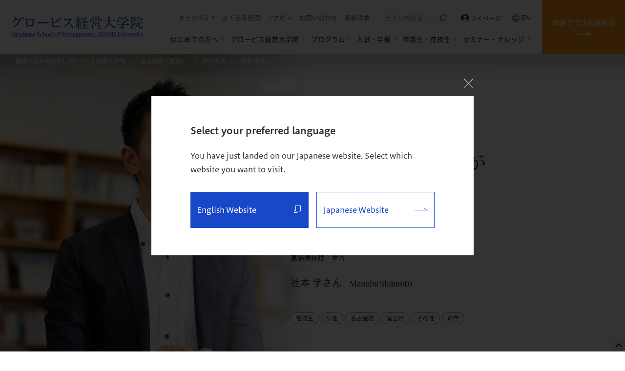

--- FILE ---
content_type: text/html; charset=UTF-8
request_url: https://mba.globis.ac.jp/student/detail-14757.html
body_size: 18685
content:
<!DOCTYPE html>
<html lang="ja" prefix="og: http://ogp.me/ns# fb: http://www.facebook.com/2008/fbml">
<head>
<!-- Google Tag Manager -->
<script>(function(w,d,s,l,i){w[l]=w[l]||[];w[l].push({'gtm.start':
new Date().getTime(),event:'gtm.js'});var f=d.getElementsByTagName(s)[0],
j=d.createElement(s),dl=l!='dataLayer'?'&l='+l:'';j.async=true;j.src=
'https://www.googletagmanager.com/gtm.js?id='+i+dl;f.parentNode.insertBefore(j,f);
})(window,document,'script','dataLayer','GTM-CHRZ');</script>
<!-- End Google Tag Manager -->
<meta charset="UTF-8">
<meta name="viewport" content="width=1200">
<script src="/assets/js/viewport.js"></script>
<meta name="format-detection" content="telephone=no">
<meta http-equiv="X-UA-Compatible" content="IE=edge,chrome=1">
<link rel="shortcut icon" href="/favicon.ico">
<link rel="stylesheet" href="/assets/css/style.css">
<script type="text/javascript" src="//typesquare.com/3/tsst/script/ja/typesquare.js?5d26c6668ec047098c2c1260ac1e02d5" charset="utf-8"></script>
<link rel="preconnect" href="https://fonts.gstatic.com">
<link href="https://fonts.googleapis.com/css2?family=Crimson+Text&display=swap" rel="stylesheet">
<script src="https://maps.googleapis.com/maps/api/js?sensor=false&amp;key=AIzaSyBQTBjyAhLgnDRvKZ7kbQCDEbBlpdkIhCI"></script>
<title>社本 学さん｜グロービス経営大学院 創造と変革のMBA</title>
<meta name="description" content="社本 学さん のページ。グロービス経営大学院 創造と変革のMBA。リーダー育成のビジネススクールとして、東京・大阪・名古屋・福岡・仙台・横浜・水戸・オンラインでMBAプログラムを提供しています。">
<meta name="keywords" content="MBA,ビジネススクール,経営修士,経営大学院,情報,取得,国内MBA,大学院,グロービス,東京,大阪,関西,名古屋,福岡,仙台,オンライン,堀義人">
<meta property="og:title" content="社本 学さん｜グロービス経営大学院 創造と変革のMBA">
<meta property="og:site_name" content="創造と変革のMBA グロービス経営大学院">
<meta property="og:description" content="社本 学さん のページ。グロービス経営大学院 創造と変革のMBA。リーダー育成のビジネススクールとして、東京・大阪・名古屋・福岡・仙台・横浜・水戸・オンラインでMBAプログラムを提供しています。">
<meta property="og:type" content="website">
<meta property="og:url" content="https://mba.globis.ac.jp/student/detail-14757.html">
<meta property="og:image" content="https://mba.globis.ac.jp/_view/picture.php?k=o_1bmmdb5c71oeq1ndh15nenabjt2i&code=ogp">
<meta property="og:locale" content="ja_JP" />
<meta property="fb:admins" content="100002027080301">
<meta name="twitter:card" content="summary_large_image">

</head>
<body class="ft_render">
<!-- Google Tag Manager (noscript) -->
<noscript><iframe src="https://www.googletagmanager.com/ns.html?id=GTM-CHRZ"
height="0" width="0" style="display:none;visibility:hidden"></iframe></noscript>
<!-- End Google Tag Manager (noscript) --><noscript><div class="noscript"><p>当サイトを快適にご利用いただくには、ブラウザでJavaScriptを有効にしてください。</p></div></noscript>
<header class="site_header">

	<p class="site_header_id">
		<a href="/">
			<img class="sp_none" src="/assets/img/logo_globis.svg" alt="グロービス経営大学院">
			<img class="none sp_inline" src="/assets/img/logo_globis_text.svg" alt="グロービス経営大学院">
		</a>
	</p>

	<div class="site_header_inner">
		<div class="global_nav">
			<div class="global_nav_sub">
				<nav>
					<ul>
						<li class="global_nav_sub_accordion">
							<a>キャンパス</a>
							<ul class="global_nav_sub_accordion_list">
								<li class="global_nav_sub_accordion_list_item"><a href="/campus/">キャンパス一覧</a></li>
								<li class="global_nav_sub_accordion_list_item"><a href="/campus/tokyo/">東京校</a></li>
								<li class="global_nav_sub_accordion_list_item"><a href="/campus/osaka/">大阪校</a></li>
								<li class="global_nav_sub_accordion_list_item"><a href="/campus/nagoya/">名古屋校</a></li>
								<li class="global_nav_sub_accordion_list_item"><a href="/campus/fukuoka/">福岡校</a></li>
								<li class="global_nav_sub_accordion_list_item"><a href="/campus/sendai/">仙台・特設</a></li>
								<li class="global_nav_sub_accordion_list_item"><a href="/campus/yokohama/">横浜・特設</a></li>
								<li class="global_nav_sub_accordion_list_item"><a href="/campus/mito/">水戸・特設</a></li>
								<li class="global_nav_sub_accordion_list_item"><a href="/campus/online/">オンライン校</a></li>
							</ul>
						</li>
						<li><a href="/faq/">よくある質問</a></li>
						<li><a href="/access/">アクセス</a></li>
						<li><a href="/inquiry/?from=contact">お問い合わせ</a></li>
						<li><a href="/brochure/">資料請求</a></li>
					</ul>
				</nav>
				<form class="js-site_search_form cse_search_form search_group" action="/search.html" name="name" method="get">
					<label class="search_group_label">
						<input class="js-site_search_input cse_search_input_text js-input_header_cse" name="q" type="text" value="" placeholder="サイト内検索" autocomplete="off">
						<button class="js-site_search_submit cse_search_input_submit" type="submit">
							<svg xmlns="http://www.w3.org/2000/svg" width="16.147" height="16.148" viewBox="0 0 16.147 16.148">
								<path id="ico_search_01" d="M12.519,27.923l5.138-5.138a6.244,6.244,0,1,1,.744.744l-5.138,5.138Zm9.907-3.974a5.189,5.189,0,1,0-5.189-5.189A5.195,5.195,0,0,0,22.426,23.949Z" transform="translate(-12.519 -12.519)" fill="#333"/>
							</svg>
						</button>
					</label>
					<input class="searchStart" name="start" type="hidden" value="0">
					<input class="searchNum" name="num" type="hidden" value="10">
				</form>
				<div class="global_nav_mypage">
					<a href="https://vc.globis.ac.jp/" target="_blank" rel="noopener" rel="nofollow">
						<img src="/assets/img/ico_mypage.svg" alt="">
						マイページ
					</a>
				</div>
				<div class="global_nav_language">
					<a href="https://www.globis.ac.jp/?utm_source=globismba-jp&utm_medium=header&utm_campaign=language-switcher" target="_blank" rel="noopener" rel="nofollow">
						<img src="/assets/img/ico_earth_01.svg" alt="">
						EN
					</a>
				</div>
			</div>
			<nav class="global_nav_main">
				<ul>
					<li class="global_nav_main_item">
						<a class="global_nav_main drop-down">はじめての方へ</a>
						<div class="global_nav_contents">
							<div class="global_nav_contents_inner">
								<div class="global_nav_contents_title">
									<span class="global_nav_contents_title_jp">はじめての方へ</span>
									<span class="global_nav_contents_title_en">for Beginners</span>
								</div>
								<div class="global_nav_contents_main">
									<ul class="global_nav_text_list">
										<li><a href="/first/">はじめての方へ<span class="icon--arrow"></span></a></li>
										<li><a href="/about_mba/">MBA（経営学修士）とは<span class="icon--arrow"></span></a></li>
									</ul>
									<ul class="global_nav_cards_list">
                                    	<li class="global_nav_cards_list_item">
											<a href="/pre-mba/" class="ga__gnav_img_link__first_lp_crt">
												<div class="global_nav_cards_list_image"><img src="/assets/img/navi/img_recommend_pre-mba.png" alt=""></div>
												<p class="global_nav_cards_list_text">単科生制度の概要</p>
											</a>
										</li>
										<li class="global_nav_cards_list_item">
											<a href="/trial-class/" class="ga__gnav_img_link__first_lp_crt">
												<div class="global_nav_cards_list_image"><img src="/assets/img/navi/img_recommend_trial-class.png" alt=""></div>
												<p class="global_nav_cards_list_text">体験クラス&amp;説明会</p>
											</a>
										</li>
										<li class="global_nav_cards_list_item">
											<a href="/first/lp/crt.html" class="ga__gnav_img_link__first_lp_crt">
												<div class="global_nav_cards_list_image"><img src="/assets/img/navi/img_recommend_first_lp_crt.jpg" alt=""></div>
												<p class="global_nav_cards_list_text">初受講の方へのおすすめ科目 -クリティカル・シンキング-</p>
											</a>
										</li>
									</ul>
								</div>
							</div>
						</div>
					</li>
					<li class="global_nav_main_item">
						<a class="global_nav_main drop-down">グロービス経営大学院</a>
						<div class="global_nav_contents">
							<div class="global_nav_contents_inner">
								<div class="global_nav_contents_title">
									<span class="global_nav_contents_title_jp">グロービス経営大学院</span>
									<span class="global_nav_contents_title_en">Graduate School of Management, GLOBIS University</span>
								</div>
								<div class="global_nav_contents_main">
									<ul class="global_nav_text_list">
										<li><a href="/feature/">グロービスの特徴<span class="icon--arrow"></span></a></li>
										<li><a href="/about/">大学院について<span class="icon--arrow"></span></a></li>
										<li><a href="/curriculum/">カリキュラム<span class="icon--arrow"></span></a></li>
										<li><a href="/faculty/">現役・実務家教員<span class="icon--arrow"></span></a></li>
										<li><a href="/support/">一生涯続くサポート<span class="icon--arrow"></span></a></li>
									</ul>
									<ul class="global_nav_cards_list">
										<li class="global_nav_cards_list_item">
											<a href="/feature/" rel="noopener">
												<div class="global_nav_cards_list_image"><img src="/assets/img/navi/img_recommend_feature.jpg" alt=""></div>
												<p class="global_nav_cards_list_text">MBAを超えるMBAへ</p>
											</a>
										</li>
										<li class="global_nav_cards_list_item">
											<a href="/feature/community/" rel="noopener">
												<div class="global_nav_cards_list_image"><img src="/assets/img/navi/img_recommend_community.jpg" alt=""></div>
												<p class="global_nav_cards_list_text">日本最大のMBAコミュニティ</p>
											</a>
										</li>
										<li class="global_nav_cards_list_item">
											<a href="/feature/kokorozashi/">
												<div class="global_nav_cards_list_image"><img src="/assets/img/navi/img_recommend_kokorozashi.jpg" alt=""></div>
												<p class="global_nav_cards_list_text">自分らしく生きるための「志」</p>
											</a>
										</li>
										<li class="global_nav_cards_list_item">
											<a href="/mba/life/">
												<div class="global_nav_cards_list_image"><img src="/assets/img/navi/img_recommend_mba-life.jpg" alt=""></div>
												<p class="global_nav_cards_list_text">グロービスMBAでの2年間</p>
											</a>
										</li>
										<li class="global_nav_cards_list_item">
											<a href="/feature/practical/">
												<div class="global_nav_cards_list_image"><img src="/assets/img/navi/img_recommend_practical.jpg" alt=""></div>
												<p class="global_nav_cards_list_text">グロービス独自の教育メソッド</p>
											</a>
										</li>
										<li class="global_nav_cards_list_item">
											<a href="/brand/" target="_blank" rel="noopener">
												<div class="global_nav_cards_list_image"><img src="/assets/img/navi/img_recommend_brand-site.png" alt=""></div>
												<p class="global_nav_cards_list_text">ブランドサイト</p>
											</a>
										</li>
										<li class="global_nav_cards_list_item">
											<a href="/feature/technovate/gaimeri/" target="_blank" rel="noopener">
												<div class="global_nav_cards_list_image"><img src="/assets/img/navi/img_recommend_gaimeri.png" alt=""></div>
												<p class="global_nav_cards_list_text">グロービスAI経営教育研究所</p>
											</a>
										</li>
										<li class="global_nav_cards_list_item">
											<a href="/feature/technovate/techmari/" target="_blank" rel="noopener">
												<div class="global_nav_cards_list_image"><img src="/assets/img/navi/img_recommend_techmari.png" alt=""></div>
												<p class="global_nav_cards_list_text">テクノベート経営研究所</p>
											</a>
										</li>
									</ul>
								</div>
							</div>
						</div>
					</li>
					<li class="global_nav_main_item">
						<a class="global_nav_main drop-down">プログラム</a>
						<div class="global_nav_contents">
							<div class="global_nav_contents_inner">
								<div class="global_nav_contents_title">
									<span class="global_nav_contents_title_jp">プログラム</span>
									<span class="global_nav_contents_title_en">Program</span>
								</div>
								<div class="global_nav_contents_main">
									<ul class="global_nav_text_list">
										<li><a href="/program/">テクノベートMBA・<br>エグゼクティブMBA<span class="icon--arrow"></span></a></li>
										<li><a href="/pre-mba/">単科生制度の概要<span class="icon--arrow"></span></a></li>
										<li><a href="/mba/">本科生の概要<span class="icon--arrow"></span></a></li>
										<li><a href="/system/">各種制度<span class="icon--arrow"></span></a></li>
										<li><a href="/system/hybrid/">ハイブリッド型MBAの概要<span class="icon--arrow"></span></a></li>
									</ul>
									<ul class="global_nav_cards_list">
										<li class="global_nav_cards_list_item">
											<a href="/program/tmba/">
												<div class="global_nav_cards_list_image"><img src="/assets/img/navi/img_recommend_tmba.jpg" alt=""></div>
												<p class="global_nav_cards_list_text">テクノベートMBA</p>
											</a>
										</li>
										<li class="global_nav_cards_list_item">
											<a href="/program/emba/">
												<div class="global_nav_cards_list_image"><img src="/assets/img/navi/img_recommend_emba.jpg" alt=""></div>
												<p class="global_nav_cards_list_text">エグゼクティブMBA</p>
											</a>
										</li>
										<li class="global_nav_cards_list_item">
											<a href="/about/schedule/">
												<div class="global_nav_cards_list_image"><img src="/assets/img/navi/img_recommend_schedule-flexible.jpg" alt=""></div>
												<p class="global_nav_cards_list_text">平日夜間&amp;週末の開講スケジュール</p>
											</a>
										</li>
										<li class="global_nav_cards_list_item">
											<a href="/about/schedule/students.html">
												<div class="global_nav_cards_list_image"><img src="/assets/img/navi/img_recommend_schedule-students.jpg" alt=""></div>
												<p class="global_nav_cards_list_text">科目数ごとの受講モデル</p>
											</a>
										</li>
										<li class="global_nav_cards_list_item">
											<a href="/curriculum/">
												<div class="global_nav_cards_list_image"><img src="/assets/img/navi/img_recommend_curriculum.jpg" alt=""></div>
												<p class="global_nav_cards_list_text">カリキュラム</p>
											</a>
										</li>
										<li class="global_nav_cards_list_item">
											<a href="/pre-mba/schedule.html">
												<div class="global_nav_cards_list_image"><img src="/assets/img/navi/img_recommend_pre-mba-schedule.jpg" alt=""></div>
												<p class="global_nav_cards_list_text">単科生対象科目</p>
											</a>
										</li>
										<li class="global_nav_cards_list_item">
											<a href="/pre-mba/info/">
												<div class="global_nav_cards_list_image"><img src="/assets/img/navi/img_recommend_pre-mba-info.jpg" alt=""></div>
												<p class="global_nav_cards_list_text">単科生制度の応募方法・審査内容</p>
											</a>
										</li>
										<li class="global_nav_cards_list_item">
											<a href="/online/">
												<div class="global_nav_cards_list_image"><img src="/assets/img/navi/img_recommend_online.jpg" alt=""></div>
												<p class="global_nav_cards_list_text">オンラインMBA</p>
											</a>
										</li>
									</ul>
								</div>
							</div>
							<div class="global_nav_contents_bottom">
								<p class="global_nav_contents_bottom_text">
									<a href="https://www.globis.ac.jp/for-japanese-users/?utm_source=globismba-jp&utm_medium=referral&utm_campaign=programs-tab" target="_blank" rel="nofollow">英語MBAをご検討の方はこちら</a>
								</p>
							</div>
						</div>
					</li>
					<li class="global_nav_main_item">
						<a class="global_nav_main drop-down">入試・学費</a>
						<div class="global_nav_contents">
							<div class="global_nav_contents_inner">
								<div class="global_nav_contents_title">
									<span class="global_nav_contents_title_jp">入試・学費</span>
									<span class="global_nav_contents_title_en">Entrance exam / Tuition</span>
								</div>
								<div class="global_nav_contents_main">
									<ul class="global_nav_text_list">
										<li><a href="/admissions/">入試概要・募集要項<span class="icon--arrow"></span></a></li>
										<li><a href="/admissions/entry/expences.html">学費(費用)・教育訓練給付金<span class="icon--arrow"></span></a></li>
									</ul>
									<ul class="global_nav_cards_list">
										<li class="global_nav_cards_list_item">
											<a href="/admissions/tmba/">
												<div class="global_nav_cards_list_image"><img src="/assets/img/navi/img_recommend_admissions_tmba.png" alt=""></div>
												<p class="global_nav_cards_list_text">テクノベートMBAの<br>出願を検討の方へ</p>
											</a>
										</li>
										<li class="global_nav_cards_list_item">
											<a href="/admissions/emba/">
												<div class="global_nav_cards_list_image"><img src="/assets/img/navi/img_recommend_admissions_emba.png" alt=""></div>
												<p class="global_nav_cards_list_text">エグゼクティブMBAの<br>出願を検討の方へ</p>
											</a>
										</li>
										<li class="global_nav_cards_list_item">
											<a href="/admissions/entry/expences.html#anchor04">
												<div class="global_nav_cards_list_image"><img src="/assets/img/navi/img_recommend_kyufukin.png" alt=""></div>
												<p class="global_nav_cards_list_text">教育訓練給付金</p>
											</a>
										</li>
									</ul>
								</div>
							</div>
						</div>
					</li>
					<li class="global_nav_main_item">
						<a class="global_nav_main drop-down">卒業生・在校生</a>
						<div class="global_nav_contents">
							<div class="global_nav_contents_inner">
								<div class="global_nav_contents_title">
									<span class="global_nav_contents_title_jp">卒業生・在校生</span>
									<span class="global_nav_contents_title_en">Alumni / Current students</span>
								</div>
								<div class="global_nav_contents_main">
									<ul class="global_nav_text_list">
										<li><a href="/student/">学生の声<span class="icon--arrow"></span></a></li>
										<li><a href="/alumni/">活躍する卒業生・在校生<span class="icon--arrow"></span></a></li>
										<li><a href="/reason/">さまざまな社会人に選ばれる理由<span class="icon--arrow"></span></a></li>
									</ul>
									<ul class="global_nav_cards_list">
										<li class="global_nav_cards_list_item">
											<a href="/future/" target="_blank" rel="noopener">
												<div class="global_nav_cards_list_image"><img src="/assets/img/navi/img_recommend_future.png" alt=""></div>
												<p class="global_nav_cards_list_text">卒業生インタビュー -Life Journey-</p>
											</a>
										</li>
										<li class="global_nav_cards_list_item">
											<a href="/alumni/questionnaire/">
												<div class="global_nav_cards_list_image"><img src="/assets/img/navi/img_recommend_questionnaire.jpg" alt=""></div>
												<p class="global_nav_cards_list_text">卒業後の変化・キャリアアンケート</p>
											</a>
										</li>
										<li class="global_nav_cards_list_item">
											<a href="/alumni/profile/data.html">
												<div class="global_nav_cards_list_image"><img src="/assets/img/navi/img_recommend_profile.png" alt=""></div>
												<p class="global_nav_cards_list_text">学生プロファイル</p>
											</a>
										</li>
									</ul>
								</div>
							</div>
						</div>
					</li>
					<li class="global_nav_main_item">
						<a class="global_nav_main drop-down">セミナー・ナレッジ</a>
						<div class="global_nav_contents">
							<div class="global_nav_contents_inner">
								<div class="global_nav_contents_title">
									<span class="global_nav_contents_title_jp">セミナー・ナレッジ</span>
									<span class="global_nav_contents_title_en">Seminar & Knowledge</span>
								</div>
								<div class="global_nav_contents_main">
									<ul class="global_nav_text_list">
										<li><a href="/seminar/">ビジネスセミナー<span class="icon--arrow"></span></a></li>
										<li><a href="/knowledge/">GLOBIS Articles<span class="icon--arrow"></span></a></li>
										<li><a href="/about_mba/business_school.html">ビジネススクールとは<span class="icon--arrow"></span></a></li>
										<li><a href="/about_mba/glossary/">MBA用語集<span class="icon--arrow"></span></a></li>
									</ul>
								</div>
							</div>
						</div>
					</li>
				</ul>
			</nav>
		</div>
		<div class="site_header_sp_menu">
			<i></i>
			<i></i>
			<span></span>
		</div>
	</div>
	<div class="global_nav_conversion">
		<a href="/trial-class/">体験クラス&amp;説明会</a>
	</div>
	<div class="site_header_sp">
		<nav class="global_nav_sp">
			<div class="global_nav_sp_defalt">
				<div class="global_nav_sp_form">
					<form class="js-site_search_form cse_search_form search_group" action="/search.html" name="name" method="get">
						<label class="search_group_label">
							<input class="js-site_search_input cse_search_input_text js-input_header_cse" name="q" type="text" value="" placeholder="サイト内検索" autocomplete="off">
							<button class="js-site_search_submit cse_search_input_submit" type="submit">
								<svg xmlns="http://www.w3.org/2000/svg" width="16.147" height="16.148" viewBox="0 0 16.147 16.148">
									<path id="ico_search_01" d="M12.519,27.923l5.138-5.138a6.244,6.244,0,1,1,.744.744l-5.138,5.138Zm9.907-3.974a5.189,5.189,0,1,0-5.189-5.189A5.195,5.195,0,0,0,22.426,23.949Z" transform="translate(-12.519 -12.519)" fill="#333"/>
								</svg>
							</button>
						</label>
						<input class="searchStart" name="start" type="hidden" value="0">
						<input class="searchNum" name="num" type="hidden" value="10">
					</form>
					<div class="global_nav_mypage">
						<a href="https://vc.globis.ac.jp/" target="_blank" rel="noopener" rel="nofollow">
							<img src="/assets/img/ico_mypage.svg" alt="">
							マイページ
						</a>
					</div>
				</div>
				<ul class="global_nav_sp_list">
					<li class="global_nav_sp_link"><a href="/">TOP<span class="icon--arrow"></span></a></li>
					<li class="global_nav_sp_next" data-src="sp_menu06">はじめての方へ<span class="icon--triangle-arrow"></span></li>
					<li class="global_nav_sp_next" data-src="sp_menu01">グロービス経営大学院<span class="icon--triangle-arrow"></span></li>
					<li class="global_nav_sp_next" data-src="sp_menu02">プログラム<span class="icon--triangle-arrow"></span></li>
					<li class="global_nav_sp_next" data-src="sp_menu03">入試・学費<span class="icon--triangle-arrow"></span></li>
					<li class="global_nav_sp_next" data-src="sp_menu04">卒業生・在校生<span class="icon--triangle-arrow"></span></li>
					<li class="global_nav_sp_next" data-src="sp_menu05">セミナー・ナレッジ<span class="icon--triangle-arrow"></span></li>
				</ul>
				<ul class="global_nav_sp_button">
					<li>
						<div class="button">
							<a href="/trial-class/" class="button_link conversion">
								体験クラス&amp;説明会予約
								<span class="icon--arrow"></span>
							</a>
						</div>
					</li>
					<li>
						<div class="button">
							<a href="/brochure/" class="button_link bg_main">
								資料請求
								<span class="icon--arrow"></span>
							</a>
						</div>
					</li>
					<li>
						<div class="button">
							<a href="/campus/" class="button_link bg_white">
								キャンパス一覧
								<span class="icon--arrow"></span>
							</a>
						</div>
					</li>
					<li>
						<div class="button col2">
							<a href="/campus/tokyo/" class="button_link bg_white">東京校</a>
							<a href="/campus/osaka/" class="button_link bg_white">大阪校</a>
							<a href="/campus/nagoya/" class="button_link bg_white">名古屋校</a>
							<a href="/campus/fukuoka/" class="button_link bg_white">福岡校</a>
							<a href="/campus/sendai/" class="button_link bg_white">仙台・特設</a>
							<a href="/campus/yokohama/" class="button_link bg_white">横浜・特設</a>
							<a href="/campus/mito/" class="button_link bg_white">水戸・特設</a>
							<a href="/campus/online/" class="button_link bg_white">オンライン校</a>
						</div>
					</li>
					<li>
						<div class="button">
							<a href="/faq/" class="button_link bg_white">
								よくある質問
								<span class="icon--arrow"></span>
							</a>
						</div>
					</li>
					<li>
						<div class="button">
							<a href="/access/" class="button_link bg_white">
								アクセス
								<span class="icon--arrow"></span>
							</a>
						</div>
					</li>
					<li>
						<div class="button">
							<a href="/inquiry/?from=contact" class="button_link bg_white">
								お問い合わせ
								<span class="icon--arrow"></span>
							</a>
						</div>
					</li>
					<li>
						<div class="button">
							<a href="https://www.globis.ac.jp/?utm_source=globismba-jp&utm_medium=header&utm_campaign=language-switcher" class="button_link bg_white" target="_blank" rel="noopener" rel="nofollow">
								English
								<span class="icon--external"></span>
							</a>
						</div>
					</li>
				</ul>
			</div>
			<div class="global_nav_sp_expansion">
				<div class="global_nav_sp_prev">
					<div class="global_nav_sp_prev_icon"><span class="icon--triangle-arrow"></span></div>
					<div class="global_nav_sp_prev_text">戻る</div>
				</div>
				<div class="global_nav_sp_list global_nav_sp_expansion_list" data-src="sp_menu01">
					<div class="global_nav_sp_link"><a href="/feature/">グロービスの特徴<span class="icon--arrow"></span></a></div>
					<div class="global_nav_sp_link"><a href="/about/">大学院について<span class="icon--arrow"></span></a></div>
					<div class="global_nav_sp_link"><a href="/curriculum/">カリキュラム<span class="icon--arrow"></span></a></div>
					<div class="global_nav_sp_link"><a href="/faculty/">現役・実務家教員<span class="icon--arrow"></span></a></div>
					<div class="global_nav_sp_link"><a href="/support/">一生涯続くサポート<span class="icon--arrow"></span></a></div>
					<ul class="global_nav_sp_cards">
						<li>
							<a href="/feature/" rel="noopener">
								<div><img src="/assets/img/navi/img_recommend_feature.jpg" alt=""></div>
								<p>MBAを超えるMBAへ</p>
							</a>
						</li>
						<li>
							<a href="/feature/community/" rel="noopener">
								<div><img src="/assets/img/navi/img_recommend_community.jpg" alt=""></div>
								<p>日本最大のMBAコミュニティ</p>
							</a>
						</li>
						<li>
							<a href="/feature/kokorozashi/">
								<div><img src="/assets/img/navi/img_recommend_kokorozashi.jpg" alt=""></div>
								<p>自分らしく生きるための「志」</p>
							</a>
						</li>
						<li>
							<a href="/mba/life/">
								<div><img src="/assets/img/navi/img_recommend_mba-life.jpg" alt=""></div>
								<p>グロービスMBAでの2年間</p>
							</a>
						</li>
						<li>
							<a href="/feature/practical/">
								<div><img src="/assets/img/navi/img_recommend_practical.jpg" alt=""></div>
								<p>グロービス独自の教育メソッド</p>
							</a>
						</li>
						<li>
							<a href="/brand/" target="_blank" rel="noopener">
								<div><img src="/assets/img/navi/img_recommend_brand-site.png" alt=""></div>
								<p class="blank">ブランドサイト</p>
							</a>
						</li>
						<li>
							<a href="/feature/technovate/gaimeri/" target="_blank" rel="noopener">
								<div><img src="/assets/img/navi/img_recommend_gaimeri.png" alt=""></div>
								<p class="blank">グロービスAI経営教育研究所</p>
							</a>
						</li>
						<li>
							<a href="/feature/technovate/techmari/" target="_blank" rel="noopener">
								<div><img src="/assets/img/navi/img_recommend_techmari.png" alt=""></div>
								<p class="blank">テクノベート経営研究所</p>
							</a>
						</li>
					</ul>
				</div>
				<div class="global_nav_sp_list global_nav_sp_expansion_list" data-src="sp_menu02">
					<div class="global_nav_sp_link"><a href="/program/">テクノベートMBA・エグゼクティブMBA<span class="icon--arrow"></span></a></div>
					<div class="global_nav_sp_link"><a href="/pre-mba/">単科生制度の概要<span class="icon--arrow"></span></a></div>
					<div class="global_nav_sp_link"><a href="/mba/">本科生の概要<span class="icon--arrow"></span></a></div>
					<div class="global_nav_sp_link"><a href="/system/">各種制度<span class="icon--arrow"></span></a></div>
					<div class="global_nav_sp_link"><a href="/system/hybrid/">ハイブリッド型MBAの概要<span class="icon--arrow"></span></a></div>
					<ul class="global_nav_sp_cards">
						<li>
							<a href="/program/tmba/">
								<div><img src="/assets/img/navi/img_recommend_tmba.jpg" alt=""></div>
								<p>テクノベートMBA</p>
							</a>
						</li>
						<li>
							<a href="/program/emba/">
								<div><img src="/assets/img/navi/img_recommend_emba.jpg" alt=""></div>
								<p>エグゼクティブMBA</p>
							</a>
						</li>
						<li>
							<a href="/about/schedule/">
								<div><img src="/assets/img/navi/img_recommend_schedule-flexible.jpg" alt=""></div>
								<p>平日夜間&amp;週末の開講スケジュール</p>
							</a>
						</li>
						<li>
							<a href="/about/schedule/students.html">
								<div><img src="/assets/img/navi/img_recommend_schedule-students.jpg" alt=""></div>
								<p>科目数ごとの受講モデル</p>
							</a>
						</li>
						<li>
							<a href="/curriculum/">
								<div><img src="/assets/img/navi/img_recommend_curriculum.jpg" alt=""></div>
								<p>カリキュラム</p>
							</a>
						</li>
						<li>
							<a href="/pre-mba/schedule.html">
								<div><img src="/assets/img/navi/img_recommend_pre-mba-schedule.jpg" alt=""></div>
								<p>単科生対象科目</p>
							</a>
						</li>
						<li>
							<a href="/pre-mba/info/">
								<div><img src="/assets/img/navi/img_recommend_pre-mba-info.jpg" alt=""></div>
								<p>単科生制度の応募方法・審査内容</p>
							</a>
						</li>
						<li>
							<a href="/online/">
								<div><img src="/assets/img/navi/img_recommend_online.jpg" alt=""></div>
								<p>オンラインMBA</p>
							</a>
						</li>
						<li class="text_link">
							<a href="https://www.globis.ac.jp/for-japanese-users/?utm_source=globismba-jp&utm_medium=referral&utm_campaign=programs-tab" target="_blank" rel="nofollow">英語MBAをご検討の方はこちら</a>
						</li>
					</ul>
				</div>
				<div class="global_nav_sp_list global_nav_sp_expansion_list" data-src="sp_menu03">
					<div class="global_nav_sp_link"><a href="/admissions/">入試概要・募集要項<span class="icon--arrow"></span></a></div>
					<div class="global_nav_sp_link"><a href="/admissions/entry/expences.html">学費(費用)・教育訓練給付金<span class="icon--arrow"></span></a></div>
					<ul class="global_nav_sp_cards">
						<li>
							<a href="/admissions/tmba/">
								<div><img src="/assets/img/navi/img_recommend_admissions_tmba.png" alt=""></div>
								<p>テクノベートMBAの出願を検討の方へ</p>
							</a>
						</li>
						<li>
							<a href="/admissions/emba/">
								<div><img src="/assets/img/navi/img_recommend_admissions_emba.png" alt=""></div>
								<p>エグゼクティブMBAの出願を検討の方へ</p>
							</a>
						</li>
						<li>
							<a href="/admissions/entry/expences.html#anchor04">
								<div><img src="/assets/img/navi/img_recommend_kyufukin.png" alt=""></div>
								<p>教育訓練給付金</p>
							</a>
						</li>
					</ul>
				</div>
				<div class="global_nav_sp_list global_nav_sp_expansion_list" data-src="sp_menu04">
					<div class="global_nav_sp_link"><a href="/student/">学生の声<span class="icon--arrow"></span></a></div>
					<div class="global_nav_sp_link"><a href="/alumni/">活躍する卒業生・在校生<span class="icon--arrow"></span></a></div>
					<div class="global_nav_sp_link"><a href="/reason/">さまざまな社会人に選ばれる理由<span class="icon--arrow"></span></a></div>
					<ul class="global_nav_sp_cards">
						<li>
							<a href="/future/" target="_blank" rel="noopener">
								<div><img src="/assets/img/navi/img_recommend_future.png" alt=""></div>
								<p class="blank">卒業生インタビュー -Life Journey-</p>
							</a>
						</li>
						<li>
							<a href="/alumni/questionnaire/">
								<div><img src="/assets/img/navi/img_recommend_questionnaire.jpg" alt=""></div>
								<p>卒業後の変化・キャリアアンケート</p>
							</a>
						</li>
						<li>
							<a href="/alumni/profile/data.html">
								<div><img src="/assets/img/navi/img_recommend_profile.png" alt=""></div>
								<p>学生プロファイル</p>
							</a>
						</li>
					</ul>
				</div>
				<div class="global_nav_sp_list global_nav_sp_expansion_list" data-src="sp_menu05">
					<div class="global_nav_sp_link"><a href="/seminar/">ビジネスセミナー<span class="icon--arrow"></span></a></div>
					<div class="global_nav_sp_link"><a href="/knowledge/">GLOBIS Articles<span class="icon--arrow"></span></a></div>
					<div class="global_nav_sp_link"><a href="/about_mba/business_school.html">ビジネススクールとは<span class="icon--arrow"></span></a></div>
					<div class="global_nav_sp_link"><a href="/about_mba/glossary/">MBA用語集<span class="icon--arrow"></span></a></div>
				</div>
				<div class="global_nav_sp_list global_nav_sp_expansion_list" data-src="sp_menu06">
					<div class="global_nav_sp_link"><a href="/first/">はじめての方へ<span class="icon--arrow"></span></a></div>
					<div class="global_nav_sp_link"><a href="/about_mba/">MBA（経営学修士）とは<span class="icon--arrow"></span></a></div>
					<ul class="global_nav_sp_cards">
						<li>
							<a href="/pre-mba/" class="ga__gnav_img_link__first_lp_crt">
								<div><img src="/assets/img/navi/img_recommend_pre-mba.png" alt=""></div>
								<p>単科生制度の概要</p>
							</a>
						</li>
						<li>
							<a href="/trial-class/" class="ga__gnav_img_link__first_lp_crt">
								<div><img src="/assets/img/navi/img_recommend_trial-class.png" alt=""></div>
								<p>体験クラス&amp;説明会</p>
							</a>
						</li>
						<li>
							<a href="/first/lp/crt.html"  class="ga__gnav_img_link__first_lp_crt">
								<div><img src="/assets/img/navi/img_recommend_first_lp_crt.jpg" alt=""></div>
								<p>初受講の方へのおすすめ科目 -クリティカル・シンキング-</p>
							</a>
						</li>
					</ul>
				</div>
			</div>
		</nav>
	</div>
</header>

<div id="modal-language" class="modal js_modal modal-language">
	<div class="modal_bg js_modal_close"></div>
	<div class="tab_select_modal language_modal">
		<div class="tab_select_modal_inner">
			<div class="tab_select_modal_box">
				<p class="section_small_title typesquare_option font bold mt0">Select your preferred language</p>
				<p class="section_text">You have just landed on our Japanese website. Select which website you want to visit.</p>
				<div class="button">
					<a href="https://www.globis.ac.jp/?utm_source=globismba-jp&utm_medium=referral&utm_campaign=language-popup" class="button_link bg_main" target="_blank" rel="nofollow">
						English Website
						<span class="icon--external"></span>
					</a>
					<a href="" class="button_link bg_white ja-web">
						Japanese Website
						<span class="icon--arrow"></span>
					</a>
				</div>
				<a href="#" class="js_modal_close"></a>
				<span class="js_modal_close"></span>
			</div>
		</div>
	</div>
</div>
<main role="main">
	<ul class="breadcrumbs">
		<li><a href="/">創造と変革のMBA グロービス経営大学院</a></li>
				<li><a href="/campus/nagoya/">名古屋校（愛知）</a></li>
				<li><a href="/student/">学生の声</a></li>
		<li>社本 学さん</li>
	</ul>

	<!-- sub key visual -->
<section class="section_sub_key-visual_gradation gradation-right short">
<div class="section_sub_key-visual_gradation_image">
            <img class="object_fit sp_none" src="/_view/picture.php?k=o_1efgtol8pvahbdnd5l9s1j8oi&size=original" alt="社本 学さん">
    <img class="object_fit none sp_inline" src="/_view/picture.php?k=o_1efgtol8pvahbdnd5l9s1j8oi&size=original" alt="社本 学さん">
        </div>
    <div class="section_sub_key-visual_gradation_inner">
        <div class="section_sub_key-visual_gradation_inner_box">
            <h1 class="section_sub_key-visual_gradation_title">人に抵抗なく<br />
動いてもらえることが<br />
圧倒的に増えた。</h1>
            <ul class="section_sub_key-visual_gradation_list">
                <li>豊田市役所</li>
                <li>高齢福祉課　主査</li>
            </ul>
        <p class="section_text profile_name">社本 学さん<span class="font en profile_name_en">Manabu Shamoto</span></p>

        <ul class="category_tag">
<li class="category_tag_item"><a href="./?tag_status=1">在校生</a></li>
<li class="category_tag_item"><a href="./?tag_gender=1">男性</a></li>
<li class="category_tag_item"><a href="./?tag_campus=3">名古屋校</a></li>
<li class="category_tag_item"><a href="./?tag_industry=c">官公庁</a></li>
<li class="category_tag_item"><a href="./?tag_job=e">その他</a></li>
<li class="category_tag_item"><a href="./?tag_school=1">通学</a></li>
</ul>
        </div>
    </div></section>

	<!-- /sub key visual -->
	<section class="section">
		<div class="section_inner">
			<div class="background gray">
				<h4 class="section_small_title">PROFILE</h4>
				<div class="section_text">
					<p>名古屋大学理学部を卒業後、豊田市役所に行政職として入庁。これまでに学校施設整備、観光まちづくり、都市経営方針・戦略の総合調整等の業務に従事。2013年政策研究大学院大学政策研究科修士課程修了。現在は、高齢者福祉に関する計画の策定や認知症対策等の業務等に携わっている。</p><br>
					<p><span class="note" style="font-size: 14px;">※記事の内容はインタビュー当時のものです</span></p>
				</div>
			</div>


<div class="section_read-box">
                    <h2 class="section_read-box_title">受講をしながら、将来のありたい姿をおぼろげながら思い描くように。</h2>
                      <div class="section_text">
                        <p class="section_read-box_title-sub">MBA取得を考え始めたきっかけや動機は何でしょうか？</p>
                        <p>
きっかけは、20代半ばに味わった悔しさでした。<br><br>当時、観光まちづくりの業務を行う、市役所の中でも比較的自由度の高い部署に配属された私は、面白い仕事ができるのではと期待していたものの、自身の実力不足で、ろくに提案することも行動することもできない日々が続きました。<br><br>悔しくて悶々としていたところ、職場の先輩の紹介でグロービスのことを知り、何かが変わるきっかけになればという気持ちで受講したのが「<a href="/curriculum/detail/ems/">マーケティング・経営戦略基礎</a>」と「<a href="/curriculum/detail/crt/">クリティカル・シンキング</a>」でした。たった2科目でしたが、自分自身の成長と、学んだ内容を仕事で活かせることがはっきり実感できました。このことで他の科目も少しずつ受講するようになったのです。<br><br>グロービスに通ううち、クラスでの学びと、そこで出会った志のある魅力的なクラスメート達に影響されて、自分のやりたいこと、将来のありたい姿をおぼろげながら思い描くようになりました。それを実現するために「もっと成長したい」「経営的な考えができる行政職員になりたい」「ビジネスや経営の知識、スキルを体系的に学んでみたい」と強く思うようになり、MBA取得を具体的に検討し始めました。<br>
                        </p>
                      </div>
              </div>






<div class="section_read-kv-box column_type">
                      <div class="section_read-kv-box_image"><img src="/_view/picture.php?k=o_1bmmdm3hfjracbp7k1f2358cn&code=voice_detail_portrait" alt="社本 学さん"></div>
                      <div class="section_read-kv-box_item">
                    <h2 class="section_read-box_title">実務で活かせる学びと、忙しくても通い続けやすい制度。</h2>
                      <div class="section_text">
                        <p class="section_read-box_title-sub">なぜグロービスのMBAを選択されたのでしょうか？</p>
                        <p>
ひとつには、「学びが実務で使える」からです。グロービスでは、実務で使えることを強烈に意識したうえで、あらゆる科目がつくられていると感じています。<br><br>たとえば、「<a href="/curriculum/detail/mac/">アカウンティングⅠ（財務会計)</a>」という科目があります。行政職員である私にとっては、これがただ単に、財務会計の知識を学ぶだけの科目であれば、実務にあまり役立つものではなかったでしょう。ですが、この科目での学びは、それとは大きく異なります。根底には、常に経営の重要な課題解決があり、会計はあくまでそのツールに過ぎない――そうした考えのもと、授業が展開されていきます。<br><br>課題を発見し、それを論理的・定量的に分析し、解決策を導いて意思決定するのは、自治体の行政であろうと企業経営であろうと変わりありません。こうしたビジネスの本質的な部分を学べるからこそ、実務で使えるものになるのだと感じています。<br><br>もうひとつは、2つの意味で「ついていきやすい」仕組みがあるからです。カリキュラムには基礎科目が充実しており、未知の分野でも十分理解し、キャッチアップできるように工夫が凝らされているため、基礎科目から学べばちゃんとついていけます。またスケジュールに関しても、どうしても日程の都合がつかず、授業に出席できない場合でも、振替受講が可能で比較的融通が利くので、欠席せずに済むなど、ついていきやすいです。通い続けるうえで、この点も大きなポイントでした。実際、今まで1度も欠席せずに済んでいます。
                        </p>
                      </div>
                </div>
                  </div>




<div class="section_read-box">
                    <h2 class="section_read-box_title">自分よりレベルの高い人たちの中で揉まれて成長する場。</h2>
                      <div class="section_text">
                        <p class="section_read-box_title-sub">グロービスで学ぶ魅力は何でしょうか？</p>
                        <p>
とにかく「成長できる」ことにあります。<br><br>私は経験から、成長するために最も手っ取り早い方法は「自分よりレベルの高い人たちがたくさんいる環境の中で揉まれること」だと思っていますが、グロービスはまさにそのような場です。<br><br>グロービスには、業種、職種、性別、年齢などが異なる多様な人たちが集まっていますが、能力や経験、仕事にかける情熱、志や視座の高さ、人間性など、さまざまな面で尊敬できる人ばかりです。そのような人たちとともに真剣に学び、議論し、考えを共有し、苦楽を分かち合うことで、非常に多くの学びを得られることを実感しています。単なる研修会や異業種交流会等とは密度が全く異なる、特別な空間です。<br><br>また、グループワークを中心に据えた授業では、実在の企業のケーススタディを題材に、学生たち自身の豊富な経験や深い思索に基づいた、非常に刺激的でリアリティのある議論が繰り広げられます。投げかけられた問いについて短時間で論理的に考察し、自分の考えをまとめたうえで議論を交わす――これは、独学では決して味わうことのできない、とてもいいトレーニングです。<br><br>そして、一般的なビジネススクールでは珍しい「志」系のクラスが設けられています。たいていの人が普段から向き合うことを避けがちな、自分の価値観や倫理観、やりたいこと、目指す姿等について考えていくものです。グロービスのクラスで、ある意味強制的にこのような時間を設けてもらうことで、自分と向き合い、自分は何がしたいのか、どうなりたいのかを認識できたと感じています。<br>
                        </p>
                      </div>
              </div>




<div class="section_read-box">
                    <h2 class="section_read-box_title">いままでダラダラと過ごしていた時間を見直すことで時間を捻出。</h2>
                      <div class="section_text">
                        <p class="section_read-box_title-sub">出願するにあたっての懸念点はどのようなものでしたか？</p>
                        <p>
いちばんの懸念点は、「仕事や私生活と両立できるか」という点にありました。<br><br>ですが、実際にやってみると、「楽ではないが、案外やればできるものだな」と感じています。<br><br>授業の予習や復習にはやはりそれなりの時間を割く必要がありますし、仕事をしながら毎週のように通学するのはなかなかハードです。正直に申し上げると、遊ぶ時間は、以前より減りました。ですがそれ以上に大幅に減ったのは、だらだらテレビやネット動画を見たり夜ふかしをしたりと、無為に過ごす時間です。時間がなくなる分、生活リズムや健康に気をつけるようになりましたし、仕事でも、効率的に働くことやスキマ時間の活用を真剣に意識するようになりました。不思議なもので、入学前より今の方が長く睡眠時間を取れています。<br>
                        </p>
                      </div>
              </div>






<div class="section_read-kv-box column_type">
                      <div class="section_read-kv-box_item">
                    <h2 class="section_read-box_title">人に抵抗なく動いてもらえることが圧倒的に増えた。</h2>
                      <div class="section_text">
                        <p class="section_read-box_title-sub">入学後、仕事に対する姿勢や進め方に関して何か変化はありましたか？</p>
                        <p>
まず、人に抵抗なく動いてもらえることが圧倒的に増えました。やはり、学びを通じて、感情任せや行き当たりばったりで動かず、ものごとを論理的に考えること、自分の考えをわかりやすく説得力を持って説明すること、相手の考えや感情にまで思いをめぐらすことができるようになったからだと思います。<br><br>そして何より、自分に自信が芽生えました。自分の志ややりたいこと、なりたい姿についてじっくり考え、向き合ったことで、「何かやってやろう」という気持ちを持って仕事に積極的に取り組めるようになったのです。まだ在学中ですので、これからどう変わっていくのか、どう成長できるのか自分でも楽しみです。<br><br>また、仕事と通学を両立させようと努めたことで、短時間で効率的に結果を出そうと考えるようになったのは、グロービスに通い始めて得た思わぬ収穫かもしれません。とはいえ、今でも「クラスの前日なのに予習が全然終わっていない。どうしよう！」といった事態に陥ることもしばしばですので、まだまだですね（笑）。<br>
                        </p>
                      </div>
                </div>
        <div class="section_read-kv-box_image"><img src="/_view/picture.php?k=o_1bmme2v8n143o4c1ii0b71ql411&code=voice_detail_portrait" alt="社本 学さん"></div>
                  </div>




<div class="section_read-box">
                    <h2 class="section_read-box_title">｢授業についていけるのか？｣など出願前の悩みは結局、すべてが杞憂に。</h2>
                      <div class="section_text">
                        <p class="section_read-box_title-sub">グロービスへの出願を考えている皆さんにメッセージをお願いします。</p>
                        <p>
私自身も、あっさり出願を決断できたわけではありません。自治体職員の私がついていけるのか、お金も時間もかかるがそれだけの価値はあるのか、働きながら通えるのか、MBAって役に立つのか、そもそも自分はどうなりたいのか、何がしたいのか…そんな悩みが頭をよぎっていました。「<a href="/trial-class/">体験クラス＆説明会</a>」、そして単科生としての受講と少しずつ試し、相当迷ってから、出願を決めました。事実、本科生になったときには、最初に「体験クラス＆説明会」に参加してから5年半も経っていました。<br>そのような経験をした私から皆さんに、2つのことをお伝えしたいと思います。<br><br>まずひとつめ――私の場合、事前に抱えていた悩みは結局、すべてが杞憂に終わりました。人は、未経験のことに対してリスクを過度に見積もる傾向があるそうです。全く論理的な意見ではありませんが、やってみれば意外と何とかなるものです（笑）。<br><br>そしてもうひとつ――思い切った決断は、時間が経てば経つほどしにくくなります。異動や転勤、昇任、結婚や育児など、私たちにはさまざまなライフイベントが待ち受けています。私は2016年に入学しましたが、仮にそれを見送ったと想定してみると、今年度の入学を決断できたかどうかに自信はありません。タイミングを逃さず、勇気を持って決断してみてください。<br><br>なりたい自分に近づきたい人にとっても、なりたい自分を見つけたい人にとっても、グロービスでの学びと経験は、間違いなく大きな力になることでしょう。<br>
                        </p>
                      </div>
              </div>



<!-- OC日程カード -->
<div class="section_inner">
    <h2 class="section_title">体験クラス＆説明会日程</h2>
<div class="rich_text">
<p>受講をご検討中の方は「体験クラス＆説明会」にお気軽にご参加ください。グロービスの授業内容や雰囲気を体感したことがきっかけで、一歩踏みだした在校生や卒業生がたくさんいます。実際に参加された方からは「グロービスの学びを疑似体験したことで、実務に活かせるイメージを掴めた」「授業の熱量や実践的な学びに刺激を受けた」といったコメントをいただいています。</p>
<p>また「体験クラス&説明会」では、忙しい社会人の皆さんが学び続けられる仕組み（各種制度や具体的なスケジュール）もご案内しています。各キャンパスでは、実際の授業で使う教材（ケースやテキスト、参考書）をお手元でご覧いただくことも可能です。パンフレットやWebサイトでは伝えきれないグロービスの魅力をご紹介します。</p>
</div>

<!-- SSI ONLINE TRIAL-->
<div class="column_layout column_layout_slider wrap border_type">
    <div class="column_layout_item triple seminar_filtering">
        <div class="section_image"><img src="/_view/picture.php?k=o_1h9n50478ki11ov014am1fk72216&code=seminar_card" alt=""></div>
        <div class="border_type_contents">
						<span class="schedule_time_inner ">
							<span class="schedule_time_emphasis">11/22</span>（土）14:00～16:00							<a href="https://www.google.com/calendar/event?action=TEMPLATE&text=%E4%BD%93%E9%A8%93%E3%82%AF%E3%83%A9%E3%82%B9%EF%BC%86%E8%AA%AC%E6%98%8E%E4%BC%9A&dates=20251122T140000/20251122T160000&location=%E3%82%AA%E3%83%B3%E3%83%A9%E3%82%A4%E3%83%B3%E3%81%AB%E3%81%A6%E9%96%8B%E5%82%AC%EF%BC%88Zoom%E3%82%92%E4%BD%BF%E7%94%A8%EF%BC%89" class="tab_select_ico-date" target="_blank" rel="nofollow">
								<img src="/assets/img/ico_info-calendar.svg" alt="" width="18" height="18">
							</a>
						</span>
            <h4 class="section_small_title mini">体験クラス＆説明会</h4>
            <div class="section_text">
                <p>開催：オンライン（Zoom開催）<br />
本科（MBA）への進学を検討している方・進学を視野に単科で1科目から学び始めたい方向け</p>
            </div>
            <div class="schedule_button_wrapper">
                <div class="button">
                    <a href="/trial-class/online/251122-25368.html" class="button_link bg_white">
                        詳細
                        <span class="icon--arrow"></span>
                    </a>
                </div>
                <div class="button">
                    <a href="/event-form/?Event_Cd=E-0000032402&simpleEnqueteId=SE-0000016822&gp=1" class="button_link conversion">
                        お申込み
                        <span class="icon--arrow"></span>
                    </a>
                </div>
            </div>
        </div>
    </div>
    <div class="column_layout_item triple seminar_filtering">
        <div class="section_image"><img src="/_view/picture.php?k=o_1h9n504783v91tbn1ai4pli1k8m1b&code=seminar_card" alt=""></div>
        <div class="border_type_contents">
						<span class="schedule_time_inner ">
							<span class="schedule_time_emphasis">11/25</span>（火）19:30～21:30							<a href="https://www.google.com/calendar/event?action=TEMPLATE&text=%E4%BD%93%E9%A8%93%E3%82%AF%E3%83%A9%E3%82%B9%EF%BC%86%E8%AA%AC%E6%98%8E%E4%BC%9A&dates=20251125T193000/20251125T213000&location=%E3%82%AA%E3%83%B3%E3%83%A9%E3%82%A4%E3%83%B3%E3%81%AB%E3%81%A6%E9%96%8B%E5%82%AC%EF%BC%88Zoom%E3%82%92%E4%BD%BF%E7%94%A8%EF%BC%89" class="tab_select_ico-date" target="_blank" rel="nofollow">
								<img src="/assets/img/ico_info-calendar.svg" alt="" width="18" height="18">
							</a>
						</span>
            <h4 class="section_small_title mini">体験クラス＆説明会</h4>
            <div class="section_text">
                <p>開催：オンライン（Zoom開催）<br />
本科（MBA）への進学を検討している方・進学を視野に単科で1科目から学び始めたい方向け</p>
            </div>
            <div class="schedule_button_wrapper">
                <div class="button">
                    <a href="/trial-class/online/251125-25407.html" class="button_link bg_white">
                        詳細
                        <span class="icon--arrow"></span>
                    </a>
                </div>
                <div class="button">
                    <a href="/event-form/?Event_Cd=E-0000032616&simpleEnqueteId=SE-0000016822&gp=1" class="button_link conversion">
                        お申込み
                        <span class="icon--arrow"></span>
                    </a>
                </div>
            </div>
        </div>
    </div>
    <div class="column_layout_item triple seminar_filtering">
        <div class="section_image"><img src="/_view/picture.php?k=o_1h9n50478kvbs9e14tgtldohp1a&code=seminar_card" alt=""></div>
        <div class="border_type_contents">
						<span class="schedule_time_inner ">
							<span class="schedule_time_emphasis">12/3</span>（水）19:30～21:30							<a href="https://www.google.com/calendar/event?action=TEMPLATE&text=%E3%82%B0%E3%83%AD%E3%83%BC%E3%83%93%E3%82%B9%E7%B5%8C%E5%96%B6%E5%A4%A7%E5%AD%A6%E9%99%A2%20%E3%82%AA%E3%83%BC%E3%83%97%E3%83%B3%E3%82%AD%E3%83%A3%E3%83%B3%E3%83%91%E3%82%B9%20%20%20%EF%BD%9E%E6%9C%AA%E6%9D%A5%E3%82%92%E5%89%B5%E3%82%8B%E3%80%81%E9%80%B2%E5%8C%96%E3%81%99%E3%82%8BMBA%E3%82%92%E4%BD%93%E6%84%9F%E3%81%99%E3%82%8B%EF%BD%9E%20%20%20%E6%9C%AC%E7%A7%91%E5%85%A5%E8%A9%A6%E6%A4%9C%E8%A8%8E%E8%80%85%E5%90%91%E3%81%91&dates=20251203T193000/20251203T213000&location=%E3%82%AA%E3%83%B3%E3%83%A9%E3%82%A4%E3%83%B3%E3%81%AB%E3%81%A6%E9%96%8B%E5%82%AC" class="tab_select_ico-date" target="_blank" rel="nofollow">
								<img src="/assets/img/ico_info-calendar.svg" alt="" width="18" height="18">
							</a>
						</span>
            <h4 class="section_small_title mini">オープンキャンパス</h4>
            <div class="section_text">
                <p>開催：オンライン（Zoom開催）　※体験クラスはありません。<br />
グロービスMBAプログラムへの進学（出願）を検討している方向け</p>
            </div>
            <div class="schedule_button_wrapper">
                <div class="button">
                    <a href="/trial-class/online/251203-25416.html" class="button_link bg_white">
                        詳細
                        <span class="icon--arrow"></span>
                    </a>
                </div>
                <div class="button">
                    <a href="/event-form/?Event_Cd=E-0000032614&simpleEnqueteId=SE-0000016822&gp=1" class="button_link conversion">
                        お申込み
                        <span class="icon--arrow"></span>
                    </a>
                </div>
            </div>
        </div>
    </div>
</div>
<!-- // SSI ONLINE TRIAL-->
    <div class="anchor right mt16">
        <a href="/trial-class/#online" class="font sp_14">
            日程をもっと見る
            <span class="icon--arrow"></span>
        </a>
    </div>
</div>
<!-- OC日程カード -->
			<div class="button">
				<a href="/student/" class="button_link bg_white prev">
					<span class="icon--arrow-prev"></span>
					一覧へ戻る
				</a>
			</div>
		</div>
	</section>


	<section class="section">
		<div class="section_inner border-bottom">
<form action="/student/" class="form form_student-voice">
    <h2 class="section_title_side-border"><span>他の学生の声を見る</span></h2>
    <div class="search-kikkake">
    <p class="section_text">受講のきっかけ</p>
    <ul class="form_radio_list_type-bg">
        <li class="form_radio_list_type-bg_half">
            <input type="radio" name="kikkake" id="impetus_01" value="a">
            <label for="impetus_01" class="radio-label">独学や実務経験だけでは限界を感じ、<br class="none sp_inline">経営・ビジネスを学びたい</label>
        </li>
        <li class="form_radio_list_type-bg_half">
            <input type="radio" name="kikkake" id="impetus_02" value="b">
            <label for="impetus_02" class="radio-label">経営や社会課題解決のため、<br class="none sp_inline">スキルや⼈的ネットワークがほしい</label>
        </li>
        <li class="form_radio_list_type-bg_half">
            <input type="radio" name="kikkake" id="impetus_03" value="c">
            <label for="impetus_03" class="radio-label">昇進や転職などによって<br class="none sp_inline">壁に直⾯しており、乗り越えたい</label>
        </li>
        <li class="form_radio_list_type-bg_half">
            <input type="radio" name="kikkake" id="impetus_04" value="d">
            <label for="impetus_04" class="radio-label">描くキャリアとのギャップがあり、<br class="none sp_inline">⼒を付けたい</label>
        </li>
    </ul>
    </div>
    <p class="section_text">聞きたい質問項目</p>
    <ul class="form_radio_list_type-bg">
        <li>
            <input type="radio" name="question_group" id="question_01" value="1">
            <label for="question_01" class="radio-label">グロービスを選んだ理由は？</label>
        </li>
        <li>
            <input type="radio" name="question_group" id="question_06" value="6">
            <label for="question_06" class="radio-label">卒業後の変化は？ </label>
        </li>
        <li>
            <input type="radio" name="question_group" id="question_07" value="7">
            <label for="question_07" class="radio-label">グロービスで得たものは？ </label>
        </li>
        <li>
            <input type="radio" name="question_group" id="question_10" value="10">
            <label for="question_10" class="radio-label">印象に残っている科目は？</label>
        </li>
    </ul>

    <p class="section_text mt30">所属キャンパス</p>
    <ul class="form_column-select mt-type">
                <li>
            <input type="radio" name="tag_campus" id="campus_1" value="1">
            <label for="campus_1"class="radio-label">東京校</label>
        </li>
                <li>
            <input type="radio" name="tag_campus" id="campus_2" value="2">
            <label for="campus_2"class="radio-label">大阪校</label>
        </li>
                <li>
            <input type="radio" name="tag_campus" id="campus_3" value="3">
            <label for="campus_3"class="radio-label">名古屋校</label>
        </li>
                <li>
            <input type="radio" name="tag_campus" id="campus_5" value="5">
            <label for="campus_5"class="radio-label">福岡校</label>
        </li>
                <li>
            <input type="radio" name="tag_campus" id="campus_4" value="4">
            <label for="campus_4"class="radio-label">仙台・特設</label>
        </li>
                <li>
            <input type="radio" name="tag_campus" id="campus_6" value="6">
            <label for="campus_6"class="radio-label">横浜・特設</label>
        </li>
                <li>
            <input type="radio" name="tag_campus" id="campus_7" value="7">
            <label for="campus_7"class="radio-label">水戸・特設</label>
        </li>
                <li>
            <input type="radio" name="tag_campus" id="campus_o" value="o">
            <label for="campus_o"class="radio-label">オンライン校</label>
        </li>
            </ul>

    <dl class="accordion">
        <dt class="button width_all button_toggle bg_white">
            <div>
                条件を追加する
                <i class="button_toggle_ico"></i>
            </div>
        </dt>
        <dd>
            <p class="section_text">業種</p>
            <ul class="form_checkbox_list sp_width-max">
                                <li>
                    <input type="checkbox" name="tag_industry[]" class="student_industry_input" id="industry_1" value="1">
                    <label for="industry_1"class="checkbox-label">環境・エネルギー</label>
                </li>
                                <li>
                    <input type="checkbox" name="tag_industry[]" class="student_industry_input" id="industry_2" value="2">
                    <label for="industry_2"class="checkbox-label">IT・通信ネットワーク</label>
                </li>
                                <li>
                    <input type="checkbox" name="tag_industry[]" class="student_industry_input" id="industry_3" value="3">
                    <label for="industry_3"class="checkbox-label">メーカー</label>
                </li>
                                <li>
                    <input type="checkbox" name="tag_industry[]" class="student_industry_input" id="industry_4" value="4">
                    <label for="industry_4"class="checkbox-label">商社</label>
                </li>
                                <li>
                    <input type="checkbox" name="tag_industry[]" class="student_industry_input" id="industry_5" value="5">
                    <label for="industry_5"class="checkbox-label">サービス</label>
                </li>
                                <li>
                    <input type="checkbox" name="tag_industry[]" class="student_industry_input" id="industry_6" value="6">
                    <label for="industry_6"class="checkbox-label">流通・小売・販売</label>
                </li>
                                <li>
                    <input type="checkbox" name="tag_industry[]" class="student_industry_input" id="industry_7" value="7">
                    <label for="industry_7"class="checkbox-label">マスコミ・広告・デザイン</label>
                </li>
                                <li>
                    <input type="checkbox" name="tag_industry[]" class="student_industry_input" id="industry_8" value="8">
                    <label for="industry_8"class="checkbox-label">金融・保険</label>
                </li>
                                <li>
                    <input type="checkbox" name="tag_industry[]" class="student_industry_input" id="industry_9" value="9">
                    <label for="industry_9"class="checkbox-label">コンサルティング</label>
                </li>
                                <li>
                    <input type="checkbox" name="tag_industry[]" class="student_industry_input" id="industry_a" value="a">
                    <label for="industry_a"class="checkbox-label">不動産・建設・設備</label>
                </li>
                                <li>
                    <input type="checkbox" name="tag_industry[]" class="student_industry_input" id="industry_b" value="b">
                    <label for="industry_b"class="checkbox-label">運輸・交通・物流・倉庫</label>
                </li>
                                <li>
                    <input type="checkbox" name="tag_industry[]" class="student_industry_input" id="industry_c" value="c">
                    <label for="industry_c"class="checkbox-label">官公庁</label>
                </li>
                                <li>
                    <input type="checkbox" name="tag_industry[]" class="student_industry_input" id="industry_d" value="d">
                    <label for="industry_d"class="checkbox-label">その他</label>
                </li>
                            </ul>
            <div class="column_layout wrap select_margin flex_left">
                <div class="column_layout_item triple">
                    <p class="section_text">職種</p>
                    <div class="form_select-box">
                        <select name="tag_job">
                            <option value="">選択してください</option>
                            <option value="1">営業</option>
<option value="2">マーケティング関連</option>
<option value="3">経営企画・事業企画</option>
<option value="4">コンサルティング</option>
<option value="5">投資・M&amp;A</option>
<option value="6">経営全般</option>
<option value="7">総務・人事</option>
<option value="8">経理・財務</option>
<option value="9">法務</option>
<option value="a">クリエイティブ関連（デザイナー）</option>
<option value="f">クリエイティブ関連（その他）</option>
<option value="g">技術職（機械系）</option>
<option value="h">技術職（IT系）</option>
<option value="b">技術職（化学系）</option>
<option value="i">技術職（その他）</option>
<option value="c">販売・サービス</option>
<option value="d">事務・管理・購買</option>
<option value="j">専門職（医療関連）</option>
<option value="e">その他</option>

                        </select>
                    </div>
                </div>
                <div class="column_layout_item triple">
                    <p class="section_text">役職</p>
                    <div class="form_select-box">
                        <select name="tag_position">
                            <option value="">選択してください</option>
                            <option value="1">経営層</option>
<option value="2">管理職</option>
<option value="3">一般社員</option>
<option value="4">スペシャリスト</option>

                        </select>
                    </div>
                </div>
                <div class="column_layout_item triple">
                    <p class="section_text">受講方法</p>
                    <div class="form_select-box">
                        <select name="tag_school">
                            <option value="">選択してください</option>
                            <option value="1">通学</option>
<option value="2">オンライン</option>
<option value="3">通学&amp;オンライン併用</option>

                        </select>
                    </div>
                </div>
                <div class="column_layout_item triple">
                    <p class="section_text">受講のきっかけ</p>
                    <div class="form_select-box">
                        <select name="tag_reason">
                            <option value="">選択してください</option>
                            <option value="1">キャリアアップ</option>
<option value="2">転職</option>
<option value="3">希望部署異動</option>
<option value="4">起業</option>
<option value="5">事業承継</option>
<option value="6">新規事業</option>
<option value="7">商品開発</option>
<option value="8">海外赴任</option>

                        </select>
                    </div>
                </div>
                <div class="column_layout_item triple">
                    <p class="section_text">在校生・卒業生（取材当時）</p>
                    <div class="form_select-box">
                        <select name="tag_status" id="tag_status">
                            <option value="">選択してください</option>
                            <option value="1">在校生</option>
<option value="2">卒業生</option>

                        </select>
                    </div>
                </div>
                <div class="column_layout_item triple">
                    <p class="section_text">性別</p>
                    <div class="form_select-box">
                        <select name="tag_gender">
                            <option value="">選択してください</option>
                            <option value="1">男性</option>
<option value="2">女性</option>

                        </select>
                    </div>
                </div>
                <div class="column_layout_item triple">
                    <p class="section_text">その他</p>
                    <div class="form_select-box">
                        <select name="tag_others">
                            <option value="">選択してください</option>
                            <option value="age_1" >20代</option>
                            <option value="lifestyle_1" >育児との両立</option>
                            <option value="lifestyle_2" >海外から受講</option>
                        </select>
                    </div>
                </div>
            </div>
        </dd>
    </dl>

    <div class="button">
        <button type="submit" class="button_link bg_main">検索<span class="icon--search"></span></button>
    </div>
</form>		</div>
	</section>

</main>
<div class="section">
<div class="site_footer_sns">
	<p>ページをシェアする</p>
	<ul>
		<li class="site_footer_sns_item site_footer_sns_x"><a href="//twitter.com/intent/tweet?url=https%3A%2F%2Fmba.globis.ac.jp%2Fstudent%2Fdetail-14757.html&amp;text=%E7%A4%BE%E6%9C%AC+%E5%AD%A6%E3%81%95%E3%82%93+%E8%B1%8A%E7%94%B0%E5%B8%82%E5%BD%B9%E6%89%80+%E9%AB%98%E9%BD%A2%E7%A6%8F%E7%A5%89%E8%AA%B2%E3%80%80%E4%B8%BB%E6%9F%BB%EF%BD%9C%E5%AD%A6%E7%94%9F%E3%81%AE%E5%A3%B0%EF%BD%9C%E5%89%B5%E9%80%A0%E3%81%A8%E5%A4%89%E9%9D%A9%E3%81%AEMBA%20%E3%82%B0%E3%83%AD%E3%83%BC%E3%83%93%E3%82%B9%E7%B5%8C%E5%96%B6%E5%A4%A7%E5%AD%A6%E9%99%A2" target="_blank" rel="nofollow"><img src="/assets/img/logo_x_black.svg" alt="X（旧Twitter）"></a></li>
		<li class="site_footer_sns_item"><a href="//www.facebook.com/share.php?u=https%3A%2F%2Fmba.globis.ac.jp%2Fstudent%2Fdetail-14757.html" target="_blank" rel="nofollow"><img src="/assets/img/ico_facebook_01.png" alt="facebook"></a></li>
		<li class="site_footer_sns_item"><a href="//line.me/R/msg/text/?%E7%A4%BE%E6%9C%AC%20%E5%AD%A6%E3%81%95%E3%82%93%20%E8%B1%8A%E7%94%B0%E5%B8%82%E5%BD%B9%E6%89%80%20%E9%AB%98%E9%BD%A2%E7%A6%8F%E7%A5%89%E8%AA%B2%E3%80%80%E4%B8%BB%E6%9F%BB%EF%BD%9C%E5%AD%A6%E7%94%9F%E3%81%AE%E5%A3%B0%EF%BD%9C%E5%89%B5%E9%80%A0%E3%81%A8%E5%A4%89%E9%9D%A9%E3%81%AEMBA%20%E3%82%B0%E3%83%AD%E3%83%BC%E3%83%93%E3%82%B9%E7%B5%8C%E5%96%B6%E5%A4%A7%E5%AD%A6%E9%99%A2%0Ahttps%3A%2F%2Fmba.globis.ac.jp%2Fstudent%2Fdetail-14757.html" target="_blank" rel="nofollow"><img src="/assets/img/ico_line_01.png" alt="LINE"></a></li>
	</ul>
</div>
</div>
<footer class="site_footer bg_white">
	<section class="site_footer_button_section">
		<div class="section_inner">
			<div class="site_footer_button">
				<div class="site_footer_button_long">
					<a class="site_footer_button_conversion" href="/trial-class/">
						<span class="site_footer_button_icon icon--calendar"></span>
						体験クラス&amp;説明会
						<span class="icon--arrow"></span>
					</a>
				</div>
				<div class="site_footer_button_short">
					<a class="site_footer_button_link" href="/brochure/">
						<span class="site_footer_button_icon icon--note"></span>
						資料請求
						<span class="icon--arrow"></span>
					</a>
				</div>
				<div class="site_footer_button_short">
					<a class="site_footer_button_link" href="/trial-class/consultation/">
						<span class="site_footer_button_icon icon--consult"></span>
						個別相談
						<span class="icon--arrow"></span>
					</a>
				</div>
			</div>
		</div>
	</section>
	<section class="section bg_gray">
		<div class="section_inner">
			<h2 class="section_title major">
				グロービス経営大学院について
				<span class="section_title_en">About GLOBIS University</span>
			</h2>
			<ul class="anchor_list">
				<li class="anchor_list_item">
					<div class="button">
						<a href="/first/" class="button_link bg_white">
							はじめての方へ
							<span class="icon--arrow"></span>
						</a>
					</div>
				</li>
				<li class="anchor_list_item">
					<div class="button">
						<a href="/pre-mba/" class="button_link bg_white">
							単科生制度の概要
							<span class="icon--arrow"></span>
						</a>
					</div>
				</li>
				<li class="anchor_list_item">
					<div class="button">
						<a href="/about/" class="button_link bg_white">
							大学院について
							<span class="icon--arrow"></span>
						</a>
					</div>
				</li>
				<li class="anchor_list_item">
					<div class="button">
						<a href="/curriculum/" class="button_link bg_white">
							カリキュラム
							<span class="icon--arrow"></span>
						</a>
					</div>
				</li>
				<li class="anchor_list_item">
					<div class="button">
						<a href="/admissions/" class="button_link bg_white">
							入試概要・募集要項
							<span class="icon--arrow"></span>
						</a>
					</div>
				</li>
				<li class="anchor_list_item">
					<div class="button">
						<a href="/admissions/entry/expences.html" class="button_link bg_white">
							学費(費用)・教育訓練給付金
							<span class="icon--arrow"></span>
						</a>
					</div>
				</li>
				<li class="anchor_list_item">
					<div class="button">
						<a href="/online/" class="button_link bg_white">
							オンラインMBA
							<span class="icon--arrow"></span>
						</a>
					</div>
				</li>
				<li class="anchor_list_item">
					<div class="button">
						<a href="/campus/" class="button_link bg_white">
							キャンパス一覧
							<span class="icon--arrow"></span>
						</a>
					</div>
				</li>
			</ul>
		</div>
	</section>

	<section class="section swiper_width-all">
		<div class="section_inner">
			<h2 class="section_title major">
				グロービス・ビジネスナレッジ
				<span class="section_title_en">GLOBIS Business Knowledge</span>
			</h2>
			<div class="swiper-container-inner">
				<div class="swiper-button-prev"></div>
				<div class="swiper-button-next"></div>
				<div class="cards swiper-container">
					<ul class="cards_list swiper-wrapper">
    <li class="swiper-slide">
        <a href="/knowledge/detail-21114.html">
            <div><img src="/_view/picture.php?k=o_1ffp5e6bvq9ddil19bm4ph892i&code=student_act" alt="【超図解】クリティカル・シンキングとは？身につける方法を解説"></div>            <h3 class="cards_list_title">【超図解】クリティカル・シンキングとは？身につける方法を解説</h3>        </a>
                            <ul class="category_tag">
                      <li class="category_tag_item">
                          <span class="tag_list_anchor o-disable_hover">
                            思考
                          </span>
                      </li>
                      <li class="category_tag_item">
                          <span class="tag_list_anchor o-disable_hover">
                            キャリア
                          </span>
                      </li>
                    </ul>
    </li>
    <li class="swiper-slide">
        <a href="/knowledge/detail-22875.html">
            <div><img src="/_view/picture.php?k=o_1gs3bpkn76buneaveo16h81hf0i&code=student_act" alt="なんのために経営するのか～この時代だから求められる志～株式会社パラドックス・鈴木祐介氏"></div>            <h3 class="cards_list_title">なんのために経営するのか～この時代だから求められる志～株式会社パラドックス・鈴木祐介氏</h3>        </a>
                            <ul class="category_tag">
                      <li class="category_tag_item">
                          <span class="tag_list_anchor o-disable_hover">
                            志
                          </span>
                      </li>
                      <li class="category_tag_item">
                          <span class="tag_list_anchor o-disable_hover">
                            卒業生の活躍
                          </span>
                      </li>
                      <li class="category_tag_item">
                          <span class="tag_list_anchor o-disable_hover">
                            イベント
                          </span>
                      </li>
                      <li class="category_tag_item">
                          <span class="tag_list_anchor o-disable_hover">
                            動画
                          </span>
                      </li>
                      <li class="category_tag_item">
                          <span class="tag_list_anchor o-disable_hover">
                            知見録PICK UP
                          </span>
                      </li>
                    </ul>
    </li>
    <li class="swiper-slide">
        <a href="/knowledge/detail-22593.html">
            <div><img src="/_view/picture.php?k=o_1gj8l6b7d1i13tdt1amu1hsa1hnlo&code=student_act" alt="環境変化の激しい時代、本当に必要なスキルとは？"></div>            <h3 class="cards_list_title">環境変化の激しい時代、本当に必要なスキルとは？</h3>        </a>
                            <ul class="category_tag">
                      <li class="category_tag_item">
                          <span class="tag_list_anchor o-disable_hover">
                            思考
                          </span>
                      </li>
                      <li class="category_tag_item">
                          <span class="tag_list_anchor o-disable_hover">
                            キャリア
                          </span>
                      </li>
                      <li class="category_tag_item">
                          <span class="tag_list_anchor o-disable_hover">
                            インタビュー
                          </span>
                      </li>
                    </ul>
    </li>
    <li class="swiper-slide">
        <a href="/knowledge/detail-23297.html">
            <div><img src="/_view/picture.php?k=o_1h8lmmq0jqrcdhl19af3r01fhis&code=student_act" alt="【徹底解説】これからの時代の「自分らしいキャリア」の考え方"></div>            <h3 class="cards_list_title">【徹底解説】これからの時代の「自分らしいキャリア」の考え方</h3>        </a>
                            <ul class="category_tag">
                      <li class="category_tag_item">
                          <span class="tag_list_anchor o-disable_hover">
                            キャリア
                          </span>
                      </li>
                    </ul>
    </li>
    <li class="swiper-slide">
        <a href="/knowledge/detail-20696.html">
            <div><img src="/_view/picture.php?k=o_1f3abh4o1svoo9sobf5a513cki&code=student_act" alt="グロービス経営大学院
これまでに開催したセミナー動画"></div>            <h3 class="cards_list_title">グロービス経営大学院
これまでに開催したセミナー動画</h3>        </a>
                            <ul class="category_tag">
                      <li class="category_tag_item">
                          <span class="tag_list_anchor o-disable_hover">
                            イノベーション
                          </span>
                      </li>
                      <li class="category_tag_item">
                          <span class="tag_list_anchor o-disable_hover">
                            キャリア
                          </span>
                      </li>
                      <li class="category_tag_item">
                          <span class="tag_list_anchor o-disable_hover">
                            イベント
                          </span>
                      </li>
                      <li class="category_tag_item">
                          <span class="tag_list_anchor o-disable_hover">
                            動画
                          </span>
                      </li>
                    </ul>
    </li>
    <li class="swiper-slide">
        <a href="/knowledge/detail-21920.html">
            <div><img src="/_view/picture.php?k=o_1g16frahs1d7k1fp0s1kjimccmi&code=student_act" alt="【学び方アップデート】
何を学ぶべきか見極め、すぐに身に付ける力"></div>            <h3 class="cards_list_title">【学び方アップデート】
何を学ぶべきか見極め、すぐに身に付ける力</h3>        </a>
                            <ul class="category_tag">
                      <li class="category_tag_item">
                          <span class="tag_list_anchor o-disable_hover">
                            思考
                          </span>
                      </li>
                      <li class="category_tag_item">
                          <span class="tag_list_anchor o-disable_hover">
                            キャリア
                          </span>
                      </li>
                    </ul>
    </li>
    <li class="swiper-slide">
        <a href="/knowledge/detail-23201.html">
            <div><img src="/_view/picture.php?k=o_1h776i61t8gqfqjmit0qmbn&code=student_act" alt="テクノベートとは？ ～テクノロジーがビジネスの在り方を変える時代～"></div>            <h3 class="cards_list_title">テクノベートとは？ ～テクノロジーがビジネスの在り方を変える時代～</h3>        </a>
                            <ul class="category_tag">
                      <li class="category_tag_item">
                          <span class="tag_list_anchor o-disable_hover">
                            思考
                          </span>
                      </li>
                      <li class="category_tag_item">
                          <span class="tag_list_anchor o-disable_hover">
                            テクノロジー
                          </span>
                      </li>
                      <li class="category_tag_item">
                          <span class="tag_list_anchor o-disable_hover">
                            イノベーション
                          </span>
                      </li>
                      <li class="category_tag_item">
                          <span class="tag_list_anchor o-disable_hover">
                            キャリア
                          </span>
                      </li>
                      <li class="category_tag_item">
                          <span class="tag_list_anchor o-disable_hover">
                            ビジネストレンド
                          </span>
                      </li>
                      <li class="category_tag_item">
                          <span class="tag_list_anchor o-disable_hover">
                            テクノベートMBA
                          </span>
                      </li>
                    </ul>
    </li>
</ul>					<div class="swiper-pagination"></div>
				</div>
			</div>
		</div>
	</section>


	<div class="site_footer_bottom">
		<div class="site_footer_bottom_inner">
			<ul class="site_footer_bottom_main js-accordion" data-accordion-sp="true">

				<li class="site_footer_bottom_main_detail">
					<button class="js-accordion_anchor site_footer_bottom_main_button" aria-selected="{&quot;false&quot;:true}">個人向けサービス</button>
					<ul class="js-accordion_content site_footer_bottom_main_list" aria-expanded="{&quot;false&quot;:true}">
						<li class="site_footer_bottom_main_item">
							経営大学院
							<div class="site_footer_bottom_main_item_multi"><a class="site_footer_bottom_main_item_multi_anchor" href="http://mba.globis.ac.jp/" target="_blank" rel="nofollow">日本語MBA</a><br>(<a class="site_footer_bottom_main_item_multi_anchor" href="https://mba.globis.ac.jp/nano-mba/" target="_blank" rel="nofollow">ナノ単科</a>・<a class="site_footer_bottom_main_item_multi_anchor" href="https://mba.globis.ac.jp/pre-mba/">単科</a>・<a class="site_footer_bottom_main_item_multi_anchor" href="https://mba.globis.ac.jp/about/">本科</a>)<br><a class="site_footer_bottom_main_item_multi_anchor" target="_blank" rel="nofollow" href="https://www.globis.ac.jp/for-japanese-users/">英語MBA</a><br>(<a class="site_footer_bottom_main_item_multi_anchor" target="_blank" rel="nofollow" href="https://nano-mba.globis.ac.jp/">nano-MBA</a>・<a class="site_footer_bottom_main_item_multi_anchor" target="_blank" rel="nofollow" href="https://www.globis.ac.jp/programs/pre-mba/">Pre-MBA</a>・<a class="site_footer_bottom_main_item_multi_anchor" target="_blank" rel="nofollow" href="https://www.globis.ac.jp/programs/full-time-mba/">Full-time MBA</a>・<br><a class="site_footer_bottom_main_item_multi_anchor" target="_blank" rel="nofollow" href="https://www.globis.ac.jp/programs/part-time-online-mba/">Part-time & Online MBA</a>)</div>
						</li>
						<li class="site_footer_bottom_main_item"><a class="site_footer_bottom_main_item_anchor" href="https://globis.jp/" target="_blank" rel="nofollow">GLOBIS 学び放題×知見録</a>
						</li>
						<li class="site_footer_bottom_main_item"><a class="site_footer_bottom_main_item_anchor" href="https://globisunlimited.com/" target="_blank" rel="nofollow">GLOBIS Unlimited</a>
						</li>
					</ul>
				</li>
				<li class="site_footer_bottom_main_detail">
					<button class="js-accordion_anchor site_footer_bottom_main_button" aria-selected="{&quot;false&quot;:true}">法人向けサービス</button>
					<ul class="js-accordion_content site_footer_bottom_main_list" aria-expanded="{&quot;false&quot;:true}">
						<li class="site_footer_bottom_main_item"><a class="site_footer_bottom_main_item_anchor" href="https://gce.globis.co.jp/service/gol/" target="_blank" rel="nofollow">企業内研修</a>
						</li>
						<li class="site_footer_bottom_main_item"><a class="site_footer_bottom_main_item_anchor" href="https://gce.globis.co.jp/service/training/" target="_blank" rel="nofollow">スクール型研修</a>
						</li>
						<li class="site_footer_bottom_main_item"><a class="site_footer_bottom_main_item_anchor" href="https://gce.globis.co.jp/service/online/" target="_blank" rel="nofollow">eラーニング</a>
						</li>
						<li class="site_footer_bottom_main_item"><a class="site_footer_bottom_main_item_anchor" href="https://gce.globis.co.jp/service/gmap/" target="_blank" rel="nofollow">アセスメント・テスト（GMAP）</a>
						</li>
						<li class="site_footer_bottom_main_item"><a class="site_footer_bottom_main_item_anchor" href="https://gce.globis.co.jp/service/training-type/glopla-lms/" target="_blank" rel="nofollow">学習管理システム</a>
                        </li>
						<li class="site_footer_bottom_main_item"><a class="site_footer_bottom_main_item_anchor" href="https://gce.globis.co.jp/create-the-future-and-the-organization/" target="_blank" rel="nofollow">組織開発・事業開発</a>
						</li>
					</ul>
				</li>
				<li class="site_footer_bottom_main_detail">
					<button class="js-accordion_anchor site_footer_bottom_main_button" aria-selected="{&quot;false&quot;:true}">経営ノウハウの出版・発信</button>
					<ul class="js-accordion_content site_footer_bottom_main_list" aria-expanded="{&quot;false&quot;:true}">
						<li class="site_footer_bottom_main_item">
							<a class="site_footer_bottom_main_item_anchor" href="https://books.globis.co.jp/" target="_blank" rel="nofollow">グロービスの書籍</a>
						</li>
						<li class="site_footer_bottom_main_item">
							<a class="site_footer_bottom_main_item_anchor" href="https://globis.jp/" target="_blank" rel="nofollow">GLOBIS 学び放題×知見録</a>
						</li>
						<li class="site_footer_bottom_main_item">
							<a class="site_footer_bottom_main_item_anchor" href="https://globisinsights.com/" target="_blank" rel="nofollow">GLOBIS Insights</a>
						</li>
					</ul>
				</li>
				<li class="site_footer_bottom_main_detail">
					<button class="js-accordion_anchor site_footer_bottom_main_button" aria-selected="{&quot;false&quot;:true}">ベンチャー企業への投資</button>
					<ul class="js-accordion_content site_footer_bottom_main_list" aria-expanded="{&quot;false&quot;:true}">
						<li class="site_footer_bottom_main_item"><a class="site_footer_bottom_main_item_anchor" href="http://www.globiscapital.co.jp/" target="_blank" rel="nofollow">ベンチャーキャピタル</a>
						</li>
						<li class="site_footer_bottom_main_item"><a class="site_footer_bottom_main_item_anchor" href="https://g-startup.jp/" target="_blank" rel="nofollow">アクセラレーションプログラム<br class="sp_none">(G-STARTUP)</a>
						</li>
					</ul>
				</li>

				<li class="site_footer_bottom_main_detail site_footer_bottom_other">
					<button class="js-accordion_anchor site_footer_bottom_main_button" aria-selected="{&quot;false&quot;:true}">グロービスグループ</button>
					<ul class="js-accordion_content site_footer_bottom_main_list" aria-expanded="{&quot;false&quot;:true}">
						<li class="site_footer_bottom_main_item">
							<a class="site_footer_bottom_main_item_anchor" href="https://globis.co.jp/" target="_blank" rel="nofollow">株式会社グロービス</a>
						</li>
						<li class="site_footer_bottom_main_item">
							<a class="site_footer_bottom_main_item_anchor" href="https://mba.globis.ac.jp/" target="_blank" rel="nofollow">グロービス経営大学院</a>
						</li>
						<li class="site_footer_bottom_main_item">
							<a class="site_footer_bottom_main_item_anchor" href="https://www.globiscapital.co.jp/" target="_blank" rel="nofollow">グロービス・キャピタル・<br>パートナーズ株式会社</a>
						</li>
					</ul>
					<ul class="js-accordion_content site_footer_bottom_main_list" aria-expanded="{&quot;false&quot;:true}">
						<li class="site_footer_bottom_main_item">
							<a class="site_footer_bottom_main_item_anchor" href="https://www.globis.asia/" target="_blank" rel="nofollow">GLOBIS Asia Pacific</a>
						</li>
						<li class="site_footer_bottom_main_item">
							<a class="site_footer_bottom_main_item_anchor" href="https://globis.edu.sg/" target="_blank" rel="nofollow">GLOBIS Asia Campus</a>
						</li>
						<li class="site_footer_bottom_main_item">
							<a class="site_footer_bottom_main_item_anchor" href="http://globis.cn/" target="_blank" rel="nofollow">GLOBIS China</a>
						</li>
						<li class="site_footer_bottom_main_item">
							<a class="site_footer_bottom_main_item_anchor" href="https://globis.eu/" target="_blank" rel="nofollow">GLOBIS Europe</a>
						</li>
						<li class="site_footer_bottom_main_item">
							<a class="site_footer_bottom_main_item_anchor" href="https://globis.ph/" target="_blank" rel="nofollow">GLOBIS Manila</a>
						</li>
						<li class="site_footer_bottom_main_item">
							<a class="site_footer_bottom_main_item_anchor" href="https://globis.co.th/" target="_blank" rel="nofollow">GLOBIS Thailand</a>
						</li>
						<li class="site_footer_bottom_main_item">
							<a class="site_footer_bottom_main_item_anchor" href="https://globisusa.com/" target="_blank" rel="nofollow">GLOBIS USA</a>
						</li>
					</ul>
					<ul class="js-accordion_content site_footer_bottom_main_list" aria-expanded="{&quot;false&quot;:true}">
						<li class="site_footer_bottom_main_item">
							<a class="site_footer_bottom_main_item_anchor" href="https://g1.org/" target="_blank" rel="nofollow">一般社団法人G1</a>
						</li>
						<li class="site_footer_bottom_main_item">
							<a class="site_footer_bottom_main_item_anchor" href="http://kibowproject.jp/" target="_blank" rel="nofollow">一般財団法人KIBOW</a>
						</li>
						<li class="site_footer_bottom_main_item">
							<a class="site_footer_bottom_main_item_anchor" href="https://www.ibarakirobots.win/" target="_blank" rel="nofollow">株式会社茨城ロボッツ・<br>スポーツエンターテインメント</a>
						</li>
						<li class="site_footer_bottom_main_item">
							<a class="site_footer_bottom_main_item_anchor" href="https://lucky-ibaraki.com/" target="_blank" rel="nofollow">株式会社LuckyFM茨城放送</a>
						</li>
					</ul>
				</li>
			</ul>

			<div class="site_footer_bottom_container">
				<div class="site_footer_bottom_brand"><span class="site_footer_bottom_brand_text">創造と変革のMBA</span><a class="site_footer_bottom_brand_anchor" href="/"><img class="site_footer_bottom_brand_image" src="/assets/img/logo-mba_globis.png" width="660" height="84" alt="グロービス経営大学院"></a></div>
				<div class="site_footer_bottom_sitemap">
					<ul class="site_footer_bottom_sitemap_list">
						<li class="site_footer_bottom_sitemap_item"><a class="site_footer_bottom_sitemap_anchor o-external" href="http://www.globis.co.jp/privacy/" target="_blank" rel="nofollow">プライバシーポリシー<span class="icon--external"></span></a></li>
						<li class="site_footer_bottom_sitemap_item"><a class="site_footer_bottom_sitemap_anchor" href="/note/">ご利用に際して</a></li>
						<li class="site_footer_bottom_sitemap_item"><a class="site_footer_bottom_sitemap_anchor" href="/sitemap/">サイトマップ</a></li>
						<li class="site_footer_bottom_sitemap_item"><a class="site_footer_bottom_sitemap_anchor o-external" href="https://vc.globis.ac.jp/" target="_blank" rel="nofollow">マイページ<span class="icon--external"></span></a></li>
						<li class="site_footer_bottom_sitemap_item"><a class="site_footer_bottom_sitemap_anchor" href="/newsletter_form/">メール配信登録</a></li>
						<li class="site_footer_bottom_sitemap_item"><a class="site_footer_bottom_sitemap_anchor" href="/hrd/">人材育成・採用担当者の皆様</a></li>
					</ul>
				</div>
				<div class="site_footer_bottom_about_mba">
					<ul class="site_footer_bottom_about_mba_list">
						<li class="site_footer_bottom_about_mba_item"><a class="site_footer_bottom_about_mba_anchor" href="/about_mba/">MBA（経営学修士）とは</a>
						</li>
						<li class="site_footer_bottom_about_mba_item"><a class="site_footer_bottom_about_mba_anchor" href="/about_mba/overview.html">日本国内MBAの概況</a>
						</li>
						<li class="site_footer_bottom_about_mba_item"><a class="site_footer_bottom_about_mba_anchor" href="/about_mba/program.html">MBAプログラム(取得期間・費用など)</a>
						</li>
						<li class="site_footer_bottom_about_mba_item"><a class="site_footer_bottom_about_mba_anchor" href="/about_mba/curriculum.html">MBAカリキュラム</a>
						</li>
						<li class="site_footer_bottom_about_mba_item"><a class="site_footer_bottom_about_mba_anchor" href="/about_mba/ranking.html">MBAランキング</a>
						</li>
						<li class="site_footer_bottom_about_mba_item"><a class="site_footer_bottom_about_mba_anchor" href="/about_mba/emba/">EMBAとMBAの違い</a>
						</li>
						<li class="site_footer_bottom_about_mba_item"><a class="site_footer_bottom_about_mba_anchor" href="/about_mba/business_school.html">ビジネススクールとは</a>
						</li>
						<li class="site_footer_bottom_about_mba_item"><a class="site_footer_bottom_about_mba_anchor" href="/about_mba/point.html">ビジネススクール選びのポイント</a>
						</li>
						<li class="site_footer_bottom_about_mba_item"><a class="site_footer_bottom_about_mba_anchor" href="/about_mba/merit.html">MBAのメリット（MBAは何を提供するのか）</a>
						</li>
						<li class="site_footer_bottom_about_mba_item"><a class="site_footer_bottom_about_mba_anchor o-external" href="/careernote/" target="_blank">グロービスキャリアノート<span class="icon--external"></span></a>
						</li>
					</ul>
				</div>
			</div>
		</div>
		<div class="site_footer_bottom_copyright">
			<div class="site_footer_bottom_copyright_inner"><small class="site_footer_bottom_copyright_text">&copy;GLOBIS. All Rights Reserved.</small></div>
		</div>
	</div>
</footer>
<script src="/assets/js/script.js"></script>
<div id="pageTracking" class="page_tracking button_tracking">
	<div class="page_tracking_close"></div>
	<div class="button col2">
		<a href="/trial-class/" class="button_link conversion">
			体験クラス&amp;説明会
			<span class="icon--arrow"></span>
		</a>
		<a href="/brochure/" class="button_link bg_main">
			資料請求
			<span class="icon--arrow"></span>
		</a>
	</div>
</div>
<!-- Yahoo Code for your Target List -->
<script type="text/javascript" language="javascript">
/* <![CDATA[ */
var yahoo_retargeting_id = 'LUWBU8A0LD';
var yahoo_retargeting_label = '';
var yahoo_retargeting_page_type = '';
var yahoo_retargeting_items = [{item_id: '', category_id: '', price: '', quantity: ''}];
/* ]]> */
</script>
<script type="text/javascript" language="javascript" src="https://b92.yahoo.co.jp/js/s_retargeting.js"></script>
</body>
</html>


--- FILE ---
content_type: text/css
request_url: https://mba.globis.ac.jp/assets/css/style.css
body_size: 107141
content:
@charset "UTF-8";@import url(https://fonts.googleapis.com/css2?family=Open+Sans:wght@600&display=swap);.color_red{color:#c82220}.color_accent{color:#ff981a}.color_main{color:#1847c7}.color_gray{color:#aaa}.color_text{color:#333!important}.color_white{color:#fff!important}.bg_color_gray_dark{background:#dedede!important}@font-face{font-family:"GLOBIS Serif";src:url(/assets/font/GLOBISSerifPF-Regular.woff2) format("woff2");font-weight:400}@font-face{font-family:"GLOBIS Serif Medium";src:url(/assets/font/GLOBISSerifPF-Medium) format("woff2");font-weight:500}@font-face{font-family:"GLOBIS Serif Bold";src:url(/assets/font/GLOBISSerifPF-Bold.woff2) format("woff2");font-weight:700}.font.defalut{font-family:"Hiragino UD Sans W4 JIS2004","ヒラギノ角ゴ ProN W3","Hiragino Kaku Gothic ProN","ヒラギノ角ゴ Pro W3","Hiragino Kaku Gothic Pro","メイリオ",Meiryo,arial,"ＭＳ Ｐゴシック",sans-serif;font-weight:400}.font.bold{font-family:"Hiragino UD Sans W6 JIS2004",sans-serif}.font.globiss{font-family:"GLOBIS Serif",serif}.font.globiss-regular{font-family:"GLOBIS Serif Medium",serif}.font.globiss-bold{font-family:"GLOBIS Serif Bold",serif}.font.color_main{color:#1847c7}.font.color_accent{color:#ff981a}.font.left{text-align:left}.font.right{text-align:right}.font.center{text-align:center}.font.mini{font-size:14px}.font.annotation{font-size:10px;vertical-align:text-top}.font.large{font-size:18px}.hiragino{font-family:"Hiragino UD Sans W4 JIS2004","ヒラギノ角ゴ ProN W3","Hiragino Kaku Gothic ProN","ヒラギノ角ゴ Pro W3","Hiragino Kaku Gothic Pro","メイリオ",Meiryo,arial,"ＭＳ Ｐゴシック",sans-serif;font-weight:400}.hiragino_bold{font-family:"Hiragino UD Sans W6 JIS2004",sans-serif;font-weight:600}.honmincho{font-family:HonMinSink-M,serif}@font-face{font-family:swiper-icons;src:url("data:application/font-woff;charset=utf-8;base64, [base64]//wADZ2x5ZgAAAywAAADMAAAD2MHtryVoZWFkAAABbAAAADAAAAA2E2+eoWhoZWEAAAGcAAAAHwAAACQC9gDzaG10eAAAAigAAAAZAAAArgJkABFsb2NhAAAC0AAAAFoAAABaFQAUGG1heHAAAAG8AAAAHwAAACAAcABAbmFtZQAAA/gAAAE5AAACXvFdBwlwb3N0AAAFNAAAAGIAAACE5s74hXjaY2BkYGAAYpf5Hu/j+W2+MnAzMYDAzaX6QjD6/4//Bxj5GA8AuRwMYGkAPywL13jaY2BkYGA88P8Agx4j+/8fQDYfA1AEBWgDAIB2BOoAeNpjYGRgYNBh4GdgYgABEMnIABJzYNADCQAACWgAsQB42mNgYfzCOIGBlYGB0YcxjYGBwR1Kf2WQZGhhYGBiYGVmgAFGBiQQkOaawtDAoMBQxXjg/wEGPcYDDA4wNUA2CCgwsAAAO4EL6gAAeNpj2M0gyAACqxgGNWBkZ2D4/wMA+xkDdgAAAHjaY2BgYGaAYBkGRgYQiAHyGMF8FgYHIM3DwMHABGQrMOgyWDLEM1T9/w8UBfEMgLzE////P/5//f/V/xv+r4eaAAeMbAxwIUYmIMHEgKYAYjUcsDAwsLKxc3BycfPw8jEQA/[base64]/uznmfPFBNODM2K7MTQ45YEAZqGP81AmGGcF3iPqOop0r1SPTaTbVkfUe4HXj97wYE+yNwWYxwWu4v1ugWHgo3S1XdZEVqWM7ET0cfnLGxWfkgR42o2PvWrDMBSFj/IHLaF0zKjRgdiVMwScNRAoWUoH78Y2icB/yIY09An6AH2Bdu/UB+yxopYshQiEvnvu0dURgDt8QeC8PDw7Fpji3fEA4z/PEJ6YOB5hKh4dj3EvXhxPqH/SKUY3rJ7srZ4FZnh1PMAtPhwP6fl2PMJMPDgeQ4rY8YT6Gzao0eAEA409DuggmTnFnOcSCiEiLMgxCiTI6Cq5DZUd3Qmp10vO0LaLTd2cjN4fOumlc7lUYbSQcZFkutRG7g6JKZKy0RmdLY680CDnEJ+UMkpFFe1RN7nxdVpXrC4aTtnaurOnYercZg2YVmLN/d/gczfEimrE/fs/bOuq29Zmn8tloORaXgZgGa78yO9/cnXm2BpaGvq25Dv9S4E9+5SIc9PqupJKhYFSSl47+Qcr1mYNAAAAeNptw0cKwkAAAMDZJA8Q7OUJvkLsPfZ6zFVERPy8qHh2YER+3i/BP83vIBLLySsoKimrqKqpa2hp6+jq6RsYGhmbmJqZSy0sraxtbO3sHRydnEMU4uR6yx7JJXveP7WrDycAAAAAAAH//wACeNpjYGRgYOABYhkgZgJCZgZNBkYGLQZtIJsFLMYAAAw3ALgAeNolizEKgDAQBCchRbC2sFER0YD6qVQiBCv/H9ezGI6Z5XBAw8CBK/m5iQQVauVbXLnOrMZv2oLdKFa8Pjuru2hJzGabmOSLzNMzvutpB3N42mNgZGBg4GKQYzBhYMxJLMlj4GBgAYow/P/PAJJhLM6sSoWKfWCAAwDAjgbRAAB42mNgYGBkAIIbCZo5IPrmUn0hGA0AO8EFTQAA") format("woff");font-weight:400;font-style:normal}:root{--swiper-theme-color:#007aff}.swiper-container{max-width:1160px;margin:0 auto 54px;position:relative;overflow:hidden;list-style:none;padding:0;z-index:1}@media all and (max-width:679px){.swiper-container{max-width:none;width:100%;padding:0 20px 0;margin-bottom:36px;-webkit-box-sizing:border-box;box-sizing:border-box}}.cards-autoplay.swiper-container,.cards.swiper-container,.cards04.swiper-container,.cards05.swiper-container,.cards_full.swiper-container{max-width:initial;width:99vw;margin:0 calc(50% - 50vw) 54px;position:relative}.cards-autoplay.swiper-container::after,.cards-autoplay.swiper-container::before,.cards.swiper-container::after,.cards.swiper-container::before,.cards04.swiper-container::after,.cards04.swiper-container::before,.cards05.swiper-container::after,.cards05.swiper-container::before,.cards_full.swiper-container::after,.cards_full.swiper-container::before{width:15%;height:100%;position:absolute;top:0;content:"";z-index:100}.cards-autoplay.swiper-container::before,.cards.swiper-container::before,.cards04.swiper-container::before,.cards05.swiper-container::before,.cards_full.swiper-container::before{left:0;background-image:-webkit-gradient(linear,left top,right top,color-stop(70%,#fff),to(rgba(255,255,255,0)));background-image:-webkit-linear-gradient(left,#fff 70%,rgba(255,255,255,0));background-image:linear-gradient(90deg,#fff 70%,rgba(255,255,255,0))}.cards-autoplay.swiper-container::after,.cards.swiper-container::after,.cards04.swiper-container::after,.cards05.swiper-container::after,.cards_full.swiper-container::after{right:0;background-image:-webkit-gradient(linear,left top,right top,from(rgba(255,255,255,0)),color-stop(30%,#fff));background-image:-webkit-linear-gradient(left,rgba(255,255,255,0),#fff 30%);background-image:linear-gradient(90deg,rgba(255,255,255,0),#fff 30%)}@media all and (max-width:679px){.cards-autoplay.swiper-container,.cards.swiper-container,.cards04.swiper-container,.cards05.swiper-container,.cards_full.swiper-container{max-width:none;width:100%;margin:0 auto 36px}.cards-autoplay.swiper-container::after,.cards-autoplay.swiper-container::before,.cards.swiper-container::after,.cards.swiper-container::before,.cards04.swiper-container::after,.cards04.swiper-container::before,.cards05.swiper-container::after,.cards05.swiper-container::before,.cards_full.swiper-container::after,.cards_full.swiper-container::before{content:none}}.section.bg_gray .cards-autoplay.swiper-container::before,.section.bg_gray .cards.swiper-container::before,.section.bg_gray .cards04.swiper-container::before,.section.bg_gray .cards05.swiper-container::before,.section.bg_gray .cards_full.swiper-container::before{left:0;background-image:-webkit-gradient(linear,left top,right top,color-stop(70%,#f6f8fc),to(rgba(246,248,252,0)));background-image:-webkit-linear-gradient(left,#f6f8fc 70%,rgba(246,248,252,0));background-image:linear-gradient(90deg,#f6f8fc 70%,rgba(246,248,252,0))}.section.bg_gray .cards-autoplay.swiper-container::after,.section.bg_gray .cards.swiper-container::after,.section.bg_gray .cards04.swiper-container::after,.section.bg_gray .cards05.swiper-container::after,.section.bg_gray .cards_full.swiper-container::after{right:0;background-image:-webkit-gradient(linear,left top,right top,from(rgba(246,248,252,0)),color-stop(30%,#f6f8fc));background-image:-webkit-linear-gradient(left,rgba(246,248,252,0),#f6f8fc 30%);background-image:linear-gradient(90deg,rgba(246,248,252,0),#f6f8fc 30%)}.cards-autoplay .swiper-wrapper{-webkit-transition-timing-function:linear;transition-timing-function:linear}.swiper_width-all .section_inner{padding:0}.swiper_width-all .button{margin:0 16px}@media all and (max-width:679px){.swiper_width-all.text_margin .section_title{width:calc(100% - 32px);-webkit-box-sizing:border-box;box-sizing:border-box;margin:0 auto}.rich_text .swiper_width-all.text_margin p,.swiper_width-all.text_margin .rich_text p,.swiper_width-all.text_margin .section_text{width:calc(100% - 32px);-webkit-box-sizing:border-box;box-sizing:border-box}}.swiper-container-vertical>.swiper-wrapper{-webkit-box-orient:vertical;-webkit-box-direction:normal;-ms-flex-direction:column;flex-direction:column}.swiper-container-inner{position:relative;overflow-y:visible;max-width:1160px;margin:40px auto 0}@media all and (max-width:679px){.swiper-container-inner{margin:32px auto 0}}.swiper-container-inner.mini{max-width:860px}@media all and (max-width:679px){.swiper-container-inner.mini{max-width:none}}.swiper-container-inner.mini .swiper-container{max-width:860px}@media all and (max-width:679px){.swiper-container-inner.mini .swiper-container{max-width:none}}@media all and (min-width:680px) and (max-width:1199px){.swiper-container-inner .swiper-button-next,.swiper-container-inner .swiper-button-prev{-webkit-transform:translateX(-30px);transform:translateX(-30px)}}.swiper-wrapper{position:relative;width:100%;height:100%;z-index:1;display:-webkit-box;display:-ms-flexbox;display:flex;-webkit-transition-property:-webkit-transform;transition-property:-webkit-transform;transition-property:transform;transition-property:transform,-webkit-transform;-webkit-box-sizing:content-box;box-sizing:content-box}.swiper-container-android .swiper-slide,.swiper-wrapper{-webkit-transform:translate3d(0,0,0);transform:translate3d(0,0,0)}.swiper-container-multirow>.swiper-wrapper{-ms-flex-wrap:wrap;flex-wrap:wrap}.swiper-container-multirow-column>.swiper-wrapper{-ms-flex-wrap:wrap;flex-wrap:wrap;-webkit-box-orient:vertical;-webkit-box-direction:normal;-ms-flex-direction:column;flex-direction:column}.swiper-container-free-mode>.swiper-wrapper{-webkit-transition-timing-function:ease-out;transition-timing-function:ease-out;margin:0 auto}.thumbnail_slider_main{margin-bottom:16px}.thumbnail_slider .swiper-slide{margin-right:0}.thumbnail_slider .swiper-button-next,.thumbnail_slider .swiper-button-prev{top:155px;background:#fff}.thumbnail_slider .swiper-button-prev{left:-16px;right:auto}.thumbnail_slider .swiper-button-next{right:-16px}@media all and (max-width:679px){.thumbnail_slider .swiper-container{padding:0}.thumbnail_slider .swiper-button-next,.thumbnail_slider .swiper-button-prev{top:110px;width:26px;height:26px}.thumbnail_slider .swiper-button-prev{left:-12px}.thumbnail_slider .swiper-button-next{right:-12px}}.swiper-slide{-ms-flex-negative:0;flex-shrink:0;width:100%;height:100%;position:relative;-webkit-transition-property:-webkit-transform;transition-property:-webkit-transform;transition-property:transform;transition-property:transform,-webkit-transform;margin-right:40px;-webkit-backface-visibility:hidden;backface-visibility:hidden}@media all and (max-width:679px){.swiper-slide{margin-right:0}}.swiper-slide .section_sub_title{margin-top:32px}.swiper-slide-invisible-blank{visibility:hidden}.slider-thumbnail{margin-bottom:0}.slider-thumbnail .swiper-slide{cursor:pointer;-webkit-box-sizing:border-box;box-sizing:border-box}.swiper-slide-thumb-active{outline:solid 5px #1847c7;outline-offset:-5px}.swiper-slide_caption{position:absolute;left:0;bottom:0;height:45px;width:100%;display:-webkit-box;display:-ms-flexbox;display:flex;-webkit-box-align:center;-ms-flex-align:center;align-items:center;-webkit-box-pack:center;-ms-flex-pack:center;justify-content:center;color:#fff;background:#a6a6a6}@media all and (max-width:679px){.swiper-slide_caption{height:30px;font-size:14px}}.swiper-container-autoheight,.swiper-container-autoheight .swiper-slide{height:auto}.swiper-container-autoheight .swiper-wrapper{-webkit-box-align:start;-ms-flex-align:start;align-items:flex-start;-webkit-transition-property:height,-webkit-transform;transition-property:height,-webkit-transform;transition-property:transform,height;transition-property:transform,height,-webkit-transform}.swiper-container-3d{-webkit-perspective:1200px;perspective:1200px}.swiper-container-3d .swiper-cube-shadow,.swiper-container-3d .swiper-slide,.swiper-container-3d .swiper-slide-shadow-bottom,.swiper-container-3d .swiper-slide-shadow-left,.swiper-container-3d .swiper-slide-shadow-right,.swiper-container-3d .swiper-slide-shadow-top,.swiper-container-3d .swiper-wrapper{-webkit-transform-style:preserve-3d;transform-style:preserve-3d}.swiper-container-3d .swiper-slide-shadow-bottom,.swiper-container-3d .swiper-slide-shadow-left,.swiper-container-3d .swiper-slide-shadow-right,.swiper-container-3d .swiper-slide-shadow-top{position:absolute;left:0;top:0;width:100%;height:100%;pointer-events:none;z-index:10}.swiper-container-3d .swiper-slide-shadow-left{background-image:-webkit-gradient(linear,right top,left top,from(rgba(0,0,0,.5)),to(rgba(0,0,0,0)));background-image:-webkit-linear-gradient(right,rgba(0,0,0,.5),rgba(0,0,0,0));background-image:linear-gradient(to left,rgba(0,0,0,.5),rgba(0,0,0,0))}.swiper-container-3d .swiper-slide-shadow-right{background-image:-webkit-gradient(linear,left top,right top,from(rgba(0,0,0,.5)),to(rgba(0,0,0,0)));background-image:-webkit-linear-gradient(left,rgba(0,0,0,.5),rgba(0,0,0,0));background-image:linear-gradient(to right,rgba(0,0,0,.5),rgba(0,0,0,0))}.swiper-container-3d .swiper-slide-shadow-top{background-image:-webkit-gradient(linear,left bottom,left top,from(rgba(0,0,0,.5)),to(rgba(0,0,0,0)));background-image:-webkit-linear-gradient(bottom,rgba(0,0,0,.5),rgba(0,0,0,0));background-image:linear-gradient(to top,rgba(0,0,0,.5),rgba(0,0,0,0))}.swiper-container-3d .swiper-slide-shadow-bottom{background-image:-webkit-gradient(linear,left top,left bottom,from(rgba(0,0,0,.5)),to(rgba(0,0,0,0)));background-image:-webkit-linear-gradient(top,rgba(0,0,0,.5),rgba(0,0,0,0));background-image:linear-gradient(to bottom,rgba(0,0,0,.5),rgba(0,0,0,0))}.swiper-container-css-mode>.swiper-wrapper{overflow:auto;scrollbar-width:none;-ms-overflow-style:none}.swiper-container-css-mode>.swiper-wrapper::-webkit-scrollbar{display:none}.swiper-container-css-mode>.swiper-wrapper>.swiper-slide{scroll-snap-align:start start}.swiper-container-horizontal.swiper-container-css-mode>.swiper-wrapper{-ms-scroll-snap-type:x mandatory;scroll-snap-type:x mandatory}.swiper-container-vertical.swiper-container-css-mode>.swiper-wrapper{-ms-scroll-snap-type:y mandatory;scroll-snap-type:y mandatory}:root{--swiper-navigation-size:44px}.swiper-button-next,.swiper-button-prev{position:absolute;top:-90px;right:0;width:32px;height:32px;z-index:10;cursor:pointer;display:-webkit-box;display:-ms-flexbox;display:flex;-webkit-box-align:center;-ms-flex-align:center;align-items:center;-webkit-box-pack:center;-ms-flex-pack:center;justify-content:center;border:solid 1px #000;border-radius:50%;-webkit-box-sizing:border-box;box-sizing:border-box;-webkit-transition:.5s opacity ease;transition:.5s opacity ease}.swiper-button-next:before,.swiper-button-prev:before{content:"";display:block;width:7px;height:6px;background:url(/assets/img/ico_triangle_01.svg) no-repeat 0 0;position:absolute;top:50%;left:50%;-webkit-transform:translate(-50%,-50%);transform:translate(-50%,-50%)}.swiper-button-next:hover,.swiper-button-prev:hover{opacity:.6;-webkit-transition:.5s opacity ease;transition:.5s opacity ease}@media all and (max-width:679px){.swiper-button-next:hover,.swiper-button-prev:hover{opacity:1}}@media all and (max-width:679px){.swiper-button-next,.swiper-button-prev{top:calc(18vw - 10px);-webkit-transform:none;transform:none;width:26px;height:26px}}.swiper-button-next.swiper-button-disabled,.swiper-button-prev.swiper-button-disabled{opacity:.35;cursor:auto;pointer-events:none}.swiper-button-prev{right:40px}.swiper-button-prev::before{-webkit-transform:translate(-50%,-50%) rotate(180deg);transform:translate(-50%,-50%) rotate(180deg)}@media all and (max-width:679px){.swiper-button-prev{right:auto;left:calc(15vw + 2px)}}@media all and (max-width:679px){.swiper-button-next{right:calc(15vw + 2px)}}.button_bottom_type .swiper-button-next,.button_bottom_type .swiper-button-prev{top:auto;bottom:-4px}@media all and (max-width:679px){.button_bottom_type .swiper-button-next,.button_bottom_type .swiper-button-prev{top:calc(18vw - 10px);bottom:auto}}.swiper-button-lock{display:none}.swiper-pagination,.swiper-pagination-full{margin-top:40px;text-align:center;-webkit-transition:.3s opacity;transition:.3s opacity;-webkit-transform:translate3d(0,0,0);transform:translate3d(0,0,0);z-index:10}.swiper-pagination.swiper-pagination-hidden{opacity:0}.swiper-container-horizontal>.swiper-pagination-bullets,.swiper-pagination-custom,.swiper-pagination-fraction{bottom:0;left:0;width:100%}.swiper-pagination-bullets-dynamic{overflow:hidden;font-size:0}.swiper-pagination-bullets-dynamic .swiper-pagination-bullet{-webkit-transform:scale(.33);transform:scale(.33);position:relative}.swiper-pagination-bullets-dynamic .swiper-pagination-bullet-active{-webkit-transform:scale(1);transform:scale(1)}.swiper-pagination-bullets-dynamic .swiper-pagination-bullet-active-main{-webkit-transform:scale(1);transform:scale(1)}.swiper-pagination-bullets-dynamic .swiper-pagination-bullet-active-prev{-webkit-transform:scale(.66);transform:scale(.66)}.swiper-pagination-bullets-dynamic .swiper-pagination-bullet-active-prev-prev{-webkit-transform:scale(.33);transform:scale(.33)}.swiper-pagination-bullets-dynamic .swiper-pagination-bullet-active-next{-webkit-transform:scale(.66);transform:scale(.66)}.swiper-pagination-bullets-dynamic .swiper-pagination-bullet-active-next-next{-webkit-transform:scale(.33);transform:scale(.33)}.swiper-pagination-bullet{width:8px;height:8px;display:inline-block;border-radius:100%;border:solid 1px #707070;-webkit-box-sizing:border-box;box-sizing:border-box}button.swiper-pagination-bullet{border:none;margin:0;padding:0;-webkit-box-shadow:none;box-shadow:none;opacity:1;border:solid 1px #707070;background:0 0;-webkit-appearance:none;-moz-appearance:none;appearance:none}.swiper-pagination-clickable .swiper-pagination-bullet{cursor:pointer}.swiper-pagination-clickable .swiper-pagination-bullet:hover{border-color:#1847c7;background:#1847c7}.swiper-pagination-bullet-active,.swiper-pagination-bullet:hover{border-color:#1847c7;background:#1847c7}.swiper-container-vertical>.swiper-pagination-bullets{right:10px;top:50%;-webkit-transform:translate3d(0,-50%,0);transform:translate3d(0,-50%,0)}.swiper-container-vertical>.swiper-pagination-bullets .swiper-pagination-bullet{margin:6px 0;display:block}.swiper-container-vertical>.swiper-pagination-bullets.swiper-pagination-bullets-dynamic{top:50%;-webkit-transform:translateY(-50%);transform:translateY(-50%);width:8px}.swiper-container-vertical>.swiper-pagination-bullets.swiper-pagination-bullets-dynamic .swiper-pagination-bullet{display:inline-block;-webkit-transition:.2s top,.2s -webkit-transform;transition:.2s top,.2s -webkit-transform;transition:.2s transform,.2s top;transition:.2s transform,.2s top,.2s -webkit-transform}.swiper-container-horizontal>.swiper-pagination-bullets .swiper-pagination-bullet{margin:0 8px}.swiper-container-horizontal>.swiper-pagination-bullets.swiper-pagination-bullets-dynamic{left:50%;-webkit-transform:translateX(-50%);transform:translateX(-50%);white-space:nowrap}.swiper-container-horizontal>.swiper-pagination-bullets.swiper-pagination-bullets-dynamic .swiper-pagination-bullet{-webkit-transition:.2s left,.2s -webkit-transform;transition:.2s left,.2s -webkit-transform;transition:.2s transform,.2s left;transition:.2s transform,.2s left,.2s -webkit-transform}.swiper-container-horizontal.swiper-container-rtl>.swiper-pagination-bullets-dynamic .swiper-pagination-bullet{-webkit-transition:.2s right,.2s -webkit-transform;transition:.2s right,.2s -webkit-transform;transition:.2s transform,.2s right;transition:.2s transform,.2s right,.2s -webkit-transform}.swiper-pagination-progressbar{background:rgba(0,0,0,.25);position:absolute}.swiper-pagination-progressbar .swiper-pagination-progressbar-fill{background:#1847c7;position:absolute;left:0;top:0;width:100%;height:100%;-webkit-transform:scale(0);transform:scale(0);-webkit-transform-origin:left top;transform-origin:left top}.swiper-container-rtl .swiper-pagination-progressbar .swiper-pagination-progressbar-fill{-webkit-transform-origin:right top;transform-origin:right top}.swiper-container-horizontal>.swiper-pagination-progressbar,.swiper-container-vertical>.swiper-pagination-progressbar.swiper-pagination-progressbar-opposite{width:100%;height:4px;left:0;top:0}.swiper-container-horizontal>.swiper-pagination-progressbar.swiper-pagination-progressbar-opposite,.swiper-container-vertical>.swiper-pagination-progressbar{width:4px;height:100%;left:0;top:0}.swiper-pagination-white{--swiper-pagination-color:#ffffff}.swiper-pagination-black{--swiper-pagination-color:#000000}.swiper-pagination-lock{display:none}.swiper-scrollbar{border-radius:10px;position:relative;-ms-touch-action:none;background:rgba(0,0,0,.1)}.swiper-container-horizontal>.swiper-scrollbar{position:absolute;left:1%;bottom:3px;z-index:50;height:5px;width:98%}.swiper-container-vertical>.swiper-scrollbar{position:absolute;right:3px;top:1%;z-index:50;width:5px;height:98%}.swiper-scrollbar-drag{height:100%;width:100%;position:relative;background:rgba(0,0,0,.5);border-radius:10px;left:0;top:0}.swiper-scrollbar-cursor-drag{cursor:move}.swiper-scrollbar-lock{display:none}.swiper-zoom-container{width:100%;height:100%;display:-webkit-box;display:-ms-flexbox;display:flex;-webkit-box-pack:center;-ms-flex-pack:center;justify-content:center;-webkit-box-align:center;-ms-flex-align:center;align-items:center;text-align:center}.swiper-zoom-container>canvas,.swiper-zoom-container>img,.swiper-zoom-container>svg{max-width:100%;max-height:100%;-o-object-fit:contain;object-fit:contain}.swiper-slide-zoomed{cursor:move}.swiper-lazy-preloader{width:42px;height:42px;position:absolute;left:50%;top:50%;margin-left:-21px;margin-top:-21px;z-index:10;-webkit-transform-origin:50%;transform-origin:50%;-webkit-animation:swiper-preloader-spin 1s infinite linear;animation:swiper-preloader-spin 1s infinite linear;-webkit-box-sizing:border-box;box-sizing:border-box;border:4px solid var(--swiper-preloader-color,var(--swiper-theme-color));border-radius:50%;border-top-color:transparent}.swiper-lazy-preloader-white{--swiper-preloader-color:#fff}.swiper-lazy-preloader-black{--swiper-preloader-color:#000}@-webkit-keyframes swiper-preloader-spin{100%{-webkit-transform:rotate(360deg);transform:rotate(360deg)}}@keyframes swiper-preloader-spin{100%{-webkit-transform:rotate(360deg);transform:rotate(360deg)}}.swiper-container .swiper-notification{position:absolute;left:0;top:0;pointer-events:none;opacity:0;z-index:-1000}.swiper-container-fade.swiper-container-free-mode .swiper-slide{-webkit-transition-timing-function:ease-out;transition-timing-function:ease-out}.swiper-container-fade .swiper-slide{pointer-events:none;-webkit-transition-property:opacity;transition-property:opacity}.swiper-container-fade .swiper-slide .swiper-slide{pointer-events:none}.swiper-container-fade .swiper-slide-active,.swiper-container-fade .swiper-slide-active .swiper-slide-active{pointer-events:auto;opacity:1!important}.swiper-container-cube{overflow:visible}.swiper-container-cube .swiper-slide{pointer-events:none;-webkit-backface-visibility:hidden;backface-visibility:hidden;z-index:1;visibility:hidden;-webkit-transform-origin:0 0;transform-origin:0 0;width:100%;height:100%}.swiper-container-cube .swiper-slide .swiper-slide{pointer-events:none}.swiper-container-cube.swiper-container-rtl .swiper-slide{-webkit-transform-origin:100% 0;transform-origin:100% 0}.swiper-container-cube .swiper-slide-active,.swiper-container-cube .swiper-slide-active .swiper-slide-active{pointer-events:auto}.swiper-container-cube .swiper-slide-active,.swiper-container-cube .swiper-slide-next,.swiper-container-cube .swiper-slide-next+.swiper-slide,.swiper-container-cube .swiper-slide-prev{pointer-events:auto;visibility:visible}.swiper-container-cube .swiper-slide-shadow-bottom,.swiper-container-cube .swiper-slide-shadow-left,.swiper-container-cube .swiper-slide-shadow-right,.swiper-container-cube .swiper-slide-shadow-top{z-index:0;-webkit-backface-visibility:hidden;backface-visibility:hidden}.swiper-container-cube .swiper-cube-shadow{position:absolute;left:0;bottom:0;width:100%;height:100%;background:#000;opacity:.6;-webkit-filter:blur(50px);filter:blur(50px);z-index:0}.swiper-container-flip{overflow:visible}.swiper-container-flip .swiper-slide{pointer-events:none;-webkit-backface-visibility:hidden;backface-visibility:hidden;z-index:1}.swiper-container-flip .swiper-slide .swiper-slide{pointer-events:none}.swiper-container-flip .swiper-slide-active,.swiper-container-flip .swiper-slide-active .swiper-slide-active{pointer-events:auto}.swiper-container-flip .swiper-slide-shadow-bottom,.swiper-container-flip .swiper-slide-shadow-left,.swiper-container-flip .swiper-slide-shadow-right,.swiper-container-flip .swiper-slide-shadow-top{z-index:0;-webkit-backface-visibility:hidden;backface-visibility:hidden}@-webkit-keyframes scroll-hint-appear{0%{-webkit-transform:translateX(40px);transform:translateX(40px);opacity:0}10%{opacity:1}100%,50%{-webkit-transform:translateX(-40px);transform:translateX(-40px);opacity:0}}@keyframes scroll-hint-appear{0%{-webkit-transform:translateX(40px);transform:translateX(40px);opacity:0}10%{opacity:1}100%,50%{-webkit-transform:translateX(-40px);transform:translateX(-40px);opacity:0}}.scroll-hint.is-right-scrollable{background:-webkit-linear-gradient(right,rgba(0,0,0,.15) 0,rgba(0,0,0,0) 16px,rgba(0,0,0,0));background:linear-gradient(270deg,rgba(0,0,0,.15) 0,rgba(0,0,0,0) 16px,rgba(0,0,0,0))}.scroll-hint.is-right-scrollable.is-left-scrollable{background:-webkit-linear-gradient(left,rgba(0,0,0,.15) 0,rgba(0,0,0,0) 16px,rgba(0,0,0,0)),-webkit-linear-gradient(right,rgba(0,0,0,.15) 0,rgba(0,0,0,0) 16px,rgba(0,0,0,0));background:linear-gradient(90deg,rgba(0,0,0,.15) 0,rgba(0,0,0,0) 16px,rgba(0,0,0,0)),linear-gradient(270deg,rgba(0,0,0,.15) 0,rgba(0,0,0,0) 16px,rgba(0,0,0,0))}.scroll-hint.is-left-scrollable{background:-webkit-linear-gradient(left,rgba(0,0,0,.15) 0,rgba(0,0,0,0) 16px,rgba(0,0,0,0));background:linear-gradient(90deg,rgba(0,0,0,.15) 0,rgba(0,0,0,0) 16px,rgba(0,0,0,0))}.scroll-hint-icon{position:absolute;top:160px;left:calc(50% - 70px);-webkit-box-sizing:border-box;box-sizing:border-box;width:140px;height:80px;border-radius:5px;-webkit-transition:opacity .3s;transition:opacity .3s;opacity:0;background:rgba(0,0,0,.4);text-align:center;padding:20px 10px 10px 10px}.scroll-hint-icon-wrap{position:absolute;top:0;left:0;width:100%;height:100%;max-height:100%;pointer-events:none;display:none}@media all and (max-width:679px){.scroll-hint-icon-wrap{display:block}}.scroll-hint-text{font-size:10px;color:#fff;margin-top:5px}.scroll-hint-icon-wrap.is-active .scroll-hint-icon{opacity:1}.scroll-hint-icon:before{display:inline-block;width:40px;height:40px;color:#fff;vertical-align:middle;text-align:center;top:-5px;position:relative;content:"";background-size:contain;background-position:center center;background-repeat:no-repeat;background-image:url(/assets/img/scroll-hint-icon_01.svg)}.scroll-hint-icon:after{content:"";width:34px;height:14px;display:block;position:absolute;top:15px;left:50%;margin-left:-20px;background-repeat:no-repeat;background-image:url(/assets/img/scroll-hint-icon_02.svg);opacity:0;-webkit-transition-delay:2.4s;transition-delay:2.4s}.scroll-hint-icon-wrap.is-active .scroll-hint-icon:after{opacity:1}.scroll-hint-icon-wrap.is-active .scroll-hint-icon:before{-webkit-animation:scroll-hint-appear 1.2s linear;animation:scroll-hint-appear 1.2s linear;-webkit-animation-iteration-count:2;animation-iteration-count:2}.scroll-hint-icon-white{background-color:#fff;-webkit-box-shadow:0 4px 5px rgba(0,0,0,.4);box-shadow:0 4px 5px rgba(0,0,0,.4)}.scroll-hint-icon-white:before{background-image:url([data-uri])}.scroll-hint-icon-white:after{background-image:url([data-uri])}.scroll-hint-icon-white .scroll-hint-text{color:#000}@media all and (max-width:679px){.scroll-hint-wrap{position:relative;width:calc(100vw - 16px)}.scroll-hint-wrap::before{content:"";width:24px;height:100%;background:-webkit-gradient(linear,left top,right top,from(rgba(255,255,255,0)),to(#fff));background:-webkit-linear-gradient(left,rgba(255,255,255,0) 0,#fff 100%);background:linear-gradient(90deg,rgba(255,255,255,0) 0,#fff 100%);position:absolute;top:0;right:0;z-index:5}.scroll-hint-wrap table{margin-right:16px}.scroll-hint-wrap .section_image{width:960px}.scroll-hint-wrap .section_image img{margin-right:16px}.scroll-hint-wrap.sp_center .scroll-hint-icon{margin:auto;top:0;bottom:0}.scroll-hint-wrap.full{width:100vw}.scroll-hint-wrap.full::before{content:none}.scroll-hint-wrap.size-250 img{width:250%}}@media all and (max-width:679px){.scroll-hint--hrd .scroll-hint-icon{top:98px}}@media all and (max-width:679px){.scroll-hint--hrd img{height:392px}}.slick-loading .slick-list{background:#fff url(../img/ajax-loader.gif) center center no-repeat}@font-face{font-family:slick;src:url(font/slick.eot);src:url(font/slick.eot?#iefix) format("embedded-opentype"),url(font/slick.woff) format("woff"),url(font/slick.ttf) format("truetype"),url(font/slick.svg#slick) format("svg");font-weight:400;font-style:normal}.slick-next,.slick-prev{position:absolute;display:block;height:20px;width:20px;line-height:0;font-size:0;cursor:pointer;background:0 0;color:transparent;top:50%;-webkit-transform:translate(0,-50%);transform:translate(0,-50%);padding:0;border:none;outline:0}.slick-next:focus,.slick-next:hover,.slick-prev:focus,.slick-prev:hover{outline:0;background:0 0;color:transparent}.slick-next:focus:before,.slick-next:hover:before,.slick-prev:focus:before,.slick-prev:hover:before{opacity:1}.slick-next.slick-disabled:before,.slick-prev.slick-disabled:before{opacity:.25}.slick-next:before,.slick-prev:before{font-family:slick;font-size:20px;line-height:1;color:#fff;opacity:.75;-webkit-font-smoothing:antialiased;-moz-osx-font-smoothing:grayscale}.slick-prev{left:-25px}[dir=rtl] .slick-prev{left:auto;right:-25px}.slick-prev:before{content:"←"}[dir=rtl] .slick-prev:before{content:"→"}.slick-next{right:-25px}[dir=rtl] .slick-next{left:-25px;right:auto}.slick-next:before{content:"→"}[dir=rtl] .slick-next:before{content:"←"}.slick-dotted.slick-slider{margin-bottom:30px}.slick-dots{position:absolute;bottom:-25px;list-style:none;display:block;text-align:center;padding:0;margin:0;width:100%}.slick-dots li{position:relative;display:inline-block;height:20px;width:20px;margin:0 5px;padding:0;cursor:pointer}.slick-dots li button{border:0;background:0 0;display:block;height:20px;width:20px;outline:0;line-height:0;font-size:0;color:transparent;padding:5px;cursor:pointer}.slick-dots li button:focus,.slick-dots li button:hover{outline:0}.slick-dots li button:focus:before,.slick-dots li button:hover:before{opacity:1}.slick-dots li button:before{position:absolute;top:0;left:0;content:"•";width:20px;height:20px;font-family:slick;font-size:6px;line-height:20px;text-align:center;color:#000;opacity:.25;-webkit-font-smoothing:antialiased;-moz-osx-font-smoothing:grayscale}.slick-dots li.slick-active button:before{color:#000;opacity:.75}.slick-slider{position:relative;display:block;-webkit-box-sizing:border-box;box-sizing:border-box;-webkit-touch-callout:none;-webkit-user-select:none;-moz-user-select:none;-ms-user-select:none;user-select:none;-ms-touch-action:pan-y;touch-action:pan-y;-webkit-tap-highlight-color:transparent}.slick-slider div{-webkit-transition:none;transition:none}.slick-list{position:relative;overflow:hidden;display:block;margin:0;padding:0}.slick-list:focus{outline:0}.slick-list.dragging{cursor:pointer;cursor:hand}.slick-slider .slick-list,.slick-slider .slick-track{-webkit-transform:translate3d(0,0,0);transform:translate3d(0,0,0)}.slick-track{position:relative;left:0;top:0;display:block;margin-left:auto;margin-right:auto}.slick-track:after,.slick-track:before{content:"";display:table}.slick-track:after{clear:both}.slick-loading .slick-track{visibility:hidden}.slick-slide{float:left;height:100%;min-height:1px;display:none}[dir=rtl] .slick-slide{float:right}.slick-slide img{display:block}.slick-slide.slick-loading img{display:none}.slick-slide.dragging img{pointer-events:none}.slick-initialized .slick-slide{display:block}.slick-loading .slick-slide{visibility:hidden}.slick-vertical .slick-slide{display:block;height:auto;border:1px solid transparent}.slick-arrow.slick-hidden{display:none}.modal-inner-btn,abbr,address,article,aside,audio,b,blockquote,body,canvas,caption,cite,code,dd,del,details,dfn,div,dl,dt,em,fieldset,figcaption,figure,footer,form,h1,h2,h3,h4,h5,h6,header,hgroup,html,i,iframe,img,ins,kbd,label,legend,li,main,mark,menu,nav,object,ol,p,pre,q,samp,section,small,span,strong,sub,summary,sup,table,tbody,td,tfoot,th,thead,time,tr,ul,var,video{margin:0;padding:0;border:0;outline:0;font-size:100%;vertical-align:baseline;background:0 0}body{line-height:1}article,aside,details,figcaption,figure,footer,header,hgroup,main,menu,nav,section{display:block}ol,ul{list-style:none}blockquote,q{quotes:none}blockquote:after,blockquote:before,q:after,q:before{content:"";content:none}a{margin:0;padding:0;font-size:100%;vertical-align:baseline;background:0 0}ins{background-color:#ff9;color:#000;text-decoration:none}mark{background-color:#ff9;color:#000;font-style:italic;font-weight:700}del{text-decoration:line-through}abbr[title],dfn[title]{border-bottom:1px dotted;cursor:help}table{border-collapse:collapse;border-spacing:0}hr{display:block;height:1px;border:0;border-top:1px solid #ccc;margin:1em 0;padding:0}input,select{vertical-align:middle}input,textarea{margin:0;padding:0}small{font-size:smaller}sup{font-size:.7em;vertical-align:top}sub{font-size:.7em;vertical-align:baseline}body{font:81.25%/1.231 arial,sans-serif}button,input,select,textarea{font:99% arial,sans-serif}table{font-size:inherit;font:100%}code,kbd,pre,samp,tt{font-family:monospace;line-height:100%}#yui3-css-stamp.cssfonts{display:none}body{font-family:"Hiragino UD Sans W4 JIS2004","ヒラギノ角ゴ ProN W3","Hiragino Kaku Gothic ProN","ヒラギノ角ゴ Pro W3","Hiragino Kaku Gothic Pro","メイリオ",Meiryo,arial,"ＭＳ Ｐゴシック",sans-serif;-webkit-text-size-adjust:100%;word-wrap:break-word;line-break:strict;position:relative;color:#333}main{margin-top:110px;position:relative;margin-bottom:96px}@media all and (max-width:679px){main{margin-top:60px;margin-bottom:56px}}img{vertical-align:bottom;max-width:100%;height:auto}@media all and (max-width:679px){img{margin:0 auto}}a{color:#333;text-decoration:none}a:hover{text-decoration:underline}@media all and (max-width:679px){a:hover{text-decoration:none}}h1,h2,h3,h4,h5,h6{font-family:"Hiragino UD Sans W6 JIS2004",sans-serif}input{-webkit-appearance:none;-webkit-tap-highlight-color:transparent;font-size:16px;border-radius:0;font-family:"Hiragino UD Sans W4 JIS2004","ヒラギノ角ゴ ProN W3","Hiragino Kaku Gothic ProN","ヒラギノ角ゴ Pro W3","Hiragino Kaku Gothic Pro","メイリオ",Meiryo,arial,"ＭＳ Ｐゴシック",sans-serif}body.cta_hidden .page_tracking{display:none}.breadcrumbs{display:-webkit-box;display:-ms-flexbox;display:flex;position:absolute;top:0;left:32px;z-index:10;color:#fff}.breadcrumbs.active{z-index:0}.breadcrumbs.gray{color:#999}.breadcrumbs.gray li::before{color:#999}.breadcrumbs.gray li a{color:#999}@media all and (max-width:679px){.breadcrumbs.gray{color:#fff}.breadcrumbs.gray li::before{color:#fff}.breadcrumbs.gray li a{color:#fff}}@media all and (max-width:679px){.breadcrumbs{padding:0 16px;overflow-x:scroll;word-break:keep-all;white-space:nowrap;position:relative;left:0}.breadcrumbs li{font-size:85%}}.breadcrumbs li{font-size:92%;line-height:1;padding:10px 0;display:inline-block}.breadcrumbs li:before{content:">";padding-right:10px;position:relative;bottom:1px;color:#fff}.breadcrumbs li:first-child:before{content:"";padding-right:0}.breadcrumbs li:not(:first-child){margin-left:14px}.breadcrumbs li a{color:#fff}.breadcrumbs_gradation{width:100%;left:0;padding-left:32px;-webkit-box-sizing:border-box;box-sizing:border-box}@media all and (max-width:679px){.breadcrumbs_gradation{padding-left:16px}}.breadcrumbs_gradation::before{width:calc(100% + 32px);height:100%;opacity:.4;content:"";position:absolute;top:0;left:-32px;z-index:-1;background:-webkit-linear-gradient(bottom,#000,rgba(255,255,255,0));background:-webkit-gradient(linear,left top,left bottom,from(#000),to(rgba(255,255,255,0)));background:-webkit-linear-gradient(top,#000,rgba(255,255,255,0));background:linear-gradient(to bottom,#000,rgba(255,255,255,0))}.column_container_inner{width:1160px;margin:60px auto}@media all and (max-width:1199px){.column_container_inner{width:100%;-webkit-box-sizing:border-box;box-sizing:border-box;padding-left:30px;padding-right:30px}}@media all and (max-width:679px){.column_container_inner{margin:30px auto;padding-left:20px;padding-right:20px}}.main_column{width:860px;float:right}@media all and (max-width:1199px){.main_column{width:100%}.main_column main{margin-left:300px}}@media all and (max-width:959px){.main_column{float:none}.main_column main{margin-left:0}}.sub_column{width:300px;float:left;margin-right:-300px}.sub_column_inner{width:220px}@media all and (max-width:959px){.sub_column{float:none;width:100%;margin-top:40px}.sub_column_inner{width:100%}}.site_footer.top{margin-top:96px}@media all and (max-width:679px){.site_footer.top{margin-top:56px}}.site_footer.top .site_footer_bottom{margin-top:0}.site_footer_inner{width:1160px;margin:0 auto;padding:20px 0}@media all and (max-width:1199px){.site_footer_inner{width:100%;-webkit-box-sizing:border-box;box-sizing:border-box;padding-left:30px;padding-right:30px}}@media all and (max-width:679px){.site_footer_inner{width:100%}}.site_footer_copyright{text-align:right;font-family:Arial,sans-serif;font-size:85%}.site_footer_sns{display:-webkit-box;display:-ms-flexbox;display:flex;-webkit-box-pack:center;-ms-flex-pack:center;justify-content:center;-webkit-box-align:center;-ms-flex-align:center;align-items:center;padding:24px 0;border-top:solid 1px #ddd}.site_footer_sns p{-webkit-box-flex:1;-ms-flex:1;flex:1;text-align:right;padding-right:40px;font-size:18px}.site_footer_sns ul{display:-webkit-box;display:-ms-flexbox;display:flex;-webkit-box-flex:1;-ms-flex:1;flex:1}.site_footer_sns_item{width:36px;display:-webkit-box;display:-ms-flexbox;display:flex;-webkit-box-align:center;-ms-flex-align:center;align-items:center;-webkit-transition:.5s opacity ease;transition:.5s opacity ease}.site_footer_sns_item:hover{opacity:.6;-webkit-transition:.5s opacity ease;transition:.5s opacity ease}@media all and (max-width:679px){.site_footer_sns_item:hover{opacity:1}}.site_footer_sns_item:not(:first-child){margin-left:40px}.site_footer_sns_item img{width:100%}.site_footer_sns_x{width:30px}@media all and (max-width:679px){.site_footer_sns{-webkit-box-orient:vertical;-webkit-box-direction:normal;-ms-flex-direction:column;flex-direction:column}.site_footer_sns p{font-size:14px;text-align:center;padding:0}.site_footer_sns_item{margin-top:16px}}.site_footer_button_section{border-top:solid 1px #ddd}.no_cta_btn .site_footer_button_section{display:none}.site_footer_button{display:-webkit-box;display:-ms-flexbox;display:flex;margin-top:64px;margin-bottom:64px}.site_footer_button a{height:130px;display:-webkit-box;display:-ms-flexbox;display:flex;-webkit-box-align:center;-ms-flex-align:center;align-items:center;font-size:18px;position:relative;overflow:hidden;z-index:10}.site_footer_button a:after,.site_footer_button a:before{content:"";display:block;height:100%;width:120%;position:absolute;top:0;left:0}.site_footer_button a:before{z-index:-10}.site_footer_button a:after{z-index:-5;-webkit-transform:skewX(-20deg);transform:skewX(-20deg);left:-130%;-webkit-transition:.5s ease left;transition:.5s ease left}.site_footer_button a:hover{text-decoration:none;color:#fff}.site_footer_button a:hover:after{-webkit-transition:.5s ease left;transition:.5s ease left;left:-10%}.site_footer_button_icon{margin-right:12px}.site_footer_button_long{width:560px;margin-right:40px}.site_footer_button_long .site_footer_button_icon{font-size:26px;padding-left:32px}@media all and (max-width:679px){.site_footer_button_long .site_footer_button_icon{padding-left:26px}}.site_footer_button_short{width:272px;border:solid 1px #1847c7;margin-right:16px}.site_footer_button_short .site_footer_button_icon{font-size:28px;padding-left:24px}.site_footer_button_short:last-child{margin-right:0}.site_footer_button_short:last-child .site_footer_button_icon{font-size:36px}.site_footer_button_link{color:#1847c7}.site_footer_button_link:before{background:#fff}.site_footer_button_link:after{background:#1847c7}.site_footer_button_conversion{background:#ff981a;color:#fff}.site_footer_button_conversion:before{background:#ff981a}.site_footer_button_conversion:after{background:#ff7f00}@media all and (max-width:679px){.site_footer_button{-webkit-box-orient:vertical;-webkit-box-direction:normal;-ms-flex-direction:column;flex-direction:column;margin-top:40px;margin-bottom:40px}.site_footer_button a{height:80px}.site_footer_button a:hover{text-decoration:none;color:#1847c7}.site_footer_button a:hover:after{display:none}.site_footer_button a:hover.site_footer_button_conversion{color:#fff}.site_footer_button_long{width:100%;margin:0}.site_footer_button_short{width:100%;margin-top:24px}.site_footer_button_short+.site_footer_button_short{margin-top:8px}.site_footer_button_short:last-child .site_footer_button_icon{font-size:30px;margin-right:8px}}.site_footer .section.bg_gray{padding:64px 0}.site_footer .section.bg_gray+.section .section_title{margin-top:64px}@media all and (max-width:679px){.site_footer .section.bg_gray{padding:40px 0}.site_footer .section.bg_gray+.section .section_title{margin-top:40px}}.site_footer .section.section{margin-top:0}.site_footer_bottom{background-color:#1847c7;margin-top:72px}@media all and (max-width:679px){.site_footer_bottom{margin-top:40px}}.site_footer_bottom_anchor{display:none}.site_footer_bottom_inner{width:1160px;margin:0 auto;padding:60px 0 0}@media all and (max-width:679px){.site_footer_bottom_inner{width:100%}}.site_footer_bottom_main{color:#fff;border-bottom:2px solid rgba(255,255,255,.2);padding-bottom:50px;display:-webkit-box;display:-ms-flexbox;display:flex;-ms-flex-wrap:wrap;flex-wrap:wrap}.site_footer_bottom_main_title{width:136px}.site_footer_bottom_main_title_anchor{color:#fff;font-size:15px}.site_footer_bottom_main_detail{width:calc(25% - 24px);margin-left:24px}.site_footer_bottom_main_detail:nth-of-type(1){width:25%;margin-left:0}@media all and (min-width:680px) and (max-width:959px){.site_footer_bottom_main_detail:nth-of-type(1){width:100%}}.site_footer_bottom_main_button{background:0 0;border:none;cursor:default;pointer-events:none;color:#fff;height:0;padding-bottom:48px;padding-left:0;text-align:left;font-size:15px}.site_footer_bottom_main_item{margin-top:8px;line-height:1.7}@media all and (min-width:680px) and (max-width:959px){.site_footer_bottom_main_item{margin-top:0}}.site_footer_bottom_main_item_anchor{font-size:13px;color:#fff}.site_footer_bottom_main_item_multi{margin-left:1rem;font-size:13px}.site_footer_bottom_main_item_multi_anchor{color:#fff;font-size:12px;line-height:1.25}.site_footer_bottom_container{position:relative;overflow:hidden}.site_footer_bottom_other{width:100%;margin:50px 0 0 0;padding-top:50px;border-top:2px solid rgba(255,255,255,.2);display:-webkit-box;display:-ms-flexbox;display:flex;-ms-flex-wrap:wrap;flex-wrap:wrap}.site_footer_bottom_other .site_footer_bottom_main_button{width:100%}.site_footer_bottom_other .site_footer_bottom_main_list{width:25%}@media all and (min-width:680px) and (max-width:959px){.site_footer_bottom_other .site_footer_bottom_main_list{width:100%}}.site_footer_bottom_other .site_footer_bottom_main_list:not(:first-of-type){width:calc(25% - 24px);margin-left:24px}@media all and (min-width:680px) and (max-width:959px){.site_footer_bottom_other .site_footer_bottom_main_list:not(:first-of-type){width:100%;margin-left:0}}.site_footer_bottom_brand{float:left;margin:25px 0 30px}.site_footer_bottom_brand_text{display:block;color:#fff;margin-bottom:22px}.site_footer_bottom_brand_anchor{display:block;width:271px}.site_footer_bottom_sitemap{position:absolute;right:0;bottom:90px}.site_footer_bottom_sitemap_list{display:-webkit-box;display:-ms-flexbox;display:flex;-webkit-box-pack:end;-ms-flex-pack:end;justify-content:flex-end}.site_footer_bottom_sitemap_item:not(:first-child){padding-left:10px;margin-left:8px;position:relative}.site_footer_bottom_sitemap_item:not(:first-child)::after{content:"";display:block;position:absolute;top:50%;left:0;margin-top:-5px;width:1px;height:10px;background-color:#fff}.site_footer_bottom_sitemap_anchor{color:#fff;font-size:12px}.site_footer_bottom_sitemap_anchor .icon--external{right:0;font-size:12px;position:static;margin-left:8px}.site_footer_bottom_sitemap_anchor.o-external::after{background:url(/assets/img/share/ico-window.png) no-repeat;background-size:11px auto}.site_footer_bottom_sitemap_anchor.o-external:hover::after{opacity:1}.site_footer_bottom_about_mba{position:absolute;right:0;bottom:22px;opacity:.4}.site_footer_bottom_about_mba_list{display:-webkit-box;display:-ms-flexbox;display:flex;-webkit-box-pack:end;-ms-flex-pack:end;justify-content:flex-end;-ms-flex-wrap:wrap;flex-wrap:wrap;width:640px;line-height:1.5}.site_footer_bottom_about_mba_item:not(:last-child){padding-right:10px;margin-right:8px;position:relative}.site_footer_bottom_about_mba_item:not(:last-child)::after{content:"";display:block;position:absolute;top:50%;right:0;margin-top:-5px;width:1px;height:10px;background-color:#fff}.site_footer_bottom_about_mba_anchor{color:#fff;font-size:12px}.site_footer_bottom_about_mba_anchor .icon--external{right:0;font-size:12px;position:static;margin-left:8px}.site_footer_bottom_about_mba_anchor.o-external::after{background:url(/img/share/ico-window.png) no-repeat;background-size:11px auto}.site_footer_bottom_about_mba_anchor.o-external:hover::after{opacity:1}.site_footer_bottom_copyright{border-top:2px solid rgba(255,255,255,.2);text-align:center;font-size:13px;color:#fff;padding:15px}.page_tracking,.page_tracking_sub{position:fixed;right:0;bottom:-98px;z-index:100;-webkit-transition:.5s ease bottom;transition:.5s ease bottom}@media all and (min-width:680px) and (max-width:959px){.page_tracking,.page_tracking_sub{bottom:-72px}}.page_tracking_close,.page_tracking_sub_close{position:absolute;right:0;top:-24px;width:24px;height:24px;background:#f3f3f3;-webkit-transition:.5s opacity ease;transition:.5s opacity ease}.page_tracking_close:hover,.page_tracking_sub_close:hover{opacity:.6;-webkit-transition:.5s opacity ease;transition:.5s opacity ease}@media all and (max-width:679px){.page_tracking_close:hover,.page_tracking_sub_close:hover{opacity:1}}.page_tracking_close:hover,.page_tracking_sub_close:hover{cursor:pointer}.page_tracking_close::after,.page_tracking_close::before,.page_tracking_sub_close::after,.page_tracking_sub_close::before{content:"";width:7px;height:7px;border-right:2px solid #000;border-top:2px solid #000;display:inline-block;-webkit-transform:rotate(-45deg);transform:rotate(-45deg);position:absolute;bottom:6px;left:7px}.page_tracking.active,.page_tracking_sub.active{bottom:0;-webkit-transition:.5s ease bottom;transition:.5s ease bottom}.page_tracking.active .page_tracking_close::after,.page_tracking.active .page_tracking_close::before,.page_tracking_sub.active .page_tracking_close::after,.page_tracking_sub.active .page_tracking_close::before{-webkit-transform:rotate(135deg);transform:rotate(135deg);bottom:9px}.page_tracking.activeButton,.page_tracking_sub.activeButton{bottom:0!important;-webkit-transition:.5s ease bottom;transition:.5s ease bottom}.page_tracking.activeButton .page_tracking_close::after,.page_tracking.activeButton .page_tracking_close::before,.page_tracking_sub.activeButton .page_tracking_close::after,.page_tracking_sub.activeButton .page_tracking_close::before{-webkit-transform:rotate(135deg);transform:rotate(135deg);bottom:9px}@media all and (max-width:679px){.site_footer{margin-right:0;margin-bottom:0}.site_footer_bottom{background:0 0}.site_footer_bottom_anchor{display:block;height:50px}.site_footer_bottom_inner{width:100%;background-color:#1847c7;padding:0}.site_footer_bottom_main{padding-bottom:0;border-bottom:none}.site_footer_bottom_main_title{width:100%;margin-bottom:0;padding-bottom:0;border-bottom:none}.site_footer_bottom_main_title_anchor{display:block;margin-bottom:0;padding:15px 20px 15px 20px;border-bottom:1px solid #3e5d99;cursor:pointer;pointer-events:auto;position:relative}.site_footer_bottom_main_title_anchor:hover{text-decoration:none}.site_footer_bottom_main_detail{width:100%;margin-left:0}.site_footer_bottom_main_detail:nth-of-type(1){width:100%}.site_footer_bottom_main_button{width:100%;height:auto;margin-bottom:0;padding:15px 20px 14px;border-bottom:1px solid rgba(255,255,255,.2);cursor:pointer;pointer-events:auto;font-size:13px;font-weight:600;position:relative}.site_footer_bottom_main_button::after,.site_footer_bottom_main_button::before{content:"";display:block;position:absolute;background-color:#fff;-webkit-transition:.5s all ease;transition:.5s all ease}.site_footer_bottom_main_button::before{right:27.5px;top:50%;width:1px;height:15px;margin-top:-7.5px}.site_footer_bottom_main_button::after{right:20px;top:50%;width:15px;height:1px;margin-top:-.5px}.site_footer_bottom_main_button[aria-selected=true]::before{-webkit-transform:scaleY(0);transform:scaleY(0)}.site_footer_bottom_main_button.o-noarrow::after,.site_footer_bottom_main_button.o-noarrow::before{content:none}.selected .site_footer_bottom_main_button:before{display:none}.site_footer_bottom_main_list{background-color:#ccc}.site_footer_bottom_main_item{font-size:15px;width:100%;border-bottom:1px solid #ccc;background-color:#eee;padding:15px 20px 15px 40px;color:#333;margin-top:0;line-height:1.7;-webkit-box-sizing:border-box;box-sizing:border-box}.site_footer_bottom_main_item_anchor{width:100%;color:#333;position:relative;font-size:15px}.site_footer_bottom_main_item_anchor.o-noarrow::after{content:none}.site_footer_bottom_main_item_multi{color:#333;font-size:13px}.site_footer_bottom_main_item_multi_anchor{color:#333}.site_footer_bottom_container{padding:0}.site_footer_bottom_other{margin-top:0;padding-top:0;border-top:none;-webkit-box-orient:vertical;-webkit-box-direction:normal;-ms-flex-direction:column;flex-direction:column}.site_footer_bottom_other .site_footer_bottom_main_list{width:100%}.site_footer_bottom_other .site_footer_bottom_main_list:not(:first-of-type){width:100%;margin-left:0}.site_footer_bottom_brand{-webkit-box-sizing:border-box;box-sizing:border-box;float:none;width:100%;margin:0;padding:30px 15px 34px}.site_footer_bottom_brand_text{text-align:center}.site_footer_bottom_brand_anchor{width:242px;margin:0 auto}.site_footer_bottom_sitemap{position:static;display:block;padding:0 0 30px 0}.site_footer_bottom_sitemap_list{display:block;width:281px;margin:-15px auto 0}.site_footer_bottom_sitemap_list:after{content:"";display:table;height:1px;clear:both}.site_footer_bottom_sitemap_item{display:inline;margin-top:15px;line-height:1;float:left}.site_footer_bottom_sitemap_item:nth-child(even){border-left:1px solid #fff}.site_footer_bottom_sitemap_item:nth-child(even)+*{clear:both}.site_footer_bottom_sitemap_item:not(:first-child){margin-left:0;padding-left:0}.site_footer_bottom_sitemap_item:not(:first-child)::after{display:none}.site_footer_bottom_sitemap_anchor{padding:0 10px;font-size:12px}.site_footer_bottom_about_mba{position:static;display:block;padding:0 0 42px 0}.site_footer_bottom_about_mba_list{display:block;width:100%;margin:-15px auto 0;padding:0 15px;line-height:1}.site_footer_bottom_about_mba_item{display:inline-block;margin-top:15px;border-right:1px solid #fff}.site_footer_bottom_about_mba_item:not(:last-child){margin-right:0;padding-right:0}.site_footer_bottom_about_mba_item:not(:last-child)::after{display:none}.site_footer_bottom_about_mba_anchor{padding:0 10px;font-size:12px}.site_footer_bottom_copyright{background-color:#fff;border-top:none;color:#333;font-size:10px;padding:4px 15px}}@media all and (min-width:960px){.site_footer_bottom_main_button{pointer-events:none}.site_footer_bottom_main_list{display:block!important}}.footer_margin_negate{margin-bottom:-96px}@media all and (max-width:679px){.footer_margin_negate{margin-bottom:-56px}}.global_nav{margin-left:auto;width:100%;height:100%;display:-webkit-box;display:-ms-flexbox;display:flex;-webkit-box-orient:vertical;-webkit-box-direction:normal;-ms-flex-direction:column;flex-direction:column;-webkit-box-pack:justify;-ms-flex-pack:justify;justify-content:space-between;margin-right:194px}@media all and (max-width:679px){.global_nav{display:none}}.global_nav_sub{display:-webkit-box;display:-ms-flexbox;display:flex;-webkit-box-pack:end;-ms-flex-pack:end;justify-content:flex-end;margin-top:24px}.global_nav_sub nav{display:-webkit-box;display:-ms-flexbox;display:flex;-webkit-box-align:center;-ms-flex-align:center;align-items:center;margin-right:26px}.global_nav_sub ul{display:-webkit-box;display:-ms-flexbox;display:flex}.global_nav_sub li:not(:first-child){margin-left:calc((100vw - 1000px)/ 5 / 100 * 8 + 15px)}.global_nav_sub a{color:#666}.global_nav_sub_accordion{cursor:pointer;background:url(../img/ico_arrow_bottom_01.svg) no-repeat right 0 top 4px;padding:0 12px 0 0;position:relative}.global_nav_sub_accordion>a{padding-bottom:10px}.global_nav_sub_accordion_list{visibility:hidden;opacity:0;z-index:1;position:absolute;top:0;left:50%;-webkit-transform:translateX(-50%);transform:translateX(-50%);width:auto;display:block!important;width:130px;background:#fff;-webkit-box-shadow:0 4px 8px rgba(0,0,0,.16);box-shadow:0 4px 8px rgba(0,0,0,.16);-webkit-transition:all .2s ease;transition:all .2s ease;padding:8px 0}.global_nav_sub_accordion_list_item{width:auto;text-align:left;margin-left:0!important}.global_nav_sub_accordion_list_item:hover{background:#f6f8fc}.global_nav_sub_accordion_list_item a{width:100%;padding:16px;-webkit-box-sizing:border-box;box-sizing:border-box;font-size:13px;display:block;padding:8px 16px}.global_nav_sub_accordion:hover{-webkit-transition:all 1.5s;transition:all 1.5s}.global_nav_sub_accordion:hover>a{text-decoration:none}.global_nav_sub_accordion:hover ul.global_nav_sub_accordion_list{top:25px;visibility:visible;opacity:1}.global_nav_sub_accordion:hover ul.global_nav_sub_accordion_list a{text-decoration:none}.global_nav_main{display:-webkit-box;display:-ms-flexbox;display:flex;-webkit-box-pack:end;-ms-flex-pack:end;justify-content:flex-end}.global_nav_main>ul{display:-webkit-box;display:-ms-flexbox;display:flex}.global_nav_main>ul>li>a{color:#333;font-size:14px;position:relative;padding-bottom:20px;display:block;overflow:hidden;cursor:pointer;font-family:"Hiragino UD Sans W5 JIS2004",sans-serif}.global_nav_main>ul>li>a:after{content:"";width:100%;height:5px;background:#1847c7;position:absolute;bottom:0;left:0;-webkit-transition:.3s ease all;transition:.3s ease all;opacity:0}.global_nav_main>ul>li>a:hover{text-decoration:none}.global_nav_main>ul>li>a:hover:after{opacity:1}@media all and (max-width:679px){.global_nav_main>ul>li>a{display:none}}.global_nav_main_item.active>a:after{width:100%}.global_nav_main.drop-down{background:url(../img/ico_arrow_bottom_01.svg) no-repeat right 0 top 4px;padding:0 12px 20px calc((100vw - 500px)/ 6 / 100 * 6 + 24px)}.global_nav_main.drop-down:after{left:calc((100vw - 500px)/ 6 / 100 * 6 + 24px)}.global_nav_mypage{margin-right:21px;display:-webkit-box;display:-ms-flexbox;display:flex;-webkit-box-align:center;-ms-flex-align:center;align-items:center}.global_nav_mypage a{color:#333}.global_nav_mypage_position{position:absolute;top:50%;right:32px;-webkit-transform:translateY(-50%);transform:translateY(-50%)}@media all and (max-width:679px){.global_nav_mypage_position{right:16px}}.global_nav_language{display:-webkit-box;display:-ms-flexbox;display:flex;-webkit-box-align:center;-ms-flex-align:center;align-items:center}.global_nav_language a{color:#333}.global_nav_language a img{width:16px}.global_nav_language_position{position:absolute;top:50%;right:32px;-webkit-transform:translateY(-50%);transform:translateY(-50%)}@media all and (max-width:679px){.global_nav_language_position{right:16px}}.global_nav_conversion{position:absolute;top:0;right:0;background:url(/assets/img/ico_arrow_right_01.svg) no-repeat center 65px;overflow:hidden}@media all and (max-width:679px){.global_nav_conversion{display:none}}.global_nav_conversion a{display:block;width:170px;height:110px;color:#fff;font-size:15px;padding-top:38px;-webkit-box-sizing:border-box;box-sizing:border-box;text-align:center;overflow:hidden;z-index:10}.global_nav_conversion a:after,.global_nav_conversion a:before{content:"";display:block;height:100%;width:130%;position:absolute;top:0;left:0}.global_nav_conversion a:before{z-index:-10;background:#ff981a}.global_nav_conversion a:after{z-index:-5;-webkit-transform:skewX(-20deg);transform:skewX(-20deg);left:-145%;-webkit-transition:.5s ease left;transition:.5s ease left;background:#ff7f00}.global_nav_conversion a:hover{text-decoration:none;color:#fff}.global_nav_conversion a:hover:after{-webkit-transition:.5s ease left;transition:.5s ease left;left:-15%}.global_nav_contents{display:none;position:absolute;top:110px;left:0;width:100%;background:#fff;-webkit-box-sizing:border-box;box-sizing:border-box;padding:80px 40px;border-top:1px solid #ddd}.global_nav_contents_inner{display:-webkit-box;display:-ms-flexbox;display:flex}.global_nav_contents_title{width:calc(22% - 96px);min-width:210px;color:#1847c7}.global_nav_contents_title_jp{font-size:21px;font-family:HonMinSink-M,serif}.global_nav_contents_title_en{font-size:13px;font-family:"GLOBIS Serif",serif;margin-top:8px;display:block;line-height:1.5;padding-left:.3em}.global_nav_contents_main{display:-webkit-box;display:-ms-flexbox;display:flex;width:100%}.global_nav_contents.global_show{display:block!important}.global_nav_contents_bottom{margin:24px 24px 0 0;display:-webkit-box;display:-ms-flexbox;display:flex;-webkit-box-pack:end;-ms-flex-pack:end;justify-content:flex-end}.global_nav_contents_bottom_text{font-size:14px}.global_nav_contents_bottom_text a{color:#1847c7}.global_nav_contents_bottom_text a[target=_blank]::after{content:"";display:inline-block;width:14px;height:14px;background:url(/assets/img/ico_external_01.svg) no-repeat right 2px center/12px;padding-left:8px;position:relative;top:2px}.global_nav_text_list{margin-left:48px;width:450px}.global_nav_text_list li{border-top:solid 1px #1847c7}.global_nav_text_list li:last-child{border-bottom:solid 1px #1847c7}.global_nav_text_list a{font-size:16px;padding:16px 8px;display:block;color:#1847c7;position:relative}.global_nav_cards_list{margin-left:48px;display:-webkit-box;display:-ms-flexbox;display:flex;-ms-flex-wrap:wrap;flex-wrap:wrap;width:100%}.global_nav_cards_list_item{width:calc(25% - 24px);margin-right:24px}.global_nav_cards_list_item:nth-child(4n){margin-right:0}.global_nav_cards_list_item:nth-child(n+5){margin-top:32px}.global_nav_cards_list_item a[target=_blank] p::after{content:"";display:inline-block;width:14px;height:14px;background:url(/assets/img/ico_blank.svg) no-repeat right 2px center/12px;padding-left:8px;position:relative;top:2px}.global_nav_cards_list_text{margin-top:8px;line-height:1.5}.global_nav_cards_list img{width:100%}.global_nav_show:before{content:"";top:0;left:0;width:100%;height:100vh;background:rgba(0,0,0,.2);position:fixed;z-index:30}.global_nav_sp{position:relative;display:none;height:calc(100vh - 60px)}.global_nav_sp_list>div,.global_nav_sp_list>li{border-bottom:solid 1px #1847c7;font-size:16px}.global_nav_sp_list>div:first-child,.global_nav_sp_list>li:first-child{border-top:solid 1px #1847c7}.global_nav_sp_link>a,.global_nav_sp_next{display:block;color:#1847c7;padding:16px;position:relative}.global_nav_sp_link>a .icon--arrow,.global_nav_sp_link>a .icon--triangle-arrow,.global_nav_sp_next .icon--arrow,.global_nav_sp_next .icon--triangle-arrow{right:16px}.global_nav_sp_link>a .icon--arrow:before,.global_nav_sp_link>a .icon--triangle-arrow:before,.global_nav_sp_next .icon--arrow:before,.global_nav_sp_next .icon--triangle-arrow:before{color:#1847c7}.global_nav_sp_defalt{width:100%;height:calc(100vh - 60px);position:absolute;left:0;-webkit-transition:.5s ease left;transition:.5s ease left;background:#fff;overflow-y:scroll}.global_nav_sp_defalt.active{left:-100vw}.global_nav_sp_form{display:-webkit-box;display:-ms-flexbox;display:flex;padding:16px}.global_nav_sp_form .search_group{width:calc(100% - 110px)}.global_nav_sp_form .search_group input{background:#f6f8fc;width:100%;height:32px;padding-left:9px}.global_nav_sp_form .search_group button{background:#f6f8fc;top:8px;right:5px;width:30px;height:20px}.global_nav_sp_form .global_nav_mypage{width:auto}.global_nav_sp_expansion{width:100%;height:100vh;position:absolute;top:0;left:100vw;background:#fff;overflow-y:scroll;-webkit-transition:.5s ease left;transition:.5s ease left}.global_nav_sp_expansion.active{left:0;-webkit-transition:.5s ease left;transition:.5s ease left}.global_nav_sp_expansion_list .global_nav_sp_cards{padding-bottom:160px}.global_nav_sp_prev{display:-webkit-box;display:-ms-flexbox;display:flex}.global_nav_sp_prev_icon{width:40px;background:#1847c7;position:relative}.global_nav_sp_prev_icon .icon--triangle-arrow{-webkit-transform:translate(-50%,-50%) rotate(180deg) scale(.7,.7);transform:translate(-50%,-50%) rotate(180deg) scale(.7,.7);top:50%;right:50%}.global_nav_sp_prev_icon .icon--triangle-arrow:before{color:#fff}.global_nav_sp_prev_text{display:-webkit-box;display:-ms-flexbox;display:flex;padding:16px;color:#1847c7}.global_nav_sp_prev_text img{width:240px}.global_nav_sp_button{margin:16px 0 0;padding-bottom:160px}.global_nav_sp_button>li{margin:0 16px}.global_nav_sp_button>li:not(:first-child){margin-top:8px}.global_nav_sp_button .button{margin-top:0}.global_nav_sp_button .button_link,.global_nav_sp_button .button_toggle{padding:11px 48px 11px 20px}.global_nav_sp_button .bg_main.button_toggle,.global_nav_sp_button .button_link.bg_main,.global_nav_sp_button .button_link.conversion,.global_nav_sp_button .conversion.button_toggle{padding:24px 48px 24px 20px}.global_nav_sp_button .button.col2{display:-webkit-box;display:-ms-flexbox;display:flex;-ms-flex-wrap:wrap;flex-wrap:wrap;-webkit-box-pack:justify;-ms-flex-pack:justify;justify-content:space-between;-webkit-box-orient:inherit;-webkit-box-direction:inherit;-ms-flex-direction:inherit;flex-direction:inherit}.global_nav_sp_button .button.col2 .button_link,.global_nav_sp_button .button.col2 .button_toggle{margin:0!important;width:50%;text-align:center;display:block;padding:11px 20px}.global_nav_sp_button .button.col2 .button_link:nth-child(odd),.global_nav_sp_button .button.col2 .button_toggle:nth-child(odd){border-right:none}.global_nav_sp_button .button.col2 .button_link:nth-child(n+3),.global_nav_sp_button .button.col2 .button_toggle:nth-child(n+3){border-top:none}.global_nav_sp_cards{display:-webkit-box;display:-ms-flexbox;display:flex;-ms-flex-wrap:wrap;flex-wrap:wrap;margin:24px 0 56px;padding:0 16px}.global_nav_sp_cards li{width:calc(50% - 8px)}.global_nav_sp_cards li:nth-child(odd){margin-right:16px}.global_nav_sp_cards li:nth-child(n+3){margin-top:16px}.global_nav_sp_cards li.text_link{font-size:13px;text-align:right;width:100%;margin-right:0}.global_nav_sp_cards li.text_link a{color:#1847c7}.global_nav_sp_cards li.text_link a[target=_blank]::after{content:"";display:inline-block;width:14px;height:14px;background:url(/assets/img/ico_external_01.svg) no-repeat right 2px center/12px;padding-left:8px;position:relative;top:2px}.global_nav_sp_cards a{display:block}.global_nav_sp_cards p{margin-top:8px;font-size:13px}.global_nav_sp_cards p.blank{display:inline-block;width:calc(100% - 12px)}.global_nav_sp_cards p.blank::after{content:"";display:inline-block;width:12px;height:12px;background-image:url(/assets/img/ico_blank.svg);background-size:contain;vertical-align:middle;position:relative;bottom:1px;right:-10px;z-index:2;color:#333}.global_nav_sp_cards img{width:100%}.global_nav_sp_fixed{overflow:hidden;height:100%}.global_nav_show header{z-index:75}.site_header{display:-webkit-box;display:-ms-flexbox;display:flex;height:110px;background-color:#fff;position:fixed;top:0;-webkit-transition:top .3s ease;transition:top .3s ease;z-index:200;width:100%}@media all and (max-width:679px){.site_header{height:auto}}.site_header.hidden{top:-110px;-webkit-transition:top .3s ease;transition:top .3s ease;z-index:100}.site_header_inner{width:100%;height:110px;margin:0 auto;display:-webkit-box;display:-ms-flexbox;display:flex;-webkit-box-align:center;-ms-flex-align:center;align-items:center;-webkit-box-pack:justify;-ms-flex-pack:justify;justify-content:space-between}@media all and (max-width:1199px){.site_header_inner{width:100%;-webkit-box-sizing:border-box;box-sizing:border-box;padding-left:30px;padding-right:30px}}@media all and (max-width:679px){.site_header_inner{height:60px;padding-left:20px;padding-right:20px}}.site_header_id{max-width:330px;width:21%;position:absolute;left:32px;top:50%;-webkit-transform:translateY(-50%);transform:translateY(-50%)}@media all and (max-width:679px){.site_header_id{width:200px;margin-left:0;left:16px}}.site_header_nav li{display:inline-block;margin-left:20px;color:#fff}@media all and (max-width:679px){.site_header_nav li{font-size:77%;margin-left:12px}}.site_header_sp{display:none;position:absolute;top:60px;width:100%;height:calc(100vh - 60px);overflow:hidden;z-index:100;border-top:1px solid #ddd}@media all and (-ms-high-contrast:none){_:-ms-fullscreen,:root .site_header_sp{left:0}}.site_header_sp.active{display:block}.site_header_sp_menu{display:none;position:relative;margin-left:auto;width:30px;height:27px}@media all and (max-width:679px){.site_header_sp_menu{display:block}}.site_header_sp_menu i{display:block;background-color:#333;width:30px;height:2px;position:absolute;right:0}.site_header_sp_menu i:nth-child(2){margin-top:7px}.site_header_sp_menu .modal-inner-btn,.site_header_sp_menu span{display:block;margin-top:6px;-webkit-transform:scale(.95);transform:scale(.95);width:100%;white-space:nowrap;position:absolute;left:-1px;bottom:0}@media all and (-ms-high-contrast:none){_:-ms-fullscreen,:root .site_header_sp_menu span,:root .site_header_sp_menu .modal-inner-btn{left:13px}}.site_header_sp_menu .modal-inner-btn:before,.site_header_sp_menu span:before{content:"MENU";font-size:10px;font-family:"Open Sans",sans-serif;-webkit-transform:translateX(-50%);transform:translateX(-50%)}.site_header_sp_menu.active{display:block;position:relative;top:4px}.site_header_sp_menu.active i{position:relative}.site_header_sp_menu.active i:nth-child(1){-webkit-transform:rotate(45deg);transform:rotate(45deg);top:2px}.site_header_sp_menu.active i:nth-child(2){margin-top:0;-webkit-transform:rotate(-45deg);transform:rotate(-45deg)}.site_header_sp_menu.active .modal-inner-btn,.site_header_sp_menu.active span{bottom:-4px}.site_header_sp_menu.active .modal-inner-btn:before,.site_header_sp_menu.active span:before{content:"CLOSE"}body.no_scroll{overflow-y:hidden}.category_title{padding:50px 20px;border-top:1px solid #ddd;border-bottom:1px solid #ddd;text-align:center;font-size:185%;font-weight:400;color:#999;font-family:"Leckerli One",cursive}.local_nav{margin-bottom:30px}.local_nav li{border-bottom:1px solid #ddd}.local_nav li a{padding:15px 10px;display:block;color:#333}.local_nav li a:hover{text-decoration:none;background-color:#eee}.local_nav li.current a{background-color:#eee}.accordion>dt{margin-top:48px}.accordion>dt.button{margin-top:32px}@media all and (max-width:679px){.accordion>dt{margin-top:32px}}.accordion>dt:hover{cursor:pointer}.accordion>dd{margin-top:24px;display:none}.accordion>dd .table{margin:0}.accordion>dd .book:nth-child(n+2){margin-top:24px}.accordion>dd .history_year{line-height:1.25}@media all and (max-width:679px){.anchor{text-align:center}}.anchor.left{text-align:left}.anchor.center{text-align:center}.anchor.right{text-align:right}.anchor a{font-size:16px;color:#1847c7;position:relative;padding-right:56px}.anchor_text{color:#1847c7;text-decoration:underline}.anchor_text[target=_blank]{position:relative;padding-right:19px}.anchor_text[target=_blank]::after{content:"";display:inline-block;width:14px;height:14px;background-image:url(/assets/img/ico_external_01.svg);background-size:contain;vertical-align:middle;position:relative;bottom:2px;right:-10px;z-index:2}.anchor_text.pdf,[class] .anchor_text.pdf{background:url(/assets/img/ico_pdf_01.png) no-repeat right -2px center/contain}@media all and (max-width:679px){.anchor_text.pdf,[class] .anchor_text.pdf{background:url(/assets/img/ico_pdf_01.png) no-repeat right center/18px}}.anchor_text.pdf+.pdf,[class] .anchor_text.pdf+.pdf{margin-left:16px}@media all and (max-width:679px){.anchor_text.pdf+.pdf,[class] .anchor_text.pdf+.pdf{display:inline-block;margin-left:0}}.anchor_text.pdf::after,[class] .anchor_text.pdf::after{display:none}.anchor_text.download,[class] .anchor_text.download{background:url(/assets/img/ico_download.svg) no-repeat right center/contain}@media all and (max-width:679px){.anchor_text.download,[class] .anchor_text.download{background:url(/assets/img/ico_download.svg) no-repeat right center/18px}}.anchor_text.download+.download,[class] .anchor_text.download+.download{margin-left:16px}@media all and (max-width:679px){.anchor_text.download+.download,[class] .anchor_text.download+.download{display:inline-block;margin-left:0}}.anchor_text.download::after,[class] .anchor_text.download::after{display:none}.anchor_text:hover{text-decoration:none}@media all and (max-width:679px){.anchor_text:hover{text-decoration:underline}}.anchor_list{display:-webkit-box;display:-ms-flexbox;display:flex;-ms-flex-wrap:wrap;flex-wrap:wrap;margin-top:40px}@media all and (max-width:679px){.anchor_list{-webkit-box-orient:vertical;-webkit-box-direction:normal;-ms-flex-direction:column;flex-direction:column;margin-top:32px}}.anchor_list_item{margin-right:8px}.anchor_list_item:nth-child(4n){margin-right:0}.anchor_list_item:nth-child(n+5){margin-top:8px}@media all and (max-width:679px){.anchor_list_item{margin:8px 0 0 0}.anchor_list_item:first-child{margin-top:0}}.anchor_list_ico{position:absolute;-webkit-transform:translateY(-50%);transform:translateY(-50%);top:50%;right:16px}.anchor_list .button{margin-top:0}.anchor_list .button_link,.anchor_list .button_toggle{font-size:16px;width:284px;height:auto;max-height:76px;display:-webkit-box;display:-ms-flexbox;display:flex;-webkit-box-align:center;-ms-flex-align:center;align-items:center}@media all and (max-width:679px){.anchor_list .button_link,.anchor_list .button_toggle{width:100%;padding:8px 48px 8px 20px}}.anchor_sp{pointer-events:none;color:inherit}@media all and (max-width:679px){.anchor_sp{pointer-events:auto;color:#1847c7;text-decoration:underline}.anchor_sp:hover{text-decoration:none}}@media all and (max-width:679px){.anchor.sp_left{text-align:left}}.anchor_image{margin-left:4px;text-decoration:none!important}.anchor_image:hover{opacity:.8}.bg_white{background:#fff}.bg_white.hidden{overflow:hidden;margin-top:0;position:relative;z-index:0}.bg_gray{background:#f6f8fc}.bg_main{background:#1847c7}.bg_contents{padding:160px 0 200px;position:relative;overflow:hidden}@media all and (max-width:679px){.bg_contents{background:0 0;padding:0}.bg_contents .section_inner{padding:0}.bg_contents .section_title{background:0 0;padding:0}.bg_contents .rich_text p,.bg_contents .section_text,.rich_text .bg_contents p{padding:0 16px;-webkit-box-sizing:border-box;box-sizing:border-box}.bg_contents .anchor_list{padding:0 16px}}.bg_contents .section_title{margin-top:0}.bg_contents .rich_text p,.bg_contents .section_text,.rich_text .bg_contents p{margin-top:0;max-width:750px}.bg_contents_white_opacity{background:rgba(255,255,255,.9);max-width:1052px;margin:0 auto;-webkit-box-sizing:border-box;box-sizing:border-box;padding:48px 56px}@media all and (max-width:679px){.bg_contents_white_opacity{padding:0}}.bg_contents_white_opacity .anchor_list_item{width:calc((100% - 16px)/ 3)}@media all and (max-width:679px){.bg_contents_white_opacity .anchor_list_item{width:100%}}.bg_contents_white_opacity .anchor_list_item:nth-child(3n){margin-right:0}.bg_contents_white_opacity .anchor_list_item:nth-child(4n){margin:8px 8px 0 0}.bg_contents_white_opacity .anchor_list .button_link,.bg_contents_white_opacity .anchor_list .button_toggle{width:100%}.bg_contents_image_pc{position:absolute;bottom:0;z-index:-5;height:100%;width:100%}.bg_contents_image_pc img{width:100%;height:100%}@media all and (max-width:679px){.bg_contents_image_pc{display:none}}.bg_contents_image_sp{display:none}@media all and (max-width:679px){.bg_contents_image_sp{display:block;height:180px;overflow:hidden;margin-bottom:32px;position:relative}.bg_contents_image_sp img{position:absolute;bottom:0}}.bg_box{color:#fff}.bg_box_inner{display:-webkit-box;display:-ms-flexbox;display:flex;-webkit-box-orient:vertical;-webkit-box-direction:normal;-ms-flex-direction:column;flex-direction:column;-webkit-box-pack:center;-ms-flex-pack:center;justify-content:center;padding:72px 0 128px;position:relative}@media all and (max-width:679px){.bg_box_inner .rich_text p,.bg_box_inner .section_text,.rich_text .bg_box_inner p{width:calc(100% - 48px)}.bg_box_inner .rich_text p.note,.bg_box_inner .section_text.note,.rich_text .bg_box_inner p.note{width:100%}}.bg_box_inner.critical_sinking{background:url(/assets/img/first/img_critical_sinking_01.jpg) no-repeat center top/cover;padding:172px 0}@media all and (max-width:679px){.bg_box_inner.critical_sinking{background:url(/assets/img/first/img_critical_sinking_sp_01.jpg) no-repeat center top/cover}}.bg_box_inner.critical_sinking .rich_text p,.bg_box_inner.critical_sinking .section_text,.rich_text .bg_box_inner.critical_sinking p{max-width:720px}@media all and (max-width:679px){.bg_box_inner.critical_sinking{padding:96px 0}}.bg_box_inner.critical_sinking .bg_box_title .modal-inner-btn,.bg_box_inner.critical_sinking .bg_box_title span{font-size:40px}@media all and (max-width:679px){.bg_box_inner.critical_sinking .bg_box_title .modal-inner-btn,.bg_box_inner.critical_sinking .bg_box_title span{font-size:20px}}.bg_box_inner.student_life{background:url(/assets/img/mba/img_student_life_01.jpg) no-repeat center top/cover;padding:172px 0}@media all and (max-width:679px){.bg_box_inner.student_life{background:url(/assets/img/mba/img_student_life_sp_01.jpg) no-repeat center top/cover}}.bg_box_inner.student_life .rich_text p,.bg_box_inner.student_life .section_text,.rich_text .bg_box_inner.student_life p{max-width:720px}@media all and (max-width:679px){.bg_box_inner.student_life{padding:96px 0}}.bg_box_inner.trial_schedul{background:url(/assets/img/background/bg_trial_01.jpg) no-repeat center top/cover;padding:172px 0}@media all and (max-width:679px){.bg_box_inner.trial_schedul{padding:116px 0;background:url(/assets/img/background/bg_trial_sp_01.jpg) no-repeat center top/cover}}.bg_box_inner.trial_schedul .sub_title{font-size:40px}@media all and (max-width:679px){.bg_box_inner.trial_schedul .sub_title{font-size:20px}}.bg_box_inner.trial_schedul .rich_text p,.bg_box_inner.trial_schedul .section_text,.rich_text .bg_box_inner.trial_schedul p{max-width:720px}.bg_box_inner.admissions_tmba{background:url(/assets/img/admissions/tmba-emba/img_tmba_01.jpg) no-repeat center top/cover;padding:172px 0}@media all and (max-width:679px){.bg_box_inner.admissions_tmba{padding:116px 0;background:url(/assets/img/admissions/tmba-emba/img_tmba_sp_01.jpg) no-repeat center top/cover}}.bg_box_inner.admissions_tmba .sub_title{font-size:40px}@media all and (max-width:679px){.bg_box_inner.admissions_tmba .sub_title{font-size:20px}}.bg_box_inner.admissions_tmba .rich_text p,.bg_box_inner.admissions_tmba .section_text,.rich_text .bg_box_inner.admissions_tmba p{max-width:720px}.bg_box_inner.asuka{background:url(/assets/img/company/bg_asuka_01.jpg) no-repeat center top/cover}.bg_box_inner.curriculum{background:url(/assets/img/background/bg_trial_01.jpg) no-repeat center top/cover;padding:172px 0}.bg_box_inner.curriculum .rich_text p,.bg_box_inner.curriculum .section_text,.rich_text .bg_box_inner.curriculum p{max-width:720px}@media all and (max-width:679px){.bg_box_inner.curriculum{background:url(/assets/img/background/bg_trial_sp_01.jpg) no-repeat center top/cover;padding:116px 0}}.bg_box_inner.alumni{background:url(/assets/img/background/bg_alumni_01.jpg) no-repeat center top/cover;padding:228px 0}.bg_box_inner.alumni .rich_text p,.bg_box_inner.alumni .section_text,.rich_text .bg_box_inner.alumni p{max-width:720px}@media all and (max-width:679px){.bg_box_inner.alumni{padding:160px 0}}.bg_box_inner.career{background:url(/assets/img/background/bg_career_01.jpg) no-repeat center top/cover;padding:228px 0}.bg_box_inner.career .rich_text p,.bg_box_inner.career .section_text,.rich_text .bg_box_inner.career p{max-width:720px}@media all and (max-width:679px){.bg_box_inner.career{padding:160px 0}}.bg_box_inner.online{background:url(/assets/img/background/bg_online_01.jpg) no-repeat center top/cover;padding:122px 0}.bg_box_inner.online .rich_text p,.bg_box_inner.online .section_text,.rich_text .bg_box_inner.online p{max-width:720px}@media all and (max-width:679px){.bg_box_inner.online{padding:90px 0;background:url(/assets/img/background/bg_online_sp_01.jpg) no-repeat center top/cover}}.bg_box_inner.first{background:url(/assets/img/background/bg_first_01.jpg) no-repeat center top/cover;padding:228px 0}.bg_box_inner.first .rich_text p,.bg_box_inner.first .section_text,.rich_text .bg_box_inner.first p{max-width:720px}@media all and (max-width:679px){.bg_box_inner.first{background:url(/assets/img/background/bg_first_sp_01.jpg) no-repeat center top/cover;padding:160px 0}}.bg_box_inner.model{background:url(/assets/img/background/bg_schedule_01.jpg) no-repeat center top/cover;padding:172px 0}.bg_box_inner.model .rich_text p,.bg_box_inner.model .section_text,.rich_text .bg_box_inner.model p{max-width:720px}@media all and (max-width:679px){.bg_box_inner.model{background:url(/assets/img/background/bg_schedule_sp_01.jpg) no-repeat center top/cover;padding:96px 0}}.bg_box_inner.feature{background:url(/assets/img/background/bg_feature_01.jpg) no-repeat center top/cover;padding:172px 0}.bg_box_inner.feature .rich_text p,.bg_box_inner.feature .section_text,.rich_text .bg_box_inner.feature p{max-width:720px}@media all and (max-width:679px){.bg_box_inner.feature{padding:52px 0 12px;background:url(/assets/img/background/bg_feature_sp_01.jpg) no-repeat center top/cover}}.bg_box_inner.alumni_career{background:url(/assets/img/background/bg_alumni_career_01.jpg) no-repeat center top/cover;padding:172px 0}.bg_box_inner.alumni_career .rich_text p,.bg_box_inner.alumni_career .section_text,.rich_text .bg_box_inner.alumni_career p{max-width:720px}@media all and (max-width:679px){.bg_box_inner.alumni_career{padding:72px 0 12px;background:url(/assets/img/background/bg_alumni_career_sp_01.jpg) no-repeat center top/cover}}.bg_box_inner.lp_crt{background:url(/assets/img/background/bg_lp_crt_01.jpg) no-repeat center top/cover;padding:172px 0}.bg_box_inner.lp_crt .rich_text p,.bg_box_inner.lp_crt .section_text,.rich_text .bg_box_inner.lp_crt p{max-width:720px}@media all and (max-width:679px){.bg_box_inner.lp_crt{padding:116px 0;background:url(/assets/img/background/bg_lp_crt_sp_01.jpg) no-repeat center top/cover}.bg_box_inner.lp_crt .bg_box_title{font-size:32px}}.bg_box_inner.brand_site{background:url(/assets/img/background/bg_brand_site_01.jpg) no-repeat center top/cover;padding:172px 0}.bg_box_inner.brand_site .rich_text p,.bg_box_inner.brand_site .section_text,.rich_text .bg_box_inner.brand_site p{max-width:720px}@media all and (max-width:679px){.bg_box_inner.brand_site{padding:116px 0;background:url(/assets/img/background/bg_brand_site_sp_01.jpg) no-repeat center top/cover}.bg_box_inner.brand_site .rich_text p,.bg_box_inner.brand_site .section_text,.rich_text .bg_box_inner.brand_site p{font-size:12px}.bg_box_inner.brand_site .button a{font-size:14px}}.bg_box_inner.brand_site .bg_box_title{font-size:30px;font-weight:400;margin-bottom:8px}@media all and (max-width:679px){.bg_box_inner.brand_site .bg_box_title{font-size:18px}}.bg_box_inner.brand_site .handwritten{text-align:center;margin-bottom:-25px}@media all and (max-width:679px){.bg_box_inner.brand_site .handwritten{width:calc(100% - 48px);margin:0 auto 10px}}.bg_box_title{font-family:HonMinSink-M,serif;text-align:center;font-size:54px;margin-bottom:40px}@media all and (max-width:679px){.bg_box_title{font-size:26px}}.bg_box_column{display:-webkit-box;display:-ms-flexbox;display:flex;-webkit-box-pack:center;-ms-flex-pack:center;justify-content:center}@media all and (max-width:679px){.bg_box_column{-webkit-box-orient:vertical;-webkit-box-direction:normal;-ms-flex-direction:column;flex-direction:column}}.bg_box_column_item{display:-webkit-box;display:-ms-flexbox;display:flex;-webkit-box-orient:vertical;-webkit-box-direction:normal;-ms-flex-direction:column;flex-direction:column;-webkit-box-pack:center;-ms-flex-pack:center;justify-content:center;text-align:center}.bg_box_column_item.half:last-child{margin-left:72px}@media all and (max-width:679px){.bg_box_column_item.half:last-child{margin:16px 0 0}}.bg_box_column_text{font-size:20px}@media all and (max-width:679px){.bg_box_column_text{font-size:13px}}.bg_box_column_number{font-size:90px;font-family:"GLOBIS Serif",serif}.bg_box_column_number .font_ja{font-size:45px;font-family:HonMinSink-M,serif;position:relative}.bg_box_column_number .font_ja sup{font-size:14px;position:absolute;top:0}.bg_box_column_number .font_mini{font-size:60px}@media all and (max-width:679px){.bg_box_column_number{font-size:53px}.bg_box_column_number .font_ja{font-size:26px}.bg_box_column_number .font_ja .modal-inner-btn,.bg_box_column_number .font_ja span{font-size:10px}.bg_box_column_number .font_mini{font-size:26px}}.bg_box_caption{position:absolute;bottom:12px;right:12px;display:-webkit-box;display:-ms-flexbox;display:flex;font-size:14px}.bg_box_caption p{width:auto}.bg_box_caption p:not(:first-child){margin-left:16px}@media all and (max-width:679px){.bg_box_caption{position:static;padding:0 12px;-webkit-box-orient:vertical;-webkit-box-direction:normal;-ms-flex-direction:column;flex-direction:column;width:100%;margin-top:48px;-webkit-box-sizing:border-box;box-sizing:border-box}.bg_box_caption P{width:100%}.bg_box_caption p:not(:first-child){margin:8px 0 0 0}}.bg_box+.bg_gray{margin-top:0}.bg_box+.bg_box{margin-top:48px}@media all and (max-width:679px){.bg_box_inner{padding:88px 0}.bg_box_title{font-size:26px;margin-bottom:32px;padding:0 24px}.bg_box .button{padding:0 24px}.bg_box.section{margin-bottom:0}}.bg_campus{text-align:center}.bg_campus .button.wide{width:100%;margin-top:40px}.bg_campus .button.wide .button_link,.bg_campus .button.wide .button_toggle{width:100%}.bg_campus .bg_contents_white_opacity{max-width:768px}.bg_campus .bg_contents_white_opacity .anchor_list .button{height:100%}.bg_campus .bg_contents_white_opacity .anchor_list_item{width:calc(50% - 4px)}.bg_campus .bg_contents_white_opacity .anchor_list_item a{padding:12px 64px 12px 15px;height:100%!important}.bg_campus .bg_contents_white_opacity .anchor_list_item:nth-child(even){margin-right:0}.bg_campus .bg_contents_white_opacity .anchor_list_item:nth-child(3n){margin-right:8px}.bg_campus .bg_contents_white_opacity .anchor_list_item:nth-child(n+3){margin-top:8px}@media all and (max-width:679px){.bg_campus .bg_contents_white_opacity{padding:40px 16px}}.bg_campus .anchor_list{margin-top:16px}@media all and (max-width:679px){.bg_campus.bg_contents{padding:56px 16px}.bg_campus.bg_contents .rich_text p,.bg_campus.bg_contents .section_text,.rich_text .bg_campus.bg_contents p{padding:0}.bg_campus .bg_contents_image_pc{display:block;left:0}.bg_campus .button.wide{margin-top:24px}.bg_campus .anchor_list{padding:0;margin-top:8px}.bg_campus .bg_contents_white_opacity .anchor_list_item{width:100%}}.blog_introduction{margin-bottom:48px}@media all and (max-width:679px){.blog_introduction{margin-bottom:32px}}.blog_introduction_item{display:-webkit-box;display:-ms-flexbox;display:flex;-webkit-box-pack:justify;-ms-flex-pack:justify;justify-content:space-between;border-top:solid 1px #ddd;padding-top:48px}.blog_introduction_item:not(:first-child){margin-top:48px}.blog_introduction_item:last-child{border-bottom:solid 1px #ddd;padding-bottom:48px}@media all and (max-width:679px){.blog_introduction_item{-webkit-box-orient:vertical;-webkit-box-direction:normal;-ms-flex-direction:column;flex-direction:column;padding-top:32px}.blog_introduction_item:not(:first-child){margin-top:32px}.blog_introduction_item:last-child{padding-bottom:32px}}.blog_introduction_image{width:180px}.blog_introduction_image+.blog_introduction_contents{width:calc(100% - 220px)}@media all and (max-width:679px){.blog_introduction_image{margin:0 auto}.blog_introduction_image+.blog_introduction_contents{width:100%}}.blog_introduction_contents .anchor{margin-top:32px}@media all and (max-width:679px){.blog_introduction_contents{width:100%;margin-top:24px}.blog_introduction_contents .anchor{text-align:left;margin-top:24px}}.blog_introduction .category_tag_item{margin-top:0}.blog_introduction .section_sub_title{margin-top:16px;font-family:HonMinSink-M,serif}.blog_introduction .section_sub_title a{text-decoration:none}.blog_introduction .section_sub_title a:hover{text-decoration:underline}.blog_introduction .rich_text p,.blog_introduction .section_text,.rich_text .blog_introduction p{margin-top:32px}.blog_introduction .rich_text .section_text+p,.blog_introduction .rich_text p+.section_text,.blog_introduction .rich_text p+p,.blog_introduction .section_text+.section_text,.rich_text .blog_introduction .section_text+p,.rich_text .blog_introduction p+.section_text,.rich_text .blog_introduction p+p{margin-top:32px}@media all and (max-width:679px){.blog_introduction .rich_text p,.blog_introduction .section_text,.rich_text .blog_introduction p{margin-top:24px}.blog_introduction .rich_text .section_text+p,.blog_introduction .rich_text p+.section_text,.blog_introduction .rich_text p+p,.blog_introduction .section_text+.section_text,.rich_text .blog_introduction .section_text+p,.rich_text .blog_introduction p+.section_text,.rich_text .blog_introduction p+p{margin-top:24px}}.blog_layout_inner{width:100%;max-width:960px;margin:0 auto;position:relative}.blog_layout_inner.width_defalut{max-width:1160px}@media all and (max-width:679px){.blog_layout_inner{width:100%;padding:0 16px;-webkit-box-sizing:border-box;box-sizing:border-box}}.blog_layout .blog_introduction_item{border-top:none;padding-top:0}.blog_layout .blog_introduction_item:last-child{border-bottom:none;padding-bottom:0}@media all and (max-width:679px){.blog_layout .blog_introduction_contents .rich_text p,.blog_layout .blog_introduction_contents .section_text,.rich_text .blog_layout .blog_introduction_contents p{width:100%}}.blog_detail_head{margin-bottom:64px}@media all and (max-width:679px){.blog_detail_head{margin-bottom:40px}}.blog_detail_head_name{font-size:20px;margin-top:16px}.blog_detail_head_top{display:-webkit-box;display:-ms-flexbox;display:flex;-webkit-box-pack:justify;-ms-flex-pack:justify;justify-content:space-between;-webkit-box-align:center;-ms-flex-align:center;align-items:center}.blog_detail_head_top .category_tag_item{margin-top:0}@media all and (max-width:679px){.blog_detail_head_top{-webkit-box-align:start;-ms-flex-align:start;align-items:flex-start;-webkit-box-orient:vertical;-webkit-box-direction:normal;-ms-flex-direction:column;flex-direction:column}}.blog_detail_date{font-size:16px;margin-left:auto}@media all and (max-width:679px){.blog_detail_date{margin:16px 0 0}}.blog_detail_title{font-size:36px;font-family:HonMinSink-M,serif;margin-top:16px}@media all and (max-width:679px){.blog_detail_title{font-size:22px}}.blog_detail_body{font-size:16px}.blog_detail_body p:first-child img{width:190px;float:left;margin:0 24px 24px 0;display:block}@media all and (max-width:679px){.blog_detail_body .mt-image-right{margin:0 auto!important;float:none!important;display:block}}.blog_detail_body hr{clear:both;margin:2em 0}.blog_detail_body p{font-size:16px;line-height:1.5}.blog_detail_body p+p{margin-top:16px}.blog_detail_body div,.blog_detail_body h1,.blog_detail_body h4{font-size:16px;line-height:1.5}.blog_detail_body strong{margin-bottom:8px;display:inline-block}.blog_detail_body a{color:#1847c7;text-decoration:underline}.blog_detail_body a:hover{text-decoration:none}.blog_detail_body a[target=_blank]{padding-right:19px;position:relative}.blog_detail_body a[target=_blank]::after{content:"";display:inline-block;width:14px;height:14px;background-image:url(/assets/img/ico_external_01.svg);background-size:contain;vertical-align:middle;position:relative;bottom:2px;right:-10px;z-index:2}.rich_text p.blog_text:not(:first-child),.section_text.blog_text:not(:first-child){margin-top:32px}.rich_text p.blog_text:not(:first-child) p:not(:first-child),.section_text.blog_text:not(:first-child) p:not(:first-child){margin-top:32px}@media all and (max-width:679px){.rich_text p.blog_text,.section_text.blog_text{width:100%}}.rich_text p.blog_text+.button.blog_button,.section_text.blog_text+.button.blog_button{margin-top:96px}@media all and (max-width:679px){.rich_text p.blog_text+.button.blog_button,.section_text.blog_text+.button.blog_button{margin-top:56px}}.blog_category{margin-top:32px;font-size:16px}.blog_category a{padding-right:0}.blog_category+.button{margin-top:48px}.button{text-align:center;margin-top:48px}.button+.button{margin-top:16px}@media all and (max-width:679px){.button{margin-top:32px}}.button_link,.button_toggle{width:360px;display:-webkit-box;display:-ms-flexbox;display:flex;-webkit-box-align:center;-ms-flex-align:center;align-items:center;margin:0 auto;color:#1847c7;border:solid 1px #1847c7;text-align:left;font-size:16px;padding:24px 45px 24px 13px;max-height:76px;-webkit-box-sizing:border-box;box-sizing:border-box;position:relative;overflow:hidden;z-index:5;line-height:1.5}@media all and (min-width:680px){.button_link.large,.large.button_toggle{width:460px}}.button_link.max,.max.button_toggle{width:100%}@media all and (max-width:679px){.button_link,.button_toggle{width:100%;padding:15px 48px 15px 20px}}.button_link:after,.button_link:before,.button_toggle:after,.button_toggle:before{content:"";display:block;height:100%;width:110%;position:absolute;top:0;left:0}.button_link:before,.button_toggle:before{z-index:-10}.button_link:after,.button_toggle:after{z-index:-5;-webkit-transform:skewX(-20deg);transform:skewX(-20deg);left:-120%;-webkit-transition:.5s ease left;transition:.5s ease left}.button_link:hover,.button_toggle:hover{color:#fff;text-decoration:none;cursor:pointer}.button_link:hover:after,.button_toggle:hover:after{-webkit-transition:.5s ease left;transition:.5s ease left;left:-5%}@media all and (max-width:679px){.button_link:hover,.button_toggle:hover{color:#1847c7}.button_link:hover:after,.button_toggle:hover:after{display:none}}.button_link:hover .button_link_flex_text,.button_toggle:hover .button_link_flex_text{color:#fff}.button_link_ico{position:absolute;right:14px;top:50%;-webkit-transform:translateY(-50%);transform:translateY(-50%)}.button_link.conversion,.conversion.button_toggle{color:#fff;border:none}.button_link.conversion:before,.conversion.button_toggle:before{background:#ff981a}.button_link.conversion:after,.conversion.button_toggle:after{background:#ff7f00}.bg_main.button_toggle,.button_link.bg_main{color:#fff;border:none}.bg_main.button_toggle:before,.button_link.bg_main:before{background:#1847c7}.bg_main.button_toggle:after,.button_link.bg_main:after{background:#0065ef}.bg_white.button_toggle:before,.button_link.bg_white:before{background:#fff}.bg_white.button_toggle:after,.button_link.bg_white:after{background:#1847c7}.button_link.prev,.prev.button_toggle{padding-left:64px}.button_link.sns,.sns.button_toggle{width:720px;margin:96px auto 48px;max-height:initial}@media all and (-ms-high-contrast:none){.button_link.sns,.sns.button_toggle{display:block;height:133px;max-height:133px}}@media all and (max-width:679px){.button_link.sns,.sns.button_toggle{width:100%;margin:56px 0 32px}.button_link.sns::after,.sns.button_toggle::after{background:#fff}}.button_link.impossible,.impossible.button_toggle{color:#fff;border:none;background:#bbb;pointer-events:none}.button_link_flex{display:-webkit-box;display:-ms-flexbox;display:flex;-webkit-box-align:center;-ms-flex-align:center;align-items:center}@media all and (max-width:679px){.button_link_flex{-webkit-box-orient:vertical;-webkit-box-direction:normal;-ms-flex-direction:column;flex-direction:column}}.button_link_flex_image{width:192px}@media all and (max-width:679px){.button_link_flex_image{width:100%}}.button_link_flex_detail{margin-left:32px}@media all and (max-width:679px){.button_link_flex_detail{width:100%;margin-top:24px;margin-left:0}}.button_link_flex_title{font-size:18px;text-align:center}@media all and (max-width:679px){.button_link_flex_title{text-align:left}}.button_link_flex_text{color:#333;font-size:14px;margin-top:16px}.button.mini{margin-top:24px}.button.mini .button_link,.button.mini .button_toggle{width:100%;padding:14px 20px}@media all and (max-width:679px){.button.mini .button_link,.button.mini .button_toggle{width:230px}}.button.middle{margin-top:24px}.button.middle .button_link,.button.middle .button_toggle{width:284px;padding:12px 30px 12px 15px}@media all and (max-width:679px){.button.middle .button_link,.button.middle .button_toggle{width:100%}}.button.wide .button_link,.button.wide .button_toggle{width:460px}@media all and (max-width:679px){.button.wide .button_link,.button.wide .button_toggle{width:100%}}.button.width_all{margin-bottom:64px;width:100%}.button.width_all.button_toggle{margin-bottom:0}.button.width_all a{width:100%}.button_toggle{position:relative}.button_toggle:hover.bg_white .button_toggle_ico:after,.button_toggle:hover.bg_white .button_toggle_ico:before{background-color:#fff}.button_toggle_ico:after,.button_toggle_ico:before{content:"";display:block;position:absolute;top:50%;right:20px;-webkit-transform:translateY(-50%);transform:translateY(-50%);width:17px;height:1px}.button_toggle_ico:after{-webkit-transform:rotate(90deg);transform:rotate(90deg)}.button_toggle.bg_white .button_toggle_ico:after,.button_toggle.bg_white .button_toggle_ico:before{background-color:#1847c7}@media all and (max-width:679px){.button_toggle.bg_white:hover .button_toggle_ico:after,.button_toggle.bg_white:hover .button_toggle_ico:before{background-color:#1847c7}}.button_toggle.open{color:#fff}.button_toggle.open:before{background:#1847c7}.button_toggle.open .button_toggle_ico:before{background:#fff}.button_toggle.open .button_toggle_ico:after{display:none}@media all and (max-width:679px){.button_toggle.open.bg_white:hover .button_toggle_ico:after,.button_toggle.open.bg_white:hover .button_toggle_ico:before{background-color:#fff}}.button.col2{display:-webkit-box;display:-ms-flexbox;display:flex;-webkit-box-pack:center;-ms-flex-pack:center;justify-content:center}.button.col2 .button_link,.button.col2 .button_toggle{margin:0}.button.col2 .button_link:nth-child(even),.button.col2 .button_toggle:nth-child(even){margin-left:40px}.button.col2.width_all{-ms-flex-wrap:wrap;flex-wrap:wrap;-webkit-box-pack:start;-ms-flex-pack:start;justify-content:flex-start}.button.col2.width_all .button_link,.button.col2.width_all .button_toggle{width:calc(50% - 20px)}.button.col2.width_all .button_link:nth-child(even),.button.col2.width_all .button_toggle:nth-child(even){margin-left:16px}.button.col2.width_all .button_link:nth-child(n+3),.button.col2.width_all .button_toggle:nth-child(n+3){margin-top:16px}@media all and (max-width:679px){.button.col2{-webkit-box-orient:vertical;-webkit-box-direction:normal;-ms-flex-direction:column;flex-direction:column}.button.col2 .button_link:not(:first-child),.button.col2 .button_toggle:not(:first-child){margin:16px 0 0 0}.button.col2.width_all .button_link,.button.col2.width_all .button_toggle{width:100%}.button.col2.width_all .button_link:nth-child(even),.button.col2.width_all .button_toggle:nth-child(even){margin-left:0}.button.col2.sp_change{-webkit-box-orient:vertical;-webkit-box-direction:reverse;-ms-flex-direction:column-reverse;flex-direction:column-reverse}.button.col2.sp_change .button_link:not(:first-child),.button.col2.sp_change .button_toggle:not(:first-child){margin:initial}.button.col2.sp_change .button_link:not(:last-child),.button.col2.sp_change .button_toggle:not(:last-child){margin:16px 0 0 0}}.button.col4{display:-webkit-box;display:-ms-flexbox;display:flex;gap:32px}@media all and (max-width:679px){.button.col4{gap:10px;-ms-flex-wrap:wrap;flex-wrap:wrap}}.button.col4 .button_link,.button.col4 .button_toggle{font-size:20px;padding:40px 0;-webkit-box-orient:vertical;-webkit-box-direction:normal;-ms-flex-direction:column;flex-direction:column;max-height:unset}.button.col4 .button_link .icon--top,.button.col4 .button_toggle .icon--top{margin-bottom:12px}@media all and (max-width:679px){.button.col4 .button_link,.button.col4 .button_toggle{font-size:14px;width:calc(50% - 5px);height:135px;padding:0;-webkit-box-pack:center;-ms-flex-pack:center;justify-content:center}.button.col4 .button_link .icon--top,.button.col4 .button_toggle .icon--top{width:40px;margin-bottom:6px}}.button.col4 .button_link .icon--arrow,.button.col4 .button_link .icon--external,.button.col4 .button_toggle .icon--arrow,.button.col4 .button_toggle .icon--external{position:relative;top:16px;right:unset}.button.col4 .button_link:after,.button.col4 .button_toggle:after{width:130%;left:-145%}.button.col4 .button_link:hover:after,.button.col4 .button_toggle:hover:after{left:-15%}.button_more{color:#1847c7;bottom:24px;width:100%;font-size:16px;z-index:15;margin:24px 0;position:relative}.button_more:before{content:"";width:100%;height:80px;position:absolute;z-index:-5;bottom:0;left:0;background:-webkit-gradient(linear,left top,left bottom,from(rgba(255,255,255,0)),color-stop(18%,rgba(255,255,255,0)),color-stop(62%,#fff),color-stop(80%,#fff),to(#fff));background:-webkit-linear-gradient(top,rgba(255,255,255,0) 0,rgba(255,255,255,0) 18%,#fff 62%,#fff 80%,#fff 100%);background:linear-gradient(to bottom,rgba(255,255,255,0) 0,rgba(255,255,255,0) 18%,#fff 62%,#fff 80%,#fff 100%)}@media all and (max-width:679px){.button_more:before{background:0 0}}.button_more:after{content:url(/assets/img/ico_arrow_bottom_main_01.svg);display:inline-block;margin-left:4px;-webkit-transform:rotate(0);transform:rotate(0)}.button_more:hover{cursor:pointer;text-decoration:underline}.button_more.close{bottom:6px}.button_more.close::before{width:0}.button_more.close::after{-webkit-transform:rotate(180deg);transform:rotate(180deg)}.button.left .button_link,.button.left .button_toggle{margin:0}.button_text{font-size:20px;margin-bottom:24px}.button_thumbnail{height:74px}.button_thumbnail .section_image_thumbnail{position:absolute;left:-1px;top:-1px;width:74px;-webkit-box-sizing:border-box;box-sizing:border-box;border:1px solid #1847c7}.button_thumbnail .button_toggle_name{padding-left:75px;position:relative;width:100%}.button_thumbnail .button_toggle_name .button_toggle_ico:after,.button_thumbnail .button_toggle_name .button_toggle_ico:before{right:-23px}@media all and (max-width:679px){.js_more-list .button_more:before{background:-webkit-gradient(linear,left bottom,left top,color-stop(0,#fff),color-stop(25%,#fff),to(rgba(255,255,255,0)));background:-webkit-linear-gradient(bottom,#fff 0,#fff 25%,rgba(255,255,255,0) 100%);background:linear-gradient(0deg,#fff 0,#fff 25%,rgba(255,255,255,0) 100%)}}.button_wrap{width:460px;margin:0 auto}@media all and (max-width:679px){.button_wrap{width:100%}}.button_wrap .rich_text p:not(:first-child),.button_wrap .section_text:not(:first-child),.rich_text .button_wrap p:not(:first-child){margin-top:32px}.button_wrap .rich_text p:not(:first-child)+.button,.button_wrap .section_text:not(:first-child)+.button,.rich_text .button_wrap p:not(:first-child)+.button{margin-top:24px}@media all and (max-width:679px){.button_wrap .rich_text p:not(:first-child)+.button,.button_wrap .section_text:not(:first-child)+.button,.rich_text .button_wrap p:not(:first-child)+.button{margin-top:16px}}.button_tracking{background:rgba(241,241,241,.8);padding:12px;height:98px;-webkit-box-sizing:border-box;box-sizing:border-box}@media all and (max-width:679px){.button_tracking{padding:8px;height:72px;right:auto;left:0;bottom:-72px;width:100%}}.button_tracking .button{margin-top:0}@media all and (max-width:679px){.button_tracking .button{-webkit-box-orient:horizontal;-webkit-box-direction:normal;-ms-flex-direction:row;flex-direction:row}}@media all and (min-width:680px){.button_tracking .button{-webkit-box-orient:horizontal;-webkit-box-direction:reverse;-ms-flex-direction:row-reverse;flex-direction:row-reverse}}.button_tracking .button_link,.button_tracking .button_toggle{font-size:16px;-webkit-box-pack:start;-ms-flex-pack:start;justify-content:flex-start}@media all and (max-width:679px){.button_tracking .button_link,.button_tracking .button_toggle{font-size:14px;padding:17px 0 17px 20px}}.button_tracking .button_link.conversion,.button_tracking .conversion.button_toggle{width:300px}.button_tracking .button_link.conversion.long,.button_tracking .conversion.long.button_toggle{width:360px}.button_tracking .bg_main.button_toggle,.button_tracking .button_link.bg_main{width:200px}.button_tracking .bg_main.button_toggle:after,.button_tracking .button_link.bg_main:after{left:-150%;width:120%}.button_tracking .bg_main.button_toggle:hover:after,.button_tracking .button_link.bg_main:hover:after{left:-10%}@media all and (min-width:680px){.button_tracking .button.col2 .button_link:not(:first-child),.button_tracking .button.col2 .button_toggle:not(:first-child){margin:0 12px 0 0}}@media all and (max-width:679px){.button_tracking .button.col2 .button_link:not(:first-child),.button_tracking .button.col2 .button_toggle:not(:first-child){margin:0 0 0 6px}}@media all and (max-width:679px){.button_tracking .icon--arrow{-webkit-transform:translateY(-50%) scale(.8,.8);transform:translateY(-50%) scale(.8,.8)}}.cards.top{width:calc(100% - 48px);margin:24px auto 0}.cards.top li{width:450px;-webkit-box-flex:1;-ms-flex:1;flex:1;overflow:hidden}.cards.top li:not(:last-child){margin-right:24px}.cards.top p{color:#fff;background:url(/assets/img/ico_arrow_right_01.svg) no-repeat calc(100% - 14px) center;height:70px;font-size:18px;display:-webkit-box;display:-ms-flexbox;display:flex;-webkit-box-align:center;-ms-flex-align:center;align-items:center;-webkit-box-pack:center;-ms-flex-pack:center;justify-content:center}@media all and (max-width:679px){.cards.top{margin-top:16px;width:calc(100vw - 32px)}.cards.top li{width:100%}.cards.top li:not(:first-child){margin-top:16px}.cards.top p{height:54px;font-size:16px}.cards.top .cards_list{-webkit-box-orient:vertical;-webkit-box-direction:normal;-ms-flex-direction:column;flex-direction:column}}.cards_list{display:-webkit-box;display:-ms-flexbox;display:flex;-webkit-box-pack:justify;-ms-flex-pack:justify;justify-content:space-between;line-height:1.5}.cards_list>li{width:360px;display:block}@media all and (max-width:679px){.cards_list>li{display:block}}.cards_list>li>a{color:#333;display:block}.cards_list>li>a[target=_blank] .cards_list_title::after{content:"";width:14px;height:14px;background:url(/assets/img/ico_blank.svg) no-repeat right center/contain;display:inline-block}.cards_list img{width:100%}.cards_list_title{margin:24px 0 16px;font-size:18px;font-family:"Hiragino UD Sans W4 JIS2004","ヒラギノ角ゴ ProN W3","Hiragino Kaku Gothic ProN","ヒラギノ角ゴ Pro W3","Hiragino Kaku Gothic Pro","メイリオ",Meiryo,arial,"ＭＳ Ｐゴシック",sans-serif}.cards_list_title:last-child{margin-bottom:0}.cards_list_title_movie:before{content:"MOVIE";color:#fff;background:#1847c7;font-size:10px;padding:5px 12px;margin-right:8px;position:relative;top:-3px}.cards_list_caption{font-size:11px}.cards_list_text{font-size:14px}.cards_list_company{font-size:11px;margin-top:8px}.cards_list_name{margin-top:4px;font-size:14px}.cards_list_link{position:relative;overflow:hidden}.cards_list_link:after,.cards_list_link:before{content:"";display:block;height:100%;width:110%;position:absolute;top:0;left:0}.cards_list_link:before{z-index:-10}.cards_list_link:after{z-index:-5;-webkit-transform:skewX(-20deg);transform:skewX(-20deg);left:-120%;-webkit-transition:.5s ease left;transition:.5s ease left}.cards_list_link.main:before{background:#1847c7}.cards_list_link.main:after{background:#0065ef}.cards_list_link.conversion:before{background:#ff981a}.cards_list_link.conversion:after{background:#ff7f00}.cards_list_link:hover{text-decoration:none}.cards_list_link:hover:after{-webkit-transition:.5s ease left;transition:.5s ease left;left:0}@media all and (max-width:679px){.cards_list_link:hover:after{left:-120%}}@media all and (min-width:680px){.cards_list_full_width{-webkit-box-sizing:content-box;box-sizing:content-box;padding-left:30px;padding-right:30px}}@media all and (min-width:680px) and (max-width:1199px){.cards_list_full_width{-webkit-box-sizing:border-box;box-sizing:border-box;max-width:100%}}@media all and (min-width:680px){.cards_list_full_width>li{display:-webkit-box;display:-ms-flexbox;display:flex;-ms-flex-wrap:wrap;flex-wrap:wrap;-webkit-box-pack:justify;-ms-flex-pack:justify;justify-content:space-between}.cards_list_full_width_item{width:66%;position:relative;z-index:0}.cards_list_full_width_item:hover img{-webkit-transform:scale(1.08);transform:scale(1.08);-webkit-transition:.5s -webkit-transform ease;transition:.5s -webkit-transform ease;transition:.5s transform ease;transition:.5s transform ease,.5s -webkit-transform ease}.cards_list_full_width_item a{display:block;height:100%;width:100%;overflow:hidden}.cards_list_full_width_item img{-webkit-transition:.5s -webkit-transform ease;transition:.5s -webkit-transform ease;transition:.5s transform ease;transition:.5s transform ease,.5s -webkit-transform ease;-webkit-transform:scale(1);transform:scale(1);width:100%;height:100%;-o-object-fit:cover;object-fit:cover}.cards_list_full_width_item_title{color:#fff;position:absolute;bottom:0;z-index:2;padding:16px 24px;font-size:22px}.cards_list_full_width_item::before{content:"";position:absolute;width:100%;height:50%;bottom:0;z-index:1;background:-webkit-gradient(linear,left top,left bottom,color-stop(33%,transparent),to(rgba(0,0,0,.5)));background:-webkit-linear-gradient(top,transparent 33%,rgba(0,0,0,.5));background:linear-gradient(to bottom,transparent 33%,rgba(0,0,0,.5));pointer-events:none}.cards_list_full_width_inner_sub{width:34%}.cards_list_full_width_inner_sub .cards_list_full_width_item{width:100%}.cards_list_full_width_inner_sub .cards_list_full_width_item_title{font-size:16px}}.cards_full{position:relative}@media all and (min-width:680px){.cards_full.swiper-container{max-width:1680px;width:100%;margin:0 auto}.cards_full.swiper-container::before{width:10%;left:0;background-image:-webkit-gradient(linear,left top,right top,from(#f6f8fc),to(rgba(246,248,252,0)))!important;background-image:-webkit-linear-gradient(left,#f6f8fc 0,rgba(246,248,252,0))!important;background-image:linear-gradient(90deg,#f6f8fc 0,rgba(246,248,252,0))!important}.cards_full.swiper-container::after{width:10%;right:0;background-image:-webkit-gradient(linear,left top,right top,from(rgba(246,248,252,0)),to(#f6f8fc))!important;background-image:-webkit-linear-gradient(left,rgba(246,248,252,0),#f6f8fc 100%)!important;background-image:linear-gradient(90deg,rgba(246,248,252,0),#f6f8fc 100%)!important}}.cards_column{margin-top:40px;display:-webkit-box;display:-ms-flexbox;display:flex;-webkit-box-pack:justify;-ms-flex-pack:justify;justify-content:space-between;-ms-flex-wrap:wrap;flex-wrap:wrap}@media all and (max-width:679px){.cards_column{margin-top:32px;-webkit-box-orient:vertical;-webkit-box-direction:normal;-ms-flex-direction:column;flex-direction:column}}.cards_column.brochure .cards_column_item{width:100%;padding:48px 0;border-bottom:none;-webkit-box-sizing:border-box;box-sizing:border-box}@media all and (max-width:679px){.cards_column.brochure .cards_column_item{padding:32px 0}}.cards_column.brochure .cards_column_item:not(:first-child){border-top:1px solid #ddd}.cards_column.brochure .cards_column_item:first-child{padding-top:0}@media all and (max-width:679px){.cards_column.brochure .cards_column_item:first-child{padding-bottom:0}}.cards_column.brochure .cards_column_item:last-child{padding-bottom:0}.cards_column.brochure .cards_column_item_image{width:280px}@media all and (max-width:679px){.cards_column.brochure .cards_column_item_image{width:30%}}.cards_column.brochure .cards_column_item_detail{width:calc(100% - 336px);margin-left:56px}@media all and (max-width:679px){.cards_column.brochure .cards_column_item_detail{width:calc(70% - 24px);margin-left:24px}}.cards_column.brochure .cards_column_item_detail .section_image{margin-top:32px}@media all and (max-width:679px){.cards_column.brochure .cards_column_item_detail .section_image{margin-top:24px}}.cards_column_item{width:calc(50% - 22px)}@media all and (max-width:679px){.cards_column_item{width:100%;padding-bottom:32px;border-bottom:1px solid #ddd}}.cards_column_item:not(:nth-child(-n+2)){margin-top:48px}@media all and (max-width:679px){.cards_column_item:not(:first-child){margin-top:32px}.cards_column_item:last-child{border-bottom:none}}.cards_column_item_inner{display:-webkit-box;display:-ms-flexbox;display:flex}.cards_column_item_image{width:160px}@media all and (max-width:679px){.cards_column_item_image{width:100px}}.cards_column_item_image.size_200{width:200px}@media all and (max-width:679px){.cards_column_item_image.size_200{width:100px}}.cards_column_item_image.size_200+.cards_column_item_detail{width:calc(100% - 232px)}@media all and (max-width:679px){.cards_column_item_image.size_200+.cards_column_item_detail{width:calc(100% - 116px);margin-left:16px;margin-bottom:8px}}.cards_column_item_image.size_200+.cards_column_item_detail .section_small_title{margin-bottom:16px}@media all and (max-width:679px){.cards_column_item_image.size_200+.cards_column_item_detail .section_small_title{margin-bottom:8px}}.cards_column_item_image.size_200+.cards_column_item_detail .section_small_title+.cards_column_item_info{margin-top:16px}@media all and (max-width:679px){.cards_column_item_image.size_200+.cards_column_item_detail .section_small_title+.cards_column_item_info{margin-top:8px}}.cards_column_item_image.size_200+.cards_column_item_detail .button_more{bottom:0;margin:4px 0 0!important}.cards_column_item_image.size_200+.cards_column_item_detail .button_more.close{margin-top:16px!important}.cards_column_item_detail{width:calc(100% - 192px);margin-left:32px}@media all and (max-width:679px){.cards_column_item_detail{width:calc(100% - 124px);margin-left:24px}}.cards_column_item_detail .student_list_more_button{text-align:right}.cards_column_item_detail.toggle{height:200px;overflow:hidden;position:relative}.cards_column_item_detail.toggle:after{content:"";display:block;width:100%;height:180px;background:-webkit-gradient(linear,left top,left bottom,from(rgba(255,255,255,0)),color-stop(18%,rgba(255,255,255,0)),color-stop(62%,#fff),color-stop(80%,#fff),to(#fff));background:-webkit-linear-gradient(top,rgba(255,255,255,0) 0,rgba(255,255,255,0) 18%,#fff 62%,#fff 80%,#fff 100%);background:linear-gradient(to bottom,rgba(255,255,255,0) 0,rgba(255,255,255,0) 18%,#fff 62%,#fff 80%,#fff 100%);position:absolute;left:0;bottom:0;z-index:10}.cards_column_item_detail.toggle .student_list_more_button{position:absolute;margin:0}.cards_column_item_detail.toggle .student_list_more_button:after{-webkit-transform:rotate(0);transform:rotate(0)}.cards_column_item_detail.none_image{width:100%;margin-left:0}.cards_column_item_title{font-size:16px;font-weight:700;line-height:1.8}.cards_column_item_info{font-size:16px;line-height:1.8;margin-top:24px}.cards_column_item_text{width:100%;margin-top:32px;display:-webkit-box;display:-ms-flexbox;display:flex;-webkit-box-align:center;-ms-flex-align:center;align-items:center}.cards_column.column1{-webkit-box-orient:vertical;-webkit-box-direction:normal;-ms-flex-direction:column;flex-direction:column}.cards_column.column1 .cards_column_item{width:100%}.cards_column.column1 .cards_column_item:not(:first-child){margin-top:40px}@media all and (max-width:679px){.cards_column.column1 .cards_column_item:not(:first-child){margin-top:32px}}@media all and (max-width:679px){.cards_column.column1.thumbnail_list .cards_column_item{border-bottom:none;padding-bottom:0}.cards_column.column1.thumbnail_list .section_small_title{margin-bottom:8px}.cards_column.column1.thumbnail_list .cards_column_item_info{margin:8px 0 0}.cards_column.column1.thumbnail_list .cards_column_item_detail{position:relative}.cards_column.column1.thumbnail_list .rich_text p,.cards_column.column1.thumbnail_list .section_text,.rich_text .cards_column.column1.thumbnail_list p{margin-top:16px;position:relative;z-index:5}.cards_column.column1.thumbnail_list .rich_text p.through::after,.cards_column.column1.thumbnail_list .section_text.through::after,.rich_text .cards_column.column1.thumbnail_list p.through::after{content:"";background-image:-webkit-gradient(linear,left top,left bottom,color-stop(10%,rgba(255,255,255,0)),to(#fff));background-image:-webkit-linear-gradient(rgba(255,255,255,0) 10%,#fff 100%);background-image:linear-gradient(rgba(255,255,255,0) 10%,#fff 100%);width:100%;height:80px;position:absolute;bottom:0;left:0}.cards_column.column1.thumbnail_list .button_more{margin:8px 0 0}}.cards_list_case{margin-top:24px;display:-webkit-box;display:-ms-flexbox;display:flex}@media all and (max-width:679px){.cards_list_case{-webkit-box-orient:vertical;-webkit-box-direction:normal;-ms-flex-direction:column;flex-direction:column}}.cards_list_case_item{width:calc(33.3333333333% - 26.6666666667px);margin-right:40px}@media all and (max-width:679px){.cards_list_case_item{width:100%}}.cards_list_case_item a{color:#1847c7;height:100%;display:block;-webkit-box-shadow:0 0 6px rgba(0,0,0,.25);box-shadow:0 0 6px rgba(0,0,0,.25)}.cards_list_case_item a img{-webkit-transition:.5s -webkit-transform ease;transition:.5s -webkit-transform ease;transition:.5s transform ease;transition:.5s transform ease,.5s -webkit-transform ease}.cards_list_case_item a:hover img{-webkit-transform:scale(1.08);transform:scale(1.08);-webkit-transition:.5s -webkit-transform ease;transition:.5s -webkit-transform ease;transition:.5s transform ease;transition:.5s transform ease,.5s -webkit-transform ease}.cards_list_case_item:last-child,.cards_list_case_item:nth-child(n+3){margin-right:0}@media all and (max-width:679px){.cards_list_case_item:last-child,.cards_list_case_item:nth-child(n+3){margin-left:0}}.cards_list_case_item:nth-child(n+4){margin-top:40px}@media all and (max-width:679px){.cards_list_case_item:nth-child(n+2){margin-top:24px}}.cards_list_case_image{overflow:hidden}.cards_list_case_box{padding:16px}.cards_list_case_company{font-size:13px}.cards_list_case_title{font-size:20px;font-family:HonMinSink-M,serif;margin-top:16px}.cards_list_case_wrap{-ms-flex-wrap:wrap;flex-wrap:wrap}.cards_feature{display:-webkit-box;display:-ms-flexbox;display:flex;-ms-flex-wrap:wrap;flex-wrap:wrap;-webkit-box-pack:center;-ms-flex-pack:center;justify-content:center;margin-top:40px}@media all and (max-width:679px){.cards_feature{margin-top:32px}}.cards_feature_item{width:calc(33.3333333333% - 26.6666666667px);margin:0 0 0 40px;counter-increment:title_number}.cards_feature_item a .cards_feature_image img{-webkit-transition:.5s background-color ease,.5s -webkit-transform ease;transition:.5s background-color ease,.5s -webkit-transform ease;transition:.5s background-color ease,.5s transform ease;transition:.5s background-color ease,.5s transform ease,.5s -webkit-transform ease}.cards_feature_item a .cards_feature_image::after{-webkit-transition:.5s background-color ease;transition:.5s background-color ease}.cards_feature_item a:hover .cards_feature_image img{-webkit-transform:scale(1.08);transform:scale(1.08);-webkit-transition:.5s -webkit-transform ease;transition:.5s -webkit-transform ease;transition:.5s transform ease;transition:.5s transform ease,.5s -webkit-transform ease}.cards_feature_item a:hover .cards_feature_image::after{background-color:rgba(0,0,0,.2);-webkit-transition:.5s background-color ease;transition:.5s background-color ease}@media all and (max-width:679px){.cards_feature_item a:hover .cards_feature_image img{-webkit-transform:scale(1);transform:scale(1)}.cards_feature_item a:hover .cards_feature_image::after{background:rgba(0,0,0,.4)}}.cards_feature_item:nth-child(n+4){margin-top:40px}.cards_feature_item:nth-child(3n+1){margin-left:0}@media all and (max-width:679px){.cards_feature_item{margin:24px 0 0 0;width:100%}.cards_feature_item:first-child{margin-top:0}.cards_feature_item:nth-child(n+4){margin-top:24px}}.cards_feature_image{position:relative;overflow:hidden}@media all and (max-width:679px){.cards_feature_image{height:120px}}.cards_feature_image::after{content:"";width:100%;height:100%;background-color:rgba(0,0,0,.3);position:absolute;top:0;left:0}.cards_feature_contents{position:relative}.cards_feature_link{display:-webkit-box;display:-ms-flexbox;display:flex;-webkit-box-orient:vertical;-webkit-box-direction:normal;-ms-flex-direction:column;flex-direction:column;-webkit-box-shadow:0 0 6px rgba(0,0,0,.25);box-shadow:0 0 6px rgba(0,0,0,.25);height:100%}@media all and (-ms-high-contrast:none){_:-ms-fullscreen,:root .cards_feature_link > *{min-height:1%}}.cards_feature_title{position:absolute;top:50%;left:50%;-webkit-transform:translate(-50%,-50%);transform:translate(-50%,-50%);color:#fff;text-align:center;width:100%}.cards_feature_title_text{font-size:26px;font-family:HonMinSink-M,serif;line-height:1.3;margin-bottom:8px}@media all and (max-width:679px){.cards_feature_title_text{font-size:16px}}.cards_feature_title .icon--arrow{position:static}.cards_feature_title .icon--external{position:static}.cards_feature_title .button_link_ico{-webkit-transform:translate(-50%,0);transform:translate(-50%,0);top:65%;left:50%}@media all and (max-width:679px){.cards_feature_title .button_link_ico{right:auto}}.cards_feature_title .button_link_ico_wrap{height:16px}.cards_feature_text{background:#fff;padding:16px;font-size:14px;line-height:1.5}@media all and (max-width:679px){.cards_feature_text{padding:12px}}.cards_feature.column2{width:840px;margin:0 auto}@media all and (max-width:679px){.cards_feature.column2{width:100%}.cards_feature.column2 .cards_feature_item:first-child{margin-top:0}}.cards_feature.column2 .cards_feature_item{width:400px;margin-left:40px}.cards_feature.column2 .cards_feature_item:nth-child(odd){margin-left:0}.cards_feature.column2 .cards_feature_item:nth-child(n+3){margin-top:40px}@media all and (max-width:679px){.cards_feature.column2 .cards_feature_item{margin-left:0}.cards_feature.column2 .cards_feature_item:nth-child(n+3){margin-top:24px}}ol.cards_feature .cards_feature_contents:after{content:counter(title_number,decimal-leading-zero);position:absolute;top:0;left:0;padding:12px 0 0 16px;color:#fff;font-size:18px;font-family:"GLOBIS Serif",serif;z-index:2}@media all and (max-width:679px){ol.cards_feature .cards_feature_contents:after{font-size:12px;padding:8px 0 0 8px}}ol.cards_feature .cards_feature_image img{position:relative;z-index:-10}@media all and (max-width:679px){ol.cards_feature .cards_feature_image img{width:100%;height:100%}}ol.cards_feature .cards_feature_image:before{content:"";width:64px;height:100%;background:#1847c7;display:block;position:absolute;top:0;left:-43px;-webkit-transform:skewX(-20deg);transform:skewX(-20deg);z-index:1}@media all and (max-width:679px){ol.cards_feature .cards_feature_image:before{left:-50px}}.cards_feature.col2_width100{-webkit-box-pack:start;-ms-flex-pack:start;justify-content:flex-start}.cards_feature.col2_width100 .cards_feature_item{width:50%;margin:0}.cards_feature.col2_width100 .cards_feature_item a .cards_feature_image img{-webkit-transition:.5s background-color ease,.5s -webkit-transform ease;transition:.5s background-color ease,.5s -webkit-transform ease;transition:.5s background-color ease,.5s transform ease;transition:.5s background-color ease,.5s transform ease,.5s -webkit-transform ease}.cards_feature.col2_width100 .cards_feature_item a .cards_feature_image::after{-webkit-transition:.5s background-color ease;transition:.5s background-color ease}.cards_feature.col2_width100 .cards_feature_item a:hover .cards_feature_image img{-webkit-transform:scale(1.08);transform:scale(1.08);-webkit-transition:.5s -webkit-transform ease;transition:.5s -webkit-transform ease;transition:.5s transform ease;transition:.5s transform ease,.5s -webkit-transform ease}.cards_feature.col2_width100 .cards_feature_item a:hover .cards_feature_image::after{background-color:rgba(0,0,0,.2);-webkit-transition:.5s background-color ease;transition:.5s background-color ease}@media all and (max-width:679px){.cards_feature.col2_width100 .cards_feature_item a:hover .cards_feature_image img{-webkit-transform:scale(1);transform:scale(1)}.cards_feature.col2_width100 .cards_feature_item a:hover .cards_feature_image::after{background:rgba(0,0,0,.4)}}.cards_feature.col2_width100 .cards_feature_item img{width:100%}.cards_feature.col2_width100 .cards_feature_item:nth-child(n+3){margin-top:40px}.cards_feature.col2_width100 .cards_feature_item .cards_feature_title_text{font-size:32px}@media all and (max-width:679px){.cards_feature.col2_width100 .cards_feature_item{width:100%}.cards_feature.col2_width100 .cards_feature_item:not(:first-child),.cards_feature.col2_width100 .cards_feature_item:nth-child(n+3){margin-top:16px}.cards_feature.col2_width100 .cards_feature_item .cards_feature_image{height:210px}.cards_feature.col2_width100 .cards_feature_item .cards_feature_title_text{font-size:22px}}.cards_feature.col2_width100 .cards_feature_link{-webkit-box-shadow:none;box-shadow:none}.cards_feature.col4_width100{-webkit-box-pack:justify;-ms-flex-pack:justify;justify-content:space-between}.cards_feature.col4_width100 .cards_feature_item{width:calc(25% - 5px);margin:0}.cards_feature.col4_width100 .cards_feature_item img{width:100%}.cards_feature.col4_width100 .cards_feature_item:nth-child(n+5){margin-top:5px}.cards_feature.col4_width100 .cards_feature_item .cards_feature_title_text{font-size:26px}@media all and (max-width:679px){.cards_feature.col4_width100 .cards_feature_item{width:calc(50% - 2.5px)}.cards_feature.col4_width100 .cards_feature_item img{max-width:120%;max-height:120%;width:auto;height:auto}.cards_feature.col4_width100 .cards_feature_item:nth-child(n+3){margin-top:5px}.cards_feature.col4_width100 .cards_feature_item .cards_feature_image{height:160px}.cards_feature.col4_width100 .cards_feature_item .cards_feature_title_text{font-size:16px}}.cards_feature.col4_width100 .cards_feature_link{-webkit-box-shadow:none;box-shadow:none}.cards_feature.col4_width100 .cards_feature_image::after{background-color:rgba(0,0,0,.2)}.cards_award{display:-webkit-box;display:-ms-flexbox;display:flex;-webkit-box-pack:justify;-ms-flex-pack:justify;justify-content:space-between}@media all and (max-width:679px){.cards_award{-webkit-box-orient:vertical;-webkit-box-direction:normal;-ms-flex-direction:column;flex-direction:column}}.cards_award_item_image{width:291px}@media all and (max-width:679px){.cards_award_item_image{width:200px;margin:0 auto}}.cards_award_item_detail{width:calc(100% - 291px);padding-left:24px;-webkit-box-sizing:border-box;box-sizing:border-box;display:-webkit-box;display:-ms-flexbox;display:flex;-webkit-box-orient:vertical;-webkit-box-direction:normal;-ms-flex-direction:column;flex-direction:column;-webkit-box-pack:center;-ms-flex-pack:center;justify-content:center}@media all and (max-width:679px){.cards_award_item_detail{width:100%;margin-top:24px;padding-left:0;-webkit-box-align:center;-ms-flex-align:center;align-items:center}}.cards_award_list{font-size:14px;line-height:1.8;margin-bottom:16px}@media all and (max-width:679px){.cards_award_list{margin-bottom:8px}}.cards_award_year{font-size:14px}.cards_award_year+.cards_award_list{margin:24px 0}@media all and (max-width:679px){.cards_award_year+.cards_award_list{margin:16px 0}.cards_award_year+.cards_award_list li{text-align:center}}.cards_award_name{font-size:24px;font-weight:700}@media all and (max-width:679px){.cards_award_name{font-size:18px}}@media all and (min-width:680px){.cards_float_list{display:-webkit-box;display:-ms-flexbox;display:flex;-ms-flex-wrap:wrap;flex-wrap:wrap;-webkit-box-pack:justify;-ms-flex-pack:justify;justify-content:space-between}}.cards_float_list_item{width:360px;-webkit-box-shadow:0 0 4px 0 rgba(0,0,0,.24);box-shadow:0 0 4px 0 rgba(0,0,0,.24);padding:32px;-webkit-box-sizing:border-box;box-sizing:border-box}@media all and (min-width:680px){.cards_float_list_item{display:-webkit-box;display:-ms-flexbox;display:flex;-webkit-box-orient:vertical;-webkit-box-direction:normal;-ms-flex-direction:column;flex-direction:column}}@media all and (max-width:679px){.cards_float_list_item{width:100%;padding:24px}.cards_float_list_item:not(:first-child){margin-top:24px}}.cards_float_list_item .rich_text p,.cards_float_list_item .section_text,.rich_text .cards_float_list_item p{margin-bottom:24px}.cards_float_list_title{font-size:20px;color:#1847c7;line-height:1.4}.cards_float_list .anchor{margin-top:auto}@media all and (max-width:679px){.cards_float_list_inner+.anchor{text-align:left}.cards_float_list_inner+.anchor .icon--arrow{position:initial}}.cards_program_list_item{width:100%;min-height:600px;position:relative;padding:56px 110px 56px 64px;-webkit-box-sizing:border-box;box-sizing:border-box;overflow:hidden}@media all and (max-width:679px){.cards_program_list_item{width:calc(100% + 32px);padding:40px 32px 32px 36px;left:-16px;z-index:0}}@media all and (min-width:680px){.cards_program_list_item:not(:first-child){margin-top:48px}}@media all and (max-width:679px){.cards_program_list_item:not(:last-child){padding:40px 32px 64px 36px;position:relative;z-index:0}.cards_program_list_item:not(:last-child)::before{position:absolute;content:"";display:block;width:100%;height:32px;background:#fff;bottom:0;left:0;z-index:5}}.cards_program_list_item .rich_text p,.cards_program_list_item .section_text,.rich_text .cards_program_list_item p{color:#fff}.cards_program_list_item .rich_text p.bold,.cards_program_list_item .section_text.bold,.rich_text .cards_program_list_item p.bold{line-height:2}@media all and (min-width:680px){.cards_program_list_item::after{content:"";position:absolute;right:57px;bottom:-10px;width:1px;height:340px;-webkit-transform:rotate(20deg);transform:rotate(20deg);background:#fff}}.cards_program_list_title{background:#1847c7;padding:32px 80px 30px 64px;position:relative;left:-64px;display:inline-block;-webkit-clip-path:polygon(0 0,100% 0,calc(100% - 60px) 100%,0 100%);clip-path:polygon(0 0,100% 0,calc(100% - 60px) 100%,0 100%);margin-bottom:48px}@media all and (max-width:679px){.cards_program_list_title{padding:24px 25px 22px 32px;margin-bottom:16px;width:calc(100% + 56px);-webkit-box-sizing:border-box;box-sizing:border-box;left:-36px;-webkit-clip-path:polygon(0 0,100% 0,calc(100% - 36px) 100%,0 100%);clip-path:polygon(0 0,100% 0,calc(100% - 36px) 100%,0 100%)}}.cards_program_list_title_text{font-family:HonMinSink-M,serif;color:#fff;line-height:1}.cards_program_list_title_text.small{font-size:32px;margin-bottom:8px}@media all and (max-width:679px){.cards_program_list_title_text.small{font-size:17px}}.cards_program_list_title_text.main{font-size:56px}@media all and (max-width:679px){.cards_program_list_title_text.main{font-size:32px}}@media all and (min-width:680px){.cards_program_list_image{position:absolute;width:100%;height:100%;top:0;left:0;z-index:-1}.cards_program_list_image img{width:100%;height:100%;-o-object-fit:cover;object-fit:cover}}@media all and (max-width:679px){.cards_program_list_image{position:absolute;width:100%;height:100vh;top:0;left:0;z-index:-100}.cards_program_list_image img{width:100%;height:100%;-o-object-fit:cover;object-fit:cover}.cards_program_list_image.section_sub__parallax{background-repeat:no-repeat;background-position:center center;background-size:cover;position:fixed!important;top:0}.cards_program_list_image img{width:100%}}.cards_border_title{font-size:20px;font-weight:700;line-height:1.3;text-align:center}@media all and (max-width:679px){.cards_border_title{font-size:18px}}.cards_border_title_mini{font-size:16px}@media all and (max-width:679px){.cards_border_title_mini{font-size:15px}}.cards_border_title_big{font-size:24px}@media all and (max-width:679px){.cards_border_title_big{font-size:22px}}.cards_border_top{min-height:80px;display:-webkit-box;display:-ms-flexbox;display:flex;-webkit-box-pack:center;-ms-flex-pack:center;justify-content:center;-webkit-box-align:center;-ms-flex-align:center;align-items:center}@media all and (max-width:679px){.cards_border_top{min-height:initial;padding:16px 0}}.cards_border_top.border-bold{border-width:2px}.cards_border_bottom{padding:24px;border-top:1px solid #1847c7}.cards_border_bottom.border-bold{border-width:2px}.cards_border_parent{position:relative}.cards_border_arrow{position:absolute;bottom:-52px;left:-32px}@media all and (max-width:679px){.cards_border_arrow{bottom:-42px;left:calc(50% - 11px)}}.cards_trial{margin-top:32px;display:-webkit-box;display:-ms-flexbox;display:flex;-ms-flex-wrap:wrap;flex-wrap:wrap}.cards_trial_item{width:360px;margin-right:40px;position:relative;display:-webkit-box;display:-ms-flexbox;display:flex;-webkit-box-orient:vertical;-webkit-box-direction:normal;-ms-flex-direction:column;flex-direction:column}@media all and (-ms-high-contrast:none){_:-ms-fullscreen,:root .cards_trial_item > *{min-height:1%}}@media all and (max-width:679px){.cards_trial_item{width:100%;margin-right:0}}.cards_trial_item:nth-child(3n){margin-right:0}.cards_trial_item:nth-child(n+4){margin-top:40px}@media all and (max-width:679px){.cards_trial_item:not(:first-child){margin-top:32px}}.cards_trial_item.is-hidden{display:none}.cards_trial_image{position:relative}@media all and (max-width:679px){.cards_trial_image{overflow:visible}}.cards_trial_image img{width:100%}.cards_trial_title{font-size:20px;font-family:HonMinSink-M,serif;color:#fff;display:-webkit-box;display:-ms-flexbox;display:flex;-webkit-box-align:center;-ms-flex-align:center;align-items:center;padding:10px 48px 10px 0;line-height:1.5;position:absolute;left:0;bottom:32px;z-index:5;overflow:hidden;width:100%;max-width:370px;-webkit-box-sizing:border-box;box-sizing:border-box}@media all and (max-width:679px){.cards_trial_title{top:auto;bottom:30px;font-size:16px;height:auto;padding:12px 88px 12px 0;width:100%;-webkit-box-sizing:border-box;box-sizing:border-box;overflow:hidden}}.cards_trial_title:before{content:"";display:block;width:230px;height:100%;background:#1847c7;opacity:.9;position:absolute;bottom:0;left:-30px;-webkit-transform:skewX(-20deg);transform:skewX(-20deg);z-index:-5}@media all and (max-width:679px){.cards_trial_title:before{width:80%;left:-70px}}.cards_trial_title_bg{display:block;width:16px;height:30px;padding:10px 0;background:#1847c7;opacity:.9;position:absolute;bottom:32px;left:-16px;z-index:0}@media all and (max-width:679px){.cards_trial_title_bg{display:block;width:11px;height:28px;bottom:30px;left:-11px;z-index:3}}.cards_trial_detail{line-height:1.5}@media all and (max-width:679px){.cards_trial_detail{height:auto!important}}.cards_trial_caption{color:#1847c7;font-weight:700;font-size:18px;margin-top:16px}@media all and (max-width:679px){.cards_trial_caption{font-size:17px}}.cards_trial_caption+.section_text,.rich_text .cards_trial_caption+p{margin-top:16px!important}.cards_white{margin-top:40px;display:-webkit-box;display:-ms-flexbox;display:flex;-ms-flex-wrap:wrap;flex-wrap:wrap}@media all and (max-width:679px){.cards_white{margin-top:24px}}.cards_white.contents_center{-webkit-box-pack:center;-ms-flex-pack:center;justify-content:center}.cards_white.gap40{gap:40px}@media all and (max-width:679px){.cards_white.gap40{gap:24px}}.cards_white_item{background:#fff}.cards_white_item.one_third{width:calc((100% - 80px)/ 3)}@media all and (max-width:679px){.cards_white_item.one_third{width:100%}}.cards_white_item .section_normal_title{margin-top:16px;text-align:center}.cards_white_item .rich_text p,.cards_white_item .section_text,.rich_text .cards_white_item p{color:#333}.cards_white_item_inner{padding:32px}@media all and (max-width:679px){.cards_white_item_inner{padding:24px}}.cards_white_item_img{text-align:center}.cards_question_list{display:-webkit-box;display:-ms-flexbox;display:flex;-ms-flex-wrap:wrap;flex-wrap:wrap;gap:40px}@media all and (max-width:679px){.cards_question_list{gap:24px}}.cards_question_list_item{width:calc(50% - 20px);-webkit-box-shadow:0 0 4px 0 rgba(0,0,0,.24);box-shadow:0 0 4px 0 rgba(0,0,0,.24)}@media all and (max-width:679px){.cards_question_list_item{width:100%}}.cards_question_list_title{color:#1847c7;font-size:24px;padding:24px 32px 16px 72px;background:#f6f8fc;position:relative}@media all and (max-width:679px){.cards_question_list_title{font-size:20px;padding:16px 24px 16px 56px}}.cards_question_list_title::before{font-size:32px;font-family:"GLOBIS Serif",serif;content:"Q.";position:absolute;top:16px;left:32px}@media all and (max-width:679px){.cards_question_list_title::before{font-size:24px;top:12px;left:24px}}.cards_question_list_answer{padding:16px 32px 32px;border-top:1px solid #ddd}@media all and (max-width:679px){.cards_question_list_answer{padding:16px 24px}}.cards_question_list_answer_title{font-size:24px;font-family:"Hiragino UD Sans W6 JIS2004",sans-serif;padding:8px 0 0 40px;position:relative}@media all and (max-width:679px){.cards_question_list_answer_title{font-size:20px;padding:4px 0 0 32px}}.cards_question_list_answer_title::before{font-size:32px;font-family:"GLOBIS Serif",serif;content:"A.";position:absolute;top:0;left:0}@media all and (max-width:679px){.cards_question_list_answer_title::before{font-size:24px}}@media all and (max-width:679px){.cards2-wrap .swiper-button-next,.cards2-wrap .swiper-button-prev{top:calc(18vw - 19px)}.cards2-wrap .swiper-button-prev{left:calc(15vw + 10px)}.cards2-wrap .swiper-button-next{right:calc(15vw + 12px)}}.category_tag{display:-webkit-box;display:-ms-flexbox;display:flex;-ms-flex-wrap:wrap;flex-wrap:wrap}.category_tag_item{margin:8px 4px 0 0;border:solid 1px #999;background:#fff;font-size:12px;border-radius:15px;padding:4px 10px;position:relative}.category_tag_item a{display:block;-webkit-box-sizing:border-box;box-sizing:border-box}.category_tag_item a:hover{text-decoration:underline}.category_tag_item a::before{content:"";position:absolute;top:0;left:0;width:100%;height:100%}.category_tag_item.no_link{display:block;-webkit-box-sizing:border-box;box-sizing:border-box;padding:4px 10px}.category_tag_item.active{border-color:#1847c7;background:#1847c7;color:#fff}.category_tag_item.active a{color:#fff}.js_category_tag{width:1000px;margin:0 auto}@media all and (max-width:679px){.js_category_tag{width:100%}}.js_category_tag .rich_text p,.js_category_tag .section_text,.rich_text .js_category_tag p{margin-bottom:8px}.js_category_tag .category_tag_item:hover{border-color:#1847c7;background:#1847c7;color:#fff;cursor:pointer}.js_category_tag .category_tag_item:hover a{color:#fff;text-decoration:none}.js_category_tag .select_items{padding:11px 16px;color:#333;border-color:#888;background:url(/assets/img/ico_arrow_bottom_01.svg) no-repeat right 14px center/8px}.first_animation{height:800px;overflow:hidden}@media all and (max-width:679px){.first_animation{height:auto;padding:80px 0}}.first_animation>img{position:absolute;bottom:0;z-index:-10;width:100%;height:100%}.first_animation .modal-inner-btn,.first_animation span{opacity:0;font-family:HonMinSink-M,serif}.first_animation .first_animation_image{opacity:0}.first_animation.js_ignition .first_animation_text{color:#fff;font-size:22px;height:100%;display:-webkit-box;display:-ms-flexbox;display:flex;-webkit-box-align:center;-ms-flex-align:center;align-items:center;-webkit-box-pack:center;-ms-flex-pack:center;justify-content:center;-webkit-transform:translateX(-270px);transform:translateX(-270px);-webkit-transition:-webkit-transform .75s 4.65s ease;transition:-webkit-transform .75s 4.65s ease;transition:transform .75s 4.65s ease;transition:transform .75s 4.65s ease,-webkit-transform .75s 4.65s ease}@media all and (max-width:679px){.first_animation.js_ignition .first_animation_text{font-size:15px}}.first_animation.js_ignition .first_animation_text .modal-inner-btn,.first_animation.js_ignition .first_animation_text span{display:block;white-space:nowrap;opacity:1}@media all and (max-width:679px){.first_animation.js_ignition .first_animation_text{-webkit-transform:translateX(0);transform:translateX(0);-webkit-transition:none;transition:none}}.first_animation.js_ignition .first_animation_image{width:480px;position:absolute;top:50%;left:50%;-webkit-transform:translate(10%,-50%);transform:translate(10%,-50%);-webkit-transition:opacity 1s 5.15s ease;transition:opacity 1s 5.15s ease;opacity:1}@media all and (max-width:679px){.first_animation.js_ignition .first_animation_image{width:calc(100% - 32px);-webkit-transform:none;transform:none;position:static;margin:80px auto 0;-webkit-transition:opacity 1s 6.5s ease;transition:opacity 1s 6.5s ease}}.first_animation.js_ignition .first_animation_mini{display:inline-block;list-style-position:inside}.first_animation.js_ignition .first_animation_mini>.modal-inner-btn,.first_animation.js_ignition .first_animation_mini>span{line-height:2.4;-webkit-transition-property:opacity;transition-property:opacity;-webkit-transition-duration:.75s;transition-duration:.75s;-webkit-transition-timing-function:ease;transition-timing-function:ease}.first_animation.js_ignition .first_animation_mini>.modal-inner-btn:nth-child(1),.first_animation.js_ignition .first_animation_mini>span:nth-child(1){-webkit-transition-delay:.5s;transition-delay:.5s}.first_animation.js_ignition .first_animation_mini>.modal-inner-btn:nth-child(2),.first_animation.js_ignition .first_animation_mini>span:nth-child(2){-webkit-transition-delay:.8s;transition-delay:.8s}.first_animation.js_ignition .first_animation_mini>.modal-inner-btn:nth-child(3),.first_animation.js_ignition .first_animation_mini>span:nth-child(3){-webkit-transition-delay:1.1s;transition-delay:1.1s}.first_animation.js_ignition .first_animation_mini>.modal-inner-btn:nth-child(4),.first_animation.js_ignition .first_animation_mini>span:nth-child(4){-webkit-transition-delay:1.4s;transition-delay:1.4s}.first_animation.js_ignition .first_animation_mini>.modal-inner-btn:nth-child(5),.first_animation.js_ignition .first_animation_mini>span:nth-child(5){-webkit-transition-delay:1.7s;transition-delay:1.7s}.first_animation.js_ignition .first_animation_mini>.modal-inner-btn:nth-child(6),.first_animation.js_ignition .first_animation_mini>span:nth-child(6){-webkit-transition-delay:2s;transition-delay:2s}.first_animation.js_ignition .first_animation_mini>.modal-inner-btn:nth-child(7),.first_animation.js_ignition .first_animation_mini>span:nth-child(7){-webkit-transition-delay:2.3s;transition-delay:2.3s}.first_animation.js_ignition .first_animation_mini>.modal-inner-btn:nth-child(8),.first_animation.js_ignition .first_animation_mini>span:nth-child(8){-webkit-transition-delay:3.1s;transition-delay:3.1s;margin-top:56px}@media all and (max-width:679px){.first_animation.js_ignition .first_animation_mini>.modal-inner-btn:nth-child(8),.first_animation.js_ignition .first_animation_mini>span:nth-child(8){margin-top:40px}}@media all and (max-width:679px){.first_animation.js_ignition .first_animation_mini>.modal-inner-btn:nth-child(1),.first_animation.js_ignition .first_animation_mini>span:nth-child(1){-webkit-transition-delay:.8s;transition-delay:.8s}.first_animation.js_ignition .first_animation_mini>.modal-inner-btn:nth-child(2),.first_animation.js_ignition .first_animation_mini>span:nth-child(2){-webkit-transition-delay:1.3s;transition-delay:1.3s}.first_animation.js_ignition .first_animation_mini>.modal-inner-btn:nth-child(3),.first_animation.js_ignition .first_animation_mini>span:nth-child(3){-webkit-transition-delay:1.8s;transition-delay:1.8s}.first_animation.js_ignition .first_animation_mini>.modal-inner-btn:nth-child(4),.first_animation.js_ignition .first_animation_mini>span:nth-child(4){-webkit-transition-delay:2.3s;transition-delay:2.3s}.first_animation.js_ignition .first_animation_mini>.modal-inner-btn:nth-child(5),.first_animation.js_ignition .first_animation_mini>span:nth-child(5){-webkit-transition-delay:2.8s;transition-delay:2.8s}.first_animation.js_ignition .first_animation_mini>.modal-inner-btn:nth-child(6),.first_animation.js_ignition .first_animation_mini>span:nth-child(6){-webkit-transition-delay:3.3s;transition-delay:3.3s}.first_animation.js_ignition .first_animation_mini>.modal-inner-btn:nth-child(7),.first_animation.js_ignition .first_animation_mini>span:nth-child(7){-webkit-transition-delay:3.8s;transition-delay:3.8s}.first_animation.js_ignition .first_animation_mini>.modal-inner-btn:nth-child(8),.first_animation.js_ignition .first_animation_mini>span:nth-child(8){-webkit-transition-delay:4.7s;transition-delay:4.7s}}.first_animation.js_ignition .first_animation_large{margin-top:16px}.first_animation.js_ignition .first_animation_large .modal-inner-btn,.first_animation.js_ignition .first_animation_large span{font-size:40px;-webkit-transition:opacity 1.5s 3.9s ease;transition:opacity 1.5s 3.9s ease}@media all and (max-width:679px){.first_animation.js_ignition .first_animation_large .modal-inner-btn,.first_animation.js_ignition .first_animation_large span{-webkit-transition:opacity 1.5s 5.4s ease;transition:opacity 1.5s 5.4s ease;font-size:28px}}.first_animation_inner{height:100%;width:1160px;position:relative;margin:0 auto}@media all and (max-width:679px){.first_animation_inner{width:100%}}.first_animation.js_stopAnime .first_animation_text{-webkit-transition:none;transition:none}.googlemap{width:100%;height:430px;margin-bottom:24px}.information.top{display:-webkit-box;display:-ms-flexbox;display:flex}.information.top .information_title{width:150px;background:#fce2e2;color:#c82220;font-size:16px;display:-webkit-box;display:-ms-flexbox;display:flex;-webkit-box-align:center;-ms-flex-align:center;align-items:center;-webkit-box-pack:center;-ms-flex-pack:center;justify-content:center}.information.top .information_description{width:calc(100% - 150px);background:#f6f8fc;padding:16px 21px;font-size:16px;display:-webkit-box;display:-ms-flexbox;display:flex;-webkit-box-orient:vertical;-webkit-box-direction:normal;-ms-flex-direction:column;flex-direction:column;line-height:1.5;-webkit-box-sizing:border-box;box-sizing:border-box;margin-left:0}.information.top .information_description a{text-decoration:underline}.information.top .information_description a:hover{text-decoration:none}.information.top .information_description p+p{margin-top:8px}@media all and (max-width:679px){.information.top{-webkit-box-orient:vertical;-webkit-box-direction:normal;-ms-flex-direction:column;flex-direction:column}.information.top .information_title{width:100%;height:36px}.information.top .information_description{width:100%;padding:12px 16px}}.information{display:-webkit-box;display:-ms-flexbox;display:flex}.information dl{display:-webkit-box;display:-ms-flexbox;display:flex}@media all and (max-width:679px){.information dl{-webkit-box-orient:vertical;-webkit-box-direction:normal;-ms-flex-direction:column;flex-direction:column}}@media all and (max-width:679px){.information_item{padding:0 15px}}.information_item:nth-child(odd){background:#f6f8fc}.information_list{display:-webkit-box;display:-ms-flexbox;display:flex;-webkit-box-orient:vertical;-webkit-box-direction:normal;-ms-flex-direction:column;flex-direction:column}.information_text{width:1160px;margin:0 auto;line-height:1.8}@media all and (max-width:679px){.information_text{width:100%}}.information_text a{padding:16px 0;display:inline-block;font-size:16px}.information_text a:hover{text-decoration:none}.information_text a:hover .information_description{text-decoration:underline}.information_description{margin-left:24px;color:#1847c7}@media all and (max-width:679px){.information_description{margin-left:0}}.information.information_border{-ms-flex-wrap:wrap;flex-wrap:wrap;font-size:16px;line-height:1.8;border-top:1px solid #ddd}@media all and (max-width:679px){.information.information_border{-webkit-box-orient:vertical;-webkit-box-direction:normal;-ms-flex-direction:column;flex-direction:column}}.information.information_border dd,.information.information_border dt{padding:24px;-webkit-box-sizing:border-box;box-sizing:border-box;border-bottom:1px solid #ddd}.information.information_border dt{width:170px;padding:24px 24px 24px 0}@media all and (max-width:679px){.information.information_border dt{width:100%;padding:16px 0 0;border-bottom:none}}.information.information_border dd{width:calc(100% - 170px)}@media all and (max-width:679px){.information.information_border dd{width:100%;padding:0 0 16px}}@media all and (-ms-high-contrast:none){_:-ms-fullscreen,:root .js-scrollable{overflow:hidden!important}}hr.line{border-color:#ddd}.link_blank{position:relative;display:block;cursor:default}.link_blank.sp_only:hover{pointer-events:none}@media all and (max-width:679px){.link_blank.sp_only:hover{pointer-events:all}}.link_blank_icon{position:absolute;bottom:0;right:0;width:48px}.link_list{display:-webkit-box;display:-ms-flexbox;display:flex;-ms-flex-wrap:wrap;flex-wrap:wrap}.link_list+.link_list{margin-top:40px}.link_list_wrap2{display:-webkit-box;display:-ms-flexbox;display:flex;-webkit-box-pack:justify;-ms-flex-pack:justify;justify-content:space-between}.link_list_wrap2_item:first-child{width:464px}.link_list_wrap2_item:last-child{width:573px}@media all and (max-width:679px){.link_list_wrap2{-webkit-box-orient:vertical;-webkit-box-direction:normal;-ms-flex-direction:column;flex-direction:column}.link_list_wrap2_item:first-child{width:100%}.link_list_wrap2_item:last-child{width:100%}}.link_list_item{font-size:16px}.link_list_item.no_link{color:#999}.link_list_item a{text-decoration:underline;color:#1847c7}.link_list_item a:hover{text-decoration:none}.link_list.col1 li:not(:first-child){margin-top:24px}.link_list.col3 li{width:33.3333333333%}.link_list.col3 li:nth-child(n+4){margin-top:24px}@media all and (-ms-high-contrast:none){_:-ms-fullscreen,:root .link_list.col3 li{width:33%}}@media all and (max-width:679px){.link_list.col3 li{width:100%}.link_list.col3 li:not(:first-child){margin-top:24px}}.link_list.hiragana li{width:14.2857142857%}@media all and (-ms-high-contrast:none){_:-ms-fullscreen,:root .link_list.hiragana li{width:14.1428571429%}}.link_list.hiragana li:nth-child(n+8){margin-top:24px}@media all and (max-width:679px){.link_list.hiragana li{width:20%}.link_list.hiragana li:nth-child(n+6){margin-top:24px}}.link_list.hiragana.side li{width:25%}.link_list.hiragana.side li:nth-child(n+5){margin-top:24px}.link_list.alphabet li{width:7.6923076923%;text-align:center}@media all and (-ms-high-contrast:none){_:-ms-fullscreen,:root .link_list.alphabet li{width:7.6153846154%}}.link_list.alphabet li:nth-child(n+14){margin-top:24px}.link_list.alphabet+.link_list{margin-left:14px}@media all and (max-width:679px){.link_list.alphabet{margin:40px 0 0 -16px}.link_list.alphabet li{width:12.5%}.link_list.alphabet li:nth-child(n+9){margin-top:24px}.link_list.alphabet+.link_list{margin-left:0}}.link_list.alphabet.side{margin-left:-16px}.link_list.alphabet.side li{width:16.6666666667%}.link_list.alphabet.side li:nth-child(n+7){margin-top:24px}.link_list.alphabet.side+.link_list{margin-left:0}.column_side .link_list_item{color:#999}.list_alphabet>li,.list_circle>li,.list_decimal>li,.list_decimal_01>li,.list_decimal_02>li,.list_decimal_03>li,.list_decimal_04-2>li,.list_decimal_04>li,.list_decimal_zero>li,.list_disc.list_decimal>li,.list_disc>li,.list_dot>li,.list_square>li,.list_upper_alpha_01>li,.rich_text ol.list_disc>li,.rich_text ol>li,.rich_text ul.list_decimal>li,.rich_text ul>li,body.life .life_section .club_case__list>li{font-size:16px;line-height:1.5;padding-left:24px}.list_alphabet>ol>li,.list_alphabet>ul>li,.list_circle>ol>li,.list_circle>ul>li,.list_decimal>ol>li,.list_decimal>ul>li,.list_decimal_01>ol>li,.list_decimal_01>ul>li,.list_decimal_02>ol>li,.list_decimal_02>ul>li,.list_decimal_03>ol>li,.list_decimal_03>ul>li,.list_decimal_04-2>ol>li,.list_decimal_04-2>ul>li,.list_decimal_04>ol>li,.list_decimal_04>ul>li,.list_decimal_zero>ol>li,.list_decimal_zero>ul>li,.list_disc.list_decimal>ol>li,.list_disc.list_decimal>ul>li,.list_disc>ol>li,.list_disc>ul>li,.list_dot>ol>li,.list_dot>ul>li,.list_square>ol>li,.list_square>ul>li,.list_upper_alpha_01>ol>li,.list_upper_alpha_01>ul>li,.rich_text ol.list_disc>ol>li,.rich_text ol.list_disc>ul>li,.rich_text ol>ol>li,.rich_text ol>ul>li,.rich_text ul.list_decimal>ol>li,.rich_text ul.list_decimal>ul>li,.rich_text ul>ol>li,.rich_text ul>ul>li,body.life .life_section .club_case__list>ol>li,body.life .life_section .club_case__list>ul>li{font-size:16px;line-height:1.5}.list_disc,.rich_text ul{margin:24px 0}.list_disc ul>li,.list_disc>li,.rich_text ul ul>li,.rich_text ul>li{padding-left:18px;position:relative}.list_disc ul>li:not(:first-child),.list_disc>li:not(:first-child),.rich_text ul ul>li:not(:first-child),.rich_text ul>li:not(:first-child){margin-top:16px}.list_disc ul>li:before,.list_disc>li:before,.rich_text ul ul>li:before,.rich_text ul>li:before{content:"・";position:absolute;left:0}.list_disc+.section_text,.rich_text .list_disc+p,.rich_text ul+.section_text,.rich_text ul+p{margin-top:32px}.list_disc ul ul,.rich_text ul ul ul{font-size:16px;margin:16px 0 0 16px}.list_disc_center ul>li:before,.list_disc_center>li:before{margin-left:2px;position:relative!important;left:initial}.list_square{margin-left:1.2em;list-style:square}.list_alphabet{margin-left:1.2em;list-style:square}.list_alphabet ol{list-style-type:lower-latin}.list_decimal,.list_disc.list_decimal,.rich_text ol,.rich_text ol.list_disc,.rich_text ul.list_decimal{margin:32px 0 32px 0;font-size:16px;counter-reset:li_decimal;list-style:none;position:relative}.list_decimal>ol,.list_disc.list_decimal>ol,.rich_text ol.list_disc>ol,.rich_text ol>ol,.rich_text ul.list_decimal>ol{padding-left:24px}.list_decimal>li,.list_disc.list_decimal>li,.rich_text ol.list_disc>li,.rich_text ol>li,.rich_text ul.list_decimal>li{padding-left:24px}.list_decimal>li:before,.list_decimal>ol>li:before,.list_disc.list_decimal>li:before,.list_disc.list_decimal>ol>li:before,.rich_text ol.list_disc>li:before,.rich_text ol.list_disc>ol>li:before,.rich_text ol>li:before,.rich_text ol>ol>li:before,.rich_text ul.list_decimal>li:before,.rich_text ul.list_decimal>ol>li:before{font-family:Arial,sans-serif;content:counter(li_decimal) ".";counter-increment:li_decimal;position:absolute;left:2px}.list_decimal.color_main,.list_disc.list_decimal.color_main,.rich_text ol.color_main{font-weight:600;color:#1847c7}.list_decimal.color_main a,.list_disc.list_decimal.color_main a,.rich_text ol.color_main a{color:#1847c7}.list_decimal ul,.list_disc.list_decimal ul,.rich_text ol ul,.rich_text ol.list_disc ul,.rich_text ul.list_decimal ul{margin:16px 0}.list_decimal ul ol,.list_disc.list_decimal ul ol,.rich_text ol ul ol,.rich_text ol.list_disc ul ol,.rich_text ul.list_decimal ul ol{padding:24px 0 0 24px}.list_decimal ul ol>li,.list_disc.list_decimal ul ol>li,.rich_text ol ul ol>li,.rich_text ol.list_disc ul ol>li,.rich_text ul.list_decimal ul ol>li{padding-left:20px;position:relative}.list_decimal ul ol>li:before,.list_disc.list_decimal ul ol>li:before,.rich_text ol ul ol>li:before,.rich_text ol.list_disc ul ol>li:before,.rich_text ul.list_decimal ul ol>li:before{content:counter(li_decimal) ".";counter-increment:li_decimal;position:absolute;left:2px;content:counter(li_decimal) ".";counter-increment:li_decimal}.list_decimal ul>li,.list_disc.list_decimal ul>li,.rich_text ol ul>li,.rich_text ol.list_disc ul>li,.rich_text ul.list_decimal ul>li{padding-left:18px;position:relative}.list_decimal ul>li:not(:first-child),.list_disc.list_decimal ul>li:not(:first-child),.rich_text ol ul>li:not(:first-child){margin-top:8px}.list_decimal ul>li:before,.list_disc.list_decimal ul>li:before,.rich_text ol ul>li:before,.rich_text ol.list_disc ul>li:before,.rich_text ul.list_decimal ul>li:before{content:"・";position:absolute;left:0}.list_decimal ol>li:not(:first-child),.list_decimal>li:not(:first-child),.list_disc.list_decimal ol>li:not(:first-child),.list_disc.list_decimal>li:not(:first-child),.rich_text ol ol>li:not(:first-child),.rich_text ol>li:not(:first-child){margin-top:16px}.list_decimal a,.list_disc.list_decimal a,.rich_text ol a,.rich_text ol.list_disc a,.rich_text ul.list_decimal a{text-decoration:underline}.list_decimal a:hover,.list_disc.list_decimal a:hover,.rich_text ol a:hover{text-decoration:none}.list_decimal.border_while,.list_disc.list_decimal.border_while,.rich_text ol.border_while{padding-left:0}.list_decimal.border_while>li,.list_decimal.border_while>ol>li,.list_disc.list_decimal.border_while>li,.list_disc.list_decimal.border_while>ol>li,.rich_text ol.border_while>li,.rich_text ol.border_while>ol>li{border-bottom:solid 1px #ccc;padding:0 0 24px 20px}.list_decimal_zero{margin-left:2.3em;list-style:decimal-leading-zero}.list_dot>li,body.life .life_section .club_case__list>li{text-indent:-1em;margin-left:1em}.list_dot>li:before,body.life .life_section .club_case__list>li:before{content:"・"}.list_dot>li>*,body.life .life_section .club_case__list>li>*{text-indent:0}.list_circle>li{text-indent:-1em;margin-left:1em}.list_circle>li:before{content:"● "}.list_circle>li>*{text-indent:0}.list_decimal_01>li{counter-increment:decimal_01;margin-left:1.2em;text-indent:-1.2em}.list_decimal_01>li:before{content:counter(decimal_01) ". "}.list_decimal_01>li>*{text-indent:0}.list_decimal_02{margin:32px 0 32px 0}.list_decimal_02>li,.list_decimal_02>ol>li{counter-increment:decimal_02;margin-left:1.5em;text-indent:-1.5em}.list_decimal_02>li:before,.list_decimal_02>ol>li:before{content:"(" counter(decimal_02) ") ";color:#333}.list_decimal_02>li:not(:first-of-type),.list_decimal_02>ol>li:not(:first-of-type){margin-top:16px}.list_decimal_02>li>*,.list_decimal_02>ol>li>*{text-indent:0}.list_decimal_03>li{counter-increment:decimal_03;margin-left:1.5em;text-indent:-1.5em}.list_decimal_03>li:before{content:"[" counter(decimal_03) "] "}.list_decimal_03>li>*{text-indent:0}.list_decimal_04>li,.list_decimal_04>ol>li{counter-increment:decimal_04}.list_decimal_04>li:not(:first-child),.list_decimal_04>ol>li:not(:first-child){margin-top:8px}.list_decimal_04>li:before,.list_decimal_04>ol>li:before{content:counter(decimal_04);border:1px solid #000;padding:1px 4px;font-size:13px;margin-right:8px;text-align:center;line-height:1;border-radius:50%;position:relative;top:-1px}.list_decimal_04>li>*,.list_decimal_04>ol>li>*{text-indent:0}.list_decimal_04-2>li,.list_decimal_04-2>ol>li{counter-increment:decimal_04-2;display:-webkit-box;display:-ms-flexbox;display:flex;-ms-flex-wrap:nowrap;flex-wrap:nowrap;-webkit-box-pack:start;-ms-flex-pack:start;justify-content:flex-start;-webkit-box-align:start;-ms-flex-align:start;align-items:flex-start;-ms-flex-line-pack:start;align-content:flex-start}@media all and (max-width:679px){.list_decimal_04-2>li>div,.list_decimal_04-2>ol>li>div{width:100%}}.list_decimal_04-2>li:not(:first-child),.list_decimal_04-2>ol>li:not(:first-child){margin-top:8px}.list_decimal_04-2>li:before,.list_decimal_04-2>ol>li:before{content:counter(decimal_04-2);display:inline-block;border:1px solid #000;width:1.2em;padding:0;font-size:10px;margin-right:5px;text-align:center;line-height:1.2;border-radius:50%;margin-top:.7em}.list_upper_alpha_01>li{counter-increment:upper_alpha_01;margin-left:1.5em;text-indent:-1.5em}.list_upper_alpha_01>li:before{content:counter(upper_alpha_01,upper-alpha) ") "}.list_upper_alpha_01>li>*{text-indent:0}.list_ico{display:-webkit-box;display:-ms-flexbox;display:flex}@media all and (max-width:679px){.list_ico{-ms-flex-wrap:wrap;flex-wrap:wrap}}.list_ico_item{-webkit-box-shadow:0 0 5px rgba(0,0,0,.25);box-shadow:0 0 5px rgba(0,0,0,.25);-webkit-box-flex:1;-ms-flex:1;flex:1;max-width:220px;margin-right:16px}@media all and (max-width:679px){.list_ico_item{max-width:none;-webkit-box-flex:1;-ms-flex:auto;flex:auto;max-width:calc(50% - 4px);margin-right:8px}.list_ico_item:last-child{margin-right:8px}.list_ico_item:nth-child(n+3){margin-top:8px}.list_ico_item:nth-child(even){margin-right:0}}.list_ico_item:last-child{margin-right:0}.list_ico_item a{display:block;padding:32px 20px 36px;color:#1847c7}@media all and (max-width:679px){.list_ico_item a{padding:24px 16px 16px}}.list_ico_item a:hover{text-decoration:none}.list_ico_icon{font-size:64px;display:block;text-align:center;margin-bottom:32px}@media all and (max-width:679px){.list_ico_icon{font-size:50px;margin-bottom:20px}}.list_ico_title{text-align:center;font-size:16px;margin-bottom:8px;line-height:1.5}@media all and (max-width:679px){.list_ico_title{font-size:14px}}.list_ico_text{color:#333;font-size:14px;line-height:1.8}@media all and (max-width:679px){.list_ico_text{font-size:13px}}.list_ico .icon--arrow{display:block;position:static;margin-bottom:20px;text-align:center;-webkit-transform:none;transform:none}.list_alpha{margin-top:8px}.list_alpha li{margin-top:8px}.list_color_coded{margin-top:64px;display:-webkit-box;display:-ms-flexbox;display:flex;-ms-flex-wrap:wrap;flex-wrap:wrap}@media all and (max-width:679px){.list_color_coded{margin-top:32px}}.list_color_coded li{width:33.3333333333%;font-size:16px;position:relative;padding-left:32px;-webkit-box-sizing:border-box;box-sizing:border-box}.list_color_coded li:nth-child(n+4){margin-top:24px}.list_color_coded li:before{content:"";display:block;width:20px;height:20px;position:absolute;left:0}.list_color_coded li.main01:before{background:#1847c7}.list_color_coded li.main02:before{background:#2389b9}.list_color_coded li.main03:before{background:#4e6cb4}.list_color_coded li.main04:before{background:#6cb0c3}.list_color_coded li.main05:before{background:#4e6cb4}.list_color_coded li.main06:before{background:#b6c2d8}@media all and (max-width:679px){.list_color_coded li{font-size:14px}}.list_color_coded.column01 li{width:100%}.list_color_coded.column01 li:nth-child(n+2){margin-top:24px}@media all and (max-width:679px){.list_color_coded.sp_col2 li{width:calc(50% - 8px)}.list_color_coded.sp_col2 li:nth-child(even){margin-left:16px}.list_color_coded.sp_col2 li:nth-child(n+3){margin-top:16px}}.list_colon{display:-webkit-box;display:-ms-flexbox;display:flex;-ms-flex-wrap:wrap;flex-wrap:wrap}.list_colon dd,.list_colon dt{-webkit-box-sizing:border-box;box-sizing:border-box}.list_colon dd:not(:first-of-type),.list_colon dt:not(:first-of-type){margin-top:16px}.list_colon dt{width:80px}.list_colon dd{width:calc(100% - 80px)}.list_check li{position:relative;padding-left:32px;font-size:16px;line-height:1.8}.list_check li:not(:first-child){margin-top:16px}.list_check li::before{content:"";position:absolute;top:6px;left:0;width:15px;height:15px;background:url(/assets/img/ico_check_01.svg) no-repeat 0 0}.list_balloon{display:-webkit-box;display:-ms-flexbox;display:flex;-ms-flex-wrap:wrap;flex-wrap:wrap}.list_balloon li{width:560px;position:relative;font-size:18px;color:#1847c7;background:#ebf0fb;font-family:"Hiragino UD Sans W6 JIS2004",sans-serif;padding:32px 24px;-webkit-box-sizing:border-box;box-sizing:border-box;text-align:center}.list_balloon li:nth-child(even){margin-left:40px}.list_balloon li:nth-child(n+3){margin-top:36px}.list_balloon li::before{content:"";position:absolute;bottom:-20px;left:50%;-webkit-transform:translateX(-50%);transform:translateX(-50%);width:0;height:0;border-style:solid;border-width:20px 20px 0 0;border-color:#ebf0fb transparent transparent transparent}@media all and (max-width:679px){.list_balloon li{width:100%;font-size:16px}.list_balloon li:nth-child(even){margin-left:0}.list_balloon li:nth-child(n+2),.list_balloon li:nth-child(n+3){margin-top:28px}}.list_catch{display:-webkit-box;display:-ms-flexbox;display:flex;margin:40px 0}@media all and (max-width:679px){.list_catch{-webkit-box-orient:vertical;-webkit-box-direction:normal;-ms-flex-direction:column;flex-direction:column;margin:32px 0}}.list_catch li{-webkit-box-flex:1;-ms-flex:1;flex:1;border-left:solid 1px #1847c7;display:-webkit-box;display:-ms-flexbox;display:flex;color:#1847c7;height:120px;-webkit-box-pack:center;-ms-flex-pack:center;justify-content:center;-webkit-box-align:center;-ms-flex-align:center;align-items:center;font-family:HonMinSink-M,serif;font-size:20px;text-align:center;line-height:1.5}.list_catch li:last-child{border-right:solid 1px #1847c7}@media all and (max-width:679px){.list_catch li{border-top:solid 1px #1847c7;border-left:none;height:auto;padding:24px 0;font-size:18px}.list_catch li:last-child{border-right:none;border-bottom:solid 1px #1847c7}}.list_sns{display:-webkit-box;display:-ms-flexbox;display:flex;-webkit-box-pack:center;-ms-flex-pack:center;justify-content:center;max-width:860px;width:100%;margin:0 auto}@media all and (max-width:679px){.list_sns{-ms-flex-wrap:wrap;flex-wrap:wrap}}.list_sns_item{-webkit-box-flex:1;-ms-flex:1;flex:1;border-left:solid 1px #ddd;display:-webkit-box;display:-ms-flexbox;display:flex;-webkit-box-align:center;-ms-flex-align:center;align-items:center;-webkit-box-pack:center;-ms-flex-pack:center;justify-content:center;padding:56px 0}.list_sns_item:last-child{border-right:solid 1px #ddd}@media all and (max-width:679px){.list_sns_item{-webkit-box-flex:1;-ms-flex:auto;flex:auto;width:50%;-webkit-box-sizing:border-box;box-sizing:border-box;border-left:none;padding:44px 0}.list_sns_item:nth-child(even){border-left:solid 1px #ddd}.list_sns_item:nth-child(n+3){border-top:solid 1px #ddd}.list_sns_item:last-child{border-right:none}}.list_sns_item img{width:46px;-webkit-transition:.5s opacity ease;transition:.5s opacity ease}.list_sns_item img:hover{opacity:.6;-webkit-transition:.5s opacity ease;transition:.5s opacity ease}@media all and (max-width:679px){.list_sns_item img:hover{opacity:1}}.list_sns_item.x img{width:40px}.list_voice>li{background:#fff;-webkit-box-shadow:0 0 6px rgba(0,0,0,.25);box-shadow:0 0 6px rgba(0,0,0,.25);padding:24px;-webkit-box-sizing:border-box;box-sizing:border-box}.list_voice>li:not(:first-child){margin-top:16px}.list_voice>li .bold{font-size:18px}.list_voice>li .align_r{display:block;font-size:14px;margin-top:16px}.list_dashed>li p{display:inline-block;border-bottom:1px dashed;font-size:18px;padding-bottom:4px}@media all and (max-width:679px){.list_dashed>li p{font-size:16px}}.list_dashed>li:not(:first-child){margin-top:12px}.list_online_mechanism{margin-top:40px}@media all and (max-width:679px){.list_online_mechanism{margin-top:32px}}.list_online_mechanism_item{-webkit-box-shadow:0 0 5px rgba(0,0,0,.25);box-shadow:0 0 5px rgba(0,0,0,.25)}.list_online_mechanism_item:not(:first-child){margin-top:16px}.list_online_mechanism_box{display:-webkit-box;display:-ms-flexbox;display:flex;-ms-flex-wrap:wrap;flex-wrap:wrap;-webkit-box-pack:justify;-ms-flex-pack:justify;justify-content:space-between;padding:40px 40px 40px 25px;-webkit-box-sizing:border-box;box-sizing:border-box}.list_online_mechanism_box:first-of-type .rich_text p,.list_online_mechanism_box:first-of-type .section_text,.rich_text .list_online_mechanism_box:first-of-type p{margin-top:0}@media all and (max-width:679px){.list_online_mechanism_box{padding:24px}}.list_online_mechanism_icon{width:26%}@media all and (max-width:679px){.list_online_mechanism_icon{width:100%;margin-bottom:24px}}.list_online_mechanism_text.section_text,.rich_text p.list_online_mechanism_text{width:70%;margin:0}@media all and (max-width:679px){.list_online_mechanism_text.section_text,.rich_text p.list_online_mechanism_text{width:100%}}.list_online_mechanism_detail{line-height:1.5}@media all and (max-width:679px){.list_online_mechanism_detail.toggle{height:280px;overflow:hidden;position:relative}.list_online_mechanism_detail.toggle:after{content:"";display:block;width:100%;height:120px;background:-webkit-gradient(linear,left top,left bottom,from(rgba(255,255,255,0)),color-stop(18%,rgba(255,255,255,0)),color-stop(62%,#fff),color-stop(80%,#fff),to(#fff));background:-webkit-linear-gradient(top,rgba(255,255,255,0) 0,rgba(255,255,255,0) 18%,#fff 62%,#fff 80%,#fff 100%);background:linear-gradient(to bottom,rgba(255,255,255,0) 0,rgba(255,255,255,0) 18%,#fff 62%,#fff 80%,#fff 100%);position:absolute;left:0;bottom:0;z-index:10}.list_online_mechanism_detail.toggle .list_online_mechanism_more_button{position:absolute;bottom:0}.list_online_mechanism_detail.toggle .list_online_mechanism_more_button:after{-webkit-transform:rotate(0);transform:rotate(0)}}.list_online_mechanism_more_button{text-align:center;color:#1847c7;bottom:-8px;width:100%;font-size:16px;padding:24px 0;z-index:15}@media all and (max-width:679px){.list_online_mechanism_more_button{padding:14px 0}}.list_online_mechanism_more_button:after{content:url(/assets/img/ico_arrow_bottom_main_01.svg);display:inline-block;margin-left:4px;-webkit-transform:rotate(180deg);transform:rotate(180deg)}.list_online_mechanism_more_button:hover{cursor:pointer;text-decoration:underline}.list_bg_white{margin-top:16px}.list_bg_white li{font-size:16px;text-align:center;width:100%;-webkit-box-sizing:border-box;box-sizing:border-box;padding:16px;background-color:rgba(255,255,255,.2)}.list_bg_white li:nth-child(n+2){margin-top:2px}.list_border_white{margin-top:16px}.list_border_white li{font-size:16px;text-align:center;width:100%;-webkit-box-sizing:border-box;box-sizing:border-box;padding:16px;border:1px solid rgba(255,255,255,.5)}.list_border_white li:nth-child(n+2){margin-top:-1px;border-top:none}.list_anchor{display:-webkit-box;display:-ms-flexbox;display:flex}@media all and (max-width:679px){.list_anchor{-webkit-box-orient:vertical;-webkit-box-direction:normal;-ms-flex-direction:column;flex-direction:column}}.list_anchor_title{font-size:16px;font-family:"Hiragino UD Sans W6 JIS2004",sans-serif;width:16%;display:-webkit-box;display:-ms-flexbox;display:flex;-webkit-box-align:center;-ms-flex-align:center;align-items:center}@media all and (max-width:679px){.list_anchor_title{width:100%}}.list_anchor+.list_anchor{padding-top:32px;margin-top:32px;border-top:1px solid #ddd}@media all and (max-width:679px){.list_anchor+.list_anchor{padding-top:24px;margin-top:24px}}.list_anchor_item .list_disc,.list_anchor_item .rich_text ul,.rich_text .list_anchor_item ul{margin:0}.list_anchor_item .list_disc ul,.list_anchor_item .rich_text ul ul,.rich_text .list_anchor_item ul ul{margin:0}@media all and (max-width:679px){.list_anchor_item .list_disc ul,.list_anchor_item .rich_text ul ul,.rich_text .list_anchor_item ul ul{margin-top:8px}}.list_anchor_item .list_disc ul li:not(:first-child),.list_anchor_item .rich_text ul ul li:not(:first-child),.rich_text .list_anchor_item ul ul li:not(:first-child){margin-top:12px}.legacy_ie_message,.noscript{background-color:#fff9d7;padding:10px 0;text-align:center;font-weight:700;margin-bottom:1px}.legacy_ie_message{display:none}.regacy_ie .legacy_ie_message{display:block}.notes{margin-left:1.3em!important;text-indent:-1.3em!important}.notes:before{content:"※ "}.notes>*{text-indent:0}.notes_num{counter-increment:decimal_notes;margin-left:1.9em!important;text-indent:-1.9em!important}.notes_num:before{content:"※" counter(decimal_notes) " "}.notes_num>*{text-indent:0}.number_list{display:-webkit-box;display:-ms-flexbox;display:flex;counter-reset:number;margin-bottom:40px}@media all and (max-width:679px){.number_list{-ms-flex-wrap:wrap;flex-wrap:wrap;margin-bottom:32px}}.number_list_item{border:solid 1px #1847c7;-webkit-box-sizing:border-box;box-sizing:border-box;-webkit-box-flex:1;-ms-flex:1;flex:1;text-align:center;padding:24px 0;position:relative;font-size:16px;font-weight:600;color:#1847c7;line-height:1.4}@media all and (max-width:679px){.number_list_item{-webkit-box-flex:inherit;-ms-flex:inherit;flex:inherit;width:calc(50% - 8px)}}.number_list_item:not(:first-child){margin-left:16px}@media all and (max-width:679px){.number_list_item:not(:first-child){margin-left:0}}@media all and (max-width:679px){.number_list_item:nth-child(even){margin-left:16px}.number_list_item:nth-child(n+3){margin-top:16px}}.number_list_item:before{content:counter(number);counter-increment:number;display:block;text-align:center;color:#1847c7;font-family:"GLOBIS Serif",serif;font-style:italic;font-size:60px;font-weight:500;line-height:32px;margin-bottom:24px;margin-top:4px}.number_list.merit .number_list_item{padding:0;border:none}.number_list.merit .number_list_item:before{display:none}.number_list.merit .number_list_item:not(:first-child){margin-left:40px}@media all and (max-width:679px){.number_list.merit .number_list_item{width:100%}.number_list.merit .number_list_item:not(:first-child){margin-left:0;margin-top:24px}}.number_list.merit .number_list_title{color:#fff;background:#1847c7;font-size:20px;font-family:HonMinSink-M,serif;padding:6px 0}@media all and (max-width:679px){.number_list.merit .number_list_title{padding:2px 0}}.number_list.merit .number_list_number{font-family:"GLOBIS Serif",serif;font-size:32px}.number_list.merit .number_list_text{-webkit-box-sizing:border-box;box-sizing:border-box;-webkit-box-shadow:0 0 6px rgba(0,0,0,.25);box-shadow:0 0 6px rgba(0,0,0,.25);padding:24px;font-size:18px;font-family:"Hiragino UD Sans W6 JIS2004",sans-serif;color:#1847c7;text-align:left}@media all and (max-width:679px){.number_list.merit .number_list_text{padding:16px}}.object_fit{-o-object-fit:cover;object-fit:cover;-o-object-position:center;object-position:center;font-family:"object-fit: cover; object-position: bottom;"}@media all and (max-width:679px){.page_anchor{border-top:solid 1px #1847c7;border-bottom:solid 1px #1847c7}.page_anchor.sp_border_none{border:none}}.page_anchor_position::before{display:block;height:1rem;margin-top:-1rem;content:""}.page_anchor_title{display:none;font-size:14px;color:#1847c7;padding:16px 12px;position:relative}@media all and (max-width:679px){.page_anchor_title{display:-webkit-box;display:-ms-flexbox;display:flex;-webkit-box-align:start;-ms-flex-align:start;align-items:flex-start}.page_anchor_title .icon--tanka{width:20px;margin-right:5px}}.page_anchor_title:after,.page_anchor_title:before{content:"";position:absolute;display:block;width:1px;height:13px;background:#1847c7;top:50%;right:16px;-webkit-transform:translateY(-50%);transform:translateY(-50%)}.page_anchor_title:after{-webkit-transform:translateY(-50%) rotate(90deg);transform:translateY(-50%) rotate(90deg)}.page_anchor_title.close:before{display:none}.page_anchor_list{display:-webkit-box;display:-ms-flexbox;display:flex;-ms-flex-wrap:wrap;flex-wrap:wrap}@media all and (max-width:679px){.page_anchor_list{display:block;-webkit-box-orient:vertical;-webkit-box-direction:normal;-ms-flex-direction:column;flex-direction:column;margin-bottom:16px}}.page_anchor_item{margin-right:8px}.page_anchor_item.row2{height:68px}@media all and (max-width:679px){.page_anchor_item{margin:8px 0 0 0;width:100%}.page_anchor_item:first-child{margin-top:0}.page_anchor_item.row2{height:auto}}.page_anchor_item:nth-child(4n){margin-right:0}.page_anchor_item:nth-child(n+5){margin-top:8px}.page_anchor .button{height:100%;margin:0}.page_anchor .button_link,.page_anchor .button_toggle{display:-webkit-box;display:-ms-flexbox;display:flex;width:284px;min-height:48px;height:100%;-webkit-box-align:center;-ms-flex-align:center;align-items:center;padding:12px 30px 12px 15px;font-size:14px}@media all and (max-width:679px){.page_anchor .button_link,.page_anchor .button_toggle{width:100%;min-height:40px}.page_anchor .button_link .icon--arrow-bottom,.page_anchor .button_toggle .icon--arrow-bottom{font-size:20px}}@media all and (max-width:679px){.page_anchor.anchor_3col .page_anchor_list{-webkit-box-orient:initial;-webkit-box-direction:initial;-ms-flex-direction:initial;flex-direction:initial}}.page_anchor.anchor_3col .button_link,.page_anchor.anchor_3col .button_toggle{width:381px}@media all and (max-width:679px){.page_anchor.anchor_3col .button_link,.page_anchor.anchor_3col .button_toggle{width:100%}}.page_anchor.anchor_3col .page_anchor_item:nth-child(4n){margin-right:8px}.page_anchor.anchor_3col .page_anchor_item:nth-child(3n){margin-right:0}.page_anchor.anchor_3col .page_anchor_item:nth-child(n+2){margin-top:0}.page_anchor.anchor_3col .page_anchor_item:nth-child(n+4){margin-top:8px}@media all and (max-width:679px){.page_anchor.anchor_3col .page_anchor_item{width:100%}.page_anchor.anchor_3col .page_anchor_item:nth-child(4n){margin-right:0}.page_anchor.anchor_3col .page_anchor_item:not(:nth-child(-n-2)){margin-top:8px}}@media all and (max-width:679px){.page_anchor.anchor_6col .page_anchor_list{display:-webkit-box;display:-ms-flexbox;display:flex;-webkit-box-orient:initial;-webkit-box-direction:initial;-ms-flex-direction:initial;flex-direction:initial}}.page_anchor.anchor_6col .button_link,.page_anchor.anchor_6col .button_toggle{width:186px}@media all and (max-width:679px){.page_anchor.anchor_6col .button_link,.page_anchor.anchor_6col .button_toggle{width:100%}}.page_anchor.anchor_6col .page_anchor_item:nth-child(4n){margin-right:8px}.page_anchor.anchor_6col .page_anchor_item:nth-child(6n){margin-right:0}.page_anchor.anchor_6col .page_anchor_item:nth-child(n+5){margin-top:0}.page_anchor.anchor_6col .page_anchor_item:nth-child(n+7){margin-top:8px}@media all and (max-width:679px){.page_anchor.anchor_6col .page_anchor_item{width:calc(50% - 4px)}.page_anchor.anchor_6col .page_anchor_item:nth-child(4n){margin-right:0}.page_anchor.anchor_6col .page_anchor_item:not(:nth-child(2n)){margin-right:8px}.page_anchor.anchor_6col .page_anchor_item:not(:nth-child(-n-2)){margin-top:8px}}@media all and (max-width:679px){.pagination{margin-top:32px}}.pagination_number-list{display:-webkit-box;display:-ms-flexbox;display:flex;-webkit-box-pack:center;-ms-flex-pack:center;justify-content:center}.pagination_number-list li{font-size:22px;font-family:HonMinSink-M,serif;width:48px;height:48px;border:1px solid #1847c7;display:-webkit-box;display:-ms-flexbox;display:flex;-webkit-box-align:center;-ms-flex-align:center;align-items:center;-webkit-box-pack:center;-ms-flex-pack:center;justify-content:center}@media all and (max-width:679px){.pagination_number-list li{font-size:16px;width:40px;height:40px}}.pagination_number-list li:not(:last-child){margin-right:8px}.pagination_number-list li.active{color:#fff;background-color:#1847c7}.pagination_number-list li.active a{pointer-events:none;color:#fff}.pagination_number-list li.dot{color:#1847c7;border:none}.pagination_number-list li.arrow{width:64px}@media all and (max-width:679px){.pagination_number-list li.arrow{width:56px}}.pagination_number-list li.arrow a{position:relative}.pagination_number-list li a{color:#1847c7;width:100%;height:100%;display:-webkit-box;display:-ms-flexbox;display:flex;-webkit-box-pack:center;-ms-flex-pack:center;justify-content:center;-webkit-box-align:center;-ms-flex-align:center;align-items:center}.search_group{width:140px;position:relative;margin-right:21px}.search_group input{width:140px;height:26px;padding:6px 32px 5px 5px;-webkit-box-sizing:border-box;box-sizing:border-box;border:none;background:#f6f8fc;font-size:13px;font-family:"Hiragino UD Sans W4 JIS2004","ヒラギノ角ゴ ProN W3","Hiragino Kaku Gothic ProN","ヒラギノ角ゴ Pro W3","Hiragino Kaku Gothic Pro","メイリオ",Meiryo,arial,"ＭＳ Ｐゴシック",sans-serif}@media all and (max-width:679px){.search_group input{font-size:16px;padding-right:35px}}.search_group input::-webkit-input-placeholder{color:#999}.search_group input::-moz-placeholder{color:#999}.search_group input:-ms-input-placeholder{color:#999}.search_group input::-ms-input-placeholder{color:#999}.search_group input::placeholder{color:#999}.search_group input::-ms-input-placeholder{color:#999}.search_group input:-ms-input-placeholder{color:#999}.search_group button{position:absolute;right:2px;top:5px;width:30px;height:16px;border:none;background-color:#f6f8fc}.search_group button:focus{border:none}.search_input .search_group{width:580px}.search_input .search_group input{width:100%;height:56px;background:#fff;padding:18px 48px 18px 20px;border:solid 1px #888;font-size:15px}@media all and (max-width:679px){.search_input .search_group input{font-size:16px}}@media all and (-ms-high-contrast:none){_:-ms-fullscreen::-ms-clear,:root .search_input .search_group input::-ms-clear{visibility:hidden}}.search_input .search_group button{background:0 0;top:50%;-webkit-transform:translateY(-50%);transform:translateY(-50%);right:16px;width:24px;height:24px;padding:0}.search_input .search_group button svg{width:100%;height:100%}@media all and (max-width:679px){.search_input .search_group{width:100%}.search_input .search_group input{height:48px;padding:14px 48px 14px 20px}}.search_Keyword{font-size:16px;margin-top:16px}.search_Keyword dl{display:-webkit-box;display:-ms-flexbox;display:flex}.search_Keyword dl dd,.search_Keyword dl dt{line-height:1.8}@media all and (max-width:679px){.search_Keyword dl{-webkit-box-orient:vertical;-webkit-box-direction:normal;-ms-flex-direction:column;flex-direction:column}.search_Keyword dl dd{margin-top:.5rem}}.search_Keyword dl dt{padding:0 24px 0 0}@media all and (max-width:679px){.search_Keyword dl dt{padding:0}}.search_Keyword_list{display:-webkit-box;display:-ms-flexbox;display:flex;-ms-flex-wrap:wrap;flex-wrap:wrap}.search_Keyword_list li:not(:last-child){margin-right:24px}.search_page{width:800px;margin:0 auto}@media all and (max-width:679px){.search_page{width:100%}}.search_page .search_group_label input{width:800px;padding:16px 20px;height:56px;background:0 0;border:1px solid #888;font-size:16px}@media all and (max-width:679px){.search_page .search_group_label input{width:100%;height:48px}}@media all and (-ms-high-contrast:none){_:-ms-fullscreen::-ms-clear,:root .search_page .search_group_label input::-ms-clear{visibility:hidden}}.search_page button{right:16px;top:15px;width:35px;height:30px;background:0 0}@media all and (max-width:679px){.search_page button{right:22px;top:10px;width:25px;height:25px;padding:0}.search_page button svg{width:25px;height:25px}}.search_page_list_item{border-bottom:1px solid #ddd;margin-top:48px;padding-bottom:40px}@media all and (max-width:679px){.search_page_list_item{margin-top:30px;padding-bottom:30px}}.search_page_info{display:-webkit-box;display:-ms-flexbox;display:flex}.search_page_info p{width:calc(100% - 66px)}.search_page_url{font-size:14px;color:#2189b9;margin-top:8px}@media all and (max-width:679px){.search_page_url{margin-bottom:40px}}.search_page_img{width:50px;margin-right:16px}.search_page_img img{width:100%}.result_title{display:none}#result_txt{font-size:16px;border-bottom:solid 1px #1847c7;margin-top:64px;padding-bottom:24px}#result_txt strong{font-family:"Hiragino UD Sans W6 JIS2004",sans-serif}@media all and (max-width:679px){#result_txt{margin-top:56px;padding-bottom:16px}}#result_box .pageInfo{margin-top:48px}#result_box .pageInfo:first-of-type{display:none}@media all and (max-width:679px){#result_box .pageInfo{margin-top:32px}}#result_box .pageInfo ul{display:-webkit-box;display:-ms-flexbox;display:flex;-webkit-box-pack:center;-ms-flex-pack:center;justify-content:center}#result_box .pageInfo ul li{font-size:22px;font-family:"GLOBIS Serif",serif;-webkit-box-pack:center;-ms-flex-pack:center;justify-content:center;-webkit-box-align:center;-ms-flex-align:center;align-items:center;display:-webkit-box;display:-ms-flexbox;display:flex}@media all and (max-width:679px){#result_box .pageInfo ul li{font-size:16px}}#result_box .pageInfo ul li a{width:48px;height:48px;color:#1847c7;display:-webkit-box;display:-ms-flexbox;display:flex;-webkit-box-pack:center;-ms-flex-pack:center;justify-content:center;-webkit-box-align:center;-ms-flex-align:center;align-items:center;border:1px solid #1847c7}@media all and (max-width:679px){#result_box .pageInfo ul li a{width:32px;height:32px}}#result_box .pageInfo ul li a.current{color:#fff;background-color:#1847c7}#result_box .pageInfo ul li a#prevPageLink{position:relative;width:64px;font-size:6px;color:#fff;-webkit-transform:scaleX(-1);transform:scaleX(-1)}@media all and (max-width:679px){#result_box .pageInfo ul li a#prevPageLink{display:none}}#result_box .pageInfo ul li a#prevPageLink::after{position:absolute;content:"\e903";font-family:icomoon!important;color:#1847c7;speak:none;font-style:normal;font-weight:400;font-variant:normal;text-transform:none;line-height:1;-webkit-font-smoothing:antialiased}#result_box .pageInfo ul li a#nextPageLink{position:relative;width:64px;font-size:6px;color:#fff}@media all and (max-width:679px){#result_box .pageInfo ul li a#nextPageLink{display:none}}#result_box .pageInfo ul li a#nextPageLink::after{position:absolute;content:"\e903";font-family:icomoon!important;color:#1847c7;speak:none;font-style:normal;font-weight:400;font-variant:normal;text-transform:none;line-height:1;-webkit-font-smoothing:antialiased}#result_box .pageInfo ul li:not(:last-child){margin-right:8px}#result_box ol li{border-bottom:1px solid #ddd;margin-top:48px;padding-bottom:40px;display:-webkit-box;display:-ms-flexbox;display:flex;-ms-flex-wrap:wrap;flex-wrap:wrap}@media all and (max-width:679px){#result_box ol li{margin-top:32px;padding-bottom:32px}}#result_box ol li .page_title{-webkit-box-ordinal-group:2;-ms-flex-order:1;order:1;width:100%}#result_box ol li .page_title a{color:#1847c7;font-size:16px;line-height:1.8;font-weight:400}#result_box ol li img{-webkit-box-ordinal-group:4;-ms-flex-order:3;order:3;width:50px;margin-right:16px;height:100%}#result_box ol li .page_description{-webkit-box-ordinal-group:5;-ms-flex-order:4;order:4;width:calc(100% - 66px);font-size:16px;line-height:1.8}#result_box ol li .result_url{-webkit-box-ordinal-group:3;-ms-flex-order:2;order:2;width:100%;font-size:14px;color:#2189b9;margin:8px 0 16px}#result_box h3{font-family:"Hiragino UD Sans W4 JIS2004","ヒラギノ角ゴ ProN W3","Hiragino Kaku Gothic ProN","ヒラギノ角ゴ Pro W3","Hiragino Kaku Gothic Pro","メイリオ",Meiryo,arial,"ＭＳ Ｐゴシック",sans-serif}#result_box strong{font-family:"Hiragino UD Sans W6 JIS2004",sans-serif}#result_txt_{font-size:16px;border-bottom:solid 1px #1847c7;margin-top:64px;padding-bottom:24px}#result_txt_ strong{font-family:"Hiragino UD Sans W6 JIS2004",sans-serif}@media all and (max-width:679px){#result_txt_{margin-top:56px;padding-bottom:16px}}.slide_contents{position:relative;overflow:hidden;padding:104px 0 144px}@media all and (max-width:679px){.slide_contents{background:#1847c7;padding:0 0 40px}}.slide_contents_wrap{width:33%;min-width:500px;margin:48px 7% 0 auto}@media all and (max-width:679px){.slide_contents_wrap{width:100%;margin:-40px 0 0;padding:0 16px;-webkit-box-sizing:border-box;box-sizing:border-box;min-width:auto}}.slide_contents_image{position:absolute;top:0;left:0;height:100%;width:100%}.slide_contents_image:after{content:"";position:absolute;top:0;background:#1847c7;width:55%;min-width:990px;height:100%;right:19%;-webkit-transform:translateX(50%) skewX(-20deg);transform:translateX(50%) skewX(-20deg);z-index:5}@media all and (max-width:679px){.slide_contents_image{position:static}.slide_contents_image:after{display:none}}.slide_contents_image img{width:100%;height:100%}.slide_contents_title{color:#1847c7;font-size:54px;font-family:HonMinSink-M,serif;line-height:1.3;position:relative;text-align:center;padding:32px 0 28px;margin-left:auto;z-index:10}.slide_contents_title:before{content:"";position:absolute;top:0;width:55vw;min-width:990px;background:#fff;height:100%;right:19%;-webkit-transform:translateX(50%) skewX(-20deg);transform:translateX(50%) skewX(-20deg);z-index:-5}.slide_contents_title .modal-inner-btn,.slide_contents_title span{width:50vw;display:block;margin-left:auto}@media all and (max-width:679px){.slide_contents_title{width:100%;font-size:26px;left:20px;right:auto;padding:8px 0 6px;top:-70px}.slide_contents_title .modal-inner-btn,.slide_contents_title span{width:100%}.slide_contents_title:before{width:100%;min-width:auto;right:-16px;-webkit-transform:translateX(0) skewX(-20deg);transform:translateX(0) skewX(-20deg)}}.slide_contents_text{color:#fff;font-size:16px;line-height:1.8;margin-bottom:40px;position:relative;z-index:10}@media all and (max-width:679px){.slide_contents_text{margin-bottom:32px}}.slide_contents_button{display:-webkit-box;display:-ms-flexbox;display:flex;-ms-flex-wrap:wrap;flex-wrap:wrap;-webkit-box-pack:justify;-ms-flex-pack:justify;justify-content:space-between}.slide_contents .button{width:calc(50% - 4px);margin-top:8px}@media all and (max-width:679px){.slide_contents .button{width:100%}.slide_contents .button:first-child{margin-top:0}}.slide_contents .button_link,.slide_contents .button_toggle{width:100%;border:solid 1px #fff;display:block;padding:14px 20px}@media all and (max-width:679px){.slide_contents .button_link,.slide_contents .button_toggle{padding:14px 20px}}.slide_contents .bg_main.button_toggle:after,.slide_contents .button_link.bg_main:after{background:#fff}.slide_contents .bg_main.button_toggle:hover,.slide_contents .button_link.bg_main:hover{color:#1847c7}@media all and (max-width:679px){.slide_contents .bg_main.button_toggle:hover,.slide_contents .button_link.bg_main:hover{color:#fff}}.slide_contents .button.slide_contents_button_long{width:100%;margin-bottom:8px}.slide_contents .button.slide_contents_button_long>a{padding:25px 20px}@media all and (max-width:679px){.slide_contents .button.slide_contents_button_long{margin-bottom:0}.slide_contents .button.slide_contents_button_long .button_link,.slide_contents .button.slide_contents_button_long .button_toggle{padding:25px 20px}}.slide_contents_reverse .slide_contents_image:after{left:19%;-webkit-transform:translateX(-50%) skewX(-20deg);transform:translateX(-50%) skewX(-20deg);width:60vw}.slide_contents_reverse .slide_contents_title{margin-left:0}.slide_contents_reverse .slide_contents_title .modal-inner-btn,.slide_contents_reverse .slide_contents_title span{margin-left:0}.slide_contents_reverse .slide_contents_title:before{width:63vw;left:calc(19% + 130px);-webkit-transform:translateX(-50%) skewX(-20deg);transform:translateX(-50%) skewX(-20deg)}@media all and (max-width:679px){.slide_contents_reverse .slide_contents_title:before{width:100%;left:0}}@media all and (max-width:679px){.slide_contents_reverse .slide_contents_title{left:-20px;right:auto}.slide_contents_reverse .slide_contents_title:before{-webkit-transform:skewX(-20deg);transform:skewX(-20deg)}}.slide_contents_reverse .slide_contents_wrap{margin-left:7%}@media all and (max-width:679px){.slide_contents_reverse .slide_contents_wrap{margin-left:0}}.slide_contents .swiper-container{max-width:none;height:100%;padding-bottom:0}.slide_contents .swiper-container .slide_contents_image{position:relative}@media all and (max-width:679px){.slide_contents .swiper-container{padding:0}}.slide_contents .swiper-container-horizontal>.swiper-pagination-bullets,.slide_contents .swiper-pagination-custom,.slide_contents .swiper-pagination-fraction{width:33%;position:absolute;left:auto;right:7%;bottom:50px;min-width:500px}.slide_contents.slide_contents_reverse .swiper-container-horizontal>.swiper-pagination-bullets,.slide_contents.slide_contents_reverse .swiper-pagination-custom,.slide_contents.slide_contents_reverse .swiper-pagination-fraction{width:33%;left:7%;bottom:50px;min-width:500px}.slide_contents .swiper-pagination-bullet-active{border-color:#fff;background:#fff}.slide_contents .swiper-pagination-bullet-active:hover{background:#fff;border-color:#fff}.slide_contents .swiper-pagination-bullet{border-color:#fff}.slide_contents .swiper-pagination-bullet:hover{background:#fff;border-color:#fff}@media all and (max-width:679px){.slide_contents .swiper-pagination{display:none}}.slide_image .swiper-pagination{margin-top:24px}.slide_image .swiper-button-next,.slide_image .swiper-button-prev{top:auto;bottom:-4px}.slide_image .swiper-slide{margin-right:0}@media all and (max-width:679px){.slide_image .swiper-container{padding:0}.slide_image .swiper-button-next,.slide_image .swiper-button-prev{top:calc(50% - 20px);bottom:auto;-webkit-transform:translateY(-50%);transform:translateY(-50%)}.slide_image .swiper-button-prev{left:-14px}.slide_image .swiper-button-next{right:-14px}}.slide_column_image{max-width:560px}.rich_text .slide_column_image p,.slide_column_image .rich_text p,.slide_column_image .section_text{font-size:14px}.slide_column_image .swiper-button-next,.slide_column_image .swiper-button-prev{top:initial;bottom:-8px}@media all and (max-width:679px){.slide_column_image.swiper-container-inner{margin:32px -16px 0}.slide_column_image.swiper-container-inner .swiper-slide{width:200px}}.slide_contents.static{padding:110px 0}@media all and (min-width:1700px){.slide_contents.static{padding:150px 0}}@media all and (max-width:679px){.slide_contents.static{padding:0 0 24px}}.slide_contents.static .slide_contents_inner{width:1224px;display:-webkit-box;display:-ms-flexbox;display:flex;-webkit-box-orient:vertical;-webkit-box-direction:normal;-ms-flex-direction:column;flex-direction:column;margin:0 auto;-webkit-box-align:end;-ms-flex-align:end;align-items:flex-end}@media all and (max-width:679px){.slide_contents.static .slide_contents_inner{width:100%}}.slide_contents.static .slide_contents_wrap{margin:0;width:auto;max-width:440px;color:#fff}@media all and (max-width:679px){.slide_contents.static .slide_contents_wrap{width:100%;max-width:none;margin-left:auto}}.slide_contents.static .slide_contents_title{text-align:left;padding-top:0;font-size:46px;color:#fff}.slide_contents.static .slide_contents_title::before{display:none}@media all and (max-width:679px){.slide_contents.static .slide_contents_title{top:0;left:0;padding:0;margin-top:24px;font-size:28px}}.slide_contents.static .slide_contents_sub_title{font-size:22px;position:relative;z-index:10;margin-bottom:32px}@media all and (max-width:679px){.slide_contents.static .slide_contents_sub_title{font-size:18px;margin:24px 0 16px}}.slide_contents.static .button.slide_contents_button_long>a{padding:11px 20px}.slide_contents.static .slide_contents_image::after{width:100%;height:100%;right:75px;-webkit-transform:translateX(50%) skewX(-20deg);transform:translateX(50%) skewX(-20deg)}.slide_contents.static .slide_contents_image img{width:53%;-o-object-position:top;object-position:top}@media all and (max-width:679px){.slide_contents.static .slide_contents_image img{width:100%}}@media all and (max-width:679px){.slide_contents.static.slide_contents_reverse{background:#ebf0fb}}.slide_contents.static.slide_contents_reverse .slide_contents_wrap{margin-left:0;color:#1847c7}@media all and (max-width:679px){.slide_contents.static.slide_contents_reverse .slide_contents_wrap{margin-left:auto}}.slide_contents.static.slide_contents_reverse .slide_contents_inner{-webkit-box-align:start;-ms-flex-align:start;align-items:flex-start}.slide_contents.static.slide_contents_reverse .slide_contents_title{color:#1847c7}.slide_contents.static.slide_contents_reverse .slide_contents_image{text-align:right}.slide_contents.static.slide_contents_reverse .slide_contents_image::after{background:#ebf0fb;-webkit-transform:translateX(-50%) skewX(-20deg);transform:translateX(-50%) skewX(-20deg);left:75px}.slide_contents.static.slide_contents_reverse .slide_contents_text{color:#1847c7}.slide_contents.static.slide_contents_reverse .button.slide_contents_button_long>a{padding:11px 20px;border-color:#1847c7}@media all and (max-width:679px){#inspection .slide_image .swiper-button-next,#inspection .slide_image .swiper-button-prev{top:auto;bottom:-26px}#inspection .slide_image .swiper-button-next{right:0}#inspection .slide_image .swiper-button-prev{left:0}}.slide_fade_image{margin-right:0}.slide_fade_image .swiper-container{padding:0}.slide_fade_image .swiper-slide .swiper-slide-active{z-index:10}.step_list{margin:40px 0 96px}@media all and (max-width:679px){.step_list{margin:32px 0 56px}}.step_list_item{border:solid 1px #1847c7;position:relative}.step_list_item:not(:first-child){margin-top:56px}.step_list_item:not(:first-child):before{content:"";width:0;height:0;border-style:solid;border-width:24px 21.5px 0 21.5px;border-color:#ccc transparent transparent transparent;position:absolute;top:-40px;left:50%;-webkit-transform:translateX(-50%);transform:translateX(-50%)}@media all and (max-width:679px){.step_list_item:not(:first-child){margin-top:32px}.step_list_item:not(:first-child):before{border-width:16px 14.5px 0 14.5px;top:-24px}}.step_list_inner{display:-webkit-box;display:-ms-flexbox;display:flex;line-height:1.5;position:relative;overflow:hidden}@media all and (max-width:679px){.step_list_inner{-webkit-box-orient:vertical;-webkit-box-direction:reverse;-ms-flex-direction:column-reverse;flex-direction:column-reverse}}.step_list_contents{-webkit-box-flex:1;-ms-flex:1;flex:1;-ms-flex-preferred-size:579px;flex-basis:579px;max-width:579px;-webkit-box-sizing:border-box;box-sizing:border-box;padding:56px 60px 56px 98px;overflow:hidden;position:relative}@media all and (max-width:679px){.step_list_contents{-ms-flex-preferred-size:auto;flex-basis:auto;max-width:none;position:static;padding:16px}}.step_list_contents_long{-ms-flex-preferred-size:840px;flex-basis:840px;max-width:840px;padding:40px 0 40px 140px}.step_list_contents_long .step_list_title{text-align:left}.step_list_contents_long .step_list_text{font-size:16px;width:auto}.step_list_contents_long .button{margin:24px 0 0!important}@media all and (max-width:679px){.step_list_contents_long{-ms-flex-preferred-size:auto;flex-basis:auto;max-width:none;padding:16px}.step_list_contents_long .step_list_title{text-align:center}}.step_list_image{-webkit-box-flex:1;-ms-flex:1;flex:1;-ms-flex-preferred-size:579px;flex-basis:579px}.step_list_image img{width:100%;height:100%}@media all and (max-width:679px){.step_list_image{-ms-flex-preferred-size:auto;flex-basis:auto;height:230px;overflow:hidden;position:relative}}.step_list_image_item{width:280px;padding:40px;-webkit-box-sizing:border-box;box-sizing:border-box;background-color:#edf0f5}.step_list_image_short{-ms-flex-preferred-size:280px;flex-basis:280px;padding:40px}.step_list_image_short .step_list_number{top:62px}.step_list_image_short .step_list_number::before{top:-14px}@media all and (max-width:679px){.step_list_image_short{height:200px;-ms-flex-preferred-size:auto;flex-basis:auto;padding:0}.step_list_image_short .step_list_image_item{width:100%;height:200px;text-align:center;padding:8px}.step_list_image_short .step_list_image_item img{width:auto}.step_list_image_short .step_list_number{top:0}.step_list_image_short .step_list_number::before{top:0}}.step_list_number{position:absolute;top:75px;left:0;color:#fff;z-index:5;width:90px;text-align:center;line-height:1;font-family:"GLOBIS Serif",serif;font-style:italic;font-size:18px}.step_list_number .modal-inner-btn,.step_list_number span{font-size:40px;padding-right:10px}.step_list_number:before{content:"";display:block;width:110px;height:80px;background:#1847c7;position:absolute;top:-13px;left:-20px;-webkit-transform:skewX(-20deg);transform:skewX(-20deg);z-index:-5}@media all and (max-width:679px){.step_list_number{top:0;left:5px;width:44px;height:56px;font-size:12px;padding-top:3px;display:-webkit-box;display:-ms-flexbox;display:flex;-webkit-box-orient:vertical;-webkit-box-direction:normal;-ms-flex-direction:column;flex-direction:column;-webkit-box-pack:center;-ms-flex-pack:center;justify-content:center}.step_list_number .modal-inner-btn,.step_list_number span{font-size:28px}.step_list_number:before{top:0;width:68px;height:56px}}.step_list_title{color:#1847c7;font-size:30px;text-align:center}@media all and (max-width:679px){.step_list_title{font-size:20px}}.step_list_text{margin:16px auto 0;font-size:14px;line-height:1.8;width:360px}@media all and (max-width:679px){.step_list_text{width:auto}}.step_list .button{margin:24px auto 0;max-width:360px}@media all and (max-width:679px){.step_list .button{width:auto}}.step_list .button_link,.step_list .button_toggle{width:100%}.step_list_under_triangle li{position:relative}.step_list_under_triangle li:not(:first-child){margin-top:24px}.step_list_under_triangle li::after{width:16px;height:8px;margin:auto;-webkit-box-sizing:border-box;box-sizing:border-box;position:absolute;right:0;bottom:-16px;left:0;content:"";border-left:8px solid transparent;border-right:8px solid transparent}.step_list_under_triangle_blue::after{border-top:8px solid #1847c7}.step_list_under_triangle_red::after{border-top:8px solid #8a2026}.step_list_side{margin-bottom:0;display:-webkit-box;display:-ms-flexbox;display:flex;-webkit-box-pack:justify;-ms-flex-pack:justify;justify-content:space-between}@media all and (max-width:679px){.step_list_side{-webkit-box-orient:vertical;-webkit-box-direction:normal;-ms-flex-direction:column;flex-direction:column}}.step_list_side .step_list_item{width:360px;margin:0}.step_list_side .step_list_item:not(:first-child):before{border-width:16px 16px 0 16px;margin:auto;top:0;left:-34px;bottom:0;-webkit-transform:rotate(270deg);transform:rotate(270deg)}@media all and (max-width:679px){.step_list_side .step_list_item{width:100%}.step_list_side .step_list_item:not(:first-child){margin-top:32px}.step_list_side .step_list_item:not(:first-child):before{top:-24px;right:0;bottom:initial;left:0;-webkit-transform:initial;transform:initial}}.step_list_side .step_list_inner{height:100%;-webkit-box-orient:vertical;-webkit-box-direction:normal;-ms-flex-direction:column;flex-direction:column}.step_list_side .step_list_contents{-ms-flex-preferred-size:initial;flex-basis:initial;max-width:initial;padding:32px}@media all and (max-width:679px){.step_list_side .step_list_contents{padding:24px}}.step_list_side .step_list_title{font-size:24px;margin-top:40px}@media all and (min-width:680px){.step_list_side .step_list_title{min-height:72px}}@media all and (max-width:679px){.step_list_side .step_list_title{font-size:20px}}.step_list_side .step_list_number{font-size:20px;width:auto;top:37px;right:0}@media all and (max-width:679px){.step_list_side .step_list_number{height:14px;top:24px}}.step_list_side .step_list_number::before{width:98px;height:28px;margin:auto;top:-6px;right:0;left:0}.step_list_side .step_list_text{width:auto}.step_list_side .step_list_image{-webkit-box-flex:initial;-ms-flex:initial;flex:initial;-ms-flex-preferred-size:initial;flex-basis:initial}.step_list_02 .step_list_inner{overflow:visible}.step_list_02 .step_list_inner:not(:first-child){margin-top:56px}.step_list_02 .step_list_inner:not(:first-child)::before{content:"";width:0;height:0;border-style:solid;border-width:24px 21.5px 0 21.5px;border-color:#ccc transparent transparent transparent;position:absolute;top:-40px;left:50%;-webkit-transform:translateX(-50%);transform:translateX(-50%)}.step_list_02 .step_list_item{padding:64px;width:100%;-webkit-box-sizing:border-box;box-sizing:border-box}@media all and (max-width:679px){.step_list_02 .step_list_item{padding:64px 16px 24px}}.step_list_02 .step_list_number{top:73px;left:84px;font-size:22px}@media all and (max-width:679px){.step_list_02 .step_list_number{display:block;width:80px;left:20px;top:30px;font-size:15px}}.step_list_02 .step_list_number .modal-inner-btn,.step_list_02 .step_list_number span{font-size:22px}@media all and (max-width:679px){.step_list_02 .step_list_number .modal-inner-btn,.step_list_02 .step_list_number span{font-size:15px}}.step_list_02 .step_list_number:before{top:-8px;left:-11px;height:40px}@media all and (max-width:679px){.step_list_02 .step_list_number:before{width:80px;height:30px;top:-4px;left:-1px}}.step_list_02 .step_list_title{text-align:left;padding-left:145px;margin-bottom:32px}@media all and (max-width:679px){.step_list_02 .step_list_title{padding-left:0;margin-bottom:22px}}.step_list_02 .column_layout{margin-top:0}.step_list_02 .column_layout_item.triple{-ms-flex-preferred-size:322px;flex-basis:322px;margin-right:32px}@media all and (max-width:679px){.step_list_02 .column_layout_item.triple{-ms-flex-preferred-size:auto;flex-basis:auto;margin:0}}.student_list{display:-webkit-box;display:-ms-flexbox;display:flex;-ms-flex-wrap:wrap;flex-wrap:wrap}.student_list.toggle{-webkit-box-align:start;-ms-flex-align:start;align-items:flex-start}.student_list_item{width:360px;margin-right:40px;position:relative;display:-webkit-box;display:-ms-flexbox;display:flex;-webkit-box-orient:vertical;-webkit-box-direction:normal;-ms-flex-direction:column;flex-direction:column}@media all and (-ms-high-contrast:none){_:-ms-fullscreen,:root .student_list_item > *{min-height:1%}}@media all and (max-width:679px){.student_list_item{width:100%;margin-right:0}}.student_list_item:nth-child(3n){margin-right:0}.student_list_item:nth-child(n+4){margin-top:40px}.student_list_item .student_list_bg,.student_list_item>a{display:block;background:#fff;-webkit-box-shadow:0 0 6px 0 rgba(0,0,0,.2);box-shadow:0 0 6px 0 rgba(0,0,0,.2);margin-bottom:8px}@media all and (max-width:679px){.student_list_item:not(:first-child){margin-top:32px}}.student_list_item.is-hidden{display:none}.student_list_image{position:relative}@media all and (max-width:679px){.student_list_image{overflow:visible}}.student_list_image img{width:100%}.student_list_title{font-size:20px;font-family:HonMinSink-M,serif;color:#fff;display:-webkit-box;display:-ms-flexbox;display:flex;-webkit-box-align:center;-ms-flex-align:center;align-items:center;padding:10px 48px 10px 0;line-height:1.5;position:absolute;left:0;bottom:32px;z-index:5;overflow:hidden;width:100%;max-width:370px;-webkit-box-sizing:border-box;box-sizing:border-box}@media all and (max-width:679px){.student_list_title{top:auto;bottom:30px;font-size:16px;height:auto;padding:16px 88px 16px 0;width:100%;-webkit-box-sizing:border-box;box-sizing:border-box;overflow:hidden}}.student_list_title:before{content:"";display:block;width:365px;height:100%;background:#1847c7;opacity:.9;position:absolute;bottom:0;left:-30px;-webkit-transform:skewX(-20deg);transform:skewX(-20deg);z-index:-5}@media all and (max-width:679px){.student_list_title:before{width:100%;left:-70px}}.student_list_title_bg{display:block;width:16px;padding:10px 0;background:#1847c7;opacity:.9;position:absolute;bottom:32px;left:-16px;z-index:0}@media all and (max-width:679px){.student_list_title_bg{display:block;width:11px;bottom:30px;left:-11px;z-index:3}}.student_list_title_nomal{font-size:24px;font-family:"Hiragino UD Sans W4 JIS2004",sans-serif;line-height:1.4;margin-top:16px}@media all and (max-width:679px){.student_list_title_nomal{font-size:20px}}.student_list_detail{padding:14px 14px 8px;line-height:1.5}@media all and (max-width:679px){.student_list_detail{height:auto!important;padding:12px 12px 8px}}.student_list_detail.toggle{height:240px;overflow:hidden;position:relative}.student_list_detail.toggle:after{content:"";display:block;width:100%;height:180px;background:-webkit-gradient(linear,left top,left bottom,from(rgba(255,255,255,0)),color-stop(18%,rgba(255,255,255,0)),color-stop(62%,#fff),color-stop(80%,#fff),to(#fff));background:-webkit-linear-gradient(top,rgba(255,255,255,0) 0,rgba(255,255,255,0) 18%,#fff 62%,#fff 80%,#fff 100%);background:linear-gradient(to bottom,rgba(255,255,255,0) 0,rgba(255,255,255,0) 18%,#fff 62%,#fff 80%,#fff 100%);position:absolute;left:0;bottom:0;z-index:10}@media all and (max-width:679px){.student_list_detail.toggle{height:200px!important}.student_list_detail.toggle:after{height:100px}}.student_list_detail.toggle .student_list_more_button{position:absolute;margin:0 0 0 -14px}.student_list_detail.toggle .student_list_more_button:after{-webkit-transform:rotate(0);transform:rotate(0)}.student_list_name{font-size:15px;margin-top:8px}.student_list_name_inner{font-size:13px;font-weight:700;font-family:"Hiragino UD Sans W6 JIS2004",sans-serif;padding-left:12px}.student_list_company{font-size:14px;margin-top:16px}.student_list_company+.student_list_name{font-size:16px}.student_list_text{margin-top:24px;line-height:1.8;font-size:15px}@media all and (max-width:679px){.student_list_text{margin-top:12px}}.student_list_more_button{text-align:center;color:#1847c7;bottom:-8px;width:100%;font-size:16px;padding:24px 0;z-index:15}@media all and (max-width:679px){.student_list_more_button{padding:14px 0}}.student_list_more_button:after{content:url(/assets/img/ico_arrow_bottom_main_01.svg);display:inline-block;margin-left:4px;-webkit-transform:rotate(180deg);transform:rotate(180deg)}.student_list_more_button:hover{cursor:pointer;text-decoration:underline}.student_list.col2 .student_list_item{width:560px;margin-right:36px;-webkit-box-shadow:0 0 6px 0 rgba(0,0,0,.2);box-shadow:0 0 6px 0 rgba(0,0,0,.2)}.student_list.col2 .student_list_item:nth-child(even){margin-right:0}.student_list.col2 .student_list_item:nth-child(n+3){margin-top:40px}.student_list.col2 .student_list_item>.student_list_bg{-webkit-box-shadow:none;box-shadow:none}@media all and (max-width:679px){.student_list.col2 .student_list_item{width:100%;margin-right:0}.student_list.col2 .student_list_item:nth-child(n+3){margin-top:32px}}.alumni_contents_kino{display:-webkit-box;display:-ms-flexbox;display:flex;-ms-flex-wrap:wrap;flex-wrap:wrap}.alumni_contents_kino_image{width:251px}@media all and (max-width:679px){.alumni_contents_kino_image{width:200px;margin:0 auto}}.alumni_contents_kino_text{margin-left:24px;width:calc(100% - 275px)}@media all and (max-width:679px){.alumni_contents_kino_text{width:100%;margin-left:0}}.alumni_contents_kino_text .section_small_title{margin:14px 0 22px!important}@media all and (max-width:679px){.alumni_contents_kino_text .section_small_title{text-align:center;margin:14px 0 16px!important}}.alumni_contents_kino_text .rich_text p,.alumni_contents_kino_text .section_text,.rich_text .alumni_contents_kino_text p{font-size:14px}.background{padding:32px;margin:40px 0 40px}.background.p24{padding:24px}.background.p40{padding:40px}@media all and (max-width:679px){.background{padding:24px}.background.p16{padding:16px}.background.sp_p24{padding:24px}.background .list_decimal li:not(:first-child),.background .rich_text ol li:not(:first-child),.rich_text .background ol li:not(:first-child){margin-top:16px}}.background.gray{background:#f6f8fc}.background.gray .column_layout{margin-top:0}.background.gray .column_layout .column_layout_item.professor_text{-ms-flex-preferred-size:892px;flex-basis:892px}@media all and (max-width:679px){.background.gray .column_layout .column_layout_item.professor_text{-ms-flex-preferred-size:auto;flex-basis:auto}}.background.gray.personal_list{padding:24px 32px}.background.gray.personal_list dl{display:-webkit-box;display:-ms-flexbox;display:flex;-ms-flex-wrap:wrap;flex-wrap:wrap;-webkit-box-pack:justify;-ms-flex-pack:justify;justify-content:space-between}@media all and (max-width:679px){.background.gray.personal_list dl{display:block}}.background.gray.personal_list dl dt{width:18%;margin-bottom:15px}@media all and (max-width:679px){.background.gray.personal_list dl dt{width:100%}}.background.gray.personal_list dl dt:last-of-type{margin-bottom:0}.background.gray.personal_list dl dd{width:80%;margin-bottom:15px}@media all and (max-width:679px){.background.gray.personal_list dl dd{width:100%}}.background.gray.personal_list dl dd:last-of-type{margin-bottom:0}.background.dark_gray{background:#ddd;margin:0}.background.dark_gray+.background.gray{margin-top:0}.background.dark_gray.personal_list_title{padding:10px 32px}.background.light_blue{background:#ebf0fb}.background.light_blue .section_small_title{color:#1847c7;font-size:18px}.background.light_blue .rich_text p p:not(:first-child),.background.light_blue .section_text p:not(:first-child),.rich_text .background.light_blue p p:not(:first-child){margin-top:8px}.background .section_small_title:first-child{margin-top:0}.background.attention{padding:24px;background:#fff2f2}@media all and (max-width:679px){.background.attention{padding:16px;margin:32px 0}}.section_text_name+.background{margin:40px 0 96px}@media all and (max-width:679px){.section_text_name+.background{margin:40px 0 56px}}.border{padding:32px;margin:24px 0 32px;border:solid 1px #ccc}@media all and (max-width:679px){.border{padding:24px}.border.border{margin:16px 0}}.border .section_small_title:first-child{margin:0}.border .section_sub_title{margin-top:0}.border-bottom{padding-bottom:48px;border-bottom:1px solid #ddd}@media all and (max-width:679px){.border-bottom{padding-bottom:32px!important}}.border_thin_main_color{border:1px solid #1847c7;-webkit-box-sizing:border-box;box-sizing:border-box}.border_thick_main_color{border:2px solid #1847c7;-webkit-box-sizing:border-box;box-sizing:border-box}.column_layout{display:-webkit-box;display:-ms-flexbox;display:flex;margin-top:48px}@media all and (max-width:679px){.column_layout{-webkit-box-orient:vertical;-webkit-box-direction:normal;-ms-flex-direction:column;flex-direction:column;margin-top:32px}.column_layout.sp_change{-webkit-box-orient:vertical;-webkit-box-direction:reverse;-ms-flex-direction:column-reverse;flex-direction:column-reverse}.column_layout.sp_change .column_layout_item:not(:first-child){margin-top:initial}.column_layout.sp_change .column_layout_item:not(:nth-child(2)){margin-top:32px}}.column_layout.w860{width:860px;margin:40px auto}@media all and (max-width:679px){.column_layout.w860{width:100%}}.column_layout.w860 .column_layout_item.one_half{-ms-flex-preferred-size:370px;flex-basis:370px}@media all and (max-width:679px){.column_layout.w860 .column_layout_item.one_half .section_image{width:280px;margin:0 auto}}.column_layout.w860 .column_layout_item.one_half:nth-child(even){margin-left:120px}@media all and (max-width:679px){.column_layout.w860 .column_layout_item.one_half:nth-child(even){margin-left:0}}.column_layout.wrap{-ms-flex-wrap:wrap;flex-wrap:wrap}.column_layout.wrap.link_list_3col .column_layout_item.triple{-ms-flex-preferred-size:376px;flex-basis:376px;margin-right:16px}@media all and (max-width:679px){.column_layout.wrap.link_list_3col .column_layout_item.triple{-ms-flex-preferred-size:auto;flex-basis:auto;margin-right:0}}.column_layout.wrap.link_list_3col .column_layout_item.triple:nth-of-type(3n){margin-right:0}.column_layout.wrap.link_list_3col .button_link,.column_layout.wrap.link_list_3col .button_toggle{width:376px}@media all and (max-width:679px){.column_layout.wrap.link_list_3col .button_link,.column_layout.wrap.link_list_3col .button_toggle{width:100%}}.column_layout.wrap.one_half-mt64 .column_layout_item:not(:nth-child(-n+2)){margin-top:64px}@media all and (max-width:679px){.column_layout.wrap.one_half-mt64 .column_layout_item:not(:first-child){margin-top:48px}}.column_layout.wrap.one_half-mt72 .column_layout_item:not(:nth-child(-n+2)){margin-top:72px}@media all and (max-width:679px){.column_layout.wrap.one_half-mt72 .column_layout_item:not(:first-child){margin-top:64px}}.column_layout.flex_left{-webkit-box-pack:start;-ms-flex-pack:start;justify-content:flex-start}@media all and (-ms-high-contrast:none){_:-ms-fullscreen,:root .column_layout_item > *{min-height:1%}}.column_layout_item.half_list{display:-webkit-box;display:-ms-flexbox;display:flex;-ms-flex-wrap:wrap;flex-wrap:wrap;-webkit-box-pack:justify;-ms-flex-pack:justify;justify-content:space-between}.column_layout_item.half_list .rich_text p.gray,.column_layout_item.half_list .section_text.gray,.rich_text .column_layout_item.half_list p.gray{font-size:16px}@media all and (max-width:679px){.column_layout_item.half_list .rich_text p.background,.column_layout_item.half_list .section_text.background,.rich_text .column_layout_item.half_list p.background{padding:16px}}.column_layout_item.half_list>*{-ms-flex-preferred-size:572px;flex-basis:572px;margin:0;display:-webkit-box;display:-ms-flexbox;display:flex;-webkit-box-align:center;-ms-flex-align:center;align-items:center}@media all and (-ms-high-contrast:none){_:-ms-fullscreen,:root .column_layout_item.half_list > *{-ms-flex-preferred-size:524px;flex-basis:524px}}@media all and (max-width:679px){.column_layout_item.half_list>:not(:first-child){margin-top:13px!important}}.column_layout_item.one_half{-ms-flex-preferred-size:560px;flex-basis:560px}@media all and (max-width:679px){.column_layout_item.one_half.border_t{padding-top:32px;margin-top:32px;border-top:1px solid #ddd}}.column_layout_item.one_half:nth-child(even){margin-left:40px}@media all and (max-width:679px){.column_layout_item.one_half:nth-child(even){margin-left:0}}.column_layout_item.one_half .column_layout_item.one_thirds{-ms-flex-preferred-size:180px;flex-basis:180px}.column_layout_item.one_half .column_layout_item.two_thirds{-ms-flex-preferred-size:360px;flex-basis:360px}.column_layout_item.one_half .column_layout_item.two_thirds:last-child{margin-left:20px}.column_layout_item.one_half.mba_in_number{border:1px solid #1847c7;-webkit-box-sizing:border-box;box-sizing:border-box;position:relative}@media all and (max-width:679px){.column_layout_item.one_half.mba_in_number{-ms-flex-preferred-size:auto;flex-basis:auto}}.column_layout_item.one_half.mba_in_number.active .button_more:after{-webkit-transform:rotate(180deg);transform:rotate(180deg)}.column_layout_item.one_half.mba_in_number .section_little_title{padding:13px;font-weight:400;margin-bottom:0}.column_layout_item.one_half.mba_in_number .rich_text p,.column_layout_item.one_half.mba_in_number .section_text,.rich_text .column_layout_item.one_half.mba_in_number p{height:100%;display:-webkit-box;display:-ms-flexbox;display:flex;-webkit-box-orient:vertical;-webkit-box-direction:normal;-ms-flex-direction:column;flex-direction:column}.column_layout_item.one_half.mba_in_number .number_contents{padding:22px 32px;display:-webkit-box;display:-ms-flexbox;display:flex;-webkit-box-orient:vertical;-webkit-box-direction:normal;-ms-flex-direction:column;flex-direction:column;height:100%}@media all and (max-width:679px){.column_layout_item.one_half.mba_in_number .number_contents{padding:22px 24px}}.column_layout_item.one_half.mba_in_number .number_contents p:last-child{margin-top:auto;text-align:center}.column_layout_item.one_half.mba_in_number .number_contents .sub_text{text-align:center;color:#1847c7;font-size:20px}.column_layout_item.one_half.mba_in_number .number_contents .number_text{font-family:"GLOBIS Serif",serif;font-size:90px;padding:0;margin:0;color:#1847c7;text-align:center;line-height:1.1}.column_layout_item.one_half.mba_in_number .number_contents .number_text .modal-inner-btn,.column_layout_item.one_half.mba_in_number .number_contents .number_text span{font-family:"GLOBIS Serif",serif;font-size:60px}.column_layout_item.one_half.mba_in_number .number_contents .number_text .number_before{font-size:70px;margin-right:18px;position:relative}.column_layout_item.one_half.mba_in_number .number_contents .number_text .number_before .modal-inner-btn,.column_layout_item.one_half.mba_in_number .number_contents .number_text .number_before span{font-size:46px}.column_layout_item.one_half.mba_in_number .number_contents .number_text .number_before::after{border-top:10px solid transparent;border-bottom:10px solid transparent;border-left:9px solid #0e357f;content:"";position:absolute;top:calc(50% + 2px);right:-20px}.column_layout_item.one_half.mba_in_number .button_more{border-top:1px solid #1847c7;margin:0;line-height:48px;position:absolute;bottom:0}@media all and (max-width:679px){.column_layout_item.one_half.mba_in_number .button_more::before{background:0 0}}.column_layout_item.one_thirds{-ms-flex-preferred-size:280px;flex-basis:280px}.column_layout_item.one_thirds:last-child,.column_layout_item.one_thirds:nth-child(even){margin-left:40px}@media all and (max-width:679px){.column_layout_item.one_thirds:last-child,.column_layout_item.one_thirds:nth-child(even){margin-left:0}}.column_layout_item.one_thirds.mba_in_number{-ms-flex-preferred-size:360px;flex-basis:360px;border:1px solid #1847c7;-webkit-box-sizing:border-box;box-sizing:border-box;position:relative;margin-right:40px}.column_layout_item.one_thirds.mba_in_number:hover{cursor:pointer}.column_layout_item.one_thirds.mba_in_number:hover .button_more{text-decoration:underline}.column_layout_item.one_thirds.mba_in_number:nth-of-type(3n){margin-right:0}.column_layout_item.one_thirds.mba_in_number:last-child,.column_layout_item.one_thirds.mba_in_number:nth-child(even){margin-left:0}@media all and (max-width:679px){.column_layout_item.one_thirds.mba_in_number{-ms-flex-preferred-size:auto;flex-basis:auto;margin-right:0}}.column_layout_item.one_thirds.mba_in_number.active .button_more:after{-webkit-transform:rotate(180deg);transform:rotate(180deg)}.column_layout_item.one_thirds.mba_in_number .button_more{border-top:1px solid #1847c7;margin:0;line-height:48px;position:absolute;bottom:0}@media all and (max-width:679px){.column_layout_item.one_thirds.mba_in_number .button_more::before{background:0 0}}.column_layout_item.one_thirds.mba_in_number .section_little_title{padding:13px;font-weight:400;margin-bottom:0}.column_layout_item.one_thirds.mba_in_number .number_contents{padding:22px 32px;margin-bottom:48px}@media all and (max-width:679px){.column_layout_item.one_thirds.mba_in_number .number_contents{padding:22px 24px;margin-bottom:0}}.column_layout_item.one_thirds.mba_in_number .number_contents .sub_text{text-align:center;color:#1847c7;font-size:20px}.column_layout_item.one_thirds.mba_in_number .number_contents .number_text{font-family:"GLOBIS Serif",serif;font-size:90px;padding:0;margin:0;color:#1847c7;text-align:center;line-height:1.1}.column_layout_item.one_thirds.mba_in_number .number_contents .number_text .modal-inner-btn,.column_layout_item.one_thirds.mba_in_number .number_contents .number_text span{font-size:60px}.column_layout_item.one_thirds.mba_in_number .number_contents .number_text .number_before{font-size:70px;margin-right:18px;position:relative}.column_layout_item.one_thirds.mba_in_number .number_contents .number_text .number_before .modal-inner-btn,.column_layout_item.one_thirds.mba_in_number .number_contents .number_text .number_before span{font-size:46px}.column_layout_item.one_thirds.mba_in_number .number_contents .number_text .number_before::after{border-top:10px solid transparent;border-bottom:10px solid transparent;border-left:9px solid #0e357f;content:"";position:absolute;top:calc(50% + 2px);right:-20px}.column_layout_item.two_thirds{-ms-flex-preferred-size:840px;flex-basis:840px}.column_layout_item.two_thirds:last-child{margin-left:40px}@media all and (max-width:679px){.column_layout_item.two_thirds:last-child{margin-left:0}}.column_layout_item.triple{-ms-flex-preferred-size:360px;flex-basis:360px;margin-right:40px}.column_layout_item.triple:not(:nth-child(-n+3)){margin-top:48px}.column_layout_item.triple:nth-child(3n){margin-right:0}.column_layout_item.triple:first-child{margin-left:initial}@media all and (max-width:679px){.column_layout_item.triple{-ms-flex-preferred-size:auto;flex-basis:auto;margin-right:0}.column_layout_item.triple:not(:first-child){border-top:solid 1px #ddd;padding-top:32px}}@media all and (max-width:679px){.column_layout_item.triple.border_none:not(:first-child){border-top:none;padding-top:0}}.column_layout_item.triple .section_image a:hover{opacity:.65}.column_layout_item.professor_image{-ms-flex-preferred-size:180px;flex-basis:180px}.column_layout_item.professor_image .profile_image{width:100%;max-width:180px}.column_layout_item.professor_text{-ms-flex-preferred-size:940px;flex-basis:940px;margin-left:40px}@media all and (max-width:679px){.column_layout_item.professor_text{margin-left:0}}.column_layout_item.student-voice_image{-ms-flex-preferred-size:360px;flex-basis:360px}.column_layout_item.student-voice_image:last-child{margin-left:40px}@media all and (max-width:679px){.column_layout_item.student-voice_image:last-child{margin-left:0}}.column_layout_item.student-voice_detail{-ms-flex-preferred-size:760px;flex-basis:760px}.column_layout_item.student-voice_detail .section_small_title{font-family:HonMinSink-M,serif}.column_layout_item.student-voice_detail:last-child{margin-left:40px}@media all and (max-width:679px){.column_layout_item.student-voice_detail:last-child{margin-left:0}}.column_layout_item.width470{-ms-flex-preferred-size:470px;flex-basis:470px;margin-left:auto}@media all and (max-width:679px){.column_layout_item.width470{margin:0 auto}}.column_layout_item.width470_pair{-ms-flex-preferred-size:calc(100% - 510px);flex-basis:calc(100% - 510px)}.column_layout_item.width400{-ms-flex-preferred-size:400px;flex-basis:400px}@media all and (max-width:679px){.column_layout_item.width400{-ms-flex-preferred-size:initial;flex-basis:initial;margin:0 auto}}.column_layout_item.width400_pair{-ms-flex-preferred-size:calc(100% - 440px);flex-basis:calc(100% - 440px);margin-left:auto}@media all and (max-width:679px){.column_layout_item.width400_pair{-ms-flex-preferred-size:initial;flex-basis:initial}}.column_layout_item.half_sub{-ms-flex-preferred-size:calc(50% - 40px);flex-basis:calc(50% - 40px)}.column_layout_item.half_main{-ms-flex-preferred-size:50%;flex-basis:50%;margin-left:auto}.column_layout_item.button_box{display:-webkit-box;display:-ms-flexbox;display:flex;-webkit-box-pack:end;-ms-flex-pack:end;justify-content:flex-end;-webkit-box-align:center;-ms-flex-align:center;align-items:center}.column_layout_item.button_box .button{margin-top:0}.column_layout_item.thumbnail_slider{width:500px;position:relative}.column_layout_item.thumbnail_slider+.column_layout_item{width:612px;margin-left:48px}@media all and (max-width:679px){.column_layout_item.thumbnail_slider{width:100%}.column_layout_item.thumbnail_slider+.column_layout_item{width:100%;margin-left:0}}.column_layout_item.adobe_icon{width:158px;display:-webkit-box;display:-ms-flexbox;display:flex;-webkit-box-align:center;-ms-flex-align:center;align-items:center}.column_layout_item.adobe_text{width:calc(100% - 182px);margin-left:auto}.column_layout_item.is-hidden{display:none}@media all and (max-width:679px){.column_layout_item.one_half{-ms-flex-preferred-size:auto;flex-basis:auto}.column_layout_item.one_thirds{-ms-flex-preferred-size:auto;flex-basis:auto}.column_layout_item.two_thirds{-ms-flex-preferred-size:auto;flex-basis:auto}.column_layout_item:not(:first-child){margin-top:32px}.column_layout_item.professor_image{-ms-flex-preferred-size:auto;flex-basis:auto}.column_layout_item.professor_text{-ms-flex-preferred-size:auto;flex-basis:auto}.column_layout_item.student-voice_image{-ms-flex-preferred-size:auto;flex-basis:auto}.column_layout_item.student-voice_detail{-ms-flex-preferred-size:auto;flex-basis:auto}.column_layout_item.width470{-ms-flex-preferred-size:auto;flex-basis:auto}.column_layout_item.width470_pair{-ms-flex-preferred-size:auto;flex-basis:auto}.column_layout_item.button_box{display:initial}.column_layout_item.adobe_icon{width:100%}.column_layout_item.adobe_text{width:100%}.column_layout_item.triple{-ms-flex-preferred-size:auto;flex-basis:auto}.column_layout_item.triple:not(:nth-child(3n)):last-child{margin-right:initial;margin-left:initial}}.column_layout_item .rich_text p.gray,.column_layout_item .section_text.gray,.rich_text .column_layout_item p.gray{color:#333}.column_layout.thirds_type_large .one_thirds{-ms-flex-preferred-size:440px;flex-basis:440px}.column_layout.thirds_type_large .two_thirds{-ms-flex-preferred-size:680px;flex-basis:680px}@media all and (max-width:679px){.column_layout.thirds_type_large .one_thirds{-ms-flex-preferred-size:auto;flex-basis:auto}.column_layout.thirds_type_large .two_thirds{-ms-flex-preferred-size:auto;flex-basis:auto}}.column_layout.thirds_type_middle .one_thirds{-ms-flex-preferred-size:360px;flex-basis:360px}.column_layout.thirds_type_middle .two_thirds{-ms-flex-preferred-size:760px;flex-basis:760px}.column_layout.thirds_type_middle.person_layout .one_thirds{-ms-flex-preferred-size:290px;flex-basis:290px}.column_layout.thirds_type_middle.person_layout .two_thirds{-ms-flex-preferred-size:830px;flex-basis:830px}@media all and (max-width:679px){.column_layout.thirds_type_middle .one_thirds{-ms-flex-preferred-size:auto;flex-basis:auto}.column_layout.thirds_type_middle .two_thirds{-ms-flex-preferred-size:auto;flex-basis:auto}.column_layout.thirds_type_middle.person_layout .one_thirds{-ms-flex-preferred-size:auto;flex-basis:auto}.column_layout.thirds_type_middle.person_layout .two_thirds{-ms-flex-preferred-size:auto;flex-basis:auto}}.column_layout .section_small_title{margin-top:24px}@media all and (max-width:679px){.column_layout .section_small_title{margin:16px 0}}.column_layout h3:first-child,.column_layout h4:first-child{margin-top:0}.column_layout .table{margin:0}.column_layout.width1000{width:1000px;-webkit-box-pack:center;-ms-flex-pack:center;justify-content:center;margin:48px auto 0}@media all and (max-width:679px){.column_layout.width1000{width:100%}}.column_layout.width1000 .column_layout_item.one_half:nth-child(even){margin-left:40px}@media all and (max-width:679px){.column_layout.width1000 .column_layout_item.one_half:nth-child(even){margin-left:0}}.column_layout.width1000 .column_layout_item:last-child table{border-left:solid 1px #fff}.column_layout.wrap{-ms-flex-wrap:wrap;flex-wrap:wrap}.column_layout.wrap.margin-top .column_layout_item.one_half:not(:nth-child(-n+2)){margin-top:80px}@media all and (max-width:679px){.column_layout.wrap.margin-top .column_layout_item.one_half:not(:first-child){margin-top:32px}}@media all and (max-width:679px){.column_layout.select_margin .column_layout_item{margin-top:24px}}@media all and (max-width:679px){.column_layout.sp_border_bottom .column_layout_item{padding-bottom:32px}.column_layout.sp_border_bottom .column_layout_item:not(:last-child){border-bottom:1px solid #ddd}}.column_layout_nam-list{display:-webkit-box;display:-ms-flexbox;display:flex;-ms-flex-wrap:wrap;flex-wrap:wrap;counter-reset:number 0}.column_layout_nam-list.column-wrap{height:302px;-webkit-box-orient:vertical;-webkit-box-direction:normal;-ms-flex-flow:column wrap;flex-flow:column wrap}@media all and (max-width:679px){.column_layout_nam-list.column-wrap{height:auto;-webkit-box-orient:vertical;-webkit-box-direction:normal;-ms-flex-flow:column;flex-flow:column}}.column_layout_nam-item{font-size:18px;font-weight:700;position:relative;display:-webkit-box;display:-ms-flexbox;display:flex;-webkit-box-align:center;-ms-flex-align:center;align-items:center}.column_layout_nam-item::before{color:#1847c7;font-size:36px;font-family:"GLOBIS Serif",serif;font-weight:400;font-style:italic;margin-right:24px;counter-increment:number 1;content:counter(number) ""}.column_layout_nam-item.one_third{width:386px;padding:8px 16px;-webkit-box-sizing:border-box;box-sizing:border-box}@media all and (max-width:679px){.column_layout_nam-item.one_third{width:100%}}.column_layout_nam-item.one_third:nth-child(2n){background-color:#f6f8fc;border-right:1px solid #fff}@media all and (max-width:679px){.column_layout_nam-item.one_third:nth-child(2n){background-color:initial;border-right:initial}}@media all and (max-width:679px){.column_layout_nam-item.one_third:nth-child(2n+1){background-color:#f6f8fc}}.column_layout_nam-item.one_third.rank3::before{content:"3"}.column_layout_nam-item.one_third.rank5::before{content:"5"}.column_layout_nam-item.one_third.rank9::before{content:"9"}.column_layout_nam-item.one_third.rank10::before{content:"10"}.column_layout_nam-item.one_third.rank13::before{content:"13"}.column_layout_nam-item.one_third.rank17::before{content:"17"}.column_layout.history{border-bottom:1px solid #ddd;padding:8px 0 20px;position:relative;margin-top:0}.column_layout.history:first-of-type{border-top:1px solid #ddd}.column_layout.history .column_layout_item.one_thirds{-ms-flex-preferred-size:auto;flex-basis:auto;width:360px}@media all and (max-width:679px){.column_layout.history .column_layout_item.one_thirds{-ms-flex-preferred-size:auto;flex-basis:auto;margin-top:16px;width:100%}}.column_layout.history .column_layout_item.one_thirds:last-child{margin-left:100px}@media all and (max-width:679px){.column_layout.history .column_layout_item.one_thirds:last-child{margin-left:0;width:100%}}.column_layout.history .column_layout_item.one_thirds:nth-child(even){margin-left:100px}@media all and (max-width:679px){.column_layout.history .column_layout_item.one_thirds:nth-child(even){margin-left:0;width:100%}}.column_layout.history .column_layout_item.two_thirds{-ms-flex-preferred-size:auto;flex-basis:auto;display:-webkit-box;display:-ms-flexbox;display:flex;width:calc(100% - 460px);-webkit-box-pack:justify;-ms-flex-pack:justify;justify-content:space-between}@media all and (max-width:679px){.column_layout.history .column_layout_item.two_thirds{-ms-flex-preferred-size:auto;flex-basis:auto;width:100%;display:block}}.column_layout.history .rich_text p,.column_layout.history .section_text,.rich_text .column_layout.history p{margin-top:0;padding-left:186px;-webkit-box-sizing:border-box;box-sizing:border-box}@media all and (max-width:679px){.column_layout.history .rich_text p,.column_layout.history .section_text,.rich_text .column_layout.history p{padding-left:0;margin-top:16px;width:100%}}.column_layout.history .rich_text p p,.column_layout.history .section_text p,.rich_text .column_layout.history p p{height:203px;display:table-cell;vertical-align:middle}@media all and (max-width:679px){.column_layout.history .rich_text p p,.column_layout.history .section_text p,.rich_text .column_layout.history p p{display:block;height:auto}}.column_layout.history .history_year{position:absolute;font-size:54px;font-family:"GLOBIS Serif",serif;color:#1847c7;top:50%;left:10px;-webkit-transform:translateY(-50%);transform:translateY(-50%)}@media all and (max-width:679px){.column_layout.history .history_year{position:relative;-webkit-transform:none;transform:none;font-size:40px;margin-top:12px;left:0}}.column_layout.history .history_year::before{content:"";display:inline-block;width:2px;height:40px;background-color:#1847c7;background-size:contain;vertical-align:middle;position:absolute;top:-42px;left:86px;-webkit-transform:skewX(-20deg);transform:skewX(-20deg)}@media all and (max-width:679px){.column_layout.history .history_year::before{height:15px;top:-10px;left:58px}}.column_layout.history .history_year::after{content:"";display:inline-block;width:2px;height:40px;background-color:#1847c7;background-size:contain;vertical-align:middle;position:absolute;bottom:-42px;left:42px;-webkit-transform:skewX(-20deg);transform:skewX(-20deg)}@media all and (max-width:679px){.column_layout.history .history_year::after{height:15px;top:50px;bottom:auto;left:37px}}.column_layout .balloon_blue{background:#1847c7;font-size:17px;font-weight:700;color:#fff;position:relative;padding:18px;border-radius:10px;margin-bottom:40px}@media all and (max-width:679px){.column_layout .balloon_blue{font-size:14px;display:inline-block}}.column_layout .balloon_blue::after{content:"";width:0;height:0;border-left:28px solid transparent;border-top:28px solid #1847c7;position:absolute;left:calc(50% - 14px);bottom:-22px}.column_layout .number_content .sub_text{font-family:HonMinSink-M,serif;font-size:40px}@media all and (max-width:679px){.column_layout .number_content .sub_text{font-size:33px}}.column_layout .number_text{font-family:"GLOBIS Serif",serif;font-size:149px;line-height:.9;margin-bottom:16px}@media all and (max-width:679px){.column_layout .number_text{font-size:123px}}.column_layout .number_text .modal-inner-btn,.column_layout .number_text span{font-family:HonMinSink-M,serif;font-size:75px}@media all and (max-width:959px){.column_layout_slider.column_layout.border_type.wrap{position:relative;width:calc(100% + 32px);top:0;left:-16px;-ms-flex-wrap:initial;flex-wrap:initial}.column_layout_slider.column_layout.border_type.wrap .slick-track{display:-webkit-box;display:-ms-flexbox;display:flex}.column_layout_slider.column_layout.border_type.wrap .slick-slide{height:auto!important}.column_layout_slider.column_layout.border_type.wrap .column_layout_item{max-width:280px;margin:0 12px;width:calc((100% - 50px)/ 3)}.column_layout_slider.column_layout.border_type.wrap .column_layout_item .schedule_button_wrapper{display:-webkit-box;display:-ms-flexbox;display:flex;-ms-flex-wrap:wrap;flex-wrap:wrap}.column_layout_slider.column_layout.border_type.wrap .column_layout_item .schedule_button_wrapper .button:nth-of-type(2){margin-left:0;margin-top:8px}}.column_layout.full_type{width:100%;counter-reset:number 0;-ms-flex-wrap:wrap;flex-wrap:wrap}@media all and (max-width:679px){.column_layout.full_type{margin-top:0}}.column_layout.full_type .column_layout_item{width:50%}@media all and (max-width:679px){.column_layout.full_type .column_layout_item{width:100%;margin-top:0}.column_layout.full_type .column_layout_item.sp_order_03{-webkit-box-ordinal-group:4;-ms-flex-order:3;order:3}.column_layout.full_type .column_layout_item.sp_order_04{-webkit-box-ordinal-group:5;-ms-flex-order:4;order:4}.column_layout.full_type .column_layout_item.sp_order_05{-webkit-box-ordinal-group:6;-ms-flex-order:5;order:5}.column_layout.full_type .column_layout_item.sp_order_06{-webkit-box-ordinal-group:7;-ms-flex-order:6;order:6}}.column_layout.full_type .column_layout_item:nth-child(n+3){margin-top:56px}@media all and (max-width:679px){.column_layout.full_type .column_layout_item:nth-child(n+3){margin-top:0}}.column_layout.full_type .column_layout_item.one_half_full_detail{padding:80px;-webkit-box-sizing:border-box;box-sizing:border-box}@media all and (max-width:679px){.column_layout.full_type .column_layout_item.one_half_full_detail{padding:24px 16px 48px}.column_layout.full_type .column_layout_item.one_half_full_detail .rich_text p,.column_layout.full_type .column_layout_item.one_half_full_detail .section_text,.rich_text .column_layout.full_type .column_layout_item.one_half_full_detail p{width:100%}}.column_layout_text.hashtag{padding-left:.9em;position:relative;-webkit-box-sizing:border-box;box-sizing:border-box;line-height:1.6}.column_layout_text.hashtag::before{content:"#";position:absolute;top:0;left:0}.column_layout.border_top{padding-top:40px;border-top:1px solid #ddd}.column_layout.bnr a{position:relative;overflow:hidden}.column_layout.bnr a img{-webkit-transition:.5s background-color ease,.5s -webkit-transform ease;transition:.5s background-color ease,.5s -webkit-transform ease;transition:.5s background-color ease,.5s transform ease;transition:.5s background-color ease,.5s transform ease,.5s -webkit-transform ease;position:relative;z-index:-10}.column_layout.bnr a::after{content:"";position:absolute;top:0;left:0;width:100%;height:100%;-webkit-transition:.5s background-color ease;transition:.5s background-color ease;background-color:rgba(0,0,0,.4);z-index:-5}.column_layout.bnr a:hover img{-webkit-transform:scale(1.08);transform:scale(1.08);-webkit-transition:.5s -webkit-transform ease;transition:.5s -webkit-transform ease;transition:.5s transform ease;transition:.5s transform ease,.5s -webkit-transform ease}.column_layout.bnr a:hover::after{background-color:rgba(0,0,0,.2);-webkit-transition:.5s background-color ease;transition:.5s background-color ease}@media all and (max-width:679px){.column_layout.bnr a:hover img{-webkit-transform:scale(1);transform:scale(1)}.column_layout.bnr a:hover::after{background:rgba(0,0,0,.4)}}.column_layout.bnr .one_half{-webkit-box-flex:1;-ms-flex:1;flex:1}.column_layout.bnr .column_layout_item{display:block;position:relative}.column_layout.bnr .column_layout_item:last-child{margin-left:0}.column_layout.bnr .column_layout_text{position:absolute;color:#fff;width:100%;top:50%;left:50%;-webkit-transform:translate(-50%,-50%);transform:translate(-50%,-50%);font-size:32px;font-family:HonMinSink-M,serif;text-align:center}@media all and (max-width:679px){.column_layout.bnr .column_layout_text{font-size:22px}}.column_layout.bnr .column_layout_text .icon--arrow{position:static;display:block;margin-top:16px;-webkit-transform-origin:center;transform-origin:center}.column_layout.kokorozashi_figure{-webkit-box-pack:justify;-ms-flex-pack:justify;justify-content:space-between}.column_layout.kokorozashi_figure .column_layout_item:nth-child(1){width:796px}@media all and (max-width:679px){.column_layout.kokorozashi_figure .column_layout_item:nth-child(1){width:calc(100% - 32px);margin:0 auto}.column_layout.kokorozashi_figure .column_layout_item:nth-child(1) img{width:100%}}.column_layout.kokorozashi_figure .column_layout_item:nth-child(2){width:304px}@media all and (max-width:679px){.column_layout.kokorozashi_figure .column_layout_item:nth-child(2){width:100%}}.column_layout.kokorozashi_figure .swiper-container{margin-bottom:0;height:100%;overflow:hidden}.column_layout.kokorozashi_figure .swiper-container-inner{max-width:none;margin:0 auto;height:720px;background:#f6f8fc;padding:24px 24px 0;-webkit-box-sizing:border-box;box-sizing:border-box}@media all and (max-width:679px){.column_layout.kokorozashi_figure .swiper-container-inner{height:auto;padding:24px 0}}.column_layout.kokorozashi_figure .cards_list>li{width:256px}.column_layout.kokorozashi_figure .swiper-slide{height:auto}.column_layout.kokorozashi_figure .cards_list_title{font-size:14px;margin-top:16px}.column_layout.kokorozashi_figure .swiper-button-next,.column_layout.kokorozashi_figure .swiper-button-prev{top:auto;bottom:-42px}.column_layout.kokorozashi_figure .swiper-button-next:hover,.column_layout.kokorozashi_figure .swiper-button-prev:hover{opacity:.7}@media all and (max-width:679px){.column_layout.kokorozashi_figure .swiper-button-next,.column_layout.kokorozashi_figure .swiper-button-prev{bottom:auto;top:90px}}.column_layout.kokorozashi_figure .swiper-button-prev{right:0}.column_layout.kokorozashi_figure .swiper-button-prev::before{-webkit-transform:translate(-50%,-50%) rotate(-90deg);transform:translate(-50%,-50%) rotate(-90deg)}@media all and (max-width:679px){.column_layout.kokorozashi_figure .swiper-button-prev::before{-webkit-transform:translate(-50%,-50%) rotate(-180deg);transform:translate(-50%,-50%) rotate(-180deg)}}.column_layout.kokorozashi_figure .swiper-button-next{right:42px}@media all and (max-width:679px){.column_layout.kokorozashi_figure .swiper-button-next{right:calc(15vw + 2px)}}.column_layout.kokorozashi_figure .swiper-button-next::before{-webkit-transform:translate(-50%,-50%) rotate(90deg);transform:translate(-50%,-50%) rotate(90deg)}@media all and (max-width:679px){.column_layout.kokorozashi_figure .swiper-button-next::before{-webkit-transform:translate(-50%,-50%) rotate(0);transform:translate(-50%,-50%) rotate(0)}}.column_layout.kokorozashi_figure .swiper-pagination{margin-top:24px;display:none}@media all and (max-width:679px){.column_layout.kokorozashi_figure .swiper-pagination{display:block}}.column_layout.kokorozashi_figure .swiper-container-inner.pc{display:block}@media all and (max-width:679px){.column_layout.kokorozashi_figure .swiper-container-inner.pc{display:none}}.column_layout.kokorozashi_figure .swiper-container-inner.sp{display:none}@media all and (max-width:679px){.column_layout.kokorozashi_figure .swiper-container-inner.sp{display:block}}.column_layout.campus_access{border:1px solid #ccc}.column_layout.campus_access .column_layout_item:first-of-type{padding:40px}.column_layout.campus_access .column_layout_item.one_half{-ms-flex-preferred-size:540px;flex-basis:540px}@media all and (max-width:679px){.column_layout.campus_access .column_layout_item.one_half{-ms-flex-preferred-size:auto;flex-basis:auto}}.column_layout.campus_access .list_decimal ol>li:not(:first-child),.column_layout.campus_access .list_decimal>li:not(:first-child),.column_layout.campus_access .list_disc.list_decimal ol>li:not(:first-child),.column_layout.campus_access .list_disc.list_decimal>li:not(:first-child),.column_layout.campus_access .rich_text ol ol>li:not(:first-child),.column_layout.campus_access .rich_text ol>li:not(:first-child),.rich_text .column_layout.campus_access ol ol>li:not(:first-child),.rich_text .column_layout.campus_access ol>li:not(:first-child){margin-top:16px}.column_layout.campus_access .list_decimal li:not(:first-child),.column_layout.campus_access .list_disc li:not(:first-child),.column_layout.campus_access .rich_text ol li:not(:first-child),.column_layout.campus_access .rich_text ul li:not(:first-child),.rich_text .column_layout.campus_access ol li:not(:first-child),.rich_text .column_layout.campus_access ul li:not(:first-child){margin-top:8px}.column_layout.campus_access .section_image{position:relative;margin:40px}@media all and (max-width:679px){.column_layout.campus_access .section_image{margin:0}}.column_layout.campus_access .campus_access_zoom{position:absolute;bottom:0;right:0;width:48px;height:48px}.column_layout.campus_access a{color:#1847c7;text-decoration:underline}.column_layout.campus_access a:hover{text-decoration:none}.column_layout.campus_access+.section_text,.rich_text .column_layout.campus_access+p{margin-top:16px}@media all and (max-width:679px){.column_layout.campus_access.sp_reverse{-webkit-box-orient:vertical;-webkit-box-direction:reverse;-ms-flex-direction:column-reverse;flex-direction:column-reverse}.column_layout.campus_access.sp_reverse .column_layout_item:first-of-type{padding:24px 16px}.column_layout.campus_access.sp_reverse .column_layout_item .list_disc,.column_layout.campus_access.sp_reverse .column_layout_item .rich_text ul,.rich_text .column_layout.campus_access.sp_reverse .column_layout_item ul{margin-top:24px}}.column_layout.column_width_all{-webkit-box-orient:vertical;-webkit-box-direction:normal;-ms-flex-direction:column;flex-direction:column}.column_layout.column_width_all .column_layout_item{display:-webkit-box;display:-ms-flexbox;display:flex;height:420px;overflow:hidden}.column_layout.column_width_all .column_layout_item>div{width:50%}.column_layout.column_width_all .column_layout_item:not(:first-child){margin-top:48px}@media all and (max-width:679px){.column_layout.column_width_all .column_layout_item{-webkit-box-orient:vertical;-webkit-box-direction:normal;-ms-flex-direction:column;flex-direction:column;height:auto}.column_layout.column_width_all .column_layout_item>div{width:100%}}.column_layout.column_width_all .column_width_all_contents{background:#1847c7;color:#fff;padding:48px 64px;position:relative;overflow:hidden;-webkit-box-sizing:border-box;box-sizing:border-box}@media all and (max-width:679px){.column_layout.column_width_all .column_width_all_contents{-webkit-box-ordinal-group:3;-ms-flex-order:2;order:2;padding:24px}}.column_layout.column_width_all .column_width_all_contents_inner{max-width:640px;height:100%;margin:0 auto;display:-webkit-box;display:-ms-flexbox;display:flex;-webkit-box-orient:vertical;-webkit-box-direction:normal;-ms-flex-direction:column;flex-direction:column;-webkit-box-pack:justify;-ms-flex-pack:justify;justify-content:space-between;position:relative}@media all and (max-width:679px){.column_layout.column_width_all .column_width_all_contents_inner{-webkit-box-pack:start;-ms-flex-pack:start;justify-content:flex-start}}.column_layout.column_width_all .column_width_all_contents_inner:after{content:"";position:absolute;top:-100px;left:65px;background:#fff;width:1px;height:100vw;-webkit-transform:skewX(-20deg);transform:skewX(-20deg);-webkit-transform-origin:top;transform-origin:top;z-index:0}@media all and (max-width:679px){.column_layout.column_width_all .column_width_all_contents_inner:after{top:-50px;left:45px}}.column_layout.column_width_all .column_width_all_contents .contents_top{position:relative;z-index:5}.column_layout.column_width_all .column_width_all_contents .contents_top:before{content:"";position:absolute;top:50%;left:50%;width:50vw;height:calc(100% + 32px);background:#1847c7;z-index:-50;-webkit-transform:translate(-50%,-50%);transform:translate(-50%,-50%)}@media all and (max-width:679px){.column_layout.column_width_all .column_width_all_contents .contents_top:before{width:calc(100vw - 24px);height:calc(100% + 20px)}}.column_layout.column_width_all .column_width_all_contents .contents_bottom{position:relative;z-index:5}@media all and (max-width:679px){.column_layout.column_width_all .column_width_all_contents .contents_bottom{margin-top:24px}}.column_layout.column_width_all .column_width_all_image img{-o-object-fit:cover;object-fit:cover;width:100%;height:100%}.column_layout.column_width_all .column_layout_text{font-size:14px}.column_layout.column_width_all .column_layout_title{font-size:26px;font-family:HonMinSink-M,serif;margin-top:16px}@media all and (max-width:679px){.column_layout.column_width_all .column_layout_title{font-size:20px}}.column_layout.column_width_all .column_layout_officer{font-size:14px}.column_layout.column_width_all .column_layout_name{margin-top:8px;font-size:16px}.column_layout.column_width_all .button{margin:24px 0 0}.column_layout.column_width_all .button_link,.column_layout.column_width_all .button_toggle{width:220px;margin:0;padding:11px 40px 11px 20px}@media all and (max-width:679px){.column_layout.column_width_all .button_link,.column_layout.column_width_all .button_toggle{width:100%;padding:7px 48px 7px 20px}}.column_layout.column_width_all .button_link::after,.column_layout.column_width_all .button_toggle::after{background:#0065ef}.column_layout.border_separation+.column_layout.border_separation{border-top:solid 1px #ddd;margin-top:48px;padding-top:48px}@media all and (max-width:679px){.column_layout.border_separation+.column_layout.border_separation{margin-top:32px;padding-top:32px}}.column_layout.sns_layout{padding:0 40px}.column_layout.sns_layout .column_layout_item.one_item{margin:0 auto}.column_layout.sns_layout .column_layout_item.one_item:first-child{margin:0 auto}.column_layout.sns_layout .column_layout_item:first-child{margin-right:80px}@media all and (max-width:679px){.column_layout.sns_layout{padding:0}.column_layout.sns_layout .column_layout_item:first-child{margin-right:0}}.column_layout.button_text{-webkit-box-pack:justify;-ms-flex-pack:justify;justify-content:space-between}.column_layout_item.button_parts .button{margin-top:0}@media all and (max-width:679px){.column_layout_item.button_parts .button{margin-top:32px}}@media all and (max-width:679px){.column_layout.border_type{-webkit-box-ordinal-group:3;-ms-flex-order:2;order:2}}.column_layout.border_type .column_layout_item{border:solid 1px #ddd;-webkit-box-sizing:border-box;box-sizing:border-box;max-width:360px}@media all and (max-width:679px){.column_layout.border_type .column_layout_item{width:100%;padding-top:0;max-width:none}.column_layout.border_type .column_layout_item:not(:first-child){margin-top:16px}}.column_layout.border_type .schedule_time_inner{display:block;color:#1847c7;border-bottom:solid 1px #ddd;padding-bottom:16px;font-family:"Hiragino UD Sans W6 JIS2004",sans-serif}.column_layout.border_type .border_type_contents{padding:24px;-webkit-box-sizing:border-box;box-sizing:border-box;display:-webkit-box;display:-ms-flexbox;display:flex;-webkit-box-orient:vertical;-webkit-box-direction:normal;-ms-flex-direction:column;flex-direction:column;height:100%}@media all and (max-width:679px){.column_layout.border_type .border_type_contents{padding:16px}}.column_layout.border_type .section_small_title.mini{margin-top:16px}.column_layout.border_type .schedule_button_wrapper{margin-top:16px;margin-left:0;display:-webkit-box;display:-ms-flexbox;display:flex}.column_layout.border_type .schedule_button_wrapper .button{min-width:148px;-webkit-box-flex:1;-ms-flex:1;flex:1}.column_layout_item.seminar_filtering{display:-webkit-box;display:-ms-flexbox;display:flex;-webkit-box-orient:vertical;-webkit-box-direction:normal;-ms-flex-direction:column;flex-direction:column}.column_layout_item.seminar_filtering .schedule_button_wrapper{margin-top:auto}@media all and (-ms-high-contrast:none){_:-ms-fullscreen,:root .column_layout_item.seminar_filtering .section_image{min-height:218px}}@media all and (-ms-high-contrast:none) and (max-width:679px){_:-ms-fullscreen,:root .column_layout_item.seminar_filtering .section_image{min-height:auto}}.column_layout_item.seminar_filtering .rich_text p,.column_layout_item.seminar_filtering .section_text,.rich_text .column_layout_item.seminar_filtering p{margin:0 0 16px}.column_layout.seminar_filtering_wrap{-webkit-box-pack:start;-ms-flex-pack:start;justify-content:flex-start;width:1200px;position:relative;top:-48px;left:-20px}.column_layout.seminar_filtering_wrap .column_layout_item{margin:48px 20px 0}.column_layout.seminar_filtering_wrap .column_layout_item:first-child{margin-left:20px}@media all and (max-width:679px){.column_layout.seminar_filtering_wrap{width:100%;position:static}.column_layout.seminar_filtering_wrap .column_layout_item{margin:16px 0 0}.column_layout.seminar_filtering_wrap .column_layout_item:first-child{margin-left:0}}.button+.column_layout{margin-top:64px}.column_layout.table_layout .column_layout_item{margin-left:0}.column_layout.table_layout .table.row-type tbody tr{border-top:solid 1px #fff}.column_layout.table_layout .column_layout_item:first-child tr{border-right:solid 1px #fff}.column_layout.table_layout .column_layout_item:first-child th:last-child{border-left:solid 1px #fff}.column_layout.table_layout .table.row-type tbody tr:last-child{border-bottom:none}section.mba_in_number_detail{border-bottom:1px solid #1847c7;position:relative;padding-bottom:64px;margin-top:24px;margin-bottom:40px;padding-top:40px;display:none}@media all and (max-width:679px){section.mba_in_number_detail .section_inner{padding:0}}section.mba_in_number_detail .section_inner::before{content:"";position:absolute;top:-196px;margin-left:-17px;border:25px solid transparent;border-bottom:37px solid #fff;z-index:2}@media all and (max-width:679px){section.mba_in_number_detail .section_inner::before{top:-93px}}section.mba_in_number_detail .section_inner::after{content:"";position:absolute;top:-198px;margin-left:-17px;border:25px solid transparent;border-bottom:37px solid #0e357f;z-index:1}@media all and (max-width:679px){section.mba_in_number_detail .section_inner::after{top:-95px}}section.mba_in_number_detail .mba_in_number_detail_inner{padding-top:40px;border-top:1px solid #1847c7}@media all and (max-width:679px){section.mba_in_number_detail .mba_in_number_detail_inner{padding:0 16px}section.mba_in_number_detail .mba_in_number_detail_inner .section_title{margin-top:32px}}section.mba_in_number_detail .mba_in_number_detail_left::before{left:24.5%}@media all and (max-width:679px){section.mba_in_number_detail .mba_in_number_detail_left::before{left:calc(50% - 9px)}}section.mba_in_number_detail .mba_in_number_detail_left::after{left:24.5%}@media all and (max-width:679px){section.mba_in_number_detail .mba_in_number_detail_left::after{left:calc(50% - 9px)}}section.mba_in_number_detail .mba_in_number_detail_center::before{left:49.5%}@media all and (max-width:679px){section.mba_in_number_detail .mba_in_number_detail_center::before{left:calc(50% - 9px)}}section.mba_in_number_detail .mba_in_number_detail_center::after{left:49.5%}@media all and (max-width:679px){section.mba_in_number_detail .mba_in_number_detail_center::after{left:calc(50% - 9px)}}section.mba_in_number_detail .mba_in_number_detail_right::before{left:74%}@media all and (max-width:679px){section.mba_in_number_detail .mba_in_number_detail_right::before{left:calc(50% - 9px)}}section.mba_in_number_detail .mba_in_number_detail_right::after{left:74%}@media all and (max-width:679px){section.mba_in_number_detail .mba_in_number_detail_right::after{left:calc(50% - 9px)}}@media all and (max-width:679px){.rich_text section.mba_in_number_detail p.align_r,section.mba_in_number_detail .rich_text p.align_r,section.mba_in_number_detail .section_text.align_r{text-align:left!important}}.column_layout.button_parts .column_layout_item{display:-webkit-box;display:-ms-flexbox;display:flex;-webkit-box-orient:vertical;-webkit-box-direction:normal;-ms-flex-direction:column;flex-direction:column}@media all and (max-width:679px){.column_layout.button_parts .column_layout_item:not(:first-child){border-top:solid 1px #ddd;padding-top:40px}}.column_layout.button_parts .rich_text p,.column_layout.button_parts .section_text,.rich_text .column_layout.button_parts p{margin:0 0 24px}.column_layout.button_parts .button{margin-top:auto}.column_layout.button_parts .button_link,.column_layout.button_parts .button_toggle{width:100%}@media all and (max-width:679px){.column_layout.image_list .column_layout_item:not(:first-child){margin-top:16px}.column_layout.image_list+.image_list{margin-top:16px}}@media all and (max-width:679px){.column_layout_item.one_thirds.mba_in_number .button_more{position:static}}@media all and (max-width:679px){.mba_in_number.js_mba_slide .js_more_button{display:none!important}.mba_in_number.js_mba_slide .number_contents{margin-bottom:0!important}.mba_in_number_detail.js_mba_in_number_detail .js_more_text_six{height:auto!important;overflow:visible!important}.mba_in_number_detail.js_mba_in_number_detail .js_more_text_six:after{display:none!important}.mba_in_number_detail.js_mba_in_number_detail .js_more_button{display:none!important}}@media all and (max-width:679px){.column_wrapper{margin-bottom:56px}}.column_wrapper.bottom_border{padding-bottom:96px;border-bottom:solid 1px #ddd}@media all and (max-width:679px){.column_wrapper.bottom_border{padding-bottom:0;border-bottom:none}}.column_wrapper_inner{display:-webkit-box;display:-ms-flexbox;display:flex;-webkit-box-pack:justify;-ms-flex-pack:justify;justify-content:space-between;width:1160px;margin:0 auto}@media all and (max-width:679px){.column_wrapper_inner{-webkit-box-orient:vertical;-webkit-box-direction:reverse;-ms-flex-direction:column-reverse;flex-direction:column-reverse;width:100%;padding:0 16px;-webkit-box-sizing:border-box;box-sizing:border-box}}.column_side{width:260px}@media all and (max-width:679px){.column_side{width:100%;margin-bottom:0}}.column_side .section_sub_title{font-size:20px}.column_side .section_sub_title:first-child{margin-top:0}@media all and (max-width:679px){.column_side .section_sub_title.accordion_title{font-size:16px}}.column_side .search_input .search_group{width:100%}.column_side .search_input .search_group input{height:48px}.column_side .link_list.col1 .link_list_item{width:100%}.column_main{width:860px}.column_main .section_inner{padding:0}.column_main .section_title:first-child{margin-top:0}.column_main .rich_text .section_text+p,.column_main .rich_text p+.section_text,.column_main .rich_text p+p,.column_main .section_text+.section_text,.rich_text .column_main .section_text+p,.rich_text .column_main p+.section_text,.rich_text .column_main p+p{margin-top:24px}@media all and (max-width:679px){.column_main .rich_text p,.column_main .section_text,.rich_text .column_main p{width:100%}}.column_main .border{padding:24px;display:block}.column_main .border.no_underline:hover{text-decoration:none}.column_main .border.no_underline:hover .section_sub_title{text-decoration:underline}@media all and (max-width:679px){.column_main{width:100%}}.column_width_type.swiper-container-inner{max-width:none}.column_width_type .swiper-container{max-width:none}.column_width_type .swiper-slide{margin-right:0;max-height:500px;overflow:hidden}.column_width_type .swiper-slide img{width:100%;height:100%;-o-object-fit:cover;object-fit:cover;-o-object-position:center top;object-position:center top}.column_width_type .swiper-slide_image{height:0;padding-top:138.8888888889%;overflow:hidden;position:relative}.column_width_type .swiper-slide_image::before{content:"";width:100%;height:100%;background:rgba(0,0,0,.3);position:absolute;top:0;left:0}.column_width_type .swiper-slide_image img{width:100%;height:100%;position:absolute;left:0;top:0;z-index:-5}.column_width_type .swiper-slide_inner{position:relative;max-height:500px}.column_width_type .swiper-slide_item{position:absolute;top:0;left:0;width:100%;height:100%;padding:0 0 40px;-webkit-box-sizing:border-box;box-sizing:border-box;display:-webkit-box;display:-ms-flexbox;display:flex;-webkit-box-orient:vertical;-webkit-box-direction:normal;-ms-flex-direction:column;flex-direction:column;-webkit-box-pack:end;-ms-flex-pack:end;justify-content:end;-webkit-box-align:center;-ms-flex-align:center;align-items:center}.column_width_type .cards_list_title{color:#fff;font-size:32px;font-family:HonMinSink-M,serif;text-align:center;line-height:1.1}.column_width_type .button{margin-top:0}.column_width_type .button a{margin-top:24px;width:200px;height:48px;background:#fff}.column_width_type .button a::before{background:#fff}.column_width_type .button a:hover{color:#fff;border-color:#1847c7}.column_width_type .button a:hover::after{background:#1847c7}.column_width_type .bg_white{background:#fff}@media all and (max-width:679px){.column_width_type .section_inner{position:absolute;bottom:0}.column_width_type .swiper-button-wrap{position:absolute;bottom:0}.column_width_type .swiper-button-next,.column_width_type .swiper-button-prev{top:auto;left:auto;bottom:-5px}.column_width_type .swiper-button-next{right:16px}.column_width_type .swiper-container{padding:0}.column_width_type .cards_list>li{width:50%}.column_width_type .swiper-container-multirow-column>.swiper-wrapper{-webkit-box-orient:horizontal;-webkit-box-direction:normal;-ms-flex-direction:row;flex-direction:row;-ms-flex-wrap:nowrap;flex-wrap:nowrap}.column_width_type .cards_list_title{font-size:18px}.column_width_type .swiper-slide_item{bottom:16px}.column_width_type .swiper-slide_image{height:auto}.column_width_type .swiper-pagination{margin-top:24px}.column_width_type .column_width_type .swiper-slide_image{height:auto}.column_width_type .button a{width:145px;height:32px;font-size:11px;margin-top:16px}}.count_list{display:-webkit-box;display:-ms-flexbox;display:flex;-webkit-box-pack:justify;-ms-flex-pack:justify;justify-content:space-between;-webkit-box-align:center;-ms-flex-align:center;align-items:center}@media all and (max-width:679px){.count_list{max-width:360px;margin:auto;-webkit-box-orient:vertical;-webkit-box-direction:normal;-ms-flex-direction:column;flex-direction:column}}.count_list_inner{width:50%;display:-webkit-box;display:-ms-flexbox;display:flex;-webkit-box-pack:justify;-ms-flex-pack:justify;justify-content:space-between;-webkit-box-sizing:border-box;box-sizing:border-box}@media all and (max-width:679px){.count_list_inner{width:100%}}.count_list_inner:last-of-type{border-left:1px solid #1847c7}@media all and (max-width:679px){.count_list_inner:last-of-type{margin-top:24px;padding-top:24px;border-top:1px solid #1847c7;border-left:none}}.count_list_title{font-size:26px;font-weight:700}@media all and (max-width:679px){.count_list_title{font-size:18px}}.count_list_nam{font-size:65px;font-family:"GLOBIS Serif",serif}@media all and (max-width:679px){.count_list_nam{font-size:46px}}.count_list_nam .modal-inner-btn,.count_list_nam span{font-size:40px}@media all and (max-width:679px){.count_list_nam .modal-inner-btn,.count_list_nam span{font-size:30px}}.count_list_text{font-size:40px;font-family:HonMinSink-M,serif}@media all and (max-width:679px){.count_list_text{font-size:32px}}.count_list_item{color:#1847c7;text-align:center}.count_list_item.one_half{width:50%}@media all and (max-width:679px){.count_list_item.one_half{width:auto}}.count_list_item.one_third{width:33.3333333333%}@media all and (max-width:679px){.count_list_item.one_third{width:auto}}.count_list_item.one_third .count_list_title{font-size:16px}@media all and (max-width:679px){.count_list_item.one_third .count_list_title{font-size:12px}}.count_list_item.one_third .count_list_nam{font-size:40px}@media all and (max-width:679px){.count_list_item.one_third .count_list_nam{font-size:32px}}.count_list_item.one_third .count_list_nam .modal-inner-btn,.count_list_item.one_third .count_list_nam span{font-size:26px}@media all and (max-width:679px){.count_list_item.one_third .count_list_nam .modal-inner-btn,.count_list_item.one_third .count_list_nam span{font-size:20}}.cta{display:-webkit-box;display:-ms-flexbox;display:flex;border:solid 1px #1847c7}@media all and (max-width:679px){.cta{-webkit-box-orient:vertical;-webkit-box-direction:normal;-ms-flex-direction:column;flex-direction:column}}.cta_image{width:100%;max-width:640px;overflow:hidden}@media all and (max-width:679px){.cta_image{width:100%}}.cta_image img{width:100%;height:100%;-o-object-fit:cover;object-fit:cover}.cta_contents{width:100%;max-width:640px;-webkit-box-sizing:border-box;box-sizing:border-box;padding:64px}@media all and (max-width:679px){.cta_contents{padding:24px 16px}}.cta_title{color:#1847c7;font-size:30px;margin-bottom:24px}@media all and (max-width:679px){.cta_title{font-size:20px;margin-bottom:16px}}.cta .button_link,.cta .button_toggle{width:100%}@media all and (max-width:679px){.cta .rich_text p+.button,.cta .section_text+.button,.rich_text .cta p+.button{margin-top:16px}}.curriculum_section{margin-bottom:40px}@media all and (max-width:679px){.curriculum_section .subject_title_sp_title{font-size:18px;font-family:"Hiragino UD Sans W6 JIS2004",sans-serif;color:#0e357f;padding-left:4px;width:calc(100% - 50px)}}@media all and (max-width:679px){.curriculum_section_blue .curriculum_title_sub{background:#1847c7;color:#fff;font-family:"Hiragino UD Sans W6 JIS2004",sans-serif}.curriculum_section_blue .curriculum_title_sub .font.annotation{vertical-align:middle}}.curriculum_section_blue .subject_title{padding:12px 28px 10px 12px!important}.curriculum_section_blue .subject_title_tag{display:-webkit-box;display:-ms-flexbox;display:flex;-webkit-box-align:center;-ms-flex-align:center;align-items:center}.curriculum_section_blue .subject_title_tag .modal-inner-btn:not(:last-of-type),.curriculum_section_blue .subject_title_tag span:not(:last-of-type){margin-right:4px}.curriculum_section_blue .subject_title_tag .font.modal-inner-btn,.curriculum_section_blue .subject_title_tag span.font{font-size:10px;color:#707070}.curriculum_section_blue .subject_title_sp_title{padding-left:0;margin-top:2px;display:block;width:calc(100% - 10px);font-size:16px}@media all and (max-width:679px){.curriculum_section_blue .subject_title .anchor_text{text-decoration:none;padding-left:0}}.curriculum_section_blue .page_anchor_title{display:block}.curriculum_section_blue .page_anchor_title::before{margin:-2px 0 0;display:inline-block;width:8px;height:8px;right:10px;border-bottom:1px solid #1847c7;border-right:1px solid #1847c7;-webkit-transform:translateY(-50%) rotate(45deg);transform:translateY(-50%) rotate(45deg);background:0 0}.curriculum_section_blue .page_anchor_title::after{content:none}.curriculum_section_blue .page_anchor_title.close::before{-webkit-transform:translateY(-50%) rotate(225deg);transform:translateY(-50%) rotate(225deg);margin:2px 0 0}.curriculum_title{color:#fff;font-size:18px;text-align:center;padding:16px;margin-top:32px;background-color:#828da7}.curriculum_title_sub{font-size:16px;text-align:center;padding:16px;background-color:#f6f8fc;border:1px solid #ddd;border-top:none}.curriculum_accordion-list{border-bottom:1px solid #ddd}.curriculum_accordion-list li{border-right:1px solid #ddd;border-left:1px solid #ddd}.curriculum_accordion-list li .subject_title{font-size:16px;line-height:1.5;padding:16px 28px 16px 12px}.curriculum_accordion-list li .subject_title.page_arrow_title{padding:16px 65px 16px 12px}.curriculum_accordion-list li:not(:last-of-type) .subject_title{border-bottom:1px solid #ddd}.curriculum_accordion-list li:not(:last-of-type) .subject_title.close{border-bottom:none}@media all and (max-width:679px){.curriculum_accordion-list li:not(:last-of-type) .subject_title.close+.curriculum_accordion-detail{border-bottom:solid 1px #ccc}}.curriculum_accordion-detail{padding:0 16px 16px;margin-bottom:0;display:none}.faq_item{border:solid 1px #1847c7}.faq_item:not(:first-child){margin-top:16px}.faq_title{font-size:16px;display:-webkit-box;display:-ms-flexbox;display:flex}@media all and (max-width:679px){.faq_title{-ms-flex-wrap:wrap;flex-wrap:wrap}}.faq_title p{padding:24px 48px 24px 16px;color:#1847c7;background:#fff;width:1100px;position:relative;-webkit-box-sizing:border-box;box-sizing:border-box;line-height:1.8}.faq_title p:after,.faq_title p:before{content:"";width:1px;height:17px;position:absolute;background:#1847c7;right:24px;top:50%;-webkit-transform:translateY(-50%);transform:translateY(-50%)}.faq_title p:after{-webkit-transform:translateY(-50%) rotate(90deg);transform:translateY(-50%) rotate(90deg)}.faq_title p:hover{cursor:pointer}.faq_title p.active{color:#fff;background-color:#1847c7}.faq_title p.active:before{display:none}.faq_title p.active::after{background:#fff}@media all and (max-width:679px){.faq_title p{width:calc(100% - 40px);padding:16px 48px 16px 16px}}.faq_title:before{content:"Q";width:60px;color:#fff;background:#1847c7;font-size:32px;text-align:center;display:-webkit-box;display:-ms-flexbox;display:flex;-webkit-box-pack:center;-ms-flex-pack:center;justify-content:center;-webkit-box-align:center;-ms-flex-align:center;align-items:center}@media all and (max-width:679px){.faq_title:before{width:40px}}.faq_answer{font-size:16px;display:none}.faq_answer>div{padding:24px 16px 24px 76px;background-color:#fff;position:relative}@media all and (max-width:679px){.faq_answer>div{padding:16px 16px 16px 56px}}.faq_answer>div:before{color:#ff981a;content:"A";width:60px;font-size:32px;margin-top:24px;text-align:center;display:-webkit-box;display:-ms-flexbox;display:flex;-webkit-box-pack:center;-ms-flex-pack:center;justify-content:center;position:absolute;top:0;left:0}@media all and (max-width:679px){.faq_answer>div:before{width:40px}}.faq_answer p{background:#fff;margin-left:auto;line-height:1.8}.faq_column_layout{width:100%;display:-webkit-box;display:-ms-flexbox;display:flex}@media all and (max-width:679px){.faq_column_layout{-webkit-box-orient:vertical;-webkit-box-direction:normal;-ms-flex-direction:column;flex-direction:column}}.faq_column_layout_item.text{width:670px}@media all and (max-width:679px){.faq_column_layout_item.text{width:100%}}.faq_column_layout_item.img{width:360px;margin-left:auto}@media all and (max-width:679px){.faq_column_layout_item.img{width:100%;margin-top:16px}}.float_layout{margin-top:48px;overflow:hidden}@media all and (max-width:679px){.float_layout{margin-top:32px}}.float_layout_item+.section_sub_title{overflow:hidden}.float_layout_item.one_half{width:560px}.float_layout_item.one_thirds{width:280px}.float_layout_item.two_thirds{width:840px}@media all and (max-width:679px){.float_layout_item.one_half{width:100%}.float_layout_item.one_thirds{width:100%}.float_layout_item.two_thirds{width:840px}.float_layout_item:not(:first-child){margin-top:32px}}.float_layout_item.right{float:right;margin:0 0 40px 40px}@media all and (max-width:679px){.float_layout_item.right{float:none;margin-left:0}}.float_layout_item.left{float:left;margin:0 40px 40px 0}@media all and (max-width:679px){.float_layout_item.left{float:none;margin-right:0}}.float_layout ol,.float_layout ul{overflow:hidden}.float_layout h3,.float_layout h4{margin-top:0}.float_layout .rich_text p:not(:first-child),.float_layout .section_text:not(:first-child),.rich_text .float_layout p:not(:first-child){margin-top:0}.float_layout .rich_text .section_small_title+p,.float_layout .section_small_title+.section_text,.rich_text .float_layout .section_small_title+p{margin-top:16px}.flow_layout{margin-top:40px}.flow_layout_item{display:-webkit-box;display:-ms-flexbox;display:flex;border:solid 1px #1847c7;position:relative}.flow_layout_item:not(:first-child){margin-top:56px}.flow_layout_item:after{content:"";display:block;width:0;height:0;border-style:solid;border-width:24px 21.5px 0 21.5px;border-color:#1847c7 transparent transparent transparent;position:absolute;bottom:-42px;left:50%;-webkit-transform:translateX(-50%);transform:translateX(-50%)}.flow_layout_item:last-child:after{display:none}@media all and (max-width:679px){.flow_layout_item{-webkit-box-orient:vertical;-webkit-box-direction:normal;-ms-flex-direction:column;flex-direction:column}.flow_layout_item:not(:first-child){margin-top:32px}.flow_layout_item:after{border-width:16px 14.5px 0 14.5px;bottom:-28px}}.flow_layout_title{-ms-flex-preferred-size:298px;flex-basis:298px;border-right:solid 1px #1847c7;color:#1847c7;padding:24px;-webkit-box-sizing:border-box;box-sizing:border-box;font-size:20px}.flow_layout_title_small{font-size:14px}@media all and (max-width:679px){.flow_layout_title{-ms-flex-preferred-size:auto;flex-basis:auto;border-right:none;border-bottom:solid 1px #1847c7;padding:16px;font-size:18px}}.flow_layout_contents{-ms-flex-preferred-size:calc(100% - 298px);flex-basis:calc(100% - 298px);padding:24px}@media all and (max-width:679px){.flow_layout_contents{padding:16px}}.flow_layout_column{display:-webkit-box;display:-ms-flexbox;display:flex;-webkit-box-align:center;-ms-flex-align:center;align-items:center}@media all and (max-width:679px){.flow_layout_column{-webkit-box-align:start;-ms-flex-align:start;align-items:start}}.flow_layout_column_icon{width:64px;text-align:center}@media all and (max-width:679px){.flow_layout_column_icon{margin-top:16px}}.flow_layout_column_icon img{max-width:100%}.flow_layout_column_detail{width:calc(100% - 80px);margin-left:16px}.flow_layout_number{counter-reset:item;list-style-type:none}.flow_layout_number_item{border:solid 1px #ddd;padding:40px 40px 40px 124px;position:relative}@media all and (max-width:679px){.flow_layout_number_item{padding:32px 16px 32px 64px}}.flow_layout_number_item:before{counter-increment:item;content:counter(item);position:absolute;left:36px;top:29px;width:48px;height:48px;padding:0 0 1px 0;-webkit-box-sizing:border-box;box-sizing:border-box;color:#fff;background:#1847c7;font-family:"GLOBIS Serif",serif;font-size:32px;border-radius:50%;display:-webkit-box;display:-ms-flexbox;display:flex;-webkit-box-align:center;-ms-flex-align:center;align-items:center;-webkit-box-pack:center;-ms-flex-pack:center;justify-content:center;z-index:10}@media all and (max-width:679px){.flow_layout_number_item:before{font-size:24px;width:32px;height:32px;top:24px;left:16px}}.flow_layout_number_item:after{content:"";background:#1847c7;width:6px;height:calc(100% + 2px);position:absolute;bottom:0;left:57px;z-index:5}@media all and (max-width:679px){.flow_layout_number_item:after{left:29px}}.flow_layout_number_item:not(:first-child){margin-top:-1px}.flow_layout_number_item:first-child:after{height:calc(100% - 40px)}.flow_layout_number_item:last-child:after{height:50px;top:-1px}.flow_layout_number_item.mini_type{padding:0 0 0 48px;border:none}.flow_layout_number_item.mini_type:not(:first-child){margin-top:48px}.flow_layout_number_item.mini_type::before{width:32px;height:32px;font-size:20px;top:calc(50% - 16px);left:0}@media all and (max-width:679px){.flow_layout_number_item.mini_type::before{top:16px}}.flow_layout_number_item.mini_type::after{width:3px;height:calc(100% + 56px);left:14px;bottom:-80px}@media all and (max-width:679px){.flow_layout_number_item.mini_type::after{bottom:-88px}}.flow_layout_number_item.mini_type:last-child::after{content:none}.flow_layout_number_title{font-size:20px;color:#1847c7;margin-bottom:24px}.flow_layout_number .section_image{margin-top:32px;text-align:center}.flow_layout_number .list_disc,.flow_layout_number .rich_text ul,.rich_text .flow_layout_number ul{margin-top:24px}.flow_layout_number .list_disc>li:not(:first-child),.flow_layout_number .rich_text ul>li:not(:first-child),.rich_text .flow_layout_number ul>li:not(:first-child){margin-top:8px}.flow_layout_number_column{display:-webkit-box;display:-ms-flexbox;display:flex;-webkit-box-pack:justify;-ms-flex-pack:justify;justify-content:space-between}@media all and (max-width:679px){.flow_layout_number_column{-webkit-box-orient:vertical;-webkit-box-direction:normal;-ms-flex-direction:column;flex-direction:column}}.flow_layout_number_column_contents{width:calc(100% - 400px)}@media all and (max-width:679px){.flow_layout_number_column_contents{width:100%}}.flow_layout_number_column_image{width:360px}.flow_layout_number_column_image .schedule_slider .swiper-container{padding:0}.flow_layout_number_column_image .schedule_slider .swiper-slide{margin-right:0}@media all and (max-width:679px){.flow_layout_number_column_image{width:100%;margin-top:16px}}.section_title_lp+table.row-type .flow_layout_number_item.mini_type:nth-child(2):after{bottom:-96px}.flow_layout_number_item.large .flow_layout_number_column_contents{width:calc(100% - 520px)}@media all and (max-width:679px){.flow_layout_number_item.large .flow_layout_number_column_contents{width:100%}}.flow_layout_number_item.large .flow_layout_number_column_image{width:480px}.flow_layout_number_item.large .flow_layout_number_column_image img{width:100%}@media all and (max-width:679px){.flow_layout_number_item.large .flow_layout_number_column_image{width:100%}}.font.pc_20{font-size:20px!important}@media all and (max-width:679px){.font.sp_left{text-align:left}.font.sp_18{font-size:18px!important}.font.sp_14{font-size:14px!important}.font.sp_left{text-align:left}}.form{font-size:16px}.form_key-visual{line-height:1.4;text-align:center;padding:40px 0;background-color:#1847c7}@media all and (max-width:679px){.form_key-visual{padding:21px 0}}.form_key-visual_catch{color:#fff;font-size:20px;margin-bottom:16px}@media all and (max-width:679px){.form_key-visual_catch{font-size:14px;margin-bottom:8px}}.form_key-visual_title{color:#fff;font-size:40px;font-family:HonMinSink-M,serif}@media all and (max-width:679px){.form_key-visual_title{font-size:24px}}.form_contents-list{display:-webkit-box;display:-ms-flexbox;display:flex;-ms-flex-wrap:wrap;flex-wrap:wrap}.form_contents-list dt{width:120px;position:relative}.form_contents-list dt:not(:first-of-type){margin-top:16px}.form_contents-list dt::after{margin-right:4px;content:":";position:absolute;right:0}@media all and (max-width:679px){.form_contents-list dt::after{width:100%;right:initial}.form_contents-list dt::after:not(:first-of-type){margin-top:16px}}.form_contents-list dd{width:calc(100% - 120px)}.form_contents-list dd:not(:first-of-type){margin-top:16px}@media all and (max-width:679px){.form_contents-list dd{width:100%}.form_contents-list dd:not(:first-of-type){margin-top:initial}}.form_step-list{width:560px;margin:0 auto 48px;display:-webkit-box;display:-ms-flexbox;display:flex;-webkit-box-pack:justify;-ms-flex-pack:justify;justify-content:space-between;counter-reset:item;position:relative;z-index:0}@media all and (max-width:679px){.form_step-list{width:80%}}.form_step-list::before{width:100%;height:6px;background-color:#ccc;content:"";position:absolute;top:21px;left:0;z-index:1}.form_step-list.step2::after{width:50%;height:6px;background-color:#1847c7;content:"";position:absolute;top:21px;left:0;z-index:1}.form_step-list.step3::before{background-color:#1847c7}.form_step-list.step_list_5{width:875px}@media all and (max-width:679px){.form_step-list.step_list_5{width:100%}}.form_step-list.step_list_5.step2::after{width:25%}.form_step-list.step_list_5.step3::before{background-color:#ccc}.form_step-list.step_list_5.step3::after{width:50%;height:6px;background-color:#1847c7;content:"";position:absolute;top:21px;left:0;z-index:1}.form_step-list.step_list_5.step4::after{width:75%;height:6px;background-color:#1847c7;content:"";position:absolute;top:21px;left:0;z-index:1}.form_step-list.step_list_5.step5::before{background-color:#1847c7}.form_step-list li{font-size:16px;text-align:center;min-width:48px;padding-top:64px;position:relative}@media all and (max-width:679px){.form_step-list li{font-size:14px;min-width:32px;padding-top:56px}}.form_step-list li::before{color:#fff;font-family:"GLOBIS Serif",serif;font-size:28px;font-style:italic;counter-increment:item;content:counter(item);position:absolute;top:7px;left:calc(50% - 9px);z-index:3}@media all and (max-width:679px){.form_step-list li::before{font-size:20px;top:11px;left:calc(50% - 7px)}}.form_step-list li::after{width:48px;height:48px;border-radius:100%;background-color:#ccc;content:"";position:absolute;top:0;left:0;right:0;margin:auto;z-index:2}@media all and (max-width:679px){.form_step-list li::after{width:32px;height:32px;top:8px}}.form_step-list li.step{color:#1847c7}.form_step-list li.step::after{background-color:#1847c7}@media all and (-ms-high-contrast:none){.form_step-list{-webkit-box-pack:initial;-ms-flex-pack:initial;justify-content:initial}.form_step-list li:not(:first-child){margin-left:auto}}.form_entry-list{font-size:16px;line-height:1.5;margin-top:32px;display:-webkit-box;display:-ms-flexbox;display:flex;-ms-flex-wrap:wrap;flex-wrap:wrap;border-top:1px solid #ddd;border-right:1px solid #ddd;border-left:1px solid #ddd}@media all and (max-width:679px){.form_entry-list{margin-top:16px}}.form_entry-list dd,.form_entry-list dt{padding:24px;-webkit-box-sizing:border-box;box-sizing:border-box;border-bottom:1px solid #ddd;display:-webkit-box;display:-ms-flexbox;display:flex;-ms-flex-wrap:wrap;flex-wrap:wrap;-webkit-box-align:center;-ms-flex-align:center;align-items:center}.form_entry-list dt{width:360px;background-color:#f6f8fc;padding:24px 72px 24px 24px}.form_entry-list dt.required{position:relative}.form_entry-list dt.required::after{color:#fff;font-size:13px;width:42px;height:24px;background-color:#c82220;content:"必須";position:absolute;top:0;right:24px;bottom:0;margin:auto;display:-webkit-box;display:-ms-flexbox;display:flex;-webkit-box-align:center;-ms-flex-align:center;align-items:center;-webkit-box-pack:center;-ms-flex-pack:center;justify-content:center}@media all and (max-width:679px){.form_entry-list dt{width:100%;border-bottom:0;padding:10px 72px 10px 16px}}.form_entry-list dd{width:calc(100% - 360px)}@media all and (max-width:679px){.form_entry-list dd{width:100%;padding:16px}}.form_entry-list dd>*+.modal-inner-btn,.form_entry-list dd>*+span{margin-left:24px}@media all and (max-width:679px){.form_entry-list dd>*+.modal-inner-btn,.form_entry-list dd>*+span{display:block;width:100%;margin-left:0}}.form_entry-list dd.form_input-name{-webkit-box-align:unset;-ms-flex-align:unset;align-items:unset}@media all and (max-width:679px){.form_entry-list dd.form_input-name>*+.modal-inner-btn,.form_entry-list dd.form_input-name>*+span{margin-left:8px;width:calc(50% - 4px)}.form_entry-list dd.form_input-name>*+.modal-inner-btn input,.form_entry-list dd.form_input-name>*+span input{width:100%}}.form_entry input::-webkit-input-placeholder{font-family:"Hiragino UD Sans W4 JIS2004","ヒラギノ角ゴ ProN W3","Hiragino Kaku Gothic ProN","ヒラギノ角ゴ Pro W3","Hiragino Kaku Gothic Pro","メイリオ",Meiryo,arial,"ＭＳ Ｐゴシック",sans-serif;color:#bbb}.form_entry input::-moz-placeholder{font-family:"Hiragino UD Sans W4 JIS2004","ヒラギノ角ゴ ProN W3","Hiragino Kaku Gothic ProN","ヒラギノ角ゴ Pro W3","Hiragino Kaku Gothic Pro","メイリオ",Meiryo,arial,"ＭＳ Ｐゴシック",sans-serif;color:#bbb}.form_entry input:-ms-input-placeholder{font-family:"Hiragino UD Sans W4 JIS2004","ヒラギノ角ゴ ProN W3","Hiragino Kaku Gothic ProN","ヒラギノ角ゴ Pro W3","Hiragino Kaku Gothic Pro","メイリオ",Meiryo,arial,"ＭＳ Ｐゴシック",sans-serif;color:#bbb}.form_entry input::-ms-input-placeholder{font-family:"Hiragino UD Sans W4 JIS2004","ヒラギノ角ゴ ProN W3","Hiragino Kaku Gothic ProN","ヒラギノ角ゴ Pro W3","Hiragino Kaku Gothic Pro","メイリオ",Meiryo,arial,"ＭＳ Ｐゴシック",sans-serif;color:#bbb}.form_entry input::placeholder{font-family:"Hiragino UD Sans W4 JIS2004","ヒラギノ角ゴ ProN W3","Hiragino Kaku Gothic ProN","ヒラギノ角ゴ Pro W3","Hiragino Kaku Gothic Pro","メイリオ",Meiryo,arial,"ＭＳ Ｐゴシック",sans-serif;color:#bbb}@media all and (-ms-high-contrast:none){.form_entry input::-webkit-input-placeholder{line-height:10px}.form_entry input::-moz-placeholder{line-height:10px}.form_entry input:-ms-input-placeholder{line-height:10px}.form_entry input::-ms-input-placeholder{line-height:10px}.form_entry input::placeholder{line-height:10px}}.form_entry textarea{resize:vertical;padding:16px;border-radius:none;border:1px solid #888;-webkit-box-sizing:border-box;box-sizing:border-box;box-sizing:border-box;min-height:200px;width:600px}.form_entry textarea.form_error{border-color:#c82220;background-color:#fbe5e8}.form_entry textarea::-webkit-input-placeholder{font-family:"Hiragino UD Sans W4 JIS2004","ヒラギノ角ゴ ProN W3","Hiragino Kaku Gothic ProN","ヒラギノ角ゴ Pro W3","Hiragino Kaku Gothic Pro","メイリオ",Meiryo,arial,"ＭＳ Ｐゴシック",sans-serif;color:#bbb}.form_entry textarea::-moz-placeholder{font-family:"Hiragino UD Sans W4 JIS2004","ヒラギノ角ゴ ProN W3","Hiragino Kaku Gothic ProN","ヒラギノ角ゴ Pro W3","Hiragino Kaku Gothic Pro","メイリオ",Meiryo,arial,"ＭＳ Ｐゴシック",sans-serif;color:#bbb}.form_entry textarea:-ms-input-placeholder{font-family:"Hiragino UD Sans W4 JIS2004","ヒラギノ角ゴ ProN W3","Hiragino Kaku Gothic ProN","ヒラギノ角ゴ Pro W3","Hiragino Kaku Gothic Pro","メイリオ",Meiryo,arial,"ＭＳ Ｐゴシック",sans-serif;color:#bbb}.form_entry textarea::-ms-input-placeholder{font-family:"Hiragino UD Sans W4 JIS2004","ヒラギノ角ゴ ProN W3","Hiragino Kaku Gothic ProN","ヒラギノ角ゴ Pro W3","Hiragino Kaku Gothic Pro","メイリオ",Meiryo,arial,"ＭＳ Ｐゴシック",sans-serif;color:#bbb}.form_entry textarea::placeholder{font-family:"Hiragino UD Sans W4 JIS2004","ヒラギノ角ゴ ProN W3","Hiragino Kaku Gothic ProN","ヒラギノ角ゴ Pro W3","Hiragino Kaku Gothic Pro","メイリオ",Meiryo,arial,"ＭＳ Ｐゴシック",sans-serif;color:#bbb}@media all and (max-width:679px){.form_entry textarea{width:100%}}.form_entry input[type=email],.form_entry input[type=tel],.form_entry input[type=text]{height:40px;padding:16px;border-radius:none;border:1px solid #888;-webkit-box-sizing:border-box;box-sizing:border-box}.form_entry input[type=email]:not(:first-of-type),.form_entry input[type=tel]:not(:first-of-type),.form_entry input[type=text]:not(:first-of-type){margin-left:16px}@media all and (max-width:679px){.form_entry input[type=email]:not(:first-of-type),.form_entry input[type=tel]:not(:first-of-type),.form_entry input[type=text]:not(:first-of-type){margin-left:8px}}.form_entry input[type=email].form_error,.form_entry input[type=tel].form_error,.form_entry input[type=text].form_error{border-color:#c82220;background-color:#fbe5e8}.form_column-select{display:-webkit-box;display:-ms-flexbox;display:flex;-ms-flex-wrap:wrap;flex-wrap:wrap;-webkit-box-align:unset;-ms-flex-align:unset;align-items:unset}@media all and (max-width:679px){.form_column-select{width:100%}}@media all and (max-width:679px){.form_column-select .modal-inner-btn,.form_column-select span{width:100%}}.form_column-select>*+.modal-inner-btn,.form_column-select>*+span{margin-left:24px}@media all and (max-width:679px){.form_column-select>*+.modal-inner-btn,.form_column-select>*+span{margin-left:0;margin-top:16px}}.form_column-select li{margin-right:24px}.form_column-select li input[type=radio]{position:absolute;opacity:0}.form_column-select li input[type=radio]+.radio-label{display:-webkit-box;display:-ms-flexbox;display:flex;-webkit-box-align:center;-ms-flex-align:center;align-items:center}.form_column-select li input[type=radio]+.radio-label.form_error::before{border-color:#c82220;background-color:#fbe5e8}.form_column-select li input[type=radio]+.radio-label .modal-inner-btn,.form_column-select li input[type=radio]+.radio-label span{width:calc(100% - 20px)}.form_column-select li input[type=radio]+.radio-label:before{content:"";border-radius:100%;border:1px solid #888;display:inline-block;width:20px;height:20px;position:relative;top:0;margin-right:8px;vertical-align:top;cursor:pointer;text-align:center;-webkit-transition:all 250ms ease;transition:all 250ms ease}.form_column-select li input[type=radio]:checked+.radio-label:before{background-color:#1847c7;-webkit-box-shadow:inset 0 0 0 4px #fff;box-shadow:inset 0 0 0 4px #fff}.form_column-select li input[type=radio]:focus+.radio-label:before{outline:0}.form_column-select li input[type=radio]:disabled+.radio-label:before{-webkit-box-shadow:inset 0 0 0 4px #888;box-shadow:inset 0 0 0 4px #888;border-color:#484848;background:#484848}.form_column-select li input[type=radio]+.radio-label:empty:before{margin-right:0}.form_column-select>div:not(:first-of-type){margin-left:24px}@media all and (max-width:679px){.form_column-select>div:not(:first-of-type){margin-top:16px;margin-left:0}}.form_column-select.mt-type{margin-top:16px}@media all and (max-width:679px){.form_column-select.mt-type{margin-top:0}}@media all and (max-width:679px){.form_column-select.mt-type li{margin-top:16px}}.form_select-box{height:40px;position:relative}.form_select-box:before{z-index:1;position:absolute;right:16px;top:calc(50% - 4px);content:"";border-style:solid;border-width:9px 4px 0 4px;border-color:#888 transparent transparent transparent}.form_select-box::after{z-index:1;position:absolute;right:17px;top:calc(50% - 3px);content:"";border-style:solid;border-width:6px 3px 0 3px;border-color:#fff transparent transparent transparent}.form_select-box.hidden{display:none!important}.form_select-box select{outline:0;-moz-appearance:none;text-indent:.01px;text-overflow:"";background:none transparent;vertical-align:middle;font-size:inherit;color:inherit;-webkit-appearance:button;-moz-appearance:button;appearance:button;appearance:none;-webkit-appearance:none;-moz-appearance:none;height:40px;padding:10px 14px;border:1px solid #888;color:#333;width:100%;border-radius:0;padding-right:32px}.form_select-box select option{background-color:#fff;color:#333}.form_select-box select::-ms-expand{display:none}.form_select-box select.form_error{border-color:#c82220;background-color:#fbe5e8}@media all and (max-width:679px){.form_select-box select{padding:0 30px 0 14px}}.form_select-box select[disabled]{background-color:#f6f8fc}.form_select-box select[disabled]::after{border-color:#f6f8fc transparent transparent transparent}.form_select-box select[disabled].form_error{border-color:#c82220;background-color:#fbe5e8}.form_radio_list_type-bg{margin-top:16px;display:-webkit-box;display:-ms-flexbox;display:flex;-ms-flex-wrap:wrap;flex-wrap:wrap}.form_radio_list_type-bg>li{text-align:center;width:calc(25% - 8px);height:56px;border:1px solid #1847c7;-webkit-box-sizing:border-box;box-sizing:border-box}@media all and (max-width:679px){.form_radio_list_type-bg>li{font-size:14px;width:100%;height:40px}}.form_radio_list_type-bg>li:not(:nth-child(4n)){margin-right:8px}@media all and (max-width:679px){.form_radio_list_type-bg>li:not(:nth-child(4n)){margin-right:0}}.form_radio_list_type-bg>li:not(:nth-child(-n+4)){margin-top:8px}@media all and (max-width:679px){.form_radio_list_type-bg>li:not(:first-child){margin-top:8px}}.form_radio_list_type-bg>li input[type=radio]{position:absolute;opacity:0}.form_radio_list_type-bg>li input[type=radio]+.radio-label{color:#1847c7;width:100%;height:100%;padding:0 32px;-webkit-box-sizing:border-box;box-sizing:border-box;display:-webkit-box;display:-ms-flexbox;display:flex;-webkit-box-pack:center;-ms-flex-pack:center;justify-content:center;-webkit-box-align:center;-ms-flex-align:center;align-items:center;cursor:pointer;position:relative;-webkit-transition:color .25s ease,background-color .25s ease;transition:color .25s ease,background-color .25s ease}@media all and (max-width:959px){.form_radio_list_type-bg>li input[type=radio]+.radio-label{padding:0 40px}}.form_radio_list_type-bg>li input[type=radio]+.radio-label:before{position:absolute;left:16px;content:url(/assets/img/ico_check_white_01.svg)}.form_radio_list_type-bg>li input[type=radio]:checked+.radio-label{color:#fff;background-color:#1847c7;-webkit-transition:color .25s ease,background-color .25s ease;transition:color .25s ease,background-color .25s ease}.form_radio_list_type-bg>li input[type=radio]:focus+.radio-label:before{outline:0}.form_radio_list_type-bg>li input[type=radio]+.radio-label:empty:before{margin-right:0}.form_radio_list_type-bg>li.form_radio_list_type-bg_half{width:calc(50% - 8px)}@media all and (min-width:960px) and (max-width:1199px){.form_radio_list_type-bg>li.form_radio_list_type-bg_half{height:72px}.form_radio_list_type-bg>li.form_radio_list_type-bg_half:nth-child(3){margin-right:8px}}@media all and (max-width:679px){.form_radio_list_type-bg>li.form_radio_list_type-bg_half{width:100%;height:56px}.form_radio_list_type-bg>li.form_radio_list_type-bg_half:nth-child(n+2){margin-top:8px}}.form_radio_list_type-bg>li.form_radio_list_type-bg_half:nth-child(n+3){margin-top:8px}.form .input_tel01 input{width:80px}@media all and (max-width:679px){.form .input_tel01 input{width:100%}}@media all and (max-width:679px){.form .input_tel01{width:22%}}.form .input_tel02 input{width:120px}@media all and (max-width:679px){.form .input_tel02 input{width:100%}}@media all and (max-width:679px){.form .input_tel02{width:30%}}.form .input_cardmonth{width:100px}@media all and (max-width:679px){.form .input_cardmonth{width:calc(40% - 24px)}.form .input_cardmonth+.modal-inner-btn,.form .input_cardmonth+span{margin-top:0;width:auto}}.form .input_cardyear{width:160px}@media all and (max-width:679px){.form .input_cardyear{width:calc(60% - 16px)}}.form .input_short{width:200px}@media all and (max-width:679px){.form .input_short{width:calc(50% - 8px)}}.form .input_short.select_child{width:300px}@media all and (max-width:679px){.form .input_short.select_child{width:100%}}.form .input_free{min-width:200px}@media all and (max-width:679px){.form .input_free{width:calc(50% - 8px)}}.form .input_free.select_child{max-width:366px}@media all and (max-width:679px){.form .input_free.select_child{width:100%}}.form .input_middle{width:400px}@media all and (max-width:679px){.form .input_middle{width:100%}}.form .input_middle.select_parent{width:360px}@media all and (max-width:679px){.form .input_middle.select_parent{width:100%}}.form .input_long{width:480px}@media all and (max-width:679px){.form .input_long{width:100%}}.form_tel-hyphen{margin-left:16px;position:relative}@media all and (max-width:679px){.form_tel-hyphen{margin-left:8px}}.form_tel-hyphen::before{content:"―";line-height:40px}@media all and (max-width:679px){.form_tel-hyphen::before{font-size:10px}}.form_vertical-list.form_address>li{display:-webkit-box;display:-ms-flexbox;display:flex;-ms-flex-wrap:wrap;flex-wrap:wrap}.form_vertical-list.form_address>li>.modal-inner-btn:first-child,.form_vertical-list.form_address>li>span:first-child{line-height:40px}@media all and (max-width:679px){.form_vertical-list.form_address>li>.input_address.modal-inner-btn,.form_vertical-list.form_address>li>span.input_address{width:calc(60% - 8px)}.form_vertical-list.form_address>li>.input_address.modal-inner-btn input,.form_vertical-list.form_address>li>span.input_address input{width:100%}}.form_vertical-list.form_address>li>*+.modal-inner-btn,.form_vertical-list.form_address>li>*+span{margin-left:32px}@media all and (max-width:679px){.form_vertical-list.form_address>li>*+.modal-inner-btn,.form_vertical-list.form_address>li>*+span{display:block;width:100%;margin-left:0}}.form_vertical-list.form_address>li>*+.form_text.modal-inner-btn,.form_vertical-list.form_address>li>*+span.form_text{margin-left:0;line-height:40px}.form_vertical-list.form_address>li input{margin-left:0}@media all and (max-width:679px){.form_vertical-list.form_address>li input{margin-left:0}}.form_vertical-list>li:not(:first-child){margin-top:16px}.form_vertical-list>li input{margin-left:32px}@media all and (max-width:679px){.form_vertical-list>li input{margin-left:0}}.form_vertical-list>li>ul{margin-top:8px}.form_search-button{color:#fff;font-size:16px;width:120px;height:40px;margin-left:16px;border:none;background-color:#1847c7;cursor:pointer}@media all and (max-width:679px){.form_search-button{width:calc(40% - 14px)}}.form_bottom{margin-top:96px}@media all and (max-width:679px){.form_bottom{margin-top:54px}}.form_text.mini{font-size:14px}.form .site_footer{border-top:none}@media all and (max-width:679px){.form .sp_width-max{width:100%;display:block}}.form_checkbox_list{display:-webkit-box;display:-ms-flexbox;display:flex;-ms-flex-wrap:wrap;flex-wrap:wrap}.form_checkbox_list.width-max>li{width:100%}.form_checkbox_list.width-max>li .label_width{width:calc(100% - 28px)}.form_checkbox_list>li{margin-top:8px;margin-right:24px}.form_checkbox_list>li input[type=checkbox]{position:absolute;opacity:0}.form_checkbox_list>li input[type=checkbox]+.checkbox-label{display:-webkit-box;display:-ms-flexbox;display:flex;-webkit-box-align:center;-ms-flex-align:center;align-items:center;position:relative}.form_checkbox_list>li input[type=checkbox]+.checkbox-label.form_error::before{border-color:#c82220;background-color:#fbe5e8}.form_checkbox_list>li input[type=checkbox]+.checkbox-label:before{content:"";border:1px solid #888;display:inline-block;width:20px;height:20px;position:relative;top:0;margin-right:8px;vertical-align:top;cursor:pointer;text-align:center}.form_checkbox_list>li input[type=checkbox]+.checkbox-label::after{opacity:0;-webkit-transition:all 250ms ease;transition:all 250ms ease;border-right:3px solid #1847c7;border-bottom:3px solid #1847c7;content:"";display:block;height:9px;left:7px;margin-top:-7px;position:absolute;top:50%;-webkit-transform:rotate(45deg) scale(2);transform:rotate(45deg) scale(2);width:5px}.form_checkbox_list>li input[type=checkbox]:checked+.checkbox-label::after{opacity:1;-webkit-transform:rotate(45deg) scale(1);transform:rotate(45deg) scale(1)}.form_checkbox_list>li input[type=checkbox]:focus+.checkbox-label:before{outline:0}.form_checkbox_list>li input[type=checkbox]:disabled+.checkbox-label:before{-webkit-box-shadow:inset 0 0 0 4px #888;box-shadow:inset 0 0 0 4px #888;border-color:#484848;background:#484848}.form_checkbox_list>li input[type=checkbox]+.checkbox-label:empty:before{margin-right:0}.form_input-tel{display:-webkit-box;display:-ms-flexbox;display:flex;-ms-flex-wrap:wrap;flex-wrap:wrap;text-align:unset}.form_input-tel>*+.modal-inner-btn,.form_input-tel>*+span{margin-left:16px}@media all and (max-width:679px){.form_input-tel>*+.modal-inner-btn,.form_input-tel>*+span{margin-left:8px}}.form_input-deadline{display:-webkit-box;display:-ms-flexbox;display:flex;-ms-flex-wrap:wrap;flex-wrap:wrap;text-align:unset}@media all and (max-width:679px){.form_input-deadline{width:100%}}.form_input-deadline>.modal-inner-btn:nth-child(2),.form_input-deadline>span:nth-child(2){line-height:40px}@media all and (max-width:679px){.form_input-deadline>.modal-inner-btn:nth-child(2),.form_input-deadline>span:nth-child(2){width:auto!important}}.form_input-deadline>*+.modal-inner-btn,.form_input-deadline>*+span{margin-left:16px}@media all and (max-width:679px){.form_input-name .modal-inner-btn,.form_input-name span{width:calc(50% - 4px)}.form_input-name .modal-inner-btn .input_short,.form_input-name span .input_short{width:100%}}.form_error_text{color:#c82220;font-size:14px;width:100%;margin-top:8px}.form .button_link.prev,.form .prev.button_toggle{width:260px}@media all and (max-width:679px){.form .button_link.prev,.form .prev.button_toggle{width:100%}}.form .button_link.conversion,.form .conversion.button_toggle{width:460px}@media all and (max-width:679px){.form .button_link.conversion,.form .conversion.button_toggle{width:100%}}.form_thanks_text{font-size:20px;text-align:center;margin-top:96px;line-height:1.6}@media all and (max-width:679px){.form_thanks_text{font-size:18px;text-align:left;margin-top:56px}}.form_note_text{text-align:center;margin-top:32px}@media all and (max-width:679px){.form_note_text{text-align:left}}@media all and (max-width:679px){.form_note_text .rich_text p.asterisk,.form_note_text .section_text.asterisk,.rich_text .form_note_text p.asterisk{display:block}}.form_note_text .rich_text p.asterisk::before,.form_note_text .section_text.asterisk::before,.rich_text .form_note_text p.asterisk::before{top:0}.form_recommend .modal-inner-btn,.form_recommend span{-webkit-box-sizing:border-box;box-sizing:border-box;display:block;margin:0!important}@media all and (max-width:679px){.form.rn25 .form_key-visual{padding:32px 0 32px}}.form.rn25 .form_key-visual_catch{font-family:"Hiragino UD Sans W6 JIS2004",sans-serif}.form.rn25 .form_key-visual_time_required{position:absolute;font-family:"Hiragino UD Sans W6 JIS2004",sans-serif;top:0;left:30px;background:#fff;color:#1847c7;text-align:center;display:inline-block;padding:0 10px}@media all and (max-width:679px){.form.rn25 .form_key-visual_time_required{position:static;font-size:12px;padding:4px 8px 2px;margin-top:8px}}.form.rn25 .form_key-visual_step{width:498px;display:-webkit-box;display:-ms-flexbox;display:flex;-webkit-box-pack:justify;-ms-flex-pack:justify;justify-content:space-between;margin:32px auto 0;-webkit-box-align:center;-ms-flex-align:center;align-items:center}@media all and (max-width:679px){.form.rn25 .form_key-visual_step{width:calc(100% - 20px);margin:24px auto 0}}.form.rn25 .form_key-visual_step>li{color:#fff;opacity:.4;line-height:1.25}@media all and (min-width:680px){.form.rn25 .form_key-visual_step>li{font-size:18px}}.form.rn25 .form_key-visual_step>li.step{opacity:1}.form.rn25 .form_key-visual_step>li:nth-child(n+2){position:relative}.form.rn25 .form_key-visual_step>li:nth-child(n+2)::before{content:"";width:157px;height:1px;position:absolute;left:-167px;top:50%;-webkit-transform:translateY(-50%);transform:translateY(-50%);background:#fff}@media all and (max-width:679px){.form.rn25 .form_key-visual_step>li:nth-child(n+2)::before{width:calc((100vw - 228px)/ 2);left:calc((-100vw + 228px)/ 2 - 12px)}}.form.rn25 .form_key-visual_step.step5{width:720px}@media all and (max-width:679px){.form.rn25 .form_key-visual_step.step5{width:calc(100% - 20px)}}@media all and (max-width:679px){.form.rn25 .form_key-visual_step.step5>li{font-size:13px}}.form.rn25 .form_key-visual_step.step5>li:nth-child(n+2)::before{content:"";width:80px;left:-90px}@media all and (max-width:679px){.form.rn25 .form_key-visual_step.step5>li:nth-child(n+2)::before{width:calc((100vw - 344px)/ 4);left:calc((-100vw + 344px)/ 4 - 10px)}}.form.rn25 .form_application-details{width:100%;max-width:1160px;margin:0 auto;position:relative}.form.rn25 .form_application-details_title{background:#ebf0fb;font-family:"Hiragino UD Sans W6 JIS2004",sans-serif;font-size:18px;padding:20px}.form.rn25 .form_application-details_list{display:-webkit-box;display:-ms-flexbox;display:flex;-ms-flex-wrap:wrap;flex-wrap:wrap}.form.rn25 .form_application-details_list dd,.form.rn25 .form_application-details_list dt{font-family:"Hiragino UD Sans W6 JIS2004",sans-serif;-webkit-box-sizing:border-box;box-sizing:border-box}.form.rn25 .form_application-details_list dt{width:360px;padding:16px 20px;font-size:18px}@media all and (min-width:680px){.form.rn25 .form_application-details_list dt{border-bottom:1px solid #c6c6c6;display:-webkit-box;display:-ms-flexbox;display:flex;-webkit-box-align:center;-ms-flex-align:center;align-items:center}}@media all and (max-width:679px){.form.rn25 .form_application-details_list dt{width:100%;font-size:16px;padding:20px 16px 0}}.form.rn25 .form_application-details_list dd{border-bottom:1px solid #c6c6c6;width:calc(100% - 360px);padding:16px 24px;font-size:24px;line-height:1.4}@media all and (max-width:679px){.form.rn25 .form_application-details_list dd{width:100%;font-size:24px;padding:16px 16px 20px}}.form.rn25 .form_application-details_list dd.seminar{font-size:24px;line-height:1.4}@media all and (max-width:679px){.form.rn25 .form_application-details_list dd.seminar{font-size:20px}}.form.rn25 .form_application-details_list dd textarea{font-family:"Hiragino UD Sans W4 JIS2004","ヒラギノ角ゴ ProN W3","Hiragino Kaku Gothic ProN","ヒラギノ角ゴ Pro W3","Hiragino Kaku Gothic Pro","メイリオ",Meiryo,arial,"ＭＳ Ｐゴシック",sans-serif}.form.rn25 .form_entry{margin-top:24px}@media all and (max-width:679px){.form.rn25 .form_entry{margin-top:26px}}.form.rn25 .form_entry__inner{width:100%;max-width:1160px;margin:0 auto;position:relative}.form.rn25 .form_entry__inner .rich_text p,.form.rn25 .form_entry__inner .section_text,.rich_text .form.rn25 .form_entry__inner p{-webkit-box-sizing:border-box;box-sizing:border-box}@media all and (min-width:680px){.form.rn25 .form_entry__inner .section_inner{padding:0}}.form.rn25 .form_entry__inner .section_inner .accordion>dt.button{margin-top:48px;padding:24px 45px 24px 20px}@media all and (max-width:679px){.form.rn25 .form_entry__inner .section_inner .accordion>dt.button{margin-top:40px;min-height:94px}}@media all and (max-width:679px){.form.rn25 .form_entry__inner .section_inner .accordion>dt.button>div{padding-left:44px}}.form.rn25 .form_entry__inner .section_inner .accordion>dt.button>div::before{content:"任意";border:1px solid #1847c7;margin-right:16px;padding:4px 8px;font-size:13px}@media all and (max-width:679px){.form.rn25 .form_entry__inner .section_inner .accordion>dt.button>div::before{margin-right:8px;position:absolute;top:50%;-webkit-transform:translateY(-50%);transform:translateY(-50%);left:10px}}@media all and (min-width:680px){.form.rn25 .form_entry__inner .section_inner .accordion>dt.button:hover>div::before{border-color:#fff}}.form.rn25 .form_entry__inner .section_inner .accordion>dt.button.open>div::before{border-color:#fff}.form.rn25 .form_entry__inner .section_inner .accordion>dd{margin-top:0}.form.rn25 .form_entry-list{border-top:1px solid #fff;border-right:1px solid #fff;border-left:1px solid #fff;margin-top:0}.form.rn25 .form_entry-list:not(:last-of-type) dt:last-of-type{border:none}.form.rn25 .form_entry-list:not(:last-of-type) dd:last-of-type{border:none}.form.rn25 .form_entry-list dt{padding:20px;background:#fff}@media all and (max-width:679px){.form.rn25 .form_entry-list dt{padding:20px 16px 0}}.form.rn25 .form_entry-list dt.required::after{content:none}.form.rn25 .form_entry-list dt .modal-inner-btn,.form.rn25 .form_entry-list dt span{margin-top:8px}@media all and (max-width:679px){.form.rn25 .form_entry-list dt .modal-inner-btn,.form.rn25 .form_entry-list dt span{width:auto;margin:0 0 0 8px}}.form.rn25 .form_entry-list dt .rich_text p.asterisk.modal-inner-btn:before,.form.rn25 .form_entry-list dt .section_text.asterisk.modal-inner-btn:before,.form.rn25 .form_entry-list dt span.section_text.asterisk:before,.rich_text .form.rn25 .form_entry-list dt p.asterisk.modal-inner-btn:before{top:0}.form.rn25 .form_entry-list dt .icon--form-check.modal-inner-btn,.form.rn25 .form_entry-list dt span.icon--form-check{margin-top:0;position:relative;width:15px;height:15px}.form.rn25 .form_entry-list dt .icon--form-check.visible.modal-inner-btn::before,.form.rn25 .form_entry-list dt span.icon--form-check.visible::before{opacity:1}.form.rn25 .form_entry-list dt .icon--form-check.modal-inner-btn::before,.form.rn25 .form_entry-list dt span.icon--form-check::before{position:absolute;width:18px;height:18px;top:0;left:0;opacity:0;-webkit-transition:opacity .3s ease;transition:opacity .3s ease}@media all and (max-width:679px){.form.rn25 .form_entry-list dd{padding:10px 16px 20px}}.form.rn25 .form_entry-list dd .select_country{width:100%}.form.rn25 .form_entry-list__label{background:#1847c7;color:#fff;font-family:"Hiragino UD Sans W6 JIS2004",sans-serif;padding:20px;font-size:18px}@media all and (max-width:679px){.form.rn25 .form_entry-list__label{padding:16px}}.form.rn25 .form_entry-list__label_required::before{content:"必須";display:inline-block;margin-right:16px;background:#c82220;padding:4px 8px;font-size:13px}@media all and (max-width:679px){.form.rn25 .form_entry-list__label_required::before{margin-right:8px}}.form.rn25 .form_entry-list+.form_entry-list__label{margin-top:20px}.form.rn25 .form_entry-privacy{padding-top:24px;margin-top:48px}@media all and (max-width:679px){.form.rn25 .form_entry-privacy{padding:40px 0 0;margin-top:0}}.form.rn25 .form_entry-privacy__checkbox{display:block;margin:30px auto 0;background:#fff;border:1px solid #888}@media all and (max-width:679px){.form.rn25 .form_entry-privacy__checkbox{width:calc(100% - 32px)}}.form.rn25 .form_entry-privacy__checkbox .form_checkbox_list>li{margin:0;width:100%}.form.rn25 .form_entry-privacy__checkbox .form_checkbox_list>li label{padding:26px 16px 26px 72px;display:-webkit-box;display:-ms-flexbox;display:flex;-webkit-box-align:center;-ms-flex-align:center;align-items:center}@media all and (max-width:679px){.form.rn25 .form_entry-privacy__checkbox .form_checkbox_list>li label{padding:16px 10px 16px 62px}}.form.rn25 .form_entry-privacy__checkbox .form_checkbox_list>li label::after{left:79px}@media all and (max-width:679px){.form.rn25 .form_entry-privacy__checkbox .form_checkbox_list>li label::after{left:69px}}.form.rn25 .form_entry-privacy__checkbox .form_checkbox_list>li label .modal-inner-btn,.form.rn25 .form_entry-privacy__checkbox .form_checkbox_list>li label span{max-width:calc(100% - 30px)}.form.rn25 .form_entry-privacy__checkbox .form_checkbox_list>li label .modal-inner-btn::before,.form.rn25 .form_entry-privacy__checkbox .form_checkbox_list>li label span::before{content:"必須";display:inline-block;margin-right:16px;background:#c82220;padding:4px 8px;font-size:13px;position:absolute;top:50%;-webkit-transform:translateY(-50%);transform:translateY(-50%);left:16px;color:#fff}@media all and (max-width:679px){.form.rn25 .form_entry-privacy__checkbox .form_checkbox_list>li label .modal-inner-btn::before,.form.rn25 .form_entry-privacy__checkbox .form_checkbox_list>li label span::before{left:12px}}.form.rn25 .form_entry.confirm .form_entry-list__label{background:#ebf0fb;color:#333}.form.rn25 .form_entry.confirm .form_entry-list dd{font-family:"Hiragino UD Sans W6 JIS2004",sans-serif}@media all and (max-width:679px){.form.rn25 .form_column-select:has(input[type=radio])>li{display:block;border:1px solid #888;padding:12px 10px;width:100%;margin-right:0}}@media all and (max-width:679px){.form.rn25 .form_column-select:has(input[type=radio])>li:has(input[type=radio]:checked){background:#e7ecf9}}@media all and (max-width:679px){.form.rn25 .form_column-select:has(input[type=radio])>li+li{margin-top:5px}}.form.rn25 .form_bottom{margin-top:0}.form.rn25 .form_bottom .button_link:disabled,.form.rn25 .form_bottom .button_toggle:disabled{pointer-events:none}.form.rn25 .form_bottom .button_link:disabled::before,.form.rn25 .form_bottom .button_toggle:disabled::before{background:#adadad}.form.rn25 .form_bottom .button_link:disabled::after,.form.rn25 .form_bottom .button_toggle:disabled::after{content:none}.form.rn25 .form_bottom .button+.section_text,.form.rn25 .form_bottom .rich_text .button+p,.rich_text .form.rn25 .form_bottom .button+p{font-size:14px}@media all and (min-width:680px){.form.rn25 .form_bottom .button+.section_text,.form.rn25 .form_bottom .rich_text .button+p,.rich_text .form.rn25 .form_bottom .button+p{width:-webkit-max-content;width:-moz-max-content;width:max-content;max-width:100%}}.form.rn25 .form_bottom-fixed{position:fixed;bottom:0;left:0;background:#fff;z-index:10;width:100%;-webkit-box-shadow:0 -7px 16px rgba(0,0,0,.08);box-shadow:0 -7px 16px rgba(0,0,0,.08)}.form.rn25 .form_bottom-fixed .section_inner{padding-top:16px;padding-bottom:16px;display:-webkit-box;display:-ms-flexbox;display:flex;-webkit-box-align:end;-ms-flex-align:end;align-items:flex-end;-webkit-box-pack:center;-ms-flex-pack:center;justify-content:center}@media all and (max-width:679px){.form.rn25 .form_bottom-fixed .section_inner{padding:8px 10px;-webkit-box-align:center;-ms-flex-align:center;align-items:center}}.form.rn25 .form_bottom-fixed .section_inner p{font-size:18px;font-family:"Hiragino UD Sans W6 JIS2004",sans-serif}@media all and (max-width:679px){.form.rn25 .form_bottom-fixed .section_inner p{text-align:center;font-size:16px;width:90px}}@media all and (min-width:680px){.form.rn25 .form_bottom-fixed .section_inner p .small.modal-inner-btn,.form.rn25 .form_bottom-fixed .section_inner p span.small{margin-left:24px}}@media all and (max-width:679px){.form.rn25 .form_bottom-fixed .section_inner p .small.modal-inner-btn,.form.rn25 .form_bottom-fixed .section_inner p span.small{font-size:14px;display:block}}.form.rn25 .form_bottom-fixed .section_inner p .count.modal-inner-btn,.form.rn25 .form_bottom-fixed .section_inner p span.count{color:#1847c7;font-size:30px}@media all and (max-width:679px){.form.rn25 .form_bottom-fixed .section_inner p .count.modal-inner-btn,.form.rn25 .form_bottom-fixed .section_inner p span.count{font-size:20px}}.form.rn25 .form_bottom-fixed .section_inner .button_link,.form.rn25 .form_bottom-fixed .section_inner .button_toggle{margin:0 0 0 24px}@media all and (max-width:679px){.form.rn25 .form_bottom-fixed .section_inner .button_link,.form.rn25 .form_bottom-fixed .section_inner .button_toggle{margin-left:10px;width:calc(100% - 100px)}}.form.rn25 .form_bottom-fixed .section_inner .button_link:disabled,.form.rn25 .form_bottom-fixed .section_inner .button_toggle:disabled{pointer-events:none}.form.rn25 .form_bottom-fixed .section_inner .button_link:disabled::before,.form.rn25 .form_bottom-fixed .section_inner .button_toggle:disabled::before{background:#adadad}.form.rn25 .form_bottom-fixed .section_inner .button_link:disabled::after,.form.rn25 .form_bottom-fixed .section_inner .button_toggle:disabled::after{content:none}.form.rn25 .form_thanks_text{margin-top:0}@media all and (max-width:679px){.form.rn25 .form_thanks_text{text-align:center;padding:0 10px}}.form.rn25 .form_error_text{margin-left:0;display:none}.form.rn25 .form_checkbox_list li{margin-bottom:8px}@media all and (max-width:679px){.form.rn25 .form .input_free.select_child{max-width:100%}}.form.rn25 input:focus,.form.rn25 select:focus{outline:0;border:1px solid #1847c7}.graf_image{width:470px}@media all and (max-width:679px){.graf_image{width:280px!important;display:block;margin:0 auto}.graf_image.sp_width_all{width:100%!important}}@media all and (max-width:679px){.one_thirds.graf_image{padding:0 32px}.one_thirds.graf_image.column_layout_item.one_thirds:last-child,.one_thirds.graf_image.column_layout_item.one_thirds:nth-child(even){margin:32px auto 0}}.grid--12{width:auto!important}.grid--12.gutter--0{margin-left:0;margin-top:0}.grid--12.gutter--0>*{-webkit-box-sizing:border-box;box-sizing:border-box;padding-left:0;padding-top:0}.grid--12.gutter--1{margin-left:-1%;margin-top:-1%}.grid--12.gutter--1>*{-webkit-box-sizing:border-box;box-sizing:border-box;padding-left:1%;padding-top:1%}.grid--12.gutter--2{margin-left:-2%;margin-top:-2%}.grid--12.gutter--2>*{-webkit-box-sizing:border-box;box-sizing:border-box;padding-left:2%;padding-top:2%}.grid--12.gutter--3{margin-left:-3%;margin-top:-3%}.grid--12.gutter--3>*{-webkit-box-sizing:border-box;box-sizing:border-box;padding-left:3%;padding-top:3%}.grid--12.gutter--4{margin-left:-4%;margin-top:-4%}.grid--12.gutter--4>*{-webkit-box-sizing:border-box;box-sizing:border-box;padding-left:4%;padding-top:4%}.grid--12.gutter--5{margin-left:-5%;margin-top:-5%}.grid--12.gutter--5>*{-webkit-box-sizing:border-box;box-sizing:border-box;padding-left:5%;padding-top:5%}.grid--12.gutter--6{margin-left:-6%;margin-top:-6%}.grid--12.gutter--6>*{-webkit-box-sizing:border-box;box-sizing:border-box;padding-left:6%;padding-top:6%}.grid--12.gutter--7{margin-left:-7%;margin-top:-7%}.grid--12.gutter--7>*{-webkit-box-sizing:border-box;box-sizing:border-box;padding-left:7%;padding-top:7%}.grid--12.gutter--8{margin-left:-8%;margin-top:-8%}.grid--12.gutter--8>*{-webkit-box-sizing:border-box;box-sizing:border-box;padding-left:8%;padding-top:8%}.grid--12.gutter--9{margin-left:-9%;margin-top:-9%}.grid--12.gutter--9>*{-webkit-box-sizing:border-box;box-sizing:border-box;padding-left:9%;padding-top:9%}.grid--12.gutter--10{margin-left:-10%;margin-top:-10%}.grid--12.gutter--10>*{-webkit-box-sizing:border-box;box-sizing:border-box;padding-left:10%;padding-top:10%}.grid--12.gutter--11{margin-left:-11%;margin-top:-11%}.grid--12.gutter--11>*{-webkit-box-sizing:border-box;box-sizing:border-box;padding-left:11%;padding-top:11%}.grid--12.gutter--12{margin-left:-12%;margin-top:-12%}.grid--12.gutter--12>*{-webkit-box-sizing:border-box;box-sizing:border-box;padding-left:12%;padding-top:12%}.grid--12.gutter--13{margin-left:-13%;margin-top:-13%}.grid--12.gutter--13>*{-webkit-box-sizing:border-box;box-sizing:border-box;padding-left:13%;padding-top:13%}.grid--12.gutter--14{margin-left:-14%;margin-top:-14%}.grid--12.gutter--14>*{-webkit-box-sizing:border-box;box-sizing:border-box;padding-left:14%;padding-top:14%}.grid--12.gutter--15{margin-left:-15%;margin-top:-15%}.grid--12.gutter--15>*{-webkit-box-sizing:border-box;box-sizing:border-box;padding-left:15%;padding-top:15%}.grid--12.gutter--16{margin-left:-16%;margin-top:-16%}.grid--12.gutter--16>*{-webkit-box-sizing:border-box;box-sizing:border-box;padding-left:16%;padding-top:16%}.grid--12.gutter--17{margin-left:-17%;margin-top:-17%}.grid--12.gutter--17>*{-webkit-box-sizing:border-box;box-sizing:border-box;padding-left:17%;padding-top:17%}.grid--12.gutter--18{margin-left:-18%;margin-top:-18%}.grid--12.gutter--18>*{-webkit-box-sizing:border-box;box-sizing:border-box;padding-left:18%;padding-top:18%}.grid--12.gutter--19{margin-left:-19%;margin-top:-19%}.grid--12.gutter--19>*{-webkit-box-sizing:border-box;box-sizing:border-box;padding-left:19%;padding-top:19%}.grid--12.gutter--20{margin-left:-20%;margin-top:-20%}.grid--12.gutter--20>*{-webkit-box-sizing:border-box;box-sizing:border-box;padding-left:20%;padding-top:20%}.grid--12.gutter--0px{margin-left:0;margin-top:0}.grid--12.gutter--0px>*{-webkit-box-sizing:border-box;box-sizing:border-box;padding-left:0;padding-top:0}.grid--12.gutter--1px{margin-left:-1px;margin-top:-1px}.grid--12.gutter--1px>*{-webkit-box-sizing:border-box;box-sizing:border-box;padding-left:1px;padding-top:1px}.grid--12.gutter--2px{margin-left:-2px;margin-top:-2px}.grid--12.gutter--2px>*{-webkit-box-sizing:border-box;box-sizing:border-box;padding-left:2px;padding-top:2px}.grid--12.gutter--3px{margin-left:-3px;margin-top:-3px}.grid--12.gutter--3px>*{-webkit-box-sizing:border-box;box-sizing:border-box;padding-left:3px;padding-top:3px}.grid--12.gutter--4px{margin-left:-4px;margin-top:-4px}.grid--12.gutter--4px>*{-webkit-box-sizing:border-box;box-sizing:border-box;padding-left:4px;padding-top:4px}.grid--12.gutter--5px{margin-left:-5px;margin-top:-5px}.grid--12.gutter--5px>*{-webkit-box-sizing:border-box;box-sizing:border-box;padding-left:5px;padding-top:5px}.grid--12.gutter--6px{margin-left:-6px;margin-top:-6px}.grid--12.gutter--6px>*{-webkit-box-sizing:border-box;box-sizing:border-box;padding-left:6px;padding-top:6px}.grid--12.gutter--7px{margin-left:-7px;margin-top:-7px}.grid--12.gutter--7px>*{-webkit-box-sizing:border-box;box-sizing:border-box;padding-left:7px;padding-top:7px}.grid--12.gutter--8px{margin-left:-8px;margin-top:-8px}.grid--12.gutter--8px>*{-webkit-box-sizing:border-box;box-sizing:border-box;padding-left:8px;padding-top:8px}.grid--12.gutter--9px{margin-left:-9px;margin-top:-9px}.grid--12.gutter--9px>*{-webkit-box-sizing:border-box;box-sizing:border-box;padding-left:9px;padding-top:9px}.grid--12.gutter--10px{margin-left:-10px;margin-top:-10px}.grid--12.gutter--10px>*{-webkit-box-sizing:border-box;box-sizing:border-box;padding-left:10px;padding-top:10px}.grid--12.gutter--11px{margin-left:-11px;margin-top:-11px}.grid--12.gutter--11px>*{-webkit-box-sizing:border-box;box-sizing:border-box;padding-left:11px;padding-top:11px}.grid--12.gutter--12px{margin-left:-12px;margin-top:-12px}.grid--12.gutter--12px>*{-webkit-box-sizing:border-box;box-sizing:border-box;padding-left:12px;padding-top:12px}.grid--12.gutter--13px{margin-left:-13px;margin-top:-13px}.grid--12.gutter--13px>*{-webkit-box-sizing:border-box;box-sizing:border-box;padding-left:13px;padding-top:13px}.grid--12.gutter--14px{margin-left:-14px;margin-top:-14px}.grid--12.gutter--14px>*{-webkit-box-sizing:border-box;box-sizing:border-box;padding-left:14px;padding-top:14px}.grid--12.gutter--15px{margin-left:-15px;margin-top:-15px}.grid--12.gutter--15px>*{-webkit-box-sizing:border-box;box-sizing:border-box;padding-left:15px;padding-top:15px}.grid--12.gutter--16px{margin-left:-16px;margin-top:-16px}.grid--12.gutter--16px>*{-webkit-box-sizing:border-box;box-sizing:border-box;padding-left:16px;padding-top:16px}.grid--12.gutter--17px{margin-left:-17px;margin-top:-17px}.grid--12.gutter--17px>*{-webkit-box-sizing:border-box;box-sizing:border-box;padding-left:17px;padding-top:17px}.grid--12.gutter--18px{margin-left:-18px;margin-top:-18px}.grid--12.gutter--18px>*{-webkit-box-sizing:border-box;box-sizing:border-box;padding-left:18px;padding-top:18px}.grid--12.gutter--19px{margin-left:-19px;margin-top:-19px}.grid--12.gutter--19px>*{-webkit-box-sizing:border-box;box-sizing:border-box;padding-left:19px;padding-top:19px}.grid--12.gutter--20px{margin-left:-20px;margin-top:-20px}.grid--12.gutter--20px>*{-webkit-box-sizing:border-box;box-sizing:border-box;padding-left:20px;padding-top:20px}.grid--12.gutter--21px{margin-left:-21px;margin-top:-21px}.grid--12.gutter--21px>*{-webkit-box-sizing:border-box;box-sizing:border-box;padding-left:21px;padding-top:21px}.grid--12.gutter--22px{margin-left:-22px;margin-top:-22px}.grid--12.gutter--22px>*{-webkit-box-sizing:border-box;box-sizing:border-box;padding-left:22px;padding-top:22px}.grid--12.gutter--23px{margin-left:-23px;margin-top:-23px}.grid--12.gutter--23px>*{-webkit-box-sizing:border-box;box-sizing:border-box;padding-left:23px;padding-top:23px}.grid--12.gutter--24px{margin-left:-24px;margin-top:-24px}.grid--12.gutter--24px>*{-webkit-box-sizing:border-box;box-sizing:border-box;padding-left:24px;padding-top:24px}.grid--12.gutter--25px{margin-left:-25px;margin-top:-25px}.grid--12.gutter--25px>*{-webkit-box-sizing:border-box;box-sizing:border-box;padding-left:25px;padding-top:25px}.grid--12.gutter--26px{margin-left:-26px;margin-top:-26px}.grid--12.gutter--26px>*{-webkit-box-sizing:border-box;box-sizing:border-box;padding-left:26px;padding-top:26px}.grid--12.gutter--27px{margin-left:-27px;margin-top:-27px}.grid--12.gutter--27px>*{-webkit-box-sizing:border-box;box-sizing:border-box;padding-left:27px;padding-top:27px}.grid--12.gutter--28px{margin-left:-28px;margin-top:-28px}.grid--12.gutter--28px>*{-webkit-box-sizing:border-box;box-sizing:border-box;padding-left:28px;padding-top:28px}.grid--12.gutter--29px{margin-left:-29px;margin-top:-29px}.grid--12.gutter--29px>*{-webkit-box-sizing:border-box;box-sizing:border-box;padding-left:29px;padding-top:29px}.grid--12.gutter--30px{margin-left:-30px;margin-top:-30px}.grid--12.gutter--30px>*{-webkit-box-sizing:border-box;box-sizing:border-box;padding-left:30px;padding-top:30px}.grid--12.gutter--31px{margin-left:-31px;margin-top:-31px}.grid--12.gutter--31px>*{-webkit-box-sizing:border-box;box-sizing:border-box;padding-left:31px;padding-top:31px}.grid--12.gutter--32px{margin-left:-32px;margin-top:-32px}.grid--12.gutter--32px>*{-webkit-box-sizing:border-box;box-sizing:border-box;padding-left:32px;padding-top:32px}.grid--12.gutter--33px{margin-left:-33px;margin-top:-33px}.grid--12.gutter--33px>*{-webkit-box-sizing:border-box;box-sizing:border-box;padding-left:33px;padding-top:33px}.grid--12.gutter--34px{margin-left:-34px;margin-top:-34px}.grid--12.gutter--34px>*{-webkit-box-sizing:border-box;box-sizing:border-box;padding-left:34px;padding-top:34px}.grid--12.gutter--35px{margin-left:-35px;margin-top:-35px}.grid--12.gutter--35px>*{-webkit-box-sizing:border-box;box-sizing:border-box;padding-left:35px;padding-top:35px}.grid--12.gutter--36px{margin-left:-36px;margin-top:-36px}.grid--12.gutter--36px>*{-webkit-box-sizing:border-box;box-sizing:border-box;padding-left:36px;padding-top:36px}.grid--12.gutter--37px{margin-left:-37px;margin-top:-37px}.grid--12.gutter--37px>*{-webkit-box-sizing:border-box;box-sizing:border-box;padding-left:37px;padding-top:37px}.grid--12.gutter--38px{margin-left:-38px;margin-top:-38px}.grid--12.gutter--38px>*{-webkit-box-sizing:border-box;box-sizing:border-box;padding-left:38px;padding-top:38px}.grid--12.gutter--39px{margin-left:-39px;margin-top:-39px}.grid--12.gutter--39px>*{-webkit-box-sizing:border-box;box-sizing:border-box;padding-left:39px;padding-top:39px}.grid--12.gutter--40px{margin-left:-40px;margin-top:-40px}.grid--12.gutter--40px>*{-webkit-box-sizing:border-box;box-sizing:border-box;padding-left:40px;padding-top:40px}.grid--12.gutter--41px{margin-left:-41px;margin-top:-41px}.grid--12.gutter--41px>*{-webkit-box-sizing:border-box;box-sizing:border-box;padding-left:41px;padding-top:41px}.grid--12.gutter--42px{margin-left:-42px;margin-top:-42px}.grid--12.gutter--42px>*{-webkit-box-sizing:border-box;box-sizing:border-box;padding-left:42px;padding-top:42px}.grid--12.gutter--43px{margin-left:-43px;margin-top:-43px}.grid--12.gutter--43px>*{-webkit-box-sizing:border-box;box-sizing:border-box;padding-left:43px;padding-top:43px}.grid--12.gutter--44px{margin-left:-44px;margin-top:-44px}.grid--12.gutter--44px>*{-webkit-box-sizing:border-box;box-sizing:border-box;padding-left:44px;padding-top:44px}.grid--12.gutter--45px{margin-left:-45px;margin-top:-45px}.grid--12.gutter--45px>*{-webkit-box-sizing:border-box;box-sizing:border-box;padding-left:45px;padding-top:45px}.grid--12.gutter--46px{margin-left:-46px;margin-top:-46px}.grid--12.gutter--46px>*{-webkit-box-sizing:border-box;box-sizing:border-box;padding-left:46px;padding-top:46px}.grid--12.gutter--47px{margin-left:-47px;margin-top:-47px}.grid--12.gutter--47px>*{-webkit-box-sizing:border-box;box-sizing:border-box;padding-left:47px;padding-top:47px}.grid--12.gutter--48px{margin-left:-48px;margin-top:-48px}.grid--12.gutter--48px>*{-webkit-box-sizing:border-box;box-sizing:border-box;padding-left:48px;padding-top:48px}.grid--12.gutter--49px{margin-left:-49px;margin-top:-49px}.grid--12.gutter--49px>*{-webkit-box-sizing:border-box;box-sizing:border-box;padding-left:49px;padding-top:49px}.grid--12.gutter--50px{margin-left:-50px;margin-top:-50px}.grid--12.gutter--50px>*{-webkit-box-sizing:border-box;box-sizing:border-box;padding-left:50px;padding-top:50px}.grid--12.gutter--51px{margin-left:-51px;margin-top:-51px}.grid--12.gutter--51px>*{-webkit-box-sizing:border-box;box-sizing:border-box;padding-left:51px;padding-top:51px}.grid--12.gutter--52px{margin-left:-52px;margin-top:-52px}.grid--12.gutter--52px>*{-webkit-box-sizing:border-box;box-sizing:border-box;padding-left:52px;padding-top:52px}.grid--12.gutter--53px{margin-left:-53px;margin-top:-53px}.grid--12.gutter--53px>*{-webkit-box-sizing:border-box;box-sizing:border-box;padding-left:53px;padding-top:53px}.grid--12.gutter--54px{margin-left:-54px;margin-top:-54px}.grid--12.gutter--54px>*{-webkit-box-sizing:border-box;box-sizing:border-box;padding-left:54px;padding-top:54px}.grid--12.gutter--55px{margin-left:-55px;margin-top:-55px}.grid--12.gutter--55px>*{-webkit-box-sizing:border-box;box-sizing:border-box;padding-left:55px;padding-top:55px}.grid--12.gutter--56px{margin-left:-56px;margin-top:-56px}.grid--12.gutter--56px>*{-webkit-box-sizing:border-box;box-sizing:border-box;padding-left:56px;padding-top:56px}.grid--12.gutter--57px{margin-left:-57px;margin-top:-57px}.grid--12.gutter--57px>*{-webkit-box-sizing:border-box;box-sizing:border-box;padding-left:57px;padding-top:57px}.grid--12.gutter--58px{margin-left:-58px;margin-top:-58px}.grid--12.gutter--58px>*{-webkit-box-sizing:border-box;box-sizing:border-box;padding-left:58px;padding-top:58px}.grid--12.gutter--59px{margin-left:-59px;margin-top:-59px}.grid--12.gutter--59px>*{-webkit-box-sizing:border-box;box-sizing:border-box;padding-left:59px;padding-top:59px}.grid--12.gutter--60px{margin-left:-60px;margin-top:-60px}.grid--12.gutter--60px>*{-webkit-box-sizing:border-box;box-sizing:border-box;padding-left:60px;padding-top:60px}@media all and (max-width:1439px){.grid--12.small-pc_gutter--0{margin-left:0;margin-top:0}.grid--12.small-pc_gutter--0>*{-webkit-box-sizing:border-box;box-sizing:border-box;padding-left:0;padding-top:0}.grid--12.small-pc_gutter--1{margin-left:-1%;margin-top:-1%}.grid--12.small-pc_gutter--1>*{-webkit-box-sizing:border-box;box-sizing:border-box;padding-left:1%;padding-top:1%}.grid--12.small-pc_gutter--2{margin-left:-2%;margin-top:-2%}.grid--12.small-pc_gutter--2>*{-webkit-box-sizing:border-box;box-sizing:border-box;padding-left:2%;padding-top:2%}.grid--12.small-pc_gutter--3{margin-left:-3%;margin-top:-3%}.grid--12.small-pc_gutter--3>*{-webkit-box-sizing:border-box;box-sizing:border-box;padding-left:3%;padding-top:3%}.grid--12.small-pc_gutter--4{margin-left:-4%;margin-top:-4%}.grid--12.small-pc_gutter--4>*{-webkit-box-sizing:border-box;box-sizing:border-box;padding-left:4%;padding-top:4%}.grid--12.small-pc_gutter--5{margin-left:-5%;margin-top:-5%}.grid--12.small-pc_gutter--5>*{-webkit-box-sizing:border-box;box-sizing:border-box;padding-left:5%;padding-top:5%}.grid--12.small-pc_gutter--6{margin-left:-6%;margin-top:-6%}.grid--12.small-pc_gutter--6>*{-webkit-box-sizing:border-box;box-sizing:border-box;padding-left:6%;padding-top:6%}.grid--12.small-pc_gutter--7{margin-left:-7%;margin-top:-7%}.grid--12.small-pc_gutter--7>*{-webkit-box-sizing:border-box;box-sizing:border-box;padding-left:7%;padding-top:7%}.grid--12.small-pc_gutter--8{margin-left:-8%;margin-top:-8%}.grid--12.small-pc_gutter--8>*{-webkit-box-sizing:border-box;box-sizing:border-box;padding-left:8%;padding-top:8%}.grid--12.small-pc_gutter--9{margin-left:-9%;margin-top:-9%}.grid--12.small-pc_gutter--9>*{-webkit-box-sizing:border-box;box-sizing:border-box;padding-left:9%;padding-top:9%}.grid--12.small-pc_gutter--10{margin-left:-10%;margin-top:-10%}.grid--12.small-pc_gutter--10>*{-webkit-box-sizing:border-box;box-sizing:border-box;padding-left:10%;padding-top:10%}.grid--12.small-pc_gutter--11{margin-left:-11%;margin-top:-11%}.grid--12.small-pc_gutter--11>*{-webkit-box-sizing:border-box;box-sizing:border-box;padding-left:11%;padding-top:11%}.grid--12.small-pc_gutter--12{margin-left:-12%;margin-top:-12%}.grid--12.small-pc_gutter--12>*{-webkit-box-sizing:border-box;box-sizing:border-box;padding-left:12%;padding-top:12%}.grid--12.small-pc_gutter--13{margin-left:-13%;margin-top:-13%}.grid--12.small-pc_gutter--13>*{-webkit-box-sizing:border-box;box-sizing:border-box;padding-left:13%;padding-top:13%}.grid--12.small-pc_gutter--14{margin-left:-14%;margin-top:-14%}.grid--12.small-pc_gutter--14>*{-webkit-box-sizing:border-box;box-sizing:border-box;padding-left:14%;padding-top:14%}.grid--12.small-pc_gutter--15{margin-left:-15%;margin-top:-15%}.grid--12.small-pc_gutter--15>*{-webkit-box-sizing:border-box;box-sizing:border-box;padding-left:15%;padding-top:15%}.grid--12.small-pc_gutter--16{margin-left:-16%;margin-top:-16%}.grid--12.small-pc_gutter--16>*{-webkit-box-sizing:border-box;box-sizing:border-box;padding-left:16%;padding-top:16%}.grid--12.small-pc_gutter--17{margin-left:-17%;margin-top:-17%}.grid--12.small-pc_gutter--17>*{-webkit-box-sizing:border-box;box-sizing:border-box;padding-left:17%;padding-top:17%}.grid--12.small-pc_gutter--18{margin-left:-18%;margin-top:-18%}.grid--12.small-pc_gutter--18>*{-webkit-box-sizing:border-box;box-sizing:border-box;padding-left:18%;padding-top:18%}.grid--12.small-pc_gutter--19{margin-left:-19%;margin-top:-19%}.grid--12.small-pc_gutter--19>*{-webkit-box-sizing:border-box;box-sizing:border-box;padding-left:19%;padding-top:19%}.grid--12.small-pc_gutter--20{margin-left:-20%;margin-top:-20%}.grid--12.small-pc_gutter--20>*{-webkit-box-sizing:border-box;box-sizing:border-box;padding-left:20%;padding-top:20%}.grid--12.small-pc_gutter--0px{margin-left:0;margin-top:0}.grid--12.small-pc_gutter--0px>*{-webkit-box-sizing:border-box;box-sizing:border-box;padding-left:0;padding-top:0}.grid--12.small-pc_gutter--1px{margin-left:-1px;margin-top:-1px}.grid--12.small-pc_gutter--1px>*{-webkit-box-sizing:border-box;box-sizing:border-box;padding-left:1px;padding-top:1px}.grid--12.small-pc_gutter--2px{margin-left:-2px;margin-top:-2px}.grid--12.small-pc_gutter--2px>*{-webkit-box-sizing:border-box;box-sizing:border-box;padding-left:2px;padding-top:2px}.grid--12.small-pc_gutter--3px{margin-left:-3px;margin-top:-3px}.grid--12.small-pc_gutter--3px>*{-webkit-box-sizing:border-box;box-sizing:border-box;padding-left:3px;padding-top:3px}.grid--12.small-pc_gutter--4px{margin-left:-4px;margin-top:-4px}.grid--12.small-pc_gutter--4px>*{-webkit-box-sizing:border-box;box-sizing:border-box;padding-left:4px;padding-top:4px}.grid--12.small-pc_gutter--5px{margin-left:-5px;margin-top:-5px}.grid--12.small-pc_gutter--5px>*{-webkit-box-sizing:border-box;box-sizing:border-box;padding-left:5px;padding-top:5px}.grid--12.small-pc_gutter--6px{margin-left:-6px;margin-top:-6px}.grid--12.small-pc_gutter--6px>*{-webkit-box-sizing:border-box;box-sizing:border-box;padding-left:6px;padding-top:6px}.grid--12.small-pc_gutter--7px{margin-left:-7px;margin-top:-7px}.grid--12.small-pc_gutter--7px>*{-webkit-box-sizing:border-box;box-sizing:border-box;padding-left:7px;padding-top:7px}.grid--12.small-pc_gutter--8px{margin-left:-8px;margin-top:-8px}.grid--12.small-pc_gutter--8px>*{-webkit-box-sizing:border-box;box-sizing:border-box;padding-left:8px;padding-top:8px}.grid--12.small-pc_gutter--9px{margin-left:-9px;margin-top:-9px}.grid--12.small-pc_gutter--9px>*{-webkit-box-sizing:border-box;box-sizing:border-box;padding-left:9px;padding-top:9px}.grid--12.small-pc_gutter--10px{margin-left:-10px;margin-top:-10px}.grid--12.small-pc_gutter--10px>*{-webkit-box-sizing:border-box;box-sizing:border-box;padding-left:10px;padding-top:10px}.grid--12.small-pc_gutter--11px{margin-left:-11px;margin-top:-11px}.grid--12.small-pc_gutter--11px>*{-webkit-box-sizing:border-box;box-sizing:border-box;padding-left:11px;padding-top:11px}.grid--12.small-pc_gutter--12px{margin-left:-12px;margin-top:-12px}.grid--12.small-pc_gutter--12px>*{-webkit-box-sizing:border-box;box-sizing:border-box;padding-left:12px;padding-top:12px}.grid--12.small-pc_gutter--13px{margin-left:-13px;margin-top:-13px}.grid--12.small-pc_gutter--13px>*{-webkit-box-sizing:border-box;box-sizing:border-box;padding-left:13px;padding-top:13px}.grid--12.small-pc_gutter--14px{margin-left:-14px;margin-top:-14px}.grid--12.small-pc_gutter--14px>*{-webkit-box-sizing:border-box;box-sizing:border-box;padding-left:14px;padding-top:14px}.grid--12.small-pc_gutter--15px{margin-left:-15px;margin-top:-15px}.grid--12.small-pc_gutter--15px>*{-webkit-box-sizing:border-box;box-sizing:border-box;padding-left:15px;padding-top:15px}.grid--12.small-pc_gutter--16px{margin-left:-16px;margin-top:-16px}.grid--12.small-pc_gutter--16px>*{-webkit-box-sizing:border-box;box-sizing:border-box;padding-left:16px;padding-top:16px}.grid--12.small-pc_gutter--17px{margin-left:-17px;margin-top:-17px}.grid--12.small-pc_gutter--17px>*{-webkit-box-sizing:border-box;box-sizing:border-box;padding-left:17px;padding-top:17px}.grid--12.small-pc_gutter--18px{margin-left:-18px;margin-top:-18px}.grid--12.small-pc_gutter--18px>*{-webkit-box-sizing:border-box;box-sizing:border-box;padding-left:18px;padding-top:18px}.grid--12.small-pc_gutter--19px{margin-left:-19px;margin-top:-19px}.grid--12.small-pc_gutter--19px>*{-webkit-box-sizing:border-box;box-sizing:border-box;padding-left:19px;padding-top:19px}.grid--12.small-pc_gutter--20px{margin-left:-20px;margin-top:-20px}.grid--12.small-pc_gutter--20px>*{-webkit-box-sizing:border-box;box-sizing:border-box;padding-left:20px;padding-top:20px}.grid--12.small-pc_gutter--21px{margin-left:-21px;margin-top:-21px}.grid--12.small-pc_gutter--21px>*{-webkit-box-sizing:border-box;box-sizing:border-box;padding-left:21px;padding-top:21px}.grid--12.small-pc_gutter--22px{margin-left:-22px;margin-top:-22px}.grid--12.small-pc_gutter--22px>*{-webkit-box-sizing:border-box;box-sizing:border-box;padding-left:22px;padding-top:22px}.grid--12.small-pc_gutter--23px{margin-left:-23px;margin-top:-23px}.grid--12.small-pc_gutter--23px>*{-webkit-box-sizing:border-box;box-sizing:border-box;padding-left:23px;padding-top:23px}.grid--12.small-pc_gutter--24px{margin-left:-24px;margin-top:-24px}.grid--12.small-pc_gutter--24px>*{-webkit-box-sizing:border-box;box-sizing:border-box;padding-left:24px;padding-top:24px}.grid--12.small-pc_gutter--25px{margin-left:-25px;margin-top:-25px}.grid--12.small-pc_gutter--25px>*{-webkit-box-sizing:border-box;box-sizing:border-box;padding-left:25px;padding-top:25px}.grid--12.small-pc_gutter--26px{margin-left:-26px;margin-top:-26px}.grid--12.small-pc_gutter--26px>*{-webkit-box-sizing:border-box;box-sizing:border-box;padding-left:26px;padding-top:26px}.grid--12.small-pc_gutter--27px{margin-left:-27px;margin-top:-27px}.grid--12.small-pc_gutter--27px>*{-webkit-box-sizing:border-box;box-sizing:border-box;padding-left:27px;padding-top:27px}.grid--12.small-pc_gutter--28px{margin-left:-28px;margin-top:-28px}.grid--12.small-pc_gutter--28px>*{-webkit-box-sizing:border-box;box-sizing:border-box;padding-left:28px;padding-top:28px}.grid--12.small-pc_gutter--29px{margin-left:-29px;margin-top:-29px}.grid--12.small-pc_gutter--29px>*{-webkit-box-sizing:border-box;box-sizing:border-box;padding-left:29px;padding-top:29px}.grid--12.small-pc_gutter--30px{margin-left:-30px;margin-top:-30px}.grid--12.small-pc_gutter--30px>*{-webkit-box-sizing:border-box;box-sizing:border-box;padding-left:30px;padding-top:30px}.grid--12.small-pc_gutter--31px{margin-left:-31px;margin-top:-31px}.grid--12.small-pc_gutter--31px>*{-webkit-box-sizing:border-box;box-sizing:border-box;padding-left:31px;padding-top:31px}.grid--12.small-pc_gutter--32px{margin-left:-32px;margin-top:-32px}.grid--12.small-pc_gutter--32px>*{-webkit-box-sizing:border-box;box-sizing:border-box;padding-left:32px;padding-top:32px}.grid--12.small-pc_gutter--33px{margin-left:-33px;margin-top:-33px}.grid--12.small-pc_gutter--33px>*{-webkit-box-sizing:border-box;box-sizing:border-box;padding-left:33px;padding-top:33px}.grid--12.small-pc_gutter--34px{margin-left:-34px;margin-top:-34px}.grid--12.small-pc_gutter--34px>*{-webkit-box-sizing:border-box;box-sizing:border-box;padding-left:34px;padding-top:34px}.grid--12.small-pc_gutter--35px{margin-left:-35px;margin-top:-35px}.grid--12.small-pc_gutter--35px>*{-webkit-box-sizing:border-box;box-sizing:border-box;padding-left:35px;padding-top:35px}.grid--12.small-pc_gutter--36px{margin-left:-36px;margin-top:-36px}.grid--12.small-pc_gutter--36px>*{-webkit-box-sizing:border-box;box-sizing:border-box;padding-left:36px;padding-top:36px}.grid--12.small-pc_gutter--37px{margin-left:-37px;margin-top:-37px}.grid--12.small-pc_gutter--37px>*{-webkit-box-sizing:border-box;box-sizing:border-box;padding-left:37px;padding-top:37px}.grid--12.small-pc_gutter--38px{margin-left:-38px;margin-top:-38px}.grid--12.small-pc_gutter--38px>*{-webkit-box-sizing:border-box;box-sizing:border-box;padding-left:38px;padding-top:38px}.grid--12.small-pc_gutter--39px{margin-left:-39px;margin-top:-39px}.grid--12.small-pc_gutter--39px>*{-webkit-box-sizing:border-box;box-sizing:border-box;padding-left:39px;padding-top:39px}.grid--12.small-pc_gutter--40px{margin-left:-40px;margin-top:-40px}.grid--12.small-pc_gutter--40px>*{-webkit-box-sizing:border-box;box-sizing:border-box;padding-left:40px;padding-top:40px}.grid--12.small-pc_gutter--41px{margin-left:-41px;margin-top:-41px}.grid--12.small-pc_gutter--41px>*{-webkit-box-sizing:border-box;box-sizing:border-box;padding-left:41px;padding-top:41px}.grid--12.small-pc_gutter--42px{margin-left:-42px;margin-top:-42px}.grid--12.small-pc_gutter--42px>*{-webkit-box-sizing:border-box;box-sizing:border-box;padding-left:42px;padding-top:42px}.grid--12.small-pc_gutter--43px{margin-left:-43px;margin-top:-43px}.grid--12.small-pc_gutter--43px>*{-webkit-box-sizing:border-box;box-sizing:border-box;padding-left:43px;padding-top:43px}.grid--12.small-pc_gutter--44px{margin-left:-44px;margin-top:-44px}.grid--12.small-pc_gutter--44px>*{-webkit-box-sizing:border-box;box-sizing:border-box;padding-left:44px;padding-top:44px}.grid--12.small-pc_gutter--45px{margin-left:-45px;margin-top:-45px}.grid--12.small-pc_gutter--45px>*{-webkit-box-sizing:border-box;box-sizing:border-box;padding-left:45px;padding-top:45px}.grid--12.small-pc_gutter--46px{margin-left:-46px;margin-top:-46px}.grid--12.small-pc_gutter--46px>*{-webkit-box-sizing:border-box;box-sizing:border-box;padding-left:46px;padding-top:46px}.grid--12.small-pc_gutter--47px{margin-left:-47px;margin-top:-47px}.grid--12.small-pc_gutter--47px>*{-webkit-box-sizing:border-box;box-sizing:border-box;padding-left:47px;padding-top:47px}.grid--12.small-pc_gutter--48px{margin-left:-48px;margin-top:-48px}.grid--12.small-pc_gutter--48px>*{-webkit-box-sizing:border-box;box-sizing:border-box;padding-left:48px;padding-top:48px}.grid--12.small-pc_gutter--49px{margin-left:-49px;margin-top:-49px}.grid--12.small-pc_gutter--49px>*{-webkit-box-sizing:border-box;box-sizing:border-box;padding-left:49px;padding-top:49px}.grid--12.small-pc_gutter--50px{margin-left:-50px;margin-top:-50px}.grid--12.small-pc_gutter--50px>*{-webkit-box-sizing:border-box;box-sizing:border-box;padding-left:50px;padding-top:50px}.grid--12.small-pc_gutter--51px{margin-left:-51px;margin-top:-51px}.grid--12.small-pc_gutter--51px>*{-webkit-box-sizing:border-box;box-sizing:border-box;padding-left:51px;padding-top:51px}.grid--12.small-pc_gutter--52px{margin-left:-52px;margin-top:-52px}.grid--12.small-pc_gutter--52px>*{-webkit-box-sizing:border-box;box-sizing:border-box;padding-left:52px;padding-top:52px}.grid--12.small-pc_gutter--53px{margin-left:-53px;margin-top:-53px}.grid--12.small-pc_gutter--53px>*{-webkit-box-sizing:border-box;box-sizing:border-box;padding-left:53px;padding-top:53px}.grid--12.small-pc_gutter--54px{margin-left:-54px;margin-top:-54px}.grid--12.small-pc_gutter--54px>*{-webkit-box-sizing:border-box;box-sizing:border-box;padding-left:54px;padding-top:54px}.grid--12.small-pc_gutter--55px{margin-left:-55px;margin-top:-55px}.grid--12.small-pc_gutter--55px>*{-webkit-box-sizing:border-box;box-sizing:border-box;padding-left:55px;padding-top:55px}.grid--12.small-pc_gutter--56px{margin-left:-56px;margin-top:-56px}.grid--12.small-pc_gutter--56px>*{-webkit-box-sizing:border-box;box-sizing:border-box;padding-left:56px;padding-top:56px}.grid--12.small-pc_gutter--57px{margin-left:-57px;margin-top:-57px}.grid--12.small-pc_gutter--57px>*{-webkit-box-sizing:border-box;box-sizing:border-box;padding-left:57px;padding-top:57px}.grid--12.small-pc_gutter--58px{margin-left:-58px;margin-top:-58px}.grid--12.small-pc_gutter--58px>*{-webkit-box-sizing:border-box;box-sizing:border-box;padding-left:58px;padding-top:58px}.grid--12.small-pc_gutter--59px{margin-left:-59px;margin-top:-59px}.grid--12.small-pc_gutter--59px>*{-webkit-box-sizing:border-box;box-sizing:border-box;padding-left:59px;padding-top:59px}.grid--12.small-pc_gutter--60px{margin-left:-60px;margin-top:-60px}.grid--12.small-pc_gutter--60px>*{-webkit-box-sizing:border-box;box-sizing:border-box;padding-left:60px;padding-top:60px}}@media all and (max-width:1199px){.grid--12.liquid_gutter--0{margin-left:0;margin-top:0}.grid--12.liquid_gutter--0>*{-webkit-box-sizing:border-box;box-sizing:border-box;padding-left:0;padding-top:0}.grid--12.liquid_gutter--1{margin-left:-1%;margin-top:-1%}.grid--12.liquid_gutter--1>*{-webkit-box-sizing:border-box;box-sizing:border-box;padding-left:1%;padding-top:1%}.grid--12.liquid_gutter--2{margin-left:-2%;margin-top:-2%}.grid--12.liquid_gutter--2>*{-webkit-box-sizing:border-box;box-sizing:border-box;padding-left:2%;padding-top:2%}.grid--12.liquid_gutter--3{margin-left:-3%;margin-top:-3%}.grid--12.liquid_gutter--3>*{-webkit-box-sizing:border-box;box-sizing:border-box;padding-left:3%;padding-top:3%}.grid--12.liquid_gutter--4{margin-left:-4%;margin-top:-4%}.grid--12.liquid_gutter--4>*{-webkit-box-sizing:border-box;box-sizing:border-box;padding-left:4%;padding-top:4%}.grid--12.liquid_gutter--5{margin-left:-5%;margin-top:-5%}.grid--12.liquid_gutter--5>*{-webkit-box-sizing:border-box;box-sizing:border-box;padding-left:5%;padding-top:5%}.grid--12.liquid_gutter--6{margin-left:-6%;margin-top:-6%}.grid--12.liquid_gutter--6>*{-webkit-box-sizing:border-box;box-sizing:border-box;padding-left:6%;padding-top:6%}.grid--12.liquid_gutter--7{margin-left:-7%;margin-top:-7%}.grid--12.liquid_gutter--7>*{-webkit-box-sizing:border-box;box-sizing:border-box;padding-left:7%;padding-top:7%}.grid--12.liquid_gutter--8{margin-left:-8%;margin-top:-8%}.grid--12.liquid_gutter--8>*{-webkit-box-sizing:border-box;box-sizing:border-box;padding-left:8%;padding-top:8%}.grid--12.liquid_gutter--9{margin-left:-9%;margin-top:-9%}.grid--12.liquid_gutter--9>*{-webkit-box-sizing:border-box;box-sizing:border-box;padding-left:9%;padding-top:9%}.grid--12.liquid_gutter--10{margin-left:-10%;margin-top:-10%}.grid--12.liquid_gutter--10>*{-webkit-box-sizing:border-box;box-sizing:border-box;padding-left:10%;padding-top:10%}.grid--12.liquid_gutter--11{margin-left:-11%;margin-top:-11%}.grid--12.liquid_gutter--11>*{-webkit-box-sizing:border-box;box-sizing:border-box;padding-left:11%;padding-top:11%}.grid--12.liquid_gutter--12{margin-left:-12%;margin-top:-12%}.grid--12.liquid_gutter--12>*{-webkit-box-sizing:border-box;box-sizing:border-box;padding-left:12%;padding-top:12%}.grid--12.liquid_gutter--13{margin-left:-13%;margin-top:-13%}.grid--12.liquid_gutter--13>*{-webkit-box-sizing:border-box;box-sizing:border-box;padding-left:13%;padding-top:13%}.grid--12.liquid_gutter--14{margin-left:-14%;margin-top:-14%}.grid--12.liquid_gutter--14>*{-webkit-box-sizing:border-box;box-sizing:border-box;padding-left:14%;padding-top:14%}.grid--12.liquid_gutter--15{margin-left:-15%;margin-top:-15%}.grid--12.liquid_gutter--15>*{-webkit-box-sizing:border-box;box-sizing:border-box;padding-left:15%;padding-top:15%}.grid--12.liquid_gutter--16{margin-left:-16%;margin-top:-16%}.grid--12.liquid_gutter--16>*{-webkit-box-sizing:border-box;box-sizing:border-box;padding-left:16%;padding-top:16%}.grid--12.liquid_gutter--17{margin-left:-17%;margin-top:-17%}.grid--12.liquid_gutter--17>*{-webkit-box-sizing:border-box;box-sizing:border-box;padding-left:17%;padding-top:17%}.grid--12.liquid_gutter--18{margin-left:-18%;margin-top:-18%}.grid--12.liquid_gutter--18>*{-webkit-box-sizing:border-box;box-sizing:border-box;padding-left:18%;padding-top:18%}.grid--12.liquid_gutter--19{margin-left:-19%;margin-top:-19%}.grid--12.liquid_gutter--19>*{-webkit-box-sizing:border-box;box-sizing:border-box;padding-left:19%;padding-top:19%}.grid--12.liquid_gutter--20{margin-left:-20%;margin-top:-20%}.grid--12.liquid_gutter--20>*{-webkit-box-sizing:border-box;box-sizing:border-box;padding-left:20%;padding-top:20%}.grid--12.liquid_gutter--0px{margin-left:0;margin-top:0}.grid--12.liquid_gutter--0px>*{-webkit-box-sizing:border-box;box-sizing:border-box;padding-left:0;padding-top:0}.grid--12.liquid_gutter--1px{margin-left:-1px;margin-top:-1px}.grid--12.liquid_gutter--1px>*{-webkit-box-sizing:border-box;box-sizing:border-box;padding-left:1px;padding-top:1px}.grid--12.liquid_gutter--2px{margin-left:-2px;margin-top:-2px}.grid--12.liquid_gutter--2px>*{-webkit-box-sizing:border-box;box-sizing:border-box;padding-left:2px;padding-top:2px}.grid--12.liquid_gutter--3px{margin-left:-3px;margin-top:-3px}.grid--12.liquid_gutter--3px>*{-webkit-box-sizing:border-box;box-sizing:border-box;padding-left:3px;padding-top:3px}.grid--12.liquid_gutter--4px{margin-left:-4px;margin-top:-4px}.grid--12.liquid_gutter--4px>*{-webkit-box-sizing:border-box;box-sizing:border-box;padding-left:4px;padding-top:4px}.grid--12.liquid_gutter--5px{margin-left:-5px;margin-top:-5px}.grid--12.liquid_gutter--5px>*{-webkit-box-sizing:border-box;box-sizing:border-box;padding-left:5px;padding-top:5px}.grid--12.liquid_gutter--6px{margin-left:-6px;margin-top:-6px}.grid--12.liquid_gutter--6px>*{-webkit-box-sizing:border-box;box-sizing:border-box;padding-left:6px;padding-top:6px}.grid--12.liquid_gutter--7px{margin-left:-7px;margin-top:-7px}.grid--12.liquid_gutter--7px>*{-webkit-box-sizing:border-box;box-sizing:border-box;padding-left:7px;padding-top:7px}.grid--12.liquid_gutter--8px{margin-left:-8px;margin-top:-8px}.grid--12.liquid_gutter--8px>*{-webkit-box-sizing:border-box;box-sizing:border-box;padding-left:8px;padding-top:8px}.grid--12.liquid_gutter--9px{margin-left:-9px;margin-top:-9px}.grid--12.liquid_gutter--9px>*{-webkit-box-sizing:border-box;box-sizing:border-box;padding-left:9px;padding-top:9px}.grid--12.liquid_gutter--10px{margin-left:-10px;margin-top:-10px}.grid--12.liquid_gutter--10px>*{-webkit-box-sizing:border-box;box-sizing:border-box;padding-left:10px;padding-top:10px}.grid--12.liquid_gutter--11px{margin-left:-11px;margin-top:-11px}.grid--12.liquid_gutter--11px>*{-webkit-box-sizing:border-box;box-sizing:border-box;padding-left:11px;padding-top:11px}.grid--12.liquid_gutter--12px{margin-left:-12px;margin-top:-12px}.grid--12.liquid_gutter--12px>*{-webkit-box-sizing:border-box;box-sizing:border-box;padding-left:12px;padding-top:12px}.grid--12.liquid_gutter--13px{margin-left:-13px;margin-top:-13px}.grid--12.liquid_gutter--13px>*{-webkit-box-sizing:border-box;box-sizing:border-box;padding-left:13px;padding-top:13px}.grid--12.liquid_gutter--14px{margin-left:-14px;margin-top:-14px}.grid--12.liquid_gutter--14px>*{-webkit-box-sizing:border-box;box-sizing:border-box;padding-left:14px;padding-top:14px}.grid--12.liquid_gutter--15px{margin-left:-15px;margin-top:-15px}.grid--12.liquid_gutter--15px>*{-webkit-box-sizing:border-box;box-sizing:border-box;padding-left:15px;padding-top:15px}.grid--12.liquid_gutter--16px{margin-left:-16px;margin-top:-16px}.grid--12.liquid_gutter--16px>*{-webkit-box-sizing:border-box;box-sizing:border-box;padding-left:16px;padding-top:16px}.grid--12.liquid_gutter--17px{margin-left:-17px;margin-top:-17px}.grid--12.liquid_gutter--17px>*{-webkit-box-sizing:border-box;box-sizing:border-box;padding-left:17px;padding-top:17px}.grid--12.liquid_gutter--18px{margin-left:-18px;margin-top:-18px}.grid--12.liquid_gutter--18px>*{-webkit-box-sizing:border-box;box-sizing:border-box;padding-left:18px;padding-top:18px}.grid--12.liquid_gutter--19px{margin-left:-19px;margin-top:-19px}.grid--12.liquid_gutter--19px>*{-webkit-box-sizing:border-box;box-sizing:border-box;padding-left:19px;padding-top:19px}.grid--12.liquid_gutter--20px{margin-left:-20px;margin-top:-20px}.grid--12.liquid_gutter--20px>*{-webkit-box-sizing:border-box;box-sizing:border-box;padding-left:20px;padding-top:20px}.grid--12.liquid_gutter--21px{margin-left:-21px;margin-top:-21px}.grid--12.liquid_gutter--21px>*{-webkit-box-sizing:border-box;box-sizing:border-box;padding-left:21px;padding-top:21px}.grid--12.liquid_gutter--22px{margin-left:-22px;margin-top:-22px}.grid--12.liquid_gutter--22px>*{-webkit-box-sizing:border-box;box-sizing:border-box;padding-left:22px;padding-top:22px}.grid--12.liquid_gutter--23px{margin-left:-23px;margin-top:-23px}.grid--12.liquid_gutter--23px>*{-webkit-box-sizing:border-box;box-sizing:border-box;padding-left:23px;padding-top:23px}.grid--12.liquid_gutter--24px{margin-left:-24px;margin-top:-24px}.grid--12.liquid_gutter--24px>*{-webkit-box-sizing:border-box;box-sizing:border-box;padding-left:24px;padding-top:24px}.grid--12.liquid_gutter--25px{margin-left:-25px;margin-top:-25px}.grid--12.liquid_gutter--25px>*{-webkit-box-sizing:border-box;box-sizing:border-box;padding-left:25px;padding-top:25px}.grid--12.liquid_gutter--26px{margin-left:-26px;margin-top:-26px}.grid--12.liquid_gutter--26px>*{-webkit-box-sizing:border-box;box-sizing:border-box;padding-left:26px;padding-top:26px}.grid--12.liquid_gutter--27px{margin-left:-27px;margin-top:-27px}.grid--12.liquid_gutter--27px>*{-webkit-box-sizing:border-box;box-sizing:border-box;padding-left:27px;padding-top:27px}.grid--12.liquid_gutter--28px{margin-left:-28px;margin-top:-28px}.grid--12.liquid_gutter--28px>*{-webkit-box-sizing:border-box;box-sizing:border-box;padding-left:28px;padding-top:28px}.grid--12.liquid_gutter--29px{margin-left:-29px;margin-top:-29px}.grid--12.liquid_gutter--29px>*{-webkit-box-sizing:border-box;box-sizing:border-box;padding-left:29px;padding-top:29px}.grid--12.liquid_gutter--30px{margin-left:-30px;margin-top:-30px}.grid--12.liquid_gutter--30px>*{-webkit-box-sizing:border-box;box-sizing:border-box;padding-left:30px;padding-top:30px}.grid--12.liquid_gutter--31px{margin-left:-31px;margin-top:-31px}.grid--12.liquid_gutter--31px>*{-webkit-box-sizing:border-box;box-sizing:border-box;padding-left:31px;padding-top:31px}.grid--12.liquid_gutter--32px{margin-left:-32px;margin-top:-32px}.grid--12.liquid_gutter--32px>*{-webkit-box-sizing:border-box;box-sizing:border-box;padding-left:32px;padding-top:32px}.grid--12.liquid_gutter--33px{margin-left:-33px;margin-top:-33px}.grid--12.liquid_gutter--33px>*{-webkit-box-sizing:border-box;box-sizing:border-box;padding-left:33px;padding-top:33px}.grid--12.liquid_gutter--34px{margin-left:-34px;margin-top:-34px}.grid--12.liquid_gutter--34px>*{-webkit-box-sizing:border-box;box-sizing:border-box;padding-left:34px;padding-top:34px}.grid--12.liquid_gutter--35px{margin-left:-35px;margin-top:-35px}.grid--12.liquid_gutter--35px>*{-webkit-box-sizing:border-box;box-sizing:border-box;padding-left:35px;padding-top:35px}.grid--12.liquid_gutter--36px{margin-left:-36px;margin-top:-36px}.grid--12.liquid_gutter--36px>*{-webkit-box-sizing:border-box;box-sizing:border-box;padding-left:36px;padding-top:36px}.grid--12.liquid_gutter--37px{margin-left:-37px;margin-top:-37px}.grid--12.liquid_gutter--37px>*{-webkit-box-sizing:border-box;box-sizing:border-box;padding-left:37px;padding-top:37px}.grid--12.liquid_gutter--38px{margin-left:-38px;margin-top:-38px}.grid--12.liquid_gutter--38px>*{-webkit-box-sizing:border-box;box-sizing:border-box;padding-left:38px;padding-top:38px}.grid--12.liquid_gutter--39px{margin-left:-39px;margin-top:-39px}.grid--12.liquid_gutter--39px>*{-webkit-box-sizing:border-box;box-sizing:border-box;padding-left:39px;padding-top:39px}.grid--12.liquid_gutter--40px{margin-left:-40px;margin-top:-40px}.grid--12.liquid_gutter--40px>*{-webkit-box-sizing:border-box;box-sizing:border-box;padding-left:40px;padding-top:40px}.grid--12.liquid_gutter--41px{margin-left:-41px;margin-top:-41px}.grid--12.liquid_gutter--41px>*{-webkit-box-sizing:border-box;box-sizing:border-box;padding-left:41px;padding-top:41px}.grid--12.liquid_gutter--42px{margin-left:-42px;margin-top:-42px}.grid--12.liquid_gutter--42px>*{-webkit-box-sizing:border-box;box-sizing:border-box;padding-left:42px;padding-top:42px}.grid--12.liquid_gutter--43px{margin-left:-43px;margin-top:-43px}.grid--12.liquid_gutter--43px>*{-webkit-box-sizing:border-box;box-sizing:border-box;padding-left:43px;padding-top:43px}.grid--12.liquid_gutter--44px{margin-left:-44px;margin-top:-44px}.grid--12.liquid_gutter--44px>*{-webkit-box-sizing:border-box;box-sizing:border-box;padding-left:44px;padding-top:44px}.grid--12.liquid_gutter--45px{margin-left:-45px;margin-top:-45px}.grid--12.liquid_gutter--45px>*{-webkit-box-sizing:border-box;box-sizing:border-box;padding-left:45px;padding-top:45px}.grid--12.liquid_gutter--46px{margin-left:-46px;margin-top:-46px}.grid--12.liquid_gutter--46px>*{-webkit-box-sizing:border-box;box-sizing:border-box;padding-left:46px;padding-top:46px}.grid--12.liquid_gutter--47px{margin-left:-47px;margin-top:-47px}.grid--12.liquid_gutter--47px>*{-webkit-box-sizing:border-box;box-sizing:border-box;padding-left:47px;padding-top:47px}.grid--12.liquid_gutter--48px{margin-left:-48px;margin-top:-48px}.grid--12.liquid_gutter--48px>*{-webkit-box-sizing:border-box;box-sizing:border-box;padding-left:48px;padding-top:48px}.grid--12.liquid_gutter--49px{margin-left:-49px;margin-top:-49px}.grid--12.liquid_gutter--49px>*{-webkit-box-sizing:border-box;box-sizing:border-box;padding-left:49px;padding-top:49px}.grid--12.liquid_gutter--50px{margin-left:-50px;margin-top:-50px}.grid--12.liquid_gutter--50px>*{-webkit-box-sizing:border-box;box-sizing:border-box;padding-left:50px;padding-top:50px}.grid--12.liquid_gutter--51px{margin-left:-51px;margin-top:-51px}.grid--12.liquid_gutter--51px>*{-webkit-box-sizing:border-box;box-sizing:border-box;padding-left:51px;padding-top:51px}.grid--12.liquid_gutter--52px{margin-left:-52px;margin-top:-52px}.grid--12.liquid_gutter--52px>*{-webkit-box-sizing:border-box;box-sizing:border-box;padding-left:52px;padding-top:52px}.grid--12.liquid_gutter--53px{margin-left:-53px;margin-top:-53px}.grid--12.liquid_gutter--53px>*{-webkit-box-sizing:border-box;box-sizing:border-box;padding-left:53px;padding-top:53px}.grid--12.liquid_gutter--54px{margin-left:-54px;margin-top:-54px}.grid--12.liquid_gutter--54px>*{-webkit-box-sizing:border-box;box-sizing:border-box;padding-left:54px;padding-top:54px}.grid--12.liquid_gutter--55px{margin-left:-55px;margin-top:-55px}.grid--12.liquid_gutter--55px>*{-webkit-box-sizing:border-box;box-sizing:border-box;padding-left:55px;padding-top:55px}.grid--12.liquid_gutter--56px{margin-left:-56px;margin-top:-56px}.grid--12.liquid_gutter--56px>*{-webkit-box-sizing:border-box;box-sizing:border-box;padding-left:56px;padding-top:56px}.grid--12.liquid_gutter--57px{margin-left:-57px;margin-top:-57px}.grid--12.liquid_gutter--57px>*{-webkit-box-sizing:border-box;box-sizing:border-box;padding-left:57px;padding-top:57px}.grid--12.liquid_gutter--58px{margin-left:-58px;margin-top:-58px}.grid--12.liquid_gutter--58px>*{-webkit-box-sizing:border-box;box-sizing:border-box;padding-left:58px;padding-top:58px}.grid--12.liquid_gutter--59px{margin-left:-59px;margin-top:-59px}.grid--12.liquid_gutter--59px>*{-webkit-box-sizing:border-box;box-sizing:border-box;padding-left:59px;padding-top:59px}.grid--12.liquid_gutter--60px{margin-left:-60px;margin-top:-60px}.grid--12.liquid_gutter--60px>*{-webkit-box-sizing:border-box;box-sizing:border-box;padding-left:60px;padding-top:60px}}@media all and (max-width:959px){.grid--12.tablet_gutter--0{margin-left:0;margin-top:0}.grid--12.tablet_gutter--0>*{-webkit-box-sizing:border-box;box-sizing:border-box;padding-left:0;padding-top:0}.grid--12.tablet_gutter--1{margin-left:-1%;margin-top:-1%}.grid--12.tablet_gutter--1>*{-webkit-box-sizing:border-box;box-sizing:border-box;padding-left:1%;padding-top:1%}.grid--12.tablet_gutter--2{margin-left:-2%;margin-top:-2%}.grid--12.tablet_gutter--2>*{-webkit-box-sizing:border-box;box-sizing:border-box;padding-left:2%;padding-top:2%}.grid--12.tablet_gutter--3{margin-left:-3%;margin-top:-3%}.grid--12.tablet_gutter--3>*{-webkit-box-sizing:border-box;box-sizing:border-box;padding-left:3%;padding-top:3%}.grid--12.tablet_gutter--4{margin-left:-4%;margin-top:-4%}.grid--12.tablet_gutter--4>*{-webkit-box-sizing:border-box;box-sizing:border-box;padding-left:4%;padding-top:4%}.grid--12.tablet_gutter--5{margin-left:-5%;margin-top:-5%}.grid--12.tablet_gutter--5>*{-webkit-box-sizing:border-box;box-sizing:border-box;padding-left:5%;padding-top:5%}.grid--12.tablet_gutter--6{margin-left:-6%;margin-top:-6%}.grid--12.tablet_gutter--6>*{-webkit-box-sizing:border-box;box-sizing:border-box;padding-left:6%;padding-top:6%}.grid--12.tablet_gutter--7{margin-left:-7%;margin-top:-7%}.grid--12.tablet_gutter--7>*{-webkit-box-sizing:border-box;box-sizing:border-box;padding-left:7%;padding-top:7%}.grid--12.tablet_gutter--8{margin-left:-8%;margin-top:-8%}.grid--12.tablet_gutter--8>*{-webkit-box-sizing:border-box;box-sizing:border-box;padding-left:8%;padding-top:8%}.grid--12.tablet_gutter--9{margin-left:-9%;margin-top:-9%}.grid--12.tablet_gutter--9>*{-webkit-box-sizing:border-box;box-sizing:border-box;padding-left:9%;padding-top:9%}.grid--12.tablet_gutter--10{margin-left:-10%;margin-top:-10%}.grid--12.tablet_gutter--10>*{-webkit-box-sizing:border-box;box-sizing:border-box;padding-left:10%;padding-top:10%}.grid--12.tablet_gutter--11{margin-left:-11%;margin-top:-11%}.grid--12.tablet_gutter--11>*{-webkit-box-sizing:border-box;box-sizing:border-box;padding-left:11%;padding-top:11%}.grid--12.tablet_gutter--12{margin-left:-12%;margin-top:-12%}.grid--12.tablet_gutter--12>*{-webkit-box-sizing:border-box;box-sizing:border-box;padding-left:12%;padding-top:12%}.grid--12.tablet_gutter--13{margin-left:-13%;margin-top:-13%}.grid--12.tablet_gutter--13>*{-webkit-box-sizing:border-box;box-sizing:border-box;padding-left:13%;padding-top:13%}.grid--12.tablet_gutter--14{margin-left:-14%;margin-top:-14%}.grid--12.tablet_gutter--14>*{-webkit-box-sizing:border-box;box-sizing:border-box;padding-left:14%;padding-top:14%}.grid--12.tablet_gutter--15{margin-left:-15%;margin-top:-15%}.grid--12.tablet_gutter--15>*{-webkit-box-sizing:border-box;box-sizing:border-box;padding-left:15%;padding-top:15%}.grid--12.tablet_gutter--16{margin-left:-16%;margin-top:-16%}.grid--12.tablet_gutter--16>*{-webkit-box-sizing:border-box;box-sizing:border-box;padding-left:16%;padding-top:16%}.grid--12.tablet_gutter--17{margin-left:-17%;margin-top:-17%}.grid--12.tablet_gutter--17>*{-webkit-box-sizing:border-box;box-sizing:border-box;padding-left:17%;padding-top:17%}.grid--12.tablet_gutter--18{margin-left:-18%;margin-top:-18%}.grid--12.tablet_gutter--18>*{-webkit-box-sizing:border-box;box-sizing:border-box;padding-left:18%;padding-top:18%}.grid--12.tablet_gutter--19{margin-left:-19%;margin-top:-19%}.grid--12.tablet_gutter--19>*{-webkit-box-sizing:border-box;box-sizing:border-box;padding-left:19%;padding-top:19%}.grid--12.tablet_gutter--20{margin-left:-20%;margin-top:-20%}.grid--12.tablet_gutter--20>*{-webkit-box-sizing:border-box;box-sizing:border-box;padding-left:20%;padding-top:20%}.grid--12.tablet_gutter--0px{margin-left:0;margin-top:0}.grid--12.tablet_gutter--0px>*{-webkit-box-sizing:border-box;box-sizing:border-box;padding-left:0;padding-top:0}.grid--12.tablet_gutter--1px{margin-left:-1px;margin-top:-1px}.grid--12.tablet_gutter--1px>*{-webkit-box-sizing:border-box;box-sizing:border-box;padding-left:1px;padding-top:1px}.grid--12.tablet_gutter--2px{margin-left:-2px;margin-top:-2px}.grid--12.tablet_gutter--2px>*{-webkit-box-sizing:border-box;box-sizing:border-box;padding-left:2px;padding-top:2px}.grid--12.tablet_gutter--3px{margin-left:-3px;margin-top:-3px}.grid--12.tablet_gutter--3px>*{-webkit-box-sizing:border-box;box-sizing:border-box;padding-left:3px;padding-top:3px}.grid--12.tablet_gutter--4px{margin-left:-4px;margin-top:-4px}.grid--12.tablet_gutter--4px>*{-webkit-box-sizing:border-box;box-sizing:border-box;padding-left:4px;padding-top:4px}.grid--12.tablet_gutter--5px{margin-left:-5px;margin-top:-5px}.grid--12.tablet_gutter--5px>*{-webkit-box-sizing:border-box;box-sizing:border-box;padding-left:5px;padding-top:5px}.grid--12.tablet_gutter--6px{margin-left:-6px;margin-top:-6px}.grid--12.tablet_gutter--6px>*{-webkit-box-sizing:border-box;box-sizing:border-box;padding-left:6px;padding-top:6px}.grid--12.tablet_gutter--7px{margin-left:-7px;margin-top:-7px}.grid--12.tablet_gutter--7px>*{-webkit-box-sizing:border-box;box-sizing:border-box;padding-left:7px;padding-top:7px}.grid--12.tablet_gutter--8px{margin-left:-8px;margin-top:-8px}.grid--12.tablet_gutter--8px>*{-webkit-box-sizing:border-box;box-sizing:border-box;padding-left:8px;padding-top:8px}.grid--12.tablet_gutter--9px{margin-left:-9px;margin-top:-9px}.grid--12.tablet_gutter--9px>*{-webkit-box-sizing:border-box;box-sizing:border-box;padding-left:9px;padding-top:9px}.grid--12.tablet_gutter--10px{margin-left:-10px;margin-top:-10px}.grid--12.tablet_gutter--10px>*{-webkit-box-sizing:border-box;box-sizing:border-box;padding-left:10px;padding-top:10px}.grid--12.tablet_gutter--11px{margin-left:-11px;margin-top:-11px}.grid--12.tablet_gutter--11px>*{-webkit-box-sizing:border-box;box-sizing:border-box;padding-left:11px;padding-top:11px}.grid--12.tablet_gutter--12px{margin-left:-12px;margin-top:-12px}.grid--12.tablet_gutter--12px>*{-webkit-box-sizing:border-box;box-sizing:border-box;padding-left:12px;padding-top:12px}.grid--12.tablet_gutter--13px{margin-left:-13px;margin-top:-13px}.grid--12.tablet_gutter--13px>*{-webkit-box-sizing:border-box;box-sizing:border-box;padding-left:13px;padding-top:13px}.grid--12.tablet_gutter--14px{margin-left:-14px;margin-top:-14px}.grid--12.tablet_gutter--14px>*{-webkit-box-sizing:border-box;box-sizing:border-box;padding-left:14px;padding-top:14px}.grid--12.tablet_gutter--15px{margin-left:-15px;margin-top:-15px}.grid--12.tablet_gutter--15px>*{-webkit-box-sizing:border-box;box-sizing:border-box;padding-left:15px;padding-top:15px}.grid--12.tablet_gutter--16px{margin-left:-16px;margin-top:-16px}.grid--12.tablet_gutter--16px>*{-webkit-box-sizing:border-box;box-sizing:border-box;padding-left:16px;padding-top:16px}.grid--12.tablet_gutter--17px{margin-left:-17px;margin-top:-17px}.grid--12.tablet_gutter--17px>*{-webkit-box-sizing:border-box;box-sizing:border-box;padding-left:17px;padding-top:17px}.grid--12.tablet_gutter--18px{margin-left:-18px;margin-top:-18px}.grid--12.tablet_gutter--18px>*{-webkit-box-sizing:border-box;box-sizing:border-box;padding-left:18px;padding-top:18px}.grid--12.tablet_gutter--19px{margin-left:-19px;margin-top:-19px}.grid--12.tablet_gutter--19px>*{-webkit-box-sizing:border-box;box-sizing:border-box;padding-left:19px;padding-top:19px}.grid--12.tablet_gutter--20px{margin-left:-20px;margin-top:-20px}.grid--12.tablet_gutter--20px>*{-webkit-box-sizing:border-box;box-sizing:border-box;padding-left:20px;padding-top:20px}.grid--12.tablet_gutter--21px{margin-left:-21px;margin-top:-21px}.grid--12.tablet_gutter--21px>*{-webkit-box-sizing:border-box;box-sizing:border-box;padding-left:21px;padding-top:21px}.grid--12.tablet_gutter--22px{margin-left:-22px;margin-top:-22px}.grid--12.tablet_gutter--22px>*{-webkit-box-sizing:border-box;box-sizing:border-box;padding-left:22px;padding-top:22px}.grid--12.tablet_gutter--23px{margin-left:-23px;margin-top:-23px}.grid--12.tablet_gutter--23px>*{-webkit-box-sizing:border-box;box-sizing:border-box;padding-left:23px;padding-top:23px}.grid--12.tablet_gutter--24px{margin-left:-24px;margin-top:-24px}.grid--12.tablet_gutter--24px>*{-webkit-box-sizing:border-box;box-sizing:border-box;padding-left:24px;padding-top:24px}.grid--12.tablet_gutter--25px{margin-left:-25px;margin-top:-25px}.grid--12.tablet_gutter--25px>*{-webkit-box-sizing:border-box;box-sizing:border-box;padding-left:25px;padding-top:25px}.grid--12.tablet_gutter--26px{margin-left:-26px;margin-top:-26px}.grid--12.tablet_gutter--26px>*{-webkit-box-sizing:border-box;box-sizing:border-box;padding-left:26px;padding-top:26px}.grid--12.tablet_gutter--27px{margin-left:-27px;margin-top:-27px}.grid--12.tablet_gutter--27px>*{-webkit-box-sizing:border-box;box-sizing:border-box;padding-left:27px;padding-top:27px}.grid--12.tablet_gutter--28px{margin-left:-28px;margin-top:-28px}.grid--12.tablet_gutter--28px>*{-webkit-box-sizing:border-box;box-sizing:border-box;padding-left:28px;padding-top:28px}.grid--12.tablet_gutter--29px{margin-left:-29px;margin-top:-29px}.grid--12.tablet_gutter--29px>*{-webkit-box-sizing:border-box;box-sizing:border-box;padding-left:29px;padding-top:29px}.grid--12.tablet_gutter--30px{margin-left:-30px;margin-top:-30px}.grid--12.tablet_gutter--30px>*{-webkit-box-sizing:border-box;box-sizing:border-box;padding-left:30px;padding-top:30px}.grid--12.tablet_gutter--31px{margin-left:-31px;margin-top:-31px}.grid--12.tablet_gutter--31px>*{-webkit-box-sizing:border-box;box-sizing:border-box;padding-left:31px;padding-top:31px}.grid--12.tablet_gutter--32px{margin-left:-32px;margin-top:-32px}.grid--12.tablet_gutter--32px>*{-webkit-box-sizing:border-box;box-sizing:border-box;padding-left:32px;padding-top:32px}.grid--12.tablet_gutter--33px{margin-left:-33px;margin-top:-33px}.grid--12.tablet_gutter--33px>*{-webkit-box-sizing:border-box;box-sizing:border-box;padding-left:33px;padding-top:33px}.grid--12.tablet_gutter--34px{margin-left:-34px;margin-top:-34px}.grid--12.tablet_gutter--34px>*{-webkit-box-sizing:border-box;box-sizing:border-box;padding-left:34px;padding-top:34px}.grid--12.tablet_gutter--35px{margin-left:-35px;margin-top:-35px}.grid--12.tablet_gutter--35px>*{-webkit-box-sizing:border-box;box-sizing:border-box;padding-left:35px;padding-top:35px}.grid--12.tablet_gutter--36px{margin-left:-36px;margin-top:-36px}.grid--12.tablet_gutter--36px>*{-webkit-box-sizing:border-box;box-sizing:border-box;padding-left:36px;padding-top:36px}.grid--12.tablet_gutter--37px{margin-left:-37px;margin-top:-37px}.grid--12.tablet_gutter--37px>*{-webkit-box-sizing:border-box;box-sizing:border-box;padding-left:37px;padding-top:37px}.grid--12.tablet_gutter--38px{margin-left:-38px;margin-top:-38px}.grid--12.tablet_gutter--38px>*{-webkit-box-sizing:border-box;box-sizing:border-box;padding-left:38px;padding-top:38px}.grid--12.tablet_gutter--39px{margin-left:-39px;margin-top:-39px}.grid--12.tablet_gutter--39px>*{-webkit-box-sizing:border-box;box-sizing:border-box;padding-left:39px;padding-top:39px}.grid--12.tablet_gutter--40px{margin-left:-40px;margin-top:-40px}.grid--12.tablet_gutter--40px>*{-webkit-box-sizing:border-box;box-sizing:border-box;padding-left:40px;padding-top:40px}.grid--12.tablet_gutter--41px{margin-left:-41px;margin-top:-41px}.grid--12.tablet_gutter--41px>*{-webkit-box-sizing:border-box;box-sizing:border-box;padding-left:41px;padding-top:41px}.grid--12.tablet_gutter--42px{margin-left:-42px;margin-top:-42px}.grid--12.tablet_gutter--42px>*{-webkit-box-sizing:border-box;box-sizing:border-box;padding-left:42px;padding-top:42px}.grid--12.tablet_gutter--43px{margin-left:-43px;margin-top:-43px}.grid--12.tablet_gutter--43px>*{-webkit-box-sizing:border-box;box-sizing:border-box;padding-left:43px;padding-top:43px}.grid--12.tablet_gutter--44px{margin-left:-44px;margin-top:-44px}.grid--12.tablet_gutter--44px>*{-webkit-box-sizing:border-box;box-sizing:border-box;padding-left:44px;padding-top:44px}.grid--12.tablet_gutter--45px{margin-left:-45px;margin-top:-45px}.grid--12.tablet_gutter--45px>*{-webkit-box-sizing:border-box;box-sizing:border-box;padding-left:45px;padding-top:45px}.grid--12.tablet_gutter--46px{margin-left:-46px;margin-top:-46px}.grid--12.tablet_gutter--46px>*{-webkit-box-sizing:border-box;box-sizing:border-box;padding-left:46px;padding-top:46px}.grid--12.tablet_gutter--47px{margin-left:-47px;margin-top:-47px}.grid--12.tablet_gutter--47px>*{-webkit-box-sizing:border-box;box-sizing:border-box;padding-left:47px;padding-top:47px}.grid--12.tablet_gutter--48px{margin-left:-48px;margin-top:-48px}.grid--12.tablet_gutter--48px>*{-webkit-box-sizing:border-box;box-sizing:border-box;padding-left:48px;padding-top:48px}.grid--12.tablet_gutter--49px{margin-left:-49px;margin-top:-49px}.grid--12.tablet_gutter--49px>*{-webkit-box-sizing:border-box;box-sizing:border-box;padding-left:49px;padding-top:49px}.grid--12.tablet_gutter--50px{margin-left:-50px;margin-top:-50px}.grid--12.tablet_gutter--50px>*{-webkit-box-sizing:border-box;box-sizing:border-box;padding-left:50px;padding-top:50px}.grid--12.tablet_gutter--51px{margin-left:-51px;margin-top:-51px}.grid--12.tablet_gutter--51px>*{-webkit-box-sizing:border-box;box-sizing:border-box;padding-left:51px;padding-top:51px}.grid--12.tablet_gutter--52px{margin-left:-52px;margin-top:-52px}.grid--12.tablet_gutter--52px>*{-webkit-box-sizing:border-box;box-sizing:border-box;padding-left:52px;padding-top:52px}.grid--12.tablet_gutter--53px{margin-left:-53px;margin-top:-53px}.grid--12.tablet_gutter--53px>*{-webkit-box-sizing:border-box;box-sizing:border-box;padding-left:53px;padding-top:53px}.grid--12.tablet_gutter--54px{margin-left:-54px;margin-top:-54px}.grid--12.tablet_gutter--54px>*{-webkit-box-sizing:border-box;box-sizing:border-box;padding-left:54px;padding-top:54px}.grid--12.tablet_gutter--55px{margin-left:-55px;margin-top:-55px}.grid--12.tablet_gutter--55px>*{-webkit-box-sizing:border-box;box-sizing:border-box;padding-left:55px;padding-top:55px}.grid--12.tablet_gutter--56px{margin-left:-56px;margin-top:-56px}.grid--12.tablet_gutter--56px>*{-webkit-box-sizing:border-box;box-sizing:border-box;padding-left:56px;padding-top:56px}.grid--12.tablet_gutter--57px{margin-left:-57px;margin-top:-57px}.grid--12.tablet_gutter--57px>*{-webkit-box-sizing:border-box;box-sizing:border-box;padding-left:57px;padding-top:57px}.grid--12.tablet_gutter--58px{margin-left:-58px;margin-top:-58px}.grid--12.tablet_gutter--58px>*{-webkit-box-sizing:border-box;box-sizing:border-box;padding-left:58px;padding-top:58px}.grid--12.tablet_gutter--59px{margin-left:-59px;margin-top:-59px}.grid--12.tablet_gutter--59px>*{-webkit-box-sizing:border-box;box-sizing:border-box;padding-left:59px;padding-top:59px}.grid--12.tablet_gutter--60px{margin-left:-60px;margin-top:-60px}.grid--12.tablet_gutter--60px>*{-webkit-box-sizing:border-box;box-sizing:border-box;padding-left:60px;padding-top:60px}}@media all and (max-width:679px){.grid--12.sp_gutter--0{margin-left:0;margin-top:0}.grid--12.sp_gutter--0>*{-webkit-box-sizing:border-box;box-sizing:border-box;padding-left:0;padding-top:0}.grid--12.sp_gutter--1{margin-left:-1%;margin-top:-1%}.grid--12.sp_gutter--1>*{-webkit-box-sizing:border-box;box-sizing:border-box;padding-left:1%;padding-top:1%}.grid--12.sp_gutter--2{margin-left:-2%;margin-top:-2%}.grid--12.sp_gutter--2>*{-webkit-box-sizing:border-box;box-sizing:border-box;padding-left:2%;padding-top:2%}.grid--12.sp_gutter--3{margin-left:-3%;margin-top:-3%}.grid--12.sp_gutter--3>*{-webkit-box-sizing:border-box;box-sizing:border-box;padding-left:3%;padding-top:3%}.grid--12.sp_gutter--4{margin-left:-4%;margin-top:-4%}.grid--12.sp_gutter--4>*{-webkit-box-sizing:border-box;box-sizing:border-box;padding-left:4%;padding-top:4%}.grid--12.sp_gutter--5{margin-left:-5%;margin-top:-5%}.grid--12.sp_gutter--5>*{-webkit-box-sizing:border-box;box-sizing:border-box;padding-left:5%;padding-top:5%}.grid--12.sp_gutter--6{margin-left:-6%;margin-top:-6%}.grid--12.sp_gutter--6>*{-webkit-box-sizing:border-box;box-sizing:border-box;padding-left:6%;padding-top:6%}.grid--12.sp_gutter--7{margin-left:-7%;margin-top:-7%}.grid--12.sp_gutter--7>*{-webkit-box-sizing:border-box;box-sizing:border-box;padding-left:7%;padding-top:7%}.grid--12.sp_gutter--8{margin-left:-8%;margin-top:-8%}.grid--12.sp_gutter--8>*{-webkit-box-sizing:border-box;box-sizing:border-box;padding-left:8%;padding-top:8%}.grid--12.sp_gutter--9{margin-left:-9%;margin-top:-9%}.grid--12.sp_gutter--9>*{-webkit-box-sizing:border-box;box-sizing:border-box;padding-left:9%;padding-top:9%}.grid--12.sp_gutter--10{margin-left:-10%;margin-top:-10%}.grid--12.sp_gutter--10>*{-webkit-box-sizing:border-box;box-sizing:border-box;padding-left:10%;padding-top:10%}.grid--12.sp_gutter--11{margin-left:-11%;margin-top:-11%}.grid--12.sp_gutter--11>*{-webkit-box-sizing:border-box;box-sizing:border-box;padding-left:11%;padding-top:11%}.grid--12.sp_gutter--12{margin-left:-12%;margin-top:-12%}.grid--12.sp_gutter--12>*{-webkit-box-sizing:border-box;box-sizing:border-box;padding-left:12%;padding-top:12%}.grid--12.sp_gutter--13{margin-left:-13%;margin-top:-13%}.grid--12.sp_gutter--13>*{-webkit-box-sizing:border-box;box-sizing:border-box;padding-left:13%;padding-top:13%}.grid--12.sp_gutter--14{margin-left:-14%;margin-top:-14%}.grid--12.sp_gutter--14>*{-webkit-box-sizing:border-box;box-sizing:border-box;padding-left:14%;padding-top:14%}.grid--12.sp_gutter--15{margin-left:-15%;margin-top:-15%}.grid--12.sp_gutter--15>*{-webkit-box-sizing:border-box;box-sizing:border-box;padding-left:15%;padding-top:15%}.grid--12.sp_gutter--16{margin-left:-16%;margin-top:-16%}.grid--12.sp_gutter--16>*{-webkit-box-sizing:border-box;box-sizing:border-box;padding-left:16%;padding-top:16%}.grid--12.sp_gutter--17{margin-left:-17%;margin-top:-17%}.grid--12.sp_gutter--17>*{-webkit-box-sizing:border-box;box-sizing:border-box;padding-left:17%;padding-top:17%}.grid--12.sp_gutter--18{margin-left:-18%;margin-top:-18%}.grid--12.sp_gutter--18>*{-webkit-box-sizing:border-box;box-sizing:border-box;padding-left:18%;padding-top:18%}.grid--12.sp_gutter--19{margin-left:-19%;margin-top:-19%}.grid--12.sp_gutter--19>*{-webkit-box-sizing:border-box;box-sizing:border-box;padding-left:19%;padding-top:19%}.grid--12.sp_gutter--20{margin-left:-20%;margin-top:-20%}.grid--12.sp_gutter--20>*{-webkit-box-sizing:border-box;box-sizing:border-box;padding-left:20%;padding-top:20%}.grid--12.sp_gutter--0px{margin-left:0;margin-top:0}.grid--12.sp_gutter--0px>*{-webkit-box-sizing:border-box;box-sizing:border-box;padding-left:0;padding-top:0}.grid--12.sp_gutter--1px{margin-left:-1px;margin-top:-1px}.grid--12.sp_gutter--1px>*{-webkit-box-sizing:border-box;box-sizing:border-box;padding-left:1px;padding-top:1px}.grid--12.sp_gutter--2px{margin-left:-2px;margin-top:-2px}.grid--12.sp_gutter--2px>*{-webkit-box-sizing:border-box;box-sizing:border-box;padding-left:2px;padding-top:2px}.grid--12.sp_gutter--3px{margin-left:-3px;margin-top:-3px}.grid--12.sp_gutter--3px>*{-webkit-box-sizing:border-box;box-sizing:border-box;padding-left:3px;padding-top:3px}.grid--12.sp_gutter--4px{margin-left:-4px;margin-top:-4px}.grid--12.sp_gutter--4px>*{-webkit-box-sizing:border-box;box-sizing:border-box;padding-left:4px;padding-top:4px}.grid--12.sp_gutter--5px{margin-left:-5px;margin-top:-5px}.grid--12.sp_gutter--5px>*{-webkit-box-sizing:border-box;box-sizing:border-box;padding-left:5px;padding-top:5px}.grid--12.sp_gutter--6px{margin-left:-6px;margin-top:-6px}.grid--12.sp_gutter--6px>*{-webkit-box-sizing:border-box;box-sizing:border-box;padding-left:6px;padding-top:6px}.grid--12.sp_gutter--7px{margin-left:-7px;margin-top:-7px}.grid--12.sp_gutter--7px>*{-webkit-box-sizing:border-box;box-sizing:border-box;padding-left:7px;padding-top:7px}.grid--12.sp_gutter--8px{margin-left:-8px;margin-top:-8px}.grid--12.sp_gutter--8px>*{-webkit-box-sizing:border-box;box-sizing:border-box;padding-left:8px;padding-top:8px}.grid--12.sp_gutter--9px{margin-left:-9px;margin-top:-9px}.grid--12.sp_gutter--9px>*{-webkit-box-sizing:border-box;box-sizing:border-box;padding-left:9px;padding-top:9px}.grid--12.sp_gutter--10px{margin-left:-10px;margin-top:-10px}.grid--12.sp_gutter--10px>*{-webkit-box-sizing:border-box;box-sizing:border-box;padding-left:10px;padding-top:10px}.grid--12.sp_gutter--11px{margin-left:-11px;margin-top:-11px}.grid--12.sp_gutter--11px>*{-webkit-box-sizing:border-box;box-sizing:border-box;padding-left:11px;padding-top:11px}.grid--12.sp_gutter--12px{margin-left:-12px;margin-top:-12px}.grid--12.sp_gutter--12px>*{-webkit-box-sizing:border-box;box-sizing:border-box;padding-left:12px;padding-top:12px}.grid--12.sp_gutter--13px{margin-left:-13px;margin-top:-13px}.grid--12.sp_gutter--13px>*{-webkit-box-sizing:border-box;box-sizing:border-box;padding-left:13px;padding-top:13px}.grid--12.sp_gutter--14px{margin-left:-14px;margin-top:-14px}.grid--12.sp_gutter--14px>*{-webkit-box-sizing:border-box;box-sizing:border-box;padding-left:14px;padding-top:14px}.grid--12.sp_gutter--15px{margin-left:-15px;margin-top:-15px}.grid--12.sp_gutter--15px>*{-webkit-box-sizing:border-box;box-sizing:border-box;padding-left:15px;padding-top:15px}.grid--12.sp_gutter--16px{margin-left:-16px;margin-top:-16px}.grid--12.sp_gutter--16px>*{-webkit-box-sizing:border-box;box-sizing:border-box;padding-left:16px;padding-top:16px}.grid--12.sp_gutter--17px{margin-left:-17px;margin-top:-17px}.grid--12.sp_gutter--17px>*{-webkit-box-sizing:border-box;box-sizing:border-box;padding-left:17px;padding-top:17px}.grid--12.sp_gutter--18px{margin-left:-18px;margin-top:-18px}.grid--12.sp_gutter--18px>*{-webkit-box-sizing:border-box;box-sizing:border-box;padding-left:18px;padding-top:18px}.grid--12.sp_gutter--19px{margin-left:-19px;margin-top:-19px}.grid--12.sp_gutter--19px>*{-webkit-box-sizing:border-box;box-sizing:border-box;padding-left:19px;padding-top:19px}.grid--12.sp_gutter--20px{margin-left:-20px;margin-top:-20px}.grid--12.sp_gutter--20px>*{-webkit-box-sizing:border-box;box-sizing:border-box;padding-left:20px;padding-top:20px}.grid--12.sp_gutter--21px{margin-left:-21px;margin-top:-21px}.grid--12.sp_gutter--21px>*{-webkit-box-sizing:border-box;box-sizing:border-box;padding-left:21px;padding-top:21px}.grid--12.sp_gutter--22px{margin-left:-22px;margin-top:-22px}.grid--12.sp_gutter--22px>*{-webkit-box-sizing:border-box;box-sizing:border-box;padding-left:22px;padding-top:22px}.grid--12.sp_gutter--23px{margin-left:-23px;margin-top:-23px}.grid--12.sp_gutter--23px>*{-webkit-box-sizing:border-box;box-sizing:border-box;padding-left:23px;padding-top:23px}.grid--12.sp_gutter--24px{margin-left:-24px;margin-top:-24px}.grid--12.sp_gutter--24px>*{-webkit-box-sizing:border-box;box-sizing:border-box;padding-left:24px;padding-top:24px}.grid--12.sp_gutter--25px{margin-left:-25px;margin-top:-25px}.grid--12.sp_gutter--25px>*{-webkit-box-sizing:border-box;box-sizing:border-box;padding-left:25px;padding-top:25px}.grid--12.sp_gutter--26px{margin-left:-26px;margin-top:-26px}.grid--12.sp_gutter--26px>*{-webkit-box-sizing:border-box;box-sizing:border-box;padding-left:26px;padding-top:26px}.grid--12.sp_gutter--27px{margin-left:-27px;margin-top:-27px}.grid--12.sp_gutter--27px>*{-webkit-box-sizing:border-box;box-sizing:border-box;padding-left:27px;padding-top:27px}.grid--12.sp_gutter--28px{margin-left:-28px;margin-top:-28px}.grid--12.sp_gutter--28px>*{-webkit-box-sizing:border-box;box-sizing:border-box;padding-left:28px;padding-top:28px}.grid--12.sp_gutter--29px{margin-left:-29px;margin-top:-29px}.grid--12.sp_gutter--29px>*{-webkit-box-sizing:border-box;box-sizing:border-box;padding-left:29px;padding-top:29px}.grid--12.sp_gutter--30px{margin-left:-30px;margin-top:-30px}.grid--12.sp_gutter--30px>*{-webkit-box-sizing:border-box;box-sizing:border-box;padding-left:30px;padding-top:30px}.grid--12.sp_gutter--31px{margin-left:-31px;margin-top:-31px}.grid--12.sp_gutter--31px>*{-webkit-box-sizing:border-box;box-sizing:border-box;padding-left:31px;padding-top:31px}.grid--12.sp_gutter--32px{margin-left:-32px;margin-top:-32px}.grid--12.sp_gutter--32px>*{-webkit-box-sizing:border-box;box-sizing:border-box;padding-left:32px;padding-top:32px}.grid--12.sp_gutter--33px{margin-left:-33px;margin-top:-33px}.grid--12.sp_gutter--33px>*{-webkit-box-sizing:border-box;box-sizing:border-box;padding-left:33px;padding-top:33px}.grid--12.sp_gutter--34px{margin-left:-34px;margin-top:-34px}.grid--12.sp_gutter--34px>*{-webkit-box-sizing:border-box;box-sizing:border-box;padding-left:34px;padding-top:34px}.grid--12.sp_gutter--35px{margin-left:-35px;margin-top:-35px}.grid--12.sp_gutter--35px>*{-webkit-box-sizing:border-box;box-sizing:border-box;padding-left:35px;padding-top:35px}.grid--12.sp_gutter--36px{margin-left:-36px;margin-top:-36px}.grid--12.sp_gutter--36px>*{-webkit-box-sizing:border-box;box-sizing:border-box;padding-left:36px;padding-top:36px}.grid--12.sp_gutter--37px{margin-left:-37px;margin-top:-37px}.grid--12.sp_gutter--37px>*{-webkit-box-sizing:border-box;box-sizing:border-box;padding-left:37px;padding-top:37px}.grid--12.sp_gutter--38px{margin-left:-38px;margin-top:-38px}.grid--12.sp_gutter--38px>*{-webkit-box-sizing:border-box;box-sizing:border-box;padding-left:38px;padding-top:38px}.grid--12.sp_gutter--39px{margin-left:-39px;margin-top:-39px}.grid--12.sp_gutter--39px>*{-webkit-box-sizing:border-box;box-sizing:border-box;padding-left:39px;padding-top:39px}.grid--12.sp_gutter--40px{margin-left:-40px;margin-top:-40px}.grid--12.sp_gutter--40px>*{-webkit-box-sizing:border-box;box-sizing:border-box;padding-left:40px;padding-top:40px}.grid--12.sp_gutter--41px{margin-left:-41px;margin-top:-41px}.grid--12.sp_gutter--41px>*{-webkit-box-sizing:border-box;box-sizing:border-box;padding-left:41px;padding-top:41px}.grid--12.sp_gutter--42px{margin-left:-42px;margin-top:-42px}.grid--12.sp_gutter--42px>*{-webkit-box-sizing:border-box;box-sizing:border-box;padding-left:42px;padding-top:42px}.grid--12.sp_gutter--43px{margin-left:-43px;margin-top:-43px}.grid--12.sp_gutter--43px>*{-webkit-box-sizing:border-box;box-sizing:border-box;padding-left:43px;padding-top:43px}.grid--12.sp_gutter--44px{margin-left:-44px;margin-top:-44px}.grid--12.sp_gutter--44px>*{-webkit-box-sizing:border-box;box-sizing:border-box;padding-left:44px;padding-top:44px}.grid--12.sp_gutter--45px{margin-left:-45px;margin-top:-45px}.grid--12.sp_gutter--45px>*{-webkit-box-sizing:border-box;box-sizing:border-box;padding-left:45px;padding-top:45px}.grid--12.sp_gutter--46px{margin-left:-46px;margin-top:-46px}.grid--12.sp_gutter--46px>*{-webkit-box-sizing:border-box;box-sizing:border-box;padding-left:46px;padding-top:46px}.grid--12.sp_gutter--47px{margin-left:-47px;margin-top:-47px}.grid--12.sp_gutter--47px>*{-webkit-box-sizing:border-box;box-sizing:border-box;padding-left:47px;padding-top:47px}.grid--12.sp_gutter--48px{margin-left:-48px;margin-top:-48px}.grid--12.sp_gutter--48px>*{-webkit-box-sizing:border-box;box-sizing:border-box;padding-left:48px;padding-top:48px}.grid--12.sp_gutter--49px{margin-left:-49px;margin-top:-49px}.grid--12.sp_gutter--49px>*{-webkit-box-sizing:border-box;box-sizing:border-box;padding-left:49px;padding-top:49px}.grid--12.sp_gutter--50px{margin-left:-50px;margin-top:-50px}.grid--12.sp_gutter--50px>*{-webkit-box-sizing:border-box;box-sizing:border-box;padding-left:50px;padding-top:50px}.grid--12.sp_gutter--51px{margin-left:-51px;margin-top:-51px}.grid--12.sp_gutter--51px>*{-webkit-box-sizing:border-box;box-sizing:border-box;padding-left:51px;padding-top:51px}.grid--12.sp_gutter--52px{margin-left:-52px;margin-top:-52px}.grid--12.sp_gutter--52px>*{-webkit-box-sizing:border-box;box-sizing:border-box;padding-left:52px;padding-top:52px}.grid--12.sp_gutter--53px{margin-left:-53px;margin-top:-53px}.grid--12.sp_gutter--53px>*{-webkit-box-sizing:border-box;box-sizing:border-box;padding-left:53px;padding-top:53px}.grid--12.sp_gutter--54px{margin-left:-54px;margin-top:-54px}.grid--12.sp_gutter--54px>*{-webkit-box-sizing:border-box;box-sizing:border-box;padding-left:54px;padding-top:54px}.grid--12.sp_gutter--55px{margin-left:-55px;margin-top:-55px}.grid--12.sp_gutter--55px>*{-webkit-box-sizing:border-box;box-sizing:border-box;padding-left:55px;padding-top:55px}.grid--12.sp_gutter--56px{margin-left:-56px;margin-top:-56px}.grid--12.sp_gutter--56px>*{-webkit-box-sizing:border-box;box-sizing:border-box;padding-left:56px;padding-top:56px}.grid--12.sp_gutter--57px{margin-left:-57px;margin-top:-57px}.grid--12.sp_gutter--57px>*{-webkit-box-sizing:border-box;box-sizing:border-box;padding-left:57px;padding-top:57px}.grid--12.sp_gutter--58px{margin-left:-58px;margin-top:-58px}.grid--12.sp_gutter--58px>*{-webkit-box-sizing:border-box;box-sizing:border-box;padding-left:58px;padding-top:58px}.grid--12.sp_gutter--59px{margin-left:-59px;margin-top:-59px}.grid--12.sp_gutter--59px>*{-webkit-box-sizing:border-box;box-sizing:border-box;padding-left:59px;padding-top:59px}.grid--12.sp_gutter--60px{margin-left:-60px;margin-top:-60px}.grid--12.sp_gutter--60px>*{-webkit-box-sizing:border-box;box-sizing:border-box;padding-left:60px;padding-top:60px}}@media all and (max-width:414px){.grid--12.sp_middle_gutter--0{margin-left:0;margin-top:0}.grid--12.sp_middle_gutter--0>*{-webkit-box-sizing:border-box;box-sizing:border-box;padding-left:0;padding-top:0}.grid--12.sp_middle_gutter--1{margin-left:-1%;margin-top:-1%}.grid--12.sp_middle_gutter--1>*{-webkit-box-sizing:border-box;box-sizing:border-box;padding-left:1%;padding-top:1%}.grid--12.sp_middle_gutter--2{margin-left:-2%;margin-top:-2%}.grid--12.sp_middle_gutter--2>*{-webkit-box-sizing:border-box;box-sizing:border-box;padding-left:2%;padding-top:2%}.grid--12.sp_middle_gutter--3{margin-left:-3%;margin-top:-3%}.grid--12.sp_middle_gutter--3>*{-webkit-box-sizing:border-box;box-sizing:border-box;padding-left:3%;padding-top:3%}.grid--12.sp_middle_gutter--4{margin-left:-4%;margin-top:-4%}.grid--12.sp_middle_gutter--4>*{-webkit-box-sizing:border-box;box-sizing:border-box;padding-left:4%;padding-top:4%}.grid--12.sp_middle_gutter--5{margin-left:-5%;margin-top:-5%}.grid--12.sp_middle_gutter--5>*{-webkit-box-sizing:border-box;box-sizing:border-box;padding-left:5%;padding-top:5%}.grid--12.sp_middle_gutter--6{margin-left:-6%;margin-top:-6%}.grid--12.sp_middle_gutter--6>*{-webkit-box-sizing:border-box;box-sizing:border-box;padding-left:6%;padding-top:6%}.grid--12.sp_middle_gutter--7{margin-left:-7%;margin-top:-7%}.grid--12.sp_middle_gutter--7>*{-webkit-box-sizing:border-box;box-sizing:border-box;padding-left:7%;padding-top:7%}.grid--12.sp_middle_gutter--8{margin-left:-8%;margin-top:-8%}.grid--12.sp_middle_gutter--8>*{-webkit-box-sizing:border-box;box-sizing:border-box;padding-left:8%;padding-top:8%}.grid--12.sp_middle_gutter--9{margin-left:-9%;margin-top:-9%}.grid--12.sp_middle_gutter--9>*{-webkit-box-sizing:border-box;box-sizing:border-box;padding-left:9%;padding-top:9%}.grid--12.sp_middle_gutter--10{margin-left:-10%;margin-top:-10%}.grid--12.sp_middle_gutter--10>*{-webkit-box-sizing:border-box;box-sizing:border-box;padding-left:10%;padding-top:10%}.grid--12.sp_middle_gutter--11{margin-left:-11%;margin-top:-11%}.grid--12.sp_middle_gutter--11>*{-webkit-box-sizing:border-box;box-sizing:border-box;padding-left:11%;padding-top:11%}.grid--12.sp_middle_gutter--12{margin-left:-12%;margin-top:-12%}.grid--12.sp_middle_gutter--12>*{-webkit-box-sizing:border-box;box-sizing:border-box;padding-left:12%;padding-top:12%}.grid--12.sp_middle_gutter--13{margin-left:-13%;margin-top:-13%}.grid--12.sp_middle_gutter--13>*{-webkit-box-sizing:border-box;box-sizing:border-box;padding-left:13%;padding-top:13%}.grid--12.sp_middle_gutter--14{margin-left:-14%;margin-top:-14%}.grid--12.sp_middle_gutter--14>*{-webkit-box-sizing:border-box;box-sizing:border-box;padding-left:14%;padding-top:14%}.grid--12.sp_middle_gutter--15{margin-left:-15%;margin-top:-15%}.grid--12.sp_middle_gutter--15>*{-webkit-box-sizing:border-box;box-sizing:border-box;padding-left:15%;padding-top:15%}.grid--12.sp_middle_gutter--16{margin-left:-16%;margin-top:-16%}.grid--12.sp_middle_gutter--16>*{-webkit-box-sizing:border-box;box-sizing:border-box;padding-left:16%;padding-top:16%}.grid--12.sp_middle_gutter--17{margin-left:-17%;margin-top:-17%}.grid--12.sp_middle_gutter--17>*{-webkit-box-sizing:border-box;box-sizing:border-box;padding-left:17%;padding-top:17%}.grid--12.sp_middle_gutter--18{margin-left:-18%;margin-top:-18%}.grid--12.sp_middle_gutter--18>*{-webkit-box-sizing:border-box;box-sizing:border-box;padding-left:18%;padding-top:18%}.grid--12.sp_middle_gutter--19{margin-left:-19%;margin-top:-19%}.grid--12.sp_middle_gutter--19>*{-webkit-box-sizing:border-box;box-sizing:border-box;padding-left:19%;padding-top:19%}.grid--12.sp_middle_gutter--20{margin-left:-20%;margin-top:-20%}.grid--12.sp_middle_gutter--20>*{-webkit-box-sizing:border-box;box-sizing:border-box;padding-left:20%;padding-top:20%}.grid--12.sp_middle_gutter--0px{margin-left:0;margin-top:0}.grid--12.sp_middle_gutter--0px>*{-webkit-box-sizing:border-box;box-sizing:border-box;padding-left:0;padding-top:0}.grid--12.sp_middle_gutter--1px{margin-left:-1px;margin-top:-1px}.grid--12.sp_middle_gutter--1px>*{-webkit-box-sizing:border-box;box-sizing:border-box;padding-left:1px;padding-top:1px}.grid--12.sp_middle_gutter--2px{margin-left:-2px;margin-top:-2px}.grid--12.sp_middle_gutter--2px>*{-webkit-box-sizing:border-box;box-sizing:border-box;padding-left:2px;padding-top:2px}.grid--12.sp_middle_gutter--3px{margin-left:-3px;margin-top:-3px}.grid--12.sp_middle_gutter--3px>*{-webkit-box-sizing:border-box;box-sizing:border-box;padding-left:3px;padding-top:3px}.grid--12.sp_middle_gutter--4px{margin-left:-4px;margin-top:-4px}.grid--12.sp_middle_gutter--4px>*{-webkit-box-sizing:border-box;box-sizing:border-box;padding-left:4px;padding-top:4px}.grid--12.sp_middle_gutter--5px{margin-left:-5px;margin-top:-5px}.grid--12.sp_middle_gutter--5px>*{-webkit-box-sizing:border-box;box-sizing:border-box;padding-left:5px;padding-top:5px}.grid--12.sp_middle_gutter--6px{margin-left:-6px;margin-top:-6px}.grid--12.sp_middle_gutter--6px>*{-webkit-box-sizing:border-box;box-sizing:border-box;padding-left:6px;padding-top:6px}.grid--12.sp_middle_gutter--7px{margin-left:-7px;margin-top:-7px}.grid--12.sp_middle_gutter--7px>*{-webkit-box-sizing:border-box;box-sizing:border-box;padding-left:7px;padding-top:7px}.grid--12.sp_middle_gutter--8px{margin-left:-8px;margin-top:-8px}.grid--12.sp_middle_gutter--8px>*{-webkit-box-sizing:border-box;box-sizing:border-box;padding-left:8px;padding-top:8px}.grid--12.sp_middle_gutter--9px{margin-left:-9px;margin-top:-9px}.grid--12.sp_middle_gutter--9px>*{-webkit-box-sizing:border-box;box-sizing:border-box;padding-left:9px;padding-top:9px}.grid--12.sp_middle_gutter--10px{margin-left:-10px;margin-top:-10px}.grid--12.sp_middle_gutter--10px>*{-webkit-box-sizing:border-box;box-sizing:border-box;padding-left:10px;padding-top:10px}.grid--12.sp_middle_gutter--11px{margin-left:-11px;margin-top:-11px}.grid--12.sp_middle_gutter--11px>*{-webkit-box-sizing:border-box;box-sizing:border-box;padding-left:11px;padding-top:11px}.grid--12.sp_middle_gutter--12px{margin-left:-12px;margin-top:-12px}.grid--12.sp_middle_gutter--12px>*{-webkit-box-sizing:border-box;box-sizing:border-box;padding-left:12px;padding-top:12px}.grid--12.sp_middle_gutter--13px{margin-left:-13px;margin-top:-13px}.grid--12.sp_middle_gutter--13px>*{-webkit-box-sizing:border-box;box-sizing:border-box;padding-left:13px;padding-top:13px}.grid--12.sp_middle_gutter--14px{margin-left:-14px;margin-top:-14px}.grid--12.sp_middle_gutter--14px>*{-webkit-box-sizing:border-box;box-sizing:border-box;padding-left:14px;padding-top:14px}.grid--12.sp_middle_gutter--15px{margin-left:-15px;margin-top:-15px}.grid--12.sp_middle_gutter--15px>*{-webkit-box-sizing:border-box;box-sizing:border-box;padding-left:15px;padding-top:15px}.grid--12.sp_middle_gutter--16px{margin-left:-16px;margin-top:-16px}.grid--12.sp_middle_gutter--16px>*{-webkit-box-sizing:border-box;box-sizing:border-box;padding-left:16px;padding-top:16px}.grid--12.sp_middle_gutter--17px{margin-left:-17px;margin-top:-17px}.grid--12.sp_middle_gutter--17px>*{-webkit-box-sizing:border-box;box-sizing:border-box;padding-left:17px;padding-top:17px}.grid--12.sp_middle_gutter--18px{margin-left:-18px;margin-top:-18px}.grid--12.sp_middle_gutter--18px>*{-webkit-box-sizing:border-box;box-sizing:border-box;padding-left:18px;padding-top:18px}.grid--12.sp_middle_gutter--19px{margin-left:-19px;margin-top:-19px}.grid--12.sp_middle_gutter--19px>*{-webkit-box-sizing:border-box;box-sizing:border-box;padding-left:19px;padding-top:19px}.grid--12.sp_middle_gutter--20px{margin-left:-20px;margin-top:-20px}.grid--12.sp_middle_gutter--20px>*{-webkit-box-sizing:border-box;box-sizing:border-box;padding-left:20px;padding-top:20px}.grid--12.sp_middle_gutter--21px{margin-left:-21px;margin-top:-21px}.grid--12.sp_middle_gutter--21px>*{-webkit-box-sizing:border-box;box-sizing:border-box;padding-left:21px;padding-top:21px}.grid--12.sp_middle_gutter--22px{margin-left:-22px;margin-top:-22px}.grid--12.sp_middle_gutter--22px>*{-webkit-box-sizing:border-box;box-sizing:border-box;padding-left:22px;padding-top:22px}.grid--12.sp_middle_gutter--23px{margin-left:-23px;margin-top:-23px}.grid--12.sp_middle_gutter--23px>*{-webkit-box-sizing:border-box;box-sizing:border-box;padding-left:23px;padding-top:23px}.grid--12.sp_middle_gutter--24px{margin-left:-24px;margin-top:-24px}.grid--12.sp_middle_gutter--24px>*{-webkit-box-sizing:border-box;box-sizing:border-box;padding-left:24px;padding-top:24px}.grid--12.sp_middle_gutter--25px{margin-left:-25px;margin-top:-25px}.grid--12.sp_middle_gutter--25px>*{-webkit-box-sizing:border-box;box-sizing:border-box;padding-left:25px;padding-top:25px}.grid--12.sp_middle_gutter--26px{margin-left:-26px;margin-top:-26px}.grid--12.sp_middle_gutter--26px>*{-webkit-box-sizing:border-box;box-sizing:border-box;padding-left:26px;padding-top:26px}.grid--12.sp_middle_gutter--27px{margin-left:-27px;margin-top:-27px}.grid--12.sp_middle_gutter--27px>*{-webkit-box-sizing:border-box;box-sizing:border-box;padding-left:27px;padding-top:27px}.grid--12.sp_middle_gutter--28px{margin-left:-28px;margin-top:-28px}.grid--12.sp_middle_gutter--28px>*{-webkit-box-sizing:border-box;box-sizing:border-box;padding-left:28px;padding-top:28px}.grid--12.sp_middle_gutter--29px{margin-left:-29px;margin-top:-29px}.grid--12.sp_middle_gutter--29px>*{-webkit-box-sizing:border-box;box-sizing:border-box;padding-left:29px;padding-top:29px}.grid--12.sp_middle_gutter--30px{margin-left:-30px;margin-top:-30px}.grid--12.sp_middle_gutter--30px>*{-webkit-box-sizing:border-box;box-sizing:border-box;padding-left:30px;padding-top:30px}.grid--12.sp_middle_gutter--31px{margin-left:-31px;margin-top:-31px}.grid--12.sp_middle_gutter--31px>*{-webkit-box-sizing:border-box;box-sizing:border-box;padding-left:31px;padding-top:31px}.grid--12.sp_middle_gutter--32px{margin-left:-32px;margin-top:-32px}.grid--12.sp_middle_gutter--32px>*{-webkit-box-sizing:border-box;box-sizing:border-box;padding-left:32px;padding-top:32px}.grid--12.sp_middle_gutter--33px{margin-left:-33px;margin-top:-33px}.grid--12.sp_middle_gutter--33px>*{-webkit-box-sizing:border-box;box-sizing:border-box;padding-left:33px;padding-top:33px}.grid--12.sp_middle_gutter--34px{margin-left:-34px;margin-top:-34px}.grid--12.sp_middle_gutter--34px>*{-webkit-box-sizing:border-box;box-sizing:border-box;padding-left:34px;padding-top:34px}.grid--12.sp_middle_gutter--35px{margin-left:-35px;margin-top:-35px}.grid--12.sp_middle_gutter--35px>*{-webkit-box-sizing:border-box;box-sizing:border-box;padding-left:35px;padding-top:35px}.grid--12.sp_middle_gutter--36px{margin-left:-36px;margin-top:-36px}.grid--12.sp_middle_gutter--36px>*{-webkit-box-sizing:border-box;box-sizing:border-box;padding-left:36px;padding-top:36px}.grid--12.sp_middle_gutter--37px{margin-left:-37px;margin-top:-37px}.grid--12.sp_middle_gutter--37px>*{-webkit-box-sizing:border-box;box-sizing:border-box;padding-left:37px;padding-top:37px}.grid--12.sp_middle_gutter--38px{margin-left:-38px;margin-top:-38px}.grid--12.sp_middle_gutter--38px>*{-webkit-box-sizing:border-box;box-sizing:border-box;padding-left:38px;padding-top:38px}.grid--12.sp_middle_gutter--39px{margin-left:-39px;margin-top:-39px}.grid--12.sp_middle_gutter--39px>*{-webkit-box-sizing:border-box;box-sizing:border-box;padding-left:39px;padding-top:39px}.grid--12.sp_middle_gutter--40px{margin-left:-40px;margin-top:-40px}.grid--12.sp_middle_gutter--40px>*{-webkit-box-sizing:border-box;box-sizing:border-box;padding-left:40px;padding-top:40px}.grid--12.sp_middle_gutter--41px{margin-left:-41px;margin-top:-41px}.grid--12.sp_middle_gutter--41px>*{-webkit-box-sizing:border-box;box-sizing:border-box;padding-left:41px;padding-top:41px}.grid--12.sp_middle_gutter--42px{margin-left:-42px;margin-top:-42px}.grid--12.sp_middle_gutter--42px>*{-webkit-box-sizing:border-box;box-sizing:border-box;padding-left:42px;padding-top:42px}.grid--12.sp_middle_gutter--43px{margin-left:-43px;margin-top:-43px}.grid--12.sp_middle_gutter--43px>*{-webkit-box-sizing:border-box;box-sizing:border-box;padding-left:43px;padding-top:43px}.grid--12.sp_middle_gutter--44px{margin-left:-44px;margin-top:-44px}.grid--12.sp_middle_gutter--44px>*{-webkit-box-sizing:border-box;box-sizing:border-box;padding-left:44px;padding-top:44px}.grid--12.sp_middle_gutter--45px{margin-left:-45px;margin-top:-45px}.grid--12.sp_middle_gutter--45px>*{-webkit-box-sizing:border-box;box-sizing:border-box;padding-left:45px;padding-top:45px}.grid--12.sp_middle_gutter--46px{margin-left:-46px;margin-top:-46px}.grid--12.sp_middle_gutter--46px>*{-webkit-box-sizing:border-box;box-sizing:border-box;padding-left:46px;padding-top:46px}.grid--12.sp_middle_gutter--47px{margin-left:-47px;margin-top:-47px}.grid--12.sp_middle_gutter--47px>*{-webkit-box-sizing:border-box;box-sizing:border-box;padding-left:47px;padding-top:47px}.grid--12.sp_middle_gutter--48px{margin-left:-48px;margin-top:-48px}.grid--12.sp_middle_gutter--48px>*{-webkit-box-sizing:border-box;box-sizing:border-box;padding-left:48px;padding-top:48px}.grid--12.sp_middle_gutter--49px{margin-left:-49px;margin-top:-49px}.grid--12.sp_middle_gutter--49px>*{-webkit-box-sizing:border-box;box-sizing:border-box;padding-left:49px;padding-top:49px}.grid--12.sp_middle_gutter--50px{margin-left:-50px;margin-top:-50px}.grid--12.sp_middle_gutter--50px>*{-webkit-box-sizing:border-box;box-sizing:border-box;padding-left:50px;padding-top:50px}.grid--12.sp_middle_gutter--51px{margin-left:-51px;margin-top:-51px}.grid--12.sp_middle_gutter--51px>*{-webkit-box-sizing:border-box;box-sizing:border-box;padding-left:51px;padding-top:51px}.grid--12.sp_middle_gutter--52px{margin-left:-52px;margin-top:-52px}.grid--12.sp_middle_gutter--52px>*{-webkit-box-sizing:border-box;box-sizing:border-box;padding-left:52px;padding-top:52px}.grid--12.sp_middle_gutter--53px{margin-left:-53px;margin-top:-53px}.grid--12.sp_middle_gutter--53px>*{-webkit-box-sizing:border-box;box-sizing:border-box;padding-left:53px;padding-top:53px}.grid--12.sp_middle_gutter--54px{margin-left:-54px;margin-top:-54px}.grid--12.sp_middle_gutter--54px>*{-webkit-box-sizing:border-box;box-sizing:border-box;padding-left:54px;padding-top:54px}.grid--12.sp_middle_gutter--55px{margin-left:-55px;margin-top:-55px}.grid--12.sp_middle_gutter--55px>*{-webkit-box-sizing:border-box;box-sizing:border-box;padding-left:55px;padding-top:55px}.grid--12.sp_middle_gutter--56px{margin-left:-56px;margin-top:-56px}.grid--12.sp_middle_gutter--56px>*{-webkit-box-sizing:border-box;box-sizing:border-box;padding-left:56px;padding-top:56px}.grid--12.sp_middle_gutter--57px{margin-left:-57px;margin-top:-57px}.grid--12.sp_middle_gutter--57px>*{-webkit-box-sizing:border-box;box-sizing:border-box;padding-left:57px;padding-top:57px}.grid--12.sp_middle_gutter--58px{margin-left:-58px;margin-top:-58px}.grid--12.sp_middle_gutter--58px>*{-webkit-box-sizing:border-box;box-sizing:border-box;padding-left:58px;padding-top:58px}.grid--12.sp_middle_gutter--59px{margin-left:-59px;margin-top:-59px}.grid--12.sp_middle_gutter--59px>*{-webkit-box-sizing:border-box;box-sizing:border-box;padding-left:59px;padding-top:59px}.grid--12.sp_middle_gutter--60px{margin-left:-60px;margin-top:-60px}.grid--12.sp_middle_gutter--60px>*{-webkit-box-sizing:border-box;box-sizing:border-box;padding-left:60px;padding-top:60px}}@media all and (max-width:374px){.grid--12.sp_sm_gutter--0{margin-left:0;margin-top:0}.grid--12.sp_sm_gutter--0>*{-webkit-box-sizing:border-box;box-sizing:border-box;padding-left:0;padding-top:0}.grid--12.sp_sm_gutter--1{margin-left:-1%;margin-top:-1%}.grid--12.sp_sm_gutter--1>*{-webkit-box-sizing:border-box;box-sizing:border-box;padding-left:1%;padding-top:1%}.grid--12.sp_sm_gutter--2{margin-left:-2%;margin-top:-2%}.grid--12.sp_sm_gutter--2>*{-webkit-box-sizing:border-box;box-sizing:border-box;padding-left:2%;padding-top:2%}.grid--12.sp_sm_gutter--3{margin-left:-3%;margin-top:-3%}.grid--12.sp_sm_gutter--3>*{-webkit-box-sizing:border-box;box-sizing:border-box;padding-left:3%;padding-top:3%}.grid--12.sp_sm_gutter--4{margin-left:-4%;margin-top:-4%}.grid--12.sp_sm_gutter--4>*{-webkit-box-sizing:border-box;box-sizing:border-box;padding-left:4%;padding-top:4%}.grid--12.sp_sm_gutter--5{margin-left:-5%;margin-top:-5%}.grid--12.sp_sm_gutter--5>*{-webkit-box-sizing:border-box;box-sizing:border-box;padding-left:5%;padding-top:5%}.grid--12.sp_sm_gutter--6{margin-left:-6%;margin-top:-6%}.grid--12.sp_sm_gutter--6>*{-webkit-box-sizing:border-box;box-sizing:border-box;padding-left:6%;padding-top:6%}.grid--12.sp_sm_gutter--7{margin-left:-7%;margin-top:-7%}.grid--12.sp_sm_gutter--7>*{-webkit-box-sizing:border-box;box-sizing:border-box;padding-left:7%;padding-top:7%}.grid--12.sp_sm_gutter--8{margin-left:-8%;margin-top:-8%}.grid--12.sp_sm_gutter--8>*{-webkit-box-sizing:border-box;box-sizing:border-box;padding-left:8%;padding-top:8%}.grid--12.sp_sm_gutter--9{margin-left:-9%;margin-top:-9%}.grid--12.sp_sm_gutter--9>*{-webkit-box-sizing:border-box;box-sizing:border-box;padding-left:9%;padding-top:9%}.grid--12.sp_sm_gutter--10{margin-left:-10%;margin-top:-10%}.grid--12.sp_sm_gutter--10>*{-webkit-box-sizing:border-box;box-sizing:border-box;padding-left:10%;padding-top:10%}.grid--12.sp_sm_gutter--11{margin-left:-11%;margin-top:-11%}.grid--12.sp_sm_gutter--11>*{-webkit-box-sizing:border-box;box-sizing:border-box;padding-left:11%;padding-top:11%}.grid--12.sp_sm_gutter--12{margin-left:-12%;margin-top:-12%}.grid--12.sp_sm_gutter--12>*{-webkit-box-sizing:border-box;box-sizing:border-box;padding-left:12%;padding-top:12%}.grid--12.sp_sm_gutter--13{margin-left:-13%;margin-top:-13%}.grid--12.sp_sm_gutter--13>*{-webkit-box-sizing:border-box;box-sizing:border-box;padding-left:13%;padding-top:13%}.grid--12.sp_sm_gutter--14{margin-left:-14%;margin-top:-14%}.grid--12.sp_sm_gutter--14>*{-webkit-box-sizing:border-box;box-sizing:border-box;padding-left:14%;padding-top:14%}.grid--12.sp_sm_gutter--15{margin-left:-15%;margin-top:-15%}.grid--12.sp_sm_gutter--15>*{-webkit-box-sizing:border-box;box-sizing:border-box;padding-left:15%;padding-top:15%}.grid--12.sp_sm_gutter--16{margin-left:-16%;margin-top:-16%}.grid--12.sp_sm_gutter--16>*{-webkit-box-sizing:border-box;box-sizing:border-box;padding-left:16%;padding-top:16%}.grid--12.sp_sm_gutter--17{margin-left:-17%;margin-top:-17%}.grid--12.sp_sm_gutter--17>*{-webkit-box-sizing:border-box;box-sizing:border-box;padding-left:17%;padding-top:17%}.grid--12.sp_sm_gutter--18{margin-left:-18%;margin-top:-18%}.grid--12.sp_sm_gutter--18>*{-webkit-box-sizing:border-box;box-sizing:border-box;padding-left:18%;padding-top:18%}.grid--12.sp_sm_gutter--19{margin-left:-19%;margin-top:-19%}.grid--12.sp_sm_gutter--19>*{-webkit-box-sizing:border-box;box-sizing:border-box;padding-left:19%;padding-top:19%}.grid--12.sp_sm_gutter--20{margin-left:-20%;margin-top:-20%}.grid--12.sp_sm_gutter--20>*{-webkit-box-sizing:border-box;box-sizing:border-box;padding-left:20%;padding-top:20%}.grid--12.sp_sm_gutter--0px{margin-left:0;margin-top:0}.grid--12.sp_sm_gutter--0px>*{-webkit-box-sizing:border-box;box-sizing:border-box;padding-left:0;padding-top:0}.grid--12.sp_sm_gutter--1px{margin-left:-1px;margin-top:-1px}.grid--12.sp_sm_gutter--1px>*{-webkit-box-sizing:border-box;box-sizing:border-box;padding-left:1px;padding-top:1px}.grid--12.sp_sm_gutter--2px{margin-left:-2px;margin-top:-2px}.grid--12.sp_sm_gutter--2px>*{-webkit-box-sizing:border-box;box-sizing:border-box;padding-left:2px;padding-top:2px}.grid--12.sp_sm_gutter--3px{margin-left:-3px;margin-top:-3px}.grid--12.sp_sm_gutter--3px>*{-webkit-box-sizing:border-box;box-sizing:border-box;padding-left:3px;padding-top:3px}.grid--12.sp_sm_gutter--4px{margin-left:-4px;margin-top:-4px}.grid--12.sp_sm_gutter--4px>*{-webkit-box-sizing:border-box;box-sizing:border-box;padding-left:4px;padding-top:4px}.grid--12.sp_sm_gutter--5px{margin-left:-5px;margin-top:-5px}.grid--12.sp_sm_gutter--5px>*{-webkit-box-sizing:border-box;box-sizing:border-box;padding-left:5px;padding-top:5px}.grid--12.sp_sm_gutter--6px{margin-left:-6px;margin-top:-6px}.grid--12.sp_sm_gutter--6px>*{-webkit-box-sizing:border-box;box-sizing:border-box;padding-left:6px;padding-top:6px}.grid--12.sp_sm_gutter--7px{margin-left:-7px;margin-top:-7px}.grid--12.sp_sm_gutter--7px>*{-webkit-box-sizing:border-box;box-sizing:border-box;padding-left:7px;padding-top:7px}.grid--12.sp_sm_gutter--8px{margin-left:-8px;margin-top:-8px}.grid--12.sp_sm_gutter--8px>*{-webkit-box-sizing:border-box;box-sizing:border-box;padding-left:8px;padding-top:8px}.grid--12.sp_sm_gutter--9px{margin-left:-9px;margin-top:-9px}.grid--12.sp_sm_gutter--9px>*{-webkit-box-sizing:border-box;box-sizing:border-box;padding-left:9px;padding-top:9px}.grid--12.sp_sm_gutter--10px{margin-left:-10px;margin-top:-10px}.grid--12.sp_sm_gutter--10px>*{-webkit-box-sizing:border-box;box-sizing:border-box;padding-left:10px;padding-top:10px}.grid--12.sp_sm_gutter--11px{margin-left:-11px;margin-top:-11px}.grid--12.sp_sm_gutter--11px>*{-webkit-box-sizing:border-box;box-sizing:border-box;padding-left:11px;padding-top:11px}.grid--12.sp_sm_gutter--12px{margin-left:-12px;margin-top:-12px}.grid--12.sp_sm_gutter--12px>*{-webkit-box-sizing:border-box;box-sizing:border-box;padding-left:12px;padding-top:12px}.grid--12.sp_sm_gutter--13px{margin-left:-13px;margin-top:-13px}.grid--12.sp_sm_gutter--13px>*{-webkit-box-sizing:border-box;box-sizing:border-box;padding-left:13px;padding-top:13px}.grid--12.sp_sm_gutter--14px{margin-left:-14px;margin-top:-14px}.grid--12.sp_sm_gutter--14px>*{-webkit-box-sizing:border-box;box-sizing:border-box;padding-left:14px;padding-top:14px}.grid--12.sp_sm_gutter--15px{margin-left:-15px;margin-top:-15px}.grid--12.sp_sm_gutter--15px>*{-webkit-box-sizing:border-box;box-sizing:border-box;padding-left:15px;padding-top:15px}.grid--12.sp_sm_gutter--16px{margin-left:-16px;margin-top:-16px}.grid--12.sp_sm_gutter--16px>*{-webkit-box-sizing:border-box;box-sizing:border-box;padding-left:16px;padding-top:16px}.grid--12.sp_sm_gutter--17px{margin-left:-17px;margin-top:-17px}.grid--12.sp_sm_gutter--17px>*{-webkit-box-sizing:border-box;box-sizing:border-box;padding-left:17px;padding-top:17px}.grid--12.sp_sm_gutter--18px{margin-left:-18px;margin-top:-18px}.grid--12.sp_sm_gutter--18px>*{-webkit-box-sizing:border-box;box-sizing:border-box;padding-left:18px;padding-top:18px}.grid--12.sp_sm_gutter--19px{margin-left:-19px;margin-top:-19px}.grid--12.sp_sm_gutter--19px>*{-webkit-box-sizing:border-box;box-sizing:border-box;padding-left:19px;padding-top:19px}.grid--12.sp_sm_gutter--20px{margin-left:-20px;margin-top:-20px}.grid--12.sp_sm_gutter--20px>*{-webkit-box-sizing:border-box;box-sizing:border-box;padding-left:20px;padding-top:20px}.grid--12.sp_sm_gutter--21px{margin-left:-21px;margin-top:-21px}.grid--12.sp_sm_gutter--21px>*{-webkit-box-sizing:border-box;box-sizing:border-box;padding-left:21px;padding-top:21px}.grid--12.sp_sm_gutter--22px{margin-left:-22px;margin-top:-22px}.grid--12.sp_sm_gutter--22px>*{-webkit-box-sizing:border-box;box-sizing:border-box;padding-left:22px;padding-top:22px}.grid--12.sp_sm_gutter--23px{margin-left:-23px;margin-top:-23px}.grid--12.sp_sm_gutter--23px>*{-webkit-box-sizing:border-box;box-sizing:border-box;padding-left:23px;padding-top:23px}.grid--12.sp_sm_gutter--24px{margin-left:-24px;margin-top:-24px}.grid--12.sp_sm_gutter--24px>*{-webkit-box-sizing:border-box;box-sizing:border-box;padding-left:24px;padding-top:24px}.grid--12.sp_sm_gutter--25px{margin-left:-25px;margin-top:-25px}.grid--12.sp_sm_gutter--25px>*{-webkit-box-sizing:border-box;box-sizing:border-box;padding-left:25px;padding-top:25px}.grid--12.sp_sm_gutter--26px{margin-left:-26px;margin-top:-26px}.grid--12.sp_sm_gutter--26px>*{-webkit-box-sizing:border-box;box-sizing:border-box;padding-left:26px;padding-top:26px}.grid--12.sp_sm_gutter--27px{margin-left:-27px;margin-top:-27px}.grid--12.sp_sm_gutter--27px>*{-webkit-box-sizing:border-box;box-sizing:border-box;padding-left:27px;padding-top:27px}.grid--12.sp_sm_gutter--28px{margin-left:-28px;margin-top:-28px}.grid--12.sp_sm_gutter--28px>*{-webkit-box-sizing:border-box;box-sizing:border-box;padding-left:28px;padding-top:28px}.grid--12.sp_sm_gutter--29px{margin-left:-29px;margin-top:-29px}.grid--12.sp_sm_gutter--29px>*{-webkit-box-sizing:border-box;box-sizing:border-box;padding-left:29px;padding-top:29px}.grid--12.sp_sm_gutter--30px{margin-left:-30px;margin-top:-30px}.grid--12.sp_sm_gutter--30px>*{-webkit-box-sizing:border-box;box-sizing:border-box;padding-left:30px;padding-top:30px}.grid--12.sp_sm_gutter--31px{margin-left:-31px;margin-top:-31px}.grid--12.sp_sm_gutter--31px>*{-webkit-box-sizing:border-box;box-sizing:border-box;padding-left:31px;padding-top:31px}.grid--12.sp_sm_gutter--32px{margin-left:-32px;margin-top:-32px}.grid--12.sp_sm_gutter--32px>*{-webkit-box-sizing:border-box;box-sizing:border-box;padding-left:32px;padding-top:32px}.grid--12.sp_sm_gutter--33px{margin-left:-33px;margin-top:-33px}.grid--12.sp_sm_gutter--33px>*{-webkit-box-sizing:border-box;box-sizing:border-box;padding-left:33px;padding-top:33px}.grid--12.sp_sm_gutter--34px{margin-left:-34px;margin-top:-34px}.grid--12.sp_sm_gutter--34px>*{-webkit-box-sizing:border-box;box-sizing:border-box;padding-left:34px;padding-top:34px}.grid--12.sp_sm_gutter--35px{margin-left:-35px;margin-top:-35px}.grid--12.sp_sm_gutter--35px>*{-webkit-box-sizing:border-box;box-sizing:border-box;padding-left:35px;padding-top:35px}.grid--12.sp_sm_gutter--36px{margin-left:-36px;margin-top:-36px}.grid--12.sp_sm_gutter--36px>*{-webkit-box-sizing:border-box;box-sizing:border-box;padding-left:36px;padding-top:36px}.grid--12.sp_sm_gutter--37px{margin-left:-37px;margin-top:-37px}.grid--12.sp_sm_gutter--37px>*{-webkit-box-sizing:border-box;box-sizing:border-box;padding-left:37px;padding-top:37px}.grid--12.sp_sm_gutter--38px{margin-left:-38px;margin-top:-38px}.grid--12.sp_sm_gutter--38px>*{-webkit-box-sizing:border-box;box-sizing:border-box;padding-left:38px;padding-top:38px}.grid--12.sp_sm_gutter--39px{margin-left:-39px;margin-top:-39px}.grid--12.sp_sm_gutter--39px>*{-webkit-box-sizing:border-box;box-sizing:border-box;padding-left:39px;padding-top:39px}.grid--12.sp_sm_gutter--40px{margin-left:-40px;margin-top:-40px}.grid--12.sp_sm_gutter--40px>*{-webkit-box-sizing:border-box;box-sizing:border-box;padding-left:40px;padding-top:40px}.grid--12.sp_sm_gutter--41px{margin-left:-41px;margin-top:-41px}.grid--12.sp_sm_gutter--41px>*{-webkit-box-sizing:border-box;box-sizing:border-box;padding-left:41px;padding-top:41px}.grid--12.sp_sm_gutter--42px{margin-left:-42px;margin-top:-42px}.grid--12.sp_sm_gutter--42px>*{-webkit-box-sizing:border-box;box-sizing:border-box;padding-left:42px;padding-top:42px}.grid--12.sp_sm_gutter--43px{margin-left:-43px;margin-top:-43px}.grid--12.sp_sm_gutter--43px>*{-webkit-box-sizing:border-box;box-sizing:border-box;padding-left:43px;padding-top:43px}.grid--12.sp_sm_gutter--44px{margin-left:-44px;margin-top:-44px}.grid--12.sp_sm_gutter--44px>*{-webkit-box-sizing:border-box;box-sizing:border-box;padding-left:44px;padding-top:44px}.grid--12.sp_sm_gutter--45px{margin-left:-45px;margin-top:-45px}.grid--12.sp_sm_gutter--45px>*{-webkit-box-sizing:border-box;box-sizing:border-box;padding-left:45px;padding-top:45px}.grid--12.sp_sm_gutter--46px{margin-left:-46px;margin-top:-46px}.grid--12.sp_sm_gutter--46px>*{-webkit-box-sizing:border-box;box-sizing:border-box;padding-left:46px;padding-top:46px}.grid--12.sp_sm_gutter--47px{margin-left:-47px;margin-top:-47px}.grid--12.sp_sm_gutter--47px>*{-webkit-box-sizing:border-box;box-sizing:border-box;padding-left:47px;padding-top:47px}.grid--12.sp_sm_gutter--48px{margin-left:-48px;margin-top:-48px}.grid--12.sp_sm_gutter--48px>*{-webkit-box-sizing:border-box;box-sizing:border-box;padding-left:48px;padding-top:48px}.grid--12.sp_sm_gutter--49px{margin-left:-49px;margin-top:-49px}.grid--12.sp_sm_gutter--49px>*{-webkit-box-sizing:border-box;box-sizing:border-box;padding-left:49px;padding-top:49px}.grid--12.sp_sm_gutter--50px{margin-left:-50px;margin-top:-50px}.grid--12.sp_sm_gutter--50px>*{-webkit-box-sizing:border-box;box-sizing:border-box;padding-left:50px;padding-top:50px}.grid--12.sp_sm_gutter--51px{margin-left:-51px;margin-top:-51px}.grid--12.sp_sm_gutter--51px>*{-webkit-box-sizing:border-box;box-sizing:border-box;padding-left:51px;padding-top:51px}.grid--12.sp_sm_gutter--52px{margin-left:-52px;margin-top:-52px}.grid--12.sp_sm_gutter--52px>*{-webkit-box-sizing:border-box;box-sizing:border-box;padding-left:52px;padding-top:52px}.grid--12.sp_sm_gutter--53px{margin-left:-53px;margin-top:-53px}.grid--12.sp_sm_gutter--53px>*{-webkit-box-sizing:border-box;box-sizing:border-box;padding-left:53px;padding-top:53px}.grid--12.sp_sm_gutter--54px{margin-left:-54px;margin-top:-54px}.grid--12.sp_sm_gutter--54px>*{-webkit-box-sizing:border-box;box-sizing:border-box;padding-left:54px;padding-top:54px}.grid--12.sp_sm_gutter--55px{margin-left:-55px;margin-top:-55px}.grid--12.sp_sm_gutter--55px>*{-webkit-box-sizing:border-box;box-sizing:border-box;padding-left:55px;padding-top:55px}.grid--12.sp_sm_gutter--56px{margin-left:-56px;margin-top:-56px}.grid--12.sp_sm_gutter--56px>*{-webkit-box-sizing:border-box;box-sizing:border-box;padding-left:56px;padding-top:56px}.grid--12.sp_sm_gutter--57px{margin-left:-57px;margin-top:-57px}.grid--12.sp_sm_gutter--57px>*{-webkit-box-sizing:border-box;box-sizing:border-box;padding-left:57px;padding-top:57px}.grid--12.sp_sm_gutter--58px{margin-left:-58px;margin-top:-58px}.grid--12.sp_sm_gutter--58px>*{-webkit-box-sizing:border-box;box-sizing:border-box;padding-left:58px;padding-top:58px}.grid--12.sp_sm_gutter--59px{margin-left:-59px;margin-top:-59px}.grid--12.sp_sm_gutter--59px>*{-webkit-box-sizing:border-box;box-sizing:border-box;padding-left:59px;padding-top:59px}.grid--12.sp_sm_gutter--60px{margin-left:-60px;margin-top:-60px}.grid--12.sp_sm_gutter--60px>*{-webkit-box-sizing:border-box;box-sizing:border-box;padding-left:60px;padding-top:60px}}.grid_col--1{float:left;width:8.3333333333%}.grid_col--2{float:left;width:16.6666666667%}.grid_col--3{float:left;width:25%}.grid_col--4{float:left;width:33.3333333333%}.grid_col--5{float:left;width:41.6666666667%}.grid_col--6{float:left;width:50%}.grid_col--7{float:left;width:58.3333333333%}.grid_col--8{float:left;width:66.6666666667%}.grid_col--9{float:left;width:75%}.grid_col--10{float:left;width:83.3333333333%}.grid_col--11{float:left;width:91.6666666667%}.grid_col--12{float:left;width:100%}@media all and (max-width:1439px){.small-pc_grid_col--1{float:left;width:8.3333333333%}.small-pc_grid_col--2{float:left;width:16.6666666667%}.small-pc_grid_col--3{float:left;width:25%}.small-pc_grid_col--4{float:left;width:33.3333333333%}.small-pc_grid_col--5{float:left;width:41.6666666667%}.small-pc_grid_col--6{float:left;width:50%}.small-pc_grid_col--7{float:left;width:58.3333333333%}.small-pc_grid_col--8{float:left;width:66.6666666667%}.small-pc_grid_col--9{float:left;width:75%}.small-pc_grid_col--10{float:left;width:83.3333333333%}.small-pc_grid_col--11{float:left;width:91.6666666667%}.small-pc_grid_col--12{float:left;width:100%}}@media all and (max-width:1199px){.liquid_grid_col--1{float:left;width:8.3333333333%}.liquid_grid_col--2{float:left;width:16.6666666667%}.liquid_grid_col--3{float:left;width:25%}.liquid_grid_col--4{float:left;width:33.3333333333%}.liquid_grid_col--5{float:left;width:41.6666666667%}.liquid_grid_col--6{float:left;width:50%}.liquid_grid_col--7{float:left;width:58.3333333333%}.liquid_grid_col--8{float:left;width:66.6666666667%}.liquid_grid_col--9{float:left;width:75%}.liquid_grid_col--10{float:left;width:83.3333333333%}.liquid_grid_col--11{float:left;width:91.6666666667%}.liquid_grid_col--12{float:left;width:100%}}@media all and (max-width:959px){.tablet_grid_col--1{float:left;width:8.3333333333%}.tablet_grid_col--2{float:left;width:16.6666666667%}.tablet_grid_col--3{float:left;width:25%}.tablet_grid_col--4{float:left;width:33.3333333333%}.tablet_grid_col--5{float:left;width:41.6666666667%}.tablet_grid_col--6{float:left;width:50%}.tablet_grid_col--7{float:left;width:58.3333333333%}.tablet_grid_col--8{float:left;width:66.6666666667%}.tablet_grid_col--9{float:left;width:75%}.tablet_grid_col--10{float:left;width:83.3333333333%}.tablet_grid_col--11{float:left;width:91.6666666667%}.tablet_grid_col--12{float:left;width:100%}}@media all and (max-width:679px){.sp_grid_col--1{float:left;width:8.3333333333%}.sp_grid_col--2{float:left;width:16.6666666667%}.sp_grid_col--3{float:left;width:25%}.sp_grid_col--4{float:left;width:33.3333333333%}.sp_grid_col--5{float:left;width:41.6666666667%}.sp_grid_col--6{float:left;width:50%}.sp_grid_col--7{float:left;width:58.3333333333%}.sp_grid_col--8{float:left;width:66.6666666667%}.sp_grid_col--9{float:left;width:75%}.sp_grid_col--10{float:left;width:83.3333333333%}.sp_grid_col--11{float:left;width:91.6666666667%}.sp_grid_col--12{float:left;width:100%}}@media all and (max-width:414px){.sp_middle_grid_col--1{float:left;width:8.3333333333%}.sp_middle_grid_col--2{float:left;width:16.6666666667%}.sp_middle_grid_col--3{float:left;width:25%}.sp_middle_grid_col--4{float:left;width:33.3333333333%}.sp_middle_grid_col--5{float:left;width:41.6666666667%}.sp_middle_grid_col--6{float:left;width:50%}.sp_middle_grid_col--7{float:left;width:58.3333333333%}.sp_middle_grid_col--8{float:left;width:66.6666666667%}.sp_middle_grid_col--9{float:left;width:75%}.sp_middle_grid_col--10{float:left;width:83.3333333333%}.sp_middle_grid_col--11{float:left;width:91.6666666667%}.sp_middle_grid_col--12{float:left;width:100%}}@media all and (max-width:374px){.sp_sm_grid_col--1{float:left;width:8.3333333333%}.sp_sm_grid_col--2{float:left;width:16.6666666667%}.sp_sm_grid_col--3{float:left;width:25%}.sp_sm_grid_col--4{float:left;width:33.3333333333%}.sp_sm_grid_col--5{float:left;width:41.6666666667%}.sp_sm_grid_col--6{float:left;width:50%}.sp_sm_grid_col--7{float:left;width:58.3333333333%}.sp_sm_grid_col--8{float:left;width:66.6666666667%}.sp_sm_grid_col--9{float:left;width:75%}.sp_sm_grid_col--10{float:left;width:83.3333333333%}.sp_sm_grid_col--11{float:left;width:91.6666666667%}.sp_sm_grid_col--12{float:left;width:100%}}.group_title{color:#1847c7;font-size:20px;font-weight:700;text-align:center}@media all and (max-width:679px){.group_title{font-size:18px;text-align:left;display:-webkit-box;display:-ms-flexbox;display:flex;-webkit-box-align:center;-ms-flex-align:center;align-items:center;-webkit-box-pack:center;-ms-flex-pack:center;justify-content:center}}.group_title .modal-inner-btn,.group_title span{padding-right:8px}.group_list{width:616px;margin:32px auto 0;display:-webkit-box;display:-ms-flexbox;display:flex}@media all and (max-width:679px){.group_list{width:auto;margin-top:24px;-ms-flex-wrap:wrap;flex-wrap:wrap;gap:24px 0}}.group_list_item{color:#1847c7;font-size:14px;text-align:center;line-height:1.2;width:16.6666666667%;padding-top:64px;background:url(/assets/img/admissions/tmba-emba/icon_12.svg) no-repeat center top/20px;position:relative}@media all and (max-width:679px){.group_list_item{width:33.3333333333%}}.group_list_item:nth-child(n+2)::before{width:72px;height:1px;background:#1847c7;content:"";position:absolute;top:24px;left:-36px}@media all and (max-width:679px){.group_list_item:nth-child(n+2)::before{content:none}}.heading_lv1,.heading_lv2,.heading_lv3,.heading_lv4{-webkit-font-feature-settings:"palt";font-feature-settings:"palt";letter-spacing:.1em}.heading_lv1{margin-bottom:30px;font-size:231%;font-weight:400}@media all and (max-width:679px){.heading_lv1{margin-bottom:20px}}.heading_lv2{margin-top:50px;margin-bottom:25px;border-left:3px solid #ff981a;padding-left:10px;font-size:154%;font-weight:400}@media all and (max-width:679px){.heading_lv2{margin-top:30px;margin-bottom:20px}}.heading_lv3{margin-top:40px;margin-bottom:20px;color:#ff981a;font-size:123%;font-weight:400}@media all and (max-width:679px){.heading_lv3{margin-top:25px}}.heading_lv4{margin-top:20px;margin-bottom:10px}@font-face{font-family:icomoon;src:url(../font/icomoon.eot?5eruf6);src:url(../font/icomoon.eot?5eruf6#iefix) format("embedded-opentype"),url(../font/icomoon.ttf?5eruf6) format("truetype"),url(../font/icomoon.woff?5eruf6) format("woff"),url(../font/icomoon.svg?5eruf6#icomoon) format("svg");font-weight:400;font-style:normal}[class*=" icon--"],[class^=icon--]:before{font-family:icomoon!important;speak:none;font-style:normal;font-weight:400;font-variant:normal;text-transform:none;line-height:1;-webkit-font-smoothing:antialiased;-moz-osx-font-smoothing:grayscale}.icon--calendar:before{content:"\e900"}.icon--consult:before{content:"\e901"}.icon--note:before{content:"\e902"}.icon--arrow{font-size:8px;position:absolute;right:13px;top:50%;-webkit-transform:translateY(-50%) scale(.9,.9);transform:translateY(-50%) scale(.9,.9);-webkit-transform-origin:center right;transform-origin:center right}.icon--arrow:before{content:"\e903"}.icon--arrow-bottom{font-size:22px;position:absolute;right:12px;top:calc(50% + 1px);-webkit-transform:translateY(-50%);transform:translateY(-50%);-webkit-transform-origin:center right;transform-origin:center right}.icon--arrow-bottom:before{content:"\e905"}.icon--arrow-top{font-size:22px;position:absolute;right:24px;top:calc(50% + 1px);-webkit-transform:translateY(-50%) rotate(180deg);transform:translateY(-50%) rotate(180deg);-webkit-transform-origin:center right;transform-origin:center right}.icon--arrow-top:before{content:"\e905"}.icon--arrow-prev{font-size:8px;position:absolute;left:12px;top:50%;-webkit-transform:translateY(-50%) scale(.9,.9);transform:translateY(-50%) scale(.9,.9);-webkit-transform-origin:center right;transform-origin:center right}.icon--arrow-prev:before{content:"\e90d"}.icon--external{font-size:16px;position:absolute;right:16px;top:50%;-webkit-transform:translateY(-50%) scale(.9,.9);transform:translateY(-50%) scale(.9,.9);-webkit-transform-origin:center right;transform-origin:center right}.icon--external:before{content:"\e904"}.icon--triangle-arrow{font-size:10px;position:absolute;right:12px;top:50%;-webkit-transform:translateY(-50%) scale(.6,.6);transform:translateY(-50%) scale(.6,.6);-webkit-transform-origin:center right;transform-origin:center right}.icon--triangle-arrow:before{content:"\e90c";color:#1847c7}.js_more-list_button .icon--triangle-arrow,.js_more-list_button_more .icon--triangle-arrow{font-size:16px;-webkit-transform:translateY(-50%) scale(.6,.6) rotate(90deg);transform:translateY(-50%) scale(.6,.6) rotate(90deg);-webkit-transform-origin:center;transform-origin:center}.js_more-list_button .icon--triangle-arrow.close,.js_more-list_button_more .icon--triangle-arrow.close{-webkit-transform:translateY(-50%) scale(.6,.6) rotate(-90deg);transform:translateY(-50%) scale(.6,.6) rotate(-90deg)}.js_more-list_button:hover .icon--triangle-arrow::before,.js_more-list_button_more:hover .icon--triangle-arrow::before{color:#fff}.icon--search{position:absolute;right:16px}.icon--search::before{content:"\e906"}.icon--star{font-size:16px;color:#1847c7}.icon--star.red{color:#c82220}.icon--star:before{content:"\e90e"}.icon--square:before{width:14px;height:14px;margin-right:2px;content:"";background-color:#aaa;display:inline-block}.icon--square.red::before{background-color:#c82220}.icon--square.main::before{background-color:#1847c7}.icon--square.main_dark::before{background-color:#0e357f}.icon--square.aqua::before{background-color:#b6c2d8}.icon--tanka::before{width:18px;height:18px;margin-right:2px;content:url(../img/pre-mba/ico_tanka-kamoku.svg);position:relative;top:3px}.icon--tani{border:1px solid #333;border-radius:20px;font-size:12px;padding:0 4px;-webkit-box-sizing:border-box;box-sizing:border-box;line-height:1.2}.icon--hissyu{position:relative;margin-right:8px}.icon--hissyu::before{content:"必修";position:relative;display:inline-block;background:#1847c7;padding:3px 15px;color:#fff;font-size:12px}.icon--sentaku-hissyu{position:relative;margin-right:8px}.icon--sentaku-hissyu::before{content:"選択必修";position:relative;display:inline-block;background:#cfd7e6;color:#1847c7;border:1px solid #1847c7;padding:2px;font-size:12px}.icon--sentaku{position:relative;margin-right:8px}.icon--sentaku::before{content:"選択";position:relative;display:inline-block;border:1px solid #1847c7;padding:2px 14px;color:#1847c7;font-size:12px}.icon--kyoutsu-sentaku{position:relative;margin-right:4px}.icon--kyoutsu-sentaku::before{width:71px;height:18px;content:"";position:relative;top:4px;display:inline-block;background:url(/assets/img/curriculum/icon_k_sentaku.png) no-repeat center/100%}.icon--kyoutsu-hissyu{position:relative;margin-right:4px}.icon--kyoutsu-hissyu::before{width:71px;height:18px;content:"";position:relative;top:4px;display:inline-block;background:url(/assets/img/curriculum/icon_k_hissyu.png) no-repeat center/100%}.icon--tmba{position:relative;margin-right:4px}.icon--tmba::before{content:"T優先";position:relative;display:inline-block;padding:3px 8px;color:#fff;font-size:12px;background:#3ea864}.icon--tmba-hissyu{position:relative;margin-right:4px}.icon--tmba-hissyu::before{width:71px;height:18px;content:"";position:relative;top:4px;display:inline-block;background:url(/assets/img/curriculum/icon_t_hissyu.png) no-repeat center/100%}.icon--tmba-sentaku{position:relative;margin-right:4px}.icon--tmba-sentaku::before{width:71px;height:18px;content:"";position:relative;top:4px;display:inline-block;background:url(/assets/img/curriculum/icon_t_sentaku.png) no-repeat center/100%}.icon--tmba-sentaku-hissyu{position:relative;margin-right:4px}.icon--tmba-sentaku-hissyu::before{width:71px;height:18px;content:"";position:relative;top:4px;display:inline-block;background:url(/assets/img/curriculum/icon_t_sentaku_hissyu.png) no-repeat center/100%}.icon--emba{position:relative;margin-right:4px}.icon--emba::before{content:"E優先";position:relative;display:inline-block;padding:3px 8px;color:#fff;font-size:12px;background:#aa9000}.icon--emba-hissyu{position:relative;margin-right:4px}.icon--emba-hissyu::before{width:71px;height:18px;content:"";position:relative;top:4px;display:inline-block;background:url(/assets/img/curriculum/icon_e_hissyu.png) no-repeat center/100%}.icon--emba-sentaku{position:relative;margin-right:4px}.icon--emba-sentaku::before{width:71px;height:18px;content:"";position:relative;top:4px;display:inline-block;background:url(/assets/img/curriculum/icon_e_sentaku.png) no-repeat center/100%}.icon--emba-sentaku-hissyu{position:relative;margin-right:4px}.icon--emba-sentaku-hissyu::before{width:71px;height:18px;content:"";position:relative;top:4px;display:inline-block;background:url(/assets/img/curriculum/icon_e_sentaku_hissyu.png) no-repeat center/100%}.icon--amazon::before{width:80px;height:32px;margin-right:2px;content:url(../img/about/text/ico-amazon.svg)}.icon--kindle::before{width:64px;height:24px;margin-right:2px;content:url(../img/about/text/ico-kindle.svg)}.icon--trial:before{content:"\e90b"}.icon--transfer:before{content:"\e909"}.icon--schedule:before{content:"\e908"}.icon--benefits:before{content:"\e907"}.icon--transfer-school:before{content:"\e90a"}.icon--mappin:before{content:"\e90f";font-size:18px}.icon--calendar-check:before{content:"\e910"}.icon--modal:before{content:"\e911";color:#1847c7}.icon--form-check{width:23px;height:23px;margin-left:8px;display:inline-block}.icon--form-check::before{content:"";width:100%;height:100%;background:url(../img/ico_form-check.svg) center center/contain no-repeat;display:block}.kokorozashi_cycle{position:relative;height:0;padding-top:100%}.kokorozashi_cycle__layer{position:absolute;top:50%;height:0;border-radius:50%}.kokorozashi_cycle__layer--04{left:50%;width:100%;padding-top:100%;-webkit-transform:translate(-50%,-50%);transform:translate(-50%,-50%)}.kokorozashi_cycle__layer--04 .kokorozashi_cycle__circle{background-image:url(../img/feature/kokorozashi/img_cycle_circle_04.svg)}@media all and (max-width:679px){.kokorozashi_cycle__layer--04 .kokorozashi_cycle__circle{background-image:url(../img/feature/kokorozashi/img_cycle_circle_04_sp.svg)}}.kokorozashi_cycle__layer--04 .kokorozashi_cycle__txt--01{top:18%;right:15%;width:8.41%;height:3.51%;background-image:url(../img/feature/kokorozashi/img_cycle_txt_04_01.svg)}@media all and (max-width:679px){.kokorozashi_cycle__layer--04 .kokorozashi_cycle__txt--01{top:16%;width:13.41%;height:5.83%;background-image:url(../img/feature/kokorozashi/img_cycle_txt_04_01_sp.svg)}}.kokorozashi_cycle__layer--04 .kokorozashi_cycle__txt--02{top:52%;right:3%;width:7.28%;height:1.5%;background-image:url(../img/feature/kokorozashi/img_cycle_txt_04_02.svg)}@media all and (max-width:679px){.kokorozashi_cycle__layer--04 .kokorozashi_cycle__txt--02{top:50%;right:2%;width:11.66%;height:2.33%;background-image:url(../img/feature/kokorozashi/img_cycle_txt_04_02_sp.svg)}}.kokorozashi_cycle__layer--04 .kokorozashi_cycle__txt--03{bottom:18%;right:15%;width:7.03%;height:1.38%;background-image:url(../img/feature/kokorozashi/img_cycle_txt_04_03.svg)}@media all and (max-width:679px){.kokorozashi_cycle__layer--04 .kokorozashi_cycle__txt--03{right:14%;width:11.37%;height:2.33%;background-image:url(../img/feature/kokorozashi/img_cycle_txt_04_03_sp.svg)}}.kokorozashi_cycle__layer--03{left:1.13%;width:77.01%;padding-top:77.01%;-webkit-transform:translateY(-50%);transform:translateY(-50%)}@media all and (max-width:679px){.kokorozashi_cycle__layer--03{left:1.16%;width:76.96%;padding-top:76.96%}}.kokorozashi_cycle__layer--03 .kokorozashi_cycle__circle{background-image:url(../img/feature/kokorozashi/img_cycle_circle_03.svg)}@media all and (max-width:679px){.kokorozashi_cycle__layer--03 .kokorozashi_cycle__circle{background-image:url(../img/feature/kokorozashi/img_cycle_circle_03_sp.svg)}}.kokorozashi_cycle__layer--03 .kokorozashi_cycle__txt--01{top:16%;right:19%;width:10.11%;height:1.95%;background-image:url(../img/feature/kokorozashi/img_cycle_txt_03_01.svg)}@media all and (max-width:679px){.kokorozashi_cycle__layer--03 .kokorozashi_cycle__txt--01{top:14%;width:16.28%;height:3.03%;background-image:url(../img/feature/kokorozashi/img_cycle_txt_03_01_sp.svg)}}.kokorozashi_cycle__layer--03 .kokorozashi_cycle__txt--02{top:50%;right:4%;width:12.39%;height:7.5%;background-image:url(../img/feature/kokorozashi/img_cycle_txt_03_02.svg)}@media all and (max-width:679px){.kokorozashi_cycle__layer--03 .kokorozashi_cycle__txt--02{top:45%;right:1%;width:20.07%;height:12.12%;background-image:url(../img/feature/kokorozashi/img_cycle_txt_03_02_sp.svg)}}.kokorozashi_cycle__layer--03 .kokorozashi_cycle__txt--03{bottom:17%;right:18%;width:9.78%;height:1.95%;background-image:url(../img/feature/kokorozashi/img_cycle_txt_03_03.svg)}@media all and (max-width:679px){.kokorozashi_cycle__layer--03 .kokorozashi_cycle__txt--03{bottom:15%;right:18%;width:15.53%;height:3.03%;background-image:url(../img/feature/kokorozashi/img_cycle_txt_03_03_sp.svg)}}.kokorozashi_cycle__layer--02{left:2.26%;width:59.29%;padding-top:59.29%;-webkit-transform:translateY(-50%);transform:translateY(-50%)}@media all and (max-width:679px){.kokorozashi_cycle__layer--02{left:2.33%;width:59.18%;padding-top:59.18%}}.kokorozashi_cycle__layer--02 .kokorozashi_cycle__circle{background-image:url(../img/feature/kokorozashi/img_cycle_circle_02.svg)}@media all and (max-width:679px){.kokorozashi_cycle__layer--02 .kokorozashi_cycle__circle{background-image:url(../img/feature/kokorozashi/img_cycle_circle_02_sp.svg)}}.kokorozashi_cycle__layer--02 .kokorozashi_cycle__txt--01{top:18%;right:16%;width:15.25%;height:5.93%;background-image:url(../img/feature/kokorozashi/img_cycle_txt_02_01.svg)}@media all and (max-width:679px){.kokorozashi_cycle__layer--02 .kokorozashi_cycle__txt--01{top:11%;right:24%;width:24.63%;height:9.85%;background-image:url(../img/feature/kokorozashi/img_cycle_txt_02_01_sp.svg)}}.kokorozashi_cycle__layer--02 .kokorozashi_cycle__txt--02{bottom:20%;right:16%;width:10.38%;height:2.54%;background-image:url(../img/feature/kokorozashi/img_cycle_txt_02_02.svg)}@media all and (max-width:679px){.kokorozashi_cycle__layer--02 .kokorozashi_cycle__txt--02{bottom:14%;right:22%;width:16.74%;height:3.94%;background-image:url(../img/feature/kokorozashi/img_cycle_txt_02_02_sp.svg)}}.kokorozashi_cycle__layer--01{left:11.3%;width:27.26%;padding-top:27.26%;-webkit-transform:translateY(-50%);transform:translateY(-50%)}@media all and (max-width:679px){.kokorozashi_cycle__layer--01{left:10.78%;width:27.98%;padding-top:27.98%}}.kokorozashi_cycle__layer--01 .kokorozashi_cycle__bg{bottom:0;right:0;width:97.2%;height:97.2%}@media all and (max-width:679px){.kokorozashi_cycle__layer--01 .kokorozashi_cycle__bg{width:96.2%;height:96.2%}}.kokorozashi_cycle__layer--01 .kokorozashi_cycle__circle{background-image:url(../img/feature/kokorozashi/img_cycle_circle_01.svg)}@media all and (max-width:679px){.kokorozashi_cycle__layer--01 .kokorozashi_cycle__circle{background-image:url(../img/feature/kokorozashi/img_cycle_circle_01_sp.svg)}}.kokorozashi_cycle__layer--01 .kokorozashi_cycle__txt--00{top:50%;left:50%;width:67.28%;height:26.72%;background-image:url(../img/feature/kokorozashi/img_cycle_txt_00.svg);-webkit-transform:translate(-50%,-50%);transform:translate(-50%,-50%)}@media all and (max-width:679px){.kokorozashi_cycle__layer--01 .kokorozashi_cycle__txt--00{width:76.04%;height:30.2%;background-image:url(../img/feature/kokorozashi/img_cycle_txt_00_sp.svg)}}.kokorozashi_cycle__layer--01 .kokorozashi_cycle__txt--01{top:5%;right:-15%;width:27.64%;height:6.91%;background-image:url(../img/feature/kokorozashi/img_cycle_txt_01_01.svg)}@media all and (max-width:679px){.kokorozashi_cycle__layer--01 .kokorozashi_cycle__txt--01{top:4%;right:-22%;width:34.37%;height:8.33%;background-image:url(../img/feature/kokorozashi/img_cycle_txt_01_01_sp.svg)}}.kokorozashi_cycle__layer--01 .kokorozashi_cycle__txt--02{top:65%;right:-26%;width:27.64%;height:16.58%;background-image:url(../img/feature/kokorozashi/img_cycle_txt_01_02.svg)}@media all and (max-width:679px){.kokorozashi_cycle__layer--01 .kokorozashi_cycle__txt--02{top:66%;right:-33%;width:35.41%;height:20.83%;background-image:url(../img/feature/kokorozashi/img_cycle_txt_01_02_sp.svg)}}.kokorozashi_cycle__layer--01 .kokorozashi_cycle__txt--03{bottom:-21%;left:50%;width:28.57%;height:16.58%;background-image:url(../img/feature/kokorozashi/img_cycle_txt_01_03.svg);-webkit-transform:translateX(-50%);transform:translateX(-50%)}@media all and (max-width:679px){.kokorozashi_cycle__layer--01 .kokorozashi_cycle__txt--03{bottom:-25%;width:36.45%;height:20.83%;background-image:url(../img/feature/kokorozashi/img_cycle_txt_01_03_sp.svg)}}.kokorozashi_cycle__layer--01 .kokorozashi_cycle__txt--04{bottom:18%;left:-25%;width:27.64%;height:16.58%;background-image:url(../img/feature/kokorozashi/img_cycle_txt_01_04.svg)}@media all and (max-width:679px){.kokorozashi_cycle__layer--01 .kokorozashi_cycle__txt--04{bottom:15%;left:-28%;width:35.41%;height:20.83%;background-image:url(../img/feature/kokorozashi/img_cycle_txt_01_04_sp.svg)}}.kokorozashi_cycle__layer--01 .kokorozashi_cycle__txt--05{top:6%;left:-9%;width:21.65%;height:6.91%;background-image:url(../img/feature/kokorozashi/img_cycle_txt_01_05.svg)}@media all and (max-width:679px){.kokorozashi_cycle__layer--01 .kokorozashi_cycle__txt--05{top:8%;left:-15%;width:27.08%;height:8.33%;background-image:url(../img/feature/kokorozashi/img_cycle_txt_01_05_sp.svg)}}.kokorozashi_cycle__bg{position:absolute;background-color:rgba(24,71,199,.03);border-radius:50%}.kokorozashi_cycle__circle{position:absolute;top:50%;left:50%;width:100%;height:100%;background-position:center;background-size:contain;background-repeat:no-repeat;-webkit-transform:translate(-50%,-50%);transform:translate(-50%,-50%)}.kokorozashi_cycle__txt{position:absolute;background-position:center;background-size:contain;background-repeat:no-repeat}.maintenance{margin-top:96px}@media all and (max-width:679px){.maintenance{margin-top:60px}}@media all and (max-width:679px){.maintenance .font.center{text-align:left}}.maintenance .section{position:relative;padding-top:96px}@media all and (max-width:679px){.maintenance .section{padding-top:56px}}.maintenance .section .section_title.center_title{font-size:34px;margin:0 0 48px;text-align:center;border-bottom:none;padding-bottom:0}.maintenance .section .section_title.center_title::after{display:none}@media all and (max-width:679px){.maintenance .section .section_title.center_title{font-size:22px;margin:0 0 32px;text-align:left}}.maintenance .table{margin-bottom:96px}.maintenance .table.row-type tbody th{width:290px}@media all and (max-width:679px){.maintenance .table.row-type tbody th{width:100%}}.maintenance .table.row-type tbody td:last-child{border-right:none}.maintenance_footer.site_footer_bottom_copyright{border:none}.maintenance_footer.site_footer_bottom_copyright small{color:#333}body.fixed{position:fixed;width:100%;height:100%;left:0;overflow:hidden}.modal{display:none;position:fixed;top:0;left:0;height:100vh;width:100%;z-index:10000}.modal_text{font-size:16px;line-height:1.8;margin-top:24px}.modal_bg{position:absolute;height:100vh;width:100%;background:rgba(0,0,0,.8)}.modal_content{position:absolute;top:50%;left:50%;-webkit-transform:translate(-50%,-50%);transform:translate(-50%,-50%);padding:40px}.modal-inner-btn,span.js_modal_close{position:fixed;display:block;width:30px;height:30px;top:-40px;right:0;-webkit-transition:.5s opacity ease;transition:.5s opacity ease}.modal-inner-btn:after,.modal-inner-btn:before,span.js_modal_close:after,span.js_modal_close:before{content:"";width:1px;height:27px;background:#fff;position:absolute;right:10px}.modal-inner-btn:before,span.js_modal_close:before{-webkit-transform:rotate(45deg);transform:rotate(45deg)}.modal-inner-btn:after,span.js_modal_close:after{-webkit-transform:rotate(-45deg);transform:rotate(-45deg)}.modal-inner-btn:hover,span.js_modal_close:hover{opacity:.6;-webkit-transition:.5s opacity ease;transition:.5s opacity ease}@media all and (max-width:679px){.modal-inner-btn:hover,span.js_modal_close:hover{opacity:1}}.modal-inner-btn:hover,span.js_modal_close:hover{cursor:pointer}.js_modal_open{-webkit-transition:.5s opacity ease;transition:.5s opacity ease}.js_modal_open:hover{opacity:.6;-webkit-transition:.5s opacity ease;transition:.5s opacity ease}@media all and (max-width:679px){.js_modal_open:hover{opacity:1}}.modal_content.subject{width:480px;background:#fff;-webkit-box-sizing:border-box;box-sizing:border-box;padding:56px 80px}.modal_content.subject .subject_title{color:#1847c7}.modal_content.subject .button{margin-top:24px}.modal_content.subject .button_link,.modal_content.subject .button_toggle{width:100%;padding:15px 20px}.modal_content.subject .modal-inner-btn,.modal_content.subject span.js_modal_close{top:-40px;right:0}.modal_content.profile{width:1160px;background:#fff;-webkit-box-sizing:border-box;box-sizing:border-box;top:109px;-webkit-transform:translateX(-50%);transform:translateX(-50%);padding:0}@media all and (max-width:679px){.modal_content.profile{width:calc(100% - 32px);top:80px}}.modal_content.profile .profile_kv{display:-webkit-box;display:-ms-flexbox;display:flex}@media all and (max-width:679px){.modal_content.profile .profile_kv{display:block}}.modal_content.profile .profile_image{width:50%;height:500px}@media all and (max-width:679px){.modal_content.profile .profile_image{width:100%;height:auto}}.modal_content.profile .profile_info{width:50%}@media all and (max-width:679px){.modal_content.profile .profile_info{width:100%}}.modal_content.profile .profile_info>.section_text,.modal_content.profile .rich_text .profile_info>p,.rich_text .modal_content.profile .profile_info>p{padding:32px 56px;-webkit-box-sizing:border-box;box-sizing:border-box;margin:0;font-size:14px}@media all and (max-width:679px){.modal_content.profile .profile_info>.section_text,.modal_content.profile .rich_text .profile_info>p,.rich_text .modal_content.profile .profile_info>p{padding:24px 16px}}.modal_content.profile .profile_inner{padding:80px 0;overflow-y:auto;height:80vh;-webkit-box-sizing:border-box;box-sizing:border-box}@media all and (max-width:679px){.modal_content.profile .profile_inner{padding:32px 0}}.modal_content.profile .profile_box{width:1000px;margin:0 auto}@media all and (-ms-high-contrast:none){.modal_content.profile .profile_box{margin:0 auto 80px}}@media all and (max-width:679px){.modal_content.profile .profile_box{width:90%}}.modal_content.profile .profile_title{background:#1847c7;padding:24px 56px;color:#fff;margin-top:40px}@media all and (max-width:679px){.modal_content.profile .profile_title{margin-top:0;padding:16px}}.modal_content.profile .profile_name{font-size:24px!important;margin-bottom:16px;font-weight:400;text-align:left}@media all and (max-width:679px){.modal_content.profile .profile_name{font-size:20px!important}}.modal_content.profile .profile_sub_text{font-size:14px}.modal_content.profile .subject_title{color:#1847c7}.modal_content.profile .button{margin-top:24px}.modal_content.profile .button_link,.modal_content.profile .button_toggle{width:260px;padding:15px 20px 15px 64px}@media all and (max-width:679px){.modal_content.profile .button_link,.modal_content.profile .button_toggle{width:100%;padding:12px 20px 12px 64px}}.modal_content.profile .modal-inner-btn,.modal_content.profile span.js_modal_close{top:-40px;right:0}@media all and (-ms-high-contrast:none){.modal_content.profile .modal-inner-btn,.modal_content.profile span.js_modal_close{top:50px;right:calc((100% - 1150px)/ 2)}}.modal_layer{position:fixed;top:0;left:0;width:100%;height:100vh;-webkit-transition:opacity .65s;transition:opacity .65s;pointer-events:none;opacity:0;z-index:10000}.modal_layer.is-show{-webkit-transition:opacity .65s;transition:opacity .65s;pointer-events:auto;opacity:1}.modal_layer-mask{position:absolute;background:rgba(0,0,0,.5);width:100%;height:100vh}.modal_layer .modal-inner{width:800px}@media all and (max-width:679px){.modal_layer .modal-inner{width:calc(100% - 32px)}}.modal-inner{position:absolute;top:50%;left:50%;width:100%;-webkit-transform:translate(-50%,-50%);transform:translate(-50%,-50%)}.modal-inner-btn{cursor:pointer}.modal-inner-btn:hover{opacity:.65}.modal-inner-card{width:800px}@media all and (max-width:679px){.modal-inner-card{width:100%;padding:0}.modal-inner-card iframe{width:100%;height:250px}}.modal-inner-card-wrapper{display:-webkit-box;display:-ms-flexbox;display:flex}.modal-inner-card-wrapper-slide{width:100%!important;height:auto;margin-right:0}.modal-inner-card-wrapper-slide-item{width:100%;height:100%}.modal-inner-card-wrapper-slide-item-box{position:relative;margin-left:auto;margin-right:auto;width:100%}@media all and (max-width:679px){.modal-inner-card-wrapper-slide-item-box{position:relative;padding-bottom:56.25%;height:0;overflow:hidden}.modal-inner-card-wrapper-slide-item-box iframe{width:100%;height:100%;position:absolute;top:0;left:0}}.modal-inner .swiper-button-next,.modal-inner .swiper-button-prev{border-color:#fff;top:initial;bottom:0}.modal-inner .swiper-button-next::before,.modal-inner .swiper-button-prev::before{background:url(/assets/img/ico_triangle_white_01.svg) no-repeat 0 0}.modal-inner .swiper-button-next:hover,.modal-inner .swiper-button-prev:hover{opacity:.65}.map_modal .modal-inner-btn,.map_modal span.js_modal_close{width:20px;height:20px;top:38px;right:0}@media all and (max-width:679px){.map_modal .modal-inner-btn,.map_modal span.js_modal_close{top:-35px}}@media all and (max-width:679px){.map_modal .modal_content{padding:0;width:calc(100vw - 32px)}.map_modal .modal_content iframe{width:100%;height:calc((100vw - 32px)/ 1.777)}}.number_percent{color:#1847c7;font-family:"GLOBIS Serif",serif;font-size:149px;line-height:1}.number_percent .modal-inner-btn,.number_percent span{font-size:99px}@media all and (max-width:679px){.number_percent{text-align:center;font-size:100px}.number_percent .modal-inner-btn,.number_percent span{font-size:75px}}.online_image img{image-rendering:-webkit-optimize-contrast}.online_class_flow_list{display:-webkit-box;display:-ms-flexbox;display:flex;-ms-flex-wrap:wrap;flex-wrap:wrap;-webkit-box-pack:justify;-ms-flex-pack:justify;justify-content:space-between;margin-top:40px}@media all and (max-width:679px){.online_class_flow_list{margin-top:32px}}.online_class_flow_list_item{width:30%;position:relative}@media all and (max-width:679px){.online_class_flow_list_item{width:100%}}.online_class_flow_list_item:not(:first-child)::before{content:"";background:url(/assets/img/online/ico_online_class_flow_arrow.svg) center center/cover no-repeat;width:27px;height:31px;position:absolute;top:95px;left:-11.5%}@media all and (min-width:680px) and (max-width:1199px){.online_class_flow_list_item:not(:first-child)::before{top:7.7vw;width:2vw;height:2.4vw}}@media all and (max-width:679px){.online_class_flow_list_item:not(:first-child){margin-top:76px}.online_class_flow_list_item:not(:first-child)::before{top:-52px;left:50%;-webkit-transform:translateX(-50%) rotate(90deg);transform:translateX(-50%) rotate(90deg)}}.online-modal-inner-card{width:800px}@media all and (max-width:679px){.online-modal-inner-card{background:#fff;width:100%;padding:0}.online-modal-inner-card iframe{width:100%;height:250px}}.online-modal-inner-card-wrapper{display:-webkit-box;display:-ms-flexbox;display:flex}.online-modal-inner-card-wrapper-slide{width:100%!important;height:auto;margin-right:0}.online-modal-inner-card-wrapper-slide-item{width:100%;height:100%}.online-modal-inner-card-wrapper-slide-item-box{position:relative;margin-left:auto;margin-right:auto;width:100%}@media all and (max-width:679px){.online-modal-inner-card-wrapper-slide-item-box{position:relative;overflow:hidden;padding:34px 16px;height:auto;-webkit-box-sizing:border-box;box-sizing:border-box}.online-modal-inner-card-wrapper-slide-item-box .anchor{text-align:left!important}.online-modal-inner-card-wrapper-slide-item-box .cards_list_title{font-size:20px;font-weight:600;margin-top:16px;display:-webkit-box;display:-ms-flexbox;display:flex;-webkit-box-align:center;-ms-flex-align:center;align-items:center}.online-modal-inner-card-wrapper-slide-item-box .cards_list_title .modal-inner-btn,.online-modal-inner-card-wrapper-slide-item-box .cards_list_title span{background:#1847c7;color:#fff;font-size:13px;line-height:22px;border-radius:50%;display:inline-block;margin-right:8px;margin-left:4px;width:22px;height:22px;text-align:center}.online-modal-inner-card-wrapper-slide-item-box .cards_list_movie{width:100%;padding-bottom:56.38%;height:0;position:relative;overflow:hidden}.online-modal-inner-card-wrapper-slide-item-box .cards_list_movie iframe{top:0;left:0;width:100%;height:100%;position:absolute}.online-modal-inner-card-wrapper-slide-item-box .cards_list .rich_text p:not(:first-child),.online-modal-inner-card-wrapper-slide-item-box .cards_list .section_text:not(:first-child),.rich_text .online-modal-inner-card-wrapper-slide-item-box .cards_list p:not(:first-child){margin-top:16px}}.online-modal-inner .swiper-button-next,.online-modal-inner .swiper-button-prev{border-color:#fff;top:initial;bottom:0}.online-modal-inner .swiper-button-next::before,.online-modal-inner .swiper-button-prev::before{background:url(/assets/img/ico_triangle_white_01.svg) no-repeat 0 0}.online-modal-inner .swiper-button-next:hover,.online-modal-inner .swiper-button-prev:hover{opacity:.65}.online.column_layout.w860 .column_layout_item.one_half{-ms-flex-preferred-size:392px;flex-basis:392px}@media all and (max-width:679px){.online.column_layout.w860 .column_layout_item.one_half{-ms-flex-preferred-size:285px;flex-basis:285px}}.online.column_layout.w860 .column_layout_item.one_half:nth-child(even){margin-left:56px}@media all and (max-width:679px){.online.column_layout.w860 .column_layout_item.one_half:nth-child(even){margin-left:0}}.online.modal_layer .swiper-button-next{right:0}.online.modal_layer .swiper-button-prev{right:32px;left:auto}.online_structure_schedule{display:-webkit-box;display:-ms-flexbox;display:flex;-ms-flex-wrap:wrap;flex-wrap:wrap;-webkit-box-pack:justify;-ms-flex-pack:justify;justify-content:space-between;-webkit-box-align:start;-ms-flex-align:start;align-items:flex-start;margin-top:24px;margin-bottom:20px}.online_structure_schedule.sp{display:none}@media all and (max-width:679px){.online_structure_schedule.sp{display:-webkit-box;display:-ms-flexbox;display:flex}}.online_structure_schedule_list{display:-webkit-box;display:-ms-flexbox;display:flex;-ms-flex-wrap:wrap;flex-wrap:wrap;-webkit-box-pack:justify;-ms-flex-pack:justify;justify-content:space-between;width:82.8%;-webkit-box-align:start;-ms-flex-align:start;align-items:flex-start}@media all and (max-width:679px){.online_structure_schedule_list{width:calc(100% - 61px)}}.online_structure_schedule_list_wrap{width:40.3%}.online_structure_schedule_list_wrap .online_structure_schedule_list_item.red{margin-left:64px}.online_structure_schedule_list_wrap .online_structure_schedule_list_item.mini{width:43.18%}.online_structure_schedule_list_wrap .online_structure_schedule_list_item.col4{width:100%}.online_structure_schedule_list_item{border:1px solid #1847c7;width:16.5%;text-align:center;font-weight:600;font-size:13px;position:relative;color:#1847c7;margin-bottom:16px;padding:8px 0}.online_structure_schedule_list_item:hover{cursor:pointer}@media all and (min-width:680px){.online_structure_schedule_list_item:hover{background:#e8edf5}.online_structure_schedule_list_item:hover .modal-inner-btn,.online_structure_schedule_list_item:hover span{background:#2189b9}}@media all and (max-width:679px){.online_structure_schedule_list_item{width:100%}.online_structure_schedule_list_item:last-child{margin-bottom:0}}.online_structure_schedule_list_item .icon_number{display:inline-block;width:20px;height:20px;background:#1847c7;color:#fff;text-align:center;line-height:20px;font-weight:600;font-size:13px;border-radius:50%;position:absolute;left:-5px;top:-8px}.online_structure_schedule_list_item .icon--modal{position:absolute;right:8px;top:50%;-webkit-transform:translateY(-50%);transform:translateY(-50%)}.online_structure_schedule_list_item.red{color:#ff981a;border:1px solid #ff981a}.online_structure_schedule_list_item.red .icon--modal::before{color:#ff981a}.online_structure_schedule_list_item.wide{width:40.3%}.online_structure_schedule_list_item.mini{width:17.4%}.online_structure_schedule_list_item.col4{display:-webkit-box;display:-ms-flexbox;display:flex;-ms-flex-wrap:wrap;flex-wrap:wrap;-ms-flex-pack:distribute;justify-content:space-around;padding:0}.online_structure_schedule_list_item.col4>p{width:24.5%;padding:8px 0}.online_structure_schedule_list_item.col4>p:not(:last-child){border-right:1px solid #1847c7}@media all and (max-width:679px){.online_structure_schedule_image{width:45px}}.online_structure .swiper-container{margin-bottom:0;height:100%;overflow:hidden}.online_structure .swiper-container-inner{max-width:100%;margin:0 auto;background:#f6f8fc;padding:40px 0 40px 50px;-webkit-box-sizing:border-box;box-sizing:border-box}@media all and (max-width:679px){.online_structure .swiper-container-inner{padding:34px 16px}.online_structure .swiper-container-inner .anchor{text-align:left!important}}@media all and (max-width:679px){.online_structure .cards_list{width:100%}}.online_structure .cards_list_title{font-size:20px;font-weight:600;margin-top:16px;display:-webkit-box;display:-ms-flexbox;display:flex;-webkit-box-align:center;-ms-flex-align:center;align-items:center}.online_structure .cards_list_title .modal-inner-btn,.online_structure .cards_list_title span{background:#1847c7;color:#fff;font-size:13px;line-height:22px;border-radius:50%;display:inline-block;margin-right:8px;margin-left:4px;width:22px;height:22px;text-align:center}.online_structure .cards_list_movie{width:100%;padding-bottom:56.38%;height:0;position:relative}.online_structure .cards_list_movie iframe{-o-object-fit:cover;object-fit:cover;width:100%;height:100%;position:absolute}.online_structure .cards_list .rich_text p:not(:first-child),.online_structure .cards_list .section_text:not(:first-child),.rich_text .online_structure .cards_list p:not(:first-child){margin-top:16px}.online_structure .swiper-slide-active .cards_list_title .modal-inner-btn,.online_structure .swiper-slide-active .cards_list_title span{background:#2189b9}.online_structure .swiper-button-next,.online_structure .swiper-button-prev{top:auto;bottom:-42px}.online_structure .swiper-button-next:hover,.online_structure .swiper-button-prev:hover{opacity:.7}.online_structure .swiper-button-prev{right:42px}.online_structure .swiper-button-prev::before{-webkit-transform:translate(-50%,-50%) rotate(-180deg);transform:translate(-50%,-50%) rotate(-180deg)}@media all and (max-width:679px){.online_structure .swiper-button-prev{right:32px}}.online_structure .swiper-button-next{right:0}.online_structure .swiper-button-next::before{-webkit-transform:translate(-50%,-50%);transform:translate(-50%,-50%)}.online_structure .swiper-container-inner.pc{display:block}@media all and (max-width:679px){.online_structure .swiper-container-inner.pc{display:none}}.organization_list{width:calc(100% - 95px);margin-left:auto;position:relative}.organization_list::after,.organization_list::before{width:8px;height:1px;background-color:#333;content:"";position:absolute;left:-41px}.organization_list::before{top:-1px}.organization_list::after{bottom:-1px}.organization_list_item{width:100%;display:-webkit-box;display:-ms-flexbox;display:flex;-ms-flex-wrap:wrap;flex-wrap:wrap;-webkit-box-orient:vertical;-webkit-box-direction:normal;-ms-flex-direction:column;flex-direction:column;border-top:1px solid #fff}.organization_list_item::after{width:1px;height:100%;background-color:#333;content:"";position:absolute;top:0;left:-41px}.organization_list_item .button{margin-top:0}.organization_list_name{position:relative}.organization_list_name::before{font-size:14px;position:absolute;top:0;bottom:0;margin:auto}.organization_list_name::after{width:8px;height:1px;margin:auto;background-color:#333;content:"";position:absolute;top:0;bottom:0;left:46px}.organization_list_name.practice::before{height:16px;content:"実践力"}.organization_list_name.practice .organization_list_button::before{background-color:#1847c7}.organization_list_name.connect::before{width:85px;height:30px;content:"知識を実践へ\aつなげる"}.organization_list_name.connect::after{content:none}.organization_list_name.connect .organization_list::after,.organization_list_name.connect .organization_list::before{content:none}.organization_list_name.connect .organization_list_item::after{content:none}.organization_list_name.connect .organization_list_button::before{background-color:#4e6cb3}.organization_list_name.knowledge::before{height:16px;content:"知識";left:12px}.organization_list_name.knowledge .organization_list_button::before{background-color:#2189b9}.organization_list_button{color:#fff;font-family:"Hiragino UD Sans W6 JIS2004",sans-serif;line-height:1.5;text-align:center;width:100%;min-height:113px;padding:24px;-webkit-box-orient:vertical;-webkit-box-direction:normal;-ms-flex-direction:column;flex-direction:column;-webkit-box-align:center;-ms-flex-align:center;align-items:center;-webkit-box-pack:center;-ms-flex-pack:center;justify-content:center}.organization_list_button .icon--external{top:initial;right:8px;bottom:-8px}.organization_list_text{font-size:20px}.organization_list_text_sub{font-size:14px}@media all and (max-width:679px){.organization_list{width:calc(100% - 84px)}.organization_list::after,.organization_list::before{left:-24px}.organization_list_item::after{left:-24px}.organization_list_button{min-height:80px;padding:8px}.organization_list_name::before{font-size:12px}.organization_list_name::after{left:52px}.organization_list_name.practice::before{left:8px}.organization_list_name.knowledge::before{left:20px}.organization_list_text{font-size:14px}.organization_list_text_sub{font-size:10px}}.panel_item{background-color:#eee;border:1px solid #ccc;padding:20px;border-radius:3px}@media all and (max-width:679px){.profile_image{width:240px;margin:auto}}.profile_person_status.section_text,.rich_text p.profile_person_status{font-size:14px}.profile_name{font-size:20px!important;font-weight:900;line-height:1.3!important}@media all and (max-width:679px){.profile_name{text-align:center}}.profile_name_en{font-size:16px;font-weight:500;display:inline-block;margin-left:16px}.profile_name br+.profile_name_en{margin-left:0}.questionnaire .column_layout_item.one_half.mba_in_number .number_contents{padding:22px 32px 72px}.schedule{width:auto}.schedule_item{display:-webkit-box;display:-ms-flexbox;display:flex;-webkit-box-pack:justify;-ms-flex-pack:justify;justify-content:space-between;-webkit-box-align:center;-ms-flex-align:center;align-items:center;width:100%;margin-bottom:8px;padding:24px;border:1px solid #ccc;-webkit-box-sizing:border-box;box-sizing:border-box}@media all and (max-width:679px){.schedule_item{-webkit-box-orient:vertical;-webkit-box-direction:normal;-ms-flex-direction:column;flex-direction:column;padding:16px;margin-bottom:16px}}.schedule_title{width:100%;display:-webkit-box;display:-ms-flexbox;display:flex}.schedule_title_inner{padding:24px 0}@media all and (max-width:679px){.schedule_title{-webkit-box-orient:vertical;-webkit-box-direction:normal;-ms-flex-direction:column;flex-direction:column}}.schedule_time{width:280px;margin-right:24px;border-right:1px solid #ccc;display:block;font-size:15px;color:#1847c7;display:-webkit-box;display:-ms-flexbox;display:flex;-webkit-box-align:center;-ms-flex-align:center;align-items:center;float:left;height:100%}@media all and (max-width:679px){.schedule_time{width:100%;border-right:none;border-bottom:1px solid #ccc;margin-right:0;float:none;padding-bottom:16px;margin-bottom:16px}}.schedule_time_inner{white-space:nowrap;font-family:"Hiragino UD Sans W6 JIS2004",sans-serif}@media all and (max-width:679px){.schedule_time_inner{font-size:13px}}.schedule_time_emphasis{font-size:20px}.schedule_anchor{color:#000;width:100%}.schedule_text{font-size:14px;line-height:1.8;width:calc(100% - 236px)}@media all and (max-width:679px){.schedule_text{width:100%}}.schedule_text_inner{-webkit-box-flex:1;-ms-flex:1 auto;flex:1 auto;margin:auto 0;width:auto}.schedule_button_wrapper{display:-webkit-box;display:-ms-flexbox;display:flex;-webkit-box-pack:justify;-ms-flex-pack:justify;justify-content:space-between;margin-left:16px}@media all and (max-width:679px){.schedule_button_wrapper{margin-top:16px;margin-left:0;width:100%}}.schedule_button_wrapper .button{width:160px;font-size:1.3rem;margin-top:0}@media all and (max-width:679px){.schedule_button_wrapper .button{width:50%}}.schedule_button_wrapper .button:not(:first-child){margin-left:16px}@media all and (max-width:679px){.schedule_button_wrapper .button:not(:first-child){margin-left:8px}}.schedule_button_wrapper .button_link,.schedule_button_wrapper .button_toggle{width:100%;padding:15px 20px;height:100%}@media all and (max-width:679px){.schedule_button_wrapper .button_link,.schedule_button_wrapper .button_toggle{padding:7px 20px}}.schedule_button_wrapper .button_link:after,.schedule_button_wrapper .button_toggle:after{left:-130%;width:120%}.schedule_button_wrapper .button_link:hover:after,.schedule_button_wrapper .button_toggle:hover:after{left:-10%}.schedule_view{font-size:1.3rem;margin-top:12px;text-align:right}.schedule_name{font-size:16px;line-height:1.8}.rich_text .schedule_name+p:not(:first-child),.schedule_name+.section_text:not(:first-child){margin-top:16px}.js-tab_seminar .meta_tab_item{-webkit-box-flex:0;-ms-flex:0 1 auto;flex:0 1 auto}.section{margin-top:96px}.section_border{border-top:solid 1px #ddd}.section.bg_gray{background:#f6f8fc;padding:96px 0}@media all and (max-width:679px){.section.bg_gray{padding:56px 0}}.section.bg_gray .section_title:first-child{margin-top:0}.section.bg_main{background:#1847c7;padding:96px 0;color:#fff}@media all and (max-width:679px){.section.bg_main{padding:56px 0}}.section.bg_main .bg_white.button_toggle,.section.bg_main .button_link.bg_white{border:1px solid #fff;-webkit-box-sizing:border-box;box-sizing:border-box}.section.bg_lightblue{background:#e6ebf5;padding:96px 0}@media all and (max-width:679px){.section.bg_lightblue{padding:56px 0}}.section.bg_visual{padding:72px 0 132px;color:#fff}@media all and (max-width:679px){.section.bg_visual{padding:56px 0}}.section.bg_visual.aska{background:#0e2b77 url(/assets/img/company/bg_asuka_01.jpg) no-repeat center bottom/100vw}.section.footer_margin{margin-bottom:96px}@media all and (max-width:679px){.section.footer_margin{margin-bottom:56px}}@media all and (max-width:679px){.section.sp_margin_none .button{margin:32px 16px 0}}.section_inner{width:100%;max-width:1160px;margin:0 auto;position:relative}@media all and (max-width:679px){.section_inner .sp_width343{max-width:343px;margin:0 auto}}.section_inner.lp{max-width:1280px;width:calc(100% - 40px)}.rich_text .section_inner.lp p,.section_inner.lp .rich_text p,.section_inner.lp .section_text{max-width:1280px}@media all and (max-width:679px){.section_inner.lp{width:100%}}@media all and (max-width:679px){.section_inner{width:100%;padding:0 16px;-webkit-box-sizing:border-box;box-sizing:border-box}.rich_text .section_inner p,.section_inner .rich_text p,.section_inner .section_text{width:100%}}.section_inner iframe.readyfor-embed-project-list{max-width:1000px;width:100%;min-height:350px;height:1600px}@media all and (max-width:959px){.section_inner iframe.readyfor-embed-project-list{height:1800px}}@media all and (max-width:679px){.section_inner iframe.readyfor-embed-project-list{height:2440px}}.section_title{margin:96px 0 48px;font-family:HonMinSink-M,serif;line-height:1.3;font-size:34px;border-bottom:solid 1px #1847c7;padding-bottom:16px;position:relative}.section_title:after{content:"";width:100px;height:7px;position:absolute;bottom:-7px;left:-2px;background:#1847c7;-webkit-transform:skewX(-20deg);transform:skewX(-20deg)}@media all and (max-width:679px){.section_title{margin:56px 0 32px;font-size:22px}.section_title+.section_sub_title{margin-top:32px}}.section_title.major{font-size:32px;text-align:center;border-bottom:none;padding-bottom:0}.section_title.major:after{display:none}@media all and (max-width:679px){.section_title.major{font-size:22px}}.section_title.major.en{font-family:"GLOBIS Serif",serif;font-weight:500}.section_title.interview{font-size:40px;text-align:center;border-bottom:none;padding-bottom:0}.section_title.interview:after{display:none}@media all and (max-width:679px){.section_title.interview{font-size:24px}}.section_title.border_title{border-top:solid 1px #ddd;border-bottom:solid 1px #ddd;padding:32px 0;margin:8px 0 48px}.section_title.border_title::after{display:none}.section_title.border_title.center{text-align:center}@media all and (max-width:679px){.section_title.border_title{margin:0 0 8px}}.section_title.detail_title{font-size:34px;border-bottom:none;padding-bottom:0;margin:16px 0 48px}@media all and (max-width:679px){.section_title.detail_title{font-size:22px}}.section_title.detail_title:after{display:none}.section_title_blue{font-size:30px;color:#1847c7;margin-bottom:32px}@media all and (max-width:679px){.section_title_blue{font-size:20px;margin-bottom:16px}}.section_title_blue_small{font-size:22px;color:#1847c7;margin-bottom:14px;-webkit-font-feature-settings:"palt";font-feature-settings:"palt"}@media all and (max-width:679px){.section_title_blue_small{font-size:18px}}.section_title_full{position:relative;background:#1847c7;margin-bottom:56px}@media all and (max-width:679px){.section_title_full{margin-bottom:40px}}.section_title_full.accordion{background:0 0}.section_title_full .button_toggle{overflow:visible;font-size:34px;max-height:130px;padding:40px 45px 40px 13px}@media all and (max-width:679px){.section_title_full .button_toggle{font-size:22px;padding:30px 0}}.section_title_full .button_toggle::before{width:100%}.section_title_full .button_toggle_ico::before{background:#fff;width:34px}@media all and (max-width:679px){.section_title_full .button_toggle_ico::before{width:20px;right:12px}}.section_title_full .button_toggle_ico::after{background:#fff;width:34px}@media all and (max-width:679px){.section_title_full .button_toggle_ico::after{width:20px;right:12px}}.section_title_full .button_toggle .section_title_full_balloon{bottom:calc(100% + 20px)}@media all and (max-width:679px){.section_title_full .button_toggle .section_title_full_balloon{bottom:calc(100% + 12px)}}.section_title_full_text{color:#fff;font-size:34px;max-height:130px;padding:40px 45px 40px 13px}@media all and (max-width:679px){.section_title_full_text{font-size:22px;padding:30px 0}}.section_title_full_balloon{position:absolute;border-radius:50px;border:2px solid #1847c7;background:#fff;bottom:calc(100% - 16px);left:20px;z-index:10;color:#1847c7;font-size:16px;padding:6px 10px}@media all and (max-width:679px){.section_title_full_balloon{font-size:14px;left:16px;max-width:calc(100% - 32px);-webkit-box-sizing:border-box;box-sizing:border-box}}.section_title_full_balloon p{position:relative;font-family:"Hiragino UD Sans W6 JIS2004",sans-serif;font-weight:700}.section_title_full_balloon p::before{content:"";position:absolute;bottom:-23px;left:40px;margin-left:-15px;border:7px solid transparent;border-top:10px solid #fff;z-index:2}.section_title_full_balloon p::after{content:"";position:absolute;bottom:-30px;left:40px;margin-left:-17px;border:9px solid transparent;border-top:13px solid #1847c7;z-index:1}.section_title_lp{background:#ebf0fb;font-size:26px;color:#1847c7;padding:16px 27px;min-height:64px;position:relative;-webkit-box-sizing:border-box;box-sizing:border-box;margin-bottom:40px;font-family:"Hiragino UD Sans W6 JIS2004",sans-serif;font-weight:700}@media all and (max-width:679px){.section_title_lp{font-size:20px;min-height:53px;padding:14px 21px;margin-bottom:24px}}.section_title_lp::before{content:"";width:0;height:0;border-right:12px solid transparent;border-top:40px solid #1847c7;position:absolute;left:0;top:0}.section_title_lp.button_toggle{border:none}.section_title_lp.button_toggle.open{color:#1847c7}.section_title_lp.button_toggle.open::before{background:0 0}.section_title_lp.button_toggle.open .button_toggle_ico::before{background:#1847c7}.section_title_lp .button_toggle_ico::before{background:#1847c7}.section_title_lp .button_toggle_ico::after{background:#1847c7}.section_title_slidein{font-size:67px;font-family:HonMinSink-M,serif;position:absolute;bottom:100px;left:80px}@media all and (max-width:679px){.section_title_slidein{font-size:27px;bottom:50px;left:20px}}.section_title_slidein .modal-inner-btn,.section_title_slidein span{display:inline-block;position:relative}.section_title_slidein .modal-inner-btn img,.section_title_slidein span img{top:-9px;position:relative}@media all and (max-width:679px){.section_title_slidein .modal-inner-btn img,.section_title_slidein span img{height:26px;top:-1px;padding:4px 0}}.section_title_slidein .modal-inner-btn::before,.section_title_slidein span::before{width:calc(100% + 30px);-webkit-transform:skewX(-20deg);transform:skewX(-20deg);content:"";position:absolute;top:0;bottom:0;left:-15px;right:0;z-index:-1;background-color:#fff}@media all and (max-width:679px){.section_title_slidein .modal-inner-btn::before,.section_title_slidein span::before{width:calc(100% + 20px);left:-10px}}@-webkit-keyframes fadeIn{0%,25%{-webkit-transform:translateX(-50px);transform:translateX(-50px);opacity:0}100%{-webkit-transform:translateX(0);transform:translateX(0);opacity:1}}@keyframes fadeIn{0%,25%{-webkit-transform:translateX(-50px);transform:translateX(-50px);opacity:0}100%{-webkit-transform:translateX(0);transform:translateX(0);opacity:1}}.section_title_slidein .modal-inner-btn:first-of-type,.section_title_slidein span:first-of-type{font-size:28px;margin-left:32px;margin-bottom:15px;padding:.25em 0;-webkit-animation:fadeIn 1s ease 1s;animation:fadeIn 1s ease 1s;-webkit-animation-fill-mode:both;animation-fill-mode:both}@media all and (max-width:679px){.section_title_slidein .modal-inner-btn:first-of-type,.section_title_slidein span:first-of-type{font-size:12px;margin-bottom:8px;margin-left:10px}}.section_title_slidein .modal-inner-btn:last-of-type,.section_title_slidein span:last-of-type{letter-spacing:-.1em;-webkit-animation:fadeIn 1s ease 2s;animation:fadeIn 1s ease 2s;-webkit-animation-fill-mode:both;animation-fill-mode:both}.section_title_en{display:block;font-size:14px;margin-top:8px;font-family:"GLOBIS Serif",serif;letter-spacing:.05em;font-weight:400}@media all and (max-width:679px){.section_title_en{font-size:10px;margin-top:3px}}.section_title_ja{display:block;font-size:14px;margin-top:8px;font-family:"Hiragino UD Sans W4 JIS2004","ヒラギノ角ゴ ProN W3","Hiragino Kaku Gothic ProN","ヒラギノ角ゴ Pro W3","Hiragino Kaku Gothic Pro","メイリオ",Meiryo,arial,"ＭＳ Ｐゴシック",sans-serif}@media all and (max-width:679px){.section_title_ja{font-size:10px;margin-top:3px}}.section_title_ja.large{font-size:18px;margin-top:16px;font-weight:400}@media all and (max-width:679px){.section_title_ja.large{font-size:14px}}.section_title_center{font-size:34px;font-family:"Hiragino UD Sans W4 JIS2004","ヒラギノ角ゴ ProN W3","Hiragino Kaku Gothic ProN","ヒラギノ角ゴ Pro W3","Hiragino Kaku Gothic Pro","メイリオ",Meiryo,arial,"ＭＳ Ｐゴシック",sans-serif;text-align:center;margin-bottom:32px}@media all and (max-width:679px){.section_title_center{font-size:22px}}.section_title .annotation{font-size:24px}@media all and (max-width:679px){.section_title .annotation{display:block;font-size:16px;margin-top:8px}}.section_title_side-border{color:#1847c7;font-size:24px;text-align:center;margin-bottom:32px;position:relative}@media all and (max-width:679px){.section_title_side-border{font-size:20px}}.section_title_side-border::after{content:"";position:absolute;top:0;right:0;bottom:0;left:0;width:100%;height:1px;margin:auto;background-color:#ddd;z-index:-2}.section_title_side-border .modal-inner-btn,.section_title_side-border span{position:relative}.section_title_side-border .modal-inner-btn::after,.section_title_side-border span::after{content:"";position:absolute;top:0;left:-16px;width:100%;height:100%;padding:0 16px;background-color:#fff;z-index:-1}.section_title_border{font-size:16px;border-bottom:solid 1px #1847c7;margin-top:64px;padding-bottom:24px}.section_title_border .number{font-size:20px}@media all and (max-width:679px){.section_title_border{margin-top:48px;padding-bottom:16px}}.section_title_caption{text-align:right}.section_title_wrap.column{display:-webkit-box;display:-ms-flexbox;display:flex;-webkit-box-pack:justify;-ms-flex-pack:justify;justify-content:space-between}@media all and (max-width:679px){.section_title_wrap.column{-webkit-box-orient:vertical;-webkit-box-direction:normal;-ms-flex-direction:column;flex-direction:column;margin-bottom:16px}.section_title_wrap.column .section_title_caption{text-align:left;margin-top:16px}.rich_text .section_title_wrap.column+p:not(:first-child),.section_title_wrap.column+.section_text:not(:first-child){margin-top:16px}}.rich_text .section_title_wrap+p:not(:first-child),.section_title_wrap+.section_text:not(:first-child){margin-top:24px}.section_title_wrap .section_sub_title{margin-bottom:0}@media all and (max-width:679px){.section_title_wrap{display:-webkit-box;display:-ms-flexbox;display:flex;-webkit-box-orient:vertical;-webkit-box-direction:reverse;-ms-flex-direction:column-reverse;flex-direction:column-reverse;margin-bottom:32px}}.section_title_bottom{color:#fff;font-family:"Hiragino UD Sans W6 JIS2004",sans-serif;font-size:32px;font-weight:700;text-align:center;margin:64px 0 24px}@media all and (max-width:679px){.section_title_bottom{font-size:17px;margin:32px 0 24px}}.section_title_border_sides{line-height:1.2;text-align:center;margin:72px 0 40px}@media all and (max-width:679px){.section_title_border_sides{margin:40px 0 24px}}.section_title_border_sides .modal-inner-btn,.section_title_border_sides span{font-size:32px;font-weight:700;color:#1847c7;position:relative;font-family:"Hiragino UD Sans W4 JIS2004","ヒラギノ角ゴ ProN W3","Hiragino Kaku Gothic ProN","ヒラギノ角ゴ Pro W3","Hiragino Kaku Gothic Pro","メイリオ",Meiryo,arial,"ＭＳ Ｐゴシック",sans-serif;display:inline-block}@media all and (max-width:679px){.section_title_border_sides .modal-inner-btn,.section_title_border_sides span{font-size:20px}}.section_title_border_sides .modal-inner-btn::after,.section_title_border_sides .modal-inner-btn::before,.section_title_border_sides span::after,.section_title_border_sides span::before{content:"";width:64px;height:4px;background:#1847c7;position:absolute;-webkit-transform:translateY(-50%);transform:translateY(-50%);top:50%}@media all and (max-width:679px){.section_title_border_sides .modal-inner-btn::after,.section_title_border_sides .modal-inner-btn::before,.section_title_border_sides span::after,.section_title_border_sides span::before{width:32px;height:3px}}.section_title_border_sides .modal-inner-btn::before,.section_title_border_sides span::before{left:-88px}@media all and (max-width:679px){.section_title_border_sides .modal-inner-btn::before,.section_title_border_sides span::before{left:-48px}}.section_title_border_sides .modal-inner-btn::after,.section_title_border_sides span::after{right:-88px}@media all and (max-width:679px){.section_title_border_sides .modal-inner-btn::after,.section_title_border_sides span::after{right:-48px}}.section_title_top_point{font-size:38px;line-height:1.3;color:#1847c7;font-family:HonMinSink-M,serif;padding-top:72px;position:relative}@media all and (max-width:679px){.section_title_top_point{font-size:24px;padding-top:51px}}.section_title_top_point::before{width:160px;height:48px;background-color:#1847c7;background:-webkit-linear-gradient(342deg,#1847c7 91%,#fff 0);background:linear-gradient(108deg,#1847c7 91%,#fff 0);content:"";position:absolute;top:0;left:0}@media all and (max-width:679px){.section_title_top_point::before{width:118px;height:35px}}.section_title_top_point::after{color:#fff;font-size:30px;font-family:HonMinSink-M,serif;counter-increment:number 1;content:"POINT" counter(number);position:absolute;top:7px;left:12px}@media all and (max-width:679px){.section_title_top_point::after{font-size:23px;top:5px;left:9px}}.section_title_belt{color:#fff;font-size:20px;text-align:center;line-height:1.4;background:#1847c7;padding:8px 16px;margin-top:40px}@media all and (max-width:679px){.section_title_belt{font-size:18px;margin-top:32px}}.section_title_46{font-size:46px;font-family:HonMinSink-M,serif;line-height:1.2;margin:0 0 40px}@media all and (max-width:679px){.section_title_46{font-size:24px;margin-bottom:24px}}.section_title_40{font-size:40px;line-height:1.2;margin:24px 0 40px}@media all and (max-width:679px){.section_title_40{font-size:26px;margin:16px 0 24px}}.section_title_34{font-size:34px;font-family:HonMinSink-M,serif;line-height:1.2;margin:0 0 40px}@media all and (max-width:679px){.section_title_34{font-size:24px;margin:0 0 24px}}.section_title_top_armour{text-align:center;margin:0 0 16px}.section_title_top_armour .modal-inner-btn,.section_title_top_armour span{color:#fff;font-size:24px;font-weight:700;padding:8px 24px;background:#1847c7;border-radius:50px}@media all and (max-width:679px){.section_title_top_armour .modal-inner-btn,.section_title_top_armour span{font-size:16px;padding:4px 16px}}.section_title_tab{border-bottom:2px solid #1847c7}.section_title_tab .modal-inner-btn,.section_title_tab span{color:#fff;font-size:20px;font-weight:700;background:#1847c7;padding:8px 16px;display:inline-block}@media all and (max-width:679px){.section_title_tab .modal-inner-btn,.section_title_tab span{font-size:16px}}.section_normal_title{font-size:24px;line-height:1.4;margin:40px 0 24px}@media all and (max-width:679px){.section_normal_title{font-size:20px;margin:32px 0 16px}}.section_icon_title{font-size:24px;color:#1847c7;margin:56px 0 14px;line-height:1.4;min-height:64px}.section_icon_title .title_ico_icon{font-size:64px;display:block;text-align:left;margin-right:24px;margin-bottom:10px}@media all and (max-width:679px){.section_icon_title{font-size:20px;margin:48px 0 24px}}.section_icon_title_sns{margin:0;line-height:1.4;min-height:64px;border-bottom:1px solid #ddd;display:-webkit-box;display:-ms-flexbox;display:flex;-webkit-box-align:center;-ms-flex-align:center;align-items:center}.section_icon_title_sns_img{width:36px;height:36px;margin-right:16px;text-align:center}.section_icon_title_sns_img img{height:100%}@media all and (max-width:679px){.section_icon_title_sns_img{width:26px;height:26px;margin-right:10px}}.section_icon_title_sns_img_x{width:30px}.section_icon_title_sns_txt{font-size:34px;line-height:1.3}@media all and (max-width:679px){.section_icon_title_sns_txt{font-size:22px}}.section_sub_title{font-size:24px;color:#1847c7;border-left:solid 5px #1847c7;padding-left:12px;margin:56px 0 32px;line-height:1.4}.section_sub_title.border_none{border-left:none;padding-left:0}.section_sub_title+.column_layout{margin-top:32px}@media all and (max-width:679px){.section_sub_title+.column_layout{margin-top:24px}}.section_sub_title a{color:#1847c7;text-decoration:underline}.section_sub_title a:hover{text-decoration:none}.section_sub_title a.no_underline{text-decoration:none}@media all and (max-width:679px){.section_sub_title{font-size:20px;margin:48px 0 24px}}.section_small_title{font-size:20px;margin:48px 0 24px;line-height:1.4}@media all and (max-width:679px){.section_small_title{font-size:18px;margin:40px 0 24px}}.section_small_title .small{font-size:16px}.section_small_title.mini{font-size:18px;margin:40px 0 16px}.rich_text .section_small_title.mini+ul,.section_small_title.mini+.list_disc{margin-top:16px}.section_small_title.number .modal-inner-btn,.section_small_title.number span{color:#1847c7;font-family:"GLOBIS Serif",serif;font-size:36px;line-height:0;padding-right:4px;display:inline-block}.section_small_title a[target=_blank]{padding-right:24px}.section_small_title a[target=_blank]::after{content:"";display:inline-block;width:14px;height:14px;background-image:url(/assets/img/ico_blank.svg);background-size:contain;vertical-align:middle;position:relative;bottom:2px;right:-10px;z-index:2}.section_small_title.width860{width:860px;margin-right:auto;margin-left:auto}@media all and (max-width:679px){.section_small_title.width860{width:100%}}.section_mini_title{font-size:18px;margin:40px 0 24px;line-height:1.4}@media all and (max-width:679px){.section_mini_title{font-size:16px;margin:32px 0 16px}}.section_tiny_title{font-size:24px;margin:40px 0 24px;line-height:1.4}@media all and (max-width:679px){.section_tiny_title{font-size:14px;margin:32px 0 16px}.section_tiny_title.sp_font20{font-size:20px}}*+.section_label_with_title{margin-top:50px}.section_label_with_title{display:-webkit-box;display:-ms-flexbox;display:flex;-ms-flex-wrap:nowrap;flex-wrap:nowrap;-webkit-box-pack:start;-ms-flex-pack:start;justify-content:flex-start;-webkit-box-align:start;-ms-flex-align:start;align-items:flex-start;-ms-flex-line-pack:start;align-content:flex-start;-webkit-box-orient:horizontal;-webkit-box-direction:normal;-ms-flex-direction:row;flex-direction:row}.section_label_with_title__label{font-size:16px;white-space:nowrap;border:1px solid #707070;display:inline-block;padding:5px 10px;line-height:1;margin-top:-5px;margin-right:10px}.section_label_with_title__content{font-size:18px}.section_little_title{color:#fff;font-size:16px;line-height:1.3;padding:24px;margin-bottom:64px;background-color:#1847c7}.section_slash_title{display:-webkit-box;display:-ms-flexbox;display:flex;background-color:#1847c7;position:relative;overflow:hidden}@media all and (max-width:679px){.section_slash_title{-webkit-box-orient:vertical;-webkit-box-direction:normal;-ms-flex-direction:column;flex-direction:column;padding:16px;line-height:1.8}}.section_slash_title::before{width:112px;height:100%;background-color:#0e357f;content:"";position:absolute;left:-12px;-webkit-transform:skewX(340deg);transform:skewX(340deg);z-index:0}@media all and (max-width:679px){.section_slash_title::before{top:0}}.section_slash_title-pattern{color:#fff;font-size:16px;text-align:center;line-height:1.5;width:104px;display:-webkit-box;display:-ms-flexbox;display:flex;-webkit-box-align:center;-ms-flex-align:center;align-items:center;-webkit-box-pack:center;-ms-flex-pack:center;justify-content:center;z-index:1}@media all and (max-width:679px){.section_slash_title-pattern{width:100%;font-weight:700;text-align:left;display:block}}.section_slash_title-inner{color:#fff;font-size:18px;line-height:1.3;padding:24px;margin-left:8px;z-index:1}@media all and (max-width:679px){.section_slash_title-inner{font-size:16px;font-weight:400;padding:0;margin:0}}.rich_text .section_slash_title+p,.section_slash_title+.section_text{margin-top:32px}.rich_text .section_slash_title+p:not(:first-child),.section_slash_title+.section_text:not(:first-child){margin-top:32px}.section_english_title{font-size:24px;line-height:1.2;font-family:"GLOBIS Serif",serif}.section_english_title.font_defalut{font-family:HonMinSink-M,serif}.section_icon_title{display:-webkit-box;display:-ms-flexbox;display:flex;-webkit-box-align:center;-ms-flex-align:center;align-items:center}.section_icon_title_img{margin-right:24px}.section_icon_title_txt{color:#1847c7;font-size:24px;line-height:1.3}@media all and (max-width:679px){.section_icon_title_txt{font-size:20px}}.rich_text p,.section_text{width:100%;max-width:1160px;margin:0 auto;font-size:16px;line-height:1.8;counter-reset:count1}.rich_text p:not(:first-child),.section_text:not(:first-child){margin-top:24px}@media all and (max-width:679px){.rich_text p:not(:first-child),.section_text:not(:first-child){margin-top:16px}}.rich_text p p:not(:first-child),.section_text p:not(:first-child){margin-top:24px}@media all and (max-width:679px){.rich_text p p:not(:first-child),.section_text p:not(:first-child){margin-top:16px}}@media all and (max-width:679px){.rich_text p,.section_text{width:calc(100% - 32px)}}.rich_text p a,.section_text a{color:#1847c7;text-decoration:underline}.rich_text p a:hover,.section_text a:hover{text-decoration:none}.rich_text p a[target=_blank],.section_text a[target=_blank]{padding-right:19px}.rich_text p a.no_target_ico,.section_text a.no_target_ico{background:0 0}.rich_text p a.no_target_ico img,.section_text a.no_target_ico img{vertical-align:middle}.rich_text p a.no_underline,.section_text a.no_underline{text-decoration:none}.rich_text p a.no_underline:hover,.section_text a.no_underline:hover{text-decoration:underline}.rich_text p strong,.section_text strong{font-family:"Hiragino UD Sans W6 JIS2004",sans-serif}.rich_text p.note,.section_text.note{font-size:14px}.rich_text p.note_caption,.section_text.note_caption{position:relative;-webkit-box-sizing:border-box;box-sizing:border-box;padding-left:36px;counter-increment:count1}.rich_text p.note_caption:before,.section_text.note_caption:before{content:"注1：";position:absolute;top:0;left:0}.rich_text p.note_caption+.note_caption:before,.section_text.note_caption+.note_caption:before{content:"注2："}.rich_text .section_text.note+p.note,.rich_text p.note+.section_text.note,.rich_text p.note+p.note,.section_text.note+.section_text.note{margin-top:8px}.rich_text .section_text.note+p.note.asterisk,.rich_text p.note+.section_text.note.asterisk,.rich_text p.note+p.note.asterisk,.section_text.note+.section_text.note.asterisk{margin-top:0}.rich_text .section_text+p,.rich_text p+.section_text,.rich_text p+p,.section_text+.section_text{margin:16px auto 0}.rich_text p+.background.gray,.section_text+.background.gray{margin:120px 0 40px}@media all and (max-width:679px){.rich_text p+.background.gray,.section_text+.background.gray{margin:32px 0}}.rich_text p+.section_image.center,.section_text+.section_image.center{margin-top:68px}@media all and (max-width:679px){.rich_text p+.section_image.center,.section_text+.section_image.center{margin-top:30px}}.rich_text p.mini,.section_text.mini{font-size:11px;margin-top:8px}.rich_text p.asterisk,.section_text.asterisk{padding-left:15px;position:relative;-webkit-box-sizing:border-box;box-sizing:border-box;line-height:1.8}.rich_text p.asterisk.inline:before,.section_text.asterisk.inline:before{content:"※";position:absolute;top:0;left:0;line-height:1.3}.rich_text p.asterisk:before,.section_text.asterisk:before{content:"※";position:absolute;top:4px;left:0;line-height:1.3}.rich_text p.asterisk.b_color_main:before,.section_text.asterisk.b_color_main:before{content:"※";position:absolute;top:4px;left:0;line-height:1.3;color:#1847c7}.rich_text p.asterisk.right:before,.section_text.asterisk.right:before{content:"※";position:initial;margin-right:4px;line-height:1.3}.rich_text p.red,.section_text.red{color:#c82220}.rich_text p .red,.section_text .red{color:#c82220}.rich_text p+.section_image,.section_text+.section_image{margin-top:16px}.rich_text p.caption,.section_text.caption{margin-top:32px}@media all and (max-width:679px){.rich_text p.caption,.section_text.caption{margin-top:24px}}.rich_text p.name,.section_text.name{margin-bottom:32px}@media all and (max-width:679px){.rich_text p.name,.section_text.name{margin:8px 0 16px}}.rich_text p.right,.section_text.right{text-align:right}@media all and (max-width:679px){.rich_text p.right.sp_left,.section_text.right.sp_left{text-align:left}}.rich_text p+.button,.section_text+.button{margin-top:24px}.rich_text p.pc_center,.section_text.pc_center{text-align:center}@media all and (max-width:679px){.rich_text p.pc_center,.section_text.pc_center{text-align:left}}.rich_text p.icon_box .modal-inner-btn:not(:first-child),.rich_text p.icon_box span:not(:first-child),.section_text.icon_box .modal-inner-btn:not(:first-child),.section_text.icon_box span:not(:first-child){margin-left:16px}@media all and (max-width:679px){.rich_text p.icon_box .modal-inner-btn:not(:first-child),.rich_text p.icon_box span:not(:first-child),.section_text.icon_box .modal-inner-btn:not(:first-child),.section_text.icon_box span:not(:first-child){margin-left:0}}.rich_text p .font.big,.section_text .font.big{font-size:20px;font-weight:700}@media all and (max-width:679px){.rich_text p .font.big,.section_text .font.big{font-size:16px}}.rich_text p .font.mini,.section_text .font.mini{font-size:14px}.rich_text p.bold,.section_text.bold{line-height:1.8}.rich_text p.background,.section_text.background{padding:24px;-webkit-box-sizing:border-box;box-sizing:border-box}.rich_text p.through,.section_text.through{display:inline-block;background-image:-webkit-gradient(linear,left top,left bottom,color-stop(10%,rgba(255,255,255,0)),to(#fff));background-image:-webkit-linear-gradient(rgba(255,255,255,0) 10%,#fff 100%);background-image:linear-gradient(rgba(255,255,255,0) 10%,#fff 100%)}.rich_text p.through_six,.section_text.through_six{position:relative}.rich_text p.through_six::after,.section_text.through_six::after{content:"";display:inline-block;background-image:-webkit-gradient(linear,left top,left bottom,color-stop(10%,rgba(255,255,255,0)),to(#fff));background-image:-webkit-linear-gradient(rgba(255,255,255,0) 10%,#fff 100%);background-image:linear-gradient(rgba(255,255,255,0) 10%,#fff 100%);position:absolute;bottom:0;left:0;width:100%;height:90px}.rich_text p.icon_modal,.section_text.icon_modal{position:relative;cursor:pointer}.rich_text p.icon_modal::after,.section_text.icon_modal::after{margin-left:8px;content:"";background:url(/assets/img/icon-modal_01.svg);width:14px;height:14px;display:inline-block}.rich_text p.icon_modal:hover,.section_text.icon_modal:hover{text-decoration:underline}.section_text_ico_blank{position:relative;top:-6px;left:7px}.section_text_ico_blank img{width:14px;height:14px}.rich_text p.gray,.section_text.gray{margin-top:64px;font-size:20px;color:#8e8e8e}@media all and (max-width:679px){.rich_text p.gray,.section_text.gray{font-size:18px;margin-top:48px}}.rich_text p.detail_title_date,.section_text.detail_title_date{position:absolute;right:30px;top:-40px}.section_text_name{font-size:20px;margin-top:16px;line-height:1.5}@media all and (max-width:679px){.section_text_name{font-size:16px}}.rich_text p.wrap_back,.section_text.wrap_back{overflow:hidden}.rich_text p.wrap_back .wrap_back_image,.section_text.wrap_back .wrap_back_image{float:right;width:560px;margin:0 0 40px 40px}@media all and (max-width:679px){.rich_text p.wrap_back .wrap_back_image,.section_text.wrap_back .wrap_back_image{float:none;width:100%;margin:0 0 32px}}.rich_text p.w_740,.section_text.w_740{max-width:740px!important}.rich_text p.w_1030,.section_text.w_1030{max-width:1030px!important}.rich_text p.highlight.yellow,.section_text.highlight.yellow{padding:8px 12px;background:#fff8dc;border-left:4px solid #f0c040;border-radius:4px;line-height:1.6;-webkit-box-sizing:border-box;box-sizing:border-box}.section_image{position:relative}@media all and (max-width:679px){.section_image_zoom{position:absolute;right:0;bottom:0;width:48px;height:48px}}.section_image.image_scroll img{max-width:1000px}.section_image.width800{width:800px;margin:0 auto}@media all and (max-width:679px){.section_image.width800{width:100%}}.section_image.width840{width:840px;margin:0 auto}@media all and (max-width:679px){.section_image.width840{width:100%}.section_image.width840 .section_image_zoom{width:48px;height:48px}}.section_image.width433{width:433px;margin:0 auto}@media all and (max-width:679px){.section_image.width433{width:100%}}.section_image.width750{width:750px;margin:0 auto}.section_image.width860{width:860px;margin:0 auto}.section_image.width960{width:960px;margin:0 auto}.section_image.width500{width:500px;margin:0 auto}@media all and (max-width:679px){.section_image.width500{width:100%}}.section_image.width560{width:560px;margin:0 auto}@media all and (max-width:679px){.section_image.width560{width:100%}}@media all and (max-width:679px){.section_image.sp_width280{width:280px;margin:0 auto}}@media all and (max-width:679px){.section_image.sp_width640{width:640px;margin:0 auto}}@media all and (max-width:679px){.section_image.sp_width700{width:700px;margin:0 auto}}@media all and (max-width:679px){.section_image.sp_width760{width:760px;margin:0 auto}}@media all and (max-width:679px){.section_image.sp_width820{width:820px;margin:0 auto}}@media all and (max-width:679px){.section_image.sp_width840{width:840px;margin:0 auto}}@media all and (max-width:679px){.section_image.sp_width850{width:850px;margin:0 auto}}@media all and (max-width:679px){.section_image.sp_width915{width:915px;margin:0 auto}}.section_image_all{width:100%}.section_image_middle{width:660px;margin:0 auto}@media all and (max-width:679px){.section_image_middle{width:100%}}.section_image_mini{width:360px;margin:0 auto}@media all and (max-width:679px){.section_image_mini{width:280px}}.section_image_time{position:absolute;top:0;right:0;background:#000;color:#fff;font-size:14px;padding:2px 6px}.section_image:not(:first-child){margin-top:16px}.section_image+.anchor{margin-top:16px}.section_image.center{text-align:center}.section_image.pointer{cursor:pointer}.section_image.pointer:hover{opacity:.65}@media all and (max-width:679px){.section_image img{width:100%}.section_image.sp_large{width:740px}.section_image.president_image{text-align:center}.section_image.president_image img{width:230px}.section_image.schedule_image{text-align:center}.section_image.schedule_image img{width:280px}.section_image+.section_small_title{margin-top:40px}}.section_sub_key-visual{height:350px;margin-bottom:96px;position:relative}@media all and (max-width:679px){.section_sub_key-visual{height:200px;margin-top:-31px;margin-bottom:40px}}.section_sub_key-visual_inner{position:relative;overflow:hidden}.section_sub_key-visual_image{width:100%;overflow:hidden;height:350px;position:relative}@media all and (max-width:679px){.section_sub_key-visual_image{height:200px}}.section_sub_key-visual_image:before{content:"";width:100%;height:56px;position:absolute;top:0;left:0;display:block;background:-webkit-gradient(linear,left bottom,left top,from(rgba(0,0,0,0)),color-stop(0,rgba(255,255,255,0)),color-stop(85%,rgba(0,0,0,.16)));background:-webkit-linear-gradient(bottom,rgba(0,0,0,0) 0,rgba(255,255,255,0) 0,rgba(0,0,0,.16) 85%);background:linear-gradient(0deg,rgba(0,0,0,0) 0,rgba(255,255,255,0) 0,rgba(0,0,0,.16) 85%)}@media all and (max-width:679px){.section_sub_key-visual_image:before{height:48px}}.section_sub_key-visual_image:after{content:"";position:absolute;top:0;background:#1847c7;width:81vw;height:100%;right:-78%;-webkit-transform:skewX(-20deg);transform:skewX(-20deg)}@media all and (max-width:679px){.section_sub_key-visual_image:after{width:100%;right:calc(-100% - 15px)}}.section_sub_key-visual_image img{width:100%;height:100%;-o-object-position:top;object-position:top}.section_sub_key-visual_box{position:absolute;bottom:0;left:50%;width:1160px;padding:48px 140px 0 0;-webkit-transform:translateX(-50%);transform:translateX(-50%);-webkit-box-sizing:border-box;box-sizing:border-box}@media all and (max-width:679px){.section_sub_key-visual_box{width:100vw;-webkit-box-sizing:border-box;box-sizing:border-box;padding:16px 0 0 16px}}.section_sub_key-visual_box:before{content:"";position:absolute;top:0;left:0;background:#fff;width:56%;height:calc(100% + 1px);-webkit-transform:skewX(-20deg);transform:skewX(-20deg)}@media all and (max-width:679px){.section_sub_key-visual_box:before{top:auto;bottom:0;width:calc(100vw - 60px)}}.section_sub_key-visual_box:after{content:"";position:absolute;z-index:-1;left:-50%;bottom:0;background:#fff;width:70%;height:100%}.section_sub_key-visual_catch{font-size:20px;max-width:610px;position:relative}@media all and (max-width:679px){.section_sub_key-visual_catch{font-size:14px;max-width:calc(100vw - 90px)}}.section_sub_key-visual_title{font-size:40px;font-family:HonMinSink-M,serif;line-height:1.3;margin-top:16px;position:relative;max-width:610px}@media all and (max-width:679px){.section_sub_key-visual_title{font-size:24px;margin-top:8px;max-width:calc(100vw - 96px)}}.section_sub_key-visual_title sup{font-size:20px}@media all and (max-width:679px){.section_sub_key-visual_title sup{font-size:10px}}.section_sub_key-visual.lp{height:calc(120vh - 110px);position:relative}@media all and (max-height:860px){.section_sub_key-visual.lp{height:calc(130vh - 110px)}}@media all and (max-height:780px){.section_sub_key-visual.lp{height:calc(135vh - 110px)}}@media all and (max-height:700px){.section_sub_key-visual.lp{height:calc(140vh - 110px)}}@media all and (max-width:679px){.section_sub_key-visual.lp{height:792px}}.section_sub_key-visual.lp .section_sub_key-visual_inner{height:100%;display:-webkit-box;display:-ms-flexbox;display:flex;-webkit-box-align:end;-ms-flex-align:end;align-items:flex-end}.section_sub_key-visual.lp .section_sub_key-visual_image{height:calc(120vh - 110px);position:absolute;z-index:-10;top:50%;-webkit-transform:translateY(-50%);transform:translateY(-50%)}@media all and (max-height:860px){.section_sub_key-visual.lp .section_sub_key-visual_image{height:calc(130vh - 110px)}}@media all and (max-height:780px){.section_sub_key-visual.lp .section_sub_key-visual_image{height:calc(135vh - 110px)}}@media all and (max-height:700px){.section_sub_key-visual.lp .section_sub_key-visual_image{height:calc(140vh - 110px)}}.section_sub_key-visual.lp .section_sub_key-visual_image:after{display:none}.section_sub_key-visual.lp .section_sub_key-visual_image img{height:75%}@media all and (max-width:679px){.section_sub_key-visual.lp .section_sub_key-visual_image{height:500px;-webkit-transform:none;transform:none;top:0}.section_sub_key-visual.lp .section_sub_key-visual_image img{height:100%}}.section_sub_key-visual.lp .section_sub_key-visual_catch{position:relative;display:inline-block;font-size:36px;color:#333;z-index:5;padding:9px 24px 12px 0;font-family:HonMinSink-M,serif}@media all and (max-width:679px){.section_sub_key-visual.lp .section_sub_key-visual_catch{font-size:18px;padding:8px 20px 7px 0}}.section_sub_key-visual.lp .section_sub_key-visual_catch:before{content:"";position:absolute;bottom:0;right:0;background:#fff;width:100%;height:100%;-webkit-transform:skewX(-20deg);transform:skewX(-20deg);z-index:-5}.section_sub_key-visual.lp .section_sub_key-visual_catch:after{content:"";position:absolute;bottom:0;right:calc(100% - 30px);background:-webkit-gradient(linear,left top,right top,from(rgba(255,255,255,0)),color-stop(80%,#fff),to(#fff));background:-webkit-linear-gradient(left,rgba(255,255,255,0) 0,#fff 80%,#fff 100%);background:linear-gradient(90deg,rgba(255,255,255,0) 0,#fff 80%,#fff 100%);width:16vw;height:100%;z-index:-5}@media all and (max-width:679px){.section_sub_key-visual.lp .section_sub_key-visual_catch:after{width:100vw}}.section_sub_key-visual.lp .section_sub_key-visual_catch+.section_sub_key-visual_text{margin-top:96px}@media all and (max-width:679px){.section_sub_key-visual.lp .section_sub_key-visual_catch+.section_sub_key-visual_text{margin-top:64px}}.section_sub_key-visual.lp .section_sub_key-visual_box{position:static;left:auto;width:100%;-webkit-transform:none;transform:none;color:#fff;margin:0 auto 72px;padding:0;width:1160px}@media all and (max-width:679px){.section_sub_key-visual.lp .section_sub_key-visual_box{padding:0 16px;margin:39px auto 48px}}.section_sub_key-visual.lp .section_sub_key-visual_box:before{content:"";display:block;background:-webkit-gradient(linear,left bottom,left top,from(#1847c7),color-stop(35%,#1847c7),to(transparent));background:-webkit-linear-gradient(bottom,#1847c7 0,#1847c7 35%,transparent 100%);background:linear-gradient(0deg,#1847c7 0,#1847c7 35%,transparent 100%);-webkit-transform:none;transform:none;top:auto;bottom:0;left:0;z-index:-5;width:100%;height:70%}@media all and (max-width:679px){.section_sub_key-visual.lp .section_sub_key-visual_box:before{background:-webkit-gradient(linear,left bottom,left top,from(#1847c7),color-stop(63%,#1847c7),to(transparent));background:-webkit-linear-gradient(bottom,#1847c7 0,#1847c7 63%,transparent 100%);background:linear-gradient(0deg,#1847c7 0,#1847c7 63%,transparent 100%)}}.section_sub_key-visual.lp .section_sub_key-visual_box:after{content:"";position:absolute;top:0;background:#0e357f;z-index:-5;width:40%;height:100%;left:auto;right:-62%;-webkit-transform:skewX(-20deg) translateX(-50%);transform:skewX(-20deg) translateX(-50%)}@media all and (max-width:679px){.section_sub_key-visual.lp .section_sub_key-visual_box:after{right:-90%}}.section_sub_key-visual.lp .section_sub_key-visual_title{font-size:80px;margin:32px 0 96px;max-width:none}@media all and (max-width:679px){.section_sub_key-visual.lp .section_sub_key-visual_title{font-size:30px;margin:16px 0 56px}}.section_sub_key-visual.lp .section_sub_key-visual_text{font-size:20px;line-height:1.8;position:relative}@media all and (max-width:679px){.section_sub_key-visual.lp .section_sub_key-visual_text{font-size:16px}}.section_sub_key-visual.lp .section_sub_key-visual_line{height:calc((100vh - 356px) * 1.064178);left:calc(50% - 520px)}.section_sub_key-visual.lp .section_sub_key-visual_line:after{top:calc((100vh - 356px) * 1.064178)}@media all and (max-width:679px){.section_sub_key-visual.lp .section_sub_key-visual_line{height:202.19382px;left:85px}.section_sub_key-visual.lp .section_sub_key-visual_line:after{top:202.19382px}}.section_sub_key-visual.lp_short{height:75vh}.section_sub_key-visual.lp_short .section_sub_key-visual_image{height:100vh;top:0;-webkit-transform:none;transform:none}@media all and (max-width:679px){.section_sub_key-visual.lp_short .section_sub_key-visual_image{height:75vh}}.section_sub_key-visual.lp_short .section_sub_key-visual_box{margin:0 auto 80px}@media all and (max-width:679px){.section_sub_key-visual.lp_short .section_sub_key-visual_box{margin:39px auto 40px}}.section_sub_key-visual.lp_short .section_sub_key-visual_box::before{background:-webkit-gradient(linear,left bottom,left top,from(#1847c7),color-stop(0,#1847c7),to(transparent));background:-webkit-linear-gradient(bottom,#1847c7 0,#1847c7 0,transparent 100%);background:linear-gradient(0deg,#1847c7 0,#1847c7 0,transparent 100%)}.section_sub_key-visual.mc_left{height:calc(100vh - 270px);margin-bottom:0}@media all and (max-width:679px){.section_sub_key-visual.mc_left{height:500px}}.section_sub_key-visual.mc_left::before{height:100%;width:51.2%;background:#1847c7;-webkit-clip-path:polygon(0 0,100% 0,calc(100% - 207px) 100%,0 100%);clip-path:polygon(0 0,100% 0,calc(100% - 207px) 100%,0 100%);content:"";position:absolute;top:0;left:0}@media all and (max-width:679px){.section_sub_key-visual.mc_left::before{content:none}}.section_sub_key-visual.mc_left .section_sub_key-visual_image{top:0;-webkit-transform:unset;transform:unset}.section_sub_key-visual.mc_left .section_sub_key-visual_title{margin-bottom:0}@media all and (max-width:679px){.section_sub_key-visual.mc_left .section_sub_key-visual_title{margin-bottom:32px}}.section_sub_key-visual.mc_left .section_sub_key-visual_box{width:1288px;height:100%;display:-webkit-box;display:-ms-flexbox;display:flex;-webkit-box-orient:vertical;-webkit-box-direction:normal;-ms-flex-direction:column;flex-direction:column;-webkit-box-pack:center;-ms-flex-pack:center;justify-content:center;margin-bottom:0}.section_sub_key-visual.mc_left .section_sub_key-visual_box::before{height:50%;background:-webkit-gradient(linear,left bottom,left top,color-stop(0,#1847c7),color-stop(0,#1847c7),to(transparent));background:-webkit-linear-gradient(bottom,#1847c7 0,#1847c7 0,transparent 100%);background:linear-gradient(0deg,#1847c7 0,#1847c7 0,transparent 100%)}.section_sub_key-visual.mc_left .section_sub_key-visual_box:after{content:unset}@media all and (max-width:679px){.section_sub_key-visual.mc_left .section_sub_key-visual_box{-webkit-box-pack:end;-ms-flex-pack:end;justify-content:flex-end}.section_sub_key-visual.mc_left .section_sub_key-visual_box::before{height:40%}}.section_sub_key-visual.reason{height:667px;overflow:hidden}@media all and (max-width:679px){.section_sub_key-visual.reason{height:auto;margin-top:-30px}}.section_sub_key-visual.reason::before{content:"";position:absolute;top:0;background:#1847c7;z-index:-5;width:100vw;height:100%;left:-270px;-webkit-transform:skewX(-20deg) translateX(-50%);transform:skewX(-20deg) translateX(-50%)}@media all and (max-width:679px){.section_sub_key-visual.reason::before{z-index:10;left:-115px;display:none}}.section_sub_key-visual.reason::after{content:"";position:absolute;top:0;background:#1847c7;z-index:-5;width:40%;height:100%;left:auto;right:-62%;-webkit-transform:skewX(-20deg) translateX(-50%);transform:skewX(-20deg) translateX(-50%)}@media all and (max-width:679px){.section_sub_key-visual.reason::after{display:none}}.section_sub_key-visual.reason .section_sub_key-visual_box{color:#333;position:relative;margin-bottom:0}@media all and (max-width:679px){.section_sub_key-visual.reason .section_sub_key-visual_box{width:100%;margin-bottom:0}}.section_sub_key-visual.reason .section_sub_key-visual_box::before{content:"";position:absolute;top:auto;bottom:0;background:#fff;z-index:-5;width:912px;height:100%;left:calc(50% - 490px);right:auto;-webkit-transform:skewX(-20deg) translateX(-50%);transform:skewX(-20deg) translateX(-50%)}@media all and (max-width:679px){.section_sub_key-visual.reason .section_sub_key-visual_box::before{display:none}}.section_sub_key-visual.reason .section_sub_key-visual_box::after{content:"";position:absolute;top:auto;bottom:0;background:#fff;z-index:-5;width:100%;height:100%;left:-50%;right:auto;-webkit-transform:translateX(-50%);transform:translateX(-50%)}@media all and (max-width:679px){.section_sub_key-visual.reason .section_sub_key-visual_box::after{display:none}}@media all and (max-width:679px){.section_sub_key-visual.reason .section_sub_key-visual_inner{display:block;position:relative}.section_sub_key-visual.reason .section_sub_key-visual_inner::before{content:"";width:100%;height:48px;position:absolute;top:0;left:0;display:block;background:-webkit-gradient(linear,left bottom,left top,color-stop(0,rgba(0,0,0,0)),color-stop(0,rgba(255,255,255,0)),color-stop(85%,rgba(0,0,0,.16)));background:-webkit-linear-gradient(bottom,rgba(0,0,0,0) 0,rgba(255,255,255,0) 0,rgba(0,0,0,.16) 85%);background:linear-gradient(0deg,rgba(0,0,0,0) 0,rgba(255,255,255,0) 0,rgba(0,0,0,.16) 85%)}}.section_sub_key-visual.reason .section_sub_key-visual_image{height:100%;text-align:right;right:0}@media all and (max-width:679px){.section_sub_key-visual.reason .section_sub_key-visual_image{height:250px;width:100%;position:relative;-webkit-transform:none;transform:none;overflow:hidden}.section_sub_key-visual.reason .section_sub_key-visual_image img{width:100%}.section_sub_key-visual.reason .section_sub_key-visual_image::before{content:"";position:absolute;bottom:0;background:#1847c7;z-index:10;width:200px;height:100%;-webkit-transform:skewX(-20deg);transform:skewX(-20deg);left:-174px}.section_sub_key-visual.reason .section_sub_key-visual_image::after{content:"";display:block;position:absolute;bottom:0;background:#1847c7;z-index:10;width:200px;height:100%;-webkit-transform:skewX(-20deg);transform:skewX(-20deg);right:-206px}}.section_sub_key-visual.reason .section_sub_key-visual_image img{width:70%;height:100%;min-width:820px;-o-object-position:top;object-position:top}@media all and (max-width:679px){.section_sub_key-visual.reason .section_sub_key-visual_image img{min-width:auto;width:100%}}.section_sub_key-visual.reason .section_sub_key-visual_title{font-size:46px;margin:64px 0 48px}@media all and (max-width:679px){.section_sub_key-visual.reason .section_sub_key-visual_title{font-size:28px;margin:32px 0}}.section_sub_key-visual.reason .section_sub_key-visual_sub_title{font-size:22px;margin-bottom:32px}@media all and (max-width:679px){.section_sub_key-visual.reason .section_sub_key-visual_sub_title{font-size:18px;margin-bottom:24px}}.section_sub_key-visual.reason .section_sub_key-visual_text{font-size:16px;width:440px}@media all and (max-width:679px){.section_sub_key-visual.reason .section_sub_key-visual_text{width:100%}}.section_sub_key-visual_gradation{width:100%;height:700px;overflow:hidden;position:relative}@media all and (max-width:679px){.section_sub_key-visual_gradation{height:auto;margin-top:-31px;display:-webkit-box;display:-ms-flexbox;display:flex;-webkit-box-orient:vertical;-webkit-box-direction:normal;-ms-flex-direction:column;flex-direction:column}.section_sub_key-visual_gradation .section_sub_key-visual_gradation_image{-webkit-box-ordinal-group:2;-ms-flex-order:1;order:1}.section_sub_key-visual_gradation .section_sub_key-visual_gradation_inner{-webkit-box-ordinal-group:3;-ms-flex-order:2;order:2}}.section_sub_key-visual_gradation:before{content:"";width:100%;height:56px;position:absolute;top:0;left:0;display:block;background:-webkit-gradient(linear,left bottom,left top,from(rgba(0,0,0,0)),color-stop(0,rgba(255,255,255,0)),color-stop(85%,rgba(0,0,0,.16)));background:-webkit-linear-gradient(bottom,rgba(0,0,0,0) 0,rgba(255,255,255,0) 0,rgba(0,0,0,.16) 85%);background:linear-gradient(0deg,rgba(0,0,0,0) 0,rgba(255,255,255,0) 0,rgba(0,0,0,.16) 85%);z-index:5}@media all and (max-width:679px){.section_sub_key-visual_gradation:before{height:48px}}.section_sub_key-visual_gradation.gradation-left .section_sub_key-visual_gradation_image::before{content:"";position:absolute;top:0;left:0;width:100%;height:100%;background:-webkit-gradient(linear,right top,left top,color-stop(30%,rgba(255,255,255,0)),color-stop(80%,rgba(255,255,255,.9)));background:-webkit-linear-gradient(right,rgba(255,255,255,0) 30%,rgba(255,255,255,.9) 80%);background:linear-gradient(to left,rgba(255,255,255,0) 30%,rgba(255,255,255,.9) 80%)}.section_sub_key-visual_gradation.gradation-left .section_sub_key-visual_gradation_image img{-o-object-position:center;object-position:center}.section_sub_key-visual_gradation.gradation-left.short .section_sub_key-visual_gradation_image::before{background:-webkit-gradient(linear,right top,left top,color-stop(30%,rgba(255,255,255,0)),color-stop(50%,#fff));background:-webkit-linear-gradient(right,rgba(255,255,255,0) 30%,#fff 50%);background:linear-gradient(to left,rgba(255,255,255,0) 30%,#fff 50%)}.section_sub_key-visual_gradation.gradation-left.short .section_sub_key-visual_gradation_image img{width:70vw;-o-object-position:center top;object-position:center top}@media all and (max-width:679px){.section_sub_key-visual_gradation.gradation-left.short .section_sub_key-visual_gradation_image img{width:100vw}}.section_sub_key-visual_gradation.gradation-right .section_sub_key-visual_gradation_image::before{content:"";position:absolute;top:0;left:0;width:100%;height:100%;background:-webkit-gradient(linear,left top,right top,color-stop(30%,rgba(255,255,255,0)),color-stop(80%,rgba(255,255,255,.9)));background:-webkit-linear-gradient(left,rgba(255,255,255,0) 30%,rgba(255,255,255,.9) 80%);background:linear-gradient(to right,rgba(255,255,255,0) 30%,rgba(255,255,255,.9) 80%)}.section_sub_key-visual_gradation.gradation-right .section_sub_key-visual_gradation_image img{left:0;right:auto;-o-object-position:center;object-position:center}.section_sub_key-visual_gradation.gradation-right.short .section_sub_key-visual_gradation_image::before{background:-webkit-gradient(linear,left top,right top,color-stop(30%,rgba(255,255,255,0)),color-stop(50%,#fff));background:-webkit-linear-gradient(left,rgba(255,255,255,0) 30%,#fff 50%);background:linear-gradient(to right,rgba(255,255,255,0) 30%,#fff 50%)}.section_sub_key-visual_gradation.gradation-right.short .section_sub_key-visual_gradation_image img{width:70vw}@media all and (max-width:679px){.section_sub_key-visual_gradation.gradation-right.short .section_sub_key-visual_gradation_image img{width:100vw}}.section_sub_key-visual_gradation.gradation-right .section_sub_key-visual_gradation_inner{-webkit-box-pack:end;-ms-flex-pack:end;justify-content:flex-end}.section_sub_key-visual_gradation_image{position:absolute;height:700px;width:100%;z-index:0;top:0}.section_sub_key-visual_gradation_image img{width:100vw;position:absolute;top:50%;right:0;height:100%;-webkit-transform:translateY(-50%);transform:translateY(-50%);z-index:-10}.section_sub_key-visual_gradation_image .object_fit{-o-object-position:center top;object-position:center top}@media all and (max-width:679px){.section_sub_key-visual_gradation_image{position:relative;height:auto;overflow:hidden}.section_sub_key-visual_gradation_image::before{display:none}.section_sub_key-visual_gradation_image img{width:100%;height:auto;position:static;-webkit-transform:none;transform:none}}.section_sub_key-visual_gradation_inner{width:100%;max-width:1160px;height:100%;margin:0 auto;position:relative;z-index:2;display:-webkit-box;display:-ms-flexbox;display:flex;-webkit-box-align:center;-ms-flex-align:center;align-items:center}@media all and (max-width:679px){.section_sub_key-visual_gradation_inner{padding:32px 16px 0;-webkit-box-sizing:border-box;box-sizing:border-box;display:block}}.section_sub_key-visual_gradation_inner_box{width:640px}.section_sub_key-visual_gradation_inner_box .profile_name+.note{font-family:"Hiragino UD Sans W6 JIS2004",sans-serif}@media all and (max-width:679px){.section_sub_key-visual_gradation_inner_box{width:100%}.section_sub_key-visual_gradation_inner_box .profile_name{width:100%;text-align:left}.section_sub_key-visual_gradation_inner_box .profile_name+.note{width:100%}}.section_sub_key-visual_gradation_inner_box .category_tag{margin-top:40px}@media all and (max-width:679px){.section_sub_key-visual_gradation_inner_box .category_tag{margin-top:24px}}.section_sub_key-visual_gradation_title{font-size:40px;font-family:HonMinSink-M,serif;line-height:1.3}@media all and (max-width:959px){.section_sub_key-visual_gradation_title{font-size:32px}}@media all and (max-width:679px){.section_sub_key-visual_gradation_title{font-size:24px}}.section_sub_key-visual_gradation_list{font-size:14px;line-height:1.8;margin-top:80px}@media all and (max-width:679px){.section_sub_key-visual_gradation_list{margin-top:32px}}.section_sub_key-visual_gradation.gradation_none{width:100%;height:740px;margin:0 auto;display:-webkit-box;display:-ms-flexbox;display:flex;-webkit-box-pack:center;-ms-flex-pack:center;justify-content:center}@media all and (max-width:679px){.section_sub_key-visual_gradation.gradation_none{height:auto;width:100%;-webkit-box-orient:vertical;-webkit-box-direction:normal;-ms-flex-direction:column;flex-direction:column;margin-top:-31px}}.section_sub_key-visual_gradation.gradation_none .section_sub_key-visual_gradation_inner{width:560px;margin:0}@media all and (max-width:679px){.section_sub_key-visual_gradation.gradation_none .section_sub_key-visual_gradation_inner{width:100%;-webkit-box-ordinal-group:3;-ms-flex-order:2;order:2}}.section_sub_key-visual_gradation.gradation_none .section_sub_key-visual_gradation_image{position:static;height:auto;width:494px;margin-left:74px}.section_sub_key-visual_gradation.gradation_none .section_sub_key-visual_gradation_image img{width:auto;position:static;-webkit-transform:none;transform:none}@media all and (max-width:679px){.section_sub_key-visual_gradation.gradation_none .section_sub_key-visual_gradation_image{width:100%;-webkit-box-ordinal-group:2;-ms-flex-order:1;order:1;text-align:center;margin-left:0}.section_sub_key-visual_gradation.gradation_none .section_sub_key-visual_gradation_image img{width:230px}}.section_sub_key-visual_data>.modal-inner-btn,.section_sub_key-visual_data>span{font-size:30px;font-weight:700;padding:10px 12px;display:inline-block;position:relative}@media all and (max-width:679px){.section_sub_key-visual_data>.modal-inner-btn,.section_sub_key-visual_data>span{font-size:20px;padding:8px;margin-left:16px}}.section_sub_key-visual_data>.modal-inner-btn::after,.section_sub_key-visual_data>.modal-inner-btn::before,.section_sub_key-visual_data>span::after,.section_sub_key-visual_data>span::before{width:20px;height:100%;content:"";position:absolute;top:0}.section_sub_key-visual_data>.modal-inner-btn::before,.section_sub_key-visual_data>span::before{-webkit-clip-path:polygon(100% 0,110% 0,110% 100%,0 100%);clip-path:polygon(100% 0,110% 0,110% 100%,0 100%);left:-20px}.section_sub_key-visual_data>.modal-inner-btn::after,.section_sub_key-visual_data>span::after{-webkit-clip-path:polygon(-1px 0,100% 0,2px 100%,-2px 100%);clip-path:polygon(-1px 0,100% 0,2px 100%,-2px 100%);right:-20px}.section_sub_key-visual_data>.modal-inner-btn .modal-inner-btn,.section_sub_key-visual_data>.modal-inner-btn span,.section_sub_key-visual_data>span .modal-inner-btn,.section_sub_key-visual_data>span span{font-size:20px}@media all and (max-width:679px){.section_sub_key-visual_data>.modal-inner-btn .modal-inner-btn,.section_sub_key-visual_data>.modal-inner-btn span,.section_sub_key-visual_data>span .modal-inner-btn,.section_sub_key-visual_data>span span{font-size:13px}}.section_sub_key-visual_data_top{margin-left:40px}.section_sub_key-visual_data_bottom{margin-top:-5px;margin-left:260px;background:#fff}@media all and (max-width:679px){.section_sub_key-visual_data_bottom{margin-left:auto}}.section_sub_key-visual_data_bottom::after,.section_sub_key-visual_data_bottom::before{background:#fff}@media all and (max-width:679px){.section_sub_key-visual_data+.section_sub_key-visual_data{margin-right:16px;text-align:right}}.section_sub_key-visual_list{border-right:1px solid rgba(255,255,255,.3);display:-webkit-box;display:-ms-flexbox;display:flex}@media all and (max-width:679px){.section_sub_key-visual_list{border-top:1px solid rgba(255,255,255,.3);border-right:none;-webkit-box-orient:vertical;-webkit-box-direction:normal;-ms-flex-direction:column;flex-direction:column}}.section_sub_key-visual_list_item{width:25%;-webkit-box-sizing:border-box;box-sizing:border-box;border-left:1px solid rgba(255,255,255,.3);text-align:center}@media all and (max-width:679px){.section_sub_key-visual_list_item{text-align:left;width:100%;padding:16px 0;border-bottom:1px solid rgba(255,255,255,.3);border-left:none;display:-webkit-box;display:-ms-flexbox;display:flex;-webkit-box-align:center;-ms-flex-align:center;align-items:center}}.section_sub_key-visual_list_text{font-size:20px;font-family:"Hiragino UD Sans W6 JIS2004",sans-serif;margin-top:8px}@media all and (max-width:679px){.section_sub_key-visual_list_text{font-size:18px;margin:0 0 0 16px}}.section_sub_key-visual_list_text>.modal-inner-btn,.section_sub_key-visual_list_text>span{font-size:18px;font-family:"Hiragino UD Sans W4 JIS2004",sans-serif;line-height:1;margin-top:16px;display:inline-block}@media all and (max-width:679px){.section_sub_key-visual_list_text>.modal-inner-btn,.section_sub_key-visual_list_text>span{font-size:16px;margin-top:6px}}.section_sub_key-visual_list_text>.modal-inner-btn>.modal-inner-btn,.section_sub_key-visual_list_text>.modal-inner-btn>span,.section_sub_key-visual_list_text>span>.modal-inner-btn,.section_sub_key-visual_list_text>span>span{font-size:13px}.section_movie{margin-top:40px}.section_movie_inner{position:relative;padding-bottom:56.25%;height:0;overflow:hidden}.section_movie iframe{margin:0 auto;display:block;position:absolute;top:0;left:0;width:100%;height:100%}.section_movie.large{width:860px;margin-left:auto;margin-right:auto}.section_movie.middle{width:800px;margin-left:auto;margin-right:auto}.section_movie.middle.w860{width:860px}@media all and (max-width:679px){.section_movie{width:100%;height:0;padding-bottom:56.25%;margin-top:32px;position:relative}.section_movie iframe{width:100%;height:100%;position:absolute}.section_movie.large{width:100%}.section_movie.middle{width:100%}.section_movie.middle.w860{width:100%}}.rich_text .section_movie+p,.section_movie+.section_text{margin-top:40px}@media all and (max-width:679px){.rich_text .section_movie+p,.section_movie+.section_text{margin-top:32px}}@media all and (max-width:679px){.section{margin-top:56px;margin-bottom:30px}}.section_border-box{padding:24px 8px;text-align:center}@media all and (max-width:679px){.section_border-box{padding:16px;text-align:left}}.rich_text .section_border-box p.note,.section_border-box .rich_text p.note,.section_border-box p.section_text.note{font-size:13px;margin-top:8px}@media all and (max-width:679px){.rich_text .section_border-box p.note,.section_border-box .rich_text p.note,.section_border-box p.section_text.note{font-size:16px;margin-top:0}}.section_border-box.type-blue{border:1px solid #1847c7}.section_border-box.type-blue p{color:#1847c7}.section_border-box.type-red{border:1px solid #8a2026}.section_border-box.type-red p{color:#8a2026}.section_border-box.type-inner-red{background-color:#8a2026}.section_border-box.type-inner-red p{color:#fff}.section_read-box{width:100%;max-width:900px;margin:96px auto 0}.section_read-box.left{margin:96px 0 0}@media all and (max-width:679px){.section_read-box.left{margin-top:56px}}.section_read-box.right{margin:96px 0 0 auto}@media all and (max-width:679px){.section_read-box.right{margin-top:56px}}@media all and (max-width:679px){.section_read-box{margin-top:56px}}.section_read-box_title{font-size:30px;font-family:HonMinSink-M,serif;line-height:1.5}@media all and (max-width:679px){.section_read-box_title{font-size:22px;line-height:1.4}}.section_read-box_title-sub{font-size:18px;padding-left:24px;margin-top:40px;position:relative;display:block}@media all and (max-width:679px){.section_read-box_title-sub{font-size:16px;margin-top:32px}}.section_read-box_title-sub::before{width:16px;height:1px;content:"";position:absolute;top:10px;left:0;background-color:#333}.section_read-box a{color:#1847c7;text-decoration:underline}.section_read-box a:hover{text-decoration:none}.section_read-box a[target=_blank]{padding-right:19px}.section_read-box a[target=_blank]::after{content:"";display:inline-block;width:14px;height:14px;background-image:url(/assets/img/ico_external_01.svg);background-size:contain;vertical-align:middle;position:relative;bottom:2px;right:-10px;z-index:2}.section_read-kv-box{width:100%;margin-top:96px;display:-webkit-box;display:-ms-flexbox;display:flex}@media all and (max-width:679px){.section_read-kv-box{-ms-flex-wrap:wrap;flex-wrap:wrap;-webkit-box-orient:vertical;-webkit-box-direction:normal;-ms-flex-direction:column;flex-direction:column;margin-top:56px}}.section_read-kv-box_image{width:900px}@media all and (max-width:679px){.section_read-kv-box_image{width:calc(100% + 32px);position:relative;left:-16px}}.section_read-kv-box_image img{width:100%}.section_read-kv-box_item{width:640px;padding:64px 0 64px 64px;margin:300px 0 0 -260px;background-color:#fff;-webkit-box-sizing:border-box;box-sizing:border-box;z-index:1}@media all and (max-width:679px){.section_read-kv-box_item{width:100%;margin:24px 0 0 0;padding:0}}@media all and (max-width:679px){.section_read-kv-box_left{-webkit-box-orient:vertical;-webkit-box-direction:reverse;-ms-flex-direction:column-reverse;flex-direction:column-reverse}}.section_read-kv-box_left .section_read-kv-box_item{padding:64px 64px 64px 0;margin:300px -260px 0 0}@media all and (max-width:679px){.section_read-kv-box_left .section_read-kv-box_item{margin:24px 0 0;padding:0}}.section_read-kv-box_center{-webkit-box-orient:vertical;-webkit-box-direction:normal;-ms-flex-direction:column;flex-direction:column}.section_read-kv-box_center .section_read-kv-box_item{width:688px;padding:64px 64px 0 64px;margin:-250px 0 0 80px}@media all and (max-width:679px){.section_read-kv-box_center .section_read-kv-box_item{margin:24px 0 0;padding:0;width:100%}}.section_read-kv-box_center .section_read-kv-box_image{width:100%}@media all and (max-width:679px){.section_read-kv-box_center .section_read-kv-box_image{width:calc(100% + 32px);left:-16px}}.section_read-kv-box_center.read_right .section_read-kv-box_item{margin:-250px 80px 0 auto}@media all and (max-width:679px){.section_read-kv-box_center.read_right .section_read-kv-box_item{margin:24px 0 0}}.section_read-kv-box a{color:#1847c7;text-decoration:underline}.section_read-kv-box a:hover{text-decoration:none}.section_read-kv-box a[target=_blank]{padding-right:19px}.section_read-kv-box a[target=_blank]::after{content:"";display:inline-block;width:14px;height:14px;background-image:url(/assets/img/ico_external_01.svg);background-size:contain;vertical-align:middle;position:relative;bottom:2px;right:-10px;z-index:2}.section_read-kv-box.lap_type{position:relative;height:600px}@media all and (max-width:679px){.section_read-kv-box.lap_type{height:auto;-webkit-box-orient:vertical;-webkit-box-direction:normal;-ms-flex-direction:column;flex-direction:column}}.section_read-kv-box.lap_type .section_read-kv-box_item{width:624px;margin:0;z-index:10;position:absolute;left:0;top:50%;-webkit-transform:translateY(-50%);transform:translateY(-50%);padding:64px 64px 64px 0}@media all and (max-width:679px){.section_read-kv-box.lap_type .section_read-kv-box_item{position:static;-webkit-transform:none;transform:none;-webkit-box-ordinal-group:3;-ms-flex-order:2;order:2;width:100%;padding:0;margin-top:24px}}.section_read-kv-box.lap_type .section_read-kv-box_image{width:900px;height:600px;margin-left:auto}@media all and (max-width:679px){.section_read-kv-box.lap_type .section_read-kv-box_image{width:calc(100% + 32px);height:auto;-webkit-box-ordinal-group:2;-ms-flex-order:1;order:1;height:auto}}.section_read-kv-box.lap_type.right .section_read-kv-box_item{left:auto;right:0;padding:64px 0 64px 64px}@media all and (max-width:679px){.section_read-kv-box.lap_type.right .section_read-kv-box_item{padding:0}}.section_read-kv-box.lap_type.right .section_read-kv-box_image{margin:0 auto 0 0}.section_read-kv-box.column_type{-webkit-box-pack:justify;-ms-flex-pack:justify;justify-content:space-between}.section_read-kv-box.column_type .section_read-kv-box_image{width:387px}.section_read-kv-box.column_type .section_read-kv-box_image img{width:100%}@media all and (max-width:679px){.section_read-kv-box.column_type .section_read-kv-box_image{width:230px;margin:0 auto;left:0;-webkit-box-ordinal-group:2;-ms-flex-order:1;order:1}}.section_read-kv-box.column_type .section_read-kv-box_item{width:709px;margin:0;padding:0}@media all and (max-width:679px){.section_read-kv-box.column_type .section_read-kv-box_item{width:100%;margin-top:24px;-webkit-box-ordinal-group:3;-ms-flex-order:2;order:2}}.section_read-kv-box.image_type .section_read-kv-box_image{width:100%;left:0}.section_box_underline_item{border-bottom:1px solid #ddd;padding-bottom:48px}.section_box_underline_item .section_small_title{font-size:24px;color:#1847c7;margin-bottom:32px}@media all and (max-width:679px){.section_box_underline_item{padding-bottom:32px}.section_box_underline_item .section_small_title{font-size:20px;margin-bottom:24px}.section_box_underline_item .student-voice_detail{-ms-flex-preferred-size:auto;flex-basis:auto}}.section_list_next-arrow{display:-webkit-box;display:-ms-flexbox;display:flex;-ms-flex-wrap:wrap;flex-wrap:wrap}.section_list_next-arrow_item{width:360px}@media all and (max-width:679px){.section_list_next-arrow_item{width:100%;margin-top:50px}}@media all and (max-width:679px){.section_list_next-arrow_item::before{content:"";border-left:40px solid transparent;border-right:40px solid transparent;border-top:16px solid #1847c7;right:calc(-50% + 40px);top:-10px;position:relative}}@media all and (max-width:679px){.section_list_next-arrow_item:first-of-type::before{content:none}}.section_list_next-arrow_item:not(:nth-child(3n)){margin-right:40px;position:relative}@media all and (max-width:679px){.section_list_next-arrow_item:not(:nth-child(3n)){margin-right:0}}.section_list_next-arrow_item:not(:nth-child(3n))::after{border-top:15px solid transparent;border-bottom:15px solid transparent;border-left:16px solid #1847c7;content:"";position:absolute;top:calc(50% - 48px);right:-28px}@media all and (max-width:679px){.section_list_next-arrow_item:not(:nth-child(3n))::after{content:none}}.section_list_next-arrow_item:last-child::after{content:none}.section_list_next-arrow_item:not(:nth-child(-n+3)){margin-top:48px}@media all and (max-width:679px){.section_list_next-arrow_item:not(:nth-child(-n+3)){margin-top:50px}}.section_kv_scroll{position:absolute;right:20px;top:calc(100vh - 250px);z-index:3;-webkit-animation:scroll_Ignition 1s ease-in-out 3s;animation:scroll_Ignition 1s ease-in-out 3s;-webkit-animation-fill-mode:both;animation-fill-mode:both}@-webkit-keyframes scroll_Ignition{0%{opacity:0}100%{opacity:1}}@keyframes scroll_Ignition{0%{opacity:0}100%{opacity:1}}.section_kv_scroll .modal-inner-btn,.section_kv_scroll span{display:block;width:22px;height:100px;background:url(/assets/img/top/arrow_down.svg) no-repeat bottom center/contain;-webkit-animation:scroll_loop 2s infinite ease-out;animation:scroll_loop 2s infinite ease-out;-webkit-animation-fill-mode:both;animation-fill-mode:both}@-webkit-keyframes scroll_loop{0%{-webkit-transform:translateY(0);transform:translateY(0)}30%{-webkit-transform:translateY(25%);transform:translateY(25%)}60%{-webkit-transform:translateY(0);transform:translateY(0)}}@keyframes scroll_loop{0%{-webkit-transform:translateY(0);transform:translateY(0)}30%{-webkit-transform:translateY(25%);transform:translateY(25%)}60%{-webkit-transform:translateY(0);transform:translateY(0)}}.section_anchor_list{font-size:16px}.section_anchor_list li:not(:first-child){margin-top:24px}.section_sub_key-visual_particle{padding:80px 40px;background:url(/assets/img/hrd/case_fujiclean/bg_texture_pc.jpg) no-repeat right bottom/cover;position:relative}@media all and (max-width:679px){.section_sub_key-visual_particle{margin-top:-32px;padding:0;background-image:url(/assets/img/hrd/case_fujiclean/bg_texture_sp.jpg)}}.section_sub_key-visual_particle:before{content:"";width:100%;height:56px;position:absolute;top:0;left:0;display:block;background:-webkit-gradient(linear,left bottom,left top,from(rgba(0,0,0,0)),color-stop(0,rgba(255,255,255,0)),color-stop(85%,rgba(0,0,0,.16)));background:-webkit-linear-gradient(bottom,rgba(0,0,0,0) 0,rgba(255,255,255,0) 0,rgba(0,0,0,.16) 85%);background:linear-gradient(0deg,rgba(0,0,0,0) 0,rgba(255,255,255,0) 0,rgba(0,0,0,.16) 85%)}@media all and (max-width:679px){.section_sub_key-visual_particle:before{height:48px}}.section_sub_key-visual_particle_inner{max-width:1260px;margin:auto;display:-webkit-box;display:-ms-flexbox;display:flex;-webkit-box-pack:justify;-ms-flex-pack:justify;justify-content:space-between}@media all and (max-width:679px){.section_sub_key-visual_particle_inner{max-width:100%;-webkit-box-orient:vertical;-webkit-box-direction:reverse;-ms-flex-direction:column-reverse;flex-direction:column-reverse}}.section_sub_key-visual_particle_box{width:39.68%}@media all and (max-width:679px){.section_sub_key-visual_particle_box{width:100%;padding:32px 16px;-webkit-box-sizing:border-box;box-sizing:border-box}}.section_sub_key-visual_particle_image{width:52.38%}@media all and (max-width:679px){.section_sub_key-visual_particle_image{width:100%}}.section_sub_key-visual_particle_list{margin-top:32px}@media all and (max-width:679px){.section_sub_key-visual_particle_list{margin-top:40px}}.section_sub_key-visual_particle_list li{font-size:14px;color:#1847c7;line-height:1.8}.section_sub_key-visual_particle_list+.section_sub_key-visual_particle_list{margin-top:16px}.section_texture-box{width:100%;padding:40px 48px 56px;border:1px solid #1847c7;-webkit-box-sizing:border-box;box-sizing:border-box;background:url(/assets/img/background/img_blue_texture_02.jpg) no-repeat right bottom/cover}@media all and (max-width:679px){.section_texture-box{padding:32px 24px;background-image:url(/assets/img/background/img_blue_texture_sp_02.jpg)}}@media all and (max-width:679px){.section_english_title.modal-inner-btn,span.section_english_title{font-size:16px}}@media all and (max-width:679px){.section_image.js-scrollable{width:auto}.section_image.js-scrollable img{max-width:none;width:auto}}.cms_section{margin-top:40px}@media all and (max-width:679px){.cms_section{margin-top:32px}}.color_tmba .section_sub_key-visual_data_top{background:#3ea864}.color_tmba .section_sub_key-visual_data_top::after,.color_tmba .section_sub_key-visual_data_top::before{background:#3ea864}.color_tmba .section_sub_key-visual_data_bottom{color:#3ea864}.color_emba .section_sub_key-visual_data_top{background:#aa9000}.color_emba .section_sub_key-visual_data_top::after,.color_emba .section_sub_key-visual_data_top::before{background:#aa9000}.color_emba .section_sub_key-visual_data_bottom{color:#aa9000}.mkv_short .section_sub_key-visual.lp{height:calc(100vh - 144px)}@media all and (max-width:679px){.mkv_short .section_sub_key-visual.lp{height:448px}}.mkv_short .section_sub_key-visual.lp .section_sub_key-visual_image{height:calc(100vh - 144px)}.mkv_short .section_sub_key-visual.lp .section_sub_key-visual_image img{height:100%}@media all and (max-width:679px){.mkv_short .section_sub_key-visual.lp .section_sub_key-visual_image{height:448px}}.mkv_short .section_sub_key-visual.lp .section_sub_key-visual_box{margin-bottom:0}.mkv_short .section_sub_key-visual.lp .section_sub_key-visual_box::before{background:-webkit-gradient(linear,left bottom,left top,color-stop(0,#1847c7),color-stop(25%,#1847c7),to(transparent));background:-webkit-linear-gradient(bottom,#1847c7 0,#1847c7 25%,transparent 100%);background:linear-gradient(0deg,#1847c7 0,#1847c7 25%,transparent 100%)}@media all and (max-width:679px){.mkv_short .section_sub_key-visual.lp .section_sub_key-visual_box::before{background:-webkit-gradient(linear,left bottom,left top,color-stop(0,#1847c7),color-stop(10%,#1847c7),to(transparent))!important;background:-webkit-linear-gradient(bottom,#1847c7 0,#1847c7 10%,transparent 100%)!important;background:linear-gradient(0deg,#1847c7 0,#1847c7 10%,transparent 100%)!important}.mkv_short .section_sub_key-visual.lp .section_sub_key-visual_box::after{right:-73.5%}}.select{margin-top:32px}.select .select_nav{display:none}@media all and (max-width:679px){.select .tab_nav{display:none}.select .select_nav{display:block}}.select_items{width:100%;border:solid 1px #888;border-radius:0;padding:12px 16px;font-size:16px;color:#333;-webkit-appearance:none;-moz-appearance:none;appearance:none;background:url(/assets/img/ico_arrow_bottom_02.svg) no-repeat right 20px center;font-family:"Hiragino UD Sans W4 JIS2004","ヒラギノ角ゴ ProN W3","Hiragino Kaku Gothic ProN","ヒラギノ角ゴ Pro W3","Hiragino Kaku Gothic Pro","メイリオ",Meiryo,arial,"ＭＳ Ｐゴシック",sans-serif}.select_items:focus,.select_items:hover{border-color:#888}.select_contents{margin-top:32px}.select_contents>div:not(:first-child){display:none}.sitemap .column_layout_item.triple{overflow:hidden;margin-top:30px;margin-bottom:56px}.sitemap .column_layout_item.triple:not(:first-child){border:none}.sitemap_title .section_sub_title{margin:0}.sitemap_links{-webkit-box-sizing:border-box;box-sizing:border-box;border-left:2px solid #ddd;height:100%}.sitemap_links_main{padding-left:23px}.sitemap_links_sub{margin-left:32px;margin-top:15px}@media all and (max-width:679px){.sp-column_wrap{display:-webkit-box;display:-ms-flexbox;display:flex;-webkit-box-orient:vertical;-webkit-box-direction:normal;-ms-flex-direction:column;flex-direction:column}.sp-column_inner{width:100%;display:block}}@media all and (max-width:679px){.sp_image{overflow:auto;-webkit-overflow-scrolling:touch}.sp_image img{max-width:none;width:auto;height:auto}}@media all and (max-width:679px){.subject_title{position:relative}}.subject_title .icon--arrow{color:#1847c7}.subject_title .icon--modal{position:absolute;right:13px;top:50%;-webkit-transform:translateY(-50%);transform:translateY(-50%)}.subject_title .icon--tani{color:#333}.subject_title.table_label_link .color{position:absolute;top:0;left:30px}.subject_title .anchor_text{width:calc(100% - 60px);font-size:16px}.subject_title .anchor_text.campus_schedule{width:calc(100% - 70px)}.subject_title .color{font-size:13px;color:#fff;padding:2px 7px;position:relative;top:-1px}@media all and (max-width:679px){.subject_title .color{display:inline-block;width:30px;padding:0;margin-top:3px;margin-right:5px;text-align:center;white-space:nowrap}}.subject_title .color.red{background:#c82220}.subject_title .color.main{background:#1847c7}.subject_title .color.gray{background-color:#aaa}.subject_title a{font-size:18px;color:#1847c7;padding-left:4px}.subject_title a.js_modal_open{font-size:16px}.subject_title a.campus_schedule{position:relative;font-size:16px;display:block;padding-left:70px}.subject_text{font-size:16px;line-height:1.8;margin-top:24px}.subject_point{display:-webkit-box;display:-ms-flexbox;display:flex;-ms-flex-wrap:wrap;flex-wrap:wrap;margin-top:24px}.subject_point li{color:#1847c7;border:solid 1px #ddd;width:59px;height:59px;margin-right:6px;display:-webkit-box;display:-ms-flexbox;display:flex;-webkit-box-align:center;-ms-flex-align:center;align-items:center;-webkit-box-pack:center;-ms-flex-pack:center;justify-content:center;text-align:center;font-size:13px;line-height:1.1;white-space:nowrap;-webkit-box-sizing:border-box;box-sizing:border-box}@media all and (max-width:679px){.subject_point li{-webkit-box-sizing:border-box;box-sizing:border-box}}@media all and (max-width:414px){.subject_point li{width:57px;height:57px}}.subject_point li:nth-child(5n){margin-right:0}.subject_point li:nth-child(n+6){margin-top:6px}.subject_point li.font.mini{font-size:10px}.subject_point li.font.middle{font-size:12px}.subject_point li.font.small{font-size:11px}.subject_point.no_wrap{margin-top:18px}.subject_point.no_wrap li{margin-top:6px}.subject_point.no_wrap li:nth-child(5n){margin-right:6px}@media all and (max-width:679px){.subject_point.no_wrap li:nth-child(n+6){margin-top:6px}}.blue-type_schedule .subject_title{border:1px solid #1847c7}.blue-type_schedule .subject_title:not(:first-of-type){margin-top:8px}.blue-type_schedule .subject_title .anchor_text{width:100%;text-decoration:none;padding:2px 32px 2px 8px;-webkit-box-sizing:border-box;box-sizing:border-box;display:block;position:relative}.blue-type_schedule .subject_title .anchor_text:hover .anchor{text-decoration:underline}.blue-type_schedule .subject_title .color_main{padding:2px 8px;display:block}.blue-type_schedule .subject_tag{display:-webkit-box;display:-ms-flexbox;display:flex;-webkit-box-align:center;-ms-flex-align:center;align-items:center}.blue-type_schedule .subject_tag .modal-inner-btn:not(:last-of-type),.blue-type_schedule .subject_tag span:not(:last-of-type){margin-right:4px}.blue-type_schedule .subject_tag .icon--tani{color:#333;text-decoration:none}.blue-type_schedule .subject_tag .font.modal-inner-btn,.blue-type_schedule .subject_tag span.font{color:#333;text-decoration:none}.blue-type_schedule .modal_content .subject_title{border:none;padding:0}.blue-type_schedule .modal_content .subject_title .font.modal-inner-btn,.blue-type_schedule .modal_content .subject_title span.font{color:#333}.faculty .blue-type_schedule .subject_title .anchor_text{padding:8px 32px 8px 8px}.faculty .blue-type_schedule .subject_title .color_main{padding:8px}.faculty .curriculum_section_blue .subject_title{padding:12px 38px 10px 12px!important}.tab,.tab_link{margin-top:48px;position:relative}.tab_btns,.tab_btns_campus,.tab_btns_normal,.tab_club_btns_campus{display:-webkit-box;display:-ms-flexbox;display:flex}.tab_btns>li,.tab_btns_campus>li,.tab_btns_normal>li,.tab_club_btns_campus>li{-webkit-box-flex:1;-ms-flex:1;flex:1;color:#1847c7;border:solid 1px #1847c7;-webkit-box-sizing:border-box;box-sizing:border-box;text-align:center;cursor:pointer;height:56px;display:-webkit-box;display:-ms-flexbox;display:flex;-webkit-box-pack:center;-ms-flex-pack:center;justify-content:center;-webkit-box-align:center;-ms-flex-align:center;align-items:center;font-size:16px}@media all and (max-width:679px){.tab_btns>li,.tab_btns_campus>li,.tab_btns_normal>li,.tab_club_btns_campus>li{height:auto;min-height:40px;padding:8px 0;font-size:14px}}.tab_btns>li:hover,.tab_btns_campus>li:hover,.tab_btns_normal>li:hover,.tab_club_btns_campus>li:hover{background-color:#fff}.tab_btns>li.selected,.tab_btns_campus>li.selected,.tab_btns_normal>li.selected,.tab_club_btns_campus>li.selected{color:#fff;background-color:#1847c7}.tab_btns>li:not(:first-child),.tab_btns_campus>li:not(:first-child),.tab_btns_normal>li:not(:first-child),.tab_club_btns_campus>li:not(:first-child){border-left:none}.tab_contents,.tabcontents_normal{margin-top:32px;position:relative}.tab_step_title{font-size:16px;font-family:"Hiragino UD Sans W6 JIS2004",sans-serif;margin-bottom:24px}@media all and (max-width:679px){.tab_step_title{margin-bottom:8px}}.tab_step_title:not(:first-child){margin-top:32px}.tab_step_title .modal-inner-btn,.tab_step_title span{color:#1847c7;display:inline-block;margin-right:16px;font-family:"GLOBIS Serif",serif;font-size:24px}.tab_anchor{position:absolute;right:0;top:8px}@media all and (max-width:679px){.tab_anchor{position:static}}.tab_anchor a{padding-left:48px}@media all and (max-width:679px){.tab_anchor a{font-size:14px;padding-right:46px}}.tab_anchor .icon--arrow{right:4px}.tab_text{width:auto;margin-top:6px!important;position:absolute!important;top:0;right:0}@media all and (max-width:679px){.tab_text{margin:16px 0 8px;position:relative!important}}.section_sub_title+.tab,.section_sub_title+.tab_link{margin-top:0}.section_sub_title+.tab .tab_contents,.section_sub_title+.tab_link .tab_contents{margin-top:0}.tab_select_title .modal-inner-btn,.tab_select_title span{display:inline-block;margin-right:8px}.tab_select_col2 .tab_item{-webkit-box-flex:1;-ms-flex:1;flex:1}.tab_select_bg{background:#f6f6f6;padding:18px 20px;margin:20px 0 24px;display:-webkit-box;display:-ms-flexbox;display:flex;font-size:16px}@media all and (max-width:679px){.tab_select_bg{-webkit-box-orient:vertical;-webkit-box-direction:normal;-ms-flex-direction:column;flex-direction:column}}.tab_select_bg_ico{display:-webkit-box;display:-ms-flexbox;display:flex;-webkit-box-align:center;-ms-flex-align:center;align-items:center;padding-top:2px}.tab_select_check-list{display:-webkit-box;display:-ms-flexbox;display:flex;margin-left:16px}@media all and (max-width:679px){.tab_select_check-list{-webkit-box-orient:vertical;-webkit-box-direction:normal;-ms-flex-direction:column;flex-direction:column;margin-left:0}}.tab_select_check-list li{display:-webkit-box;display:-ms-flexbox;display:flex;-ms-flex-wrap:wrap;flex-wrap:wrap}.tab_select_check-list li:not(:first-child){margin-left:22px}@media all and (max-width:679px){.tab_select_check-list li{margin-top:16px}.tab_select_check-list li:not(:first-child){margin-top:16px;margin-left:0}}.tab_select_check-list label{display:-webkit-box;display:-ms-flexbox;display:flex;-webkit-box-align:center;-ms-flex-align:center;align-items:center;margin-right:8px}.tab_select_check-list input[type=checkbox]{background:#fff;border:solid 1px #ccc;border-radius:3px;width:16px;height:16px;margin:5px 7px 0 0;-webkit-appearance:none;position:relative;top:-2px}.tab_select_check-list input[type=checkbox]:hover{cursor:pointer}.tab_select_check-list input[type=checkbox]:checked{border:none;background:#1847c7}.tab_select_check-list input[type=checkbox]:checked::before{content:"";display:block;position:absolute;top:3px;left:3px;width:9px;height:5px;border-left:2px solid #fff;border-bottom:2px solid #fff;-webkit-transform:rotate(-45deg);transform:rotate(-45deg)}.tab_select .tab_item{-webkit-box-flex:1;-ms-flex:1;flex:1}.tab_select_button.schedule_button_wrapper .button{width:210px}.tab_select_category{color:#333;font-size:16px;font-family:"Hiragino UD Sans W6 JIS2004",sans-serif;margin-top:4px}@media all and (max-width:679px){.tab_select_category{margin-top:8px;font-size:18px}}.tab_select_category a img{padding-top:4px}@media all and (max-width:679px){.tab_select_category a img{padding-top:0;padding-bottom:4px}}.tab_select_ico-date{display:inline-block}.tab_select_ico-date.sp_appear{display:none}.tab_select_anchor-text{text-decoration:underline}.tab_select_anchor-text:hover{text-decoration:none}@media all and (max-width:679px){.tab_btns_campus,.tab_club_btns_campus{-ms-flex-wrap:wrap;flex-wrap:wrap;border-top:solid 1px #1847c7;border-left:solid 1px #1847c7;margin-bottom:16px;font-size:13px}.tab_btns_campus>li,.tab_club_btns_campus>li{-webkit-box-flex:1;-ms-flex:auto;flex:auto;border-top:none;border-left:none}.tab_btns_campus>li.col3,.tab_club_btns_campus>li.col3{width:33.3333333333%}.tab_btns_campus>li.col2,.tab_club_btns_campus>li.col2{width:50%}}.tab_campus,.tab_club_campus{-webkit-box-orient:vertical;-webkit-box-direction:normal;-ms-flex-direction:column;flex-direction:column}@media all and (max-width:679px){.tab_campus,.tab_club_campus{display:-webkit-box!important;display:-ms-flexbox!important;display:flex!important}.tab_campus .tab_step_title,.tab_club_campus .tab_step_title{-webkit-box-ordinal-group:1;-ms-flex-order:0;order:0}.tab_campus .tab_anchor,.tab_club_campus .tab_anchor{-webkit-box-ordinal-group:4;-ms-flex-order:3;order:3}.tab_campus .tab_nav,.tab_club_campus .tab_nav{-webkit-box-ordinal-group:3;-ms-flex-order:2;order:2}}.tab_select_modal{position:absolute;margin:0;top:50%;left:50%;-webkit-transform:translate(-50%,-50%);transform:translate(-50%,-50%)}@media all and (max-width:679px){.tab_select_modal{position:static;-webkit-transform:none;transform:none;overflow-y:scroll;height:100vh}}.tab_select_modal_inner{position:absolute}@media all and (max-width:679px){.tab_select_modal_inner{position:static}}.tab_select_modal_box{background:#fff;width:660px;min-height:540px;position:absolute;top:50%;left:50%;-webkit-transform:translate(-50%,-50%);transform:translate(-50%,-50%);padding:56px 80px;-webkit-box-sizing:border-box;box-sizing:border-box}@media all and (max-width:679px){.tab_select_modal_box{width:calc(100vw - 32px);min-height:auto;padding:32px 16px;position:relative;-webkit-transform:none;transform:none;margin:64px auto 20vh;top:0;left:0}}.tab_select_modal .modal_close{right:calc(50% - 305px);top:calc(50% - 175px);-webkit-transform:translateY(-50%);transform:translateY(-50%)}.tab_select_modal .button:before{display:none}.tab_select_modal_title{font-size:24px;margin-bottom:32px;display:-webkit-box;display:-ms-flexbox;display:flex;-webkit-box-align:center;-ms-flex-align:center;align-items:center;border-left:solid 5px #1847c7;padding-left:16px;line-height:1;color:#1847c7}@media all and (max-width:679px){.tab_select_modal_title{font-size:20px}}.tab_select_modal_text{margin-top:24px;line-height:1.5}.tab_select_modal_text .modal-inner-btn,.tab_select_modal_text span{display:block;font-size:14px;margin-top:8px}.tab_select_modal .modal_card{display:-webkit-box;display:-ms-flexbox;display:flex}@media all and (max-width:679px){.tab_select_modal .modal_card{-webkit-box-orient:vertical;-webkit-box-direction:normal;-ms-flex-direction:column;flex-direction:column}}.tab_select_modal .modal_card_item{-webkit-box-flex:1;-ms-flex:1;flex:1;position:relative}.tab_select_modal .modal_card_item:not(:first-child){margin-left:36px}@media all and (max-width:679px){.tab_select_modal .modal_card_item:not(:first-child){margin-top:40px;margin-left:0}}.tab_select_modal .modal_card_item:not(:first-child):after,.tab_select_modal .modal_card_item:not(:first-child):before{content:"";display:block;position:absolute;top:107px;left:-26px;width:16px;height:3px;background:#333}@media all and (max-width:679px){.tab_select_modal .modal_card_item:not(:first-child):after,.tab_select_modal .modal_card_item:not(:first-child):before{top:-20px;left:50%;-webkit-transform:translateX(-50%);transform:translateX(-50%)}}.tab_select_modal .modal_card_item:not(:first-child):after{-webkit-transform:rotate(90deg);transform:rotate(90deg)}@media all and (max-width:679px){.tab_select_modal .modal_card_item:not(:first-child):after{left:calc(50% - 8px)}}.tab_select_modal .modal_card_image{height:132px;display:-webkit-box;display:-ms-flexbox;display:flex;-webkit-box-align:center;-ms-flex-align:center;align-items:center;-webkit-box-pack:center;-ms-flex-pack:center;justify-content:center}@media all and (max-width:679px){.tab_select_modal .modal_card_image{height:100px}}.tab_select_modal .modal_card_image p{text-align:center;font-size:18px;color:#fff;line-height:1.3;font-family:"Hiragino UD Sans W6 JIS2004",sans-serif}.tab_select_modal .modal_card_image .modal-inner-btn,.tab_select_modal .modal_card_image span{font-size:31px}.tab_select_modal .modal_card_image .modal_card_title_small.modal-inner-btn,.tab_select_modal .modal_card_image span.modal_card_title_small{font-size:18px}.tab_select_modal .modal_card_image__trial{background:url(/assets/img/trial-class/bg_modal_trial_half_01.jpg) no-repeat center/cover}@media all and (max-width:679px){.tab_select_modal .modal_card_image__trial{background:url(/assets/img/trial-class/bg_modal_trial_sp_01.png) no-repeat center/cover}}.tab_select_modal .modal_card_image__description{background:url(/assets/img/trial-class/bg_modal_description_half_01.jpg) no-repeat center/cover}@media all and (max-width:679px){.tab_select_modal .modal_card_image__description{background:url(/assets/img/trial-class/bg_modal_description_sp_01.png) no-repeat center/cover}}.tab_select_modal .modal_card_image__description-all{background:url(/assets/img/trial-class/bg_modal_description_01.jpg) no-repeat center/cover}.tab_select_modal .modal_card_image__entrance-all{background:url(/assets/img/trial-class/bg_modal_entrance_01.jpg) no-repeat center/cover}.tab_select_modal .modal_card_image__entrance{background:url(/assets/img/trial-class/bg_modal_entrance_half_01.jpg) no-repeat center/cover}@media all and (max-width:679px){.tab_select_modal .modal_card_image__entrance{background:url(/assets/img/trial-class/bg_modal_entrance_sp_01.png) no-repeat center/cover}}.tab_select_modal .modal_card_text{background:#f6f8fc;border-top:none;text-align:center;font-size:14px;padding:12px 0;font-family:"Hiragino UD Sans W6 JIS2004",sans-serif;display:-webkit-box;display:-ms-flexbox;display:flex;-webkit-box-align:center;-ms-flex-align:center;align-items:center;-webkit-box-pack:center;-ms-flex-pack:center;justify-content:center;line-height:1.5;height:calc(100% - 132px);-webkit-box-sizing:border-box;box-sizing:border-box}.tab_select_modal .button{margin-top:32px}.tab_select_modal .button_link,.tab_select_modal .button_toggle{width:260px;padding:15px 20px;text-align:center;-webkit-box-pack:center;-ms-flex-pack:center;justify-content:center}@media all and (max-width:679px){.tab_select_modal .button_link,.tab_select_modal .button_toggle{width:100%;padding:11px 20px 11px 20px}}@media all and (max-width:679px){.rich_text .tab_select_modal.language_modal p,.tab_select_modal.language_modal .rich_text p,.tab_select_modal.language_modal .section_text{width:100%}}.tab_select_modal.language_modal .tab_select_modal_box{min-height:auto}@media all and (max-width:679px){.tab_select_modal.language_modal .tab_select_modal_box{position:absolute;top:50%;left:50%;-webkit-transform:translate(-50%,-50%);transform:translate(-50%,-50%);margin:0}}.tab_select_modal.language_modal .tab_select_modal_box .button_link::after,.tab_select_modal.language_modal .tab_select_modal_box .button_toggle::after{width:112%;height:101%;top:-1px;-webkit-transform:skewX(-19deg);transform:skewX(-19deg)}.tab_select_modal.language_modal .button{display:-webkit-box;display:-ms-flexbox;display:flex;-ms-flex-wrap:wrap;flex-wrap:wrap;-webkit-box-pack:justify;-ms-flex-pack:justify;justify-content:space-between}.tab_select_modal.language_modal .button_link,.tab_select_modal.language_modal .button_toggle{text-align:left;padding:24px 45px 24px 13px;-webkit-box-pack:unset;-ms-flex-pack:unset;justify-content:unset;width:242px;margin:0}@media all and (max-width:679px){.tab_select_modal.language_modal .button_link,.tab_select_modal.language_modal .button_toggle{width:100%}.tab_select_modal.language_modal .button_link:not(:first-of-type),.tab_select_modal.language_modal .button_toggle:not(:first-of-type){margin-top:16px}}.tab_link .active{color:#fff;background:#1847c7}.tab_link .active:hover{color:#fff;background:#1847c7;cursor:auto}.tab_link a{color:#1847c7;display:-webkit-box;display:-ms-flexbox;display:flex;-webkit-box-align:center;-ms-flex-align:center;align-items:center;-webkit-box-pack:center;-ms-flex-pack:center;justify-content:center;width:100%;height:100%}.tab_link a:hover{color:#fff;background:#1847c7;text-decoration:none}.tab_link li:first-child:hover a{border-right:solid 1px #fff}.tab_link li:not(:first-child):hover a{border-left:solid 1px #fff}.tab_no_text{display:none;font-size:20px;color:#8e8e8e;text-align:center;line-height:1.8;margin:64px 0}@media all and (max-width:679px){.tab_no_text{font-size:15px;margin:40px 0;font-family:"Hiragino UD Sans W6 JIS2004",sans-serif}}.table{margin:32px 0 40px;line-height:1.8;width:100%;table-layout:fixed;border-collapse:collapse;overflow:hidden;max-width:1160px}@media all and (-ms-high-contrast:none){_:-ms-fullscreen,:root .table{overflow:visible}}@media all and (max-width:679px){.table{width:100%;margin:32px 0 24px;overflow:visible}}.table_label_link{position:relative}.table_label_link .icon--tanka.modal-inner-btn,.table_label_link span.icon--tanka{position:absolute;margin-left:0;left:5px}@media all and (max-width:679px){.table_sp_line tbody td{border-left:1px solid #ddd!important}}.table.layout_auto{table-layout:auto}.table.head_bold th{font-family:"Hiragino UD Sans W6 JIS2004",sans-serif}.table.row-type.head-width-m tbody tr th{width:260px}.table.row-type.table_point22 tbody{border-left:solid 1px #ddd;border-right:solid 1px #ddd}@media all and (max-width:679px){.table.row-type.table_point22 tbody tr{display:-webkit-box;display:-ms-flexbox;display:flex;-ms-flex-wrap:wrap;flex-wrap:wrap}}.table.row-type.table_point22 tbody th{width:7%;vertical-align:middle;text-align:center}@media all and (max-width:679px){.table.row-type.table_point22 tbody th{width:60px;vertical-align:middle;position:relative}.table.row-type.table_point22 tbody th .modal-inner-btn,.table.row-type.table_point22 tbody th span{position:absolute;top:50%;left:50%;-webkit-transform:translate(-50%,-50%);transform:translate(-50%,-50%)}}.table.row-type.table_point22 tbody th.color_thead{width:12%;background-color:#828da7;color:#fff}@media all and (max-width:679px){.table.row-type.table_point22 tbody th.color_thead{width:100%;display:block}}@media all and (max-width:679px){.table.row-type.table_point22 tbody td{width:calc(100% - 60px)}}.table.row-type thead td,.table.row-type thead th{-webkit-box-sizing:border-box;box-sizing:border-box;padding:24px;font-size:16px}@media all and (max-width:679px){.table.row-type thead td,.table.row-type thead th{display:block;padding:10px 16px}.table.row-type thead td.sp_table-cell,.table.row-type thead th.sp_table-cell{display:table-cell}}.table.row-type thead th{color:#fff;background:#828da7;border-left:solid 1px #fff;vertical-align:middle}.table.row-type thead th.bg_main{background-color:#1847c7}.table.row-type thead th.bg_main_dark{background-color:#0e357f}.table.row-type thead tr{border-top:solid 1px #fff}.table.row-type thead .empty_cell{width:auto}.table.row-type tbody{border-right:1px solid #ddd;border-left:1px solid #ddd}.table.row-type tbody tr{border-top:solid 1px #ddd}.table.row-type tbody tr:last-child{border-bottom:solid 1px #ddd}.table.row-type tbody tr td:first-child{border-left:solid 1px #ddd}@media all and (max-width:679px){.table.row-type tbody tr td:first-child{border-left:none}}.table.row-type tbody tr td:first-child.border_none{border:none}.table.row-type tbody tr.border_t_none{border-top:none}.table.row-type tbody td,.table.row-type tbody th{padding:24px;font-size:16px}@media all and (max-width:679px){.table.row-type tbody td,.table.row-type tbody th{display:block;padding:10px 16px;-webkit-box-sizing:border-box;box-sizing:border-box}}.table.row-type tbody td.border_t,.table.row-type tbody th.border_t{border-top:solid 1px #ddd}.table.row-type tbody th{background:#f6f8fc;width:240px;text-align:left;font-weight:500}.table.row-type tbody th.table_label_main{background-color:#dedede}@media all and (max-width:679px){.table.row-type tbody th.table_label_main{width:56px}}@media all and (max-width:679px){.table.row-type tbody th.table_label_sub{width:56px}}.table.row-type tbody th.table_width_260{width:260px}@media all and (max-width:679px){.table.row-type tbody th.table_width_260{width:100%}}.table.row-type tbody th.table_width_360{width:360px}@media all and (max-width:679px){.table.row-type tbody th.table_width_360{width:100%}}.table.row-type tbody th.table_width_390{width:390px}@media all and (max-width:679px){.table.row-type tbody th.table_width_390{width:100%}}.table.row-type tbody th.table_width_450{width:450px}@media all and (max-width:679px){.table.row-type tbody th.table_width_450{width:100%}}.table.row-type tbody th.table_width_80{width:80px;border-top:solid 1px #fff;vertical-align:middle}.table.row-type tbody th.table_width_80 .modal-inner-btn,.table.row-type tbody th.table_width_80 span{display:-webkit-box;display:-ms-flexbox;display:flex;-webkit-box-pack:center;-ms-flex-pack:center;justify-content:center;letter-spacing:.3em;-webkit-box-orient:vertical;-webkit-box-direction:normal;-ms-flex-direction:column;flex-direction:column;-webkit-box-align:center;-ms-flex-align:center;align-items:center}.table.row-type tbody th.table_width_80 .modal-inner-btn .modal-inner-btn,.table.row-type tbody th.table_width_80 .modal-inner-btn span,.table.row-type tbody th.table_width_80 span .modal-inner-btn,.table.row-type tbody th.table_width_80 span span{display:block}.table.row-type tbody th .section_small_title{margin:0}@media all and (max-width:679px){.table.row-type tbody th .section_small_title{font-size:18px}}@media all and (max-width:679px){.table.row-type tbody th{width:100%}.table.row-type tbody th.sp_width_240{width:240px}}.table.row-type tbody td{width:calc(100% - 240px)}@media all and (max-width:679px){.table.row-type tbody td{width:100%;border-left:none}.table.row-type tbody td.bold.sp_medium{font-family:"Hiragino UD Sans W4 JIS2004","ヒラギノ角ゴ ProN W3","Hiragino Kaku Gothic ProN","ヒラギノ角ゴ Pro W3","Hiragino Kaku Gothic Pro","メイリオ",Meiryo,arial,"ＭＳ Ｐゴシック",sans-serif}}.table.row-type tbody td.border_right{border-right:1px solid #ddd}.table.row-type tbody td.table_width_short{width:30%}.table.row-type tbody td.table_width_longt{width:70%}.table.row-type tbody td.table_width_160{width:160px}.table.row-type tbody td+td{border-left:1px solid #ddd}@media all and (max-width:679px){.table.row-type tbody td+td{border-left:none}}@media all and (max-width:679px){.table.row-type tbody th+td:last-child{border-right:none}}.table.row-type tbody.schedule_row_type{height:240px}@media all and (max-width:679px){.table.row-type tbody.schedule_row_type{height:auto}}.table.row-type tbody.schedule_row_type .schedule_row2{height:50%;border-color:#fff}@media all and (-ms-high-contrast:none){_:-ms-fullscreen,:root .table.row-type tbody.schedule_row_type .schedule_row2{height:116.5px}}@media all and (-ms-high-contrast:none) and (max-width:679px){_:-ms-fullscreen,:root .table.row-type tbody.schedule_row_type .schedule_row2{height:auto}}.table.row-type tbody.schedule_row_type .schedule_row2 th:last-child{border-left:solid 1px #fff}@media all and (max-width:679px){.table.row-type tbody.schedule_row_type .schedule_row2{height:auto}.table.row-type tbody.schedule_row_type .schedule_row2.sp_half th{width:50%;display:table-cell}}.table.row-type tbody.schedule_row_type .schedule_row3{height:33.3333333333%;border-color:#fff}@media all and (max-width:679px){.table.row-type tbody.schedule_row_type .schedule_row3{height:auto}}.table.row-type tbody.schedule_row_type td,.table.row-type tbody.schedule_row_type th{vertical-align:middle}.table.row-type td,.table.row-type th{-webkit-box-sizing:border-box;box-sizing:border-box}.table.row-type.campus_schedule_table tbody tr td{border-right:1px solid #ddd}.table.row-type.campus_schedule_table tbody tr td:first-child{border-left:none!important}@media all and (max-width:679px){.table.row-type.campus_schedule_table tbody tr td{padding-right:16px}}@media all and (max-width:679px){.table.sp_border_none tbody td:last-child{border-right:none}}@media all and (max-width:679px){.table.sp_tr_border_none tbody tr{border-left:none;border-right:none}}.table.vertical-type{table-layout:auto}.table.vertical-type.campus_schedule_table tbody td,.table.vertical-type.campus_schedule_table tbody th{padding:14px 8px}@media all and (max-width:679px){.table.vertical-type.campus_schedule_table tbody td .table_title,.table.vertical-type.campus_schedule_table tbody th .table_title{display:inline-block!important;white-space:nowrap;margin:0;line-height:1em;width:18px!important}}@media all and (max-width:679px){.table.vertical-type.campus_schedule_table tbody th.vertical_cell{padding:14px 8px}}@media all and (max-width:679px){.table.vertical-type.online_table thead th{width:800px}}@media all and (max-width:679px){.table.vertical-type.online_table tbody td .table_title,.table.vertical-type.online_table tbody th .table_title{display:inline-block!important;white-space:nowrap;margin:0;line-height:1em;width:18px!important}}@media all and (max-width:679px){.table.vertical-type.online_table tbody td,.table.vertical-type.online_table tbody th{font-size:14px}}@media all and (max-width:679px){.table.vertical-type.online_table tbody th{width:400px}}@media all and (max-width:679px){.table.vertical-type.online_table tbody th.vertical_cell{width:18px!important}}.table.vertical-type tbody td,.table.vertical-type tbody th{width:auto;vertical-align:middle}.table.vertical-type tbody th.vertical_cell{padding:24px 8px;position:relative}.table.vertical-type tbody th.vertical_cell .table_title{width:100%;-webkit-writing-mode:vertical-rl;-ms-writing-mode:tb-rl;writing-mode:vertical-rl;display:-webkit-box;display:-ms-flexbox;display:flex;-webkit-box-align:center;-ms-flex-align:center;align-items:center;white-space:nowrap}.table.vertical-type tbody th.vertical_cell .table_title.table_title_position{position:absolute;bottom:-5%;left:0}.table.vertical-type tbody td{padding:24px 16px}@media all and (max-width:679px){.table.vertical-type tbody td{padding:16px}}.table.vertical-type tbody td.table_label_link{padding:14px 8px}.table.vertical-type_schedule thead td{width:52px}.table.vertical-type_schedule thead th{width:350px}.table.vertical-type_schedule .font.mini{font-size:10px}.table.item-center tbody td{text-align:center;vertical-align:middle}.table.sp_type{display:none!important}@media all and (max-width:679px){.table.sp_type{display:table!important;width:100%}.table.sp_type tbody td,.table.sp_type tbody th{font-size:16px;padding:16px}.table.sp_type tbody td.sp_height_low,.table.sp_type tbody th.sp_height_low{padding-top:10px;padding-bottom:10px}.table.sp_type tbody th{color:#fff;text-align:left;background-color:#828da7;border-bottom:1px solid #fff}.table.sp_type tbody th.color_gray{color:#333;background-color:#f6f8fc;border-bottom:1px solid #ddd}.table.sp_type tbody td{border-bottom:1px solid #ddd}}.table_text.small{font-size:14px}.table.side-border td:not(:last-child),.table.side-border th:not(:last-child){border-right:1px solid #ddd}.table.layout_normal{table-layout:initial}.table.last-td-middle tr td:last-child{vertical-align:middle}.table.blue-type_schedule.row-type{table-layout:fixed}.table.blue-type_schedule.row-type thead th{padding:8px 24px}.table.blue-type_schedule.row-type.vertical-type_schedule thead th{width:auto}.table.blue-type_schedule.row-type.vertical-type tbody td{vertical-align:top}.table.blue-type_schedule.row-type tbody th{background:#1847c7;color:#fff;width:52px}.table_col2{display:-webkit-box;display:-ms-flexbox;display:flex}.table_col2_item{width:50%}@media all and (max-width:679px){.js-scrollable .row-type,.js-scrollable table{width:640px}.js-scrollable .row-type tbody td,.js-scrollable .row-type tbody th,.js-scrollable .row-type thead td,.js-scrollable .row-type thead th,.js-scrollable table tbody td,.js-scrollable table tbody th,.js-scrollable table thead td,.js-scrollable table thead th{width:auto;display:table-cell}}::-webkit-full-page-media,:future,:root .table{table-layout:auto}::-webkit-full-page-media,:future,:root .table.row-type tbody.schedule_row_type .schedule_row2{height:115px}@media all and (max-width:679px){::-webkit-full-page-media,:future,:root .table.row-type tbody.schedule_row_type .schedule_row2{height:auto}}.lower_content dd,.lower_content dt,.lower_content li,.lower_content p{line-height:1.75}.lower_content *+ol,.lower_content *+p,.lower_content *+ul{margin-top:15px;margin-bottom:15px}.lower_content pre{margin:10px 0 20px;background-color:#333;border:1px solid #e5e5e5;color:#fff;padding:10px;font-family:"Courier New",Courier,monospace;border-radius:4px;line-height:1.3;overflow:auto;text-align:left}.lower_content pre .comment{color:#999}.lower_content pre .red{color:#87ceeb}.accordion_title,.toggle_title{position:relative}@media all and (max-width:679px){.accordion_title,.toggle_title{padding:17px 16px;border:solid 1px #1847c7}.accordion_title:after,.accordion_title:before,.toggle_title:after,.toggle_title:before{content:"";display:inline-block;width:1px;height:17px;background:#1847c7;text-align:center;position:absolute;right:20px;top:50%;-webkit-transform:translateY(-50%);transform:translateY(-50%)}.accordion_title:after,.toggle_title:after{-webkit-transform:translateY(-50%) rotate(90deg);transform:translateY(-50%) rotate(90deg)}}@media all and (max-width:679px){.accordion.active .accordion_title,.toggle.active .accordion_title{color:#fff;background:#1847c7;border:none}.accordion.active .accordion_title:after,.accordion.active .accordion_title:before,.toggle.active .accordion_title:after,.toggle.active .accordion_title:before{background:#fff}.accordion.active .accordion_title:before,.toggle.active .accordion_title:before{display:none}}.accordion.selected .title:before,.toggle.selected .title:before{content:"-"}.rich_text main.about_mba ol>li:before,.rich_text main.about_mba ol>ol>li:before,main.about_mba .list_decimal>li:before,main.about_mba .list_decimal>ol>li:before,main.about_mba .list_disc.list_decimal>li:before,main.about_mba .list_disc.list_decimal>ol>li:before,main.about_mba .rich_text ol.list_disc>li:before,main.about_mba .rich_text ol.list_disc>ol>li:before,main.about_mba .rich_text ol>li:before,main.about_mba .rich_text ol>ol>li:before,main.about_mba .rich_text ul.list_decimal>li:before,main.about_mba .rich_text ul.list_decimal>ol>li:before{font-weight:400!important}.rich_text main.about_publication ol>li:before,.rich_text main.about_publication ol>ol>li:before,main.about_publication .list_decimal>li:before,main.about_publication .list_decimal>ol>li:before,main.about_publication .list_disc.list_decimal>li:before,main.about_publication .list_disc.list_decimal>ol>li:before,main.about_publication .rich_text ol.list_disc>li:before,main.about_publication .rich_text ol.list_disc>ol>li:before,main.about_publication .rich_text ol>li:before,main.about_publication .rich_text ol>ol>li:before,main.about_publication .rich_text ul.list_decimal>li:before,main.about_publication .rich_text ul.list_decimal>ol>li:before{font-weight:400!important}@media all and (max-width:679px){.schedule_student_img_01 .section_image.js-scrollable img{width:860px}.schedule_student_img_02 .section_image.js-scrollable img{width:860px}.schedule_student_img_03 img,.schedule_student_img_05 img{height:80px}.schedule_student_img_03 .scroll-hint-icon-wrap,.schedule_student_img_05 .scroll-hint-icon-wrap{top:0}.schedule_student_img_03 .scroll-hint-icon,.schedule_student_img_05 .scroll-hint-icon{top:0}.schedule_student_img_04 img,.schedule_student_img_06 img{height:650px}}.questionnaire_graf_image{width:360px}@media all and (max-width:679px){.questionnaire_graf_image{width:280px!important}}.episode_profile{margin-top:24px}.episode_profile p{line-height:1.5;text-align:left}.episode_profile+.background{margin-top:21px}.episode_profile+.background .rich_text p,.episode_profile+.background .section_text,.rich_text .episode_profile+.background p{font-size:14px}.episode_detail.toggle{height:680px;overflow:hidden;position:relative}@media all and (max-width:679px){.episode_detail.toggle{height:830px}}.episode_detail.toggle:after{content:"";display:block;width:100%;height:300px;background:-webkit-gradient(linear,left top,left bottom,from(rgba(255,255,255,0)),color-stop(18%,rgba(255,255,255,0)),color-stop(62%,#fff),color-stop(80%,#fff),to(#fff));background:-webkit-linear-gradient(top,rgba(255,255,255,0) 0,rgba(255,255,255,0) 18%,#fff 62%,#fff 80%,#fff 100%);background:linear-gradient(to bottom,rgba(255,255,255,0) 0,rgba(255,255,255,0) 18%,#fff 62%,#fff 80%,#fff 100%);position:absolute;left:0;bottom:0;z-index:10}@media all and (max-width:679px){.episode_detail.toggle:after{height:250px}}.episode_detail.toggle .episode_more_button{position:absolute;left:0;bottom:0;padding:14px 0}.episode_detail.toggle .icon--triangle-arrow{-webkit-transform:translateY(-50%) scale(.6,.6) rotate(90deg);transform:translateY(-50%) scale(.6,.6) rotate(90deg);top:55%}.episode_detail.toggle .icon--triangle-arrow::before{color:#1847c7}.episode_detail .section_read-box_title-sub{padding-left:0;line-height:1.5}.episode_detail .section_read-box_title-sub::before{position:relative;display:inline-block;top:-6px;left:0}.episode_more_button{color:#1847c7;bottom:-8px;font-size:16px;z-index:15;position:absolute;width:100%;padding-top:40px;padding-bottom:10px;bottom:0;left:0}@media all and (max-width:679px){.episode_more_button{padding:14px 16px;-webkit-box-sizing:border-box;box-sizing:border-box}}.episode_more_button .icon--triangle-arrow{right:20px;-webkit-transform:translateY(-50%) scale(.6,.6) rotate(270deg);transform:translateY(-50%) scale(.6,.6) rotate(270deg);top:44%}.episode_more_button .button_link:hover,.episode_more_button .button_toggle:hover{cursor:pointer}@media all and (min-width:680px){.episode_more_button .button_link:hover .icon--triangle-arrow::before,.episode_more_button .button_toggle:hover .icon--triangle-arrow::before{color:#fff}}main.faculty .table.row-type tbody{border-right:solid 2px #ddd}@media all and (max-width:679px){main.feature_community_school .button_more.js_more_button{margin:24px 0 0!important}}main.feature_support .section_image.image_scroll img{max-width:681px}.feature_practical_image_01{width:498px;margin-left:auto}@media all and (max-width:679px){.feature_practical_image_01{width:100%}}@media all and (max-width:679px){.feature_practical_image_02{text-align:center;margin-top:32px}.feature_practical_image_02 img{width:280px}}@media all and (max-width:679px){.feature_practical_image_03{text-align:center}.feature_practical_image_03 img{width:280px}}main.inquiry .accordion>dd{margin:40px 0 48px}main.inquiry .accordion>dt:not(:first-child){margin-top:16px}@-webkit-keyframes direction-arrow{0%{-webkit-transform:translateY(0);transform:translateY(0)}30%{-webkit-transform:translateY(25%);transform:translateY(25%)}60%{-webkit-transform:translateY(0);transform:translateY(0)}}@keyframes direction-arrow{0%{-webkit-transform:translateY(0);transform:translateY(0)}30%{-webkit-transform:translateY(25%);transform:translateY(25%)}60%{-webkit-transform:translateY(0);transform:translateY(0)}}body.life .life_hero,body.life .life_main,body.life .life_section{position:relative;background-color:#fff;line-height:1.6}body.life .life_hero__bg,body.life .life_main__bg,body.life .life_section__bg{position:absolute;top:0;left:0;z-index:0;width:100%;height:100vh;overflow:hidden;pointer-events:none}body.life .life_hero__bg_img,body.life .life_hero__bg_video{position:absolute;top:50%;left:50%;width:100%;max-width:initial;height:auto;-webkit-transform:translate(-50%,-50%);transform:translate(-50%,-50%)}body.life .students_voice__img{position:relative;display:block;overflow:hidden}body.life .students_voice__img img{position:absolute;top:50%;left:50%;display:block;width:auto;height:100%;-webkit-transform:translate(-50%,-50%);transform:translate(-50%,-50%)}body.life .students_voice__img img.portrait{width:100%;height:auto}body.life .life_section__board .board_body__speakers .speaker_img{display:block}body.life .life_section__board .board_body__speakers .speaker_img img{display:block;width:100%}body.life .btn::after{content:"";-ms-flex-negative:0;flex-shrink:0;display:inline-block;width:.4em;height:.4em;margin-left:3px;border-top:1px solid #fff;border-right:1px solid #fff;-webkit-transform:rotate(45deg);transform:rotate(45deg)}body.life .experience_session__banner,body.life .students_voice__speech{position:relative;overflow:hidden}body.life .experience_session__banner::before,body.life .students_voice__speech::before{content:"";position:absolute;z-index:0;top:0;left:0;display:block;width:100%;height:100%;background-color:#1847c7;-webkit-transform:skewX(-20deg);transform:skewX(-20deg);-webkit-transform-origin:top;transform-origin:top}body.life .experience_session__banner>*,body.life .students_voice__speech>*{position:relative}body.life .experience_session .button .button_link,body.life .experience_session .button .button_toggle,body.life .students_voice__button .button_link,body.life .students_voice__button .button_toggle{position:relative;overflow:hidden}body.life .experience_session .button .button_link::after,body.life .experience_session .button .button_toggle::after,body.life .students_voice__button .button_link::after,body.life .students_voice__button .button_toggle::after{content:"";position:absolute;z-index:-1;top:0;left:-120%;display:block;width:120%;height:100%;background-color:#1847c7;-webkit-transform:skewX(-20deg);transform:skewX(-20deg);-webkit-transform-origin:top;transform-origin:top;-webkit-transition:.5s ease left;transition:.5s ease left}body.life .experience_session .button .button_link:hover,body.life .experience_session .button .button_toggle:hover,body.life .students_voice__button .button_link:hover,body.life .students_voice__button .button_toggle:hover{text-decoration:none;color:#fff}body.life .experience_session .button .button_link:hover::after,body.life .experience_session .button .button_toggle:hover::after,body.life .students_voice__button .button_link:hover::after,body.life .students_voice__button .button_toggle:hover::after{left:0}body.life .btn{display:-webkit-inline-box;display:-ms-inline-flexbox;display:inline-flex;-webkit-box-pack:center;-ms-flex-pack:center;justify-content:center;-webkit-box-align:center;-ms-flex-align:center;align-items:center;padding:10px 40px;border:1px solid #fff;color:#fff;font-weight:700}body.life .btn:hover{background-color:rgba(255,255,255,.1)}body.life .heading_box{position:relative;display:inline-block;min-width:450px;padding:25px;-webkit-box-sizing:border-box;box-sizing:border-box;font-size:45px;font-weight:400;line-height:1.4;letter-spacing:.2em;text-align:center}@media all and (max-width:679px){body.life .heading_box{min-width:240px;margin-left:40px;padding:15px 45px;font-size:22px;letter-spacing:.1em}}body.life .heading_box *{display:block}body.life .heading_box__frame{position:absolute;width:85px;height:85px;border-color:#fff;-webkit-box-sizing:border-box;box-sizing:border-box}@media all and (max-width:679px){body.life .heading_box__frame{width:45px;height:45px}}body.life .heading_box__frame.tr{top:0;right:0;border-top:1px solid;border-right:1px solid}body.life .heading_box__frame.bl{bottom:0;left:0;border-bottom:1px solid;border-left:1px solid}body.life .heading_box__text{font-family:HonMinSink-M,serif;margin-left:.2em}body.life .life_hero{display:-webkit-box;display:-ms-flexbox;display:flex;-webkit-box-pack:center;-ms-flex-pack:center;justify-content:center;-webkit-box-align:center;-ms-flex-align:center;align-items:center;height:100vh;margin-top:-110px;color:#fff;-webkit-transition:opacity .1s ease-out;transition:opacity .1s ease-out}@media all and (max-width:679px){body.life .life_hero{height:560px;margin-top:-60px}}body.life .life_hero.-hide,body.life .life_hero.-hide .life_hero__content,body.life .life_hero.-hide .life_hero__direction{opacity:0}body.life .life_hero__bg{height:100%}body.life .life_hero__bg::after{content:"";position:absolute;top:0;left:0;width:100%;height:100%;background-color:rgba(0,0,0,.2)}body.life .life_hero__bg_img{width:auto;height:100%}@media all and (min-width:1583px){body.life .life_hero__bg_img{width:100%;height:auto}}@media all and (min-width:420px) and (max-width:679px){body.life .life_hero__bg_img{width:100%;height:auto}}body.life .life_hero__bg_video{width:auto;height:100%}@media (min-width:392px) and (min-aspect-ratio:16/9){body.life .life_hero__bg_video{width:100%;height:auto}}@media all and (max-width:679px){body.life .life_hero__bg_video{height:calc(100% + 2px);top:calc(50% + 2px)}}@media all and (min-width:392px) and (max-width:679px){body.life .life_hero__bg_video{width:100%;height:auto}}body.life .life_hero__content{position:relative;width:100%;padding:0 20px;text-align:center;-webkit-transition:opacity 2s 1s ease-out;transition:opacity 2s 1s ease-out}@media all and (max-width:679px){body.life .life_hero__content{padding-right:16px;padding-left:16px}}body.life .life_hero__main_title{font-family:HonMinSink-M,serif;margin-bottom:40px;font-size:80px;font-weight:400;line-height:1.3}@media all and (max-width:959px){body.life .life_hero__main_title{font-size:min(8vw,80px)}}@media all and (max-width:679px){body.life .life_hero__main_title{margin-bottom:16px;font-size:min(10vw,35px)}}@media all and (max-width:679px){body.life .life_hero__main_title img{width:100%}}body.life .life_hero__sub_title{font-family:HonMinSink-M,serif;margin-bottom:10px;font-size:39px;font-weight:400;line-height:2}@media all and (max-width:959px){body.life .life_hero__sub_title{font-size:min(4vw,39px)}}@media all and (max-width:679px){body.life .life_hero__sub_title{margin-bottom:8px;font-size:min(5vw,16px)}}body.life .life_hero__desc{font-size:24px;line-height:1.85}@media all and (max-width:959px){body.life .life_hero__desc{font-size:min(2.5vw,24px)}}@media all and (max-width:679px){body.life .life_hero__desc{font-size:min(4vw,13px)}}body.life .life_hero__direction{position:absolute;bottom:20px;left:50%;display:-webkit-box;display:-ms-flexbox;display:flex;-webkit-box-orient:vertical;-webkit-box-direction:normal;-ms-flex-direction:column;flex-direction:column;-webkit-box-align:center;-ms-flex-align:center;align-items:center;-webkit-transform:translateX(-50%);transform:translateX(-50%);-webkit-transition:opacity 2s 1.5s ease-out;transition:opacity 2s 1.5s ease-out}body.life .life_hero__direction_text{font-family:HonMinSink-M,serif;font-size:27px;line-height:1.6;white-space:nowrap}@media all and (max-width:679px){body.life .life_hero__direction_text{font-size:min(4vw,13px)}}body.life .life_hero__direction_arrow{width:8px;height:52px;background:url(/assets/img/mba/life/arrow_down.svg) no-repeat bottom center;background-size:contain;-webkit-animation:direction-arrow 2s infinite ease-out;animation:direction-arrow 2s infinite ease-out}@media all and (max-width:679px){body.life .life_hero__direction_arrow{width:4px;height:24px;background-image:url(/assets/img/mba/life/arrow_down_sp.svg)}}body.life .life_main{display:-webkit-box;display:-ms-flexbox;display:flex;-webkit-box-orient:vertical;-webkit-box-direction:normal;-ms-flex-direction:column;flex-direction:column;-webkit-box-pack:center;-ms-flex-pack:center;justify-content:center;-webkit-box-align:center;-ms-flex-align:center;align-items:center;height:1120px}@media all and (max-width:679px){body.life .life_main{height:460px}}body.life .life_main.-hide .life_main__content{opacity:0}body.life .life_main__bg{height:1120px;background-size:cover;background-position:center center;background-image:url(/assets/img/mba/life/main_bg.jpg)}@media all and (max-width:679px){body.life .life_main__bg{height:460px;background-image:url(/assets/img/mba/life/main_bg_sp.jpg)}}body.life .life_main__content{font-family:HonMinSink-M,serif;position:relative;padding:0 20px;font-size:26px;-webkit-transition:opacity 2s 1s ease-out;transition:opacity 2s 1s ease-out}@media all and (max-width:679px){body.life .life_main__content{width:100%;-webkit-box-sizing:border-box;box-sizing:border-box;font-size:min(4vw,15px)}}body.life .life_main__line{text-align:center;line-height:1.6}body.life .life_main__line:not(:last-child){margin-bottom:40px}@media all and (max-width:679px){body.life .life_main__line:not(:last-child){margin-bottom:5px}}@media all and (max-width:679px){body.life .life_section#section_01 .life_section__bg_video{-webkit-transform:translate(-70%,-50%);transform:translate(-70%,-50%)}}body.life .life_section__bg::after{content:"";position:absolute;top:0;left:0;width:100%;height:100%;background-color:rgba(0,0,0,.2)}body.life .life_section__bg_video{position:absolute;top:50%;left:50%;width:100%;height:auto;-webkit-transform:translate(-50%,-50%);transform:translate(-50%,-50%)}@media (max-aspect-ratio:16/9){body.life .life_section__bg_video{width:auto;height:100%}}body.life .life_section__bg_img{position:absolute;top:50%;left:50%;width:100%;max-width:initial;height:auto;-webkit-transform:translate(-50%,-50%);transform:translate(-50%,-50%)}@media (max-aspect-ratio:2880/1800){body.life .life_section__bg_img{width:auto;height:100%}}@media (max-width:679px) and (min-aspect-ratio:750/1120){body.life .life_section__bg_img{width:100%;height:auto}}@media all and (max-width:679px){body.life .life_section__slide_img_wrapper{display:none}}@media all and (min-width:680px){body.life .life_section__slide_img_wrapper--sp{display:none}}@media all and (max-width:679px){body.life .life_section__slide_img_wrapper--sp{display:block}}body.life .life_section__slide_img{height:100vh;background-size:cover;background-position:center center}@media all and (max-width:679px){body.life .life_section__slide_img{background-position:center right}}body.life .life_section__content{position:relative;margin:0 auto;color:#fff}@media all and (max-width:679px){body.life .life_section__content{-webkit-box-sizing:border-box;box-sizing:border-box}}body.life .life_section__head{display:-webkit-box;display:-ms-flexbox;display:flex;-webkit-box-pack:center;-ms-flex-pack:center;justify-content:center;-webkit-box-align:center;-ms-flex-align:center;align-items:center;height:100vh}@media all and (min-width:680px){body.life .life_section__head{height:110vh}}@media all and (max-width:959px){body.life .life_section__head{padding-left:65px}}@media all and (max-width:679px){body.life .life_section__head{height:auto;padding:250px 0}}@media all and (max-width:679px){body.life .life_section .life_section__highlight img,body.life .life_section__highlight .life_section img{margin-left:-30px;width:calc(100% + 60px)}}body.life .life_section .life_section__highlight img.exclude_life_nav,body.life .life_section__highlight .life_section img.exclude_life_nav{margin-left:-30px;width:calc(100% + 60px)}body.life .life_section__body{padding-bottom:100px;margin:0 auto;width:640px;color:#000}@media all and (max-width:959px){body.life .life_section__body{padding-left:65px;-webkit-box-sizing:border-box;box-sizing:border-box}}@media all and (max-width:679px){body.life .life_section__body{width:auto;padding:0 30px 60px 70px}}body.life .life_section__highlight{margin:0 auto}body.life .life_section__highlight:not(:last-child){margin-bottom:100px}@media all and (max-width:679px){body.life .life_section__highlight:not(:last-child){margin-bottom:60px}}body.life .life_section__highlight img{margin-bottom:20px}@media all and (max-width:679px){body.life .life_section__highlight img{max-width:none}}body.life .life_section__highlight h2{font-family:HonMinSink-M,serif;font-size:29px;margin-bottom:15px;font-weight:400}@media all and (max-width:679px){body.life .life_section__highlight h2{text-align:center;font-size:19px;margin-bottom:10px}}body.life .life_section__highlight p{font-size:18px}@media all and (max-width:679px){body.life .life_section__highlight p{font-size:14px}}body.life .life_section .life_section__board .board_body__list>li>.modal-inner-btn,body.life .life_section .life_section__board .board_body__list>li>span,body.life .life_section .related_content__head,body.life .life_section__board .life_section .board_body__list>li>.modal-inner-btn,body.life .life_section__board .life_section .board_body__list>li>span{font-family:HonMinSink-M,serif;color:#fff;font-size:30px;background:#1847c7;display:-webkit-box;display:-ms-flexbox;display:flex;-webkit-box-pack:center;-ms-flex-pack:center;justify-content:center;-webkit-box-align:center;-ms-flex-align:center;align-items:center}@media all and (max-width:679px){body.life .life_section .life_section__board .board_body__list>li>.modal-inner-btn,body.life .life_section .life_section__board .board_body__list>li>span,body.life .life_section .related_content__head,body.life .life_section__board .life_section .board_body__list>li>.modal-inner-btn,body.life .life_section__board .life_section .board_body__list>li>span{font-size:20px}}body.life .life_section__board{border-bottom:5px solid #1847c7;margin-bottom:135px}@media all and (max-width:679px){body.life .life_section__board{margin:0 -30px 60px;border-bottom-width:3px}}body.life .life_section__board .board_head{position:relative;padding:75px 40px 40px;background-color:#1847c7;color:#fff}@media all and (max-width:679px){body.life .life_section__board .board_head{padding:50px 30px 20px}}body.life .life_section__board .board_head::before{content:"";position:absolute;top:0;left:110px;display:block;width:1px;height:70px;background-color:rgba(255,255,255,.5);-webkit-transform:rotate(20deg);transform:rotate(20deg);-webkit-transform-origin:top;transform-origin:top}@media all and (max-width:679px){body.life .life_section__board .board_head::before{left:75px;height:45px}}body.life .life_section__board .board_head .modal-inner-btn,body.life .life_section__board .board_head span{display:block}body.life .life_section__board .board_head__type{font-size:23px;margin-bottom:20px}@media all and (max-width:679px){body.life .life_section__board .board_head__type{font-size:14px;margin-bottom:0}}body.life .life_section__board .board_head__title{font-family:HonMinSink-M,serif;font-size:40px;margin-bottom:20px;letter-spacing:-3px;line-height:1.3}@media all and (max-width:679px){body.life .life_section__board .board_head__title{font-size:22px;margin-bottom:15px}}body.life .life_section__board .board_head__text{font-size:18px}@media all and (max-width:679px){body.life .life_section__board .board_head__text{font-size:11px}}body.life .life_section__board .board_body{background-color:#fff;padding:35px 35px 40px}@media all and (max-width:679px){body.life .life_section__board .board_body{padding:40px 30px}}body.life .life_section__board .board_body__list:not(:last-child){margin-bottom:35px;border-bottom:1px solid #1847c7}@media all and (max-width:679px){body.life .life_section__board .board_body__list:not(:last-child){margin-bottom:40px}}body.life .life_section__board .board_body__list>li{width:100%;text-align:center;color:#fff;margin-bottom:40px}body.life .life_section__board .board_body__list>li>.modal-inner-btn,body.life .life_section__board .board_body__list>li>span{padding:10px}@media all and (max-width:679px){body.life .life_section__board .board_body__list>li>.modal-inner-btn,body.life .life_section__board .board_body__list>li>span{padding:5px}}body.life .life_section__board .board_body__list>li:last-child{margin-bottom:50px}@media all and (max-width:679px){body.life .life_section__board .board_body__list>li:last-child{margin-bottom:40px}}body.life .life_section__board .board_body__list_sub li{display:-webkit-box;display:-ms-flexbox;display:flex;-webkit-box-pack:center;-ms-flex-pack:center;justify-content:center;-webkit-box-align:center;-ms-flex-align:center;align-items:center;color:#000;background:#e6ebf5;font-size:22px;line-height:1.4;padding:18px 10px}@media all and (max-width:679px){body.life .life_section__board .board_body__list_sub li{font-size:14px;padding:15px 5px}}body.life .life_section__board .board_body__list_sub li:not(:last-child){margin-bottom:40px}@media all and (max-width:679px){body.life .life_section__board .board_body__list_sub li:not(:last-child){margin-bottom:25px}}body.life .life_section__board .board_body__list_sub li.head{background:0 0;height:auto;margin:24px 0 8px;padding-top:0;padding-bottom:0}@media all and (max-width:679px){body.life .life_section__board .board_body__list_sub li.head{margin-top:16px;margin-bottom:4px}}body.life .life_section__board .board_body__list_sub li.head:not(:first-child){margin-top:-20px}@media all and (max-width:679px){body.life .life_section__board .board_body__list_sub li.head:not(:first-child){margin-top:-5px}}body.life .life_section__board .board_body__list_sub_item--arrow{position:relative}body.life .life_section__board .board_body__list_sub_item--arrow::after{content:"";position:absolute;bottom:-20px;left:50%;display:block;margin:0 auto;width:0;height:0;border-top:14px solid #1847c7;border-right:8px solid transparent;border-left:8px solid transparent;-webkit-transform:translate(-50%,50%);transform:translate(-50%,50%)}@media all and (max-width:679px){body.life .life_section__board .board_body__list_sub_item--arrow::after{border-top-width:10px;bottom:-12px}}body.life .life_section__board .board_body__speakers li{display:-webkit-box;display:-ms-flexbox;display:flex}@media all and (max-width:679px){body.life .life_section__board .board_body__speakers li{-webkit-box-orient:vertical;-webkit-box-direction:normal;-ms-flex-direction:column;flex-direction:column}}body.life .life_section__board .board_body__speakers li:not(:last-child){margin-bottom:35px}body.life .life_section__board .board_body__speakers .speaker_img{-webkit-box-flex:0;-ms-flex:0 0 150px;flex:0 0 150px;margin-right:20px}@media all and (max-width:679px){body.life .life_section__board .board_body__speakers .speaker_img{-webkit-box-flex:1;-ms-flex:1 1 auto;flex:1 1 auto;margin-right:0;margin-bottom:15px}}body.life .life_section__board .board_body__speakers .speaker_info{-webkit-box-flex:1;-ms-flex:1;flex:1;display:-webkit-box;display:-ms-flexbox;display:flex;-webkit-box-orient:vertical;-webkit-box-direction:normal;-ms-flex-direction:column;flex-direction:column}body.life .life_section__board .board_body__speakers .speaker_info .modal-inner-btn,body.life .life_section__board .board_body__speakers .speaker_info span{display:block}body.life .life_section__board .board_body__speakers .speaker_saying{font-size:16px;-webkit-box-flex:1;-ms-flex:1;flex:1}@media all and (max-width:679px){body.life .life_section__board .board_body__speakers .speaker_saying{-webkit-box-ordinal-group:4;-ms-flex-order:3;order:3;margin-top:8px;font-size:13px}}body.life .life_section__board .board_body__speakers .speaker_company{font-size:15px;line-height:1.4}@media all and (max-width:679px){body.life .life_section__board .board_body__speakers .speaker_company{margin-bottom:8px;font-size:11px}}body.life .life_section__board .board_body__speakers .speaker_name{font-size:20px}@media all and (max-width:679px){body.life .life_section__board .board_body__speakers .speaker_name{font-size:14px}}body.life .life_section__area{width:100%;max-width:640px;margin:0 auto}body.life .life_section .club_case{margin-top:30px;display:-webkit-box;display:-ms-flexbox;display:flex;-webkit-box-pack:center;-ms-flex-pack:center;justify-content:center;-webkit-box-align:center;-ms-flex-align:center;align-items:center;padding:10px;background-color:#e6e6e6;mix-blend-mode:multiply}body.life .life_section .club_case__head{height:100%;font-size:20px;line-height:1.4}@media all and (max-width:679px){body.life .life_section .club_case__head{-ms-flex-negative:0;flex-shrink:0;-ms-flex-item-align:start;align-self:flex-start;font-size:14px;white-space:nowrap}}body.life .life_section .club_case__list{border-left:1px solid grey;margin-left:25px;padding-left:25px;line-height:1.7}@media all and (max-width:679px){body.life .life_section .club_case__list{margin-left:10px;padding-left:10px}}body.life .life_section .club_case__list>li{font-size:18px}@media all and (max-width:679px){body.life .life_section .club_case__list>li{font-size:11px}}body.life .life_section .related_content__head{height:87px}@media all and (max-width:679px){body.life .life_section .related_content__head{height:35px;font-size:15px}}body.life .life_section .related_content__links{display:-webkit-box;display:-ms-flexbox;display:flex;-ms-flex-wrap:wrap;flex-wrap:wrap;-webkit-box-pack:justify;-ms-flex-pack:justify;justify-content:space-between;margin-top:30px}body.life .life_section .related_content__links a{position:relative;width:calc((100% - 24px)/ 2);height:59.5px;border-right:1px solid #1847c7;border-bottom:1px solid #1847c7;display:-webkit-box;display:-ms-flexbox;display:flex;-webkit-box-align:center;-ms-flex-align:center;align-items:center;font-size:21px;color:#1847c7}@media all and (max-width:679px){body.life .life_section .related_content__links a{width:100%;height:37px;font-size:16px}}@media all and (max-width:679px){body.life .life_section .related_content__links a:not(:last-child){margin-bottom:20px}}body.life .life_section .related_content__links a:not(:nth-last-child(-n+2)){margin-bottom:40px}@media all and (max-width:679px){body.life .life_section .related_content__links a:not(:nth-last-child(-n+2)){margin-bottom:20px}}body.life .life_section#section_07::after{content:"";display:block;width:100%;height:100vh}@media all and (max-width:679px){body.life .life_section#section_07{margin-top:65px}}body.life .life_section#section_07 .life_section__content{height:100vh}body.life .life_section#section_07 .life_section__body{padding:0;position:absolute;left:0;bottom:-330px;width:100%;margin:0}body.life .life_section#section_07 .life_section__body_content{display:-webkit-box;display:-ms-flexbox;display:flex;-webkit-box-align:end;-ms-flex-align:end;align-items:flex-end;margin-bottom:100px}@media all and (max-width:679px){body.life .life_section#section_07 .life_section__body_content{-webkit-box-orient:vertical;-webkit-box-direction:normal;-ms-flex-direction:column;flex-direction:column;-webkit-box-align:start;-ms-flex-align:start;align-items:flex-start;padding-left:35px;margin-bottom:30px}}body.life .life_section#section_07 .life_section__body p{-webkit-box-flex:1;-ms-flex:1;flex:1;font-size:18px}@media all and (max-width:679px){body.life .life_section#section_07 .life_section__body p{font-size:14px;padding:0 30px;text-align:center}}body.life .life_section#section_07 .life_section__body p strong{display:block;font-size:34px;margin-bottom:10px}@media all and (max-width:679px){body.life .life_section#section_07 .life_section__body p strong{font-size:22px}}body.life .life_section#section_07 .life_section__body .button{margin-top:0}body.life .life_section#section_07 .life_section__body .button .button_link,body.life .life_section#section_07 .life_section__body .button .button_toggle{width:642px;text-align:center;background:#ff981a;color:#fff;border:none}@media all and (max-width:679px){body.life .life_section#section_07 .life_section__body .button .button_link,body.life .life_section#section_07 .life_section__body .button .button_toggle{width:278px}}@media all and (max-width:679px){body.life .life_section#section_07 .life_section__body .button{margin-left:-10px;padding-left:30px}}body.life .life_section#section_07 .life_section_banner{width:640px;height:210px;margin-right:20px;background-color:#1847c7;font-size:47px;color:#fff;display:-webkit-box;display:-ms-flexbox;display:flex;-webkit-box-pack:center;-ms-flex-pack:center;justify-content:center;-webkit-box-align:center;-ms-flex-align:center;align-items:center}@media all and (max-width:679px){body.life .life_section#section_07 .life_section_banner{width:282px;height:92px;font-size:22px;margin-left:-35px;margin-bottom:30px}}body.life .students_voice{position:relative}body.life .students_voice:not(:last-child){margin-bottom:80px}@media all and (max-width:679px){body.life .students_voice:not(:last-child){margin-bottom:30px}}body.life .students_voice__section{background-color:#fff}body.life .students_voice__content{padding:120px 0 100px;margin:0 auto;width:640px}@media all and (max-width:959px){body.life .students_voice__content{padding-left:65px;-webkit-box-sizing:border-box;box-sizing:border-box}}@media all and (max-width:679px){body.life .students_voice__content{width:100%;padding:65px 30px 60px 70px;-webkit-box-sizing:border-box;box-sizing:border-box}}body.life .students_voice__head{font-family:HonMinSink-M,serif;margin-bottom:70px;font-size:34px;font-weight:400;color:#1847c7;text-align:center}@media all and (max-width:679px){body.life .students_voice__head{font-size:21px;margin-bottom:21px}}body.life .students_voice__text{width:360px}@media all and (max-width:959px){body.life .students_voice__text{width:340px}}@media all and (max-width:679px){body.life .students_voice__text{width:100%}}body.life .students_voice__text .modal-inner-btn,body.life .students_voice__text span{display:block}body.life .students_voice__text .category_tag{margin-top:-8px}body.life .students_voice__text .category_tag_item{font-size:12px}body.life .students_voice__img{position:absolute;top:35px;right:0;width:280px;padding-bottom:280px}@media all and (max-width:959px){body.life .students_voice__img{width:230px;padding-bottom:230px}}@media all and (max-width:679px){body.life .students_voice__img{position:relative;top:0;width:100%;margin-bottom:-50px;padding-bottom:100%}}body.life .students_voice__tags{display:-webkit-box;display:-ms-flexbox;display:flex;-ms-flex-wrap:wrap;flex-wrap:wrap;margin:-5px}body.life .students_voice__tags .modal-inner-btn,body.life .students_voice__tags span{height:25px;background-color:grey;width:auto;margin:5px;padding:5px 10px;-webkit-box-sizing:border-box;box-sizing:border-box;border-radius:10px;font-size:12px}body.life .students_voice__speech{display:-webkit-inline-box;display:-ms-inline-flexbox;display:inline-flex;-webkit-box-align:center;-ms-flex-align:center;align-items:center;min-width:455px;min-height:130px;margin-bottom:20px;padding:20px;font-family:HonMinSink-M,serif;font-size:22px;-webkit-box-sizing:border-box;box-sizing:border-box;line-height:1.4}@media all and (max-width:679px){body.life .students_voice__speech{width:auto;min-width:unset;max-width:325px;min-height:unset;height:100px;margin-left:-30px;padding-right:28.8px;font-size:15px}}body.life .students_voice__speech::before{background-color:rgba(24,71,199,.9)}body.life .students_voice__speech,body.life .students_voice__speech a{color:#fff}body.life .students_voice__button .button_link,body.life .students_voice__button .button_toggle{width:100%;text-align:center;background:0 0}@media all and (max-width:679px){body.life .students_voice__button{width:100%}}body.life .students_voice .student_company{font-size:15px;margin-bottom:5px}@media all and (max-width:679px){body.life .students_voice .student_company{font-size:13px}}body.life .students_voice .student_name{font-size:20px;margin-bottom:15px}@media all and (max-width:679px){body.life .students_voice .student_name{font-size:15px;margin-bottom:10px}}body.life .experience_session{width:100%;position:relative;margin-bottom:220px}@media all and (max-width:679px){body.life .experience_session{margin-bottom:50px}}body.life .experience_session__bg{width:100%;height:630px;background-image:url(/assets/img/mba/life/bg_06_01.jpg);background-size:cover;background-repeat:no-repeat;background-position:center top}@media all and (max-width:679px){body.life .experience_session__bg{height:0;padding-bottom:100%;background-image:url(/assets/img/mba/life/bg_06_01_sp.jpg)}}body.life .experience_session__content{display:-webkit-box;display:-ms-flexbox;display:flex;-webkit-box-align:end;-ms-flex-align:end;align-items:flex-end;margin-bottom:90px}@media all and (max-width:959px){body.life .experience_session__content{-webkit-box-orient:vertical;-webkit-box-direction:normal;-ms-flex-direction:column;flex-direction:column;-webkit-box-align:start;-ms-flex-align:start;align-items:flex-start;padding-left:65px}}@media all and (max-width:679px){body.life .experience_session__content{padding-left:40px;margin-bottom:40px}}body.life .experience_session__text{-webkit-box-flex:1;-ms-flex:1;flex:1;font-size:18px;margin-top:25px;padding-right:60px}@media all and (max-width:959px){body.life .experience_session__text{margin-top:60px;padding:0 30px;text-align:center}}@media all and (max-width:679px){body.life .experience_session__text{margin-top:30px;font-size:14px}}body.life .experience_session__text p{line-height:1.5}@media all and (max-width:679px){body.life .experience_session__text p{text-align:left}}body.life .experience_session__heading{font-family:HonMinSink-M,serif;font-size:34px;font-weight:400;margin-bottom:15px}@media all and (max-width:679px){body.life .experience_session__heading{margin-bottom:10px;font-size:22px}}body.life .experience_session__banner{margin-top:-70px;margin-right:20px;padding-right:75.6px;-webkit-box-sizing:border-box;box-sizing:border-box;font-family:HonMinSink-M,serif;font-size:47px;color:#fff;display:-webkit-box;display:-ms-flexbox;display:flex;-webkit-box-pack:center;-ms-flex-pack:center;justify-content:center;-webkit-box-align:center;-ms-flex-align:center;align-items:center;-ms-flex-item-align:start;align-self:flex-start}@media all and (max-width:1199px){body.life .experience_session__banner{font-size:min(47px,4vw)}}@media all and (max-width:679px){body.life .experience_session__banner{margin-top:-25px;margin-right:0;padding-right:33.12px;font-size:min(22px,5.86vw)}}body.life .experience_session__banner_text{padding:75px 115px}@media all and (max-width:1199px){body.life .experience_session__banner_text{padding:min(75px,6.25vw) min(115px,6vw) min(75px,6.25vw) min(115px,9.6vw)}}@media all and (max-width:959px){body.life .experience_session__banner_text{padding:7.81vw 12vw}}@media all and (max-width:679px){body.life .experience_session__banner_text{padding:8.75vw 12vw}}body.life .experience_session .button{margin-top:0}body.life .experience_session .button .button_link,body.life .experience_session .button .button_toggle{width:100%;max-width:640px;text-align:center;background:#ff981a;color:#fff;border:none;font-size:20px}@media all and (max-width:679px){body.life .experience_session .button .button_link,body.life .experience_session .button .button_toggle{font-size:16px;padding-left:16px}}body.life .experience_session .button .button_link::after,body.life .experience_session .button .button_toggle::after{background-color:#ff7f00}@media all and (max-width:959px){body.life .experience_session .button{margin-left:65px;padding-left:30px;padding-right:30px}}@media all and (max-width:679px){body.life .experience_session .button{margin-right:40px;margin-left:40px;padding-left:0;padding-right:0}}body.life .life_nav{position:fixed;z-index:1;top:0;bottom:0;left:0;width:65px;background-color:rgba(0,0,0,.4);opacity:0}@media all and (max-width:679px){body.life .life_nav{width:40px}}body.life .life_nav__list{position:relative;display:-webkit-box;display:-ms-flexbox;display:flex;-webkit-box-orient:vertical;-webkit-box-direction:normal;-ms-flex-direction:column;flex-direction:column;height:100%;-webkit-box-sizing:border-box;box-sizing:border-box;-webkit-transition:padding-top .3s ease;transition:padding-top .3s ease}@media all and (min-width:680px){body.life .life_nav__list{padding-top:30px}}@media all and (max-width:679px){body.life .life_nav__list{-webkit-box-pack:center;-ms-flex-pack:center;justify-content:center}}body.life .life_nav__list.padded{padding-top:140px}@media all and (max-width:679px){body.life .life_nav__list.padded{padding-top:60px}}body.life .life_nav__item{line-height:1;border-bottom:1px solid #fff}body.life .life_nav__item:hover{opacity:.7}body.life .life_nav__link{display:-webkit-box;display:-ms-flexbox;display:flex;-webkit-box-pack:center;-ms-flex-pack:center;justify-content:center;-webkit-box-align:center;-ms-flex-align:center;align-items:center;width:100%;padding:10px;-webkit-box-sizing:border-box;box-sizing:border-box;font-size:16px;letter-spacing:.1em;-webkit-writing-mode:tb-rl;-ms-writing-mode:tb-rl;writing-mode:tb-rl;text-orientation:upright;color:#fff}@media all and (max-width:679px){body.life .life_nav__link{padding:15px 5px 10px;font-size:13px}}body.life .life_nav__link:hover{text-decoration:none}body.life .life_nav__indicator{position:absolute;top:0;left:100%;width:0;height:0;border-top:5px solid transparent;border-right:10px solid #fff;border-bottom:5px solid transparent;-webkit-transform:translateY(-50%);transform:translateY(-50%);-webkit-transition:top .4s ease-out;transition:top .4s ease-out}.lp_crt{margin-bottom:0}.lp_crt::before{content:"";width:100%;height:56px;position:absolute;top:0;left:0;display:block;background:-webkit-gradient(linear,left bottom,left top,color-stop(0,rgba(0,0,0,0)),color-stop(0,rgba(255,255,255,0)),color-stop(85%,rgba(0,0,0,.16)));background:-webkit-linear-gradient(bottom,rgba(0,0,0,0) 0,rgba(255,255,255,0) 0,rgba(0,0,0,.16) 85%);background:linear-gradient(0deg,rgba(0,0,0,0) 0,rgba(255,255,255,0) 0,rgba(0,0,0,.16) 85%)}.lp_crt .section_sub_key-visual.lp{height:calc(100vh - 110px)}@media all and (max-width:679px){.lp_crt .section_sub_key-visual.lp{height:500px}}.lp_crt .section_sub_key-visual.lp .section_sub_key-visual_inner{-webkit-box-align:start;-ms-flex-align:start;align-items:flex-start;height:calc(100vh - 110px);position:relative}@media all and (max-width:679px){.lp_crt .section_sub_key-visual.lp .section_sub_key-visual_inner{height:500px}}.lp_crt .section_sub_key-visual.lp .section_sub_key-visual_inner::before{content:"";width:0;height:0;border-right:140px solid transparent;border-top:380px solid #1847c7;position:absolute;left:0;top:0;z-index:2}@media all and (max-width:679px){.lp_crt .section_sub_key-visual.lp .section_sub_key-visual_inner::before{border-right:70px solid transparent;border-top:190px solid #1847c7}}.lp_crt .section_sub_key-visual.lp .section_sub_key-visual_inner::after{content:"";width:0;height:0;border-left:254px solid transparent;border-bottom:689px solid #1847c7;position:absolute;right:0;bottom:0;z-index:2}@media all and (max-width:679px){.lp_crt .section_sub_key-visual.lp .section_sub_key-visual_inner::after{content:none}}.lp_crt .online_class_img{margin-bottom:46px}@media all and (max-width:679px){.lp_crt .online_class_img{margin-bottom:30px}}.lp_crt .balloon_blue{background:#1847c7;font-size:17px;font-weight:700;color:#fff;position:relative;padding:18px;border-radius:10px;margin-bottom:40px}@media all and (max-width:679px){.lp_crt .balloon_blue{font-size:14px;display:inline-block}}.lp_crt .balloon_blue::after{content:"";width:0;height:0;border-left:28px solid transparent;border-top:28px solid #1847c7;position:absolute;left:calc(50% - 14px);bottom:-22px}.lp_crt .number_content .sub_text{font-family:HonMinSink-M,serif;font-size:40px}@media all and (max-width:679px){.lp_crt .number_content .sub_text{font-size:33px}}.lp_crt .number_text{font-family:"GLOBIS Serif",serif;font-size:149px;line-height:.9;margin-bottom:16px}@media all and (max-width:679px){.lp_crt .number_text{font-size:123px}}.lp_crt .number_text .modal-inner-btn,.lp_crt .number_text span{font-family:HonMinSink-M,serif;font-size:75px}.lp_crt .column_width_type .cards_list{-ms-flex-wrap:wrap;flex-wrap:wrap}@media all and (max-width:679px){.lp_crt .column_width_type .cards_list{display:block}}.lp_crt .column_width_type .cards_list_item{width:25%}@media all and (max-width:679px){.lp_crt .column_width_type .cards_list_item{width:100%!important}.lp_crt .column_width_type .cards_list_item:not(:first-child){margin-top:24px}}.lp_crt .column_width_type .cards_list_image{position:relative}.lp_crt .column_width_type .cards_list_image::before{content:"";width:100%;height:100%;background:rgba(0,0,0,.3);position:absolute;top:0;left:0}.lp_crt .column_width_type .cards_list_inner{position:relative}.lp_crt .column_width_type .cards_text{font-size:20px;font-family:HonMinSink-M,serif}@media all and (max-width:679px){.lp_crt .column_width_type .cards_text{font-size:18px}}.lp_crt .column_width_type .cards_text_item{color:#fff;position:absolute;left:50%;-webkit-transform:translateX(-50%);transform:translateX(-50%);bottom:24px;width:calc(100% - 48px)}.lp_crt .column_width_type .cards_text_item .button a{width:100%;margin-top:16px;font-size:14px}.lp_crt .column_width_type .cards_text_item .js_modal_open{opacity:1}.lp_crt .column_width_type .cards_text_small{font-size:12px;margin-bottom:8px}.lp_crt .section_image{margin-bottom:56px}@media all and (max-width:679px){.lp_crt .section_image{margin-bottom:24px}}.lp_crt .list_check>li{font-size:20px;padding-left:40px;font-family:"Hiragino UD Sans W6 JIS2004",sans-serif;font-weight:700}.lp_crt .list_check>li::before{background:url(/assets/img/ico_check_02.svg) no-repeat 0 0;background-size:cover;width:25px;height:25px;top:0}@media all and (max-width:679px){.lp_crt .list_check>li::before{top:-4px}}@media all and (max-width:679px){.lp_crt .list_check>li{font-size:16px;line-height:1.5}}.lp_crt .list_dashed{font-family:"Hiragino UD Sans W6 JIS2004",sans-serif;font-weight:700}.lp_crt .list_disc>li,.lp_crt .rich_text ul>li,.rich_text .lp_crt ul>li{line-height:1.8}.lp_crt .balloon_border{margin:0 auto;width:100%;max-width:750px;padding:40px;border:3px solid #ddd;border-radius:10px;-webkit-box-sizing:border-box;box-sizing:border-box}@media all and (max-width:679px){.lp_crt .balloon_border{width:100%;padding:30px 24px;-webkit-box-sizing:border-box;box-sizing:border-box}}.lp_crt .balloon_border::before{content:"";width:0;height:0;border-left:34px solid transparent;border-top:34px solid #ddd;position:absolute;left:calc(50% - 16px);bottom:-31px}.lp_crt .balloon_border::after{content:"";width:0;height:0;border-left:28px solid transparent;border-top:28px solid #fff;position:absolute;left:calc(50% - 14px);bottom:-22px}.lp_crt .skil_list{display:-webkit-box;display:-ms-flexbox;display:flex;-webkit-box-pack:justify;-ms-flex-pack:justify;justify-content:space-between;-ms-flex-wrap:wrap;flex-wrap:wrap}.lp_crt .skil_list_item{max-width:278px;width:calc((100% - 48px)/ 4);border:1px solid #ddd;text-align:center;padding-bottom:27px}@media all and (max-width:679px){.lp_crt .skil_list_item{width:48%;padding:16px;-webkit-box-sizing:border-box;box-sizing:border-box}.lp_crt .skil_list_item:nth-child(n+3){margin-top:4%}}.lp_crt .skil_list_item .rich_text p,.lp_crt .skil_list_item .section_text,.rich_text .lp_crt .skil_list_item p{font-family:"Hiragino UD Sans W6 JIS2004",sans-serif;font-weight:700}@media all and (max-width:679px){.lp_crt .skil_list_item .rich_text p,.lp_crt .skil_list_item .section_text,.rich_text .lp_crt .skil_list_item p{font-size:14px;margin-top:16px;line-height:1.5}}.lp_crt .skil_list_image{min-height:123px;margin-top:23px;margin-bottom:37px;position:relative}@media all and (max-width:679px){.lp_crt .skil_list_image{width:65%;margin:0 auto}}.lp_crt .skil_list_image img{position:absolute;top:50%;left:50%;-webkit-transform:translate(-50%,-50%);transform:translate(-50%,-50%)}.lp_crt_slider{width:100%;height:100vh;max-width:100%;margin:0;position:fixed;top:0;z-index:-1}@media all and (max-width:679px){.lp_crt_slider{position:inherit;padding:0;height:500px;top:60}}.lp_crt_slider .swiper-wrapper .swiper-slide{background-repeat:no-repeat;background-size:cover;background-position:center}.lp_crt_slider .swiper-wrapper .swiper-slide.slider01{background-image:url(/assets/img/first/lp/crt/img_crt_kv_01.jpg)}@media all and (max-width:679px){.lp_crt_slider .swiper-wrapper .swiper-slide.slider01{background-image:url(/assets/img/first/lp/crt/img_crt_kv_sp_01.jpg)}}.lp_crt_slider .swiper-wrapper .swiper-slide.slider02{background-image:url(/assets/img/first/lp/crt/img_crt_kv_03.jpg)}@media all and (max-width:679px){.lp_crt_slider .swiper-wrapper .swiper-slide.slider02{background-image:url(/assets/img/first/lp/crt/img_crt_kv_sp_03.jpg)}}.lp_crt_slider .swiper-wrapper .swiper-slide.slider03{background-image:url(/assets/img/first/lp/crt/img_crt_kv_02.jpg)}@media all and (max-width:679px){.lp_crt_slider .swiper-wrapper .swiper-slide.slider03{background-image:url(/assets/img/first/lp/crt/img_crt_kv_sp_02.jpg)}}.lp_crt_slider .swiper-wrapper .swiper-slide.slider04{background-image:url(/assets/img/first/lp/crt/img_crt_kv_04.jpg)}@media all and (max-width:679px){.lp_crt_slider .swiper-wrapper .swiper-slide.slider04{background-image:url(/assets/img/first/lp/crt/img_crt_kv_sp_04.jpg)}}.lp_crt_sub_kv{overflow:hidden;background:0 0;position:relative}@media all and (max-width:679px){.lp_crt_sub_kv{-webkit-clip-path:inherit;clip-path:inherit}}.lp_crt_sub_kv::before{content:"";background:#fff;-webkit-transform:skewX(-20deg);transform:skewX(-20deg);width:150%;height:100%;position:absolute;left:172px;top:0}.lp_crt_catch{min-height:800px;position:relative}@media all and (max-width:679px){.lp_crt_catch{min-height:auto;z-index:2}.lp_crt_catch::after{content:"";width:0;height:0;border-left:123px solid transparent;border-bottom:338px solid #f6f8fc;position:absolute;right:0;bottom:15px;z-index:-1}}.lp_crt_catch .section_title{font-size:32px;font-family:"Hiragino UD Sans W6 JIS2004",sans-serif;border-bottom:none;margin:0 0 0 auto;padding:147px 0 0;max-width:100%;width:78%}.lp_crt_catch .section_title::after{content:none}@media all and (max-width:679px){.lp_crt_catch .section_title{font-size:22px;margin:0;padding:48px 32px 0}}.lp_crt_catch .rich_text p,.lp_crt_catch .section_text,.rich_text .lp_crt_catch p{font-family:"Hiragino UD Sans W6 JIS2004",sans-serif;padding-top:2.8em;font-size:20px;font-weight:700;line-height:2.8;margin:0 0 0 auto;max-width:100%;width:78%}@media all and (max-width:679px){.lp_crt_catch .rich_text p,.lp_crt_catch .section_text,.rich_text .lp_crt_catch p{width:100%!important;padding:48px 32px 0;font-size:16px;line-height:1.8;-webkit-box-sizing:border-box;box-sizing:border-box}}.lp_crt_catch .rich_text p:first-of-type,.lp_crt_catch .section_text:first-of-type,.rich_text .lp_crt_catch p:first-of-type{padding-top:54px}@media all and (max-width:679px){.lp_crt_catch .rich_text p:first-of-type,.lp_crt_catch .section_text:first-of-type,.rich_text .lp_crt_catch p:first-of-type{padding-top:32px}}.lp_crt_catch .rich_text p.js_scroll_trigger,.lp_crt_catch .section_text.js_scroll_trigger,.rich_text .lp_crt_catch p.js_scroll_trigger{opacity:0;-webkit-transition:all .5s;transition:all .5s;-webkit-transform:translateY(-50px);transform:translateY(-50px)}.lp_crt_catch .rich_text p.js_scroll_trigger.js_ignition,.lp_crt_catch .section_text.js_scroll_trigger.js_ignition,.rich_text .lp_crt_catch p.js_scroll_trigger.js_ignition{opacity:1;-webkit-transform:translateY(0);transform:translateY(0)}.lp_crt_image{height:745px;margin-left:auto;background-image:url(/assets/img/first/lp/crt/img_crt_sub_kv_01.jpg);background-repeat:no-repeat;background-size:cover;background-position:center;position:relative;width:118%;left:-23%;-webkit-transform:skewX(20deg);transform:skewX(20deg)}@media all and (max-width:679px){.lp_crt_image{height:377px;margin-bottom:72px;width:120%;position:relative;left:-13%}}.lp_crt_image_inner{overflow:hidden;-webkit-transform:skewX(-20deg);transform:skewX(-20deg);width:53%;position:relative;right:-50%}@media all and (max-width:679px){.lp_crt_image_inner{width:100%;right:0}}.lp_crt_image_wrapper{position:relative;margin-top:147px;margin-left:auto}.lp_crt_image_wrapper::before{content:"";background:#1847c7;position:absolute;top:0;overflow:hidden;width:50%;height:100%;left:0;-webkit-transform:skewX(-20deg);transform:skewX(-20deg);z-index:0;background-color:#fff;background:-webkit-linear-gradient(315deg,transparent 0,#fff 0) top left,-webkit-linear-gradient(225deg,transparent 0,#1847c7 0) top right,-webkit-linear-gradient(135deg,transparent 0,#fff 0) bottom right,-webkit-linear-gradient(45deg,transparent 0,#f6f8fc 0) bottom left;background:linear-gradient(135deg,transparent 0,#fff 0) top left,linear-gradient(-135deg,transparent 0,#1847c7 0) top right,linear-gradient(-45deg,transparent 0,#fff 0) bottom right,linear-gradient(45deg,transparent 0,#f6f8fc 0) bottom left;background-size:50% 50%;background-repeat:no-repeat}@media all and (max-width:679px){.lp_crt_image_wrapper::before{height:188px;width:100%;left:-67%;top:-20%;background:#1847c7}}.lp_crt_image_wrapper::after{content:"";width:50%;height:50%;background:#f6f8fc;position:absolute;left:-26%;bottom:0;-webkit-clip-path:polygon(17% 0,100% 0,83% 100%,0 100%);clip-path:polygon(17% 0,100% 0,83% 100%,0 100%)}@media all and (-ms-high-contrast:none){.lp_crt_image_wrapper::after{content:none}}@media all and (max-width:679px){.lp_crt_image_wrapper::after{content:none}}.lp_crt .footer_padding{padding-bottom:96px}@media all and (max-width:679px){.lp_crt .footer_padding{padding-bottom:30px}}.lp_crt .tab_select_modal_box{min-height:auto}@media all and (max-width:679px){.lp_crt .tab_select_modal_box{margin:115px auto 20vh}}@media all and (max-width:679px){.lp_crt .tab_select_modal_text{font-size:16px}}.lp_crt .tab_select_modal .button_link,.lp_crt .tab_select_modal .button_toggle{-webkit-box-pack:start;-ms-flex-pack:start;justify-content:flex-start;padding:15px 20px 15px 64px}.lp_crt .tab_select_modal .js_modal_close,.lp_crt .tab_select_modal .modal-inner-btn{top:-40px;right:0}@media all and (max-width:679px){.lp_crt .tab_select_modal .js_modal_close,.lp_crt .tab_select_modal .modal-inner-btn{top:80px;right:18px}}.lp_crt .profile_kv{height:500px}@media all and (max-width:679px){.lp_crt .profile_kv{height:auto}}.lp_crt .accordion>dd .table{margin:32px 0 40px}@media all and (max-width:679px){.lp_crt .accordion>dd .table{margin:32px 0 24px}}.lp_crt .student_list_more_button:after{content:"";background:url(/assets/img/ico_arrow_bottom_main_01.svg);display:inline-block;margin-left:4px;width:8px;height:12px;background-repeat:no-repeat;background-position:center}@media all and (max-width:679px){.pre_mba_schedule_image{width:738px}.pre_mba_schedule_image.section_image.js-scrollable img{width:738px}.pre_mba_schedule_image .scroll-hint-icon{-webkit-transform:translateY(-50%);transform:translateY(-50%);top:50%}}.program{margin-bottom:0}.program::before{content:"";display:block;width:100%;height:110px;background:#fff;position:absolute;top:-110px;left:0;z-index:0}.program::after{content:"";width:100%;height:100vh;background:url(/assets/img/program/img_program_parallax_01.jpg) no-repeat center top/cover;position:fixed;z-index:-5;top:0;left:0}.program .section_sub_key-visual.lp{height:calc(100vh - 110px);position:relative;z-index:0}@media all and (max-width:679px){.program .section_sub_key-visual.lp{height:calc(100% - 60px)}}.program .section_sub_key-visual.lp .section_sub_key-visual_inner{width:100%;height:calc(100vh - 110px);position:relative}@media all and (max-width:679px){.program .section_sub_key-visual.lp .section_sub_key-visual_inner{height:calc(100svh - 60px)}}.program .section_sub_key-visual.lp .section_sub_key-visual_inner img{width:100%;height:100%;z-index:-1}.program .section_sub_key-visual.lp::after{content:"";display:block;background:-webkit-gradient(linear,left bottom,left top,from(#1847c7),color-stop(8%,#1847c7),to(transparent));background:-webkit-linear-gradient(bottom,#1847c7 0,#1847c7 8%,transparent 100%);background:linear-gradient(0deg,#1847c7 0,#1847c7 8%,transparent 100%);-webkit-transform:none;transform:none;position:absolute;top:auto;bottom:0;left:0;z-index:2;width:100%;height:50%}@media all and (max-width:679px){.program .section_sub_key-visual.lp::after{content:none}}.program_catch{width:100%;position:absolute;left:50%;bottom:80px;-webkit-transform:translate(-50%,0);transform:translate(-50%,0);color:#fff;z-index:3;-webkit-filter:drop-shadow(0 3px 6px rgba(0, 0, 0, .1));filter:drop-shadow(0 3px 6px rgba(0, 0, 0, .1))}@media all and (max-width:679px){.program_catch{width:100%;top:50%;bottom:unset;-webkit-transform:translate(-50%,calc(-50% - 15px));transform:translate(-50%,calc(-50% - 15px))}}.program_catch_main{display:-webkit-box;display:-ms-flexbox;display:flex;-webkit-box-pack:center;-ms-flex-pack:center;justify-content:center;-webkit-box-align:baseline;-ms-flex-align:baseline;align-items:baseline;font-size:12.8vw;text-align:center;line-height:1;font-weight:400}@media all and (max-width:679px){.program_catch_main{font-size:14.4vw;-webkit-box-align:center;-ms-flex-align:center;align-items:center}}.program_catch_main .and{font-size:11.2vw;font-family:"GLOBIS Serif",serif;font-weight:400;line-height:.85;padding:0 1.6vw}@media all and (max-width:679px){.program_catch_main .and{font-size:12.8vw;display:block;line-height:1.5}}.program_catch_main>.modal-inner-btn,.program_catch_main>span{font-family:"GLOBIS Serif",serif;display:block}.program_catch_main>.modal-inner-btn>.modal-inner-btn,.program_catch_main>.modal-inner-btn>span,.program_catch_main>span>.modal-inner-btn,.program_catch_main>span>span{font-family:"GLOBIS Serif",serif;font-size:4.8vw;display:block}@media all and (max-width:679px){.program_catch_main>.modal-inner-btn>.modal-inner-btn,.program_catch_main>.modal-inner-btn>span,.program_catch_main>span>.modal-inner-btn,.program_catch_main>span>span{font-size:5.3vw;line-height:1}}@media all and (max-width:679px){.program_catch_main>.modal-inner-btn:nth-of-type(1),.program_catch_main>span:nth-of-type(1){margin-top:-50px}}@media all and (max-width:679px){.program_catch_main>.modal-inner-btn:nth-of-type(3),.program_catch_main>span:nth-of-type(3){margin-top:50px}}.program_catch_sub{font-size:30px;display:-webkit-box;display:-ms-flexbox;display:flex;-ms-flex-wrap:wrap;flex-wrap:wrap;-webkit-box-pack:justify;-ms-flex-pack:justify;justify-content:space-between;-webkit-box-align:center;-ms-flex-align:center;align-items:center;line-height:1.5;margin-top:16px;font-weight:700}@media all and (max-width:679px){.program_catch_sub{font-size:16px;-webkit-box-orient:vertical;-webkit-box-direction:normal;-ms-flex-direction:column;flex-direction:column;height:260px;bottom:-25px;width:100%;position:absolute}}.program_catch_sub .modal-inner-btn,.program_catch_sub span{text-align:center}@media all and (min-width:680px){.program_catch_sub .modal-inner-btn:nth-of-type(1),.program_catch_sub span:nth-of-type(1){width:43%}.program_catch_sub .modal-inner-btn:nth-of-type(2),.program_catch_sub span:nth-of-type(2){width:45%}}.program_text{font-size:20px}@media all and (max-width:679px){.program_text{font-size:16px}}@media all and (max-width:679px){.program_text.section_text,.rich_text p.program_text{width:100%}}.program_text.section_text.bold,.rich_text p.program_text.bold{line-height:2}.program_text+.program_text{margin-top:48px}@media all and (max-width:679px){.program_text+.program_text{margin-top:32px}}.program_title_middle{font-size:56px;margin-top:128px;color:#1847c7;text-align:center;margin-bottom:48px;font-family:HonMinSink-M,serif}@media all and (max-width:679px){.program_title_middle{font-size:28px;margin-top:65px;margin-bottom:35px}}.program_title_border{font-size:40px;color:#1847c7;text-align:center;display:inline-block;position:relative;font-family:"Hiragino UD Sans W4 JIS2004","ヒラギノ角ゴ ProN W3","Hiragino Kaku Gothic ProN","ヒラギノ角ゴ Pro W3","Hiragino Kaku Gothic Pro","メイリオ",Meiryo,arial,"ＭＳ Ｐゴシック",sans-serif}@media all and (max-width:679px){.program_title_border{font-size:20px}}.program_title_border::after,.program_title_border::before{content:"";width:80px;height:4px;background:#1847c7;position:absolute;-webkit-transform:translateY(-50%);transform:translateY(-50%);top:50%}@media all and (max-width:679px){.program_title_border::after,.program_title_border::before{width:32px;height:3px}}.program_title_border::before{left:-104px}@media all and (max-width:679px){.program_title_border::before{left:-42px}}.program_title_border::after{right:-104px}@media all and (max-width:679px){.program_title_border::after{right:-42px}}.program_title_border_inner{text-align:center;margin-top:88px;margin-bottom:40px}@media all and (max-width:679px){.program_title_border_inner{margin-top:62px;margin-bottom:30px}}.program_title_square{width:90%;text-align:center;margin:0 auto 32px;color:#fff;position:relative;font-size:20px;line-height:1.5;z-index:0}@media all and (max-width:679px){.program_title_square{font-size:16px;width:96%;margin:32px auto 16px}}.program_title_square::before{content:"";position:absolute;width:100%;height:100%;left:0;top:0;background:#aa9000;-webkit-transform:skewX(-25deg);transform:skewX(-25deg);z-index:-1}.program_title_large{font-size:64px;font-family:HonMinSink-M,serif;color:#1847c7;line-height:1.25;margin-bottom:48px}@media all and (max-width:679px){.program_title_large{font-size:36px;margin-bottom:35px}}.program_title_large .modal-inner-btn,.program_title_large span{font-size:40px;display:block;margin-bottom:-5px}@media all and (max-width:679px){.program_title_large .modal-inner-btn,.program_title_large span{font-size:24px;margin-bottom:5px}}.program_title_small{font-size:32px;color:#fff;font-weight:700;margin-top:40px;margin-bottom:16px}@media all and (max-width:679px){.program_title_small{font-size:20px}}.program_inner{padding:136px 0;position:relative;overflow:hidden}.program_inner::after,.program_inner::before{content:"";width:1px;height:2000px;-webkit-transform:rotate(20deg);transform:rotate(20deg);position:absolute}@media all and (max-width:679px){.program_inner::after,.program_inner::before{height:500px}}.program_inner::before{background:#3ea864;left:0;top:-550px}@media all and (max-width:679px){.program_inner::before{top:-160px}}.program_inner::after{background:#aa9000;right:0;bottom:-450px}@media all and (max-width:679px){.program_inner::after{bottom:-90px}}@media all and (max-width:679px){.program_inner{padding:64px 0}}@media all and (min-width:680px){.program_inner_small{width:720px;margin:0 auto}}@media all and (max-width:679px){.program_inner_small{padding:0 40px}}.program_reason .program_title_large{font-size:74px}@media all and (max-width:679px){.program_reason .program_title_large{font-size:36px}}@media all and (max-width:679px){.program_reason .anchor{margin-top:20px}}.program_reason .anchor a{color:#fff;line-height:2;font-size:22px;font-weight:700}@media all and (max-width:679px){.program_reason .anchor a{font-size:18px;line-height:1.5}.program_reason .anchor a .icon--arrow{position:relative;right:0}}@media all and (min-width:680px){.program_col3{display:-webkit-box;display:-ms-flexbox;display:flex;-ms-flex-wrap:wrap;flex-wrap:wrap}.program_col3_item{width:33.3%}}.program_feature{overflow:hidden}.program_feature .program_inner_small{padding:0}@media all and (max-width:679px){.program_feature{padding:0 16px}.program_feature .section_inner{padding:0}}.program_feature_point{text-align:center;font-size:24px;font-weight:700;line-height:1.5}@media all and (max-width:679px){.program_feature_point{margin-bottom:16px;font-size:18px}}.program_feature_image{margin:42px 0 0}.program_feature_TMBA .program_title_border{color:#3ea864}.program_feature_TMBA .program_title_border::after,.program_feature_TMBA .program_title_border::before{background:#3ea864}.program_feature_TMBA .program_title_square::before{background:#3ea864}.program_feature_EMBA .program_title_border{color:#aa9000}.program_feature_EMBA .program_title_border::after,.program_feature_EMBA .program_title_border::before{background:#aa9000}.program_feature_EMBA .program_title_square::before{background:#aa9000}.program_kinds{margin-top:96px}@media all and (max-width:679px){.program_kinds{margin-top:56px}}.program_kinds_inner{padding:44px 0 96px}@media all and (max-width:679px){.program_kinds_inner{padding:8px 0 56px}}.program_kinds.cards_feature.col2_width100 .cards_feature_item{position:relative}@media all and (max-width:679px){.program_kinds.cards_feature.col2_width100 .cards_feature_item{margin-top:16px}}.program_kinds.cards_feature.col2_width100 .cards_feature_item a .cards_feature_image::after{opacity:1;-webkit-transition:.5s opacity ease;transition:.5s opacity ease;background:-webkit-gradient(linear,left top,left bottom,color-stop(33%,transparent),to(rgba(24,71,199,.5)))!important;background:-webkit-linear-gradient(top,transparent 33%,rgba(24,71,199,.5))!important;background:linear-gradient(to bottom,transparent 33%,rgba(24,71,199,.5))!important}.program_kinds.cards_feature.col2_width100 .cards_feature_item a:hover .cards_feature_image::after{opacity:.8;-webkit-transition:.5s opacity ease;transition:.5s opacity ease}@media all and (max-width:679px){.program_kinds.cards_feature.col2_width100 .cards_feature_item a:hover .cards_feature_image::after{background:-webkit-gradient(linear,left top,left bottom,color-stop(50%,transparent),to(rgba(24,71,199,.6)))!important;background:-webkit-linear-gradient(top,transparent 50%,rgba(24,71,199,.6))!important;background:linear-gradient(to bottom,transparent 50%,rgba(24,71,199,.6))!important}}.program_kinds.cards_feature.col2_width100 .cards_feature_item::before{width:100%;height:12px;content:"";position:absolute;bottom:0;left:0;z-index:1;background:#1847c7}@media all and (max-width:679px){.program_kinds.cards_feature.col2_width100 .cards_feature_item::before{height:8px}}.program_kinds.cards_feature.col2_width100 .cards_feature_item_tmba::before{background:#3ea864}.program_kinds.cards_feature.col2_width100 .cards_feature_item_emba::before{background:#aa9000}.program_kinds.cards_feature.col2_width100 .cards_feature_image::after{position:absolute}@media all and (max-width:679px){.program_kinds.cards_feature.col2_width100 .cards_feature_image{height:auto!important}}.program_kinds.cards_feature.col2_width100 .cards_feature_title{top:auto;bottom:60px;-webkit-transform:translate(-50%,0);transform:translate(-50%,0)}@media all and (max-width:679px){.program_kinds.cards_feature.col2_width100 .cards_feature_title{bottom:32px}}.program_kinds.cards_feature.col2_width100 .cards_feature_title_text{font-size:40px;margin-bottom:22px}@media all and (max-width:679px){.program_kinds.cards_feature.col2_width100 .cards_feature_title_text{font-size:22px;margin-bottom:13px}}@media all and (min-width:680px){.program_kinds.cards_feature.col2_width100 .cards_feature_title .icon--arrow::before{font-size:16px}}.program_kinds_title{font-size:104px;color:#fff;font-family:HonMinSink-M,serif;line-height:.8;-webkit-filter:drop-shadow(0 3px 6px rgba(0, 0, 0, .1));filter:drop-shadow(0 3px 6px rgba(0, 0, 0, .1))}@media all and (max-width:679px){.program_kinds_title{font-size:38px;-webkit-filter:drop-shadow(0 2px 3px rgba(0, 0, 0, .2));filter:drop-shadow(0 2px 3px rgba(0, 0, 0, .2))}}.program_kinds_title_small{color:#fff;font-size:45px;text-align:center;line-height:1.5;font-family:HonMinSink-M,serif;-webkit-filter:drop-shadow(0 3px 6px rgba(0, 0, 0, .2));filter:drop-shadow(0 3px 6px rgba(0, 0, 0, .2))}@media all and (max-width:679px){.program_kinds_title_small{font-size:16px;margin-bottom:0;-webkit-filter:drop-shadow(0 2px 3px rgba(0, 0, 0, .3));filter:drop-shadow(0 2px 3px rgba(0, 0, 0, .3))}}.program_kinds_title_inner{position:absolute;bottom:8px;display:inline-block;text-align:center}@media all and (max-width:679px){.program_kinds_title_inner{bottom:4px}}.program_difference{overflow:hidden}@media all and (max-width:679px){.program_difference .table.row-type{width:730px}}.program_difference .table.row-type thead th{width:39%}@media all and (max-width:679px){.program_difference .table.row-type thead th{width:37%}}.program_difference .table.row-type thead th.bg_TMBA{background:#3ea864}.program_difference .table.row-type thead th.bg_EMBA{background:#aa9000}@media all and (max-width:679px){.program_difference .table.row-type tbody .list_disc ul li,.program_difference .table.row-type tbody .rich_text ul ul li,.rich_text .program_difference .table.row-type tbody ul ul li{font-size:14px}}.program_difference .table.row-type tbody th.font.mini{font-size:14px}@media all and (max-width:679px){.program_difference .table.row-type tbody th.font.mini{font-size:12px}}.program_difference .table.row-type tbody th .font.mini.modal-inner-btn,.program_difference .table.row-type tbody th span.font.mini{font-size:10px;position:relative;top:-5px}.program_difference .table.row-type tbody th.vertical_cell{border-right:1px solid #ddd;min-width:65px}@media all and (max-width:679px){.program_difference .table.row-type tbody th.vertical_cell{width:40px!important;min-width:40px}}.program_difference .table.row-type tbody th.table_label_whide{min-width:161px}@media all and (max-width:679px){.program_difference .table.row-type tbody th.table_label_whide{min-width:130px}}.program_difference .table.row-type tbody th.table_label_2024{font-size:10px;color:#fff;background:#b8c1d7;padding:24px 8px;min-width:65px}.program_difference .table.row-type tbody th.table_label_2025{font-size:10px;color:#fff;background:#8b9bca;padding:24px 8px;min-width:65px}.program_difference .table.row-type tbody td+td{border-left:1px solid #ddd}.program_difference .section_inner .program_inner_small{-webkit-box-sizing:border-box;box-sizing:border-box}@media all and (max-width:679px){.program_difference .section_inner .program_inner_small{padding:0}}.program_animation{margin-bottom:40px}.program_animation_inner{max-width:1326px;margin:0 auto}@media all and (max-width:679px){.program_animation_inner{max-width:375px}}.program_animation #animation_container_pc,.program_animation #animation_container_sp{width:100%!important;padding-bottom:39.68%;height:0!important;position:relative;max-width:1326px;margin:0 auto}@media all and (max-width:679px){.program_animation #animation_container_pc,.program_animation #animation_container_sp{max-width:375px;padding-bottom:192.53%}}.program_animation #animation_container_pc #canvas_pc,.program_animation #animation_container_pc #canvas_sp,.program_animation #animation_container_sp #canvas_pc,.program_animation #animation_container_sp #canvas_sp{width:100%!important;height:auto!important;max-width:1326px;position:absolute}@media all and (max-width:679px){.program_animation #animation_container_pc #canvas_pc,.program_animation #animation_container_pc #canvas_sp,.program_animation #animation_container_sp #canvas_pc,.program_animation #animation_container_sp #canvas_sp{max-width:375px}}.program_episode_profile{margin-top:24px;text-align:right}.program_episode_profile p{line-height:1.5;text-align:left}@media all and (min-width:680px){.program_tmba_slider.swiper-container-inner{max-width:1680px}.program_tmba_slider .swiper-slide{margin-right:0}}@media all and (min-width:680px){.program_tmba_reason_slider{max-width:1160px!important;width:100%!important;margin:0 auto!important;overflow:visible!important}.program_tmba_reason_slider::after,.program_tmba_reason_slider::before{width:10%!important}.program_tmba_reason_slider::before{left:-140px!important;background-image:-webkit-gradient(linear,left top,right top,from(#fff),to(rgba(255,255,255,0)))!important;background-image:-webkit-linear-gradient(left,#fff 0,rgba(255,255,255,0))!important;background-image:linear-gradient(90deg,#fff 0,rgba(255,255,255,0))!important}.program_tmba_reason_slider::after{right:-140px!important;background-image:-webkit-gradient(linear,left top,right top,from(rgba(255,255,255,0)),to(#fff))!important;background-image:-webkit-linear-gradient(left,rgba(255,255,255,0),#fff 100%)!important;background-image:linear-gradient(90deg,rgba(255,255,255,0),#fff 100%)!important}}@media screen and (min-width:680px) and (max-width:1439px){.program_tmba_reason_slider{max-width:calc(100% - 200px)!important}.program_tmba_reason_slider::after,.program_tmba_reason_slider::before{width:8%!important}.program_tmba_reason_slider::before{left:-100px!important}.program_tmba_reason_slider::after{right:-100px!important}}@media all and (min-width:680px){.program_tmba_reason_slider_inner{max-width:initial;max-width:1440px;width:100%;overflow:hidden}.program_tmba_reason_slider_inner .swiper-button-next,.program_tmba_reason_slider_inner .swiper-button-prev{top:auto!important;bottom:0!important}}.program_tmba_reason_slider_btn{position:absolute;bottom:0;right:calc(50% - 580px);z-index:105}@media all and (max-width:679px){.program_tmba_reason_slider_btn{position:absolute!important;bottom:auto;top:10px;left:0;right:auto}}.program_tmba_reason_slider_btn>*{background:#fff}.program_tmba_reason_slider>ul{width:100%}.program_tmba_reason_slider>ul>li{position:relative;padding-top:14px}.program_tmba_reason_slider_title{margin-top:24px;-webkit-font-feature-settings:"palt";font-feature-settings:"palt";letter-spacing:.05em;line-height:1.8;font-size:17.5px}.program_tmba_reason_slider_title .modal-inner-btn,.program_tmba_reason_slider_title span{line-height:1.2;font-size:28px}@media screen and (max-width:1439px){.program_tmba_reason_slider_title{font-size:1.24vw}.program_tmba_reason_slider_title .modal-inner-btn,.program_tmba_reason_slider_title span{font-size:1.73vw}}@media screen and (max-width:1199px){.program_tmba_reason_slider_title{font-size:1.65vw}.program_tmba_reason_slider_title .modal-inner-btn,.program_tmba_reason_slider_title span{font-size:2.32vw}}@media all and (max-width:679px){.program_tmba_reason_slider_title{font-size:3.8vw}.program_tmba_reason_slider_title .modal-inner-btn,.program_tmba_reason_slider_title span{font-size:6.2vw}}.program_tmba_reason_slider_title.weight_medium{font-family:"Hiragino UD Sans W4 JIS2004",sans-serif}.program_tmba_reason_slider_title_blank{position:relative}.program_tmba_reason_slider_title_blank::after{font-size:14px;font-family:icomoon!important;speak:none;font-style:normal;font-weight:400;font-variant:normal;text-transform:none;line-height:1;-webkit-font-smoothing:antialiased;padding-left:8px;content:"\e904"}.program_tmba_reason_slider_tag{position:absolute;top:0;left:8px;font-size:14px;color:#fff;background:#1847c7;padding:3px 14px;-webkit-clip-path:polygon(7% 0,100% 0,93% 100%,0 100%);clip-path:polygon(7% 0,100% 0,93% 100%,0 100%)}.program_schedule .blue-type_schedule{height:1234px}.bg_blue{position:relative;z-index:0}.bg_blue::before{content:"";width:100%;height:100%;background:rgba(24,71,199,.85);position:absolute}.bg_blue .program_inner::after,.bg_blue .program_inner::before{background:#fff}.bg_blue .program_title_large,.bg_blue .rich_text p,.bg_blue .section_text,.rich_text .bg_blue p{color:#fff}.overflow_hidden{overflow:hidden}.refer_trial-class{background:url(/assets/img/refer/img_trial-class_01.jpg) no-repeat center top/cover;background-attachment:fixed}.refer_trial-class .section_inner{padding:80px 0}@media all and (max-width:679px){.refer_trial-class .section_inner{padding:40px 16px}}.refer_trial-class .column_layout_item.one_thirds{-ms-flex-preferred-size:360px;flex-basis:360px}@media all and (max-width:679px){.refer_trial-class .column_layout_item.one_thirds{-ms-flex-preferred-size:100%;flex-basis:100%}.refer_trial-class .column_layout_item.one_thirds:nth-child(n+2){margin-top:64px}}.refer_trial-class .section_small_title{font-size:24px}@media all and (max-width:679px){.refer_trial-class .section_small_title{font-size:20px}}@media all and (min-width:680px){.refer_campus_join .flow_layout_number{display:-webkit-box;display:-ms-flexbox;display:flex;border:solid 1px #ddd}.refer_campus_join .flow_layout_number_item{width:33.3333333333%;padding:32px;-webkit-box-sizing:border-box;box-sizing:border-box;border:initial;border-left:solid 1px #ddd}.refer_campus_join .flow_layout_number_item::before{font-size:28px;width:44px;height:44px;padding:1px 0 0 1px;margin:auto;right:0;left:0}.refer_campus_join .flow_layout_number_item::after{width:19px;height:17px;border:4px solid #fff;background:url(/assets/img/ico_arrow_right_blue.svg) no-repeat center center;content:"";top:72px;left:-10px}.refer_campus_join .flow_layout_number_item:first-child{border-left:none}.refer_campus_join .flow_layout_number_item:first-child::after{content:none}.refer_campus_join .flow_layout_number_column{height:100%;-webkit-box-orient:vertical;-webkit-box-direction:normal;-ms-flex-direction:column;flex-direction:column}.refer_campus_join .flow_layout_number_column_contents{width:100%}.refer_campus_join .flow_layout_number_column_image{width:100%;margin-top:auto;padding-top:24px}.refer_campus_join .flow_layout_number_column_image .swiper-container{margin-bottom:0}.refer_campus_join .flow_layout_number_column_image .swiper-slide{width:100%}.refer_campus_join .flow_layout_number_title{font-size:24px;font-family:"Hiragino UD Sans W6 JIS2004",sans-serif;line-height:1.4;text-align:center;margin-top:48px;min-height:67px}.refer_campus_join .flow_layout_number .rich_text p,.refer_campus_join .flow_layout_number .section_text,.rich_text .refer_campus_join .flow_layout_number p{font-size:14px}}@media all and (min-width:680px){.refer .section_mini_title{width:860px;margin-right:auto;margin-left:auto}}.section_liquid__key-visual{width:100%;height:calc(100vh - 110px);position:relative;z-index:0}@media all and (max-width:679px){.section_liquid__key-visual{height:calc(500vw / 375 * 100);margin-top:calc(-32vw / 375 * 100)}}.section_liquid__key-visual_inner{height:100%;display:-webkit-box;display:-ms-flexbox;display:flex;-webkit-box-align:end;-ms-flex-align:end;align-items:flex-end}.section_liquid__key-visual_image{width:100%;height:100%;position:absolute;z-index:-10;top:50%;-webkit-transform:translateY(-50%);transform:translateY(-50%)}.section_liquid__key-visual_image img{width:100%;height:100%}.section_liquid__key-visual_image:before{content:"";width:100%;height:56px;position:absolute;top:0;left:0;display:block;background:-webkit-gradient(linear,left bottom,left top,from(rgba(0,0,0,0)),color-stop(0,rgba(255,255,255,0)),color-stop(85%,rgba(0,0,0,.16)));background:-webkit-linear-gradient(bottom,rgba(0,0,0,0) 0,rgba(255,255,255,0) 0,rgba(0,0,0,.16) 85%);background:linear-gradient(0deg,rgba(0,0,0,0) 0,rgba(255,255,255,0) 0,rgba(0,0,0,.16) 85%)}@media all and (max-width:679px){.section_liquid__key-visual_image:before{height:48px}}.section_liquid__key-visual_image:after{content:"";display:block;background:-webkit-gradient(linear,left bottom,left top,from(#1847c7),color-stop(8%,#1847c7),to(transparent));background:-webkit-linear-gradient(bottom,#1847c7 0,#1847c7 8%,transparent 100%);background:linear-gradient(0deg,#1847c7 0,#1847c7 8%,transparent 100%);-webkit-transform:none;transform:none;position:absolute;top:auto;bottom:-1px;left:0;z-index:0;width:100%;height:50%}@media all and (max-width:679px){.section_liquid__key-visual_image:after{height:calc(200vw / 375 * 100)}}.section_liquid__key-visual_box{width:100%}.section_liquid__key-visual_catch{font-size:calc(34vw / 1440 * 100);font-family:"GLOBIS Serif",serif;padding:calc(12vw / 1440 * 100) calc(48vw / 1440 * 100) calc(12vw / 1440 * 100) calc(72vw / 1440 * 100);position:relative;display:inline-block}@media all and (max-width:679px){.section_liquid__key-visual_catch{font-size:calc(18vw / 375 * 100);padding:calc(8vw / 375 * 100) calc(24vw / 375 * 100)}}.section_liquid__key-visual_catch::before{width:100%;height:100%;background:#fff;-webkit-clip-path:polygon(0 0,100% 0,90% 100%,0 100%);clip-path:polygon(0 0,100% 0,90% 100%,0 100%);content:"";z-index:-1;position:absolute;top:0;left:0}.section_liquid__key-visual_catch .first{color:#aa9000}.section_liquid__key-visual_catch .first-tmba{color:#3ea864}.section_liquid__key-visual_catch .end{color:#1847c7}.section_liquid__key-visual_title{color:#fff;font-family:HonMinSink-M,serif;line-height:1.3;font-size:calc(75vw / 1440 * 100);padding:calc(32vw / 1440 * 100) calc(64vw / 1440 * 100)}@media all and (max-width:679px){.section_liquid__key-visual_title{font-size:calc(36vw / 375 * 100);padding:calc(16vw / 375 * 100) calc(8vw / 375 * 100)}}.section_liquid__key-visual_title_bottom{font-size:calc(56vw / 1440 * 100);display:block}@media all and (max-width:679px){.section_liquid__key-visual_title_bottom{font-size:calc(24vw / 375 * 100);padding-top:calc(8vw / 375 * 100)}}.section_liquid__key-visual_title_bottom::before{letter-spacing:-.15em;padding-right:.25em;content:"――"}.section_liquid__key-visual+.bg_main .section_liquid__inner{padding-top:calc(40vw / 1440 * 100)}@media all and (max-width:679px){.section_liquid__key-visual+.bg_main .section_liquid__inner{padding-top:calc(16vw / 375 * 100)}}.section_liquid__nav-item li a{color:#1847c7;font-family:"GLOBIS Serif",serif}@media all and (min-width:680px){.section_liquid__nav{display:none;z-index:10;-webkit-transform:translate(-50%,-50%);transform:translate(-50%,-50%);position:fixed;top:50%;right:0}.section_liquid__nav-item li:nth-child(n+2){margin-top:24px}.section_liquid__nav-item li a{font-size:14px;-webkit-writing-mode:vertical-lr;-ms-writing-mode:tb-lr;writing-mode:vertical-lr;padding:16px 0 0;position:relative;z-index:0}.section_liquid__nav-item li a::before{width:12px;height:12px;background:#fff;-webkit-box-sizing:border-box;box-sizing:border-box;border:2px solid #1847c7;border-radius:100px;content:"";position:absolute;top:0;left:2px;z-index:-1}.section_liquid__nav-item li a::after{width:14px;height:14px;background:#fff;border-radius:100px;content:"";position:absolute;top:-1px;left:1px;z-index:-2}.section_liquid__nav-item li a:hover{text-decoration:none}.section_liquid__nav-item li a .modal-inner-btn,.section_liquid__nav-item li a span{display:block;max-height:0;opacity:0;overflow:hidden;white-space:nowrap;-webkit-transition:max-height .8s ease,opacity .8s ease;transition:max-height .8s ease,opacity .8s ease;text-shadow:1px 1px 0 #fff,-1px -1px 0 #fff,-1px 1px 0 #fff,1px -1px 0 #fff,0 1px 0 #fff,-1px 0 #fff,-1px 0 0 #fff,1px 0 0 #fff}.section_liquid__nav-item li.action a::before{background:#1847c7}.section_liquid__nav-item li.action a .modal-inner-btn,.section_liquid__nav-item li.action a span{max-height:calc(64vw / 1440 * 100);opacity:1}}@media all and (max-width:679px){.section_liquid__nav{padding:calc(24vw / 375 * 100);background:#f6f8fc}.section_liquid__nav-item{display:-webkit-box;display:-ms-flexbox;display:flex;-webkit-box-pack:center;-ms-flex-pack:center;justify-content:center;-webkit-box-align:center;-ms-flex-align:center;align-items:center}.section_liquid__nav-item li{position:relative}.section_liquid__nav-item li::before{width:1px;height:100%;background:#1847c7;content:"";position:absolute;top:0;left:0}.section_liquid__nav-item li:last-child::after{width:1px;height:100%;background:#1847c7;content:"";position:absolute;top:0;right:0}.section_liquid__nav-item li a{font-size:calc(14vw / 375 * 100);padding:calc(8vw / 375 * 100) calc(24vw / 375 * 100);display:-webkit-box;display:-ms-flexbox;display:flex;-webkit-box-pack:center;-ms-flex-pack:center;justify-content:center;-webkit-box-align:center;-ms-flex-align:center;align-items:center}}.section_liquid__inner{padding:calc(80vw / 1440 * 100) calc(64vw / 1440 * 100)}@media all and (max-width:679px){.section_liquid__inner{padding:calc(40vw / 375 * 100) calc(24vw / 375 * 100)}}.section_liquid__column{display:-webkit-box;display:-ms-flexbox;display:flex}@media all and (max-width:679px){.section_liquid__column{-webkit-box-orient:vertical;-webkit-box-direction:normal;-ms-flex-direction:column;flex-direction:column}}.section_liquid__text{font-size:calc(18vw / 1440 * 100);line-height:2}@media all and (max-width:679px){.section_liquid__text{font-size:calc(16vw / 375 * 100)}}.section_liquid__text p+p{margin-top:calc(32vw / 1440 * 100)}@media all and (max-width:679px){.section_liquid__text p+p{margin-top:calc(24vw / 375 * 100)}}.section_liquid__text.note{font-size:calc(16vw / 1440 * 100)}@media all and (max-width:679px){.section_liquid__text.note{font-size:calc(14vw / 375 * 100)}}.section_liquid__text.asterisk{margin-top:calc(8vw / 1440 * 100);padding-left:calc(18vw / 1440 * 100);position:relative;-webkit-box-sizing:border-box;box-sizing:border-box;line-height:1.8}@media all and (max-width:679px){.section_liquid__text.asterisk{margin-top:calc(8vw / 375 * 100);padding-left:calc(16vw / 375 * 100)}}.section_liquid__text.asterisk::before{content:"※";position:absolute;top:calc(4vw / 1440 * 100);left:0;line-height:1.3}@media all and (max-width:679px){.section_liquid__text.asterisk::before{top:calc(3vw / 375 * 100)}}.section_liquid__text+.section_liquid__title-main{margin-top:calc(120vw / 1440 * 100)}@media all and (max-width:679px){.section_liquid__text+.section_liquid__title-main{margin-top:calc(56vw / 375 * 100)}}.section_liquid__contents{width:calc(720vw / 1440 * 100);margin:auto;padding:calc(120vw / 1440 * 100) 0}@media all and (max-width:679px){.section_liquid__contents{width:100%;padding:calc(56vw / 375 * 100) calc(24vw / 375 * 100);-webkit-box-sizing:border-box;box-sizing:border-box}}.section_liquid__image{width:100%;position:relative}.section_liquid__image img{width:100%}@media all and (max-width:679px){.section_liquid__image.js-scrollable{width:auto}.section_liquid__image.js-scrollable img{max-width:none}}.section_liquid__title-main{font-size:calc(48vw / 1440 * 100);font-family:HonMinSink-M,serif;line-height:1.3}@media all and (max-width:679px){.section_liquid__title-main{font-size:calc(26vw / 375 * 100)}}.section_liquid__title-sub{color:#1847c7;font-size:calc(20vw / 1440 * 100);line-height:1.5;margin:calc(56vw / 1440 * 100) 0 calc(32vw / 1440 * 100);padding-left:calc(40vw / 1440 * 100);position:relative}@media all and (max-width:679px){.section_liquid__title-sub{font-size:calc(18vw / 375 * 100);margin:calc(40vw / 375 * 100) 0 calc(24vw / 375 * 100);padding-left:calc(32vw / 375 * 100)}}.section_liquid__title-sub::before{width:calc(32vw / 1440 * 100);height:1px;background:#1847c7;content:"";position:absolute;top:calc(14vw / 1440 * 100);left:0}@media all and (max-width:679px){.section_liquid__title-sub::before{width:calc(24vw / 375 * 100);top:calc(12vw / 375 * 100)}}.section_liquid__list{font-size:calc(18vw / 1440 * 100);line-height:1.8}@media all and (max-width:679px){.section_liquid__list{font-size:calc(16vw / 375 * 100)}}.section_liquid__list-disc li::before{content:"・"}.section_liquid__list+.section_liquid__text{margin-top:calc(32vw / 1440 * 100)}.section_liquid__profile{color:#fff;width:calc(364vw / 1440 * 100);display:-webkit-box;display:-ms-flexbox;display:flex;-webkit-box-orient:vertical;-webkit-box-direction:normal;-ms-flex-direction:column;flex-direction:column;-webkit-box-pack:center;-ms-flex-pack:center;justify-content:center;position:relative}@media all and (max-width:679px){.section_liquid__profile{width:100%}}.section_liquid__profile::before{width:1px;height:100%;background:#fff;opacity:.4;content:"";position:absolute;top:0;right:8%;-webkit-transform:rotate(15deg);transform:rotate(15deg)}@media all and (max-width:679px){.section_liquid__profile::before{content:none}}.section_liquid__profile-company{font-size:calc(16vw / 1440 * 100);line-height:1.8}@media all and (max-width:679px){.section_liquid__profile-company{font-size:calc(14vw / 375 * 100)}}.section_liquid__profile-position{font-size:calc(14vw / 1440 * 100);margin-top:calc(4vw / 1440 * 100);line-height:1.5}@media all and (max-width:679px){.section_liquid__profile-position{font-size:calc(13vw / 375 * 100)}}.section_liquid__profile-name{font-size:calc(24vw / 1440 * 100);margin-top:calc(8vw / 1440 * 100);line-height:1.5}@media all and (max-width:679px){.section_liquid__profile-name{font-size:calc(20vw / 375 * 100)}}.section_liquid__profile-year{font-size:calc(14vw / 1440 * 100);line-height:1.5}@media all and (max-width:679px){.section_liquid__profile-year{font-size:calc(13vw / 375 * 100)}}.section_liquid__brief{color:#fff;width:calc(100% - calc(364vw / 1440 * 100));padding-left:calc(48vw / 1440 * 100);-webkit-box-sizing:border-box;box-sizing:border-box;display:-webkit-box;display:-ms-flexbox;display:flex;-webkit-box-align:center;-ms-flex-align:center;align-items:center}.section_liquid__brief .section_liquid__text{font-size:calc(16vw / 1440 * 100)}@media all and (max-width:679px){.section_liquid__brief{width:100%;margin-top:calc(24vw / 375 * 100);padding-left:0}.section_liquid__brief .section_liquid__text{font-size:calc(14vw / 375 * 100)}}.section_liquid__bg{width:100%;height:100vh;position:relative;z-index:1;overflow:hidden;pointer-events:none}.section_liquid__bg-video{width:100%;height:100%;position:absolute;top:0;left:0;-o-object-fit:cover;object-fit:cover;z-index:1}.section_liquid__bg-image{width:100%;height:100%;position:absolute;top:0;left:0;-o-object-fit:cover;object-fit:cover;opacity:0}.section_liquid__slide{min-height:100vh;position:relative}.section_liquid__slide-contents{padding:calc(120vw / 1440 * 100) 0;position:relative;z-index:1;background:rgba(255,255,255,.85)}@media all and (max-width:679px){.section_liquid__slide-contents{padding:calc(56vw / 375 * 100) 0}}.section_liquid__slide-column{position:relative;display:-webkit-box;display:-ms-flexbox;display:flex}.section_liquid__slide-column+.section_liquid__slide-column{padding:calc(120vw / 1440 * 100) 0}@media all and (max-width:679px){.section_liquid__slide-column+.section_liquid__slide-column{padding:calc(56vw / 375 * 100) 0}}@media all and (max-width:679px){.section_liquid__slide-column{-webkit-box-orient:vertical;-webkit-box-direction:normal;-ms-flex-direction:column;flex-direction:column}.section_liquid__slide-column>div:nth-of-type(n+2){padding-top:calc(56vw / 375 * 100)}.section_liquid__slide-column.sp_change{-webkit-box-orient:vertical;-webkit-box-direction:reverse;-ms-flex-direction:column-reverse;flex-direction:column-reverse}.section_liquid__slide-column.sp_change>div:first-child{padding-top:calc(56vw / 375 * 100)}.section_liquid__slide-column.sp_change>div:nth-of-type(n+2){padding-top:0}}.section_liquid__slide-article{width:50%;padding:0 calc(80vw / 1440 * 100);-webkit-box-sizing:border-box;box-sizing:border-box}@media all and (max-width:679px){.section_liquid__slide-article{width:100%;padding:0 calc(24vw / 375 * 100)}}.section_liquid__slide-img{width:50%}@media all and (min-width:680px){.section_liquid__slide-img{position:sticky;top:0;-ms-flex-item-align:start;align-self:flex-start}}@media all and (max-width:679px){.section_liquid__slide-img{width:100%}}.section_liquid__slide-img img{width:100%}@-webkit-keyframes kv_slide1_1{0%{opacity:0}56%{opacity:0}100%{opacity:1}}@keyframes kv_slide1_1{0%{opacity:0}56%{opacity:0}100%{opacity:1}}@-webkit-keyframes kv_slide1_1r{0%{opacity:0}50%{opacity:0}100%{opacity:1}}@keyframes kv_slide1_1r{0%{opacity:0}50%{opacity:0}100%{opacity:1}}@-webkit-keyframes kv_slide1_2{0%{left:-155vw}42%{left:-20vw}50%{left:-20vw}60%{opacity:1;left:-20vw}100%{opacity:0;left:-20vw}}@keyframes kv_slide1_2{0%{left:-155vw}42%{left:-20vw}50%{left:-20vw}60%{opacity:1;left:-20vw}100%{opacity:0;left:-20vw}}@-webkit-keyframes kv_slide1_2_sp{0%{left:-200vw}42%{left:-30vw}50%{left:-30vw}60%{opacity:1;left:-30vw}100%{opacity:0;left:-30vw}}@keyframes kv_slide1_2_sp{0%{left:-200vw}42%{left:-30vw}50%{left:-30vw}60%{opacity:1;left:-30vw}100%{opacity:0;left:-30vw}}@-webkit-keyframes kv_slide1_3{0%{left:-155vw}21%{left:-20vw}50%{left:-20vw}70%{opacity:1;left:-20vw}100%{opacity:0;left:-20vw}}@keyframes kv_slide1_3{0%{left:-155vw}21%{left:-20vw}50%{left:-20vw}70%{opacity:1;left:-20vw}100%{opacity:0;left:-20vw}}@-webkit-keyframes kv_slide1_3_sp{0%{left:-200vw}21%{left:-30vw}50%{left:-30vw}70%{opacity:1;left:-30vw}100%{opacity:0;left:-30vw}}@keyframes kv_slide1_3_sp{0%{left:-200vw}21%{left:-30vw}50%{left:-30vw}70%{opacity:1;left:-30vw}100%{opacity:0;left:-30vw}}body.top .top_main_copy_text{display:none;font-family:HonMinSink-M,serif}body.top .top_section{margin:72px auto}body.top .top_section.bg_gray{padding:96px 0;background:#f6f8fc}body.top .top_section.bg_gray .section_title{margin-top:0}@media all and (max-width:959px){body.top .top_section{margin:55px auto}}@media all and (max-width:679px){body.top .top_section{margin:40px auto}body.top .top_section.sp_margin_none .top_section_inner{margin:0;padding:0}body.top .top_section.sp_margin_none .top_section_inner .button{margin:0 16px}}body.top .top_section_inner{width:1160px;margin:0 auto}body.top .top_section_inner.slick{width:1200px}body.top .top_section_inner.slick .slick-slide_cards{left:0}@media all and (max-width:1199px){body.top .top_section_inner{width:100%;-webkit-box-sizing:border-box;box-sizing:border-box;padding-left:30px;padding-right:30px}}@media all and (max-width:679px){body.top .top_section_inner{padding-left:20px;padding-right:20px}body.top .top_section_inner.slick{width:100%}}body.top .top_main_image{overflow:hidden;position:relative;height:100vh;z-index:-5}@media all and (max-width:679px){body.top .top_main_image{height:68vh}}body.top .top_main_image_bg img{position:absolute;top:0;z-index:-5;width:100%;height:100%}@media all and (max-width:679px){body.top .top_main_image_bg img{width:100%;height:100%}}body.top .top_main_image_catch{position:absolute;bottom:110px;left:0}body.top .top_main_image_catch img{max-width:1150px;width:75vw}@media all and (max-width:679px){body.top .top_main_image_catch{width:100%;right:auto;left:0;bottom:0}body.top .top_main_image_catch img{width:85vw}}body.top .top_content{position:relative}body.top .top_circle{width:100%;height:calc(100vh - 110px);position:absolute;top:0;-webkit-animation:circleHiddne 1.5s ease 0s;animation:circleHiddne 1.5s ease 0s;-webkit-animation-fill-mode:both;animation-fill-mode:both}@-webkit-keyframes circleHiddne{0%{opacity:1}75%{opacity:1}100%{opacity:0}}@keyframes circleHiddne{0%{opacity:1}75%{opacity:1}100%{opacity:0}}@media all and (max-width:679px){body.top .top_circle{height:68vh}}body.top .half-circle-spinner,body.top .half-circle-spinner *{-webkit-box-sizing:border-box;box-sizing:border-box}body.top .half-circle-spinner{width:80px;height:80px;border-radius:100%;position:absolute;top:50%;left:50%;-webkit-transform:translate(-50%,-50%);transform:translate(-50%,-50%)}body.top .half-circle-spinner .circle{content:"";position:absolute;width:100%;height:100%;border-radius:100%;border:6px solid transparent}body.top .half-circle-spinner .circle.circle-1{border-top-color:#ddd;-webkit-animation:half-circle-spinner-animation 1s infinite;animation:half-circle-spinner-animation 1s infinite}body.top .half-circle-spinner .circle.circle-2{border-bottom-color:#ddd;-webkit-animation:half-circle-spinner-animation 1s infinite alternate;animation:half-circle-spinner-animation 1s infinite alternate}body.top .top_kv_scroll{position:absolute;right:20px;top:calc(100vh - 230px);-webkit-animation:scroll_Ignition 1s ease-in-out 25s;animation:scroll_Ignition 1s ease-in-out 25s;-webkit-animation-fill-mode:both;animation-fill-mode:both}@-webkit-keyframes scroll_Ignition{0%{opacity:0}100%{opacity:1}}@keyframes scroll_Ignition{0%{opacity:0}100%{opacity:1}}body.top .top_kv_scroll .modal-inner-btn,body.top .top_kv_scroll span{display:block;width:22px;height:100px;background:url(/assets/img/top/arrow_down.svg) no-repeat bottom center/contain;-webkit-animation:scroll_loop 2s infinite ease-out;animation:scroll_loop 2s infinite ease-out;-webkit-animation-fill-mode:both;animation-fill-mode:both}@-webkit-keyframes scroll_loop{0%{-webkit-transform:translateY(0);transform:translateY(0)}30%{-webkit-transform:translateY(25%);transform:translateY(25%)}60%{-webkit-transform:translateY(0);transform:translateY(0)}}@keyframes scroll_loop{0%{-webkit-transform:translateY(0);transform:translateY(0)}30%{-webkit-transform:translateY(25%);transform:translateY(25%)}60%{-webkit-transform:translateY(0);transform:translateY(0)}}body.top .top_main_anime{background:#fff;height:100%;position:relative}body.top .section_title+.top_feature{margin-top:50px}@media all and (max-width:679px){body.top .section_title+.top_feature{margin-top:32px}}body.top .top_feature{position:relative;width:100%;height:800px;overflow:hidden;margin:64px 0}@media all and (max-width:679px){body.top .top_feature{height:560px;margin:32px 0}}body.top .top_feature:before{content:"";position:absolute;top:0;background:#1847c7;width:67vw;height:100%;-webkit-transform:skewX(-20deg);transform:skewX(-20deg)}@media all and (max-width:679px){body.top .top_feature:before{width:45vw}}body.top .top_feature:after{content:"";position:absolute;top:0;background:#1847c7;width:45vw;height:100%;-webkit-transform:skewX(-20deg);transform:skewX(-20deg);display:none}@media all and (max-width:679px){body.top .top_feature:after{display:block}}body.top .top_feature_image{width:100%;height:100%;position:absolute;top:0;left:0;z-index:-10}body.top .top_feature_image.top_feature_01{background:url(/assets/img/top/top_feature_01.jpg) no-repeat center/cover}@media all and (max-width:679px){body.top .top_feature_image.top_feature_01{background:url(/assets/img/top/top_feature_01_sp.jpg) no-repeat center/cover}}body.top .top_feature_image.top_feature_02{background:url(/assets/img/top/top_feature_02.jpg) no-repeat center/cover}@media all and (max-width:679px){body.top .top_feature_image.top_feature_02{background:url(/assets/img/top/top_feature_02_sp.jpg) no-repeat center/cover}}body.top .top_feature_image.top_feature_03{background:url(/assets/img/top/top_feature_03.jpg) no-repeat center/cover}@media all and (max-width:679px){body.top .top_feature_image.top_feature_03{background:url(/assets/img/top/top_feature_03_sp.jpg) no-repeat center/cover}}body.top .top_feature_image.top_feature_04{background:url(/assets/img/top/top_feature_04.jpg) no-repeat center/cover}@media all and (max-width:679px){body.top .top_feature_image.top_feature_04{background:url(/assets/img/top/top_feature_04_sp.jpg) no-repeat center/cover}}body.top .top_feature_image.top_feature_05{background:url(/assets/img/top/top_feature_05.jpg) no-repeat center/cover}@media all and (max-width:679px){body.top .top_feature_image.top_feature_05{background:url(/assets/img/top/top_feature_05_sp.jpg) no-repeat center/cover}}body.top .top_feature_image.top_feature_06{background:url(/assets/img/top/top_feature_06.jpg) no-repeat center/cover}@media all and (max-width:679px){body.top .top_feature_image.top_feature_06{background:url(/assets/img/top/top_feature_06_sp.jpg) no-repeat center/cover}}body.top .top_feature_triangle-left:before{left:-50%}body.top .top_feature_triangle-left:after{right:-50%}body.top .top_feature_triangle-right:before{right:-50%}body.top .top_feature_triangle-right:after{left:-50%}body.top .top_feature_item{position:absolute;color:#fff}body.top .top_feature_item_left{left:75px;bottom:66px}body.top .top_feature_item_right{right:75px;bottom:66px}@media all and (max-width:679px){body.top .top_feature_item_left{left:24px;bottom:24px;width:calc(100% - 48px)}body.top .top_feature_item_right{right:auto;left:24px;bottom:24px;width:calc(100% - 48px)}}body.top .top_feature_number{font-size:18px;position:relative;font-family:"GLOBIS Serif",serif}body.top .top_feature_number:before{content:"";position:absolute;left:2px;top:-8px;width:72px;height:2px;background:#fff}body.top .top_feature_title{font-size:60px;margin-top:16px;line-height:1.25;font-family:HonMinSink-M,serif}@media all and (max-width:679px){body.top .top_feature_title{font-size:30px}}body.top .top_feature_text{font-size:20px;margin-top:16px;line-height:1.5}@media all and (max-width:679px){body.top .top_feature_text{font-size:16px}}body.top .top_feature .button{margin-top:32px;text-align:left;position:relative;z-index:10}@media all and (max-width:679px){body.top .top_feature .button{margin-top:24px}}body.top .top_feature .button_link,body.top .top_feature .button_toggle{width:220px;border:none;padding:15px 20px;margin-left:0;margin-right:0}body.top .top_feature .button_link::after,body.top .top_feature .button_toggle::after{background:#0065ef}@media all and (max-width:679px){body.top .top_feature .button_link,body.top .top_feature .button_toggle{width:180px;padding:8px 20px}}body.top .top_trial{width:100%;height:1100px;overflow:hidden;position:relative}@media all and (max-width:679px){body.top .top_trial{height:auto}}body.top .top_trial_image{position:absolute;z-index:-5;opacity:0}body.top .top_trial_image img{width:100%}@media all and (max-width:679px){body.top .top_trial_image{position:relative;height:250px;overflow:hidden}}body.top .top_trial_item{position:absolute;top:50%;right:0;-webkit-transform:translateY(-50%);transform:translateY(-50%);width:50vw;background:#fff;padding:8% 6% 10%;-webkit-box-sizing:border-box;box-sizing:border-box}@media all and (max-width:679px){body.top .top_trial_item{position:static;-webkit-transform:none;transform:none;width:calc(100% - 32px);margin:32px 16px 0;-webkit-box-sizing:border-box;box-sizing:border-box;padding:0}}body.top .top_trial_title{text-align:center;font-size:40px;line-height:1.5;font-family:HonMinSink-M,serif}body.top .top_trial_title_small{font-size:21px}body.top .top_trial_title_en{display:block;font-size:12px;margin-top:4px;font-family:"GLOBIS Serif",serif}@media all and (max-width:679px){body.top .top_trial_title{font-size:22px}body.top .top_trial_title_small{font-size:18px}body.top .top_trial_title_en{font-size:10px;margin-top:8px}}body.top .top_trial_text{margin:50px auto 0;font-size:16px;line-height:2;max-width:400px}@media all and (max-width:679px){body.top .top_trial_text{margin-top:32px;max-width:none}}body.top .top_trial .button_link,body.top .top_trial .button_toggle{width:400px}@media all and (max-width:679px){body.top .top_trial .button_link,body.top .top_trial .button_toggle{width:100%}}body.top .top_news{border-top:1px solid #ddd}body.top .top_news article{overflow:hidden;padding:15px 0;border-bottom:1px solid #ddd}body.top .top_news article time{width:100px;display:block;float:left}@media all and (max-width:679px){body.top .top_news article time{float:none;margin-bottom:5px}}body.top .top_news article p{overflow:hidden;margin:0}body.top .top_news article p a{color:#333}@media all and (max-width:679px){body.top .cards .cards_list_name{font-size:14px}}@-webkit-keyframes kv_slide1_1{0%{opacity:0}56%{opacity:0}100%{opacity:1}}@keyframes kv_slide1_1{0%{opacity:0}56%{opacity:0}100%{opacity:1}}@-webkit-keyframes kv_slide1_1r{0%{opacity:0}50%{opacity:0}100%{opacity:1}}@keyframes kv_slide1_1r{0%{opacity:0}50%{opacity:0}100%{opacity:1}}@-webkit-keyframes kv_slide1_2{0%{left:-155vw}42%{left:-20vw}50%{left:-20vw}60%{opacity:1;left:-20vw}100%{opacity:0;left:-20vw}}@keyframes kv_slide1_2{0%{left:-155vw}42%{left:-20vw}50%{left:-20vw}60%{opacity:1;left:-20vw}100%{opacity:0;left:-20vw}}@-webkit-keyframes kv_slide1_2_sp{0%{left:-200vw}42%{left:-30vw}50%{left:-30vw}60%{opacity:1;left:-30vw}100%{opacity:0;left:-30vw}}@keyframes kv_slide1_2_sp{0%{left:-200vw}42%{left:-30vw}50%{left:-30vw}60%{opacity:1;left:-30vw}100%{opacity:0;left:-30vw}}@-webkit-keyframes kv_slide1_3{0%{left:-155vw}21%{left:-20vw}50%{left:-20vw}70%{opacity:1;left:-20vw}100%{opacity:0;left:-20vw}}@keyframes kv_slide1_3{0%{left:-155vw}21%{left:-20vw}50%{left:-20vw}70%{opacity:1;left:-20vw}100%{opacity:0;left:-20vw}}@-webkit-keyframes kv_slide1_3_sp{0%{left:-200vw}21%{left:-30vw}50%{left:-30vw}70%{opacity:1;left:-30vw}100%{opacity:0;left:-30vw}}@keyframes kv_slide1_3_sp{0%{left:-200vw}21%{left:-30vw}50%{left:-30vw}70%{opacity:1;left:-30vw}100%{opacity:0;left:-30vw}}body.top.active .top_main_anime_text .__fsize--ss{font-size:75px;line-height:1.23}@media all and (max-width:679px){body.top.active .top_main_anime_text .__fsize--ss{font-size:32px}}body.top.active .top_main_anime_text .__fsize--s{font-size:80px;line-height:1.23}@media all and (max-width:679px){body.top.active .top_main_anime_text .__fsize--s{font-size:32px}}body.top.active .top_main_anime_text .__fsize--m{font-size:160px;line-height:1.1}@media all and (max-width:679px){body.top.active .top_main_anime_text .__fsize--m{font-size:60px}}body.top.active .top_main_anime_text .__fstyle--it{font-style:italic}body.top.active .top_main_anime_text .__color--navy{color:#1847c7}body.top.active .top_main_anime_text .__color--white{color:#fff}body.top.active .top_main_anime_text .__family--mincho{font-family:HonMinSink-M,serif}body.top.active .top_main_anime_text .__kerning-01{letter-spacing:-.1em}body.top.active .top_main_anime_text .__kerning-02{letter-spacing:-.2em}body.top.active .top_main_anime_text .__kerning-03{letter-spacing:-.3em}body.top.active .top_main_anime_text__group.-leftBottom{opacity:0;position:absolute;left:0;bottom:0}body.top.active .top_main_anime_text__group.-rightBottom{opacity:0;position:absolute;right:0;bottom:0}body.top.active .top_main_anime_text__group.-anim1.-leftBottom{opacity:0;position:absolute;-webkit-animation:kv_slide1_1 3s ease 0s;animation:kv_slide1_1 3s ease 0s;-webkit-animation-fill-mode:both;animation-fill-mode:both}body.top.active .top_main_anime_text__group.-anim1.-rightBottom{opacity:0;position:absolute;-webkit-animation:kv_slide1_1r 3s ease 0s;animation:kv_slide1_1r 3s ease 0s;-webkit-animation-fill-mode:both;animation-fill-mode:both}body.top.active .top_main_anime_text__group.-anim2.-leftBottom{opacity:0;position:absolute;-webkit-animation:kv_slide1_1 2.25s ease 2s;animation:kv_slide1_1 2.25s ease 2s;-webkit-animation-fill-mode:both;animation-fill-mode:both}body.top.active .top_main_anime_text__group.-anim2.-rightBottom{opacity:0;position:absolute;-webkit-animation:kv_slide1_1r 2s ease 2s;animation:kv_slide1_1r 2s ease 2s;-webkit-animation-fill-mode:both;animation-fill-mode:both}body.top.active .top_main_anime_text__group.-anim4.-leftBottom{opacity:0;position:absolute;z-index:20;-webkit-animation:kv_slide1_1 2.25s ease 7s;animation:kv_slide1_1 2.25s ease 7s;-webkit-animation-fill-mode:both;animation-fill-mode:both}body.top.active .top_main_anime_text__group.-anim4.-rightBottom{opacity:0;position:absolute;z-index:20;-webkit-animation:kv_slide1_1r 2s ease 7s;animation:kv_slide1_1r 2s ease 7s;-webkit-animation-fill-mode:both;animation-fill-mode:both}body.top.active .top_main_anime_text__group.-anim6.-leftBottom{opacity:0;position:absolute;z-index:20;-webkit-animation:kv_slide1_1 2.25s ease 12s;animation:kv_slide1_1 2.25s ease 12s;-webkit-animation-fill-mode:both;animation-fill-mode:both}body.top.active .top_main_anime_text__group.-anim6.-rightBottom{opacity:0;position:absolute;z-index:20;-webkit-animation:kv_slide1_1r 2s ease 12s;animation:kv_slide1_1r 2s ease 12s;-webkit-animation-fill-mode:both;animation-fill-mode:both}body.top.active .top_main_anime_text__group.-anim8.-leftBottom{opacity:0;position:absolute;z-index:20;-webkit-animation:kv_slide1_1 3s ease 18s;animation:kv_slide1_1 3s ease 18s;-webkit-animation-fill-mode:both;animation-fill-mode:both}body.top.active .top_main_anime_text__group.-anim8.-rightBottom{opacity:0;position:absolute;z-index:20;-webkit-animation:kv_slide1_1r 3s ease 18s;animation:kv_slide1_1r 3s ease 18s;-webkit-animation-fill-mode:both;animation-fill-mode:both}body.top.active .top_main_anime.anime01 .top_main_anime_text .__fsize--m,body.top.active .top_main_anime.anime08 .top_main_anime_text .__fsize--m{font-size:140px}@media all and (max-width:679px){body.top.active .top_main_anime.anime01 .top_main_anime_text .__fsize--m,body.top.active .top_main_anime.anime08 .top_main_anime_text .__fsize--m{font-size:50px}}@-webkit-keyframes half-circle-spinner-animation{0%{-webkit-transform:rotate(0);transform:rotate(0)}100%{-webkit-transform:rotate(360deg);transform:rotate(360deg)}}@keyframes half-circle-spinner-animation{0%{-webkit-transform:rotate(0);transform:rotate(0)}100%{-webkit-transform:rotate(360deg);transform:rotate(360deg)}}@media all and (max-width:679px){body.kv_animation .top_main_image{display:none}}body.kv_animation.active .top_main_image{height:calc(100vh - 110px)}@media all and (max-width:679px){body.kv_animation.active .top_main_image{height:68vh;display:block}}body.kv_animation.active .top_main_anime{position:absolute;top:0;left:0;width:100vw;height:100%}body.kv_animation.active .top_main_anime>img,body.kv_animation.active .top_main_image_bg>img{-o-object-fit:cover;object-fit:cover;width:100%;height:100%}body.kv_animation.active .anime01::after{content:"";position:absolute;top:0;background:#1847c7;width:140vw;height:100%;left:-150vw;-webkit-transform:skewX(-20deg);transform:skewX(-20deg);z-index:5;-webkit-animation:kv_slide1_2 1.25s ease 3s;animation:kv_slide1_2 1.25s ease 3s;-webkit-animation-fill-mode:both;animation-fill-mode:both}@media all and (max-width:679px){body.kv_animation.active .anime01::after{width:calc(140vw + 100px);left:-200vw;-webkit-animation:kv_slide1_2_sp 1.25s ease 3s;animation:kv_slide1_2_sp 1.25s ease 3s;-webkit-animation-fill-mode:both;animation-fill-mode:both}}body.kv_animation.active .anime02{z-index:10;opacity:0;background:0 0;-webkit-animation:kv_slide2_start .2s ease 2s;animation:kv_slide2_start .2s ease 2s;-webkit-animation-fill-mode:both;animation-fill-mode:both}@-webkit-keyframes kv_slide2_start{0%{opacity:0}10%{opacity:1}100%{opacity:1}}@keyframes kv_slide2_start{0%{opacity:0}10%{opacity:1}100%{opacity:1}}body.kv_animation.active .anime03{background:0 0;z-index:3}body.kv_animation.active .anime03 img{opacity:0;-webkit-animation:kv_slide2_start_image 15s ease 3.5s;animation:kv_slide2_start_image 15s ease 3.5s;-webkit-animation-fill-mode:both;animation-fill-mode:both}@-webkit-keyframes kv_slide2_start_image{0%{opacity:0}2%{opacity:1;-webkit-transform:scale(1);transform:scale(1)}100%{opacity:1;-webkit-transform:scale(1.09);transform:scale(1.09)}}@keyframes kv_slide2_start_image{0%{opacity:0}2%{opacity:1;-webkit-transform:scale(1);transform:scale(1)}100%{opacity:1;-webkit-transform:scale(1.09);transform:scale(1.09)}}@media all and (max-width:679px){body.kv_animation.active .anime03 img{width:100%;height:100%;-o-object-fit:cover;object-fit:cover}}body.kv_animation.active .anime04{background:0 0;z-index:20}body.kv_animation.active .anime04::after{content:"";position:absolute;top:0;background:#1847c7;width:140vw;height:100%;left:-150vw;-webkit-transform:skewX(-20deg);transform:skewX(-20deg);z-index:18;-webkit-animation:kv_slide1_2 1.25s ease 8.15s;animation:kv_slide1_2 1.25s ease 8.15s;-webkit-animation-fill-mode:both;animation-fill-mode:both}@media all and (max-width:679px){body.kv_animation.active .anime04::after{width:calc(140vw + 100px);left:-200vw;-webkit-animation:kv_slide1_2_sp 1.25s ease 8.15s;animation:kv_slide1_2_sp 1.25s ease 8.15s;-webkit-animation-fill-mode:both;animation-fill-mode:both}}body.kv_animation.active .anime05{background:0 0;z-index:15}body.kv_animation.active .anime05 img{opacity:0;-webkit-animation:kv_slide2_start_image 15s ease 8.65s;animation:kv_slide2_start_image 15s ease 8.65s;-webkit-animation-fill-mode:both;animation-fill-mode:both}@media all and (max-width:679px){body.kv_animation.active .anime05 img{width:100%;height:100%;-o-object-fit:cover;object-fit:cover}}body.kv_animation.active .anime06{background:0 0;z-index:30}body.kv_animation.active .anime06::after{content:"";position:absolute;top:0;background:#1847c7;width:140vw;height:100%;left:-150vw;-webkit-transform:skewX(-20deg);transform:skewX(-20deg);z-index:18;-webkit-animation:kv_slide1_2 1.25s ease 13.25s;animation:kv_slide1_2 1.25s ease 13.25s;-webkit-animation-fill-mode:both;animation-fill-mode:both}@media all and (max-width:679px){body.kv_animation.active .anime06::after{width:calc(140vw + 100px);left:-200vw;-webkit-animation:kv_slide1_2_sp 1.25s ease 13.25s;animation:kv_slide1_2_sp 1.25s ease 13.25s;-webkit-animation-fill-mode:both;animation-fill-mode:both}}body.kv_animation.active .anime07{background:0 0;z-index:25}body.kv_animation.active .anime07 img{opacity:0;-webkit-animation:kv_slide2_start_image 15s ease 13.75s;animation:kv_slide2_start_image 15s ease 13.75s;-webkit-animation-fill-mode:both;animation-fill-mode:both}@media all and (max-width:679px){body.kv_animation.active .anime07 img{width:100%;height:100%;-o-object-fit:cover;object-fit:cover}}body.kv_animation.active .anime08{background:0 0;z-index:40}body.kv_animation.active .anime08::after{content:"";position:absolute;top:0;background:#1847c7;width:140vw;height:100%;left:-150vw;-webkit-transform:skewX(-20deg);transform:skewX(-20deg);z-index:18;-webkit-animation:kv_slide1_3 2.5s ease 19.25s;animation:kv_slide1_3 2.5s ease 19.25s;-webkit-animation-fill-mode:both;animation-fill-mode:both}@media all and (max-width:679px){body.kv_animation.active .anime08::after{width:calc(140vw + 100px);left:-200vw;-webkit-animation:kv_slide1_3_sp 2.5s ease 19.25s;animation:kv_slide1_3_sp 2.5s ease 19.25s;-webkit-animation-fill-mode:both;animation-fill-mode:both}}body.kv_animation.active .anime09{background:0 0;z-index:35}body.kv_animation.active .anime09 img{opacity:0;-webkit-animation:kv_slide2_start_image_short 5s ease 19.75s;animation:kv_slide2_start_image_short 5s ease 19.75s;-webkit-animation-fill-mode:both;animation-fill-mode:both}@-webkit-keyframes kv_slide2_start_image_short{0%{opacity:0}2%{opacity:1;-webkit-transform:scale(1);transform:scale(1)}100%{opacity:1;-webkit-transform:scale(1.05);transform:scale(1.05)}}@keyframes kv_slide2_start_image_short{0%{opacity:0}2%{opacity:1;-webkit-transform:scale(1);transform:scale(1)}100%{opacity:1;-webkit-transform:scale(1.05);transform:scale(1.05)}}@media all and (max-width:679px){body.kv_animation.active .anime09 img{width:100%;height:100%;-o-object-fit:cover;object-fit:cover}}body.kv_animation.active.slider-looped .top_main_anime_text__group.-anim1.-leftBottom,body.kv_animation.active.slider-looped .top_main_anime_text__group.-anim1.-rightBottom{-webkit-animation-duration:0s;animation-duration:0s;-webkit-animation-delay:0s;animation-delay:0s}body.kv_animation.active.slider-looped .top_main_anime_text__group.-anim2.-leftBottom,body.kv_animation.active.slider-looped .top_main_anime_text__group.-anim2.-rightBottom{-webkit-animation-delay:0s;animation-delay:0s}body.kv_animation.active.slider-looped .top_main_anime_text__group.-anim4.-leftBottom,body.kv_animation.active.slider-looped .top_main_anime_text__group.-anim4.-rightBottom{-webkit-animation-delay:5s;animation-delay:5s}body.kv_animation.active.slider-looped .top_main_anime_text__group.-anim6.-leftBottom,body.kv_animation.active.slider-looped .top_main_anime_text__group.-anim6.-rightBottom{-webkit-animation-delay:10s;animation-delay:10s}body.kv_animation.active.slider-looped .top_main_anime_text__group.-anim8.-leftBottom,body.kv_animation.active.slider-looped .top_main_anime_text__group.-anim8.-rightBottom{-webkit-animation-delay:16s;animation-delay:16s}body.kv_animation.active.slider-looped .anime01::after{-webkit-animation-delay:1s;animation-delay:1s}@media all and (max-width:679px){body.kv_animation.active.slider-looped .anime01::after{-webkit-animation-delay:1s;animation-delay:1s}}body.kv_animation.active.slider-looped .anime02{-webkit-animation-delay:0s;animation-delay:0s}body.kv_animation.active.slider-looped .anime03 img{-webkit-animation-delay:1.5s;animation-delay:1.5s}body.kv_animation.active.slider-looped .anime04::after{-webkit-animation-delay:6.15s;animation-delay:6.15s}@media all and (max-width:679px){body.kv_animation.active.slider-looped .anime04::after{-webkit-animation-delay:6.15s;animation-delay:6.15s}}body.kv_animation.active.slider-looped .anime05 img{-webkit-animation-delay:6.65s;animation-delay:6.65s}body.kv_animation.active.slider-looped .anime06::after{-webkit-animation-delay:11.25s;animation-delay:11.25s}@media all and (max-width:679px){body.kv_animation.active.slider-looped .anime06::after{-webkit-animation-delay:11.25s;animation-delay:11.25s}}body.kv_animation.active.slider-looped .anime07 img{-webkit-animation-delay:11.75s;animation-delay:11.75s}body.kv_animation.active.slider-looped .anime08::after{-webkit-animation-delay:17.25s;animation-delay:17.25s}@media all and (max-width:679px){body.kv_animation.active.slider-looped .anime08::after{-webkit-animation-delay:17.25s;animation-delay:17.25s}}body.kv_animation.active.slider-looped .anime09 img{-webkit-animation-delay:17.75s;animation-delay:17.75s}.cards.top .cards_list li{opacity:0;-webkit-transform:translateY(40px);transform:translateY(40px)}@media all and (max-width:679px){.cards.top .cards_list li:first-child{opacity:1;-webkit-transform:translateY(0);transform:translateY(0);-webkit-transition:none;transition:none}}.cards.top.js_ignition .cards_list li{opacity:1;-webkit-transform:translateY(0);transform:translateY(0);-webkit-transition:opacity .75s ease,-webkit-transform .75s ease;transition:opacity .75s ease,-webkit-transform .75s ease;transition:opacity .75s ease,transform .75s ease;transition:opacity .75s ease,transform .75s ease,-webkit-transform .75s ease}.cards.top.js_ignition .cards_list li:nth-child(2){-webkit-transition-delay:.25s;transition-delay:.25s}.cards.top.js_ignition .cards_list li:nth-child(3){-webkit-transition-delay:.5s;transition-delay:.5s}.top_section .information{opacity:0;-webkit-transform:translateY(40px);transform:translateY(40px)}.top_section.js_ignition .information{opacity:1;-webkit-transform:translateY(0);transform:translateY(0);-webkit-transition:opacity .75s ease,-webkit-transform .75s ease;transition:opacity .75s ease,-webkit-transform .75s ease;transition:opacity .75s ease,transform .75s ease;transition:opacity .75s ease,transform .75s ease,-webkit-transform .75s ease}.top_scroll_all{opacity:0;-webkit-transform:translateY(40px);transform:translateY(40px)}.top_scroll_all.js_ignition{opacity:1;-webkit-transform:translateY(0);transform:translateY(0);-webkit-transition:opacity .75s ease,-webkit-transform .75s ease;transition:opacity .75s ease,-webkit-transform .75s ease;transition:opacity .75s ease,transform .75s ease;transition:opacity .75s ease,transform .75s ease,-webkit-transform .75s ease}body.top .top_feature::before{width:calc(120vw + 100px)}@media all and (max-width:679px){body.top .top_feature::before{width:calc(120vw + 200px)}}body.top .top_feature .top_feature_image{opacity:0}body.top .top_feature.js_ignition .top_feature_image{opacity:1;-webkit-transition:.25s opacity ease;transition:.25s opacity ease;-webkit-transition-delay:1.25s;transition-delay:1.25s}body.top .top_feature.top_feature_triangle-left .top_feature_item{opacity:0;-webkit-transform:translateX(35px);transform:translateX(35px)}body.top .top_feature.top_feature_triangle-left.js_ignition .top_feature_item{opacity:1;-webkit-transform:translateX(0);transform:translateX(0);-webkit-transition:1s opacity ease,1s -webkit-transform ease;transition:1s opacity ease,1s -webkit-transform ease;transition:1s opacity ease,1s transform ease;transition:1s opacity ease,1s transform ease,1s -webkit-transform ease;-webkit-transition-delay:.75s;transition-delay:.75s}body.top .top_feature.top_feature_triangle-right .top_feature_item{opacity:0;-webkit-transform:translateX(-35px);transform:translateX(-35px)}@media all and (max-width:679px){body.top .top_feature.top_feature_triangle-right .top_feature_item{-webkit-transform:translateX(35px);transform:translateX(35px)}}body.top .top_feature.top_feature_triangle-right.js_ignition .top_feature_item{opacity:1;-webkit-transform:translateX(0);transform:translateX(0);-webkit-transition:1s opacity ease,1s -webkit-transform ease;transition:1s opacity ease,1s -webkit-transform ease;transition:1s opacity ease,1s transform ease;transition:1s opacity ease,1s transform ease,1s -webkit-transform ease;-webkit-transition-delay:.75s;transition-delay:.75s}body.top .top_feature_triangle-left::before{left:110vw}@media all and (max-width:679px){body.top .top_feature_triangle-left::after{opacity:0}}body.top .top_feature_triangle-left.js_ignition::before{-webkit-animation:topFeatureLeft 2s ease 0s;animation:topFeatureLeft 2s ease 0s;-webkit-animation-fill-mode:both;animation-fill-mode:both}@-webkit-keyframes topFeatureLeft{0%{left:110vw}30%{left:-15vw}70%{left:-15vw}100%{left:-105vw}}@keyframes topFeatureLeft{0%{left:110vw}30%{left:-15vw}70%{left:-15vw}100%{left:-105vw}}@media all and (max-width:679px){body.top .top_feature_triangle-left.js_ignition::before{opacity:0;-webkit-animation:topFeatureLeftSp 2s ease 0s;animation:topFeatureLeftSp 2s ease 0s;-webkit-animation-fill-mode:both;animation-fill-mode:both}@-webkit-keyframes topFeatureLeftSp{0%{left:-30vw;opacity:0}30%{left:-30vw;opacity:1}70%{left:-30vw;opacity:1}100%{left:-179vw;opacity:1}}@keyframes topFeatureLeftSp{0%{left:-30vw;opacity:0}30%{left:-30vw;opacity:1}70%{left:-30vw;opacity:1}100%{left:-179vw;opacity:1}}body.top .top_feature_triangle-left.js_ignition::after{opacity:1;-webkit-transition:.25s opacity ease;transition:.25s opacity ease;-webkit-transition-delay:1s;transition-delay:1s}}body.top .top_feature_triangle-right::before{left:auto;right:110vw}@media all and (max-width:679px){body.top .top_feature_triangle-right::before{opacity:0;right:10vw}body.top .top_feature_triangle-right::after{opacity:0;left:auto;right:-50%}}body.top .top_feature_triangle-right.js_ignition::before{-webkit-animation:topFeatureRight 2s ease 0s;animation:topFeatureRight 2s ease 0s;-webkit-animation-fill-mode:both;animation-fill-mode:both}@-webkit-keyframes topFeatureRight{0%{right:110vw}30%{right:-15vw}70%{right:-15vw}100%{right:-105vw}}@keyframes topFeatureRight{0%{right:110vw}30%{right:-15vw}70%{right:-15vw}100%{right:-105vw}}@media all and (max-width:679px){body.top .top_feature_triangle-right.js_ignition::before{left:-30vw;right:auto;opacity:0;-webkit-animation:topFeatureLeftSp 2s ease 0s;animation:topFeatureLeftSp 2s ease 0s;-webkit-animation-fill-mode:both;animation-fill-mode:both}body.top .top_feature_triangle-right.js_ignition::after{opacity:1;-webkit-transition:.25s opacity ease;transition:.25s opacity ease;-webkit-transition-delay:1s;transition-delay:1s}}body.top .top_trial::before{width:calc(100vw + 200px);right:0}body.top .top_trial .top_trial_item{opacity:0;-webkit-transform:translateY(40px);transform:translateY(40px);-webkit-transform:translateY(calc(-50% + 40px));transform:translateY(calc(-50% + 40px));opacity:0}body.top .top_trial.js_ignition .top_trial_image{-webkit-animation:topTrial 2s ease 0s;animation:topTrial 2s ease 0s;-webkit-animation-fill-mode:both;animation-fill-mode:both}@-webkit-keyframes topTrial{0%{opacity:0}100%{opacity:1}}@keyframes topTrial{0%{opacity:0}100%{opacity:1}}body.top .top_trial.js_ignition .top_trial_item{opacity:1;-webkit-transform:translateY(0);transform:translateY(0);-webkit-transition:opacity .75s ease,-webkit-transform .75s ease;transition:opacity .75s ease,-webkit-transform .75s ease;transition:opacity .75s ease,transform .75s ease;transition:opacity .75s ease,transform .75s ease,-webkit-transform .75s ease;-webkit-transform:translateY(-50%);transform:translateY(-50%);-webkit-transition-delay:.5s;transition-delay:.5s}@media all and (max-width:679px){body.top .top_trial.js_ignition .top_trial_item{-webkit-transform:translateY(0);transform:translateY(0)}}.align_l{text-align:left!important}.align_r{text-align:right!important}@media all and (max-width:679px){.align_r.sp_align_l{text-align:left!important}}.align_c{text-align:center!important}@media all and (max-width:679px){.align_c.sp_align_l{text-align:left!important}}.valign_m{vertical-align:middle}.valign_t{vertical-align:top}.valign_b{vertical-align:bottom}.clear_fix:after,.grid--12:after{content:".";display:block;height:0;clear:both;font-size:0;line-height:0;visibility:hidden}.clear_fix,.grid--12{zoom:1}.clear_both{clear:both;height:1px;font-size:1px;text-align:center;line-height:0}.clear{clear:both}.none{display:none!important}.block{display:block!important}.inline_block{display:inline-block!important}.inline{display:inline!important}.table{display:table!important}.table_cell{display:table-cell!important}@media all and (max-width:414px){.sp_middle_none{display:none}}@media all and (max-width:1439px){.small-pc_none{display:none!important}.small-pc_block{display:block!important}.small-pc_inline_block{display:inline-block!important}.small-pc_inline{display:inline!important}.small-pc_table{display:table!important}.small-pc_cell{display:table-cell!important}}@media all and (max-width:1199px){.liquid_none{display:none!important}.liquid_block{display:block!important}.liquid_inline_block{display:inline-block!important}.liquid_inline{display:inline!important}.liquid_table{display:table!important}.liquid_cell{display:table-cell!important}}@media all and (max-width:959px){.tablet_none{display:none!important}.tablet_block{display:block!important}.tablet_inline_block{display:inline-block!important}.tablet_inline{display:inline!important}.tablet_table{display:table!important}.tablet_cell{display:table-cell!important}}@media all and (max-width:679px){.sp_none{display:none!important}.sp_block{display:block!important}.sp_inline_block{display:inline-block!important}.sp_inline{display:inline!important}.sp_table{display:table!important}.sp_cell{display:table-cell!important}}@media all and (max-width:414px){.sp_middle_none{display:none!important}.sp_middle_block{display:block!important}.sp_middle_inline_block{display:inline-block!important}.sp_middle_inline{display:inline!important}.sp_middle_table{display:table!important}.sp_middle_cell{display:table-cell!important}}@media all and (max-width:374px){.sp_sm_none{display:none!important}.sp_sm_block{display:block!important}.sp_sm_inline_block{display:inline-block!important}.sp_sm_inline{display:inline!important}.sp_sm_table{display:table!important}.sp_sm_cell{display:table-cell!important}}.float_r{float:right;display:inline}.float_l{float:left;display:inline}.fluid_img{max-width:100%;height:auto}.just_layout{text-align:justify;text-justify:distribute-all-lines;zoom:1;display:block;line-height:0}.just_layout:after{line-height:0;visibility:hidden;content:"";display:inline-block;width:100%}.just_layout_item{display:inline-block;text-align:left;vertical-align:top;line-height:normal}* html .just_layout .just_layout_item{display:inline;zoom:1}.mb-50{margin-bottom:-50px!important}.mt-50{margin-top:-50px!important}.mr-50{margin-right:-50px!important}.ml-50{margin-left:-50px!important}.mb-45{margin-bottom:-45px!important}.mt-45{margin-top:-45px!important}.mr-45{margin-right:-45px!important}.ml-45{margin-left:-45px!important}.mb-40{margin-bottom:-40px!important}.mt-40{margin-top:-40px!important}.mr-40{margin-right:-40px!important}.ml-40{margin-left:-40px!important}.mb-35{margin-bottom:-35px!important}.mt-35{margin-top:-35px!important}.mr-35{margin-right:-35px!important}.ml-35{margin-left:-35px!important}.mb-30{margin-bottom:-30px!important}.mt-30{margin-top:-30px!important}.mr-30{margin-right:-30px!important}.ml-30{margin-left:-30px!important}.mb-25{margin-bottom:-25px!important}.mt-25{margin-top:-25px!important}.mr-25{margin-right:-25px!important}.ml-25{margin-left:-25px!important}.mb-20{margin-bottom:-20px!important}.mt-20{margin-top:-20px!important}.mr-20{margin-right:-20px!important}.ml-20{margin-left:-20px!important}.mb-15{margin-bottom:-15px!important}.mt-15{margin-top:-15px!important}.mr-15{margin-right:-15px!important}.ml-15{margin-left:-15px!important}.mb-10{margin-bottom:-10px!important}.mt-10{margin-top:-10px!important}.mr-10{margin-right:-10px!important}.ml-10{margin-left:-10px!important}.mb-5{margin-bottom:-5px!important}.mt-5{margin-top:-5px!important}.mr-5{margin-right:-5px!important}.ml-5{margin-left:-5px!important}.mb0{margin-bottom:0!important}.mt0{margin-top:0!important}.mr0{margin-right:0!important}.ml0{margin-left:0!important}.mb5{margin-bottom:5px!important}.mt5{margin-top:5px!important}.mr5{margin-right:5px!important}.ml5{margin-left:5px!important}.mb10{margin-bottom:10px!important}.mt10{margin-top:10px!important}.mr10{margin-right:10px!important}.ml10{margin-left:10px!important}.mb15{margin-bottom:15px!important}.mt15{margin-top:15px!important}.mr15{margin-right:15px!important}.ml15{margin-left:15px!important}.mb20{margin-bottom:20px!important}.mt20{margin-top:20px!important}.mr20{margin-right:20px!important}.ml20{margin-left:20px!important}.mb25{margin-bottom:25px!important}.mt25{margin-top:25px!important}.mr25{margin-right:25px!important}.ml25{margin-left:25px!important}.mb30{margin-bottom:30px!important}.mt30{margin-top:30px!important}.mr30{margin-right:30px!important}.ml30{margin-left:30px!important}.mb35{margin-bottom:35px!important}.mt35{margin-top:35px!important}.mr35{margin-right:35px!important}.ml35{margin-left:35px!important}.mb40{margin-bottom:40px!important}.mt40{margin-top:40px!important}.mr40{margin-right:40px!important}.ml40{margin-left:40px!important}.mb45{margin-bottom:45px!important}.mt45{margin-top:45px!important}.mr45{margin-right:45px!important}.ml45{margin-left:45px!important}.mb50{margin-bottom:50px!important}.mt50{margin-top:50px!important}.mr50{margin-right:50px!important}.ml50{margin-left:50px!important}.mb55{margin-bottom:55px!important}.mt55{margin-top:55px!important}.mr55{margin-right:55px!important}.ml55{margin-left:55px!important}.mb60{margin-bottom:60px!important}.mt60{margin-top:60px!important}.mr60{margin-right:60px!important}.ml60{margin-left:60px!important}.mb65{margin-bottom:65px!important}.mt65{margin-top:65px!important}.mr65{margin-right:65px!important}.ml65{margin-left:65px!important}.mb70{margin-bottom:70px!important}.mt70{margin-top:70px!important}.mr70{margin-right:70px!important}.ml70{margin-left:70px!important}.mb75{margin-bottom:75px!important}.mt75{margin-top:75px!important}.mr75{margin-right:75px!important}.ml75{margin-left:75px!important}.mb80{margin-bottom:80px!important}.mt80{margin-top:80px!important}.mr80{margin-right:80px!important}.ml80{margin-left:80px!important}.mb85{margin-bottom:85px!important}.mt85{margin-top:85px!important}.mr85{margin-right:85px!important}.ml85{margin-left:85px!important}.mb90{margin-bottom:90px!important}.mt90{margin-top:90px!important}.mr90{margin-right:90px!important}.ml90{margin-left:90px!important}@media all and (max-width:1439px){.small-pc_mb-50{margin-bottom:-50px!important}.small-pc_mt-50{margin-top:-50px!important}.small-pc_mr-50{margin-right:-50px!important}.small-pc_ml-50{margin-left:-50px!important}.small-pc_mb-45{margin-bottom:-45px!important}.small-pc_mt-45{margin-top:-45px!important}.small-pc_mr-45{margin-right:-45px!important}.small-pc_ml-45{margin-left:-45px!important}.small-pc_mb-40{margin-bottom:-40px!important}.small-pc_mt-40{margin-top:-40px!important}.small-pc_mr-40{margin-right:-40px!important}.small-pc_ml-40{margin-left:-40px!important}.small-pc_mb-35{margin-bottom:-35px!important}.small-pc_mt-35{margin-top:-35px!important}.small-pc_mr-35{margin-right:-35px!important}.small-pc_ml-35{margin-left:-35px!important}.small-pc_mb-30{margin-bottom:-30px!important}.small-pc_mt-30{margin-top:-30px!important}.small-pc_mr-30{margin-right:-30px!important}.small-pc_ml-30{margin-left:-30px!important}.small-pc_mb-25{margin-bottom:-25px!important}.small-pc_mt-25{margin-top:-25px!important}.small-pc_mr-25{margin-right:-25px!important}.small-pc_ml-25{margin-left:-25px!important}.small-pc_mb-20{margin-bottom:-20px!important}.small-pc_mt-20{margin-top:-20px!important}.small-pc_mr-20{margin-right:-20px!important}.small-pc_ml-20{margin-left:-20px!important}.small-pc_mb-15{margin-bottom:-15px!important}.small-pc_mt-15{margin-top:-15px!important}.small-pc_mr-15{margin-right:-15px!important}.small-pc_ml-15{margin-left:-15px!important}.small-pc_mb-10{margin-bottom:-10px!important}.small-pc_mt-10{margin-top:-10px!important}.small-pc_mr-10{margin-right:-10px!important}.small-pc_ml-10{margin-left:-10px!important}.small-pc_mb-5{margin-bottom:-5px!important}.small-pc_mt-5{margin-top:-5px!important}.small-pc_mr-5{margin-right:-5px!important}.small-pc_ml-5{margin-left:-5px!important}.small-pc_mb0{margin-bottom:0!important}.small-pc_mt0{margin-top:0!important}.small-pc_mr0{margin-right:0!important}.small-pc_ml0{margin-left:0!important}.small-pc_mb5{margin-bottom:5px!important}.small-pc_mt5{margin-top:5px!important}.small-pc_mr5{margin-right:5px!important}.small-pc_ml5{margin-left:5px!important}.small-pc_mb10{margin-bottom:10px!important}.small-pc_mt10{margin-top:10px!important}.small-pc_mr10{margin-right:10px!important}.small-pc_ml10{margin-left:10px!important}.small-pc_mb15{margin-bottom:15px!important}.small-pc_mt15{margin-top:15px!important}.small-pc_mr15{margin-right:15px!important}.small-pc_ml15{margin-left:15px!important}.small-pc_mb20{margin-bottom:20px!important}.small-pc_mt20{margin-top:20px!important}.small-pc_mr20{margin-right:20px!important}.small-pc_ml20{margin-left:20px!important}.small-pc_mb25{margin-bottom:25px!important}.small-pc_mt25{margin-top:25px!important}.small-pc_mr25{margin-right:25px!important}.small-pc_ml25{margin-left:25px!important}.small-pc_mb30{margin-bottom:30px!important}.small-pc_mt30{margin-top:30px!important}.small-pc_mr30{margin-right:30px!important}.small-pc_ml30{margin-left:30px!important}.small-pc_mb35{margin-bottom:35px!important}.small-pc_mt35{margin-top:35px!important}.small-pc_mr35{margin-right:35px!important}.small-pc_ml35{margin-left:35px!important}.small-pc_mb40{margin-bottom:40px!important}.small-pc_mt40{margin-top:40px!important}.small-pc_mr40{margin-right:40px!important}.small-pc_ml40{margin-left:40px!important}.small-pc_mb45{margin-bottom:45px!important}.small-pc_mt45{margin-top:45px!important}.small-pc_mr45{margin-right:45px!important}.small-pc_ml45{margin-left:45px!important}.small-pc_mb50{margin-bottom:50px!important}.small-pc_mt50{margin-top:50px!important}.small-pc_mr50{margin-right:50px!important}.small-pc_ml50{margin-left:50px!important}.small-pc_mb55{margin-bottom:55px!important}.small-pc_mt55{margin-top:55px!important}.small-pc_mr55{margin-right:55px!important}.small-pc_ml55{margin-left:55px!important}.small-pc_mb60{margin-bottom:60px!important}.small-pc_mt60{margin-top:60px!important}.small-pc_mr60{margin-right:60px!important}.small-pc_ml60{margin-left:60px!important}.small-pc_mb65{margin-bottom:65px!important}.small-pc_mt65{margin-top:65px!important}.small-pc_mr65{margin-right:65px!important}.small-pc_ml65{margin-left:65px!important}.small-pc_mb70{margin-bottom:70px!important}.small-pc_mt70{margin-top:70px!important}.small-pc_mr70{margin-right:70px!important}.small-pc_ml70{margin-left:70px!important}.small-pc_mb75{margin-bottom:75px!important}.small-pc_mt75{margin-top:75px!important}.small-pc_mr75{margin-right:75px!important}.small-pc_ml75{margin-left:75px!important}.small-pc_mb80{margin-bottom:80px!important}.small-pc_mt80{margin-top:80px!important}.small-pc_mr80{margin-right:80px!important}.small-pc_ml80{margin-left:80px!important}.small-pc_mb85{margin-bottom:85px!important}.small-pc_mt85{margin-top:85px!important}.small-pc_mr85{margin-right:85px!important}.small-pc_ml85{margin-left:85px!important}.small-pc_mb90{margin-bottom:90px!important}.small-pc_mt90{margin-top:90px!important}.small-pc_mr90{margin-right:90px!important}.small-pc_ml90{margin-left:90px!important}}@media all and (max-width:1199px){.liquid_mb-50{margin-bottom:-50px!important}.liquid_mt-50{margin-top:-50px!important}.liquid_mr-50{margin-right:-50px!important}.liquid_ml-50{margin-left:-50px!important}.liquid_mb-45{margin-bottom:-45px!important}.liquid_mt-45{margin-top:-45px!important}.liquid_mr-45{margin-right:-45px!important}.liquid_ml-45{margin-left:-45px!important}.liquid_mb-40{margin-bottom:-40px!important}.liquid_mt-40{margin-top:-40px!important}.liquid_mr-40{margin-right:-40px!important}.liquid_ml-40{margin-left:-40px!important}.liquid_mb-35{margin-bottom:-35px!important}.liquid_mt-35{margin-top:-35px!important}.liquid_mr-35{margin-right:-35px!important}.liquid_ml-35{margin-left:-35px!important}.liquid_mb-30{margin-bottom:-30px!important}.liquid_mt-30{margin-top:-30px!important}.liquid_mr-30{margin-right:-30px!important}.liquid_ml-30{margin-left:-30px!important}.liquid_mb-25{margin-bottom:-25px!important}.liquid_mt-25{margin-top:-25px!important}.liquid_mr-25{margin-right:-25px!important}.liquid_ml-25{margin-left:-25px!important}.liquid_mb-20{margin-bottom:-20px!important}.liquid_mt-20{margin-top:-20px!important}.liquid_mr-20{margin-right:-20px!important}.liquid_ml-20{margin-left:-20px!important}.liquid_mb-15{margin-bottom:-15px!important}.liquid_mt-15{margin-top:-15px!important}.liquid_mr-15{margin-right:-15px!important}.liquid_ml-15{margin-left:-15px!important}.liquid_mb-10{margin-bottom:-10px!important}.liquid_mt-10{margin-top:-10px!important}.liquid_mr-10{margin-right:-10px!important}.liquid_ml-10{margin-left:-10px!important}.liquid_mb-5{margin-bottom:-5px!important}.liquid_mt-5{margin-top:-5px!important}.liquid_mr-5{margin-right:-5px!important}.liquid_ml-5{margin-left:-5px!important}.liquid_mb0{margin-bottom:0!important}.liquid_mt0{margin-top:0!important}.liquid_mr0{margin-right:0!important}.liquid_ml0{margin-left:0!important}.liquid_mb5{margin-bottom:5px!important}.liquid_mt5{margin-top:5px!important}.liquid_mr5{margin-right:5px!important}.liquid_ml5{margin-left:5px!important}.liquid_mb10{margin-bottom:10px!important}.liquid_mt10{margin-top:10px!important}.liquid_mr10{margin-right:10px!important}.liquid_ml10{margin-left:10px!important}.liquid_mb15{margin-bottom:15px!important}.liquid_mt15{margin-top:15px!important}.liquid_mr15{margin-right:15px!important}.liquid_ml15{margin-left:15px!important}.liquid_mb20{margin-bottom:20px!important}.liquid_mt20{margin-top:20px!important}.liquid_mr20{margin-right:20px!important}.liquid_ml20{margin-left:20px!important}.liquid_mb25{margin-bottom:25px!important}.liquid_mt25{margin-top:25px!important}.liquid_mr25{margin-right:25px!important}.liquid_ml25{margin-left:25px!important}.liquid_mb30{margin-bottom:30px!important}.liquid_mt30{margin-top:30px!important}.liquid_mr30{margin-right:30px!important}.liquid_ml30{margin-left:30px!important}.liquid_mb35{margin-bottom:35px!important}.liquid_mt35{margin-top:35px!important}.liquid_mr35{margin-right:35px!important}.liquid_ml35{margin-left:35px!important}.liquid_mb40{margin-bottom:40px!important}.liquid_mt40{margin-top:40px!important}.liquid_mr40{margin-right:40px!important}.liquid_ml40{margin-left:40px!important}.liquid_mb45{margin-bottom:45px!important}.liquid_mt45{margin-top:45px!important}.liquid_mr45{margin-right:45px!important}.liquid_ml45{margin-left:45px!important}.liquid_mb50{margin-bottom:50px!important}.liquid_mt50{margin-top:50px!important}.liquid_mr50{margin-right:50px!important}.liquid_ml50{margin-left:50px!important}.liquid_mb55{margin-bottom:55px!important}.liquid_mt55{margin-top:55px!important}.liquid_mr55{margin-right:55px!important}.liquid_ml55{margin-left:55px!important}.liquid_mb60{margin-bottom:60px!important}.liquid_mt60{margin-top:60px!important}.liquid_mr60{margin-right:60px!important}.liquid_ml60{margin-left:60px!important}.liquid_mb65{margin-bottom:65px!important}.liquid_mt65{margin-top:65px!important}.liquid_mr65{margin-right:65px!important}.liquid_ml65{margin-left:65px!important}.liquid_mb70{margin-bottom:70px!important}.liquid_mt70{margin-top:70px!important}.liquid_mr70{margin-right:70px!important}.liquid_ml70{margin-left:70px!important}.liquid_mb75{margin-bottom:75px!important}.liquid_mt75{margin-top:75px!important}.liquid_mr75{margin-right:75px!important}.liquid_ml75{margin-left:75px!important}.liquid_mb80{margin-bottom:80px!important}.liquid_mt80{margin-top:80px!important}.liquid_mr80{margin-right:80px!important}.liquid_ml80{margin-left:80px!important}.liquid_mb85{margin-bottom:85px!important}.liquid_mt85{margin-top:85px!important}.liquid_mr85{margin-right:85px!important}.liquid_ml85{margin-left:85px!important}.liquid_mb90{margin-bottom:90px!important}.liquid_mt90{margin-top:90px!important}.liquid_mr90{margin-right:90px!important}.liquid_ml90{margin-left:90px!important}}@media all and (max-width:959px){.tablet_mb-50{margin-bottom:-50px!important}.tablet_mt-50{margin-top:-50px!important}.tablet_mr-50{margin-right:-50px!important}.tablet_ml-50{margin-left:-50px!important}.tablet_mb-45{margin-bottom:-45px!important}.tablet_mt-45{margin-top:-45px!important}.tablet_mr-45{margin-right:-45px!important}.tablet_ml-45{margin-left:-45px!important}.tablet_mb-40{margin-bottom:-40px!important}.tablet_mt-40{margin-top:-40px!important}.tablet_mr-40{margin-right:-40px!important}.tablet_ml-40{margin-left:-40px!important}.tablet_mb-35{margin-bottom:-35px!important}.tablet_mt-35{margin-top:-35px!important}.tablet_mr-35{margin-right:-35px!important}.tablet_ml-35{margin-left:-35px!important}.tablet_mb-30{margin-bottom:-30px!important}.tablet_mt-30{margin-top:-30px!important}.tablet_mr-30{margin-right:-30px!important}.tablet_ml-30{margin-left:-30px!important}.tablet_mb-25{margin-bottom:-25px!important}.tablet_mt-25{margin-top:-25px!important}.tablet_mr-25{margin-right:-25px!important}.tablet_ml-25{margin-left:-25px!important}.tablet_mb-20{margin-bottom:-20px!important}.tablet_mt-20{margin-top:-20px!important}.tablet_mr-20{margin-right:-20px!important}.tablet_ml-20{margin-left:-20px!important}.tablet_mb-15{margin-bottom:-15px!important}.tablet_mt-15{margin-top:-15px!important}.tablet_mr-15{margin-right:-15px!important}.tablet_ml-15{margin-left:-15px!important}.tablet_mb-10{margin-bottom:-10px!important}.tablet_mt-10{margin-top:-10px!important}.tablet_mr-10{margin-right:-10px!important}.tablet_ml-10{margin-left:-10px!important}.tablet_mb-5{margin-bottom:-5px!important}.tablet_mt-5{margin-top:-5px!important}.tablet_mr-5{margin-right:-5px!important}.tablet_ml-5{margin-left:-5px!important}.tablet_mb0{margin-bottom:0!important}.tablet_mt0{margin-top:0!important}.tablet_mr0{margin-right:0!important}.tablet_ml0{margin-left:0!important}.tablet_mb5{margin-bottom:5px!important}.tablet_mt5{margin-top:5px!important}.tablet_mr5{margin-right:5px!important}.tablet_ml5{margin-left:5px!important}.tablet_mb10{margin-bottom:10px!important}.tablet_mt10{margin-top:10px!important}.tablet_mr10{margin-right:10px!important}.tablet_ml10{margin-left:10px!important}.tablet_mb15{margin-bottom:15px!important}.tablet_mt15{margin-top:15px!important}.tablet_mr15{margin-right:15px!important}.tablet_ml15{margin-left:15px!important}.tablet_mb20{margin-bottom:20px!important}.tablet_mt20{margin-top:20px!important}.tablet_mr20{margin-right:20px!important}.tablet_ml20{margin-left:20px!important}.tablet_mb25{margin-bottom:25px!important}.tablet_mt25{margin-top:25px!important}.tablet_mr25{margin-right:25px!important}.tablet_ml25{margin-left:25px!important}.tablet_mb30{margin-bottom:30px!important}.tablet_mt30{margin-top:30px!important}.tablet_mr30{margin-right:30px!important}.tablet_ml30{margin-left:30px!important}.tablet_mb35{margin-bottom:35px!important}.tablet_mt35{margin-top:35px!important}.tablet_mr35{margin-right:35px!important}.tablet_ml35{margin-left:35px!important}.tablet_mb40{margin-bottom:40px!important}.tablet_mt40{margin-top:40px!important}.tablet_mr40{margin-right:40px!important}.tablet_ml40{margin-left:40px!important}.tablet_mb45{margin-bottom:45px!important}.tablet_mt45{margin-top:45px!important}.tablet_mr45{margin-right:45px!important}.tablet_ml45{margin-left:45px!important}.tablet_mb50{margin-bottom:50px!important}.tablet_mt50{margin-top:50px!important}.tablet_mr50{margin-right:50px!important}.tablet_ml50{margin-left:50px!important}.tablet_mb55{margin-bottom:55px!important}.tablet_mt55{margin-top:55px!important}.tablet_mr55{margin-right:55px!important}.tablet_ml55{margin-left:55px!important}.tablet_mb60{margin-bottom:60px!important}.tablet_mt60{margin-top:60px!important}.tablet_mr60{margin-right:60px!important}.tablet_ml60{margin-left:60px!important}.tablet_mb65{margin-bottom:65px!important}.tablet_mt65{margin-top:65px!important}.tablet_mr65{margin-right:65px!important}.tablet_ml65{margin-left:65px!important}.tablet_mb70{margin-bottom:70px!important}.tablet_mt70{margin-top:70px!important}.tablet_mr70{margin-right:70px!important}.tablet_ml70{margin-left:70px!important}.tablet_mb75{margin-bottom:75px!important}.tablet_mt75{margin-top:75px!important}.tablet_mr75{margin-right:75px!important}.tablet_ml75{margin-left:75px!important}.tablet_mb80{margin-bottom:80px!important}.tablet_mt80{margin-top:80px!important}.tablet_mr80{margin-right:80px!important}.tablet_ml80{margin-left:80px!important}.tablet_mb85{margin-bottom:85px!important}.tablet_mt85{margin-top:85px!important}.tablet_mr85{margin-right:85px!important}.tablet_ml85{margin-left:85px!important}.tablet_mb90{margin-bottom:90px!important}.tablet_mt90{margin-top:90px!important}.tablet_mr90{margin-right:90px!important}.tablet_ml90{margin-left:90px!important}}@media all and (max-width:679px){.sp_mb-50{margin-bottom:-50px!important}.sp_mt-50{margin-top:-50px!important}.sp_mr-50{margin-right:-50px!important}.sp_ml-50{margin-left:-50px!important}.sp_mb-45{margin-bottom:-45px!important}.sp_mt-45{margin-top:-45px!important}.sp_mr-45{margin-right:-45px!important}.sp_ml-45{margin-left:-45px!important}.sp_mb-40{margin-bottom:-40px!important}.sp_mt-40{margin-top:-40px!important}.sp_mr-40{margin-right:-40px!important}.sp_ml-40{margin-left:-40px!important}.sp_mb-35{margin-bottom:-35px!important}.sp_mt-35{margin-top:-35px!important}.sp_mr-35{margin-right:-35px!important}.sp_ml-35{margin-left:-35px!important}.sp_mb-30{margin-bottom:-30px!important}.sp_mt-30{margin-top:-30px!important}.sp_mr-30{margin-right:-30px!important}.sp_ml-30{margin-left:-30px!important}.sp_mb-25{margin-bottom:-25px!important}.sp_mt-25{margin-top:-25px!important}.sp_mr-25{margin-right:-25px!important}.sp_ml-25{margin-left:-25px!important}.sp_mb-20{margin-bottom:-20px!important}.sp_mt-20{margin-top:-20px!important}.sp_mr-20{margin-right:-20px!important}.sp_ml-20{margin-left:-20px!important}.sp_mb-15{margin-bottom:-15px!important}.sp_mt-15{margin-top:-15px!important}.sp_mr-15{margin-right:-15px!important}.sp_ml-15{margin-left:-15px!important}.sp_mb-10{margin-bottom:-10px!important}.sp_mt-10{margin-top:-10px!important}.sp_mr-10{margin-right:-10px!important}.sp_ml-10{margin-left:-10px!important}.sp_mb-5{margin-bottom:-5px!important}.sp_mt-5{margin-top:-5px!important}.sp_mr-5{margin-right:-5px!important}.sp_ml-5{margin-left:-5px!important}.sp_mb0{margin-bottom:0!important}.sp_mt0{margin-top:0!important}.sp_mr0{margin-right:0!important}.sp_ml0{margin-left:0!important}.sp_mb5{margin-bottom:5px!important}.sp_mt5{margin-top:5px!important}.sp_mr5{margin-right:5px!important}.sp_ml5{margin-left:5px!important}.sp_mb10{margin-bottom:10px!important}.sp_mt10{margin-top:10px!important}.sp_mr10{margin-right:10px!important}.sp_ml10{margin-left:10px!important}.sp_mb15{margin-bottom:15px!important}.sp_mt15{margin-top:15px!important}.sp_mr15{margin-right:15px!important}.sp_ml15{margin-left:15px!important}.sp_mb20{margin-bottom:20px!important}.sp_mt20{margin-top:20px!important}.sp_mr20{margin-right:20px!important}.sp_ml20{margin-left:20px!important}.sp_mb25{margin-bottom:25px!important}.sp_mt25{margin-top:25px!important}.sp_mr25{margin-right:25px!important}.sp_ml25{margin-left:25px!important}.sp_mb30{margin-bottom:30px!important}.sp_mt30{margin-top:30px!important}.sp_mr30{margin-right:30px!important}.sp_ml30{margin-left:30px!important}.sp_mb35{margin-bottom:35px!important}.sp_mt35{margin-top:35px!important}.sp_mr35{margin-right:35px!important}.sp_ml35{margin-left:35px!important}.sp_mb40{margin-bottom:40px!important}.sp_mt40{margin-top:40px!important}.sp_mr40{margin-right:40px!important}.sp_ml40{margin-left:40px!important}.sp_mb45{margin-bottom:45px!important}.sp_mt45{margin-top:45px!important}.sp_mr45{margin-right:45px!important}.sp_ml45{margin-left:45px!important}.sp_mb50{margin-bottom:50px!important}.sp_mt50{margin-top:50px!important}.sp_mr50{margin-right:50px!important}.sp_ml50{margin-left:50px!important}.sp_mb55{margin-bottom:55px!important}.sp_mt55{margin-top:55px!important}.sp_mr55{margin-right:55px!important}.sp_ml55{margin-left:55px!important}.sp_mb60{margin-bottom:60px!important}.sp_mt60{margin-top:60px!important}.sp_mr60{margin-right:60px!important}.sp_ml60{margin-left:60px!important}.sp_mb65{margin-bottom:65px!important}.sp_mt65{margin-top:65px!important}.sp_mr65{margin-right:65px!important}.sp_ml65{margin-left:65px!important}.sp_mb70{margin-bottom:70px!important}.sp_mt70{margin-top:70px!important}.sp_mr70{margin-right:70px!important}.sp_ml70{margin-left:70px!important}.sp_mb75{margin-bottom:75px!important}.sp_mt75{margin-top:75px!important}.sp_mr75{margin-right:75px!important}.sp_ml75{margin-left:75px!important}.sp_mb80{margin-bottom:80px!important}.sp_mt80{margin-top:80px!important}.sp_mr80{margin-right:80px!important}.sp_ml80{margin-left:80px!important}.sp_mb85{margin-bottom:85px!important}.sp_mt85{margin-top:85px!important}.sp_mr85{margin-right:85px!important}.sp_ml85{margin-left:85px!important}.sp_mb90{margin-bottom:90px!important}.sp_mt90{margin-top:90px!important}.sp_mr90{margin-right:90px!important}.sp_ml90{margin-left:90px!important}}@media all and (max-width:414px){.sp_middle_mb-50{margin-bottom:-50px!important}.sp_middle_mt-50{margin-top:-50px!important}.sp_middle_mr-50{margin-right:-50px!important}.sp_middle_ml-50{margin-left:-50px!important}.sp_middle_mb-45{margin-bottom:-45px!important}.sp_middle_mt-45{margin-top:-45px!important}.sp_middle_mr-45{margin-right:-45px!important}.sp_middle_ml-45{margin-left:-45px!important}.sp_middle_mb-40{margin-bottom:-40px!important}.sp_middle_mt-40{margin-top:-40px!important}.sp_middle_mr-40{margin-right:-40px!important}.sp_middle_ml-40{margin-left:-40px!important}.sp_middle_mb-35{margin-bottom:-35px!important}.sp_middle_mt-35{margin-top:-35px!important}.sp_middle_mr-35{margin-right:-35px!important}.sp_middle_ml-35{margin-left:-35px!important}.sp_middle_mb-30{margin-bottom:-30px!important}.sp_middle_mt-30{margin-top:-30px!important}.sp_middle_mr-30{margin-right:-30px!important}.sp_middle_ml-30{margin-left:-30px!important}.sp_middle_mb-25{margin-bottom:-25px!important}.sp_middle_mt-25{margin-top:-25px!important}.sp_middle_mr-25{margin-right:-25px!important}.sp_middle_ml-25{margin-left:-25px!important}.sp_middle_mb-20{margin-bottom:-20px!important}.sp_middle_mt-20{margin-top:-20px!important}.sp_middle_mr-20{margin-right:-20px!important}.sp_middle_ml-20{margin-left:-20px!important}.sp_middle_mb-15{margin-bottom:-15px!important}.sp_middle_mt-15{margin-top:-15px!important}.sp_middle_mr-15{margin-right:-15px!important}.sp_middle_ml-15{margin-left:-15px!important}.sp_middle_mb-10{margin-bottom:-10px!important}.sp_middle_mt-10{margin-top:-10px!important}.sp_middle_mr-10{margin-right:-10px!important}.sp_middle_ml-10{margin-left:-10px!important}.sp_middle_mb-5{margin-bottom:-5px!important}.sp_middle_mt-5{margin-top:-5px!important}.sp_middle_mr-5{margin-right:-5px!important}.sp_middle_ml-5{margin-left:-5px!important}.sp_middle_mb0{margin-bottom:0!important}.sp_middle_mt0{margin-top:0!important}.sp_middle_mr0{margin-right:0!important}.sp_middle_ml0{margin-left:0!important}.sp_middle_mb5{margin-bottom:5px!important}.sp_middle_mt5{margin-top:5px!important}.sp_middle_mr5{margin-right:5px!important}.sp_middle_ml5{margin-left:5px!important}.sp_middle_mb10{margin-bottom:10px!important}.sp_middle_mt10{margin-top:10px!important}.sp_middle_mr10{margin-right:10px!important}.sp_middle_ml10{margin-left:10px!important}.sp_middle_mb15{margin-bottom:15px!important}.sp_middle_mt15{margin-top:15px!important}.sp_middle_mr15{margin-right:15px!important}.sp_middle_ml15{margin-left:15px!important}.sp_middle_mb20{margin-bottom:20px!important}.sp_middle_mt20{margin-top:20px!important}.sp_middle_mr20{margin-right:20px!important}.sp_middle_ml20{margin-left:20px!important}.sp_middle_mb25{margin-bottom:25px!important}.sp_middle_mt25{margin-top:25px!important}.sp_middle_mr25{margin-right:25px!important}.sp_middle_ml25{margin-left:25px!important}.sp_middle_mb30{margin-bottom:30px!important}.sp_middle_mt30{margin-top:30px!important}.sp_middle_mr30{margin-right:30px!important}.sp_middle_ml30{margin-left:30px!important}.sp_middle_mb35{margin-bottom:35px!important}.sp_middle_mt35{margin-top:35px!important}.sp_middle_mr35{margin-right:35px!important}.sp_middle_ml35{margin-left:35px!important}.sp_middle_mb40{margin-bottom:40px!important}.sp_middle_mt40{margin-top:40px!important}.sp_middle_mr40{margin-right:40px!important}.sp_middle_ml40{margin-left:40px!important}.sp_middle_mb45{margin-bottom:45px!important}.sp_middle_mt45{margin-top:45px!important}.sp_middle_mr45{margin-right:45px!important}.sp_middle_ml45{margin-left:45px!important}.sp_middle_mb50{margin-bottom:50px!important}.sp_middle_mt50{margin-top:50px!important}.sp_middle_mr50{margin-right:50px!important}.sp_middle_ml50{margin-left:50px!important}.sp_middle_mb55{margin-bottom:55px!important}.sp_middle_mt55{margin-top:55px!important}.sp_middle_mr55{margin-right:55px!important}.sp_middle_ml55{margin-left:55px!important}.sp_middle_mb60{margin-bottom:60px!important}.sp_middle_mt60{margin-top:60px!important}.sp_middle_mr60{margin-right:60px!important}.sp_middle_ml60{margin-left:60px!important}.sp_middle_mb65{margin-bottom:65px!important}.sp_middle_mt65{margin-top:65px!important}.sp_middle_mr65{margin-right:65px!important}.sp_middle_ml65{margin-left:65px!important}.sp_middle_mb70{margin-bottom:70px!important}.sp_middle_mt70{margin-top:70px!important}.sp_middle_mr70{margin-right:70px!important}.sp_middle_ml70{margin-left:70px!important}.sp_middle_mb75{margin-bottom:75px!important}.sp_middle_mt75{margin-top:75px!important}.sp_middle_mr75{margin-right:75px!important}.sp_middle_ml75{margin-left:75px!important}.sp_middle_mb80{margin-bottom:80px!important}.sp_middle_mt80{margin-top:80px!important}.sp_middle_mr80{margin-right:80px!important}.sp_middle_ml80{margin-left:80px!important}.sp_middle_mb85{margin-bottom:85px!important}.sp_middle_mt85{margin-top:85px!important}.sp_middle_mr85{margin-right:85px!important}.sp_middle_ml85{margin-left:85px!important}.sp_middle_mb90{margin-bottom:90px!important}.sp_middle_mt90{margin-top:90px!important}.sp_middle_mr90{margin-right:90px!important}.sp_middle_ml90{margin-left:90px!important}}@media all and (max-width:374px){.sp_sm_mb-50{margin-bottom:-50px!important}.sp_sm_mt-50{margin-top:-50px!important}.sp_sm_mr-50{margin-right:-50px!important}.sp_sm_ml-50{margin-left:-50px!important}.sp_sm_mb-45{margin-bottom:-45px!important}.sp_sm_mt-45{margin-top:-45px!important}.sp_sm_mr-45{margin-right:-45px!important}.sp_sm_ml-45{margin-left:-45px!important}.sp_sm_mb-40{margin-bottom:-40px!important}.sp_sm_mt-40{margin-top:-40px!important}.sp_sm_mr-40{margin-right:-40px!important}.sp_sm_ml-40{margin-left:-40px!important}.sp_sm_mb-35{margin-bottom:-35px!important}.sp_sm_mt-35{margin-top:-35px!important}.sp_sm_mr-35{margin-right:-35px!important}.sp_sm_ml-35{margin-left:-35px!important}.sp_sm_mb-30{margin-bottom:-30px!important}.sp_sm_mt-30{margin-top:-30px!important}.sp_sm_mr-30{margin-right:-30px!important}.sp_sm_ml-30{margin-left:-30px!important}.sp_sm_mb-25{margin-bottom:-25px!important}.sp_sm_mt-25{margin-top:-25px!important}.sp_sm_mr-25{margin-right:-25px!important}.sp_sm_ml-25{margin-left:-25px!important}.sp_sm_mb-20{margin-bottom:-20px!important}.sp_sm_mt-20{margin-top:-20px!important}.sp_sm_mr-20{margin-right:-20px!important}.sp_sm_ml-20{margin-left:-20px!important}.sp_sm_mb-15{margin-bottom:-15px!important}.sp_sm_mt-15{margin-top:-15px!important}.sp_sm_mr-15{margin-right:-15px!important}.sp_sm_ml-15{margin-left:-15px!important}.sp_sm_mb-10{margin-bottom:-10px!important}.sp_sm_mt-10{margin-top:-10px!important}.sp_sm_mr-10{margin-right:-10px!important}.sp_sm_ml-10{margin-left:-10px!important}.sp_sm_mb-5{margin-bottom:-5px!important}.sp_sm_mt-5{margin-top:-5px!important}.sp_sm_mr-5{margin-right:-5px!important}.sp_sm_ml-5{margin-left:-5px!important}.sp_sm_mb0{margin-bottom:0!important}.sp_sm_mt0{margin-top:0!important}.sp_sm_mr0{margin-right:0!important}.sp_sm_ml0{margin-left:0!important}.sp_sm_mb5{margin-bottom:5px!important}.sp_sm_mt5{margin-top:5px!important}.sp_sm_mr5{margin-right:5px!important}.sp_sm_ml5{margin-left:5px!important}.sp_sm_mb10{margin-bottom:10px!important}.sp_sm_mt10{margin-top:10px!important}.sp_sm_mr10{margin-right:10px!important}.sp_sm_ml10{margin-left:10px!important}.sp_sm_mb15{margin-bottom:15px!important}.sp_sm_mt15{margin-top:15px!important}.sp_sm_mr15{margin-right:15px!important}.sp_sm_ml15{margin-left:15px!important}.sp_sm_mb20{margin-bottom:20px!important}.sp_sm_mt20{margin-top:20px!important}.sp_sm_mr20{margin-right:20px!important}.sp_sm_ml20{margin-left:20px!important}.sp_sm_mb25{margin-bottom:25px!important}.sp_sm_mt25{margin-top:25px!important}.sp_sm_mr25{margin-right:25px!important}.sp_sm_ml25{margin-left:25px!important}.sp_sm_mb30{margin-bottom:30px!important}.sp_sm_mt30{margin-top:30px!important}.sp_sm_mr30{margin-right:30px!important}.sp_sm_ml30{margin-left:30px!important}.sp_sm_mb35{margin-bottom:35px!important}.sp_sm_mt35{margin-top:35px!important}.sp_sm_mr35{margin-right:35px!important}.sp_sm_ml35{margin-left:35px!important}.sp_sm_mb40{margin-bottom:40px!important}.sp_sm_mt40{margin-top:40px!important}.sp_sm_mr40{margin-right:40px!important}.sp_sm_ml40{margin-left:40px!important}.sp_sm_mb45{margin-bottom:45px!important}.sp_sm_mt45{margin-top:45px!important}.sp_sm_mr45{margin-right:45px!important}.sp_sm_ml45{margin-left:45px!important}.sp_sm_mb50{margin-bottom:50px!important}.sp_sm_mt50{margin-top:50px!important}.sp_sm_mr50{margin-right:50px!important}.sp_sm_ml50{margin-left:50px!important}.sp_sm_mb55{margin-bottom:55px!important}.sp_sm_mt55{margin-top:55px!important}.sp_sm_mr55{margin-right:55px!important}.sp_sm_ml55{margin-left:55px!important}.sp_sm_mb60{margin-bottom:60px!important}.sp_sm_mt60{margin-top:60px!important}.sp_sm_mr60{margin-right:60px!important}.sp_sm_ml60{margin-left:60px!important}.sp_sm_mb65{margin-bottom:65px!important}.sp_sm_mt65{margin-top:65px!important}.sp_sm_mr65{margin-right:65px!important}.sp_sm_ml65{margin-left:65px!important}.sp_sm_mb70{margin-bottom:70px!important}.sp_sm_mt70{margin-top:70px!important}.sp_sm_mr70{margin-right:70px!important}.sp_sm_ml70{margin-left:70px!important}.sp_sm_mb75{margin-bottom:75px!important}.sp_sm_mt75{margin-top:75px!important}.sp_sm_mr75{margin-right:75px!important}.sp_sm_ml75{margin-left:75px!important}.sp_sm_mb80{margin-bottom:80px!important}.sp_sm_mt80{margin-top:80px!important}.sp_sm_mr80{margin-right:80px!important}.sp_sm_ml80{margin-left:80px!important}.sp_sm_mb85{margin-bottom:85px!important}.sp_sm_mt85{margin-top:85px!important}.sp_sm_mr85{margin-right:85px!important}.sp_sm_ml85{margin-left:85px!important}.sp_sm_mb90{margin-bottom:90px!important}.sp_sm_mt90{margin-top:90px!important}.sp_sm_mr90{margin-right:90px!important}.sp_sm_ml90{margin-left:90px!important}}.pb0{padding-bottom:0!important}.pt0{padding-top:0!important}.pr0{padding-right:0!important}.pl0{padding-left:0!important}.pb5{padding-bottom:5px!important}.pt5{padding-top:5px!important}.pr5{padding-right:5px!important}.pl5{padding-left:5px!important}.pb10{padding-bottom:10px!important}.pt10{padding-top:10px!important}.pr10{padding-right:10px!important}.pl10{padding-left:10px!important}.pb15{padding-bottom:15px!important}.pt15{padding-top:15px!important}.pr15{padding-right:15px!important}.pl15{padding-left:15px!important}.pb20{padding-bottom:20px!important}.pt20{padding-top:20px!important}.pr20{padding-right:20px!important}.pl20{padding-left:20px!important}.pb25{padding-bottom:25px!important}.pt25{padding-top:25px!important}.pr25{padding-right:25px!important}.pl25{padding-left:25px!important}.pb30{padding-bottom:30px!important}.pt30{padding-top:30px!important}.pr30{padding-right:30px!important}.pl30{padding-left:30px!important}.pb35{padding-bottom:35px!important}.pt35{padding-top:35px!important}.pr35{padding-right:35px!important}.pl35{padding-left:35px!important}.pb40{padding-bottom:40px!important}.pt40{padding-top:40px!important}.pr40{padding-right:40px!important}.pl40{padding-left:40px!important}.pb45{padding-bottom:45px!important}.pt45{padding-top:45px!important}.pr45{padding-right:45px!important}.pl45{padding-left:45px!important}.pb50{padding-bottom:50px!important}.pt50{padding-top:50px!important}.pr50{padding-right:50px!important}.pl50{padding-left:50px!important}.pb55{padding-bottom:55px!important}.pt55{padding-top:55px!important}.pr55{padding-right:55px!important}.pl55{padding-left:55px!important}.pb60{padding-bottom:60px!important}.pt60{padding-top:60px!important}.pr60{padding-right:60px!important}.pl60{padding-left:60px!important}.pb65{padding-bottom:65px!important}.pt65{padding-top:65px!important}.pr65{padding-right:65px!important}.pl65{padding-left:65px!important}.pb70{padding-bottom:70px!important}.pt70{padding-top:70px!important}.pr70{padding-right:70px!important}.pl70{padding-left:70px!important}.pb75{padding-bottom:75px!important}.pt75{padding-top:75px!important}.pr75{padding-right:75px!important}.pl75{padding-left:75px!important}.pb80{padding-bottom:80px!important}.pt80{padding-top:80px!important}.pr80{padding-right:80px!important}.pl80{padding-left:80px!important}.pb85{padding-bottom:85px!important}.pt85{padding-top:85px!important}.pr85{padding-right:85px!important}.pl85{padding-left:85px!important}.pb90{padding-bottom:90px!important}.pt90{padding-top:90px!important}.pr90{padding-right:90px!important}.pl90{padding-left:90px!important}@media all and (max-width:1439px){.small-pc_pb0{padding-bottom:0!important}.small-pc_pt0{padding-top:0!important}.small-pc_pr0{padding-right:0!important}.small-pc_pl0{padding-left:0!important}.small-pc_pb5{padding-bottom:5px!important}.small-pc_pt5{padding-top:5px!important}.small-pc_pr5{padding-right:5px!important}.small-pc_pl5{padding-left:5px!important}.small-pc_pb10{padding-bottom:10px!important}.small-pc_pt10{padding-top:10px!important}.small-pc_pr10{padding-right:10px!important}.small-pc_pl10{padding-left:10px!important}.small-pc_pb15{padding-bottom:15px!important}.small-pc_pt15{padding-top:15px!important}.small-pc_pr15{padding-right:15px!important}.small-pc_pl15{padding-left:15px!important}.small-pc_pb20{padding-bottom:20px!important}.small-pc_pt20{padding-top:20px!important}.small-pc_pr20{padding-right:20px!important}.small-pc_pl20{padding-left:20px!important}.small-pc_pb25{padding-bottom:25px!important}.small-pc_pt25{padding-top:25px!important}.small-pc_pr25{padding-right:25px!important}.small-pc_pl25{padding-left:25px!important}.small-pc_pb30{padding-bottom:30px!important}.small-pc_pt30{padding-top:30px!important}.small-pc_pr30{padding-right:30px!important}.small-pc_pl30{padding-left:30px!important}.small-pc_pb35{padding-bottom:35px!important}.small-pc_pt35{padding-top:35px!important}.small-pc_pr35{padding-right:35px!important}.small-pc_pl35{padding-left:35px!important}.small-pc_pb40{padding-bottom:40px!important}.small-pc_pt40{padding-top:40px!important}.small-pc_pr40{padding-right:40px!important}.small-pc_pl40{padding-left:40px!important}.small-pc_pb45{padding-bottom:45px!important}.small-pc_pt45{padding-top:45px!important}.small-pc_pr45{padding-right:45px!important}.small-pc_pl45{padding-left:45px!important}.small-pc_pb50{padding-bottom:50px!important}.small-pc_pt50{padding-top:50px!important}.small-pc_pr50{padding-right:50px!important}.small-pc_pl50{padding-left:50px!important}.small-pc_pb55{padding-bottom:55px!important}.small-pc_pt55{padding-top:55px!important}.small-pc_pr55{padding-right:55px!important}.small-pc_pl55{padding-left:55px!important}.small-pc_pb60{padding-bottom:60px!important}.small-pc_pt60{padding-top:60px!important}.small-pc_pr60{padding-right:60px!important}.small-pc_pl60{padding-left:60px!important}.small-pc_pb65{padding-bottom:65px!important}.small-pc_pt65{padding-top:65px!important}.small-pc_pr65{padding-right:65px!important}.small-pc_pl65{padding-left:65px!important}.small-pc_pb70{padding-bottom:70px!important}.small-pc_pt70{padding-top:70px!important}.small-pc_pr70{padding-right:70px!important}.small-pc_pl70{padding-left:70px!important}.small-pc_pb75{padding-bottom:75px!important}.small-pc_pt75{padding-top:75px!important}.small-pc_pr75{padding-right:75px!important}.small-pc_pl75{padding-left:75px!important}.small-pc_pb80{padding-bottom:80px!important}.small-pc_pt80{padding-top:80px!important}.small-pc_pr80{padding-right:80px!important}.small-pc_pl80{padding-left:80px!important}.small-pc_pb85{padding-bottom:85px!important}.small-pc_pt85{padding-top:85px!important}.small-pc_pr85{padding-right:85px!important}.small-pc_pl85{padding-left:85px!important}.small-pc_pb90{padding-bottom:90px!important}.small-pc_pt90{padding-top:90px!important}.small-pc_pr90{padding-right:90px!important}.small-pc_pl90{padding-left:90px!important}}@media all and (max-width:1199px){.liquid_pb0{padding-bottom:0!important}.liquid_pt0{padding-top:0!important}.liquid_pr0{padding-right:0!important}.liquid_pl0{padding-left:0!important}.liquid_pb5{padding-bottom:5px!important}.liquid_pt5{padding-top:5px!important}.liquid_pr5{padding-right:5px!important}.liquid_pl5{padding-left:5px!important}.liquid_pb10{padding-bottom:10px!important}.liquid_pt10{padding-top:10px!important}.liquid_pr10{padding-right:10px!important}.liquid_pl10{padding-left:10px!important}.liquid_pb15{padding-bottom:15px!important}.liquid_pt15{padding-top:15px!important}.liquid_pr15{padding-right:15px!important}.liquid_pl15{padding-left:15px!important}.liquid_pb20{padding-bottom:20px!important}.liquid_pt20{padding-top:20px!important}.liquid_pr20{padding-right:20px!important}.liquid_pl20{padding-left:20px!important}.liquid_pb25{padding-bottom:25px!important}.liquid_pt25{padding-top:25px!important}.liquid_pr25{padding-right:25px!important}.liquid_pl25{padding-left:25px!important}.liquid_pb30{padding-bottom:30px!important}.liquid_pt30{padding-top:30px!important}.liquid_pr30{padding-right:30px!important}.liquid_pl30{padding-left:30px!important}.liquid_pb35{padding-bottom:35px!important}.liquid_pt35{padding-top:35px!important}.liquid_pr35{padding-right:35px!important}.liquid_pl35{padding-left:35px!important}.liquid_pb40{padding-bottom:40px!important}.liquid_pt40{padding-top:40px!important}.liquid_pr40{padding-right:40px!important}.liquid_pl40{padding-left:40px!important}.liquid_pb45{padding-bottom:45px!important}.liquid_pt45{padding-top:45px!important}.liquid_pr45{padding-right:45px!important}.liquid_pl45{padding-left:45px!important}.liquid_pb50{padding-bottom:50px!important}.liquid_pt50{padding-top:50px!important}.liquid_pr50{padding-right:50px!important}.liquid_pl50{padding-left:50px!important}.liquid_pb55{padding-bottom:55px!important}.liquid_pt55{padding-top:55px!important}.liquid_pr55{padding-right:55px!important}.liquid_pl55{padding-left:55px!important}.liquid_pb60{padding-bottom:60px!important}.liquid_pt60{padding-top:60px!important}.liquid_pr60{padding-right:60px!important}.liquid_pl60{padding-left:60px!important}.liquid_pb65{padding-bottom:65px!important}.liquid_pt65{padding-top:65px!important}.liquid_pr65{padding-right:65px!important}.liquid_pl65{padding-left:65px!important}.liquid_pb70{padding-bottom:70px!important}.liquid_pt70{padding-top:70px!important}.liquid_pr70{padding-right:70px!important}.liquid_pl70{padding-left:70px!important}.liquid_pb75{padding-bottom:75px!important}.liquid_pt75{padding-top:75px!important}.liquid_pr75{padding-right:75px!important}.liquid_pl75{padding-left:75px!important}.liquid_pb80{padding-bottom:80px!important}.liquid_pt80{padding-top:80px!important}.liquid_pr80{padding-right:80px!important}.liquid_pl80{padding-left:80px!important}.liquid_pb85{padding-bottom:85px!important}.liquid_pt85{padding-top:85px!important}.liquid_pr85{padding-right:85px!important}.liquid_pl85{padding-left:85px!important}.liquid_pb90{padding-bottom:90px!important}.liquid_pt90{padding-top:90px!important}.liquid_pr90{padding-right:90px!important}.liquid_pl90{padding-left:90px!important}}@media all and (max-width:959px){.tablet_pb0{padding-bottom:0!important}.tablet_pt0{padding-top:0!important}.tablet_pr0{padding-right:0!important}.tablet_pl0{padding-left:0!important}.tablet_pb5{padding-bottom:5px!important}.tablet_pt5{padding-top:5px!important}.tablet_pr5{padding-right:5px!important}.tablet_pl5{padding-left:5px!important}.tablet_pb10{padding-bottom:10px!important}.tablet_pt10{padding-top:10px!important}.tablet_pr10{padding-right:10px!important}.tablet_pl10{padding-left:10px!important}.tablet_pb15{padding-bottom:15px!important}.tablet_pt15{padding-top:15px!important}.tablet_pr15{padding-right:15px!important}.tablet_pl15{padding-left:15px!important}.tablet_pb20{padding-bottom:20px!important}.tablet_pt20{padding-top:20px!important}.tablet_pr20{padding-right:20px!important}.tablet_pl20{padding-left:20px!important}.tablet_pb25{padding-bottom:25px!important}.tablet_pt25{padding-top:25px!important}.tablet_pr25{padding-right:25px!important}.tablet_pl25{padding-left:25px!important}.tablet_pb30{padding-bottom:30px!important}.tablet_pt30{padding-top:30px!important}.tablet_pr30{padding-right:30px!important}.tablet_pl30{padding-left:30px!important}.tablet_pb35{padding-bottom:35px!important}.tablet_pt35{padding-top:35px!important}.tablet_pr35{padding-right:35px!important}.tablet_pl35{padding-left:35px!important}.tablet_pb40{padding-bottom:40px!important}.tablet_pt40{padding-top:40px!important}.tablet_pr40{padding-right:40px!important}.tablet_pl40{padding-left:40px!important}.tablet_pb45{padding-bottom:45px!important}.tablet_pt45{padding-top:45px!important}.tablet_pr45{padding-right:45px!important}.tablet_pl45{padding-left:45px!important}.tablet_pb50{padding-bottom:50px!important}.tablet_pt50{padding-top:50px!important}.tablet_pr50{padding-right:50px!important}.tablet_pl50{padding-left:50px!important}.tablet_pb55{padding-bottom:55px!important}.tablet_pt55{padding-top:55px!important}.tablet_pr55{padding-right:55px!important}.tablet_pl55{padding-left:55px!important}.tablet_pb60{padding-bottom:60px!important}.tablet_pt60{padding-top:60px!important}.tablet_pr60{padding-right:60px!important}.tablet_pl60{padding-left:60px!important}.tablet_pb65{padding-bottom:65px!important}.tablet_pt65{padding-top:65px!important}.tablet_pr65{padding-right:65px!important}.tablet_pl65{padding-left:65px!important}.tablet_pb70{padding-bottom:70px!important}.tablet_pt70{padding-top:70px!important}.tablet_pr70{padding-right:70px!important}.tablet_pl70{padding-left:70px!important}.tablet_pb75{padding-bottom:75px!important}.tablet_pt75{padding-top:75px!important}.tablet_pr75{padding-right:75px!important}.tablet_pl75{padding-left:75px!important}.tablet_pb80{padding-bottom:80px!important}.tablet_pt80{padding-top:80px!important}.tablet_pr80{padding-right:80px!important}.tablet_pl80{padding-left:80px!important}.tablet_pb85{padding-bottom:85px!important}.tablet_pt85{padding-top:85px!important}.tablet_pr85{padding-right:85px!important}.tablet_pl85{padding-left:85px!important}.tablet_pb90{padding-bottom:90px!important}.tablet_pt90{padding-top:90px!important}.tablet_pr90{padding-right:90px!important}.tablet_pl90{padding-left:90px!important}}@media all and (max-width:679px){.sp_pb0{padding-bottom:0!important}.sp_pt0{padding-top:0!important}.sp_pr0{padding-right:0!important}.sp_pl0{padding-left:0!important}.sp_pb5{padding-bottom:5px!important}.sp_pt5{padding-top:5px!important}.sp_pr5{padding-right:5px!important}.sp_pl5{padding-left:5px!important}.sp_pb10{padding-bottom:10px!important}.sp_pt10{padding-top:10px!important}.sp_pr10{padding-right:10px!important}.sp_pl10{padding-left:10px!important}.sp_pb15{padding-bottom:15px!important}.sp_pt15{padding-top:15px!important}.sp_pr15{padding-right:15px!important}.sp_pl15{padding-left:15px!important}.sp_pb20{padding-bottom:20px!important}.sp_pt20{padding-top:20px!important}.sp_pr20{padding-right:20px!important}.sp_pl20{padding-left:20px!important}.sp_pb25{padding-bottom:25px!important}.sp_pt25{padding-top:25px!important}.sp_pr25{padding-right:25px!important}.sp_pl25{padding-left:25px!important}.sp_pb30{padding-bottom:30px!important}.sp_pt30{padding-top:30px!important}.sp_pr30{padding-right:30px!important}.sp_pl30{padding-left:30px!important}.sp_pb35{padding-bottom:35px!important}.sp_pt35{padding-top:35px!important}.sp_pr35{padding-right:35px!important}.sp_pl35{padding-left:35px!important}.sp_pb40{padding-bottom:40px!important}.sp_pt40{padding-top:40px!important}.sp_pr40{padding-right:40px!important}.sp_pl40{padding-left:40px!important}.sp_pb45{padding-bottom:45px!important}.sp_pt45{padding-top:45px!important}.sp_pr45{padding-right:45px!important}.sp_pl45{padding-left:45px!important}.sp_pb50{padding-bottom:50px!important}.sp_pt50{padding-top:50px!important}.sp_pr50{padding-right:50px!important}.sp_pl50{padding-left:50px!important}.sp_pb55{padding-bottom:55px!important}.sp_pt55{padding-top:55px!important}.sp_pr55{padding-right:55px!important}.sp_pl55{padding-left:55px!important}.sp_pb60{padding-bottom:60px!important}.sp_pt60{padding-top:60px!important}.sp_pr60{padding-right:60px!important}.sp_pl60{padding-left:60px!important}.sp_pb65{padding-bottom:65px!important}.sp_pt65{padding-top:65px!important}.sp_pr65{padding-right:65px!important}.sp_pl65{padding-left:65px!important}.sp_pb70{padding-bottom:70px!important}.sp_pt70{padding-top:70px!important}.sp_pr70{padding-right:70px!important}.sp_pl70{padding-left:70px!important}.sp_pb75{padding-bottom:75px!important}.sp_pt75{padding-top:75px!important}.sp_pr75{padding-right:75px!important}.sp_pl75{padding-left:75px!important}.sp_pb80{padding-bottom:80px!important}.sp_pt80{padding-top:80px!important}.sp_pr80{padding-right:80px!important}.sp_pl80{padding-left:80px!important}.sp_pb85{padding-bottom:85px!important}.sp_pt85{padding-top:85px!important}.sp_pr85{padding-right:85px!important}.sp_pl85{padding-left:85px!important}.sp_pb90{padding-bottom:90px!important}.sp_pt90{padding-top:90px!important}.sp_pr90{padding-right:90px!important}.sp_pl90{padding-left:90px!important}}@media all and (max-width:414px){.sp_middle_pb0{padding-bottom:0!important}.sp_middle_pt0{padding-top:0!important}.sp_middle_pr0{padding-right:0!important}.sp_middle_pl0{padding-left:0!important}.sp_middle_pb5{padding-bottom:5px!important}.sp_middle_pt5{padding-top:5px!important}.sp_middle_pr5{padding-right:5px!important}.sp_middle_pl5{padding-left:5px!important}.sp_middle_pb10{padding-bottom:10px!important}.sp_middle_pt10{padding-top:10px!important}.sp_middle_pr10{padding-right:10px!important}.sp_middle_pl10{padding-left:10px!important}.sp_middle_pb15{padding-bottom:15px!important}.sp_middle_pt15{padding-top:15px!important}.sp_middle_pr15{padding-right:15px!important}.sp_middle_pl15{padding-left:15px!important}.sp_middle_pb20{padding-bottom:20px!important}.sp_middle_pt20{padding-top:20px!important}.sp_middle_pr20{padding-right:20px!important}.sp_middle_pl20{padding-left:20px!important}.sp_middle_pb25{padding-bottom:25px!important}.sp_middle_pt25{padding-top:25px!important}.sp_middle_pr25{padding-right:25px!important}.sp_middle_pl25{padding-left:25px!important}.sp_middle_pb30{padding-bottom:30px!important}.sp_middle_pt30{padding-top:30px!important}.sp_middle_pr30{padding-right:30px!important}.sp_middle_pl30{padding-left:30px!important}.sp_middle_pb35{padding-bottom:35px!important}.sp_middle_pt35{padding-top:35px!important}.sp_middle_pr35{padding-right:35px!important}.sp_middle_pl35{padding-left:35px!important}.sp_middle_pb40{padding-bottom:40px!important}.sp_middle_pt40{padding-top:40px!important}.sp_middle_pr40{padding-right:40px!important}.sp_middle_pl40{padding-left:40px!important}.sp_middle_pb45{padding-bottom:45px!important}.sp_middle_pt45{padding-top:45px!important}.sp_middle_pr45{padding-right:45px!important}.sp_middle_pl45{padding-left:45px!important}.sp_middle_pb50{padding-bottom:50px!important}.sp_middle_pt50{padding-top:50px!important}.sp_middle_pr50{padding-right:50px!important}.sp_middle_pl50{padding-left:50px!important}.sp_middle_pb55{padding-bottom:55px!important}.sp_middle_pt55{padding-top:55px!important}.sp_middle_pr55{padding-right:55px!important}.sp_middle_pl55{padding-left:55px!important}.sp_middle_pb60{padding-bottom:60px!important}.sp_middle_pt60{padding-top:60px!important}.sp_middle_pr60{padding-right:60px!important}.sp_middle_pl60{padding-left:60px!important}.sp_middle_pb65{padding-bottom:65px!important}.sp_middle_pt65{padding-top:65px!important}.sp_middle_pr65{padding-right:65px!important}.sp_middle_pl65{padding-left:65px!important}.sp_middle_pb70{padding-bottom:70px!important}.sp_middle_pt70{padding-top:70px!important}.sp_middle_pr70{padding-right:70px!important}.sp_middle_pl70{padding-left:70px!important}.sp_middle_pb75{padding-bottom:75px!important}.sp_middle_pt75{padding-top:75px!important}.sp_middle_pr75{padding-right:75px!important}.sp_middle_pl75{padding-left:75px!important}.sp_middle_pb80{padding-bottom:80px!important}.sp_middle_pt80{padding-top:80px!important}.sp_middle_pr80{padding-right:80px!important}.sp_middle_pl80{padding-left:80px!important}.sp_middle_pb85{padding-bottom:85px!important}.sp_middle_pt85{padding-top:85px!important}.sp_middle_pr85{padding-right:85px!important}.sp_middle_pl85{padding-left:85px!important}.sp_middle_pb90{padding-bottom:90px!important}.sp_middle_pt90{padding-top:90px!important}.sp_middle_pr90{padding-right:90px!important}.sp_middle_pl90{padding-left:90px!important}}@media all and (max-width:374px){.sp_sm_pb0{padding-bottom:0!important}.sp_sm_pt0{padding-top:0!important}.sp_sm_pr0{padding-right:0!important}.sp_sm_pl0{padding-left:0!important}.sp_sm_pb5{padding-bottom:5px!important}.sp_sm_pt5{padding-top:5px!important}.sp_sm_pr5{padding-right:5px!important}.sp_sm_pl5{padding-left:5px!important}.sp_sm_pb10{padding-bottom:10px!important}.sp_sm_pt10{padding-top:10px!important}.sp_sm_pr10{padding-right:10px!important}.sp_sm_pl10{padding-left:10px!important}.sp_sm_pb15{padding-bottom:15px!important}.sp_sm_pt15{padding-top:15px!important}.sp_sm_pr15{padding-right:15px!important}.sp_sm_pl15{padding-left:15px!important}.sp_sm_pb20{padding-bottom:20px!important}.sp_sm_pt20{padding-top:20px!important}.sp_sm_pr20{padding-right:20px!important}.sp_sm_pl20{padding-left:20px!important}.sp_sm_pb25{padding-bottom:25px!important}.sp_sm_pt25{padding-top:25px!important}.sp_sm_pr25{padding-right:25px!important}.sp_sm_pl25{padding-left:25px!important}.sp_sm_pb30{padding-bottom:30px!important}.sp_sm_pt30{padding-top:30px!important}.sp_sm_pr30{padding-right:30px!important}.sp_sm_pl30{padding-left:30px!important}.sp_sm_pb35{padding-bottom:35px!important}.sp_sm_pt35{padding-top:35px!important}.sp_sm_pr35{padding-right:35px!important}.sp_sm_pl35{padding-left:35px!important}.sp_sm_pb40{padding-bottom:40px!important}.sp_sm_pt40{padding-top:40px!important}.sp_sm_pr40{padding-right:40px!important}.sp_sm_pl40{padding-left:40px!important}.sp_sm_pb45{padding-bottom:45px!important}.sp_sm_pt45{padding-top:45px!important}.sp_sm_pr45{padding-right:45px!important}.sp_sm_pl45{padding-left:45px!important}.sp_sm_pb50{padding-bottom:50px!important}.sp_sm_pt50{padding-top:50px!important}.sp_sm_pr50{padding-right:50px!important}.sp_sm_pl50{padding-left:50px!important}.sp_sm_pb55{padding-bottom:55px!important}.sp_sm_pt55{padding-top:55px!important}.sp_sm_pr55{padding-right:55px!important}.sp_sm_pl55{padding-left:55px!important}.sp_sm_pb60{padding-bottom:60px!important}.sp_sm_pt60{padding-top:60px!important}.sp_sm_pr60{padding-right:60px!important}.sp_sm_pl60{padding-left:60px!important}.sp_sm_pb65{padding-bottom:65px!important}.sp_sm_pt65{padding-top:65px!important}.sp_sm_pr65{padding-right:65px!important}.sp_sm_pl65{padding-left:65px!important}.sp_sm_pb70{padding-bottom:70px!important}.sp_sm_pt70{padding-top:70px!important}.sp_sm_pr70{padding-right:70px!important}.sp_sm_pl70{padding-left:70px!important}.sp_sm_pb75{padding-bottom:75px!important}.sp_sm_pt75{padding-top:75px!important}.sp_sm_pr75{padding-right:75px!important}.sp_sm_pl75{padding-left:75px!important}.sp_sm_pb80{padding-bottom:80px!important}.sp_sm_pt80{padding-top:80px!important}.sp_sm_pr80{padding-right:80px!important}.sp_sm_pl80{padding-left:80px!important}.sp_sm_pb85{padding-bottom:85px!important}.sp_sm_pt85{padding-top:85px!important}.sp_sm_pr85{padding-right:85px!important}.sp_sm_pl85{padding-left:85px!important}.sp_sm_pb90{padding-bottom:90px!important}.sp_sm_pt90{padding-top:90px!important}.sp_sm_pr90{padding-right:90px!important}.sp_sm_pl90{padding-left:90px!important}}.mb-80{margin-bottom:-80px!important}.mt-80{margin-top:-80px!important}.mr-80{margin-right:-80px!important}.ml-80{margin-left:-80px!important}.mb-72{margin-bottom:-72px!important}.mt-72{margin-top:-72px!important}.mr-72{margin-right:-72px!important}.ml-72{margin-left:-72px!important}.mb-64{margin-bottom:-64px!important}.mt-64{margin-top:-64px!important}.mr-64{margin-right:-64px!important}.ml-64{margin-left:-64px!important}.mb-56{margin-bottom:-56px!important}.mt-56{margin-top:-56px!important}.mr-56{margin-right:-56px!important}.ml-56{margin-left:-56px!important}.mb-48{margin-bottom:-48px!important}.mt-48{margin-top:-48px!important}.mr-48{margin-right:-48px!important}.ml-48{margin-left:-48px!important}.mb-40{margin-bottom:-40px!important}.mt-40{margin-top:-40px!important}.mr-40{margin-right:-40px!important}.ml-40{margin-left:-40px!important}.mb-32{margin-bottom:-32px!important}.mt-32{margin-top:-32px!important}.mr-32{margin-right:-32px!important}.ml-32{margin-left:-32px!important}.mb-24{margin-bottom:-24px!important}.mt-24{margin-top:-24px!important}.mr-24{margin-right:-24px!important}.ml-24{margin-left:-24px!important}.mb-16{margin-bottom:-16px!important}.mt-16{margin-top:-16px!important}.mr-16{margin-right:-16px!important}.ml-16{margin-left:-16px!important}.mb-8{margin-bottom:-8px!important}.mt-8{margin-top:-8px!important}.mr-8{margin-right:-8px!important}.ml-8{margin-left:-8px!important}.mb0{margin-bottom:0!important}.mt0{margin-top:0!important}.mr0{margin-right:0!important}.ml0{margin-left:0!important}.mb8{margin-bottom:8px!important}.mt8{margin-top:8px!important}.mr8{margin-right:8px!important}.ml8{margin-left:8px!important}.mb16{margin-bottom:16px!important}.mt16{margin-top:16px!important}.mr16{margin-right:16px!important}.ml16{margin-left:16px!important}.mb24{margin-bottom:24px!important}.mt24{margin-top:24px!important}.mr24{margin-right:24px!important}.ml24{margin-left:24px!important}.mb32{margin-bottom:32px!important}.mt32{margin-top:32px!important}.mr32{margin-right:32px!important}.ml32{margin-left:32px!important}.mb40{margin-bottom:40px!important}.mt40{margin-top:40px!important}.mr40{margin-right:40px!important}.ml40{margin-left:40px!important}.mb48{margin-bottom:48px!important}.mt48{margin-top:48px!important}.mr48{margin-right:48px!important}.ml48{margin-left:48px!important}.mb56{margin-bottom:56px!important}.mt56{margin-top:56px!important}.mr56{margin-right:56px!important}.ml56{margin-left:56px!important}.mb64{margin-bottom:64px!important}.mt64{margin-top:64px!important}.mr64{margin-right:64px!important}.ml64{margin-left:64px!important}.mb72{margin-bottom:72px!important}.mt72{margin-top:72px!important}.mr72{margin-right:72px!important}.ml72{margin-left:72px!important}.mb80{margin-bottom:80px!important}.mt80{margin-top:80px!important}.mr80{margin-right:80px!important}.ml80{margin-left:80px!important}.mb88{margin-bottom:88px!important}.mt88{margin-top:88px!important}.mr88{margin-right:88px!important}.ml88{margin-left:88px!important}.mb96{margin-bottom:96px!important}.mt96{margin-top:96px!important}.mr96{margin-right:96px!important}.ml96{margin-left:96px!important}.mb104{margin-bottom:104px!important}.mt104{margin-top:104px!important}.mr104{margin-right:104px!important}.ml104{margin-left:104px!important}.mb112{margin-bottom:112px!important}.mt112{margin-top:112px!important}.mr112{margin-right:112px!important}.ml112{margin-left:112px!important}.mb120{margin-bottom:120px!important}.mt120{margin-top:120px!important}.mr120{margin-right:120px!important}.ml120{margin-left:120px!important}.mb128{margin-bottom:128px!important}.mt128{margin-top:128px!important}.mr128{margin-right:128px!important}.ml128{margin-left:128px!important}.mb136{margin-bottom:136px!important}.mt136{margin-top:136px!important}.mr136{margin-right:136px!important}.ml136{margin-left:136px!important}.mb144{margin-bottom:144px!important}.mt144{margin-top:144px!important}.mr144{margin-right:144px!important}.ml144{margin-left:144px!important}@media all and (max-width:1439px){.small-pc_mb-80{margin-bottom:-80px!important}.small-pc_mt-80{margin-top:-80px!important}.small-pc_mr-80{margin-right:-80px!important}.small-pc_ml-80{margin-left:-80px!important}.small-pc_mb-72{margin-bottom:-72px!important}.small-pc_mt-72{margin-top:-72px!important}.small-pc_mr-72{margin-right:-72px!important}.small-pc_ml-72{margin-left:-72px!important}.small-pc_mb-64{margin-bottom:-64px!important}.small-pc_mt-64{margin-top:-64px!important}.small-pc_mr-64{margin-right:-64px!important}.small-pc_ml-64{margin-left:-64px!important}.small-pc_mb-56{margin-bottom:-56px!important}.small-pc_mt-56{margin-top:-56px!important}.small-pc_mr-56{margin-right:-56px!important}.small-pc_ml-56{margin-left:-56px!important}.small-pc_mb-48{margin-bottom:-48px!important}.small-pc_mt-48{margin-top:-48px!important}.small-pc_mr-48{margin-right:-48px!important}.small-pc_ml-48{margin-left:-48px!important}.small-pc_mb-40{margin-bottom:-40px!important}.small-pc_mt-40{margin-top:-40px!important}.small-pc_mr-40{margin-right:-40px!important}.small-pc_ml-40{margin-left:-40px!important}.small-pc_mb-32{margin-bottom:-32px!important}.small-pc_mt-32{margin-top:-32px!important}.small-pc_mr-32{margin-right:-32px!important}.small-pc_ml-32{margin-left:-32px!important}.small-pc_mb-24{margin-bottom:-24px!important}.small-pc_mt-24{margin-top:-24px!important}.small-pc_mr-24{margin-right:-24px!important}.small-pc_ml-24{margin-left:-24px!important}.small-pc_mb-16{margin-bottom:-16px!important}.small-pc_mt-16{margin-top:-16px!important}.small-pc_mr-16{margin-right:-16px!important}.small-pc_ml-16{margin-left:-16px!important}.small-pc_mb-8{margin-bottom:-8px!important}.small-pc_mt-8{margin-top:-8px!important}.small-pc_mr-8{margin-right:-8px!important}.small-pc_ml-8{margin-left:-8px!important}.small-pc_mb0{margin-bottom:0!important}.small-pc_mt0{margin-top:0!important}.small-pc_mr0{margin-right:0!important}.small-pc_ml0{margin-left:0!important}.small-pc_mb8{margin-bottom:8px!important}.small-pc_mt8{margin-top:8px!important}.small-pc_mr8{margin-right:8px!important}.small-pc_ml8{margin-left:8px!important}.small-pc_mb16{margin-bottom:16px!important}.small-pc_mt16{margin-top:16px!important}.small-pc_mr16{margin-right:16px!important}.small-pc_ml16{margin-left:16px!important}.small-pc_mb24{margin-bottom:24px!important}.small-pc_mt24{margin-top:24px!important}.small-pc_mr24{margin-right:24px!important}.small-pc_ml24{margin-left:24px!important}.small-pc_mb32{margin-bottom:32px!important}.small-pc_mt32{margin-top:32px!important}.small-pc_mr32{margin-right:32px!important}.small-pc_ml32{margin-left:32px!important}.small-pc_mb40{margin-bottom:40px!important}.small-pc_mt40{margin-top:40px!important}.small-pc_mr40{margin-right:40px!important}.small-pc_ml40{margin-left:40px!important}.small-pc_mb48{margin-bottom:48px!important}.small-pc_mt48{margin-top:48px!important}.small-pc_mr48{margin-right:48px!important}.small-pc_ml48{margin-left:48px!important}.small-pc_mb56{margin-bottom:56px!important}.small-pc_mt56{margin-top:56px!important}.small-pc_mr56{margin-right:56px!important}.small-pc_ml56{margin-left:56px!important}.small-pc_mb64{margin-bottom:64px!important}.small-pc_mt64{margin-top:64px!important}.small-pc_mr64{margin-right:64px!important}.small-pc_ml64{margin-left:64px!important}.small-pc_mb72{margin-bottom:72px!important}.small-pc_mt72{margin-top:72px!important}.small-pc_mr72{margin-right:72px!important}.small-pc_ml72{margin-left:72px!important}.small-pc_mb80{margin-bottom:80px!important}.small-pc_mt80{margin-top:80px!important}.small-pc_mr80{margin-right:80px!important}.small-pc_ml80{margin-left:80px!important}.small-pc_mb88{margin-bottom:88px!important}.small-pc_mt88{margin-top:88px!important}.small-pc_mr88{margin-right:88px!important}.small-pc_ml88{margin-left:88px!important}.small-pc_mb96{margin-bottom:96px!important}.small-pc_mt96{margin-top:96px!important}.small-pc_mr96{margin-right:96px!important}.small-pc_ml96{margin-left:96px!important}.small-pc_mb104{margin-bottom:104px!important}.small-pc_mt104{margin-top:104px!important}.small-pc_mr104{margin-right:104px!important}.small-pc_ml104{margin-left:104px!important}.small-pc_mb112{margin-bottom:112px!important}.small-pc_mt112{margin-top:112px!important}.small-pc_mr112{margin-right:112px!important}.small-pc_ml112{margin-left:112px!important}.small-pc_mb120{margin-bottom:120px!important}.small-pc_mt120{margin-top:120px!important}.small-pc_mr120{margin-right:120px!important}.small-pc_ml120{margin-left:120px!important}.small-pc_mb128{margin-bottom:128px!important}.small-pc_mt128{margin-top:128px!important}.small-pc_mr128{margin-right:128px!important}.small-pc_ml128{margin-left:128px!important}.small-pc_mb136{margin-bottom:136px!important}.small-pc_mt136{margin-top:136px!important}.small-pc_mr136{margin-right:136px!important}.small-pc_ml136{margin-left:136px!important}.small-pc_mb144{margin-bottom:144px!important}.small-pc_mt144{margin-top:144px!important}.small-pc_mr144{margin-right:144px!important}.small-pc_ml144{margin-left:144px!important}}@media all and (max-width:1199px){.liquid_mb-80{margin-bottom:-80px!important}.liquid_mt-80{margin-top:-80px!important}.liquid_mr-80{margin-right:-80px!important}.liquid_ml-80{margin-left:-80px!important}.liquid_mb-72{margin-bottom:-72px!important}.liquid_mt-72{margin-top:-72px!important}.liquid_mr-72{margin-right:-72px!important}.liquid_ml-72{margin-left:-72px!important}.liquid_mb-64{margin-bottom:-64px!important}.liquid_mt-64{margin-top:-64px!important}.liquid_mr-64{margin-right:-64px!important}.liquid_ml-64{margin-left:-64px!important}.liquid_mb-56{margin-bottom:-56px!important}.liquid_mt-56{margin-top:-56px!important}.liquid_mr-56{margin-right:-56px!important}.liquid_ml-56{margin-left:-56px!important}.liquid_mb-48{margin-bottom:-48px!important}.liquid_mt-48{margin-top:-48px!important}.liquid_mr-48{margin-right:-48px!important}.liquid_ml-48{margin-left:-48px!important}.liquid_mb-40{margin-bottom:-40px!important}.liquid_mt-40{margin-top:-40px!important}.liquid_mr-40{margin-right:-40px!important}.liquid_ml-40{margin-left:-40px!important}.liquid_mb-32{margin-bottom:-32px!important}.liquid_mt-32{margin-top:-32px!important}.liquid_mr-32{margin-right:-32px!important}.liquid_ml-32{margin-left:-32px!important}.liquid_mb-24{margin-bottom:-24px!important}.liquid_mt-24{margin-top:-24px!important}.liquid_mr-24{margin-right:-24px!important}.liquid_ml-24{margin-left:-24px!important}.liquid_mb-16{margin-bottom:-16px!important}.liquid_mt-16{margin-top:-16px!important}.liquid_mr-16{margin-right:-16px!important}.liquid_ml-16{margin-left:-16px!important}.liquid_mb-8{margin-bottom:-8px!important}.liquid_mt-8{margin-top:-8px!important}.liquid_mr-8{margin-right:-8px!important}.liquid_ml-8{margin-left:-8px!important}.liquid_mb0{margin-bottom:0!important}.liquid_mt0{margin-top:0!important}.liquid_mr0{margin-right:0!important}.liquid_ml0{margin-left:0!important}.liquid_mb8{margin-bottom:8px!important}.liquid_mt8{margin-top:8px!important}.liquid_mr8{margin-right:8px!important}.liquid_ml8{margin-left:8px!important}.liquid_mb16{margin-bottom:16px!important}.liquid_mt16{margin-top:16px!important}.liquid_mr16{margin-right:16px!important}.liquid_ml16{margin-left:16px!important}.liquid_mb24{margin-bottom:24px!important}.liquid_mt24{margin-top:24px!important}.liquid_mr24{margin-right:24px!important}.liquid_ml24{margin-left:24px!important}.liquid_mb32{margin-bottom:32px!important}.liquid_mt32{margin-top:32px!important}.liquid_mr32{margin-right:32px!important}.liquid_ml32{margin-left:32px!important}.liquid_mb40{margin-bottom:40px!important}.liquid_mt40{margin-top:40px!important}.liquid_mr40{margin-right:40px!important}.liquid_ml40{margin-left:40px!important}.liquid_mb48{margin-bottom:48px!important}.liquid_mt48{margin-top:48px!important}.liquid_mr48{margin-right:48px!important}.liquid_ml48{margin-left:48px!important}.liquid_mb56{margin-bottom:56px!important}.liquid_mt56{margin-top:56px!important}.liquid_mr56{margin-right:56px!important}.liquid_ml56{margin-left:56px!important}.liquid_mb64{margin-bottom:64px!important}.liquid_mt64{margin-top:64px!important}.liquid_mr64{margin-right:64px!important}.liquid_ml64{margin-left:64px!important}.liquid_mb72{margin-bottom:72px!important}.liquid_mt72{margin-top:72px!important}.liquid_mr72{margin-right:72px!important}.liquid_ml72{margin-left:72px!important}.liquid_mb80{margin-bottom:80px!important}.liquid_mt80{margin-top:80px!important}.liquid_mr80{margin-right:80px!important}.liquid_ml80{margin-left:80px!important}.liquid_mb88{margin-bottom:88px!important}.liquid_mt88{margin-top:88px!important}.liquid_mr88{margin-right:88px!important}.liquid_ml88{margin-left:88px!important}.liquid_mb96{margin-bottom:96px!important}.liquid_mt96{margin-top:96px!important}.liquid_mr96{margin-right:96px!important}.liquid_ml96{margin-left:96px!important}.liquid_mb104{margin-bottom:104px!important}.liquid_mt104{margin-top:104px!important}.liquid_mr104{margin-right:104px!important}.liquid_ml104{margin-left:104px!important}.liquid_mb112{margin-bottom:112px!important}.liquid_mt112{margin-top:112px!important}.liquid_mr112{margin-right:112px!important}.liquid_ml112{margin-left:112px!important}.liquid_mb120{margin-bottom:120px!important}.liquid_mt120{margin-top:120px!important}.liquid_mr120{margin-right:120px!important}.liquid_ml120{margin-left:120px!important}.liquid_mb128{margin-bottom:128px!important}.liquid_mt128{margin-top:128px!important}.liquid_mr128{margin-right:128px!important}.liquid_ml128{margin-left:128px!important}.liquid_mb136{margin-bottom:136px!important}.liquid_mt136{margin-top:136px!important}.liquid_mr136{margin-right:136px!important}.liquid_ml136{margin-left:136px!important}.liquid_mb144{margin-bottom:144px!important}.liquid_mt144{margin-top:144px!important}.liquid_mr144{margin-right:144px!important}.liquid_ml144{margin-left:144px!important}}@media all and (max-width:959px){.tablet_mb-80{margin-bottom:-80px!important}.tablet_mt-80{margin-top:-80px!important}.tablet_mr-80{margin-right:-80px!important}.tablet_ml-80{margin-left:-80px!important}.tablet_mb-72{margin-bottom:-72px!important}.tablet_mt-72{margin-top:-72px!important}.tablet_mr-72{margin-right:-72px!important}.tablet_ml-72{margin-left:-72px!important}.tablet_mb-64{margin-bottom:-64px!important}.tablet_mt-64{margin-top:-64px!important}.tablet_mr-64{margin-right:-64px!important}.tablet_ml-64{margin-left:-64px!important}.tablet_mb-56{margin-bottom:-56px!important}.tablet_mt-56{margin-top:-56px!important}.tablet_mr-56{margin-right:-56px!important}.tablet_ml-56{margin-left:-56px!important}.tablet_mb-48{margin-bottom:-48px!important}.tablet_mt-48{margin-top:-48px!important}.tablet_mr-48{margin-right:-48px!important}.tablet_ml-48{margin-left:-48px!important}.tablet_mb-40{margin-bottom:-40px!important}.tablet_mt-40{margin-top:-40px!important}.tablet_mr-40{margin-right:-40px!important}.tablet_ml-40{margin-left:-40px!important}.tablet_mb-32{margin-bottom:-32px!important}.tablet_mt-32{margin-top:-32px!important}.tablet_mr-32{margin-right:-32px!important}.tablet_ml-32{margin-left:-32px!important}.tablet_mb-24{margin-bottom:-24px!important}.tablet_mt-24{margin-top:-24px!important}.tablet_mr-24{margin-right:-24px!important}.tablet_ml-24{margin-left:-24px!important}.tablet_mb-16{margin-bottom:-16px!important}.tablet_mt-16{margin-top:-16px!important}.tablet_mr-16{margin-right:-16px!important}.tablet_ml-16{margin-left:-16px!important}.tablet_mb-8{margin-bottom:-8px!important}.tablet_mt-8{margin-top:-8px!important}.tablet_mr-8{margin-right:-8px!important}.tablet_ml-8{margin-left:-8px!important}.tablet_mb0{margin-bottom:0!important}.tablet_mt0{margin-top:0!important}.tablet_mr0{margin-right:0!important}.tablet_ml0{margin-left:0!important}.tablet_mb8{margin-bottom:8px!important}.tablet_mt8{margin-top:8px!important}.tablet_mr8{margin-right:8px!important}.tablet_ml8{margin-left:8px!important}.tablet_mb16{margin-bottom:16px!important}.tablet_mt16{margin-top:16px!important}.tablet_mr16{margin-right:16px!important}.tablet_ml16{margin-left:16px!important}.tablet_mb24{margin-bottom:24px!important}.tablet_mt24{margin-top:24px!important}.tablet_mr24{margin-right:24px!important}.tablet_ml24{margin-left:24px!important}.tablet_mb32{margin-bottom:32px!important}.tablet_mt32{margin-top:32px!important}.tablet_mr32{margin-right:32px!important}.tablet_ml32{margin-left:32px!important}.tablet_mb40{margin-bottom:40px!important}.tablet_mt40{margin-top:40px!important}.tablet_mr40{margin-right:40px!important}.tablet_ml40{margin-left:40px!important}.tablet_mb48{margin-bottom:48px!important}.tablet_mt48{margin-top:48px!important}.tablet_mr48{margin-right:48px!important}.tablet_ml48{margin-left:48px!important}.tablet_mb56{margin-bottom:56px!important}.tablet_mt56{margin-top:56px!important}.tablet_mr56{margin-right:56px!important}.tablet_ml56{margin-left:56px!important}.tablet_mb64{margin-bottom:64px!important}.tablet_mt64{margin-top:64px!important}.tablet_mr64{margin-right:64px!important}.tablet_ml64{margin-left:64px!important}.tablet_mb72{margin-bottom:72px!important}.tablet_mt72{margin-top:72px!important}.tablet_mr72{margin-right:72px!important}.tablet_ml72{margin-left:72px!important}.tablet_mb80{margin-bottom:80px!important}.tablet_mt80{margin-top:80px!important}.tablet_mr80{margin-right:80px!important}.tablet_ml80{margin-left:80px!important}.tablet_mb88{margin-bottom:88px!important}.tablet_mt88{margin-top:88px!important}.tablet_mr88{margin-right:88px!important}.tablet_ml88{margin-left:88px!important}.tablet_mb96{margin-bottom:96px!important}.tablet_mt96{margin-top:96px!important}.tablet_mr96{margin-right:96px!important}.tablet_ml96{margin-left:96px!important}.tablet_mb104{margin-bottom:104px!important}.tablet_mt104{margin-top:104px!important}.tablet_mr104{margin-right:104px!important}.tablet_ml104{margin-left:104px!important}.tablet_mb112{margin-bottom:112px!important}.tablet_mt112{margin-top:112px!important}.tablet_mr112{margin-right:112px!important}.tablet_ml112{margin-left:112px!important}.tablet_mb120{margin-bottom:120px!important}.tablet_mt120{margin-top:120px!important}.tablet_mr120{margin-right:120px!important}.tablet_ml120{margin-left:120px!important}.tablet_mb128{margin-bottom:128px!important}.tablet_mt128{margin-top:128px!important}.tablet_mr128{margin-right:128px!important}.tablet_ml128{margin-left:128px!important}.tablet_mb136{margin-bottom:136px!important}.tablet_mt136{margin-top:136px!important}.tablet_mr136{margin-right:136px!important}.tablet_ml136{margin-left:136px!important}.tablet_mb144{margin-bottom:144px!important}.tablet_mt144{margin-top:144px!important}.tablet_mr144{margin-right:144px!important}.tablet_ml144{margin-left:144px!important}}@media all and (max-width:679px){.sp_mb-80{margin-bottom:-80px!important}.sp_mt-80{margin-top:-80px!important}.sp_mr-80{margin-right:-80px!important}.sp_ml-80{margin-left:-80px!important}.sp_mb-72{margin-bottom:-72px!important}.sp_mt-72{margin-top:-72px!important}.sp_mr-72{margin-right:-72px!important}.sp_ml-72{margin-left:-72px!important}.sp_mb-64{margin-bottom:-64px!important}.sp_mt-64{margin-top:-64px!important}.sp_mr-64{margin-right:-64px!important}.sp_ml-64{margin-left:-64px!important}.sp_mb-56{margin-bottom:-56px!important}.sp_mt-56{margin-top:-56px!important}.sp_mr-56{margin-right:-56px!important}.sp_ml-56{margin-left:-56px!important}.sp_mb-48{margin-bottom:-48px!important}.sp_mt-48{margin-top:-48px!important}.sp_mr-48{margin-right:-48px!important}.sp_ml-48{margin-left:-48px!important}.sp_mb-40{margin-bottom:-40px!important}.sp_mt-40{margin-top:-40px!important}.sp_mr-40{margin-right:-40px!important}.sp_ml-40{margin-left:-40px!important}.sp_mb-32{margin-bottom:-32px!important}.sp_mt-32{margin-top:-32px!important}.sp_mr-32{margin-right:-32px!important}.sp_ml-32{margin-left:-32px!important}.sp_mb-24{margin-bottom:-24px!important}.sp_mt-24{margin-top:-24px!important}.sp_mr-24{margin-right:-24px!important}.sp_ml-24{margin-left:-24px!important}.sp_mb-16{margin-bottom:-16px!important}.sp_mt-16{margin-top:-16px!important}.sp_mr-16{margin-right:-16px!important}.sp_ml-16{margin-left:-16px!important}.sp_mb-8{margin-bottom:-8px!important}.sp_mt-8{margin-top:-8px!important}.sp_mr-8{margin-right:-8px!important}.sp_ml-8{margin-left:-8px!important}.sp_mb0{margin-bottom:0!important}.sp_mt0{margin-top:0!important}.sp_mr0{margin-right:0!important}.sp_ml0{margin-left:0!important}.sp_mb8{margin-bottom:8px!important}.sp_mt8{margin-top:8px!important}.sp_mr8{margin-right:8px!important}.sp_ml8{margin-left:8px!important}.sp_mb16{margin-bottom:16px!important}.sp_mt16{margin-top:16px!important}.sp_mr16{margin-right:16px!important}.sp_ml16{margin-left:16px!important}.sp_mb24{margin-bottom:24px!important}.sp_mt24{margin-top:24px!important}.sp_mr24{margin-right:24px!important}.sp_ml24{margin-left:24px!important}.sp_mb32{margin-bottom:32px!important}.sp_mt32{margin-top:32px!important}.sp_mr32{margin-right:32px!important}.sp_ml32{margin-left:32px!important}.sp_mb40{margin-bottom:40px!important}.sp_mt40{margin-top:40px!important}.sp_mr40{margin-right:40px!important}.sp_ml40{margin-left:40px!important}.sp_mb48{margin-bottom:48px!important}.sp_mt48{margin-top:48px!important}.sp_mr48{margin-right:48px!important}.sp_ml48{margin-left:48px!important}.sp_mb56{margin-bottom:56px!important}.sp_mt56{margin-top:56px!important}.sp_mr56{margin-right:56px!important}.sp_ml56{margin-left:56px!important}.sp_mb64{margin-bottom:64px!important}.sp_mt64{margin-top:64px!important}.sp_mr64{margin-right:64px!important}.sp_ml64{margin-left:64px!important}.sp_mb72{margin-bottom:72px!important}.sp_mt72{margin-top:72px!important}.sp_mr72{margin-right:72px!important}.sp_ml72{margin-left:72px!important}.sp_mb80{margin-bottom:80px!important}.sp_mt80{margin-top:80px!important}.sp_mr80{margin-right:80px!important}.sp_ml80{margin-left:80px!important}.sp_mb88{margin-bottom:88px!important}.sp_mt88{margin-top:88px!important}.sp_mr88{margin-right:88px!important}.sp_ml88{margin-left:88px!important}.sp_mb96{margin-bottom:96px!important}.sp_mt96{margin-top:96px!important}.sp_mr96{margin-right:96px!important}.sp_ml96{margin-left:96px!important}.sp_mb104{margin-bottom:104px!important}.sp_mt104{margin-top:104px!important}.sp_mr104{margin-right:104px!important}.sp_ml104{margin-left:104px!important}.sp_mb112{margin-bottom:112px!important}.sp_mt112{margin-top:112px!important}.sp_mr112{margin-right:112px!important}.sp_ml112{margin-left:112px!important}.sp_mb120{margin-bottom:120px!important}.sp_mt120{margin-top:120px!important}.sp_mr120{margin-right:120px!important}.sp_ml120{margin-left:120px!important}.sp_mb128{margin-bottom:128px!important}.sp_mt128{margin-top:128px!important}.sp_mr128{margin-right:128px!important}.sp_ml128{margin-left:128px!important}.sp_mb136{margin-bottom:136px!important}.sp_mt136{margin-top:136px!important}.sp_mr136{margin-right:136px!important}.sp_ml136{margin-left:136px!important}.sp_mb144{margin-bottom:144px!important}.sp_mt144{margin-top:144px!important}.sp_mr144{margin-right:144px!important}.sp_ml144{margin-left:144px!important}}@media all and (max-width:414px){.sp_middle_mb-80{margin-bottom:-80px!important}.sp_middle_mt-80{margin-top:-80px!important}.sp_middle_mr-80{margin-right:-80px!important}.sp_middle_ml-80{margin-left:-80px!important}.sp_middle_mb-72{margin-bottom:-72px!important}.sp_middle_mt-72{margin-top:-72px!important}.sp_middle_mr-72{margin-right:-72px!important}.sp_middle_ml-72{margin-left:-72px!important}.sp_middle_mb-64{margin-bottom:-64px!important}.sp_middle_mt-64{margin-top:-64px!important}.sp_middle_mr-64{margin-right:-64px!important}.sp_middle_ml-64{margin-left:-64px!important}.sp_middle_mb-56{margin-bottom:-56px!important}.sp_middle_mt-56{margin-top:-56px!important}.sp_middle_mr-56{margin-right:-56px!important}.sp_middle_ml-56{margin-left:-56px!important}.sp_middle_mb-48{margin-bottom:-48px!important}.sp_middle_mt-48{margin-top:-48px!important}.sp_middle_mr-48{margin-right:-48px!important}.sp_middle_ml-48{margin-left:-48px!important}.sp_middle_mb-40{margin-bottom:-40px!important}.sp_middle_mt-40{margin-top:-40px!important}.sp_middle_mr-40{margin-right:-40px!important}.sp_middle_ml-40{margin-left:-40px!important}.sp_middle_mb-32{margin-bottom:-32px!important}.sp_middle_mt-32{margin-top:-32px!important}.sp_middle_mr-32{margin-right:-32px!important}.sp_middle_ml-32{margin-left:-32px!important}.sp_middle_mb-24{margin-bottom:-24px!important}.sp_middle_mt-24{margin-top:-24px!important}.sp_middle_mr-24{margin-right:-24px!important}.sp_middle_ml-24{margin-left:-24px!important}.sp_middle_mb-16{margin-bottom:-16px!important}.sp_middle_mt-16{margin-top:-16px!important}.sp_middle_mr-16{margin-right:-16px!important}.sp_middle_ml-16{margin-left:-16px!important}.sp_middle_mb-8{margin-bottom:-8px!important}.sp_middle_mt-8{margin-top:-8px!important}.sp_middle_mr-8{margin-right:-8px!important}.sp_middle_ml-8{margin-left:-8px!important}.sp_middle_mb0{margin-bottom:0!important}.sp_middle_mt0{margin-top:0!important}.sp_middle_mr0{margin-right:0!important}.sp_middle_ml0{margin-left:0!important}.sp_middle_mb8{margin-bottom:8px!important}.sp_middle_mt8{margin-top:8px!important}.sp_middle_mr8{margin-right:8px!important}.sp_middle_ml8{margin-left:8px!important}.sp_middle_mb16{margin-bottom:16px!important}.sp_middle_mt16{margin-top:16px!important}.sp_middle_mr16{margin-right:16px!important}.sp_middle_ml16{margin-left:16px!important}.sp_middle_mb24{margin-bottom:24px!important}.sp_middle_mt24{margin-top:24px!important}.sp_middle_mr24{margin-right:24px!important}.sp_middle_ml24{margin-left:24px!important}.sp_middle_mb32{margin-bottom:32px!important}.sp_middle_mt32{margin-top:32px!important}.sp_middle_mr32{margin-right:32px!important}.sp_middle_ml32{margin-left:32px!important}.sp_middle_mb40{margin-bottom:40px!important}.sp_middle_mt40{margin-top:40px!important}.sp_middle_mr40{margin-right:40px!important}.sp_middle_ml40{margin-left:40px!important}.sp_middle_mb48{margin-bottom:48px!important}.sp_middle_mt48{margin-top:48px!important}.sp_middle_mr48{margin-right:48px!important}.sp_middle_ml48{margin-left:48px!important}.sp_middle_mb56{margin-bottom:56px!important}.sp_middle_mt56{margin-top:56px!important}.sp_middle_mr56{margin-right:56px!important}.sp_middle_ml56{margin-left:56px!important}.sp_middle_mb64{margin-bottom:64px!important}.sp_middle_mt64{margin-top:64px!important}.sp_middle_mr64{margin-right:64px!important}.sp_middle_ml64{margin-left:64px!important}.sp_middle_mb72{margin-bottom:72px!important}.sp_middle_mt72{margin-top:72px!important}.sp_middle_mr72{margin-right:72px!important}.sp_middle_ml72{margin-left:72px!important}.sp_middle_mb80{margin-bottom:80px!important}.sp_middle_mt80{margin-top:80px!important}.sp_middle_mr80{margin-right:80px!important}.sp_middle_ml80{margin-left:80px!important}.sp_middle_mb88{margin-bottom:88px!important}.sp_middle_mt88{margin-top:88px!important}.sp_middle_mr88{margin-right:88px!important}.sp_middle_ml88{margin-left:88px!important}.sp_middle_mb96{margin-bottom:96px!important}.sp_middle_mt96{margin-top:96px!important}.sp_middle_mr96{margin-right:96px!important}.sp_middle_ml96{margin-left:96px!important}.sp_middle_mb104{margin-bottom:104px!important}.sp_middle_mt104{margin-top:104px!important}.sp_middle_mr104{margin-right:104px!important}.sp_middle_ml104{margin-left:104px!important}.sp_middle_mb112{margin-bottom:112px!important}.sp_middle_mt112{margin-top:112px!important}.sp_middle_mr112{margin-right:112px!important}.sp_middle_ml112{margin-left:112px!important}.sp_middle_mb120{margin-bottom:120px!important}.sp_middle_mt120{margin-top:120px!important}.sp_middle_mr120{margin-right:120px!important}.sp_middle_ml120{margin-left:120px!important}.sp_middle_mb128{margin-bottom:128px!important}.sp_middle_mt128{margin-top:128px!important}.sp_middle_mr128{margin-right:128px!important}.sp_middle_ml128{margin-left:128px!important}.sp_middle_mb136{margin-bottom:136px!important}.sp_middle_mt136{margin-top:136px!important}.sp_middle_mr136{margin-right:136px!important}.sp_middle_ml136{margin-left:136px!important}.sp_middle_mb144{margin-bottom:144px!important}.sp_middle_mt144{margin-top:144px!important}.sp_middle_mr144{margin-right:144px!important}.sp_middle_ml144{margin-left:144px!important}}@media all and (max-width:374px){.sp_sm_mb-80{margin-bottom:-80px!important}.sp_sm_mt-80{margin-top:-80px!important}.sp_sm_mr-80{margin-right:-80px!important}.sp_sm_ml-80{margin-left:-80px!important}.sp_sm_mb-72{margin-bottom:-72px!important}.sp_sm_mt-72{margin-top:-72px!important}.sp_sm_mr-72{margin-right:-72px!important}.sp_sm_ml-72{margin-left:-72px!important}.sp_sm_mb-64{margin-bottom:-64px!important}.sp_sm_mt-64{margin-top:-64px!important}.sp_sm_mr-64{margin-right:-64px!important}.sp_sm_ml-64{margin-left:-64px!important}.sp_sm_mb-56{margin-bottom:-56px!important}.sp_sm_mt-56{margin-top:-56px!important}.sp_sm_mr-56{margin-right:-56px!important}.sp_sm_ml-56{margin-left:-56px!important}.sp_sm_mb-48{margin-bottom:-48px!important}.sp_sm_mt-48{margin-top:-48px!important}.sp_sm_mr-48{margin-right:-48px!important}.sp_sm_ml-48{margin-left:-48px!important}.sp_sm_mb-40{margin-bottom:-40px!important}.sp_sm_mt-40{margin-top:-40px!important}.sp_sm_mr-40{margin-right:-40px!important}.sp_sm_ml-40{margin-left:-40px!important}.sp_sm_mb-32{margin-bottom:-32px!important}.sp_sm_mt-32{margin-top:-32px!important}.sp_sm_mr-32{margin-right:-32px!important}.sp_sm_ml-32{margin-left:-32px!important}.sp_sm_mb-24{margin-bottom:-24px!important}.sp_sm_mt-24{margin-top:-24px!important}.sp_sm_mr-24{margin-right:-24px!important}.sp_sm_ml-24{margin-left:-24px!important}.sp_sm_mb-16{margin-bottom:-16px!important}.sp_sm_mt-16{margin-top:-16px!important}.sp_sm_mr-16{margin-right:-16px!important}.sp_sm_ml-16{margin-left:-16px!important}.sp_sm_mb-8{margin-bottom:-8px!important}.sp_sm_mt-8{margin-top:-8px!important}.sp_sm_mr-8{margin-right:-8px!important}.sp_sm_ml-8{margin-left:-8px!important}.sp_sm_mb0{margin-bottom:0!important}.sp_sm_mt0{margin-top:0!important}.sp_sm_mr0{margin-right:0!important}.sp_sm_ml0{margin-left:0!important}.sp_sm_mb8{margin-bottom:8px!important}.sp_sm_mt8{margin-top:8px!important}.sp_sm_mr8{margin-right:8px!important}.sp_sm_ml8{margin-left:8px!important}.sp_sm_mb16{margin-bottom:16px!important}.sp_sm_mt16{margin-top:16px!important}.sp_sm_mr16{margin-right:16px!important}.sp_sm_ml16{margin-left:16px!important}.sp_sm_mb24{margin-bottom:24px!important}.sp_sm_mt24{margin-top:24px!important}.sp_sm_mr24{margin-right:24px!important}.sp_sm_ml24{margin-left:24px!important}.sp_sm_mb32{margin-bottom:32px!important}.sp_sm_mt32{margin-top:32px!important}.sp_sm_mr32{margin-right:32px!important}.sp_sm_ml32{margin-left:32px!important}.sp_sm_mb40{margin-bottom:40px!important}.sp_sm_mt40{margin-top:40px!important}.sp_sm_mr40{margin-right:40px!important}.sp_sm_ml40{margin-left:40px!important}.sp_sm_mb48{margin-bottom:48px!important}.sp_sm_mt48{margin-top:48px!important}.sp_sm_mr48{margin-right:48px!important}.sp_sm_ml48{margin-left:48px!important}.sp_sm_mb56{margin-bottom:56px!important}.sp_sm_mt56{margin-top:56px!important}.sp_sm_mr56{margin-right:56px!important}.sp_sm_ml56{margin-left:56px!important}.sp_sm_mb64{margin-bottom:64px!important}.sp_sm_mt64{margin-top:64px!important}.sp_sm_mr64{margin-right:64px!important}.sp_sm_ml64{margin-left:64px!important}.sp_sm_mb72{margin-bottom:72px!important}.sp_sm_mt72{margin-top:72px!important}.sp_sm_mr72{margin-right:72px!important}.sp_sm_ml72{margin-left:72px!important}.sp_sm_mb80{margin-bottom:80px!important}.sp_sm_mt80{margin-top:80px!important}.sp_sm_mr80{margin-right:80px!important}.sp_sm_ml80{margin-left:80px!important}.sp_sm_mb88{margin-bottom:88px!important}.sp_sm_mt88{margin-top:88px!important}.sp_sm_mr88{margin-right:88px!important}.sp_sm_ml88{margin-left:88px!important}.sp_sm_mb96{margin-bottom:96px!important}.sp_sm_mt96{margin-top:96px!important}.sp_sm_mr96{margin-right:96px!important}.sp_sm_ml96{margin-left:96px!important}.sp_sm_mb104{margin-bottom:104px!important}.sp_sm_mt104{margin-top:104px!important}.sp_sm_mr104{margin-right:104px!important}.sp_sm_ml104{margin-left:104px!important}.sp_sm_mb112{margin-bottom:112px!important}.sp_sm_mt112{margin-top:112px!important}.sp_sm_mr112{margin-right:112px!important}.sp_sm_ml112{margin-left:112px!important}.sp_sm_mb120{margin-bottom:120px!important}.sp_sm_mt120{margin-top:120px!important}.sp_sm_mr120{margin-right:120px!important}.sp_sm_ml120{margin-left:120px!important}.sp_sm_mb128{margin-bottom:128px!important}.sp_sm_mt128{margin-top:128px!important}.sp_sm_mr128{margin-right:128px!important}.sp_sm_ml128{margin-left:128px!important}.sp_sm_mb136{margin-bottom:136px!important}.sp_sm_mt136{margin-top:136px!important}.sp_sm_mr136{margin-right:136px!important}.sp_sm_ml136{margin-left:136px!important}.sp_sm_mb144{margin-bottom:144px!important}.sp_sm_mt144{margin-top:144px!important}.sp_sm_mr144{margin-right:144px!important}.sp_sm_ml144{margin-left:144px!important}}.pb0{padding-bottom:0!important}.pt0{padding-top:0!important}.pr0{padding-right:0!important}.pl0{padding-left:0!important}.pb8{padding-bottom:8px!important}.pt8{padding-top:8px!important}.pr8{padding-right:8px!important}.pl8{padding-left:8px!important}.pb16{padding-bottom:16px!important}.pt16{padding-top:16px!important}.pr16{padding-right:16px!important}.pl16{padding-left:16px!important}.pb24{padding-bottom:24px!important}.pt24{padding-top:24px!important}.pr24{padding-right:24px!important}.pl24{padding-left:24px!important}.pb32{padding-bottom:32px!important}.pt32{padding-top:32px!important}.pr32{padding-right:32px!important}.pl32{padding-left:32px!important}.pb40{padding-bottom:40px!important}.pt40{padding-top:40px!important}.pr40{padding-right:40px!important}.pl40{padding-left:40px!important}.pb48{padding-bottom:48px!important}.pt48{padding-top:48px!important}.pr48{padding-right:48px!important}.pl48{padding-left:48px!important}.pb56{padding-bottom:56px!important}.pt56{padding-top:56px!important}.pr56{padding-right:56px!important}.pl56{padding-left:56px!important}.pb64{padding-bottom:64px!important}.pt64{padding-top:64px!important}.pr64{padding-right:64px!important}.pl64{padding-left:64px!important}.pb72{padding-bottom:72px!important}.pt72{padding-top:72px!important}.pr72{padding-right:72px!important}.pl72{padding-left:72px!important}.pb80{padding-bottom:80px!important}.pt80{padding-top:80px!important}.pr80{padding-right:80px!important}.pl80{padding-left:80px!important}.pb88{padding-bottom:88px!important}.pt88{padding-top:88px!important}.pr88{padding-right:88px!important}.pl88{padding-left:88px!important}.pb96{padding-bottom:96px!important}.pt96{padding-top:96px!important}.pr96{padding-right:96px!important}.pl96{padding-left:96px!important}.pb104{padding-bottom:104px!important}.pt104{padding-top:104px!important}.pr104{padding-right:104px!important}.pl104{padding-left:104px!important}.pb112{padding-bottom:112px!important}.pt112{padding-top:112px!important}.pr112{padding-right:112px!important}.pl112{padding-left:112px!important}.pb120{padding-bottom:120px!important}.pt120{padding-top:120px!important}.pr120{padding-right:120px!important}.pl120{padding-left:120px!important}.pb128{padding-bottom:128px!important}.pt128{padding-top:128px!important}.pr128{padding-right:128px!important}.pl128{padding-left:128px!important}.pb136{padding-bottom:136px!important}.pt136{padding-top:136px!important}.pr136{padding-right:136px!important}.pl136{padding-left:136px!important}.pb144{padding-bottom:144px!important}.pt144{padding-top:144px!important}.pr144{padding-right:144px!important}.pl144{padding-left:144px!important}@media all and (max-width:1439px){.small-pc_pb0{padding-bottom:0!important}.small-pc_pt0{padding-top:0!important}.small-pc_pr0{padding-right:0!important}.small-pc_pl0{padding-left:0!important}.small-pc_pb8{padding-bottom:8px!important}.small-pc_pt8{padding-top:8px!important}.small-pc_pr8{padding-right:8px!important}.small-pc_pl8{padding-left:8px!important}.small-pc_pb16{padding-bottom:16px!important}.small-pc_pt16{padding-top:16px!important}.small-pc_pr16{padding-right:16px!important}.small-pc_pl16{padding-left:16px!important}.small-pc_pb24{padding-bottom:24px!important}.small-pc_pt24{padding-top:24px!important}.small-pc_pr24{padding-right:24px!important}.small-pc_pl24{padding-left:24px!important}.small-pc_pb32{padding-bottom:32px!important}.small-pc_pt32{padding-top:32px!important}.small-pc_pr32{padding-right:32px!important}.small-pc_pl32{padding-left:32px!important}.small-pc_pb40{padding-bottom:40px!important}.small-pc_pt40{padding-top:40px!important}.small-pc_pr40{padding-right:40px!important}.small-pc_pl40{padding-left:40px!important}.small-pc_pb48{padding-bottom:48px!important}.small-pc_pt48{padding-top:48px!important}.small-pc_pr48{padding-right:48px!important}.small-pc_pl48{padding-left:48px!important}.small-pc_pb56{padding-bottom:56px!important}.small-pc_pt56{padding-top:56px!important}.small-pc_pr56{padding-right:56px!important}.small-pc_pl56{padding-left:56px!important}.small-pc_pb64{padding-bottom:64px!important}.small-pc_pt64{padding-top:64px!important}.small-pc_pr64{padding-right:64px!important}.small-pc_pl64{padding-left:64px!important}.small-pc_pb72{padding-bottom:72px!important}.small-pc_pt72{padding-top:72px!important}.small-pc_pr72{padding-right:72px!important}.small-pc_pl72{padding-left:72px!important}.small-pc_pb80{padding-bottom:80px!important}.small-pc_pt80{padding-top:80px!important}.small-pc_pr80{padding-right:80px!important}.small-pc_pl80{padding-left:80px!important}.small-pc_pb88{padding-bottom:88px!important}.small-pc_pt88{padding-top:88px!important}.small-pc_pr88{padding-right:88px!important}.small-pc_pl88{padding-left:88px!important}.small-pc_pb96{padding-bottom:96px!important}.small-pc_pt96{padding-top:96px!important}.small-pc_pr96{padding-right:96px!important}.small-pc_pl96{padding-left:96px!important}.small-pc_pb104{padding-bottom:104px!important}.small-pc_pt104{padding-top:104px!important}.small-pc_pr104{padding-right:104px!important}.small-pc_pl104{padding-left:104px!important}.small-pc_pb112{padding-bottom:112px!important}.small-pc_pt112{padding-top:112px!important}.small-pc_pr112{padding-right:112px!important}.small-pc_pl112{padding-left:112px!important}.small-pc_pb120{padding-bottom:120px!important}.small-pc_pt120{padding-top:120px!important}.small-pc_pr120{padding-right:120px!important}.small-pc_pl120{padding-left:120px!important}.small-pc_pb128{padding-bottom:128px!important}.small-pc_pt128{padding-top:128px!important}.small-pc_pr128{padding-right:128px!important}.small-pc_pl128{padding-left:128px!important}.small-pc_pb136{padding-bottom:136px!important}.small-pc_pt136{padding-top:136px!important}.small-pc_pr136{padding-right:136px!important}.small-pc_pl136{padding-left:136px!important}.small-pc_pb144{padding-bottom:144px!important}.small-pc_pt144{padding-top:144px!important}.small-pc_pr144{padding-right:144px!important}.small-pc_pl144{padding-left:144px!important}}@media all and (max-width:1199px){.liquid_pb0{padding-bottom:0!important}.liquid_pt0{padding-top:0!important}.liquid_pr0{padding-right:0!important}.liquid_pl0{padding-left:0!important}.liquid_pb8{padding-bottom:8px!important}.liquid_pt8{padding-top:8px!important}.liquid_pr8{padding-right:8px!important}.liquid_pl8{padding-left:8px!important}.liquid_pb16{padding-bottom:16px!important}.liquid_pt16{padding-top:16px!important}.liquid_pr16{padding-right:16px!important}.liquid_pl16{padding-left:16px!important}.liquid_pb24{padding-bottom:24px!important}.liquid_pt24{padding-top:24px!important}.liquid_pr24{padding-right:24px!important}.liquid_pl24{padding-left:24px!important}.liquid_pb32{padding-bottom:32px!important}.liquid_pt32{padding-top:32px!important}.liquid_pr32{padding-right:32px!important}.liquid_pl32{padding-left:32px!important}.liquid_pb40{padding-bottom:40px!important}.liquid_pt40{padding-top:40px!important}.liquid_pr40{padding-right:40px!important}.liquid_pl40{padding-left:40px!important}.liquid_pb48{padding-bottom:48px!important}.liquid_pt48{padding-top:48px!important}.liquid_pr48{padding-right:48px!important}.liquid_pl48{padding-left:48px!important}.liquid_pb56{padding-bottom:56px!important}.liquid_pt56{padding-top:56px!important}.liquid_pr56{padding-right:56px!important}.liquid_pl56{padding-left:56px!important}.liquid_pb64{padding-bottom:64px!important}.liquid_pt64{padding-top:64px!important}.liquid_pr64{padding-right:64px!important}.liquid_pl64{padding-left:64px!important}.liquid_pb72{padding-bottom:72px!important}.liquid_pt72{padding-top:72px!important}.liquid_pr72{padding-right:72px!important}.liquid_pl72{padding-left:72px!important}.liquid_pb80{padding-bottom:80px!important}.liquid_pt80{padding-top:80px!important}.liquid_pr80{padding-right:80px!important}.liquid_pl80{padding-left:80px!important}.liquid_pb88{padding-bottom:88px!important}.liquid_pt88{padding-top:88px!important}.liquid_pr88{padding-right:88px!important}.liquid_pl88{padding-left:88px!important}.liquid_pb96{padding-bottom:96px!important}.liquid_pt96{padding-top:96px!important}.liquid_pr96{padding-right:96px!important}.liquid_pl96{padding-left:96px!important}.liquid_pb104{padding-bottom:104px!important}.liquid_pt104{padding-top:104px!important}.liquid_pr104{padding-right:104px!important}.liquid_pl104{padding-left:104px!important}.liquid_pb112{padding-bottom:112px!important}.liquid_pt112{padding-top:112px!important}.liquid_pr112{padding-right:112px!important}.liquid_pl112{padding-left:112px!important}.liquid_pb120{padding-bottom:120px!important}.liquid_pt120{padding-top:120px!important}.liquid_pr120{padding-right:120px!important}.liquid_pl120{padding-left:120px!important}.liquid_pb128{padding-bottom:128px!important}.liquid_pt128{padding-top:128px!important}.liquid_pr128{padding-right:128px!important}.liquid_pl128{padding-left:128px!important}.liquid_pb136{padding-bottom:136px!important}.liquid_pt136{padding-top:136px!important}.liquid_pr136{padding-right:136px!important}.liquid_pl136{padding-left:136px!important}.liquid_pb144{padding-bottom:144px!important}.liquid_pt144{padding-top:144px!important}.liquid_pr144{padding-right:144px!important}.liquid_pl144{padding-left:144px!important}}@media all and (max-width:959px){.tablet_pb0{padding-bottom:0!important}.tablet_pt0{padding-top:0!important}.tablet_pr0{padding-right:0!important}.tablet_pl0{padding-left:0!important}.tablet_pb8{padding-bottom:8px!important}.tablet_pt8{padding-top:8px!important}.tablet_pr8{padding-right:8px!important}.tablet_pl8{padding-left:8px!important}.tablet_pb16{padding-bottom:16px!important}.tablet_pt16{padding-top:16px!important}.tablet_pr16{padding-right:16px!important}.tablet_pl16{padding-left:16px!important}.tablet_pb24{padding-bottom:24px!important}.tablet_pt24{padding-top:24px!important}.tablet_pr24{padding-right:24px!important}.tablet_pl24{padding-left:24px!important}.tablet_pb32{padding-bottom:32px!important}.tablet_pt32{padding-top:32px!important}.tablet_pr32{padding-right:32px!important}.tablet_pl32{padding-left:32px!important}.tablet_pb40{padding-bottom:40px!important}.tablet_pt40{padding-top:40px!important}.tablet_pr40{padding-right:40px!important}.tablet_pl40{padding-left:40px!important}.tablet_pb48{padding-bottom:48px!important}.tablet_pt48{padding-top:48px!important}.tablet_pr48{padding-right:48px!important}.tablet_pl48{padding-left:48px!important}.tablet_pb56{padding-bottom:56px!important}.tablet_pt56{padding-top:56px!important}.tablet_pr56{padding-right:56px!important}.tablet_pl56{padding-left:56px!important}.tablet_pb64{padding-bottom:64px!important}.tablet_pt64{padding-top:64px!important}.tablet_pr64{padding-right:64px!important}.tablet_pl64{padding-left:64px!important}.tablet_pb72{padding-bottom:72px!important}.tablet_pt72{padding-top:72px!important}.tablet_pr72{padding-right:72px!important}.tablet_pl72{padding-left:72px!important}.tablet_pb80{padding-bottom:80px!important}.tablet_pt80{padding-top:80px!important}.tablet_pr80{padding-right:80px!important}.tablet_pl80{padding-left:80px!important}.tablet_pb88{padding-bottom:88px!important}.tablet_pt88{padding-top:88px!important}.tablet_pr88{padding-right:88px!important}.tablet_pl88{padding-left:88px!important}.tablet_pb96{padding-bottom:96px!important}.tablet_pt96{padding-top:96px!important}.tablet_pr96{padding-right:96px!important}.tablet_pl96{padding-left:96px!important}.tablet_pb104{padding-bottom:104px!important}.tablet_pt104{padding-top:104px!important}.tablet_pr104{padding-right:104px!important}.tablet_pl104{padding-left:104px!important}.tablet_pb112{padding-bottom:112px!important}.tablet_pt112{padding-top:112px!important}.tablet_pr112{padding-right:112px!important}.tablet_pl112{padding-left:112px!important}.tablet_pb120{padding-bottom:120px!important}.tablet_pt120{padding-top:120px!important}.tablet_pr120{padding-right:120px!important}.tablet_pl120{padding-left:120px!important}.tablet_pb128{padding-bottom:128px!important}.tablet_pt128{padding-top:128px!important}.tablet_pr128{padding-right:128px!important}.tablet_pl128{padding-left:128px!important}.tablet_pb136{padding-bottom:136px!important}.tablet_pt136{padding-top:136px!important}.tablet_pr136{padding-right:136px!important}.tablet_pl136{padding-left:136px!important}.tablet_pb144{padding-bottom:144px!important}.tablet_pt144{padding-top:144px!important}.tablet_pr144{padding-right:144px!important}.tablet_pl144{padding-left:144px!important}}@media all and (max-width:679px){.sp_pb0{padding-bottom:0!important}.sp_pt0{padding-top:0!important}.sp_pr0{padding-right:0!important}.sp_pl0{padding-left:0!important}.sp_pb8{padding-bottom:8px!important}.sp_pt8{padding-top:8px!important}.sp_pr8{padding-right:8px!important}.sp_pl8{padding-left:8px!important}.sp_pb16{padding-bottom:16px!important}.sp_pt16{padding-top:16px!important}.sp_pr16{padding-right:16px!important}.sp_pl16{padding-left:16px!important}.sp_pb24{padding-bottom:24px!important}.sp_pt24{padding-top:24px!important}.sp_pr24{padding-right:24px!important}.sp_pl24{padding-left:24px!important}.sp_pb32{padding-bottom:32px!important}.sp_pt32{padding-top:32px!important}.sp_pr32{padding-right:32px!important}.sp_pl32{padding-left:32px!important}.sp_pb40{padding-bottom:40px!important}.sp_pt40{padding-top:40px!important}.sp_pr40{padding-right:40px!important}.sp_pl40{padding-left:40px!important}.sp_pb48{padding-bottom:48px!important}.sp_pt48{padding-top:48px!important}.sp_pr48{padding-right:48px!important}.sp_pl48{padding-left:48px!important}.sp_pb56{padding-bottom:56px!important}.sp_pt56{padding-top:56px!important}.sp_pr56{padding-right:56px!important}.sp_pl56{padding-left:56px!important}.sp_pb64{padding-bottom:64px!important}.sp_pt64{padding-top:64px!important}.sp_pr64{padding-right:64px!important}.sp_pl64{padding-left:64px!important}.sp_pb72{padding-bottom:72px!important}.sp_pt72{padding-top:72px!important}.sp_pr72{padding-right:72px!important}.sp_pl72{padding-left:72px!important}.sp_pb80{padding-bottom:80px!important}.sp_pt80{padding-top:80px!important}.sp_pr80{padding-right:80px!important}.sp_pl80{padding-left:80px!important}.sp_pb88{padding-bottom:88px!important}.sp_pt88{padding-top:88px!important}.sp_pr88{padding-right:88px!important}.sp_pl88{padding-left:88px!important}.sp_pb96{padding-bottom:96px!important}.sp_pt96{padding-top:96px!important}.sp_pr96{padding-right:96px!important}.sp_pl96{padding-left:96px!important}.sp_pb104{padding-bottom:104px!important}.sp_pt104{padding-top:104px!important}.sp_pr104{padding-right:104px!important}.sp_pl104{padding-left:104px!important}.sp_pb112{padding-bottom:112px!important}.sp_pt112{padding-top:112px!important}.sp_pr112{padding-right:112px!important}.sp_pl112{padding-left:112px!important}.sp_pb120{padding-bottom:120px!important}.sp_pt120{padding-top:120px!important}.sp_pr120{padding-right:120px!important}.sp_pl120{padding-left:120px!important}.sp_pb128{padding-bottom:128px!important}.sp_pt128{padding-top:128px!important}.sp_pr128{padding-right:128px!important}.sp_pl128{padding-left:128px!important}.sp_pb136{padding-bottom:136px!important}.sp_pt136{padding-top:136px!important}.sp_pr136{padding-right:136px!important}.sp_pl136{padding-left:136px!important}.sp_pb144{padding-bottom:144px!important}.sp_pt144{padding-top:144px!important}.sp_pr144{padding-right:144px!important}.sp_pl144{padding-left:144px!important}}@media all and (max-width:414px){.sp_middle_pb0{padding-bottom:0!important}.sp_middle_pt0{padding-top:0!important}.sp_middle_pr0{padding-right:0!important}.sp_middle_pl0{padding-left:0!important}.sp_middle_pb8{padding-bottom:8px!important}.sp_middle_pt8{padding-top:8px!important}.sp_middle_pr8{padding-right:8px!important}.sp_middle_pl8{padding-left:8px!important}.sp_middle_pb16{padding-bottom:16px!important}.sp_middle_pt16{padding-top:16px!important}.sp_middle_pr16{padding-right:16px!important}.sp_middle_pl16{padding-left:16px!important}.sp_middle_pb24{padding-bottom:24px!important}.sp_middle_pt24{padding-top:24px!important}.sp_middle_pr24{padding-right:24px!important}.sp_middle_pl24{padding-left:24px!important}.sp_middle_pb32{padding-bottom:32px!important}.sp_middle_pt32{padding-top:32px!important}.sp_middle_pr32{padding-right:32px!important}.sp_middle_pl32{padding-left:32px!important}.sp_middle_pb40{padding-bottom:40px!important}.sp_middle_pt40{padding-top:40px!important}.sp_middle_pr40{padding-right:40px!important}.sp_middle_pl40{padding-left:40px!important}.sp_middle_pb48{padding-bottom:48px!important}.sp_middle_pt48{padding-top:48px!important}.sp_middle_pr48{padding-right:48px!important}.sp_middle_pl48{padding-left:48px!important}.sp_middle_pb56{padding-bottom:56px!important}.sp_middle_pt56{padding-top:56px!important}.sp_middle_pr56{padding-right:56px!important}.sp_middle_pl56{padding-left:56px!important}.sp_middle_pb64{padding-bottom:64px!important}.sp_middle_pt64{padding-top:64px!important}.sp_middle_pr64{padding-right:64px!important}.sp_middle_pl64{padding-left:64px!important}.sp_middle_pb72{padding-bottom:72px!important}.sp_middle_pt72{padding-top:72px!important}.sp_middle_pr72{padding-right:72px!important}.sp_middle_pl72{padding-left:72px!important}.sp_middle_pb80{padding-bottom:80px!important}.sp_middle_pt80{padding-top:80px!important}.sp_middle_pr80{padding-right:80px!important}.sp_middle_pl80{padding-left:80px!important}.sp_middle_pb88{padding-bottom:88px!important}.sp_middle_pt88{padding-top:88px!important}.sp_middle_pr88{padding-right:88px!important}.sp_middle_pl88{padding-left:88px!important}.sp_middle_pb96{padding-bottom:96px!important}.sp_middle_pt96{padding-top:96px!important}.sp_middle_pr96{padding-right:96px!important}.sp_middle_pl96{padding-left:96px!important}.sp_middle_pb104{padding-bottom:104px!important}.sp_middle_pt104{padding-top:104px!important}.sp_middle_pr104{padding-right:104px!important}.sp_middle_pl104{padding-left:104px!important}.sp_middle_pb112{padding-bottom:112px!important}.sp_middle_pt112{padding-top:112px!important}.sp_middle_pr112{padding-right:112px!important}.sp_middle_pl112{padding-left:112px!important}.sp_middle_pb120{padding-bottom:120px!important}.sp_middle_pt120{padding-top:120px!important}.sp_middle_pr120{padding-right:120px!important}.sp_middle_pl120{padding-left:120px!important}.sp_middle_pb128{padding-bottom:128px!important}.sp_middle_pt128{padding-top:128px!important}.sp_middle_pr128{padding-right:128px!important}.sp_middle_pl128{padding-left:128px!important}.sp_middle_pb136{padding-bottom:136px!important}.sp_middle_pt136{padding-top:136px!important}.sp_middle_pr136{padding-right:136px!important}.sp_middle_pl136{padding-left:136px!important}.sp_middle_pb144{padding-bottom:144px!important}.sp_middle_pt144{padding-top:144px!important}.sp_middle_pr144{padding-right:144px!important}.sp_middle_pl144{padding-left:144px!important}}@media all and (max-width:374px){.sp_sm_pb0{padding-bottom:0!important}.sp_sm_pt0{padding-top:0!important}.sp_sm_pr0{padding-right:0!important}.sp_sm_pl0{padding-left:0!important}.sp_sm_pb8{padding-bottom:8px!important}.sp_sm_pt8{padding-top:8px!important}.sp_sm_pr8{padding-right:8px!important}.sp_sm_pl8{padding-left:8px!important}.sp_sm_pb16{padding-bottom:16px!important}.sp_sm_pt16{padding-top:16px!important}.sp_sm_pr16{padding-right:16px!important}.sp_sm_pl16{padding-left:16px!important}.sp_sm_pb24{padding-bottom:24px!important}.sp_sm_pt24{padding-top:24px!important}.sp_sm_pr24{padding-right:24px!important}.sp_sm_pl24{padding-left:24px!important}.sp_sm_pb32{padding-bottom:32px!important}.sp_sm_pt32{padding-top:32px!important}.sp_sm_pr32{padding-right:32px!important}.sp_sm_pl32{padding-left:32px!important}.sp_sm_pb40{padding-bottom:40px!important}.sp_sm_pt40{padding-top:40px!important}.sp_sm_pr40{padding-right:40px!important}.sp_sm_pl40{padding-left:40px!important}.sp_sm_pb48{padding-bottom:48px!important}.sp_sm_pt48{padding-top:48px!important}.sp_sm_pr48{padding-right:48px!important}.sp_sm_pl48{padding-left:48px!important}.sp_sm_pb56{padding-bottom:56px!important}.sp_sm_pt56{padding-top:56px!important}.sp_sm_pr56{padding-right:56px!important}.sp_sm_pl56{padding-left:56px!important}.sp_sm_pb64{padding-bottom:64px!important}.sp_sm_pt64{padding-top:64px!important}.sp_sm_pr64{padding-right:64px!important}.sp_sm_pl64{padding-left:64px!important}.sp_sm_pb72{padding-bottom:72px!important}.sp_sm_pt72{padding-top:72px!important}.sp_sm_pr72{padding-right:72px!important}.sp_sm_pl72{padding-left:72px!important}.sp_sm_pb80{padding-bottom:80px!important}.sp_sm_pt80{padding-top:80px!important}.sp_sm_pr80{padding-right:80px!important}.sp_sm_pl80{padding-left:80px!important}.sp_sm_pb88{padding-bottom:88px!important}.sp_sm_pt88{padding-top:88px!important}.sp_sm_pr88{padding-right:88px!important}.sp_sm_pl88{padding-left:88px!important}.sp_sm_pb96{padding-bottom:96px!important}.sp_sm_pt96{padding-top:96px!important}.sp_sm_pr96{padding-right:96px!important}.sp_sm_pl96{padding-left:96px!important}.sp_sm_pb104{padding-bottom:104px!important}.sp_sm_pt104{padding-top:104px!important}.sp_sm_pr104{padding-right:104px!important}.sp_sm_pl104{padding-left:104px!important}.sp_sm_pb112{padding-bottom:112px!important}.sp_sm_pt112{padding-top:112px!important}.sp_sm_pr112{padding-right:112px!important}.sp_sm_pl112{padding-left:112px!important}.sp_sm_pb120{padding-bottom:120px!important}.sp_sm_pt120{padding-top:120px!important}.sp_sm_pr120{padding-right:120px!important}.sp_sm_pl120{padding-left:120px!important}.sp_sm_pb128{padding-bottom:128px!important}.sp_sm_pt128{padding-top:128px!important}.sp_sm_pr128{padding-right:128px!important}.sp_sm_pl128{padding-left:128px!important}.sp_sm_pb136{padding-bottom:136px!important}.sp_sm_pt136{padding-top:136px!important}.sp_sm_pr136{padding-right:136px!important}.sp_sm_pl136{padding-left:136px!important}.sp_sm_pb144{padding-bottom:144px!important}.sp_sm_pt144{padding-top:144px!important}.sp_sm_pr144{padding-right:144px!important}.sp_sm_pl144{padding-left:144px!important}}.rmb_l{margin-bottom:50px!important}.rmt_l{margin-top:50px!important}.rmr_l{margin-right:50px!important}.rml_l{margin-left:50px!important}.rmb_m{margin-bottom:40px!important}.rmt_m{margin-top:40px!important}.rmr_m{margin-right:40px!important}.rml_m{margin-left:40px!important}.rmb_s{margin-bottom:30px!important}.rmt_s{margin-top:30px!important}.rmr_s{margin-right:30px!important}.rml_s{margin-left:30px!important}.rmb_xs{margin-bottom:20px!important}.rmt_xs{margin-top:20px!important}.rmr_xs{margin-right:20px!important}.rml_xs{margin-left:20px!important}@media all and (max-width:959px){.rmb_l{margin-bottom:40px!important}.rmt_l{margin-top:40px!important}.rmr_l{margin-right:40px!important}.rml_l{margin-left:40px!important}.rmb_m{margin-bottom:30px!important}.rmt_m{margin-top:30px!important}.rmr_m{margin-right:30px!important}.rml_m{margin-left:30px!important}.rmb_s{margin-bottom:25px!important}.rmt_s{margin-top:25px!important}.rmr_s{margin-right:25px!important}.rml_s{margin-left:25px!important}}@media all and (max-width:679px){.rmb_l{margin-bottom:30px!important}.rmt_l{margin-top:30px!important}.rmr_l{margin-right:30px!important}.rml_l{margin-left:30px!important}.rmb_m{margin-bottom:25px!important}.rmt_m{margin-top:25px!important}.rmr_m{margin-right:25px!important}.rml_m{margin-left:25px!important}.rmb_s{margin-bottom:20px!important}.rmt_s{margin-top:20px!important}.rmr_s{margin-right:20px!important}.rml_s{margin-left:20px!important}.rmb_xs{margin-bottom:15px!important}.rmt_xs{margin-top:15px!important}.rmr_xs{margin-right:15px!important}.rml_xs{margin-left:15px!important}}.margin_example{margin-bottom:4.6511627907%}.rich_text a{color:#1847c7;text-decoration:underline}.rich_text a:hover{text-decoration:none}.rich_text a[target=_blank]{padding-right:19px}.rich_text a[target=_blank]::after{content:"";display:inline-block;width:14px;height:14px;background-image:url(/assets/img/ico_external_01.svg);background-size:contain;vertical-align:middle;position:relative;bottom:2px;right:-10px;z-index:2}.rich_text strong{font-family:"Hiragino UD Sans W6 JIS2004",sans-serif}.rich_text ol:first-child{margin-top:0}.rich_text ol ol,.rich_text ol ul{margin:0}.rich_text ol ol ol,.rich_text ol ul ol{padding:0}.rich_text ol ol>li,.rich_text ol ul>li{margin-top:8px!important}.rich_text ol ol{padding-left:0}.rich_text ul:first-child{margin-top:0}.rich_text ul ol,.rich_text ul ul{margin:0}.rich_text ul ol ol,.rich_text ul ul ol{padding-left:0}.rich_text ul ol>li,.rich_text ul ul>li{margin-top:8px!important}.rich_text ul ol{padding:0}.rich_text .section_read-box_title-sub{font-size:18px}@media all and (max-width:679px){.rich_text .section_read-box_title-sub{font-size:16px}}.rich_text ol>li:not(:first-child),.rich_text ul>li:not(:first-child),.rich_text>li:not(:first-child){margin-top:8px}.rich_text p+.rich_text,.section_text+.rich_text{margin-top:16px}.column_layout+.rich_text{margin-top:32px}.profile_name+.rich_text{margin-top:24px}.background .rich_text strong{font-size:18px}.background .rich_text ol,.background .rich_text p,.background .rich_text ul{margin-top:24px}.background .rich_text ol:first-child,.background .rich_text p:first-child,.background .rich_text ul:first-child{margin-top:0}.background .rich_text ol:last-child,.background .rich_text p:last-child,.background .rich_text ul:last-child{margin-bottom:0}.background .rich_text ol ol>li,.background .rich_text ol ul>li,.background .rich_text ol>li,.background .rich_text ul ol>li,.background .rich_text ul ul>li,.background .rich_text ul>li{margin-top:8px}.background .rich_text ol ol,.background .rich_text ol ul,.background .rich_text ul ol,.background .rich_text ul ul{margin-top:8px}.background .rich_text p:not(:first-child){margin-top:24px}.background.rich_text.attention p{font-size:14px}.float_layout .rich_text p:not(:first-child){margin-top:24px}@media all and (max-width:679px){.float_layout .rich_text p:not(:first-child){margin-top:16px}}.smaller{font-size:85%!important}.larger{font-size:larger!important}.bold{font-weight:700!important}.weight_normal{font-weight:400!important}.style_normal{font-style:normal!important}.en{font-family:"GLOBIS Serif",serif}.lh_l{line-height:1.75!important}.lh_m{line-height:1.5!important}.lh_s{line-height:1.3!important}.lh_xs{line-height:1!important}.ffs_palt{-webkit-font-feature-settings:"palt"!important;font-feature-settings:"palt"!important;letter-spacing:.08em}.ffs_normal{-webkit-font-feature-settings:normal!important;font-feature-settings:normal!important;letter-spacing:.08em}@media all and (min-width:680px) and (max-width:1199px){main{margin-top:60px}}@media all and (min-width:680px) and (max-width:959px){.site_footer.top{margin-top:56px}}@media all and (min-width:680px) and (max-width:959px){.site_footer_inner{width:100%}}@media all and (min-width:680px) and (max-width:959px){.site_footer_sns{-webkit-box-orient:vertical;-webkit-box-direction:normal;-ms-flex-direction:column;flex-direction:column}.site_footer_sns p{font-size:14px;text-align:center;padding:0}.site_footer_sns_item{margin-top:16px}}@media all and (min-width:680px) and (max-width:959px){.site_footer_button{-webkit-box-orient:vertical;-webkit-box-direction:normal;-ms-flex-direction:column;flex-direction:column}.site_footer_button a{height:80px}.site_footer_button a:hover{text-decoration:none;color:#1847c7}.site_footer_button a:hover:after{display:none}.site_footer_button a:hover.site_footer_button_conversion{color:#fff}.site_footer_button_long{width:100%;margin:0}.site_footer_button_short{width:100%;margin-top:24px}.site_footer_button_short+.site_footer_button_short{margin-top:8px}.site_footer_button_short:last-child .site_footer_button_icon{font-size:30px;margin-right:8px}}@media all and (min-width:680px) and (max-width:959px){.site_footer .section.bg_gray{padding:40px 0}.site_footer .section.bg_gray+.section .section_title{margin-top:40px}}@media all and (min-width:680px) and (max-width:959px){.site_footer_bottom_inner{width:100%}}@media all and (min-width:960px){.site_footer_bottom{-webkit-box-sizing:content-box;box-sizing:content-box;padding-left:30px;padding-right:30px}.site_footer_bottom_inner{max-width:100%}}@media all and (min-width:680px) and (max-width:959px){.site_footer{margin-right:0;margin-bottom:0}.site_footer_bottom{background:0 0}.site_footer_bottom_anchor{display:block;height:50px}.site_footer_bottom_inner{width:100%;background-color:#1847c7;padding:0}.site_footer_bottom_main{padding-bottom:0;border-bottom:none}.site_footer_bottom_main_title{width:100%;margin-bottom:0;padding-bottom:0;border-bottom:none}.site_footer_bottom_main_title_anchor{display:block;margin-bottom:0;padding:15px 20px 15px 20px;border-bottom:1px solid #3e5d99;cursor:pointer;pointer-events:auto;position:relative}.site_footer_bottom_main_title_anchor:hover{text-decoration:none}.site_footer_bottom_main_detail{width:100%;margin:0;padding-top:0;border-top:none}.site_footer_bottom_main_button{width:100%;height:auto;margin-bottom:0;padding:15px 20px 14px;border-bottom:1px solid #3e5d99;cursor:pointer;pointer-events:auto;font-size:13px;font-weight:600;position:relative}.site_footer_bottom_main_button::after,.site_footer_bottom_main_button::before{content:"";display:block;position:absolute;background-color:#fff;-webkit-transition:.5s all ease;transition:.5s all ease}.site_footer_bottom_main_button::before{right:27.5px;top:50%;width:1px;height:15px;margin-top:-7.5px}.site_footer_bottom_main_button::after{right:20px;top:50%;width:15px;height:1px;margin-top:-.5px}.site_footer_bottom_main_button[aria-selected=true]::before{-webkit-transform:scaleY(0);transform:scaleY(0)}.site_footer_bottom_main_button.o-noarrow::after,.site_footer_bottom_main_button.o-noarrow::before{content:none}.selected .site_footer_bottom_main_button:before{display:none}.site_footer_bottom_main_list{background-color:#ccc}.site_footer_bottom_main_item{width:100%;border-bottom:1px solid #ccc;background-color:#eee;padding:15px 20px 15px 40px;color:#333;-webkit-box-sizing:border-box;box-sizing:border-box}.site_footer_bottom_main_item_anchor{width:100%;color:#333;position:relative;font-size:15px}.site_footer_bottom_main_item_anchor.o-noarrow::after{content:none}.site_footer_bottom_main_item_multi{color:#333;font-size:15px}.site_footer_bottom_main_item_multi_anchor{color:#333}.site_footer_bottom_container{padding:0}.site_footer_bottom_other_item{padding:0}.site_footer_bottom_other_anchor{position:relative;display:block;padding:15px 20px}.site_footer_bottom_other_anchor:hover{text-decoration:none}.site_footer_bottom_brand{-webkit-box-sizing:border-box;box-sizing:border-box;float:none;width:100%;margin:0;padding:30px 15px 34px}.site_footer_bottom_brand_text{text-align:center}.site_footer_bottom_brand_anchor{width:242px;margin:0 auto}.site_footer_bottom_sitemap{position:static;display:block;padding:0 0 30px 0}.site_footer_bottom_sitemap_list{display:block;width:281px;margin:-15px auto 0}.site_footer_bottom_sitemap_list:after{content:"";display:table;height:1px;clear:both}.site_footer_bottom_sitemap_item{display:inline;margin-top:15px;line-height:1;float:left}.site_footer_bottom_sitemap_item:nth-child(even){border-left:1px solid #fff}.site_footer_bottom_sitemap_item:nth-child(even)+*{clear:both}.site_footer_bottom_sitemap_item:not(:first-child){margin-left:0;padding-left:0}.site_footer_bottom_sitemap_item:not(:first-child)::after{display:none}.site_footer_bottom_sitemap_anchor{padding:0 10px;font-size:12px}.site_footer_bottom_about_mba{position:static;display:block;padding:0 0 42px 0}.site_footer_bottom_about_mba_list{display:block;width:100%;margin:-15px auto 0;padding:0 15px;line-height:1}.site_footer_bottom_about_mba_item{display:inline-block;margin-top:15px;border-right:1px solid #fff}.site_footer_bottom_about_mba_item:not(:last-child){margin-right:0;padding-right:0}.site_footer_bottom_about_mba_item:not(:last-child)::after{display:none}.site_footer_bottom_about_mba_anchor{padding:0 10px;font-size:12px}.site_footer_bottom_copyright{background-color:#fff;border-top:none;color:#333;font-size:10px;padding:4px 15px}}@media all and (min-width:680px) and (max-width:1199px){.global_nav{display:none}}@media all and (max-width:1439px){.global_nav_sub li:not(:first-child){margin-left:calc((100vw - 1000px)/ 5 / 100 * 8 + 10px)}}@media all and (max-width:1439px){.global_nav_main.drop-down{padding-left:calc((100vw - 500px)/ 6 / 100 * 6 + 16px)}.global_nav_main.drop-down:after{left:calc((100vw - 500px)/ 6 / 100 * 6 + 16px)}}@media all and (max-width:1320px){.global_nav_main.drop-down{padding-left:calc((100vw - 500px)/ 6 / 100 * 6 + 5px)}.global_nav_main.drop-down:after{left:calc((100vw - 500px)/ 6 / 100 * 6 + 5px)}}@media all and (min-width:680px) and (max-width:1199px){.global_nav_conversion{display:none}}@media all and (min-width:680px) and (max-width:1199px){.site_header{height:auto}}@media all and (min-width:680px) and (max-width:1199px){.site_header_inner{height:60px;padding-left:20px;padding-right:20px}}@media all and (min-width:1200px) and (max-width:1439px){.site_header_id{left:24px}}@media all and (min-width:680px) and (max-width:1199px){.site_header_id{width:230px;margin-left:0;left:16px}}@media all and (min-width:680px) and (max-width:1199px){.site_header_nav li{font-size:77%;margin-left:12px}}@media all and (min-width:680px) and (max-width:1199px){.site_header_sp_menu{display:block}}body.no_scroll{overflow-y:hidden}@media all and (min-width:680px) and (max-width:959px){.anchor_list{-webkit-box-orient:vertical;-webkit-box-direction:normal;-ms-flex-direction:column;flex-direction:column;margin-top:32px}}@media all and (min-width:960px) and (max-width:1199px){.anchor_list_item{width:calc(33.3333333333% - 5.3333333333px)}.anchor_list_item:nth-child(4n){margin-right:8px}.anchor_list_item:nth-child(n+5){margin-top:0}.anchor_list_item:nth-child(3n){margin-right:0}.anchor_list_item:nth-child(n+4){margin-top:8px}.anchor_list_item .button_link,.anchor_list_item .button_toggle{width:100%}}@media all and (min-width:680px) and (max-width:959px){.anchor_list_item{margin:8px 0 0 0}.anchor_list_item:first-child{margin-top:0}}@media all and (min-width:680px) and (max-width:959px){.anchor_list .button_link,.anchor_list .button_toggle{width:100%}}.anchor.right .icon--arrow{right:0}.anchor.right a{padding-right:43px}@media all and (max-width:679px){.anchor.right a{line-height:1.5}}@media all and (min-width:680px) and (max-width:1199px){.bg_contents_white_opacity .anchor_list_item{width:auto}}.bg_texture{position:relative;background:url(/assets/img/background/img_blue_texture_01.png) no-repeat top left/calc(1440vw / 1440 * 100);background-blend-mode:multiply}@media all and (max-width:679px){.bg_texture{background:url(/assets/img/background/img_blue_texture_sp_01.png) no-repeat top left/calc(375vw / 375 * 100)}}@media all and (max-width:679px){.bg_texture .section_liquid__contents{padding-top:calc(120vw / 375 * 100)}}.bg_texture-multiply{position:absolute;top:0;left:0;z-index:2;mix-blend-mode:multiply}.bg_texture::before{color:#6785c4;font-size:calc(160vw / 1440 * 100);font-family:"GLOBIS Serif",serif;line-height:.8;content:attr(data-en);display:block;position:absolute;opacity:.15}@media all and (min-width:680px){.bg_texture::before{-webkit-transform:rotate(90deg);transform:rotate(90deg);-webkit-transform-origin:-1% 100%;transform-origin:-1% 100%}}@media all and (max-width:679px){.bg_texture::before{font-size:calc(56vw / 375 * 100);top:calc(28vw / 375 * 100);left:calc(24vw / 375 * 100)}}@media all and (min-width:680px) and (max-width:959px){.blog_introduction_image{width:22%}.blog_introduction_image+.blog_introduction_contents{width:74%}}@media all and (min-width:1200px){.blog_layout_inner{-webkit-box-sizing:content-box;box-sizing:content-box}}@media all and (max-width:1199px){.blog_layout_inner{-webkit-box-sizing:border-box;box-sizing:border-box}}@media all and (min-width:680px){.blog_layout_inner{padding-left:30px;padding-right:30px}}@media all and (min-width:680px) and (max-width:1199px){.button.col2{-webkit-box-pack:justify;-ms-flex-pack:justify;justify-content:space-between}.button.col2>*{width:calc(50% - 10px)}.button.col2>* a{width:100%}}@media all and (min-width:680px) and (max-width:959px){.cards_column_item{width:auto}.cards_column_item:not(:nth-child(-n+1)){margin-top:48px}}@media all and (min-width:680px) and (max-width:959px){.cards_feature{-webkit-box-pack:start;-ms-flex-pack:start;justify-content:flex-start}.cards_feature_item{width:calc(50% - 20px)}.cards_feature_item:nth-child(n+4){margin-top:0}.cards_feature_item:nth-child(3n+1){margin-left:40px}.cards_feature_item:nth-child(n+3){margin-top:40px}.cards_feature_item:nth-child(2n+1){margin-left:0}}@media all and (min-width:680px) and (max-width:1199px){.first_animation .section_image_all{-o-object-fit:cover;object-fit:cover;width:100%;height:100%}.first_animation.js_ignition .first_animation_text{-webkit-box-sizing:border-box;box-sizing:border-box;-webkit-box-pack:start;-ms-flex-pack:start;justify-content:flex-start;-webkit-box-align:center;-ms-flex-align:center;align-items:center;width:50%;padding-left:30px;padding-right:30px;-webkit-transform:translateX(0);transform:translateX(0)}.first_animation.js_ignition .first_animation_image{width:calc(50% - 30px);left:calc(50% - 30px)}}@media all and (min-width:680px) and (max-width:1199px){.information_text{max-width:100%}.information_text a{padding-left:30px;padding-right:30px}}@media all and (min-width:680px) and (max-width:1199px){.list_balloon li{width:calc(48.275862069% - 20px)}}@media all and (min-width:960px) and (max-width:1199px){.list_ico{-ms-flex-wrap:wrap;flex-wrap:wrap}.list_ico_item{-webkit-box-sizing:border-box;box-sizing:border-box;max-width:none;-webkit-box-flex:0;-ms-flex:0 0 auto;flex:0 0 auto;max-width:none;width:calc(33.3333333333% - 10.6666666667px)}.list_ico_item:nth-child(n+4){margin-top:16px}.list_ico_item:nth-child(3n){margin-right:0}}@media all and (min-width:680px) and (max-width:959px){.list_ico{-ms-flex-wrap:wrap;flex-wrap:wrap}.list_ico_item{-webkit-box-sizing:border-box;box-sizing:border-box;max-width:none;-webkit-box-flex:0;-ms-flex:0 0 auto;flex:0 0 auto;max-width:none;width:calc(50% - 8px)}.list_ico_item:nth-child(n+3){margin-top:16px}.list_ico_item:nth-child(2n){margin-right:0}}@media all and (min-width:680px) and (max-width:959px){.page_anchor{border-top:solid 1px #1847c7;border-bottom:solid 1px #1847c7}.page_anchor.sp_border_none{border:none}}@media all and (min-width:680px) and (max-width:959px){.page_anchor_title{display:block}}@media all and (min-width:680px) and (max-width:959px){.page_anchor_list{margin-bottom:16px}}@media all and (min-width:960px) and (max-width:1199px){.page_anchor_item{width:calc(33.3333333333% - 5.3333333333px)}.page_anchor_item:nth-child(4n){margin-right:8px}.page_anchor_item:nth-child(n+5){margin-top:0}.page_anchor_item:nth-child(3n){margin-right:0}.page_anchor_item:nth-child(n+4){margin-top:8px}.page_anchor_item .button_link,.page_anchor_item .button_toggle{width:100%}}@media all and (min-width:680px) and (max-width:959px){.page_anchor_item{margin:8px 0 0 0;width:calc(50% - 4px)}.page_anchor_item:first-child,.page_anchor_item:first-child+*{margin-top:0}.page_anchor_item:nth-child(2n+1){margin-right:8px}.page_anchor_item.row2{height:auto}}@media all and (min-width:680px) and (max-width:959px){.page_anchor .button_link,.page_anchor .button_toggle{width:100%;height:40px}.page_anchor .button_link .icon--arrow-bottom,.page_anchor .button_toggle .icon--arrow-bottom{font-size:20px}}@media all and (min-width:680px) and (max-width:959px){.page_anchor.anchor_3col .page_anchor_list{-webkit-box-orient:initial;-webkit-box-direction:initial;-ms-flex-direction:initial;flex-direction:initial}}@media all and (min-width:680px) and (max-width:959px){.page_anchor.anchor_3col .button_link,.page_anchor.anchor_3col .button_toggle{width:100%}}@media all and (min-width:680px) and (max-width:959px){.page_anchor.anchor_3col .page_anchor_item{width:100%}.page_anchor.anchor_3col .page_anchor_item:nth-child(4n){margin-right:0}.page_anchor.anchor_3col .page_anchor_item:not(:nth-child(-n-2)){margin-top:8px}}@media all and (min-width:680px) and (max-width:959px){.page_anchor.anchor_6col .page_anchor_list{display:-webkit-box;display:-ms-flexbox;display:flex;-webkit-box-orient:initial;-webkit-box-direction:initial;-ms-flex-direction:initial;flex-direction:initial}}@media all and (min-width:680px) and (max-width:959px){.page_anchor.anchor_6col .button_link,.page_anchor.anchor_6col .button_toggle{width:100%}}@media all and (min-width:960px) and (max-width:1199px){.page_anchor.anchor_6col .page_anchor_item{width:calc(25% - 6px)}.page_anchor.anchor_6col .page_anchor_item:nth-child(3n),.page_anchor.anchor_6col .page_anchor_item:nth-child(4n){margin-right:8px}.page_anchor.anchor_6col .page_anchor_item:nth-child(n+4),.page_anchor.anchor_6col .page_anchor_item:nth-child(n+5){margin-top:0}.page_anchor.anchor_6col .page_anchor_item:nth-child(4n){margin-right:0}.page_anchor.anchor_6col .page_anchor_item:nth-child(n+5){margin-top:8px}.page_anchor.anchor_6col .page_anchor_item .button_link,.page_anchor.anchor_6col .page_anchor_item .button_toggle{width:100%}}@media all and (min-width:680px) and (max-width:959px){.page_anchor.anchor_6col .page_anchor_item{width:calc(50% - 4px)}.page_anchor.anchor_6col .page_anchor_item:nth-child(4n){margin-right:0}.page_anchor.anchor_6col .page_anchor_item:not(:nth-child(2n)){margin-right:8px}.page_anchor.anchor_6col .page_anchor_item:not(:nth-child(-n-2)){margin-top:8px}}@media all and (min-width:680px) and (max-width:959px){.search_page{width:100%}}@media all and (min-width:680px) and (max-width:959px){.search_page .search_group_label input{width:100%}}@media all and (min-width:960px) and (max-width:1199px){.step_list_02 .column_layout_item.triple:nth-child(n){-ms-flex-preferred-size:auto;flex-basis:auto;width:31%;margin-right:3%}.step_list_02 .column_layout_item.triple:nth-child(3n){margin-right:0;margin-top:0}}@media all and (min-width:680px) and (max-width:959px){.step_list_02 .column_layout_item.triple{-ms-flex-preferred-size:auto;flex-basis:auto;margin:0}}@media all and (min-width:960px) and (max-width:1199px){.student_list_item{width:calc(33.3333333333% - 26.6666666667px)}}@media all and (min-width:680px) and (max-width:959px){.student_list_item{width:calc(50% - 20px)}.student_list_item:nth-child(3n){margin-right:40px}.student_list_item:nth-child(n+4){margin-top:0}.student_list_item:nth-child(2n){margin-right:0}.student_list_item:nth-child(n+3){margin-top:40px}}@media all and (min-width:680px) and (max-width:1199px){.student_list.col2 .student_list_item{width:calc(50% - 20px)}.student_list.col2 .student_list_item:nth-child(3n){margin-right:40px}.student_list.col2 .student_list_item:nth-child(n+4){margin-top:0}.student_list.col2 .student_list_item:nth-child(2n){margin-right:0}.student_list.col2 .student_list_item:nth-child(n+3){margin-top:40px}}@media all and (max-width:679px){.support_image img{width:681px}}@media all and (min-width:680px) and (max-width:1199px){.alumni_contents_kino_image{width:30%}}@media all and (min-width:680px) and (max-width:1199px){.alumni_contents_kino_text{width:calc(70% - 24px)}}@media all and (min-width:680px) and (max-width:1199px){.background.gray .column_layout .column_layout_item.professor_text{-webkit-box-flex:1;-ms-flex:1;flex:1}}@media all and (min-width:680px) and (max-width:959px){.column_wrapper{margin-bottom:56px}}@media all and (min-width:960px) and (max-width:1199px){.column_wrapper_inner{width:100%;padding:0 30px;-webkit-box-sizing:border-box;box-sizing:border-box}}@media all and (min-width:680px) and (max-width:959px){.column_wrapper_inner{-webkit-box-orient:vertical;-webkit-box-direction:reverse;-ms-flex-direction:column-reverse;flex-direction:column-reverse;width:100%;padding:0 16px;-webkit-box-sizing:border-box;box-sizing:border-box}}@media all and (min-width:960px) and (max-width:1199px){.column_side{width:22%}}@media all and (min-width:680px) and (max-width:959px){.column_side{width:100%;margin-bottom:0}}@media all and (min-width:960px) and (max-width:1199px){.column_main{width:74%}}@media all and (min-width:680px) and (max-width:959px){.column_main{width:100%}}@media all and (min-width:680px) and (max-width:1199px){.column_layout{-ms-flex-wrap:wrap;flex-wrap:wrap}}@media all and (min-width:680px){.column_layout.width888{max-width:100%}}@media all and (min-width:680px) and (max-width:1199px){.column_layout_item.half_list{display:-webkit-box;display:-ms-flexbox;display:flex;-ms-flex-wrap:wrap;flex-wrap:wrap;-webkit-box-pack:justify;-ms-flex-pack:justify;justify-content:space-between}.column_layout_item.half_list>*{-ms-flex-preferred-size:auto;flex-basis:auto;width:calc(50% - 8px)}}@media all and (min-width:680px) and (max-width:1199px){.column_layout_item.one_half{-ms-flex-preferred-size:auto;flex-basis:auto;width:calc(50% - 20px)}.column_layout_item.one_half .one_half{width:auto}.column_layout_item.one_half .column_layout_item.one_thirds+.column_layout_item.two_thirds{-webkit-box-flex:1;-ms-flex:1;flex:1}.column_layout_item.one_half .section_image_mini,.column_layout_item.one_half .section_image_mini img{max-width:100%}}@media all and (min-width:680px) and (max-width:1199px){.column_layout_item.two_thirds{-webkit-box-flex:1;-ms-flex:1;flex:1}}@media all and (min-width:680px) and (max-width:1199px){.column_layout_item.one_thirds.mba_in_number{-ms-flex-preferred-size:auto;flex-basis:auto;width:calc(50% - 20px);margin-top:32px}.column_layout_item.one_thirds.mba_in_number:nth-of-type(1){margin-top:0}.column_layout_item.one_thirds.mba_in_number:nth-of-type(2){margin-top:0}.column_layout_item.one_thirds.mba_in_number:nth-of-type(3n){margin-right:40px}.column_layout_item.one_thirds.mba_in_number:nth-of-type(even){margin-right:0}}@media all and (min-width:680px) and (max-width:1199px){.column_layout.border_type .column_layout_item.triple{max-width:none}}@media all and (min-width:680px) and (max-width:1199px){.column_layout_item.triple{-ms-flex-preferred-size:auto;flex-basis:auto;width:calc(50% - 20px);margin-right:0;margin-top:48px}.column_layout_item.triple:nth-child(1),.column_layout_item.triple:nth-child(2){margin-top:0}.column_layout_item.triple:nth-child(1),.column_layout_item.triple:nth-child(2n+1){margin-right:40px}.column_layout_item.triple .section_image img{width:100%;height:auto}}@media all and (min-width:960px) and (max-width:1199px){.column_layout_item.thumbnail_slider{width:43%;position:relative}.column_layout_item.thumbnail_slider+.column_layout_item{width:52%;margin-left:4%}}@media all and (min-width:680px) and (max-width:959px){.column_layout_item.thumbnail_slider{width:100%}.column_layout_item.thumbnail_slider+.column_layout_item{width:100%;margin-left:0}.column_layout_item.thumbnail_slider .swiper-slide{text-align:center}}@media all and (min-width:680px) and (max-width:1199px){.column_layout_item.professor_image{-ms-flex-preferred-size:180px;flex-basis:180px}.column_layout_item.professor_image .profile_image{width:100%;max-width:none}.column_layout_item.professor_text{-ms-flex-preferred-size:calc(96.5517241379% - 180px);flex-basis:calc(96.5517241379% - 180px);margin-left:3.4482758621%}}@media all and (min-width:680px) and (max-width:959px){.column_layout_item.student-voice_image{-ms-flex-preferred-size:auto;flex-basis:auto;width:calc(50% - 40px)}}@media all and (min-width:960px) and (max-width:1199px){.column_layout_item.student-voice_detail{-webkit-box-flex:1;-ms-flex:1;flex:1}}@media all and (min-width:680px) and (max-width:959px){.column_layout_item.student-voice_detail{-ms-flex-preferred-size:auto;flex-basis:auto;width:50%}.column_layout_item.student-voice_detail .button_link,.column_layout_item.student-voice_detail .button_toggle{width:100%}}@media all and (min-width:680px) and (max-width:1199px){.column_layout_item.width470{-ms-flex-preferred-size:auto;flex-basis:auto;width:44.8275862069%;margin-left:3.4482758621%}.column_layout_item.width470_pair{-ms-flex-preferred-size:auto;flex-basis:auto;width:51.724137931%;margin-bottom:30px}}@media all and (min-width:680px) and (max-width:959px){.column_layout_slider.column_layout.border_type.wrap{width:calc(100% + 60px);left:-30px}.column_layout_slider.column_layout.border_type.wrap .column_layout_item{max-width:320px}}@media all and (min-width:960px) and (max-width:1199px){.column_layout.thirds_type_middle .two_thirds{-webkit-box-flex:1;-ms-flex:1;flex:1}}@media all and (min-width:680px) and (max-width:959px){.column_layout.thirds_type_middle .one_thirds{-webkit-box-sizing:border-box;box-sizing:border-box;-ms-flex-preferred-size:auto;flex-basis:auto;width:calc(50% - 40px)}.column_layout.thirds_type_middle .two_thirds{-webkit-box-flex:1;-ms-flex:1;flex:1}}@media all and (min-width:960px) and (max-width:1199px){.column_layout.campus_access .column_layout_item.one_half{-webkit-box-sizing:border-box;box-sizing:border-box;-ms-flex-preferred-size:auto;flex-basis:auto;margin-left:0;width:50%}}@media all and (min-width:680px) and (max-width:959px){.column_layout.campus_access .column_layout_item.one_half{-webkit-box-sizing:border-box;box-sizing:border-box;-ms-flex-preferred-size:auto;flex-basis:auto;margin-left:auto;margin-right:auto;width:100%}.column_layout.campus_access .column_layout_item.one_half .section_image{text-align:center}}@media all and (min-width:680px) and (max-width:1199px){.column_layout.sns_layout .column_layout_item:first-child{margin-right:0}}@media all and (min-width:960px) and (max-width:1199px){.column_layout.sns_layout{padding-left:3%;padding-right:3%}}@media all and (min-width:680px) and (max-width:959px){.column_layout.sns_layout{padding-left:0;padding-right:0}}@media all and (max-width:1199px){.column_layout.kokorozashi_figure{overflow:hidden}}@media all and (min-width:680px) and (max-width:1199px){.column_layout.kokorozashi_figure .column_layout_item:nth-child(1){width:68.6206896552%}.column_layout.kokorozashi_figure .column_layout_item:nth-child(2){width:26.2068965517%}}.column_layout.qr_layout .column_layout_item:nth-child(1){width:calc(100% - 104px);margin-right:24px}.column_layout.qr_layout .column_layout_item:nth-child(2){width:80px;height:80px}.column_layout.qr_layout .column_layout_item:nth-child(2) img{border:1px solid #1847c7}@media all and (max-width:679px){.column_layout.qr_layout .column_layout_item:nth-child(1){width:100%}.column_layout.qr_layout .column_layout_item:nth-child(2){display:none}}@media all and (min-width:680px) and (max-width:1199px){.faq_title p{width:calc(100% - 40px);padding:16px 48px 16px 16px}}@media all and (min-width:680px) and (max-width:959px){.flow_layout_number_column_contents{width:calc(50% - 15px)}}@media all and (min-width:680px) and (max-width:959px){.flow_layout_number_column_image{width:50%}}@media all and (min-width:680px) and (max-width:959px){.flow_layout_number.large .flow_layout_number_column_contents{width:calc(50% - 15px)}}@media all and (min-width:680px) and (max-width:959px){.flow_layout_number.large .flow_layout_number_column_image{width:50%}}@media all and (min-width:680px) and (max-width:959px){.form_entry-list dd,.form_entry-list dt{padding:16px}}@media all and (min-width:960px) and (max-width:1199px){.form_entry-list dt{width:31%}}@media all and (min-width:680px) and (max-width:959px){.form_entry-list dt{width:100%;border-bottom:0}}@media all and (min-width:960px) and (max-width:1199px){.form_entry-list dd{width:68%}}@media all and (min-width:680px) and (max-width:959px){.form_entry-list dd{width:100%}}@media all and (min-width:680px) and (max-width:1199px){.form_entry-list dd.form_column-select .input_long{width:68%}.form_entry-list dd.form_column-select>div:not(:first-of-type){margin-left:3%}.form_entry-list dd.form_column-select .input_middle.select_parent{width:51%}.form_entry-list dd.form_column-select .input_short{width:28%}.form_entry-list dd.form_column-select .input_short.select_child{width:42%}.form_entry-list dd.form_column-select .input_free.select_child{max-width:46%}}@media all and (min-width:960px) and (max-width:1199px){.form_radio_list_type-bg>li{width:calc(33.3333333333% - 5.3333333333px)}.form_radio_list_type-bg>li:nth-child(4n){margin-right:8px}.form_radio_list_type-bg>li:nth-child(n+5){margin-top:0}.form_radio_list_type-bg>li:nth-child(3n){margin-right:0}.form_radio_list_type-bg>li:nth-child(n+4){margin-top:8px}}@media all and (min-width:680px) and (max-width:959px){.form_radio_list_type-bg>li{width:calc(50% - 4px)}.form_radio_list_type-bg>li:nth-child(4n){margin-right:8px}.form_radio_list_type-bg>li:nth-child(n+5){margin-top:0}.form_radio_list_type-bg>li:nth-child(2n){margin-right:0}.form_radio_list_type-bg>li:nth-child(n+3){margin-top:8px}}@media all and (min-width:680px) and (max-width:1199px){.modal_content.profile{width:90vw}}@media all and (min-width:680px) and (max-width:1199px){.modal_content.profile .profile_box{width:90%}}@media all and (min-width:680px) and (max-width:1199px){.modal_content.profile .profile_kv{display:block}}@media all and (min-width:680px) and (max-width:1199px){.modal_content.profile .profile_image{width:100%;height:auto}}@media all and (min-width:680px) and (max-width:1199px){.modal_content.profile .profile_info{width:100%}}@media all and (min-width:680px) and (max-width:1199px){.modal_content.profile .profile_info>.section_text,.modal_content.profile .rich_text .profile_info>p,.rich_text .modal_content.profile .profile_info>p{padding:24px 16px}}@media all and (min-width:680px) and (max-width:1199px){.modal_content.profile .profile_title{margin-top:0;padding:16px}}@media all and (min-width:680px){.section_inner,.swiper_width-all .section_inner{-webkit-box-sizing:content-box;box-sizing:content-box;padding-left:30px;padding-right:30px}}@media all and (min-width:680px) and (max-width:1199px){.section_inner,.swiper_width-all .section_inner{-webkit-box-sizing:border-box;box-sizing:border-box;max-width:100%}}@media all and (min-width:680px) and (max-width:1199px){.rich_text p.wrap_back .wrap_back_image,.section_text.wrap_back .wrap_back_image{width:50%;margin-left:3%}}@media all and (min-width:680px) and (max-width:1199px){.section_sub_key-visual_box{padding-left:30px;max-width:100%;left:0;-webkit-transform:translateX(0);transform:translateX(0)}}@media all and (min-width:680px) and (max-width:1199px){.section_sub_key-visual_box_inner{width:60%}}@media all and (min-width:680px) and (max-width:1199px){.section_sub_key-visual.lp .section_sub_key-visual_catch{padding-left:30px}}@media all and (min-width:680px) and (max-width:1199px){.section_sub_key-visual.lp .section_sub_key-visual_title{font-size:5vw;padding-left:30px;padding-right:30px}}@media all and (min-width:680px) and (max-width:1199px){.section_sub_key-visual.lp .section_sub_key-visual_sub_title{padding-left:30px;padding-right:30px}}@media all and (min-width:680px) and (max-width:1199px){.section_sub_key-visual.lp .section_sub_key-visual_text{padding-left:30px;padding-right:30px}}@media all and (min-width:1200px){.section_sub_key-visual_gradation_inner{-webkit-box-sizing:content-box;box-sizing:content-box}}@media all and (min-width:680px){.section_sub_key-visual_gradation_inner{padding-left:30px}}@media all and (min-width:680px) and (max-width:959px){.section_sub_key-visual_gradation.gradation-left .section_sub_key-visual_gradation_title{font-size:4vw}}@media all and (min-width:680px) and (max-width:959px){.section_sub_key-visual_gradation.gradation-right .section_sub_key-visual_gradation_inner{-webkit-box-sizing:border-box;box-sizing:border-box;padding-left:50%;-webkit-box-pack:start;-ms-flex-pack:start;justify-content:flex-start}.section_sub_key-visual_gradation.gradation-right .section_sub_key-visual_gradation_title{font-size:4vw}.section_sub_key-visual_gradation.gradation-right .section_sub_key-visual_gradation_inner_box{width:auto}}@media all and (min-width:680px) and (max-width:1199px){.section_sub_key-visual_gradation.gradation_none{width:auto}.section_sub_key-visual_gradation.gradation_none .section_sub_key-visual_gradation_inner{width:51%}.section_sub_key-visual_gradation.gradation_none .section_sub_key-visual_gradation_image{width:42%}.section_sub_key-visual_gradation.gradation_none .section_sub_key-visual_gradation_image+.section_sub_key-visual_gradation_inner{padding-left:0;padding-right:30px}}@media all and (min-width:680px) and (max-width:959px){.section_sub_key-visual_gradation.gradation_none .section_sub_key-visual_gradation_title{font-size:4vw}}@media all and (min-width:680px) and (max-width:959px){.section_movie{width:100%;height:0;padding-bottom:56.25%;margin-top:32px;position:relative}.section_movie iframe{width:100%;height:100%;position:absolute}.section_movie.large{width:100%}.section_movie.middle{width:100%}.section_movie.middle.w860{width:100%}}@media all and (min-width:680px) and (max-width:959px){.section_read-kv-box_center .section_read-kv-box_item,.section_read-kv-box_center.read_right .section_read-kv-box_item{width:auto;margin:0}}@media all and (min-width:680px) and (max-width:959px){.section_list_next-arrow{-webkit-box-orient:vertical;-webkit-box-direction:normal;-ms-flex-direction:column;flex-direction:column;-webkit-box-align:center;-ms-flex-align:center;align-items:center}}@media all and (min-width:960px) and (max-width:1199px){.section_list_next-arrow_item{width:calc(33.3333333333% - 26.6666666667px)}}@media all and (min-width:680px) and (max-width:959px){.section_list_next-arrow_item{width:auto;margin-top:50px}}@media all and (min-width:680px) and (max-width:959px){.section_list_next-arrow_item::before{content:"";border-left:40px solid transparent;border-right:40px solid transparent;border-top:16px solid #1847c7;right:calc(-50% + 40px);top:-10px;position:relative}}@media all and (min-width:680px) and (max-width:959px){.section_list_next-arrow_item:first-of-type::before{content:none}}@media all and (min-width:680px) and (max-width:959px){.section_list_next-arrow_item:not(:nth-child(3n)){margin-right:0}}@media all and (min-width:680px) and (max-width:959px){.section_list_next-arrow_item:not(:nth-child(3n))::after{content:none}}@media all and (min-width:680px) and (max-width:959px){.section_list_next-arrow_item:not(:nth-child(-n+3)){margin-top:50px}}@media all and (max-width:374px){.subject_point li:nth-child(4n){margin-right:0}.subject_point li:nth-child(5n){margin-right:6px}.subject_point li:nth-child(n+5){margin-top:6px}}@media all and (min-width:680px) and (max-width:1199px){.feature_practical_image_01{width:100%}}@media all and (min-width:960px) and (max-width:1199px){.feature_practical_image_02 img{width:100%}}@media all and (min-width:680px) and (max-width:959px){.lp_crt_catch{min-height:400px}}@media all and (min-width:960px) and (max-width:1199px){.lp_crt_catch{min-height:500px}}@media all and (max-width:1200px){.lp_crt_catch .rich_text p,.lp_crt_catch .section_text,.rich_text .lp_crt_catch p{width:82%}}@media all and (min-width:680px) and (max-width:959px){.lp_crt_catch .rich_text p,.lp_crt_catch .section_text,.rich_text .lp_crt_catch p{font-size:14px;width:85%}.lp_crt_catch .rich_text p:first-of-type,.lp_crt_catch .section_text:first-of-type,.rich_text .lp_crt_catch p:first-of-type{padding-top:80px}}@media all and (min-width:960px) and (max-width:1199px){.lp_crt_catch .rich_text p,.lp_crt_catch .section_text,.rich_text .lp_crt_catch p{font-size:18px}}@media all and (min-width:680px) and (max-width:959px){.lp_crt_image{height:350px}}@media all and (min-width:960px) and (max-width:1199px){.lp_crt_image{height:500px}}@media all and (min-width:680px) and (max-width:959px){.lp_crt_image_wrapper{margin-top:60px}}@media all and (min-width:960px) and (max-width:959px){.lp_crt_image_wrapper{margin-top:100px}}@media all and (min-width:680px) and (max-width:959px){.lp_crt_sub_kv::before{left:97px}}@media all and (min-width:960px) and (max-width:1199px){.lp_crt_sub_kv::before{left:146px}}@media all and (min-width:680px) and (max-width:959px){.lp_crt .section_title_slidein .modal-inner-btn,.lp_crt .section_title_slidein span{height:65px}.lp_crt .section_title_slidein .modal-inner-btn::before,.lp_crt .section_title_slidein span::before{left:-10px}.lp_crt .section_title_slidein .modal-inner-btn img,.lp_crt .section_title_slidein span img{height:40px;top:-28px}}@media all and (min-width:680px) and (max-width:1199px){.lp_crt .cards_list_item{width:50%}}@media all and (min-width:680px) and (max-width:1199px){.lp_crt .profile_kv{height:auto}}
/*# sourceMappingURL=style.css.map */


--- FILE ---
content_type: image/svg+xml
request_url: https://mba.globis.ac.jp/assets/img/ico_arrow_right_01.svg
body_size: 699
content:
<svg xmlns="http://www.w3.org/2000/svg" width="33.304" height="8.892" viewBox="0 0 33.304 8.892">
  <g id="ico_arrow_right_01" transform="translate(0 0.786)">
    <path id="パス_264" data-name="パス 264" d="M14468.621,5124.856h33.092l-9.475-4.433v8.105" transform="translate(-14468.621 -5120.423)" fill="none" stroke="#fff" stroke-width="1"/>
  </g>
</svg>


--- FILE ---
content_type: image/svg+xml
request_url: https://mba.globis.ac.jp/assets/img/logo_globis_text.svg
body_size: 7982
content:
<svg xmlns="http://www.w3.org/2000/svg" width="200.01" height="32.61" viewBox="0 0 200.01 32.61"><g transform="translate(0 -0.01)"><path d="M1.15,17.05a30.686,30.686,0,0,0,7.69-6.96,45.982,45.982,0,0,0,2.83-4.86c0-.08-.17-.1-.23-.1a28.986,28.986,0,0,0-4.16.66,1.562,1.562,0,0,1-.4.08,3.965,3.965,0,0,1-.98-.44C4.45,7.37,1.79,9.74.07,10.28l-.06-.1C3.03,7.35,5.48,3.26,5.48,2.53c0-.29-.15-.4-1.13-1.07a9.812,9.812,0,0,1,1.11-.17A6.151,6.151,0,0,1,7.58,2.31c.21.16.38.31.38.58,0,.33-.27.58-.63.73a6.212,6.212,0,0,0-.82.96,27.233,27.233,0,0,0,5.32-.68l.57-.44a.78.78,0,0,1,.38-.16c.13,0,.25.1.42.25l1.24,1.07a.522.522,0,0,1,.25.46c0,.35-.67.61-1.3.9a48.817,48.817,0,0,1-3.52,5.53,16.664,16.664,0,0,1-8.65,5.61l-.04-.08H1.17ZM13.37,2.08c1.38,0,3.6.77,3.6,2.12a.6.6,0,0,1-.61.67.848.848,0,0,1-.69-.44,7.951,7.951,0,0,0-2.3-2.24v-.1h0Zm1.98-.9c1.02.13,3.63.54,3.51,2.09a.567.567,0,0,1-.63.58c-.27-.02-.29-.04-.98-.92a7.925,7.925,0,0,0-1.9-1.66V1.19Z" fill="#1847c7"/><path d="M30.93,13.44c-.71-.02-2.8.13-3.06.15-.8.06-3.08.27-3.73.23a22.624,22.624,0,0,1-.29-3.81c0-1.43-.21-3.02-.29-4.02a3.6,3.6,0,0,0,1.11.32c.23,0,.82-.13,1.38-.19,1.02-.13,4.21-.44,5.38-.44.19,0,.35.16.35.44,0,.15-.15,2.35-.32,3.47-.33,2.47-.42,2.85-.54,3.85h0Zm.82,1.47c.31,0,.77.08,1.01.08.44,0,.73-.21.73-.63a.664.664,0,0,0-.38-.57l-.8-.52c.38-1.63.54-2.2.69-2.97a32.287,32.287,0,0,1,.86-3.65c.42-.29,1.02-.67,1.02-.92s-.23-.42-.48-.67l-.83-.88a1,1,0,0,0-.67-.38,1.144,1.144,0,0,0-.46.21l-.71.46c-3.75.32-4.1.33-6.22.52-.61.06-1.19.06-1.69.15-1.43-.82-1.8-1.05-2.39-1.05a2.148,2.148,0,0,0-1.13.38c1.15.44,1.47.54,1.8,3.47.15,1.15.33,4.13.33,4.77,0,.48-.06.92-.06,1.19,0,.77.46,2.37,1.26,2.37.63,0,.65-.98.67-1.19a4.9,4.9,0,0,1,1.28-.17c1.34,0,2.68-.1,4.02-.1.76,0,1.72.08,2.16.08h0Z" fill="#1847c7"/><path d="M49.19,9.13a17.633,17.633,0,0,0,3.1-.43c.21-.05.98-.24,1.2-.26.48-.02,2.13.28,2.18,1.07.04.77-.74.9-1.44.94-.29.02-2.43.05-2.89.08l-5.56.31a22.972,22.972,0,0,0-3.64.54c-.19.03-.77.17-.93.18-.52.03-1.95-1.55-2-2.38a3.15,3.15,0,0,1,.25-1.19c.41.9.89,1.63,2.83,1.52l6.9-.38h0Z" fill="#1847c7"/><path d="M69.21,5.79c0-.29-.63-.76-.94-.98a1.63,1.63,0,0,1,.57-.1,3.08,3.08,0,0,1,2.41,1.11,1.563,1.563,0,0,1,.57.96c0,.38-.16.42-1.01.67a2.839,2.839,0,0,0-.8.32c-3.91,2.01-5.72,2.54-7.4,2.79-.04.88-.13,3.16.27,3.88.42.76,1.09.86,3.18.86a10.452,10.452,0,0,0,3.69-.46,3.272,3.272,0,0,1,1.15-.21c.13,0,1.93,0,1.93,1.01,0,.83-1.17,1.17-5.88,1.17-.83,0-3.66,0-4.73-.9-.76-.63-1.07-1.49-1.07-5.18,0-1.15.02-2.99.02-4.17,0-1.49,0-2.07-.35-2.49a3.88,3.88,0,0,0-1.36-.83,1.808,1.808,0,0,1,1.15-.63c1.05,0,2.74.92,2.74,1.65,0,.15-.02.19-.21.48a2.312,2.312,0,0,0-.23.67c-.04.32-.23,3.88-.27,4.59,3.14-1.02,6.58-3.71,6.58-4.19h-.01Zm1.42-2.47a9.6,9.6,0,0,1,2.33.73c.99.58,1.16,1.27,1.13,1.54-.02.25-.26.69-.65.65-.35-.04-.45-.15-1.01-.88a10.433,10.433,0,0,0-1.87-1.93l.07-.12h0Zm2.06-.87a5.863,5.863,0,0,1,1.87.48c.97.39,1.79.85,1.71,1.66a.711.711,0,0,1-.69.67c-.35-.04-.9-.68-1.24-1.11A5.282,5.282,0,0,0,72.6,2.57l.1-.12h0Z" fill="#1847c7"/><path d="M77.49,17.09c5.11-2.37,10.2-9.49,10.87-12.3-.35.02-2.48.52-4.32.93a10.566,10.566,0,0,0-1.8.52,2.9,2.9,0,0,1-.99.42,2.677,2.677,0,0,1-1.63-2.32,1.545,1.545,0,0,1,.19-.9c.86,1.11,1.02,1.32,1.72,1.32.5,0,5.98-.6,6.84-1.16L89,3.12c.13-.08.23-.19.35-.19a.914.914,0,0,1,.4.21l1.13,1.13c.19.19.38.33.38.57s-.61.46-1.01.65a44.343,44.343,0,0,1-3.1,5.03,18.467,18.467,0,0,1,5.36,3.89,3.34,3.34,0,0,1,1.15,2.24c0,.48-.19,1.13-.82,1.13-.57,0-.88-.52-1.09-.86a21.928,21.928,0,0,0-4.92-6.01c-2.89,3.41-6.07,5.78-9.34,6.36v-.19h0Z" fill="#1847c7"/><path d="M112.04,2.74a30.142,30.142,0,0,1-1.99,3.29,13.967,13.967,0,0,1-2.26-3.29h4.25Zm-6.03.14a13.81,13.81,0,0,1,1.4-.15,12.036,12.036,0,0,0,1.91,4.19,18.033,18.033,0,0,1-3.47,2.99,1.613,1.613,0,0,0-.76-.98,6.153,6.153,0,0,0-2.05-1.21l-.06.13a4.806,4.806,0,0,1,.65,1.3c-.27.02-1.72.13-2.03.15a5.191,5.191,0,0,0-.61.04c.13-.15.57-.65.86-.96a32.708,32.708,0,0,0,2.64-3.22,4.351,4.351,0,0,0,.35-.31c.27-.02.82-.08.82-.32,0-.15-.02-.27-.15-.33l-2.03-1.36a1.078,1.078,0,0,0-.06.19,3.158,3.158,0,0,1-.21.88,29.492,29.492,0,0,1-2.85,5.47c-.54.04-1.4.1-2.03.1a3.024,3.024,0,0,1-1.34-.23l.42,2.12a.338.338,0,0,0,.29.29c.21,0,.23-.06.54-.61,1.07-.25,1.59-.38,2.74-.67,0,4.77,0,5.32-.04,6.58,0,.32-.1,1.78-.1,2.12,0,.44.09.84.69.84a1.333,1.333,0,0,0,.73-.21.923.923,0,0,0,.48-.94c0-.27-.06-1.55-.09-1.84-.02-1.07-.02-1.15-.09-6.93l1.24-.32a2.635,2.635,0,0,1,.19.65c.09.35.27,1.09,1.01,1.09a.979.979,0,0,0,.9-1.15,16.607,16.607,0,0,0,4.29-2.29,11.4,11.4,0,0,0,4.63,2.7,4.186,4.186,0,0,1,1.93-1.82v-.1a14.442,14.442,0,0,1-3.33-.67,8.487,8.487,0,0,1-2.32-1.15c.38-.48,2.24-2.89,2.68-3.43.48-.08.82-.21.82-.54a.355.355,0,0,0-.19-.33l-1.18-.94c-.06-.04-.16-.13-.23-.13s-.13.04-.29.19l-.58.52h-3.47c-.21,0-1.68-.02-2.99-.13l.35.77h0Zm2.72,6.51c.02.17.27.99.29,1.17s.09,1.99.1,3.08c-.54,0-1.88-.02-3.14-.13l.35.77a10.784,10.784,0,0,1,2.26-.15h.52c.02.42.02.44.02.63.02.51.02,3.04.02,3.6h-1.78c-.21,0-1.68-.02-2.98-.13l.33.77a10.718,10.718,0,0,1,2.26-.15h8.52c.13,0,.32-.02.32-.23,0-.13-.09-.21-.23-.32l-1.36-1.17c-.23-.19-.31-.21-.38-.21-.13,0-.16.06-.33.25l-.92,1.17h-1.86V14.11h4.25c.09,0,.32,0,.32-.23,0-.15-.17-.27-.21-.31l-1.4-1.01c-.27-.19-.29-.21-.4-.21s-.17.06-.32.25l-.77,1.01h-1.44V11.98a7.857,7.857,0,0,1,.04-1.11c.23-.21.58-.5.58-.67,0-.19-.17-.21-.23-.23l-2.45-.61h0ZM97.48,4.66a7.327,7.327,0,0,1,1.53,2.03c.32.61.57,1.13,1.17,1.13.69,0,.92-.73.92-1.05a2.271,2.271,0,0,0-1.15-1.65c1.57-1.62,1.74-1.8,2.35-2.51.54-.06.84-.08.84-.42,0-.08-.04-.17-.19-.25L100.85.66c-.02.13-.09.76-.1.88A30.453,30.453,0,0,1,99.6,4.95c-.29-.1-1.59-.33-2.03-.42l-.09.13h0Zm-.09,13.85c1.47-1.53,2.01-2.79,2.83-5.49.38-.27.42-.29.42-.42,0-.21-.12-.25-.25-.29l-1.97-.46a1.644,1.644,0,0,1,.13.77,20.02,20.02,0,0,1-1.3,5.78l.15.1h0Zm5.49-6.68a2.945,2.945,0,0,1,.4.88,12.238,12.238,0,0,1,.46,1.55c.19.83.29,1.4,1.05,1.4a.977.977,0,0,0,.96-1.09c0-.92-.5-1.68-2.8-2.85l-.06.1h0Z" fill="#1847c7"/><path d="M130.73,7.88v2.8H125.2V7.88Zm-5.24-.51-2.1-.96a6.25,6.25,0,0,1,.19,1.74c0,.46-.15,2.74-.15,3.25,0,.35.02.86.8.86s.99-.4.99-.82v-.25h1.8a7.955,7.955,0,0,1-.69,2.45h-1.95l-2.16-1.11a9.708,9.708,0,0,1,.25,2.49c0,.54-.15,2.95-.15,3.39,0,.46.15.76.65.76.57,0,1.09-.25,1.09-.71v-.23h8.07v.23c0,.35.19.61.67.61a.936.936,0,0,0,1.02-.94l-.02-1.51c-.02-1.62-.02-1.78-.04-2.12.21-.19.57-.44.57-.63,0-.15-.13-.25-.23-.33l-.96-.73a.674.674,0,0,0-.34-.15c-.13,0-.21.1-.29.21l-.54.77h-4.75a18.373,18.373,0,0,0,1.95-2.45h1.57v.21c0,.25.16.54.73.54a.912.912,0,0,0,.96-.96c0-.65-.06-1.97-.04-2.64.17-.17.61-.5.61-.69a.377.377,0,0,0-.23-.35l-.86-.65a.558.558,0,0,0-.35-.15.525.525,0,0,0-.32.19l-.63.69h-5.12Zm6.64,6.77.02.04v3.54h-8.08V14.14h8.07Zm-1.4-9.34c.82-.84,1.69-1.78,2.47-2.74.4-.1,1.05-.32,1.05-.54,0-.19-.1-.25-.23-.32L131.73.01c.13,1.65-1.11,4.13-1.57,4.8h-8.42a3.563,3.563,0,0,0-.32-1.26h-.13a5.809,5.809,0,0,1-1.49,2.7c-.76.73-1.13,1.11-1.13,1.68a.982.982,0,0,0,.96,1.02c1.15,0,2.13-1.59,2.13-3.65h12.53l.02.04c-.23.86-.54,1.87-.82,2.64l.1.1c.77-.54,1.69-1.19,2.41-1.76.21-.02.54,0,.73,0,.21,0,.63-.13.63-.5a.515.515,0,0,0-.23-.42l-1.51-1.3a.5.5,0,0,0-.31-.15.642.642,0,0,0-.34.17l-.82.67h-3.44ZM122.43.76a6.322,6.322,0,0,1,1.05,2.35c.19.77.38,1.28,1.01,1.28a.938.938,0,0,0,.94-1.01c0-1.51-2.07-2.39-2.91-2.72l-.08.1h0Zm3.88-.44a10.216,10.216,0,0,1,.94,2.51c.13.67.29,1.28,1.09,1.28a.847.847,0,0,0,.92-.96c0-1.36-1.15-2.16-2.87-2.91l-.09.08Z" fill="#1847c7"/><path d="M158.55,16.61a3.746,3.746,0,0,0-2.51,1.95c-5.51-2.55-6.77-7.69-7.27-10.47-.92,7.6-5.38,9.57-9.95,10.71l-.04-.17c6.01-2.58,7.64-6.77,8.27-12.02h-5.03a10.055,10.055,0,0,0-2.26.15l-.34-.77c1.3.1,2.77.13,2.98.13h4.71c.02-.4.1-1.15.1-2.26a14.381,14.381,0,0,0-.42-3.37l2.58.73c.19.06.35.13.35.27,0,.25-.42.52-.65.67-.02,1.36-.04,2.72-.15,3.96h5.01l1.13-1.24c.1-.13.21-.25.35-.25a.8.8,0,0,1,.4.23L157.3,6.1c.13.1.21.19.21.29,0,.21-.19.23-.32.23h-8.25a18.43,18.43,0,0,0,1.55,4.36c1.59,3.14,4.48,4.69,8.04,5.49v.16h.01Z" fill="#1847c7"/><path d="M175.31,5.08l.8-.69c.17-.15.29-.23.4-.23a.5.5,0,0,1,.35.19l1.34,1.24a.582.582,0,0,1,.27.5c0,.42-.99.54-1.38.58a22.673,22.673,0,0,1-2.41,1.76l-.1-.08a15.3,15.3,0,0,0,.73-2.77H163.14c.02,2.07-1.11,3.81-2.32,3.81a.967.967,0,0,1-.99-.99c0-.65.44-.98.99-1.44a5.633,5.633,0,0,0,1.99-2.87h.13a5.325,5.325,0,0,1,.19.98h7.88c.58-.86,1.82-3.12,1.82-4.4a3.619,3.619,0,0,0-.02-.48l2.24,1.09c.15.06.29.15.29.33,0,.4-.61.42-.84.46a23.3,23.3,0,0,1-2.96,2.99h3.77Zm-5.34,7.59H175l1.13-1.21c.13-.15.25-.27.4-.27a.624.624,0,0,1,.4.19l1.55,1.24a.386.386,0,0,1,.21.33c0,.21-.17.23-.32.23h-8.4v3.6c0,1.07-.61,2.32-2.77,2.64-.21-1.28-.94-1.69-2.41-2.41v-.17c.42.04,2.05.13,2.58.13.67,0,.86-.08.86-.67V13.18h-5.95a10.055,10.055,0,0,0-2.26.15l-.33-.77c1.3.13,2.77.13,2.97.13h5.57a8.473,8.473,0,0,0-.38-2.68l1.74.54c.25-.32,1.36-1.68,1.62-1.93V8.6h-5.19a10.055,10.055,0,0,0-2.26.15l-.34-.77c1.3.1,2.76.13,2.98.13h4.99V8.09l1.09-.77a.834.834,0,0,1,.42-.21c.13,0,.23.13.35.25l1.15,1.17a.631.631,0,0,1,.21.5c0,.5-1.28.4-1.8.38a9.1,9.1,0,0,1-1.57.8c-.19.08-1.01.46-1.15.52.15.06.27.15.27.27a1.252,1.252,0,0,1-.38.67v1.02h0ZM162.8.77c1.53.32,3.33,1.3,3.33,2.68a.924.924,0,0,1-.99,1.02c-.58,0-.82-.32-1.11-1.21A5.428,5.428,0,0,0,162.71.87l.08-.1h0Zm4.09-.28c1.84.33,3.4,1.62,3.4,2.68a.994.994,0,0,1-.99,1.07c-.74,0-.92-.57-1.19-1.43a6.307,6.307,0,0,0-1.3-2.24l.08-.08h0Z" fill="#1847c7"/><path d="M197.07,3.48l.57-.4a.68.68,0,0,1,.38-.16.672.672,0,0,1,.4.19l1.07,1.02c.1.13.25.21.25.48s-.69.42-1.11.54c-.32.19-1.68,1.09-1.97,1.26l-.15-.1a6.822,6.822,0,0,0,.54-2.39h-7.73c.04,1.24-.29,3.21-1.65,3.21a.871.871,0,0,1-.86-.82c0-.42.38-.88,1.24-1.88a2.917,2.917,0,0,0,.83-1.74h.17a4.793,4.793,0,0,1,.21.8h2.77A10.989,10.989,0,0,0,191.8.58l2.32.63c.13.04.27.1.27.27,0,.21-.38.42-.63.57V3.49h3.31Zm-4.82,7.56c-.07.67-.36,3.43-1.72,4.96-1.4,1.55-4.25,2.39-5.28,2.7l-.1-.16c2.45-.94,5.05-2.72,5.34-7.5a10.641,10.641,0,0,0-2.38.15l-.33-.77c1.28.13,2.77.13,2.98.13h5.88l.76-1.07c.1-.15.21-.27.34-.27a.649.649,0,0,1,.42.21l1.17,1.09c.1.1.21.19.21.32,0,.21-.17.23-.32.23h-4.15c0,3.83,0,4.19-.02,5.3-.02.48-.02.58,1.57.58,1.26,0,1.43-.44,2.01-2.85h.17c.09.88.25,2.22.88,2.64a.552.552,0,0,1,.33.52c0,.27-.17.76-.92,1.09-.57.21-.9.29-3.43.29-1.34,0-2.26,0-2.29-1.63-.02-1.44.08-3.12.08-5.95h-1.19Zm-6.45-9.6.46-.35a.676.676,0,0,1,.35-.19.8.8,0,0,1,.38.19l.88.67a.455.455,0,0,1,.25.42c0,.25-.4.5-.61.63-.06.16-1.84,3.98-2.2,4.58.82.82,2.39,2.45,2.39,4.42,0,1.84-1.49,2.32-2.47,2.64a2.758,2.758,0,0,0-1.17-2.12v-.16a3.412,3.412,0,0,0,1.02.16c.86,0,.92-.27.92-.77a8.006,8.006,0,0,0-1.24-4.17,42.829,42.829,0,0,0,.99-5.44h-1.97c0,.25-.02.38-.02.69,0,1.94-.02,2.66-.02,9.03,0,2.16.06,4.29.13,6.45v.27c0,.52-.4.86-1.27.86-.63,0-.54-.9-.54-1.36,0-.5.21-6.11.21-7.4,0-3.29,0-6.62-.27-9.89l1.99.83h1.82Zm7.9,5.83.77-1.02a.334.334,0,0,1,.25-.15.414.414,0,0,1,.29.15l1.09.96a.54.54,0,0,1,.21.38c0,.17-.19.19-.32.19h-4.48a10.153,10.153,0,0,0-2.28.15l-.33-.77c1.3.1,2.79.13,2.99.13h1.8Z" fill="#1847c7"/><path d="M3.31,30.89A3.187,3.187,0,0,1,0,27.46a3.081,3.081,0,0,1,3.28-3.34,4.878,4.878,0,0,1,2.29.57v1.54a3.051,3.051,0,0,0-2.44-1.81c-.92,0-2.05.72-2.05,2.82s1.2,3.34,2.3,3.34c.88,0,1.31-.72,1.31-1.67V27.86l-1.71-.6H5.64v3.63l-.54-.53a2.992,2.992,0,0,1-1.8.53h0Z" fill="#1847c7"/><path d="M6.79,30.11V26.74l-.56-.36,1.43-.53v1.5c.57-1.31,1.08-1.46,1.41-1.46a1.217,1.217,0,0,1,.39.05v1.11c-.59-.42-1.17-.29-1.8.58v2.46l.35.65H6.45l.35-.65Z" fill="#1847c7"/><path d="M13.42,30.11l.35.65H12.56v-.89c-.62.77-1.07.98-1.52.98A.992.992,0,0,1,9.97,29.8c0-.86.77-1.42,1.78-1.8l.81-.3v-.53c0-.82-.29-1.01-.64-1.01-.42,0-.75.26-1.65,1.65V26.34a3.066,3.066,0,0,1,1.55-.44,1.421,1.421,0,0,1,1.6,1.55V30.1h0Zm-1.96.12a1.641,1.641,0,0,0,1.08-.58V27.89l-.59.32c-.64.35-1.04.75-1.04,1.37,0,.42.19.65.55.65Z" fill="#1847c7"/><path d="M17.37,30.07a1.645,1.645,0,0,1-1.35.78c-.87,0-1.72-.69-1.72-2.22s.91-2.72,2.22-2.72a3.252,3.252,0,0,1,.85.12V24.86l-.48-.56,1.34-.55v6.38l.35.65H17.37v-.69h0Zm-.85.08a1.433,1.433,0,0,0,.85-.31V26.79a1.128,1.128,0,0,0-.96-.62c-.8,0-1.15.91-1.15,2.03,0,1.47.62,1.95,1.27,1.95Z" fill="#1847c7"/><path d="M22.09,29.76c-.75.87-1.26,1.08-1.68,1.08-.62,0-1.01-.47-1.01-1.29V26.63l-.35-.65h1.21v3.23c0,.54.07.92.54.92a2.242,2.242,0,0,0,1.28-.58V26.63l-.35-.65h1.21V30.1l.35.65H22.08v-1Z" fill="#1847c7"/><path d="M27.28,30.11l.35.65H26.42v-.89c-.62.77-1.07.98-1.52.98a.992.992,0,0,1-1.07-1.05c0-.86.77-1.42,1.78-1.8l.81-.3v-.53c0-.82-.29-1.01-.64-1.01-.42,0-.75.26-1.65,1.65V26.34a3.066,3.066,0,0,1,1.55-.44,1.421,1.421,0,0,1,1.6,1.55V30.1h0Zm-1.96.12a1.641,1.641,0,0,0,1.08-.58V27.89l-.59.32c-.64.35-1.04.75-1.04,1.37,0,.42.19.65.55.65Z" fill="#1847c7"/><path d="M29.3,24.64v1.34h1.65l-.27.52H29.3v2.97c0,.47.16.68.43.68a2.807,2.807,0,0,0,1.26-.42l.02.03c-.74.93-1.21,1.08-1.62,1.08-.7,0-.95-.54-.95-1.21V26.51h-.67v-.07l1.54-1.8h0Z" fill="#1847c7"/><path d="M33.41,30.85c-1.13,0-1.93-.88-1.93-2.33,0-1.53.89-2.62,2.15-2.62,1.05,0,1.73.75,1.68,2.05H32.43v.13c0,1.31.44,2.07,1.42,2.07a2.115,2.115,0,0,0,1.43-.61l.03.02a2.224,2.224,0,0,1-1.92,1.28h0Zm1.03-3.2c-.03-.81-.36-1.48-1.01-1.48s-.91.66-.98,1.48h1.99Z" fill="#1847c7"/><path d="M40.42,30.89a4.719,4.719,0,0,1-2.2-.59V28.5c.68,1.35,1.4,2.09,2.33,2.09a1.031,1.031,0,0,0,1.12-1.1c0-.78-.64-1.14-1.61-1.64-.85-.44-1.86-.95-1.86-2.11,0-.99.73-1.61,1.88-1.61a3.631,3.631,0,0,1,1.92.59v1.47c-.76-1.28-1.29-1.76-2.03-1.76-.59,0-1.05.3-1.05.91,0,.75.72,1.1,1.55,1.51.92.45,1.96.97,1.96,2.19a1.829,1.829,0,0,1-2,1.86h0Z" fill="#1847c7"/><path d="M45.18,30.85c-1.12,0-1.97-.87-1.97-2.35a2.311,2.311,0,0,1,2.2-2.59,2.692,2.692,0,0,1,1.3.35v1.61c-.66-1.35-1.09-1.7-1.53-1.7-.69,0-1.02.89-1.02,1.93,0,1.27.49,2.06,1.44,2.06a1.708,1.708,0,0,0,1.32-.71l.03.02c-.58,1.09-1.12,1.39-1.78,1.39h0Z" fill="#1847c7"/><path d="M47.92,30.11V24.85l-.48-.56,1.34-.55v3.35c.88-.94,1.34-1.18,1.82-1.18.66,0,.95.47.95,1.29v2.92l.35.65H50.34l.35-.65V27.54c0-.51-.07-.89-.52-.89-.26,0-.61.12-1.39.72v2.75l.35.65H47.57l.35-.65h0Z" fill="#1847c7"/><path d="M52.44,28.38a2.155,2.155,0,1,1,4.26,0,2.152,2.152,0,1,1-4.26,0Zm3.3,0c0-1.2-.36-2.22-1.17-2.22s-1.17,1.02-1.17,2.22.36,2.2,1.17,2.2S55.74,29.57,55.74,28.38Z" fill="#1847c7"/><path d="M57.47,28.38a2.155,2.155,0,1,1,4.26,0,2.152,2.152,0,1,1-4.26,0Zm3.3,0c0-1.2-.36-2.22-1.17-2.22s-1.17,1.02-1.17,2.22.36,2.2,1.17,2.2S60.77,29.57,60.77,28.38Z" fill="#1847c7"/><path d="M62.62,30.11V24.85l-.48-.56,1.34-.55v6.38l.35.65H62.27l.35-.65Z" fill="#1847c7"/><path d="M66.35,28.38a2.155,2.155,0,1,1,4.26,0,2.152,2.152,0,1,1-4.26,0Zm3.3,0c0-1.2-.36-2.22-1.17-2.22s-1.17,1.02-1.17,2.22.36,2.2,1.17,2.2S69.65,29.57,69.65,28.38Z" fill="#1847c7"/><path d="M72.68,25.99h1.43l-.27.52H72.68v3.6l.55.65H71.46l.35-.65v-3.6h-.67v-.07l.67-.78c0-1.03.44-1.84,1.54-1.84a3.265,3.265,0,0,1,.99.17v1.58c-.43-1.01-.87-1.48-1.31-1.48-.3,0-.52.21-.52.68,0,.4.16.76.17,1.22h0Z" fill="#1847c7"/><path d="M79.94,29.33l2.23-5.08h1.09l-.35.74v5.03l.35.74H81.61l.35-.74V25.66l-2.28,5.19h-.07l-2.29-5.19v4.36l.35.74H76.59l.35-.74V24.99l-.35-.74h1.13l2.23,5.08h0Z" fill="#1847c7"/><path d="M87.58,30.11l.35.65H86.72v-.89c-.62.77-1.07.98-1.52.98a.992.992,0,0,1-1.07-1.05c0-.86.77-1.42,1.78-1.8l.81-.3v-.53c0-.82-.29-1.01-.64-1.01-.42,0-.75.26-1.65,1.65V26.34a3.066,3.066,0,0,1,1.55-.44,1.421,1.421,0,0,1,1.6,1.55V30.1h0Zm-1.95.12a1.641,1.641,0,0,0,1.08-.58V27.89l-.59.32c-.64.35-1.04.75-1.04,1.37,0,.42.19.65.55.65h0Z" fill="#1847c7"/><path d="M88.73,30.11V26.74l-.56-.36,1.43-.53v1.19c.77-.92,1.3-1.14,1.74-1.14.65,0,1.04.47,1.04,1.29v2.92l.35.65H91.17l.35-.65V27.53c0-.52-.07-.92-.55-.92a2.362,2.362,0,0,0-1.35.64V30.1l.35.65H88.41l.35-.65h0Z" fill="#1847c7"/><path d="M96.83,30.11l.35.65H95.97v-.89c-.62.77-1.07.98-1.52.98a.992.992,0,0,1-1.07-1.05c0-.86.77-1.42,1.78-1.8l.81-.3v-.53c0-.82-.29-1.01-.64-1.01-.42,0-.75.26-1.65,1.65V26.34a3.066,3.066,0,0,1,1.55-.44,1.421,1.421,0,0,1,1.6,1.55V30.1h0Zm-1.95.12a1.641,1.641,0,0,0,1.08-.58V27.89l-.59.32c-.64.35-1.04.75-1.04,1.37,0,.42.19.65.55.65h0Z" fill="#1847c7"/><path d="M99.62,25.9a1.86,1.86,0,0,1,.79.16l1.3-.64v.84h-.97a1.663,1.663,0,0,1,.6,1.35,1.6,1.6,0,0,1-1.72,1.69,2.132,2.132,0,0,1-.67-.1.307.307,0,0,0-.13.22c0,.16.21.26.69.43l1.11.4c.68.24,1.09.53,1.09,1.09,0,.87-1.01,1.28-2.09,1.28a1.878,1.878,0,0,1-2.02-1.18l1.25-.92c-.46-.19-.72-.37-.72-.69,0-.24.13-.42.64-.71a1.557,1.557,0,0,1-.88-1.51,1.607,1.607,0,0,1,1.72-1.71h0Zm.14,6.47c.69,0,1.29-.26,1.29-.68,0-.29-.29-.47-.73-.62l-1.13-.41a1.66,1.66,0,0,1-.16-.06,1.212,1.212,0,0,0-.5.91c0,.47.38.86,1.22.86h0Zm.63-4.76c0-.78-.23-1.45-.76-1.45s-.76.67-.76,1.45.23,1.43.76,1.43S100.39,28.38,100.39,27.61Z" fill="#1847c7"/><path d="M104.13,30.85c-1.13,0-1.93-.88-1.93-2.33,0-1.53.89-2.62,2.15-2.62,1.05,0,1.73.75,1.68,2.05h-2.88v.13c0,1.31.44,2.07,1.42,2.07a2.115,2.115,0,0,0,1.43-.61l.03.02a2.224,2.224,0,0,1-1.92,1.28h0Zm1.03-3.2c-.03-.81-.36-1.48-1.01-1.48s-.91.66-.98,1.48h1.99Z" fill="#1847c7"/><path d="M106.92,30.11V26.74l-.56-.36,1.43-.53v.98c.66-.72,1.13-.94,1.55-.94a1.009,1.009,0,0,1,1.02.96c.67-.74,1.15-.96,1.58-.96.63,0,1.05.48,1.05,1.29V30.1l.35.65h-1.56l.35-.65V27.52c0-.5-.1-.92-.57-.92a2.186,2.186,0,0,0-1.16.5v2.99l.35.65h-1.56l.35-.65V27.51c0-.5-.1-.92-.57-.92a2.216,2.216,0,0,0-1.16.5v2.99l.35.65H106.6l.35-.65h0Z" fill="#1847c7"/><path d="M115.81,30.85c-1.13,0-1.93-.88-1.93-2.33,0-1.53.89-2.62,2.15-2.62,1.05,0,1.73.75,1.68,2.05h-2.88v.13c0,1.31.44,2.07,1.42,2.07a2.115,2.115,0,0,0,1.43-.61l.04.02a2.224,2.224,0,0,1-1.92,1.28h0Zm1.03-3.2c-.03-.81-.36-1.48-1.01-1.48s-.91.66-.98,1.48h1.99Z" fill="#1847c7"/><path d="M118.58,30.11V26.74l-.56-.36,1.43-.53v1.19c.77-.92,1.3-1.14,1.74-1.14.65,0,1.04.47,1.04,1.29v2.92l.35.65h-1.56l.35-.65V27.53c0-.52-.07-.92-.55-.92a2.362,2.362,0,0,0-1.35.64V30.1l.35.65h-1.56l.35-.65h0Z" fill="#1847c7"/><path d="M124.32,24.64v1.34h1.65l-.27.52h-1.38v2.97c0,.47.16.68.43.68a2.807,2.807,0,0,0,1.26-.42l.02.03c-.74.93-1.21,1.08-1.62,1.08-.7,0-.95-.54-.95-1.21V26.51h-.67v-.07l1.54-1.8h0Z" fill="#1847c7"/><path d="M127.56,30.82c-.42-.07-.66-.26-.66-.62a.575.575,0,0,1,.6-.61c.42,0,.73.36.73.92a1.669,1.669,0,0,1-1.47,1.6l-.02-.03a1.383,1.383,0,0,0,.82-1.25h0Z" fill="#1847c7"/><path d="M164.11,30.89a2.175,2.175,0,0,1-2.34-2.43V24.99l-.35-.74h1.65l-.35.74v3.38c0,1.21.6,2,1.68,2s1.66-.79,1.66-2V24.99l-.35-.74h1.08l-.35.74v3.47a2.175,2.175,0,0,1-2.34,2.43h0Z" fill="#1847c7"/><path d="M167.61,30.11V26.74l-.56-.36,1.43-.53v1.19c.77-.92,1.3-1.14,1.74-1.14.65,0,1.04.47,1.04,1.29v2.92l.35.65h-1.56l.35-.65V27.53c0-.52-.07-.92-.55-.92a2.362,2.362,0,0,0-1.35.64V30.1l.35.65h-1.56l.35-.65h0Z" fill="#1847c7"/><path d="M172.49,30.11V26.74l-.56-.36,1.43-.53V30.1l.35.65h-1.56l.35-.65Zm-.17-5.69a.588.588,0,0,1,.62-.6.572.572,0,0,1,.6.6.588.588,0,0,1-.6.62A.6.6,0,0,1,172.32,24.42Z" fill="#1847c7"/><path d="M175.75,25.99l-.35.65,1.09,2.86,1.13-2.86-.34-.65h1.1l-.39.62-1.76,4.32h-.06l-1.71-4.32-.38-.62Z" fill="#1847c7"/><path d="M180.33,30.85c-1.13,0-1.93-.88-1.93-2.33,0-1.53.89-2.62,2.15-2.62,1.05,0,1.73.75,1.68,2.05h-2.88v.13c0,1.31.44,2.07,1.42,2.07a2.115,2.115,0,0,0,1.43-.61l.03.02a2.224,2.224,0,0,1-1.92,1.28h0Zm1.03-3.2c-.04-.81-.36-1.48-1.01-1.48s-.91.66-.98,1.48h1.99Z" fill="#1847c7"/><path d="M183.24,30.11V26.74l-.56-.36,1.43-.53v1.5c.57-1.31,1.08-1.46,1.41-1.46a1.217,1.217,0,0,1,.39.05v1.11c-.59-.42-1.17-.29-1.8.58v2.46l.35.65H182.9l.35-.65Z" fill="#1847c7"/><path d="M188.28,30.85a4.11,4.11,0,0,1-1.69-.39v-1.6c.69,1.24,1.26,1.72,1.83,1.72a.625.625,0,0,0,.67-.67c0-.61-.56-.91-1.13-1.21s-1.34-.69-1.34-1.58c0-.77.56-1.22,1.43-1.22a3.082,3.082,0,0,1,1.47.39v1.35c-.8-1.19-1.25-1.47-1.64-1.47a.516.516,0,0,0-.56.55c0,.57.6.86,1.08,1.1.69.35,1.41.72,1.41,1.62a1.371,1.371,0,0,1-1.53,1.4h0Z" fill="#1847c7"/><path d="M190.86,30.11V26.74l-.56-.36,1.43-.53V30.1l.35.65h-1.56l.35-.65Zm-.17-5.69a.588.588,0,0,1,.62-.6.572.572,0,0,1,.6.6.588.588,0,0,1-.6.62A.6.6,0,0,1,190.69,24.42Z" fill="#1847c7"/><path d="M194.01,24.64v1.34h1.65l-.27.52h-1.38v2.97c0,.47.16.68.43.68a2.807,2.807,0,0,0,1.26-.42l.02.03c-.74.93-1.21,1.08-1.62,1.08-.7,0-.95-.54-.95-1.21V26.51h-.67v-.07l1.54-1.8h0Z" fill="#1847c7"/><path d="M197.52,25.99l-.36.65,1.02,2.96,1.08-2.96-.36-.65H200l-.38.62-2.2,5.88h-1.47a6.924,6.924,0,0,0,1.77-1.77l-1.49-4.11-.37-.62h1.67Z" fill="#1847c7"/><path d="M136.04,27.64l-2.79-.87s1.3.81,1.58.99a.645.645,0,0,1,.32.64v.48c0,.91-.39,1.63-1.35,1.63-.78,0-2.04-.99-2.04-3.35,0-2.03,1.13-2.76,1.86-2.76a2.859,2.859,0,0,1,2.35,1.8V24.67a4.679,4.679,0,0,0-2.35-.56c-1.57,0-2.86,1.23-2.86,3.38a3.076,3.076,0,0,0,3.05,3.34,2.237,2.237,0,0,0,1.72-.58l.51.49V27.63Z" fill="#1847c7"/><path d="M137.03,30.75h4.15l-.5-.73-1,.39h-1.46V24.95l.25-.73h-1.42l.25.73v5.07l-.25.73h0Z" fill="#1847c7"/><path d="M150.09,27.12a1.413,1.413,0,0,0,1.44-1.4c0-.99-.8-1.49-2.39-1.49h-1.8l.38.73v5.07l-.38.73h2.01c1.32,0,2.51-.46,2.51-1.84s-1.28-1.66-1.78-1.79h0Zm-.19.32a1.44,1.44,0,0,1,.97,1.54c0,.83-.37,1.44-1.7,1.44h-.55V24.56h.18c1.21,0,1.75.26,1.75,1.2,0,1.13-1.44,1.3-2.47,1.26a5.2,5.2,0,0,1,1.8.42h0Z" fill="#1847c7"/><path d="M157.07,26.92c-1.16-.57-1.61-.89-1.61-1.54a.919.919,0,0,1,1.04-.92c.77,0,1.28.63,1.86,1.65V24.74a2.893,2.893,0,0,0-1.86-.6,1.576,1.576,0,0,0-1.67,1.61c0,.96.51,1.35,1.57,1.97s1.74.89,1.74,1.75a1.147,1.147,0,0,1-1.13,1.07c-1.3,0-2.16-1.95-2.16-1.95v1.66a3.717,3.717,0,0,0,2.12.61,1.771,1.771,0,0,0,1.8-1.87c0-.82-.45-1.44-1.7-2.05h0Z" fill="#1847c7"/><path d="M140.96,27.49a2.958,2.958,0,1,1,5.86,0,2.958,2.958,0,1,1-5.86,0Zm2.94,3.03c1.23,0,1.92-1.21,1.92-3.03s-.69-3.03-1.92-3.03-1.92,1.21-1.92,3.03.69,3.03,1.92,3.03Z" fill="#1847c7"/><path d="M153.69,24.95l.25-.73h-1.32l.25.73v5.07l-.25.73h1.32l-.25-.73Z" fill="#1847c7"/></g></svg>

--- FILE ---
content_type: image/svg+xml
request_url: https://mba.globis.ac.jp/assets/img/logo_globis.svg
body_size: 10381
content:
<svg xmlns="http://www.w3.org/2000/svg" width="271" height="44.211" viewBox="0 0 271 44.211">
  <g id="logo_globis" transform="translate(-249.96 -1085.44)">
    <path id="パス_499" data-name="パス 499" d="M251.593,1118.793a41.346,41.346,0,0,0,10.417-9.426,63.128,63.128,0,0,0,3.833-6.584c0-.115-.232-.141-.314-.141a38.778,38.778,0,0,0-5.642.9,2.124,2.124,0,0,1-.537.115,5.436,5.436,0,0,1-1.331-.595c-1.966,2.611-5.567,5.817-7.9,6.551l-.083-.141c4.089-3.832,7.41-9.367,7.41-10.359,0-.4-.2-.537-1.528-1.446a12.411,12.411,0,0,1,1.5-.232,8.076,8.076,0,0,1,2.867,1.388c.28.223.512.421.512.792a1.169,1.169,0,0,1-.851.992,7.725,7.725,0,0,0-1.107,1.3c1.677,0,6.8-.611,7.2-.925l.768-.595a1,1,0,0,1,.512-.224c.173,0,.339.141.57.339l1.677,1.446a.717.717,0,0,1,.339.627c0,.48-.909.826-1.76,1.222a67.532,67.532,0,0,1-4.767,7.493,22.6,22.6,0,0,1-11.723,7.608l-.058-.115h-.016Zm16.547-20.289c1.875,0,4.882,1.049,4.882,2.867a.814.814,0,0,1-.827.909,1.153,1.153,0,0,1-.934-.595,10.993,10.993,0,0,0-3.123-3.041v-.141Zm2.694-1.214c1.379.173,4.924.736,4.759,2.833a.77.77,0,0,1-.859.784c-.371-.032-.4-.058-1.322-1.248a10.841,10.841,0,0,0-2.577-2.255Z" transform="translate(-0.069 -10.245)" fill="#1847c7"/>
    <path id="パス_500" data-name="パス 500" d="M467.212,1136.555c-.966-.024-3.8.173-4.147.2-1.083.083-4.172.371-5.055.314a31.1,31.1,0,0,1-.4-5.163c0-1.934-.28-4.089-.4-5.453a4.661,4.661,0,0,0,1.5.43c.314,0,1.107-.173,1.875-.256,1.387-.174,5.708-.595,7.3-.595.256,0,.48.224.48.595,0,.2-.2,3.18-.43,4.708-.454,3.345-.57,3.857-.736,5.221h.008Zm1.107,1.99c.421,0,1.049.115,1.363.115.595,0,.992-.281.992-.851a.876.876,0,0,0-.512-.768l-1.083-.71c.512-2.214.736-2.982.934-4.031a43.576,43.576,0,0,1,1.165-4.94c.57-.4,1.387-.909,1.387-1.248s-.314-.57-.653-.909l-1.131-1.19a1.347,1.347,0,0,0-.909-.512,1.5,1.5,0,0,0-.627.28l-.966.627c-5.081.43-5.559.454-8.426.71-.827.083-1.619.083-2.3.2-1.934-1.107-2.446-1.421-3.238-1.421a3.008,3.008,0,0,0-1.536.512c1.561.595,1.99.736,2.438,4.708.2,1.561.454,5.593.454,6.469,0,.653-.083,1.248-.083,1.619,0,1.049.627,3.206,1.7,3.206.851,0,.883-1.33.909-1.619a6.427,6.427,0,0,1,1.734-.232c1.817,0,3.635-.141,5.452-.141,1.024,0,2.329.115,2.924.115l.008.008Z" transform="translate(-175.339 -32.904)" fill="#1847c7"/>
    <path id="パス_501" data-name="パス 501" d="M655.573,1166.876a24.162,24.162,0,0,0,4.2-.579,14.86,14.86,0,0,1,1.627-.347c.653-.033,2.891.379,2.95,1.454.058,1.048-1.008,1.222-1.95,1.272-.4.025-3.3.066-3.916.107l-7.534.421a31.163,31.163,0,0,0-4.932.726c-.256.041-1.041.232-1.264.24-.71.041-2.644-2.1-2.71-3.23a4.212,4.212,0,0,1,.339-1.611c.554,1.222,1.206,2.206,3.841,2.057l9.352-.52-.008.008Z" transform="translate(-338.962 -69.066)" fill="#1847c7"/>
    <path id="パス_502" data-name="パス 502" d="M857.752,1114.445c0-.4-.851-1.024-1.272-1.331a2.065,2.065,0,0,1,.768-.141c.992,0,1.784.141,3.263,1.5a2.129,2.129,0,0,1,.768,1.3c0,.512-.222.57-1.363.909a4.126,4.126,0,0,0-1.083.43c-5.3,2.726-7.749,3.436-10.021,3.775-.057,1.19-.174,4.287.371,5.254.57,1.024,1.48,1.165,4.313,1.165a14.08,14.08,0,0,0,5-.627,4.3,4.3,0,0,1,1.561-.281c.174,0,2.611,0,2.611,1.363,0,1.131-1.587,1.587-7.973,1.587-1.131,0-4.964,0-6.41-1.222-1.024-.851-1.446-2.016-1.446-7.013,0-1.561.024-4.057.024-5.65,0-2.016,0-2.809-.48-3.379a5.348,5.348,0,0,0-1.843-1.132,2.435,2.435,0,0,1,1.561-.851c1.421,0,3.717,1.248,3.717,2.238,0,.2-.024.256-.28.653a3.089,3.089,0,0,0-.314.909c-.058.43-.314,5.254-.371,6.22,4.255-1.387,8.914-5.023,8.914-5.676l-.016-.008Zm1.925-3.354a12.938,12.938,0,0,1,3.156.992c1.346.785,1.569,1.718,1.537,2.091-.033.339-.347.934-.883.884-.48-.05-.611-.206-1.363-1.19a14.215,14.215,0,0,0-2.536-2.619l.1-.165Zm2.8-1.181a8,8,0,0,1,2.528.653c1.313.528,2.428,1.148,2.321,2.255a.971.971,0,0,1-.942.909c-.48-.05-1.222-.917-1.676-1.5a7.179,7.179,0,0,0-2.355-2.14l.133-.157Z" transform="translate(-514.017 -21.155)" fill="#1847c7"/>
    <path id="パス_503" data-name="パス 503" d="M1024.89,1133.851c6.923-3.206,13.821-12.854,14.73-16.663-.479.024-3.363.7-5.857,1.264a13.974,13.974,0,0,0-2.437.71,4.1,4.1,0,0,1-1.338.57,3.633,3.633,0,0,1-2.214-3.147,2.177,2.177,0,0,1,.256-1.222c1.165,1.5,1.388,1.785,2.331,1.785.677,0,8.1-.81,9.268-1.578l.851-.653c.174-.115.314-.256.48-.256a1.16,1.16,0,0,1,.536.281l1.537,1.536c.256.256.512.454.512.768,0,.339-.827.627-1.363.883a59.177,59.177,0,0,1-4.2,6.815,24.715,24.715,0,0,1,7.261,5.271,4.538,4.538,0,0,1,1.561,3.04c0,.653-.256,1.537-1.107,1.537-.768,0-1.19-.71-1.48-1.165a29.753,29.753,0,0,0-6.666-8.138c-3.916,4.626-8.229,7.832-12.656,8.624v-.262Z" transform="translate(-669.93 -25.261)" fill="#1847c7"/>
    <path id="パス_504" data-name="パス 504" d="M1240.226,1094.879a39.006,39.006,0,0,1-2.694,4.453,19.261,19.261,0,0,1-3.065-4.453Zm-8.17.2a16.462,16.462,0,0,1,1.9-.2,16.424,16.424,0,0,0,2.585,5.676,24.092,24.092,0,0,1-4.709,4.057,2.219,2.219,0,0,0-1.024-1.33,8.438,8.438,0,0,0-2.784-1.644l-.083.173a6.523,6.523,0,0,1,.875,1.76c-.371.024-2.329.173-2.75.2a6.613,6.613,0,0,0-.827.058c.174-.2.768-.875,1.165-1.3a44.2,44.2,0,0,0,3.577-4.37,4.951,4.951,0,0,0,.48-.422c.371-.024,1.107-.115,1.107-.429,0-.2-.032-.371-.2-.454l-2.75-1.843a.787.787,0,0,0-.083.256,4.178,4.178,0,0,1-.281,1.19c-.875,2.3-1.19,2.867-3.859,7.41-.735.058-1.9.141-2.751.141a4.064,4.064,0,0,1-1.817-.314l.57,2.867c.057.224.2.4.4.4.28,0,.314-.083.736-.827,1.446-.339,2.156-.512,3.717-.909,0,6.469,0,7.212-.058,8.914,0,.429-.141,2.412-.141,2.867,0,.595.117,1.139.934,1.139a1.9,1.9,0,0,0,.992-.28,1.268,1.268,0,0,0,.653-1.28c0-.371-.083-2.1-.115-2.495-.033-1.446-.033-1.561-.117-9.393l1.677-.429a3.474,3.474,0,0,1,.256.884c.116.479.371,1.478,1.363,1.478a1.327,1.327,0,0,0,1.222-1.561c1.645-.653,4.6-1.958,5.816-3.1a15.454,15.454,0,0,0,6.271,3.66,5.775,5.775,0,0,1,2.609-2.47v-.141a19.444,19.444,0,0,1-4.51-.909,11.533,11.533,0,0,1-3.148-1.561c.512-.653,3.041-3.916,3.635-4.651.653-.115,1.107-.281,1.107-.736a.5.5,0,0,0-.256-.454l-1.595-1.28c-.083-.058-.222-.173-.314-.173-.115,0-.173.058-.4.256l-.792.71h-4.708c-.282,0-2.272-.024-4.057-.173l.48,1.049v-.011Zm3.685,8.823c.033.232.371,1.339.4,1.587.024.232.116,2.694.141,4.172-.736,0-2.554-.024-4.255-.173l.48,1.049a14.386,14.386,0,0,1,3.066-.2h.71c.033.57.033.595.033.851.032.686.032,4.114.032,4.882h-2.412c-.282,0-2.272-.024-4.033-.173l.454,1.049a14.348,14.348,0,0,1,3.065-.2h11.55c.174,0,.429-.024.429-.314,0-.174-.116-.281-.314-.43l-1.843-1.587c-.314-.256-.422-.281-.512-.281-.174,0-.222.083-.454.339l-1.248,1.587H1238.5v-5.733h5.757c.116,0,.43,0,.43-.314,0-.2-.232-.371-.281-.421l-1.9-1.363c-.371-.256-.4-.281-.536-.281s-.232.083-.429.339l-1.049,1.363h-1.958v-2.214a9.847,9.847,0,0,1,.058-1.5c.314-.28.793-.678.793-.909,0-.256-.232-.281-.314-.314l-3.321-.827-.008.016Zm-15.243-6.41a10.065,10.065,0,0,1,2.073,2.751c.429.827.768,1.536,1.586,1.536.934,0,1.248-.992,1.248-1.421a3.1,3.1,0,0,0-1.561-2.238c2.131-2.19,2.355-2.446,3.18-3.4.736-.083,1.133-.115,1.133-.571,0-.115-.058-.232-.256-.339l-2.841-1.734c-.032.173-.117,1.024-.141,1.19a41.815,41.815,0,0,1-1.561,4.626c-.4-.141-2.157-.454-2.75-.57l-.116.174h.007Zm-.115,18.76c1.992-2.073,2.726-3.775,3.833-7.435.512-.371.57-.4.57-.57,0-.281-.165-.339-.339-.4l-2.669-.627a2.228,2.228,0,0,1,.174,1.049c0,.826-.686,5.815-1.76,7.832l.2.141-.008.008Zm7.436-9.054a3.8,3.8,0,0,1,.537,1.19,19.159,19.159,0,0,1,.627,2.1c.256,1.132.4,1.9,1.421,1.9a1.329,1.329,0,0,0,1.305-1.478c0-1.248-.678-2.272-3.8-3.857l-.083.141-.008.008Z" transform="translate(-838.458 -5.732)" fill="#1847c7"/>
    <path id="パス_505" data-name="パス 505" d="M1453.071,1096.115v3.8h-7.493v-3.8Zm-7.1-.686-2.841-1.305a8.606,8.606,0,0,1,.256,2.355c0,.627-.2,3.718-.2,4.4,0,.479.032,1.165,1.083,1.165s1.337-.536,1.337-1.107v-.339h2.446a10.954,10.954,0,0,1-.934,3.321h-2.644l-2.924-1.5a13.37,13.37,0,0,1,.339,3.379c0,.736-.2,4-.2,4.593,0,.627.2,1.025.875,1.025.768,0,1.478-.339,1.478-.966v-.315h10.931v.315c0,.479.256.826.909.826a1.28,1.28,0,0,0,1.387-1.281l-.032-2.04c-.025-2.19-.025-2.412-.057-2.867.28-.256.768-.595.768-.851,0-.2-.174-.339-.314-.454l-1.3-.992a.868.868,0,0,0-.455-.2c-.173,0-.28.141-.4.281l-.736,1.049h-6.443a24.874,24.874,0,0,0,2.644-3.321h2.131v.281c0,.339.224.736.992.736a1.24,1.24,0,0,0,1.306-1.3c0-.884-.083-2.668-.058-3.578.232-.232.827-.677.827-.934a.526.526,0,0,0-.314-.479l-1.165-.875a.568.568,0,0,0-.909.058l-.851.933h-6.924l-.008-.008Zm9,9.169.032.058v4.8h-10.955V1104.6h10.922Zm-1.9-12.655c1.107-1.14,2.3-2.412,3.345-3.718.537-.141,1.421-.43,1.421-.736,0-.256-.141-.339-.314-.43l-3.1-1.619c.173,2.238-1.5,5.593-2.131,6.5h-11.408a4.816,4.816,0,0,0-.43-1.7h-.174a8,8,0,0,1-2.016,3.66c-1.024.992-1.536,1.5-1.536,2.272a1.335,1.335,0,0,0,1.306,1.387c1.561,0,2.892-2.156,2.892-4.94H1457.9l.024.058c-.314,1.165-.736,2.528-1.107,3.577l.141.141c1.049-.736,2.3-1.619,3.262-2.387.281-.032.736,0,.992,0,.282,0,.851-.173.851-.678a.72.72,0,0,0-.314-.57l-2.041-1.76a.65.65,0,0,0-.422-.2.853.853,0,0,0-.455.232l-1.107.909h-4.658Zm-11.243-5.477a8.6,8.6,0,0,1,1.421,3.18c.256,1.049.512,1.734,1.363,1.734a1.276,1.276,0,0,0,1.28-1.363c0-2.04-2.809-3.238-3.948-3.692l-.109.141Zm5.245-.595a13.717,13.717,0,0,1,1.28,3.4c.174.909.4,1.734,1.479,1.734a1.15,1.15,0,0,0,1.247-1.3c0-1.843-1.561-2.924-3.89-3.948Z" transform="translate(-1025.968 0)" fill="#1847c7"/>
    <path id="パス_506" data-name="パス 506" d="M1664.59,1111.947a5.093,5.093,0,0,0-3.4,2.643c-7.467-3.462-9.169-10.417-9.846-14.193-1.248,10.3-7.295,12.97-13.483,14.506l-.057-.232c8.145-3.495,10.359-9.17,11.21-16.291h-6.815a14.427,14.427,0,0,0-3.065.2l-.455-1.049c1.76.141,3.751.173,4.032.173h6.386c.024-.536.141-1.561.141-3.065a19.354,19.354,0,0,0-.571-4.569l3.495.992c.256.083.48.173.48.371,0,.339-.571.71-.883.909-.024,1.843-.058,3.692-.2,5.362h6.783l1.536-1.677c.141-.174.281-.339.48-.339a1.062,1.062,0,0,1,.536.314l2.016,1.677c.173.141.289.256.289.4,0,.281-.256.314-.43.314h-11.185a24.851,24.851,0,0,0,2.1,5.906c2.157,4.255,6.073,6.362,10.9,7.435v.224l.016-.008Z" transform="translate(-1199.795 -4.003)" fill="#1847c7"/>
    <path id="パス_507" data-name="パス 507" d="M1867.941,1094.016l1.083-.934c.232-.2.4-.315.536-.315a.73.73,0,0,1,.479.256l1.819,1.677a.81.81,0,0,1,.371.677c0,.57-1.339.736-1.877.793a32.234,32.234,0,0,1-3.263,2.387l-.141-.115a20.735,20.735,0,0,0,.992-3.751h-16.488c.024,2.809-1.5,5.164-3.147,5.164a1.3,1.3,0,0,1-1.338-1.339c0-.875.595-1.33,1.338-1.958a7.571,7.571,0,0,0,2.692-3.891h.173a8.353,8.353,0,0,1,.256,1.331H1862.1c.793-1.165,2.47-4.23,2.47-5.956a5.611,5.611,0,0,0-.024-.653l3.039,1.478c.2.083.4.2.4.454,0,.537-.827.571-1.133.627a31.644,31.644,0,0,1-4.006,4.057h5.105l-.01.008Zm-7.235,10.276h6.815l1.536-1.643c.173-.2.339-.371.536-.371a.86.86,0,0,1,.536.256l2.1,1.677a.532.532,0,0,1,.28.454c0,.28-.232.314-.43.314H1860.7v4.882c0,1.446-.826,3.147-3.75,3.577-.289-1.734-1.281-2.3-3.263-3.263v-.232c.571.058,2.784.174,3.495.174.909,0,1.165-.115,1.165-.909v-4.23h-8.064a14.434,14.434,0,0,0-3.065.2l-.454-1.049c1.759.174,3.75.174,4.031.174h7.551a11.332,11.332,0,0,0-.512-3.635l2.355.736c.339-.43,1.843-2.272,2.189-2.611v-.024h-7.039a14.419,14.419,0,0,0-3.065.2l-.455-1.049c1.76.141,3.742.173,4.032.173h6.757v-.032l1.478-1.049a1.078,1.078,0,0,1,.57-.28c.173,0,.314.173.48.339l1.561,1.587a.874.874,0,0,1,.28.677c0,.677-1.734.537-2.437.512a11.971,11.971,0,0,1-2.131,1.083c-.256.115-1.363.627-1.561.71.2.083.371.2.371.371a1.683,1.683,0,0,1-.512.909v1.379ZM1851,1088.167c2.073.429,4.51,1.76,4.51,3.635a1.251,1.251,0,0,1-1.339,1.387c-.793,0-1.107-.429-1.5-1.644a7.4,7.4,0,0,0-1.793-3.238l.115-.141H1851Zm5.535-.371c2.495.454,4.6,2.19,4.6,3.635a1.344,1.344,0,0,1-1.338,1.446c-1,0-1.248-.768-1.619-1.933a8.759,8.759,0,0,0-1.759-3.041l.115-.115v.008Z" transform="translate(-1380.442 -1.686)" fill="#1847c7"/>
    <path id="パス_508" data-name="パス 508" d="M2090.421,1095.11l.768-.537a.885.885,0,0,1,.512-.223.923.923,0,0,1,.537.256l1.446,1.387c.141.174.339.281.339.653s-.934.57-1.5.735c-.43.256-2.272,1.479-2.668,1.7l-.2-.141a9.182,9.182,0,0,0,.736-3.238h-10.476c.058,1.677-.4,4.345-2.239,4.345a1.179,1.179,0,0,1-1.165-1.107c0-.57.512-1.19,1.678-2.553a3.992,3.992,0,0,0,1.131-2.355h.231a6.021,6.021,0,0,1,.281,1.083h3.75a14.825,14.825,0,0,0-.315-3.949l3.148.851c.173.058.371.141.371.371,0,.281-.512.571-.851.769v1.958h4.486v-.008Zm-6.526,10.245c-.091.909-.488,4.651-2.33,6.725-1.9,2.1-5.757,3.238-7.154,3.66l-.141-.224c3.321-1.28,6.84-3.692,7.235-10.161a14.8,14.8,0,0,0-3.23.2l-.454-1.049c1.734.173,3.751.173,4.032.173h7.971l1.024-1.446c.141-.2.28-.371.455-.371a.927.927,0,0,1,.569.28l1.587,1.478c.141.141.281.256.281.43,0,.28-.232.314-.43.314h-5.618c0,5.2,0,5.676-.032,7.178-.024.653-.024.793,2.131.793,1.7,0,1.934-.595,2.726-3.858h.232c.115,1.19.338,3.007,1.189,3.577a.746.746,0,0,1,.454.71c0,.372-.231,1.025-1.247,1.478-.769.281-1.222.4-4.652.4-1.819,0-3.065,0-3.1-2.214-.033-1.958.115-4.23.115-8.063h-1.619v-.006Zm-8.74-13,.627-.48a.891.891,0,0,1,.48-.256,1.107,1.107,0,0,1,.512.256l1.19.909a.628.628,0,0,1,.338.571c0,.339-.536.678-.826.851-.083.223-2.5,5.394-2.982,6.212,1.107,1.107,3.239,3.321,3.239,5.989,0,2.494-2.015,3.147-3.346,3.577a3.707,3.707,0,0,0-1.587-2.867v-.223a4.552,4.552,0,0,0,1.387.223c1.166,0,1.248-.371,1.248-1.048a10.833,10.833,0,0,0-1.677-5.65,56.138,56.138,0,0,0,1.338-7.378h-2.669c0,.339-.024.512-.024.934,0,2.635-.032,3.6-.032,12.235,0,2.924.083,5.816.173,8.741v.371c0,.71-.536,1.165-1.726,1.165-.851,0-.736-1.222-.736-1.843,0-.678.29-8.286.29-10.021,0-4.452,0-8.971-.372-13.4l2.694,1.131h2.461Zm10.7,7.89,1.048-1.388a.423.423,0,0,1,.339-.2.6.6,0,0,1,.4.2l1.478,1.3a.711.711,0,0,1,.281.512c0,.232-.256.256-.429.256h-6.073a14.543,14.543,0,0,0-3.089.2l-.454-1.048c1.76.141,3.775.173,4.055.173h2.446v-.008Z" transform="translate(-1573.434 -4.953)" fill="#1847c7"/>
    <path id="パス_509" data-name="パス 509" d="M254.439,1335.852a4.315,4.315,0,0,1-4.479-4.645c0-2.4,1.352-4.527,4.444-4.527a6.616,6.616,0,0,1,3.1.776v2.093c-.93-1.622-2.152-2.458-3.3-2.458-1.247,0-2.775.975-2.775,3.821s1.623,4.527,3.116,4.527c1.187,0,1.775-.976,1.775-2.27v-1.422l-2.316-.812h3.61v4.914l-.729-.717a4.112,4.112,0,0,1-2.446.717Z" transform="translate(0 -208.554)" fill="#1847c7"/>
    <path id="パス_510" data-name="パス 510" d="M313.034,1349.8v-4.562l-.764-.482,1.94-.717v2.034c.776-1.775,1.458-1.975,1.905-1.975a1.994,1.994,0,0,1,.528.07v1.505c-.8-.565-1.587-.4-2.433.787v3.34l.47.882h-2.116Z" transform="translate(-53.867 -223.561)" fill="#1847c7"/>
    <path id="パス_511" data-name="パス 511" d="M354.26,1350.173l.47.882h-1.646v-1.211c-.835,1.046-1.446,1.329-2.058,1.329a1.339,1.339,0,0,1-1.446-1.423c0-1.164,1.046-1.928,2.41-2.434l1.093-.412v-.717c0-1.117-.4-1.364-.87-1.364-.565,0-1.023.352-2.234,2.234v-1.988a4.247,4.247,0,0,1,2.1-.6,1.934,1.934,0,0,1,2.175,2.1v3.6Zm-2.645.165a2.213,2.213,0,0,0,1.47-.787v-2.388l-.8.435c-.87.47-1.41,1.011-1.41,1.858,0,.576.259.882.741.882Z" transform="translate(-86.122 -223.933)" fill="#1847c7"/>
    <path id="パス_512" data-name="パス 512" d="M397.142,1331.373a2.237,2.237,0,0,1-1.835,1.058c-1.176,0-2.328-.94-2.328-3.009s1.234-3.692,3.009-3.692a4.683,4.683,0,0,1,1.152.164v-1.587l-.646-.764,1.822-.752v8.642l.47.882h-1.646v-.94Zm-1.153.106a1.955,1.955,0,0,0,1.152-.423v-4.127a1.552,1.552,0,0,0-1.3-.847c-1.081,0-1.564,1.234-1.564,2.752C394.273,1330.832,395.12,1331.478,395.989,1331.478Z" transform="translate(-123.642 -205.191)" fill="#1847c7"/>
    <path id="パス_513" data-name="パス 513" d="M444.565,1350.455c-1.011,1.176-1.7,1.47-2.28,1.47-.847,0-1.364-.636-1.364-1.752v-3.951l-.47-.882H442.1v4.374c0,.729.093,1.247.729,1.247a3.056,3.056,0,0,0,1.74-.787v-3.951l-.47-.882h1.646v5.585l.47.882h-1.646Z" transform="translate(-164.68 -224.685)" fill="#1847c7"/>
    <path id="パス_514" data-name="パス 514" d="M492.86,1350.173l.47.882h-1.646v-1.211c-.835,1.046-1.446,1.329-2.058,1.329a1.339,1.339,0,0,1-1.446-1.423c0-1.164,1.046-1.928,2.41-2.434l1.093-.412v-.717c0-1.117-.4-1.364-.87-1.364-.565,0-1.023.352-2.234,2.234v-1.988a4.246,4.246,0,0,1,2.1-.6,1.934,1.934,0,0,1,2.175,2.1v3.6Zm-2.646.165a2.213,2.213,0,0,0,1.47-.787v-2.388l-.8.435c-.87.47-1.411,1.011-1.411,1.858,0,.576.259.882.741.882Z" transform="translate(-205.942 -223.933)" fill="#1847c7"/>
    <path id="パス_515" data-name="パス 515" d="M529.653,1331.89v1.823h2.234l-.365.706h-1.87v4.021c0,.636.211.918.588.918a3.635,3.635,0,0,0,1.7-.576l.023.047c-1,1.259-1.646,1.47-2.2,1.47-.953,0-1.294-.729-1.294-1.646v-4.233h-.905v-.093l2.081-2.433Z" transform="translate(-239.995 -213.057)" fill="#1847c7"/>
    <path id="パス_516" data-name="パス 516" d="M567.42,1351.173c-1.528,0-2.61-1.187-2.61-3.152,0-2.069,1.211-3.551,2.916-3.551,1.423,0,2.34,1.011,2.28,2.775h-3.9v.176c0,1.775.6,2.81,1.928,2.81a2.9,2.9,0,0,0,1.94-.822l.047.023a3.023,3.023,0,0,1-2.6,1.74Zm1.4-4.339c-.047-1.093-.493-2.01-1.365-2.01s-1.234.893-1.328,2.01Z" transform="translate(-272.189 -223.933)" fill="#1847c7"/>
    <path id="パス_517" data-name="パス 517" d="M634.912,1335.852a6.356,6.356,0,0,1-2.986-.8v-2.446c.917,1.835,1.893,2.833,3.152,2.833a1.4,1.4,0,0,0,1.516-1.493c0-1.058-.87-1.541-2.187-2.222-1.152-.6-2.516-1.282-2.516-2.858,0-1.34.988-2.187,2.551-2.187a4.836,4.836,0,0,1,2.6.8v2c-1.035-1.729-1.752-2.387-2.752-2.387-.8,0-1.423.412-1.423,1.234,0,1.023.976,1.493,2.1,2.046,1.247.611,2.657,1.317,2.657,2.963a2.475,2.475,0,0,1-2.715,2.516Z" transform="translate(-330.18 -208.554)" fill="#1847c7"/>
    <path id="パス_518" data-name="パス 518" d="M684.719,1351.173c-1.516,0-2.669-1.176-2.669-3.187s1.164-3.516,2.986-3.516a3.7,3.7,0,0,1,1.764.47v2.187c-.894-1.835-1.481-2.3-2.069-2.3-.94,0-1.387,1.211-1.387,2.622,0,1.717.659,2.787,1.953,2.787a2.305,2.305,0,0,0,1.787-.965l.047.023c-.787,1.481-1.516,1.881-2.41,1.881Z" transform="translate(-373.544 -223.933)" fill="#1847c7"/>
    <path id="パス_519" data-name="パス 519" d="M725.046,1331.422V1324.3l-.646-.764,1.822-.752v4.539c1.187-1.27,1.823-1.6,2.469-1.6.894,0,1.294.635,1.294,1.752v3.951l.47.882h-2.117l.47-.882v-3.492c0-.694-.094-1.211-.706-1.211-.352,0-.823.164-1.881.975v3.728l.47.882h-2.116l.47-.882Z" transform="translate(-410.156 -205.182)" fill="#1847c7"/>
    <path id="パス_520" data-name="パス 520" d="M774.39,1347.833c0-2.222,1.317-3.363,2.881-3.363s2.88,1.141,2.88,3.363-1.317,3.339-2.88,3.339S774.39,1350.055,774.39,1347.833Zm4.467,0c0-1.623-.482-3.009-1.587-3.009s-1.587,1.387-1.587,3.009.482,2.986,1.587,2.986S778.857,1349.455,778.857,1347.833Z" transform="translate(-453.372 -223.933)" fill="#1847c7"/>
    <path id="パス_521" data-name="パス 521" d="M824.72,1347.833c0-2.222,1.317-3.363,2.881-3.363s2.881,1.141,2.881,3.363-1.317,3.339-2.881,3.339S824.72,1350.055,824.72,1347.833Zm4.469,0c0-1.623-.482-3.009-1.587-3.009s-1.587,1.387-1.587,3.009.482,2.986,1.587,2.986S829.189,1349.455,829.189,1347.833Z" transform="translate(-496.883 -223.933)" fill="#1847c7"/>
    <path id="パス_522" data-name="パス 522" d="M872.056,1331.422V1324.3l-.646-.764,1.822-.752v8.642l.47.882h-2.116Z" transform="translate(-537.247 -205.182)" fill="#1847c7"/>
    <path id="パス_523" data-name="パス 523" d="M913.5,1347.833c0-2.222,1.317-3.363,2.881-3.363s2.881,1.141,2.881,3.363-1.317,3.339-2.881,3.339S913.5,1350.055,913.5,1347.833Zm4.467,0c0-1.623-.482-3.009-1.587-3.009s-1.587,1.387-1.587,3.009.482,2.986,1.587,2.986S917.967,1349.455,917.967,1347.833Z" transform="translate(-573.634 -223.933)" fill="#1847c7"/>
    <path id="パス_524" data-name="パス 524" d="M963.481,1326.589h1.94l-.364.706h-1.576v4.879l.752.882h-2.4l.47-.882V1327.3H961.4v-.094l.905-1.058c0-1.4.6-2.493,2.081-2.493a4.192,4.192,0,0,1,1.34.235v2.14c-.588-1.375-1.176-2.011-1.775-2.011-.412,0-.706.282-.706.917,0,.541.211,1.035.236,1.658Z" transform="translate(-615.043 -205.934)" fill="#1847c7"/>
    <path id="パス_525" data-name="パス 525" d="M1020.361,1334.868l3.022-6.878h1.481l-.47,1v6.819l.47,1h-2.234l.47-1V1329.9l-3.092,7.031h-.093l-3.1-7.031v5.914l.47,1h-1.47l.47-1v-6.819l-.47-1h1.529l3.021,6.878Z" transform="translate(-662.081 -209.686)" fill="#1847c7"/>
    <path id="パス_526" data-name="パス 526" d="M1095.91,1350.173l.47.882h-1.646v-1.211c-.834,1.046-1.446,1.329-2.058,1.329a1.339,1.339,0,0,1-1.446-1.423c0-1.164,1.046-1.928,2.41-2.434l1.094-.412v-.717c0-1.117-.4-1.364-.87-1.364-.564,0-1.023.352-2.234,2.234v-1.988a4.246,4.246,0,0,1,2.1-.6,1.934,1.934,0,0,1,2.175,2.1v3.6Zm-2.646.165a2.213,2.213,0,0,0,1.47-.787v-2.388l-.8.435c-.87.47-1.411,1.011-1.411,1.858,0,.576.259.882.741.882Z" transform="translate(-727.282 -223.933)" fill="#1847c7"/>
    <path id="パス_527" data-name="パス 527" d="M1132.434,1349.8v-4.562l-.764-.482,1.94-.717v1.611c1.046-1.246,1.764-1.551,2.352-1.551.882,0,1.41.635,1.41,1.752v3.951l.47.882h-2.116l.47-.882v-3.492c0-.706-.094-1.246-.752-1.246a3.265,3.265,0,0,0-1.835.87v3.868l.47.882h-2.116l.47-.882Z" transform="translate(-762.243 -223.561)" fill="#1847c7"/>
    <path id="パス_528" data-name="パス 528" d="M1188.42,1350.173l.47.882h-1.646v-1.211c-.835,1.046-1.446,1.329-2.058,1.329a1.339,1.339,0,0,1-1.446-1.423c0-1.164,1.046-1.928,2.41-2.434l1.094-.412v-.717c0-1.117-.4-1.364-.87-1.364-.565,0-1.023.352-2.234,2.234v-1.988a4.245,4.245,0,0,1,2.1-.6,1.934,1.934,0,0,1,2.175,2.1v3.6Zm-2.646.165a2.213,2.213,0,0,0,1.47-.787v-2.388l-.8.435c-.87.47-1.41,1.011-1.41,1.858,0,.576.259.882.741.882Z" transform="translate(-807.258 -223.933)" fill="#1847c7"/>
    <path id="パス_529" data-name="パス 529" d="M1228.826,1340.279a2.645,2.645,0,0,1,1.07.211l1.764-.87v1.141h-1.317a2.229,2.229,0,0,1,.811,1.834,2.173,2.173,0,0,1-2.328,2.293,2.876,2.876,0,0,1-.906-.141.386.386,0,0,0-.176.294c0,.224.282.353.94.588l1.505.54c.918.329,1.481.717,1.481,1.481,0,1.176-1.365,1.74-2.833,1.74-1.682,0-2.433-.741-2.74-1.6l1.694-1.247c-.623-.259-.976-.505-.976-.94,0-.329.176-.565.87-.965a2.1,2.1,0,0,1-1.187-2.046,2.178,2.178,0,0,1,2.328-2.316Zm.188,8.759c.941,0,1.752-.353,1.752-.917,0-.4-.4-.635-.988-.847l-1.529-.552a1.559,1.559,0,0,1-.211-.083,1.647,1.647,0,0,0-.682,1.235c0,.635.518,1.164,1.659,1.164Zm.847-6.443c0-1.058-.317-1.963-1.035-1.963s-1.036.9-1.036,1.963.317,1.941,1.036,1.941S1229.861,1343.642,1229.861,1342.594Z" transform="translate(-843.878 -219.74)" fill="#1847c7"/>
    <path id="パス_530" data-name="パス 530" d="M1274.609,1351.173c-1.528,0-2.609-1.187-2.609-3.152,0-2.069,1.211-3.551,2.916-3.551,1.423,0,2.34,1.011,2.28,2.775h-3.9v.176c0,1.775.6,2.81,1.928,2.81a2.9,2.9,0,0,0,1.94-.822l.047.023a3.024,3.024,0,0,1-2.6,1.74Zm1.4-4.339c-.047-1.093-.493-2.01-1.364-2.01s-1.234.893-1.329,2.01h2.693Z" transform="translate(-883.558 -223.933)" fill="#1847c7"/>
    <path id="パス_531" data-name="パス 531" d="M1314.334,1349.8v-4.562l-.764-.482,1.94-.717v1.329c.894-.976,1.528-1.269,2.1-1.269a1.375,1.375,0,0,1,1.387,1.3c.905-1,1.553-1.3,2.14-1.3.858,0,1.423.646,1.423,1.752v3.951l.47.882h-2.116l.47-.882v-3.492c0-.682-.129-1.246-.776-1.246a2.93,2.93,0,0,0-1.576.681v4.057l.47.882h-2.116l.47-.882v-3.492c0-.682-.129-1.246-.776-1.246a2.965,2.965,0,0,0-1.576.681v4.057l.47.882h-2.117l.47-.882Z" transform="translate(-919.496 -223.561)" fill="#1847c7"/>
    <path id="パス_532" data-name="パス 532" d="M1391.42,1351.173c-1.528,0-2.61-1.187-2.61-3.152,0-2.069,1.211-3.551,2.916-3.551,1.423,0,2.34,1.011,2.281,2.775h-3.9v.176c0,1.775.6,2.81,1.928,2.81a2.9,2.9,0,0,0,1.94-.822l.047.023a3.024,3.024,0,0,1-2.6,1.74Zm1.4-4.339c-.047-1.093-.493-2.01-1.364-2.01s-1.234.893-1.328,2.01Z" transform="translate(-984.541 -223.933)" fill="#1847c7"/>
    <path id="パス_533" data-name="パス 533" d="M1430.884,1349.8v-4.562l-.764-.482,1.94-.717v1.611c1.046-1.246,1.764-1.551,2.352-1.551.882,0,1.411.635,1.411,1.752v3.951l.47.882h-2.116l.47-.882v-3.492c0-.706-.093-1.246-.752-1.246a3.264,3.264,0,0,0-1.835.87v3.868l.47.882h-2.116l.47-.882Z" transform="translate(-1020.254 -223.561)" fill="#1847c7"/>
    <path id="パス_534" data-name="パス 534" d="M1479.931,1331.89v1.823h2.234l-.365.706h-1.87v4.021c0,.636.211.918.588.918a3.633,3.633,0,0,0,1.7-.576l.023.047c-1,1.259-1.646,1.47-2.2,1.47-.953,0-1.293-.729-1.293-1.646v-4.233h-.905v-.093l2.081-2.433Z" transform="translate(-1061.517 -213.057)" fill="#1847c7"/>
    <path id="パス_535" data-name="パス 535" d="M1518.535,1383.029c-.565-.094-.893-.352-.893-.847a.774.774,0,0,1,.812-.823c.576,0,.988.482.988,1.247a2.252,2.252,0,0,1-1.988,2.164l-.023-.047a1.843,1.843,0,0,0,1.106-1.694Z" transform="translate(-1095.734 -255.824)" fill="#1847c7"/>
    <path id="パス_536" data-name="パス 536" d="M1867.845,1336.976c-2.317,0-3.175-1.528-3.175-3.293v-4.7l-.47-1h2.234l-.47,1v4.585c0,1.634.812,2.7,2.28,2.7s2.246-1.071,2.246-2.7v-4.585l-.47-1h1.47l-.47,1v4.7c0,1.764-.859,3.293-3.175,3.293Z" transform="translate(-1395.519 -209.677)" fill="#1847c7"/>
    <path id="パス_537" data-name="パス 537" d="M1921.2,1349.8v-4.562l-.764-.482,1.94-.717v1.611c1.046-1.246,1.764-1.551,2.352-1.551.882,0,1.41.635,1.41,1.752v3.951l.47.882H1924.5l.47-.882v-3.492c0-.706-.093-1.246-.752-1.246a3.263,3.263,0,0,0-1.835.87v3.868l.47.882h-2.116l.47-.882Z" transform="translate(-1444.138 -223.561)" fill="#1847c7"/>
    <path id="パス_538" data-name="パス 538" d="M1970.065,1332.174v-4.562l-.765-.482,1.94-.717v5.761l.47.882h-2.116Zm-.236-7.712a.8.8,0,0,1,.835-.812.778.778,0,0,1,.811.812.8.8,0,0,1-.811.835A.816.816,0,0,1,1969.828,1324.462Z" transform="translate(-1486.378 -205.934)" fill="#1847c7"/>
    <path id="パス_539" data-name="パス 539" d="M1993.159,1345.34l-.47.882,1.481,3.881,1.528-3.881-.458-.882h1.494l-.528.847-2.388,5.855h-.083l-2.317-5.855-.518-.847h2.259Z" transform="translate(-1505.052 -224.685)" fill="#1847c7"/>
    <path id="パス_540" data-name="パス 540" d="M2036.641,1351.173c-1.528,0-2.611-1.187-2.611-3.152,0-2.069,1.211-3.551,2.916-3.551,1.423,0,2.34,1.011,2.28,2.775h-3.9v.176c0,1.775.6,2.81,1.928,2.81a2.9,2.9,0,0,0,1.94-.822l.047.023a3.023,3.023,0,0,1-2.6,1.74Zm1.4-4.339c-.047-1.093-.493-2.01-1.364-2.01s-1.234.893-1.329,2.01h2.694Z" transform="translate(-1542.337 -223.933)" fill="#1847c7"/>
    <path id="パス_541" data-name="パス 541" d="M2077.584,1349.8v-4.562l-.764-.482,1.94-.717v2.034c.777-1.775,1.458-1.975,1.905-1.975a2,2,0,0,1,.529.07v1.505c-.8-.565-1.587-.4-2.434.787v3.34l.47.882h-2.116Z" transform="translate(-1579.33 -223.561)" fill="#1847c7"/>
    <path id="パス_542" data-name="パス 542" d="M2118.163,1351.173a5.668,5.668,0,0,1-2.293-.53v-2.164c.929,1.682,1.705,2.328,2.481,2.328a.84.84,0,0,0,.905-.905c0-.822-.764-1.234-1.529-1.634-.787-.412-1.822-.929-1.822-2.14,0-1.046.763-1.658,1.94-1.658a4.272,4.272,0,0,1,2,.528v1.835c-1.081-1.611-1.693-2-2.222-2a.706.706,0,0,0-.764.752c0,.776.812,1.164,1.47,1.493.929.47,1.905.975,1.905,2.2a1.853,1.853,0,0,1-2.069,1.893Z" transform="translate(-1613.089 -223.933)" fill="#1847c7"/>
    <path id="パス_543" data-name="パス 543" d="M2153.774,1332.174v-4.562l-.764-.482,1.94-.717v5.761l.47.882H2153.3Zm-.234-7.712a.8.8,0,0,1,.835-.812.778.778,0,0,1,.812.812.8.8,0,0,1-.812.835A.816.816,0,0,1,2153.54,1324.462Z" transform="translate(-1645.196 -205.934)" fill="#1847c7"/>
    <path id="パス_544" data-name="パス 544" d="M2176.873,1331.89v1.823h2.235l-.365.706h-1.87v4.021c0,.636.212.918.588.918a3.634,3.634,0,0,0,1.7-.576l.023.047c-1,1.259-1.646,1.47-2.2,1.47-.952,0-1.294-.729-1.294-1.646v-4.233h-.905v-.093l2.081-2.433Z" transform="translate(-1664.026 -213.057)" fill="#1847c7"/>
    <path id="パス_545" data-name="パス 545" d="M2210.809,1345.34l-.5.882,1.388,4.009,1.458-4.009-.482-.882h1.493l-.517.847-2.987,7.971h-1.988a9.469,9.469,0,0,0,2.4-2.4l-2.022-5.573-.505-.847h2.259Z" transform="translate(-1693.211 -224.685)" fill="#1847c7"/>
    <path id="パス_546" data-name="パス 546" d="M1564.708,1331.47l-3.778-1.176c0,.008,1.76,1.1,2.146,1.344a.886.886,0,0,1,.432.871l0,.655c0,1.228-.528,2.207-1.837,2.207-1.056,0-2.767-1.343-2.767-4.545,0-2.752,1.538-3.734,2.517-3.734,1.179,0,2.294.818,3.186,2.443v-2.072a6.4,6.4,0,0,0-3.188-.754c-2.133,0-3.873,1.664-3.873,4.579,0,2.519,1.587,4.525,4.135,4.525a3.045,3.045,0,0,0,2.336-.791l.687.664Z" transform="translate(-1130.418 -208.579)" fill="#1847c7"/>
    <path id="パス_547" data-name="パス 547" d="M1620.3,1336.525h5.618l-.684-.986-1.362.526H1621.9v-7.4l.335-.986h-1.93l.336.986v6.874l-.336.986Z" transform="translate(-1184.666 -209.418)" fill="#1847c7"/>
    <path id="パス_548" data-name="パス 548" d="M1727.131,1331.59a1.905,1.905,0,0,0,1.95-1.9q0-2.02-3.237-2.02h-2.433l.519.986v6.874l-.519.987h2.73c1.793,0,3.4-.627,3.4-2.495s-1.733-2.256-2.407-2.431Zm-.248.436a1.952,1.952,0,0,1,1.321,2.088c0,1.13-.508,1.953-2.3,1.953h-.741v-7.946h.246c1.64,0,2.371.359,2.371,1.622,0,1.538-1.958,1.767-3.341,1.708a7.009,7.009,0,0,1,2.44.574h0Z" transform="translate(-1273.805 -209.409)" fill="#1847c7"/>
    <path id="パス_549" data-name="パス 549" d="M1801.37,1330.5c-1.577-.778-2.179-1.2-2.179-2.092a1.239,1.239,0,0,1,1.406-1.246c1.039,0,1.73.86,2.524,2.238v-1.863a3.94,3.94,0,0,0-2.524-.816,2.128,2.128,0,0,0-2.257,2.183c0,1.3.691,1.836,2.132,2.664s2.354,1.2,2.354,2.37a1.553,1.553,0,0,1-1.535,1.446c-1.767,0-2.921-2.641-2.921-2.641v2.248a5.006,5.006,0,0,0,2.871.833,2.4,2.4,0,0,0,2.438-2.539c0-1.114-.614-1.95-2.308-2.783v0Z" transform="translate(-1338.582 -208.588)" fill="#1847c7"/>
    <path id="パス_550" data-name="パス 550" d="M1659.64,1331.253c0-2.344,1.561-4.552,3.975-4.552s3.975,2.208,3.975,4.552-1.561,4.553-3.975,4.553S1659.64,1333.6,1659.64,1331.253Zm3.975,4.113c1.665,0,2.6-1.64,2.6-4.111s-.939-4.112-2.6-4.112-2.606,1.64-2.606,4.111.938,4.111,2.606,4.111Z" transform="translate(-1218.676 -208.571)" fill="#1847c7"/>
    <path id="パス_551" data-name="パス 551" d="M1777.569,1328.667l.335-.986h-1.794l.336.986v6.874l-.336.986h1.794l-.335-.986Z" transform="translate(-1319.364 -209.418)" fill="#1847c7"/>
  </g>
</svg>


--- FILE ---
content_type: application/javascript
request_url: https://mba.globis.ac.jp/assets/js/viewport.js
body_size: 754
content:
"use strict";var PUNITED=PUNITED||{};PUNITED.viewport||(PUNITED.viewport={}),PUNITED.viewport.switchViewport=function(){var e=679<window.screen.width?"width=1280":"width=device-width,initial-scale=1",t=document.getElementsByName("viewport");if(0<t.length)for(var i=0;i<=t.length;i++)t[i].parentNode.removeChild(t[i]);(t=document.createElement("meta")).setAttribute("name","viewport"),t.setAttribute("content",e),document.getElementsByTagName("head")[0].appendChild(t)},window.addEventListener("resize",function(){PUNITED.viewport.switchViewport()}),PUNITED.viewport.switchViewport();

--- FILE ---
content_type: application/javascript
request_url: https://mba.globis.ac.jp/assets/js/script.js
body_size: 91761
content:
/**
 * @license
 * Lodash (Custom Build) lodash.com/license | Underscore.js 1.8.3 underscorejs.org/LICENSE
 * Build: `lodash include="debounce" exports="umd"`
 */
(function(){function e(){}function t(e){return null==e?e===o?h:d:S&&S in Object(e)?function(e){var t=_.call(e,S),i=e[S];try{e[S]=o;var s=!0}catch(e){}var n=T.call(e);return s&&(t?e[S]=i:delete e[S]),n}(e):function(e){return T.call(e)}(e)}function i(e){var t=typeof e;return null!=e&&("object"==t||"function"==t)}function s(e){return null!=e&&"object"==typeof e}function n(e){return"symbol"==typeof e||s(e)&&t(e)==c}function a(e){if("number"==typeof e)return e;if(n(e))return l;if(i(e)){var t="function"==typeof e.valueOf?e.valueOf():e;e=i(t)?t+"":t}if("string"!=typeof e)return 0===e?e:+e;e=e.replace(u,"");var s=f.test(e);return s||m.test(e)?v(e.slice(2),s?2:8):p.test(e)?l:+e}var o,r="Expected a function",l=NaN,d="[object Null]",c="[object Symbol]",h="[object Undefined]",u=/^\s+|\s+$/g,p=/^[-+]0x[0-9a-f]+$/i,f=/^0b[01]+$/i,m=/^0o[0-7]+$/i,v=parseInt,g="object"==typeof global&&global&&global.Object===Object&&global,b="object"==typeof self&&self&&self.Object===Object&&self,w=g||b||Function("return this")(),y="object"==typeof exports&&exports&&!exports.nodeType&&exports,x=y&&"object"==typeof module&&module&&!module.nodeType&&module,$=Object.prototype,_=$.hasOwnProperty,T=$.toString,C=w.Symbol,S=C?C.toStringTag:o,k=Math.max,E=Math.min,j=function(){return w.Date.now()};e.debounce=function(e,t,s){function n(t){var i=u,s=p;return u=p=o,b=t,m=e.apply(s,i)}function l(e){var i=e-g;return g===o||i>=t||i<0||y&&e-b>=f}function d(){var e=j();return l(e)?c(e):(v=setTimeout(d,function(e){var i=t-(e-g);return y?E(i,f-(e-b)):i}(e)),o)}function c(e){return v=o,x&&u?n(e):(u=p=o,m)}function h(){var e=j(),i=l(e);if(u=arguments,p=this,g=e,i){if(v===o)return function(e){return b=e,v=setTimeout(d,t),w?n(e):m}(g);if(y)return v=setTimeout(d,t),n(g)}return v===o&&(v=setTimeout(d,t)),m}var u,p,f,m,v,g,b=0,w=!1,y=!1,x=!0;if("function"!=typeof e)throw new TypeError(r);return t=a(t)||0,i(s)&&(w=!!s.leading,f=(y="maxWait"in s)?k(a(s.maxWait)||0,t):f,x="trailing"in s?!!s.trailing:x),h.cancel=function(){v!==o&&clearTimeout(v),b=0,u=g=p=v=o},h.flush=function(){return v===o?m:c(j())},h},e.isObject=i,e.isObjectLike=s,e.isSymbol=n,e.now=j,e.toNumber=a,e.VERSION="4.17.5","function"==typeof define&&"object"==typeof define.amd&&define.amd?(w._=e,define(function(){return e})):x?((x.exports=e)._=e,y._=e):w._=e}).call(this),
/*!
 * jQuery JavaScript Library v2.2.3
 * http://jquery.com/
 *
 * Includes Sizzle.js
 * http://sizzlejs.com/
 *
 * Copyright jQuery Foundation and other contributors
 * Released under the MIT license
 * http://jquery.org/license
 *
 * Date: 2016-04-05T19:26Z
 */
function(e,t){"object"==typeof module&&"object"==typeof module.exports?module.exports=e.document?t(e,!0):function(e){if(!e.document)throw new Error("jQuery requires a window with a document");return t(e)}:t(e)}("undefined"!=typeof window?window:this,function(e,t){var i=[],s=e.document,n=i.slice,a=i.concat,o=i.push,r=i.indexOf,l={},d=l.toString,c=l.hasOwnProperty,h={},u="2.2.3",p=function(e,t){return new p.fn.init(e,t)},f=/^[\s\uFEFF\xA0]+|[\s\uFEFF\xA0]+$/g,m=/^-ms-/,v=/-([\da-z])/gi,g=function(e,t){return t.toUpperCase()};function b(e){var t=!!e&&"length"in e&&e.length,i=p.type(e);return"function"!==i&&!p.isWindow(e)&&("array"===i||0===t||"number"==typeof t&&t>0&&t-1 in e)}p.fn=p.prototype={jquery:u,constructor:p,selector:"",length:0,toArray:function(){return n.call(this)},get:function(e){return null!=e?e<0?this[e+this.length]:this[e]:n.call(this)},pushStack:function(e){var t=p.merge(this.constructor(),e);return t.prevObject=this,t.context=this.context,t},each:function(e){return p.each(this,e)},map:function(e){return this.pushStack(p.map(this,function(t,i){return e.call(t,i,t)}))},slice:function(){return this.pushStack(n.apply(this,arguments))},first:function(){return this.eq(0)},last:function(){return this.eq(-1)},eq:function(e){var t=this.length,i=+e+(e<0?t:0);return this.pushStack(i>=0&&i<t?[this[i]]:[])},end:function(){return this.prevObject||this.constructor()},push:o,sort:i.sort,splice:i.splice},p.extend=p.fn.extend=function(){var e,t,i,s,n,a,o=arguments[0]||{},r=1,l=arguments.length,d=!1;for("boolean"==typeof o&&(d=o,o=arguments[r]||{},r++),"object"==typeof o||p.isFunction(o)||(o={}),r===l&&(o=this,r--);r<l;r++)if(null!=(e=arguments[r]))for(t in e)i=o[t],o!==(s=e[t])&&(d&&s&&(p.isPlainObject(s)||(n=p.isArray(s)))?(n?(n=!1,a=i&&p.isArray(i)?i:[]):a=i&&p.isPlainObject(i)?i:{},o[t]=p.extend(d,a,s)):void 0!==s&&(o[t]=s));return o},p.extend({expando:"jQuery"+(u+Math.random()).replace(/\D/g,""),isReady:!0,error:function(e){throw new Error(e)},noop:function(){},isFunction:function(e){return"function"===p.type(e)},isArray:Array.isArray,isWindow:function(e){return null!=e&&e===e.window},isNumeric:function(e){var t=e&&e.toString();return!p.isArray(e)&&t-parseFloat(t)+1>=0},isPlainObject:function(e){var t;if("object"!==p.type(e)||e.nodeType||p.isWindow(e))return!1;if(e.constructor&&!c.call(e,"constructor")&&!c.call(e.constructor.prototype||{},"isPrototypeOf"))return!1;for(t in e);return void 0===t||c.call(e,t)},isEmptyObject:function(e){var t;for(t in e)return!1;return!0},type:function(e){return null==e?e+"":"object"==typeof e||"function"==typeof e?l[d.call(e)]||"object":typeof e},globalEval:function(e){var t,i=eval;(e=p.trim(e))&&(1===e.indexOf("use strict")?((t=s.createElement("script")).text=e,s.head.appendChild(t).parentNode.removeChild(t)):i(e))},camelCase:function(e){return e.replace(m,"ms-").replace(v,g)},nodeName:function(e,t){return e.nodeName&&e.nodeName.toLowerCase()===t.toLowerCase()},each:function(e,t){var i,s=0;if(b(e))for(i=e.length;s<i&&!1!==t.call(e[s],s,e[s]);s++);else for(s in e)if(!1===t.call(e[s],s,e[s]))break;return e},trim:function(e){return null==e?"":(e+"").replace(f,"")},makeArray:function(e,t){var i=t||[];return null!=e&&(b(Object(e))?p.merge(i,"string"==typeof e?[e]:e):o.call(i,e)),i},inArray:function(e,t,i){return null==t?-1:r.call(t,e,i)},merge:function(e,t){for(var i=+t.length,s=0,n=e.length;s<i;s++)e[n++]=t[s];return e.length=n,e},grep:function(e,t,i){for(var s=[],n=0,a=e.length,o=!i;n<a;n++)!t(e[n],n)!==o&&s.push(e[n]);return s},map:function(e,t,i){var s,n,o=0,r=[];if(b(e))for(s=e.length;o<s;o++)null!=(n=t(e[o],o,i))&&r.push(n);else for(o in e)null!=(n=t(e[o],o,i))&&r.push(n);return a.apply([],r)},guid:1,proxy:function(e,t){var i,s,a;if("string"==typeof t&&(i=e[t],t=e,e=i),p.isFunction(e))return s=n.call(arguments,2),a=function(){return e.apply(t||this,s.concat(n.call(arguments)))},a.guid=e.guid=e.guid||p.guid++,a},now:Date.now,support:h}),"function"==typeof Symbol&&(p.fn[Symbol.iterator]=i[Symbol.iterator]),p.each("Boolean Number String Function Array Date RegExp Object Error Symbol".split(" "),function(e,t){l["[object "+t+"]"]=t.toLowerCase()});var w=
/*!
 * Sizzle CSS Selector Engine v2.2.1
 * http://sizzlejs.com/
 *
 * Copyright jQuery Foundation and other contributors
 * Released under the MIT license
 * http://jquery.org/license
 *
 * Date: 2015-10-17
 */
function(e){var t,i,s,n,a,o,r,l,d,c,h,u,p,f,m,v,g,b,w,y="sizzle"+1*new Date,x=e.document,$=0,_=0,T=ae(),C=ae(),S=ae(),k=function(e,t){return e===t&&(h=!0),0},E=1<<31,j={}.hasOwnProperty,P=[],M=P.pop,O=P.push,I=P.push,L=P.slice,z=function(e,t){for(var i=0,s=e.length;i<s;i++)if(e[i]===t)return i;return-1},D="checked|selected|async|autofocus|autoplay|controls|defer|disabled|hidden|ismap|loop|multiple|open|readonly|required|scoped",A="[\\x20\\t\\r\\n\\f]",N="(?:\\\\.|[\\w-]|[^\\x00-\\xa0])+",H="\\["+A+"*("+N+")(?:"+A+"*([*^$|!~]?=)"+A+"*(?:'((?:\\\\.|[^\\\\'])*)'|\"((?:\\\\.|[^\\\\\"])*)\"|("+N+"))|)"+A+"*\\]",q=":("+N+")(?:\\((('((?:\\\\.|[^\\\\'])*)'|\"((?:\\\\.|[^\\\\\"])*)\")|((?:\\\\.|[^\\\\()[\\]]|"+H+")*)|.*)\\)|)",B=new RegExp(A+"+","g"),F=new RegExp("^"+A+"+|((?:^|[^\\\\])(?:\\\\.)*)"+A+"+$","g"),W=new RegExp("^"+A+"*,"+A+"*"),R=new RegExp("^"+A+"*([>+~]|"+A+")"+A+"*"),V=new RegExp("="+A+"*([^\\]'\"]*?)"+A+"*\\]","g"),X=new RegExp(q),G=new RegExp("^"+N+"$"),Y={ID:new RegExp("^#("+N+")"),CLASS:new RegExp("^\\.("+N+")"),TAG:new RegExp("^("+N+"|[*])"),ATTR:new RegExp("^"+H),PSEUDO:new RegExp("^"+q),CHILD:new RegExp("^:(only|first|last|nth|nth-last)-(child|of-type)(?:\\("+A+"*(even|odd|(([+-]|)(\\d*)n|)"+A+"*(?:([+-]|)"+A+"*(\\d+)|))"+A+"*\\)|)","i"),bool:new RegExp("^(?:"+D+")$","i"),needsContext:new RegExp("^"+A+"*[>+~]|:(even|odd|eq|gt|lt|nth|first|last)(?:\\("+A+"*((?:-\\d)?\\d*)"+A+"*\\)|)(?=[^-]|$)","i")},U=/^(?:input|select|textarea|button)$/i,K=/^h\d$/i,Q=/^[^{]+\{\s*\[native \w/,J=/^(?:#([\w-]+)|(\w+)|\.([\w-]+))$/,Z=/[+~]/,ee=/'|\\/g,te=new RegExp("\\\\([\\da-f]{1,6}"+A+"?|("+A+")|.)","ig"),ie=function(e,t,i){var s="0x"+t-65536;return s!=s||i?t:s<0?String.fromCharCode(s+65536):String.fromCharCode(s>>10|55296,1023&s|56320)},se=function(){u()};try{I.apply(P=L.call(x.childNodes),x.childNodes),P[x.childNodes.length].nodeType}catch(e){I={apply:P.length?function(e,t){O.apply(e,L.call(t))}:function(e,t){for(var i=e.length,s=0;e[i++]=t[s++];);e.length=i-1}}}function ne(e,t,s,n){var a,r,d,c,h,f,g,b,$=t&&t.ownerDocument,_=t?t.nodeType:9;if(s=s||[],"string"!=typeof e||!e||1!==_&&9!==_&&11!==_)return s;if(!n&&((t?t.ownerDocument||t:x)!==p&&u(t),t=t||p,m)){if(11!==_&&(f=J.exec(e)))if(a=f[1]){if(9===_){if(!(d=t.getElementById(a)))return s;if(d.id===a)return s.push(d),s}else if($&&(d=$.getElementById(a))&&w(t,d)&&d.id===a)return s.push(d),s}else{if(f[2])return I.apply(s,t.getElementsByTagName(e)),s;if((a=f[3])&&i.getElementsByClassName&&t.getElementsByClassName)return I.apply(s,t.getElementsByClassName(a)),s}if(i.qsa&&!S[e+" "]&&(!v||!v.test(e))){if(1!==_)$=t,b=e;else if("object"!==t.nodeName.toLowerCase()){for((c=t.getAttribute("id"))?c=c.replace(ee,"\\$&"):t.setAttribute("id",c=y),r=(g=o(e)).length,h=G.test(c)?"#"+c:"[id='"+c+"']";r--;)g[r]=h+" "+me(g[r]);b=g.join(","),$=Z.test(e)&&pe(t.parentNode)||t}if(b)try{return I.apply(s,$.querySelectorAll(b)),s}catch(e){}finally{c===y&&t.removeAttribute("id")}}}return l(e.replace(F,"$1"),t,s,n)}function ae(){var e=[];return function t(i,n){return e.push(i+" ")>s.cacheLength&&delete t[e.shift()],t[i+" "]=n}}function oe(e){return e[y]=!0,e}function re(e){var t=p.createElement("div");try{return!!e(t)}catch(e){return!1}finally{t.parentNode&&t.parentNode.removeChild(t),t=null}}function le(e,t){for(var i=e.split("|"),n=i.length;n--;)s.attrHandle[i[n]]=t}function de(e,t){var i=t&&e,s=i&&1===e.nodeType&&1===t.nodeType&&(~t.sourceIndex||E)-(~e.sourceIndex||E);if(s)return s;if(i)for(;i=i.nextSibling;)if(i===t)return-1;return e?1:-1}function ce(e){return function(t){return"input"===t.nodeName.toLowerCase()&&t.type===e}}function he(e){return function(t){var i=t.nodeName.toLowerCase();return("input"===i||"button"===i)&&t.type===e}}function ue(e){return oe(function(t){return t=+t,oe(function(i,s){for(var n,a=e([],i.length,t),o=a.length;o--;)i[n=a[o]]&&(i[n]=!(s[n]=i[n]))})})}function pe(e){return e&&void 0!==e.getElementsByTagName&&e}for(t in i=ne.support={},a=ne.isXML=function(e){var t=e&&(e.ownerDocument||e).documentElement;return!!t&&"HTML"!==t.nodeName},u=ne.setDocument=function(e){var t,n,o=e?e.ownerDocument||e:x;return o!==p&&9===o.nodeType&&o.documentElement?(f=(p=o).documentElement,m=!a(p),(n=p.defaultView)&&n.top!==n&&(n.addEventListener?n.addEventListener("unload",se,!1):n.attachEvent&&n.attachEvent("onunload",se)),i.attributes=re(function(e){return e.className="i",!e.getAttribute("className")}),i.getElementsByTagName=re(function(e){return e.appendChild(p.createComment("")),!e.getElementsByTagName("*").length}),i.getElementsByClassName=Q.test(p.getElementsByClassName),i.getById=re(function(e){return f.appendChild(e).id=y,!p.getElementsByName||!p.getElementsByName(y).length}),i.getById?(s.find.ID=function(e,t){if(void 0!==t.getElementById&&m){var i=t.getElementById(e);return i?[i]:[]}},s.filter.ID=function(e){var t=e.replace(te,ie);return function(e){return e.getAttribute("id")===t}}):(delete s.find.ID,s.filter.ID=function(e){var t=e.replace(te,ie);return function(e){var i=void 0!==e.getAttributeNode&&e.getAttributeNode("id");return i&&i.value===t}}),s.find.TAG=i.getElementsByTagName?function(e,t){return void 0!==t.getElementsByTagName?t.getElementsByTagName(e):i.qsa?t.querySelectorAll(e):void 0}:function(e,t){var i,s=[],n=0,a=t.getElementsByTagName(e);if("*"===e){for(;i=a[n++];)1===i.nodeType&&s.push(i);return s}return a},s.find.CLASS=i.getElementsByClassName&&function(e,t){if(void 0!==t.getElementsByClassName&&m)return t.getElementsByClassName(e)},g=[],v=[],(i.qsa=Q.test(p.querySelectorAll))&&(re(function(e){f.appendChild(e).innerHTML="<a id='"+y+"'></a><select id='"+y+"-\r\\' msallowcapture=''><option selected=''></option></select>",e.querySelectorAll("[msallowcapture^='']").length&&v.push("[*^$]="+A+"*(?:''|\"\")"),e.querySelectorAll("[selected]").length||v.push("\\["+A+"*(?:value|"+D+")"),e.querySelectorAll("[id~="+y+"-]").length||v.push("~="),e.querySelectorAll(":checked").length||v.push(":checked"),e.querySelectorAll("a#"+y+"+*").length||v.push(".#.+[+~]")}),re(function(e){var t=p.createElement("input");t.setAttribute("type","hidden"),e.appendChild(t).setAttribute("name","D"),e.querySelectorAll("[name=d]").length&&v.push("name"+A+"*[*^$|!~]?="),e.querySelectorAll(":enabled").length||v.push(":enabled",":disabled"),e.querySelectorAll("*,:x"),v.push(",.*:")})),(i.matchesSelector=Q.test(b=f.matches||f.webkitMatchesSelector||f.mozMatchesSelector||f.oMatchesSelector||f.msMatchesSelector))&&re(function(e){i.disconnectedMatch=b.call(e,"div"),b.call(e,"[s!='']:x"),g.push("!=",q)}),v=v.length&&new RegExp(v.join("|")),g=g.length&&new RegExp(g.join("|")),t=Q.test(f.compareDocumentPosition),w=t||Q.test(f.contains)?function(e,t){var i=9===e.nodeType?e.documentElement:e,s=t&&t.parentNode;return e===s||!(!s||1!==s.nodeType||!(i.contains?i.contains(s):e.compareDocumentPosition&&16&e.compareDocumentPosition(s)))}:function(e,t){if(t)for(;t=t.parentNode;)if(t===e)return!0;return!1},k=t?function(e,t){if(e===t)return h=!0,0;var s=!e.compareDocumentPosition-!t.compareDocumentPosition;return s||(1&(s=(e.ownerDocument||e)===(t.ownerDocument||t)?e.compareDocumentPosition(t):1)||!i.sortDetached&&t.compareDocumentPosition(e)===s?e===p||e.ownerDocument===x&&w(x,e)?-1:t===p||t.ownerDocument===x&&w(x,t)?1:c?z(c,e)-z(c,t):0:4&s?-1:1)}:function(e,t){if(e===t)return h=!0,0;var i,s=0,n=e.parentNode,a=t.parentNode,o=[e],r=[t];if(!n||!a)return e===p?-1:t===p?1:n?-1:a?1:c?z(c,e)-z(c,t):0;if(n===a)return de(e,t);for(i=e;i=i.parentNode;)o.unshift(i);for(i=t;i=i.parentNode;)r.unshift(i);for(;o[s]===r[s];)s++;return s?de(o[s],r[s]):o[s]===x?-1:r[s]===x?1:0},p):p},ne.matches=function(e,t){return ne(e,null,null,t)},ne.matchesSelector=function(e,t){if((e.ownerDocument||e)!==p&&u(e),t=t.replace(V,"='$1']"),i.matchesSelector&&m&&!S[t+" "]&&(!g||!g.test(t))&&(!v||!v.test(t)))try{var s=b.call(e,t);if(s||i.disconnectedMatch||e.document&&11!==e.document.nodeType)return s}catch(e){}return ne(t,p,null,[e]).length>0},ne.contains=function(e,t){return(e.ownerDocument||e)!==p&&u(e),w(e,t)},ne.attr=function(e,t){(e.ownerDocument||e)!==p&&u(e);var n=s.attrHandle[t.toLowerCase()],a=n&&j.call(s.attrHandle,t.toLowerCase())?n(e,t,!m):void 0;return void 0!==a?a:i.attributes||!m?e.getAttribute(t):(a=e.getAttributeNode(t))&&a.specified?a.value:null},ne.error=function(e){throw new Error("Syntax error, unrecognized expression: "+e)},ne.uniqueSort=function(e){var t,s=[],n=0,a=0;if(h=!i.detectDuplicates,c=!i.sortStable&&e.slice(0),e.sort(k),h){for(;t=e[a++];)t===e[a]&&(n=s.push(a));for(;n--;)e.splice(s[n],1)}return c=null,e},n=ne.getText=function(e){var t,i="",s=0,a=e.nodeType;if(a){if(1===a||9===a||11===a){if("string"==typeof e.textContent)return e.textContent;for(e=e.firstChild;e;e=e.nextSibling)i+=n(e)}else if(3===a||4===a)return e.nodeValue}else for(;t=e[s++];)i+=n(t);return i},s=ne.selectors={cacheLength:50,createPseudo:oe,match:Y,attrHandle:{},find:{},relative:{">":{dir:"parentNode",first:!0}," ":{dir:"parentNode"},"+":{dir:"previousSibling",first:!0},"~":{dir:"previousSibling"}},preFilter:{ATTR:function(e){return e[1]=e[1].replace(te,ie),e[3]=(e[3]||e[4]||e[5]||"").replace(te,ie),"~="===e[2]&&(e[3]=" "+e[3]+" "),e.slice(0,4)},CHILD:function(e){return e[1]=e[1].toLowerCase(),"nth"===e[1].slice(0,3)?(e[3]||ne.error(e[0]),e[4]=+(e[4]?e[5]+(e[6]||1):2*("even"===e[3]||"odd"===e[3])),e[5]=+(e[7]+e[8]||"odd"===e[3])):e[3]&&ne.error(e[0]),e},PSEUDO:function(e){var t,i=!e[6]&&e[2];return Y.CHILD.test(e[0])?null:(e[3]?e[2]=e[4]||e[5]||"":i&&X.test(i)&&(t=o(i,!0))&&(t=i.indexOf(")",i.length-t)-i.length)&&(e[0]=e[0].slice(0,t),e[2]=i.slice(0,t)),e.slice(0,3))}},filter:{TAG:function(e){var t=e.replace(te,ie).toLowerCase();return"*"===e?function(){return!0}:function(e){return e.nodeName&&e.nodeName.toLowerCase()===t}},CLASS:function(e){var t=T[e+" "];return t||(t=new RegExp("(^|"+A+")"+e+"("+A+"|$)"))&&T(e,function(e){return t.test("string"==typeof e.className&&e.className||void 0!==e.getAttribute&&e.getAttribute("class")||"")})},ATTR:function(e,t,i){return function(s){var n=ne.attr(s,e);return null==n?"!="===t:!t||(n+="","="===t?n===i:"!="===t?n!==i:"^="===t?i&&0===n.indexOf(i):"*="===t?i&&n.indexOf(i)>-1:"$="===t?i&&n.slice(-i.length)===i:"~="===t?(" "+n.replace(B," ")+" ").indexOf(i)>-1:"|="===t&&(n===i||n.slice(0,i.length+1)===i+"-"))}},CHILD:function(e,t,i,s,n){var a="nth"!==e.slice(0,3),o="last"!==e.slice(-4),r="of-type"===t;return 1===s&&0===n?function(e){return!!e.parentNode}:function(t,i,l){var d,c,h,u,p,f,m=a!==o?"nextSibling":"previousSibling",v=t.parentNode,g=r&&t.nodeName.toLowerCase(),b=!l&&!r,w=!1;if(v){if(a){for(;m;){for(u=t;u=u[m];)if(r?u.nodeName.toLowerCase()===g:1===u.nodeType)return!1;f=m="only"===e&&!f&&"nextSibling"}return!0}if(f=[o?v.firstChild:v.lastChild],o&&b){for(w=(p=(d=(c=(h=(u=v)[y]||(u[y]={}))[u.uniqueID]||(h[u.uniqueID]={}))[e]||[])[0]===$&&d[1])&&d[2],u=p&&v.childNodes[p];u=++p&&u&&u[m]||(w=p=0)||f.pop();)if(1===u.nodeType&&++w&&u===t){c[e]=[$,p,w];break}}else if(b&&(w=p=(d=(c=(h=(u=t)[y]||(u[y]={}))[u.uniqueID]||(h[u.uniqueID]={}))[e]||[])[0]===$&&d[1]),!1===w)for(;(u=++p&&u&&u[m]||(w=p=0)||f.pop())&&((r?u.nodeName.toLowerCase()!==g:1!==u.nodeType)||!++w||(b&&((c=(h=u[y]||(u[y]={}))[u.uniqueID]||(h[u.uniqueID]={}))[e]=[$,w]),u!==t)););return(w-=n)===s||w%s===0&&w/s>=0}}},PSEUDO:function(e,t){var i,n=s.pseudos[e]||s.setFilters[e.toLowerCase()]||ne.error("unsupported pseudo: "+e);return n[y]?n(t):n.length>1?(i=[e,e,"",t],s.setFilters.hasOwnProperty(e.toLowerCase())?oe(function(e,i){for(var s,a=n(e,t),o=a.length;o--;)e[s=z(e,a[o])]=!(i[s]=a[o])}):function(e){return n(e,0,i)}):n}},pseudos:{not:oe(function(e){var t=[],i=[],s=r(e.replace(F,"$1"));return s[y]?oe(function(e,t,i,n){for(var a,o=s(e,null,n,[]),r=e.length;r--;)(a=o[r])&&(e[r]=!(t[r]=a))}):function(e,n,a){return t[0]=e,s(t,null,a,i),t[0]=null,!i.pop()}}),has:oe(function(e){return function(t){return ne(e,t).length>0}}),contains:oe(function(e){return e=e.replace(te,ie),function(t){return(t.textContent||t.innerText||n(t)).indexOf(e)>-1}}),lang:oe(function(e){return G.test(e||"")||ne.error("unsupported lang: "+e),e=e.replace(te,ie).toLowerCase(),function(t){var i;do{if(i=m?t.lang:t.getAttribute("xml:lang")||t.getAttribute("lang"))return(i=i.toLowerCase())===e||0===i.indexOf(e+"-")}while((t=t.parentNode)&&1===t.nodeType);return!1}}),target:function(t){var i=e.location&&e.location.hash;return i&&i.slice(1)===t.id},root:function(e){return e===f},focus:function(e){return e===p.activeElement&&(!p.hasFocus||p.hasFocus())&&!!(e.type||e.href||~e.tabIndex)},enabled:function(e){return!1===e.disabled},disabled:function(e){return!0===e.disabled},checked:function(e){var t=e.nodeName.toLowerCase();return"input"===t&&!!e.checked||"option"===t&&!!e.selected},selected:function(e){return e.parentNode&&e.parentNode.selectedIndex,!0===e.selected},empty:function(e){for(e=e.firstChild;e;e=e.nextSibling)if(e.nodeType<6)return!1;return!0},parent:function(e){return!s.pseudos.empty(e)},header:function(e){return K.test(e.nodeName)},input:function(e){return U.test(e.nodeName)},button:function(e){var t=e.nodeName.toLowerCase();return"input"===t&&"button"===e.type||"button"===t},text:function(e){var t;return"input"===e.nodeName.toLowerCase()&&"text"===e.type&&(null==(t=e.getAttribute("type"))||"text"===t.toLowerCase())},first:ue(function(){return[0]}),last:ue(function(e,t){return[t-1]}),eq:ue(function(e,t,i){return[i<0?i+t:i]}),even:ue(function(e,t){for(var i=0;i<t;i+=2)e.push(i);return e}),odd:ue(function(e,t){for(var i=1;i<t;i+=2)e.push(i);return e}),lt:ue(function(e,t,i){for(var s=i<0?i+t:i;--s>=0;)e.push(s);return e}),gt:ue(function(e,t,i){for(var s=i<0?i+t:i;++s<t;)e.push(s);return e})}},s.pseudos.nth=s.pseudos.eq,{radio:!0,checkbox:!0,file:!0,password:!0,image:!0})s.pseudos[t]=ce(t);for(t in{submit:!0,reset:!0})s.pseudos[t]=he(t);function fe(){}function me(e){for(var t=0,i=e.length,s="";t<i;t++)s+=e[t].value;return s}function ve(e,t,i){var s=t.dir,n=i&&"parentNode"===s,a=_++;return t.first?function(t,i,a){for(;t=t[s];)if(1===t.nodeType||n)return e(t,i,a)}:function(t,i,o){var r,l,d,c=[$,a];if(o){for(;t=t[s];)if((1===t.nodeType||n)&&e(t,i,o))return!0}else for(;t=t[s];)if(1===t.nodeType||n){if((r=(l=(d=t[y]||(t[y]={}))[t.uniqueID]||(d[t.uniqueID]={}))[s])&&r[0]===$&&r[1]===a)return c[2]=r[2];if(l[s]=c,c[2]=e(t,i,o))return!0}}}function ge(e){return e.length>1?function(t,i,s){for(var n=e.length;n--;)if(!e[n](t,i,s))return!1;return!0}:e[0]}function be(e,t,i,s,n){for(var a,o=[],r=0,l=e.length,d=null!=t;r<l;r++)(a=e[r])&&(i&&!i(a,s,n)||(o.push(a),d&&t.push(r)));return o}function we(e,t,i,s,n,a){return s&&!s[y]&&(s=we(s)),n&&!n[y]&&(n=we(n,a)),oe(function(a,o,r,l){var d,c,h,u=[],p=[],f=o.length,m=a||function(e,t,i){for(var s=0,n=t.length;s<n;s++)ne(e,t[s],i);return i}(t||"*",r.nodeType?[r]:r,[]),v=!e||!a&&t?m:be(m,u,e,r,l),g=i?n||(a?e:f||s)?[]:o:v;if(i&&i(v,g,r,l),s)for(d=be(g,p),s(d,[],r,l),c=d.length;c--;)(h=d[c])&&(g[p[c]]=!(v[p[c]]=h));if(a){if(n||e){if(n){for(d=[],c=g.length;c--;)(h=g[c])&&d.push(v[c]=h);n(null,g=[],d,l)}for(c=g.length;c--;)(h=g[c])&&(d=n?z(a,h):u[c])>-1&&(a[d]=!(o[d]=h))}}else g=be(g===o?g.splice(f,g.length):g),n?n(null,o,g,l):I.apply(o,g)})}function ye(e){for(var t,i,n,a=e.length,o=s.relative[e[0].type],r=o||s.relative[" "],l=o?1:0,c=ve(function(e){return e===t},r,!0),h=ve(function(e){return z(t,e)>-1},r,!0),u=[function(e,i,s){var n=!o&&(s||i!==d)||((t=i).nodeType?c(e,i,s):h(e,i,s));return t=null,n}];l<a;l++)if(i=s.relative[e[l].type])u=[ve(ge(u),i)];else{if((i=s.filter[e[l].type].apply(null,e[l].matches))[y]){for(n=++l;n<a&&!s.relative[e[n].type];n++);return we(l>1&&ge(u),l>1&&me(e.slice(0,l-1).concat({value:" "===e[l-2].type?"*":""})).replace(F,"$1"),i,l<n&&ye(e.slice(l,n)),n<a&&ye(e=e.slice(n)),n<a&&me(e))}u.push(i)}return ge(u)}return fe.prototype=s.filters=s.pseudos,s.setFilters=new fe,o=ne.tokenize=function(e,t){var i,n,a,o,r,l,d,c=C[e+" "];if(c)return t?0:c.slice(0);for(r=e,l=[],d=s.preFilter;r;){for(o in i&&!(n=W.exec(r))||(n&&(r=r.slice(n[0].length)||r),l.push(a=[])),i=!1,(n=R.exec(r))&&(i=n.shift(),a.push({value:i,type:n[0].replace(F," ")}),r=r.slice(i.length)),s.filter)!(n=Y[o].exec(r))||d[o]&&!(n=d[o](n))||(i=n.shift(),a.push({value:i,type:o,matches:n}),r=r.slice(i.length));if(!i)break}return t?r.length:r?ne.error(e):C(e,l).slice(0)},r=ne.compile=function(e,t){var i,n=[],a=[],r=S[e+" "];if(!r){for(t||(t=o(e)),i=t.length;i--;)(r=ye(t[i]))[y]?n.push(r):a.push(r);r=S(e,function(e,t){var i=t.length>0,n=e.length>0,a=function(a,o,r,l,c){var h,f,v,g=0,b="0",w=a&&[],y=[],x=d,_=a||n&&s.find.TAG("*",c),T=$+=null==x?1:Math.random()||.1,C=_.length;for(c&&(d=o===p||o||c);b!==C&&null!=(h=_[b]);b++){if(n&&h){for(f=0,o||h.ownerDocument===p||(u(h),r=!m);v=e[f++];)if(v(h,o||p,r)){l.push(h);break}c&&($=T)}i&&((h=!v&&h)&&g--,a&&w.push(h))}if(g+=b,i&&b!==g){for(f=0;v=t[f++];)v(w,y,o,r);if(a){if(g>0)for(;b--;)w[b]||y[b]||(y[b]=M.call(l));y=be(y)}I.apply(l,y),c&&!a&&y.length>0&&g+t.length>1&&ne.uniqueSort(l)}return c&&($=T,d=x),w};return i?oe(a):a}(a,n)),r.selector=e}return r},l=ne.select=function(e,t,n,a){var l,d,c,h,u,p="function"==typeof e&&e,f=!a&&o(e=p.selector||e);if(n=n||[],1===f.length){if((d=f[0]=f[0].slice(0)).length>2&&"ID"===(c=d[0]).type&&i.getById&&9===t.nodeType&&m&&s.relative[d[1].type]){if(!(t=(s.find.ID(c.matches[0].replace(te,ie),t)||[])[0]))return n;p&&(t=t.parentNode),e=e.slice(d.shift().value.length)}for(l=Y.needsContext.test(e)?0:d.length;l--&&(c=d[l],!s.relative[h=c.type]);)if((u=s.find[h])&&(a=u(c.matches[0].replace(te,ie),Z.test(d[0].type)&&pe(t.parentNode)||t))){if(d.splice(l,1),!(e=a.length&&me(d)))return I.apply(n,a),n;break}}return(p||r(e,f))(a,t,!m,n,!t||Z.test(e)&&pe(t.parentNode)||t),n},i.sortStable=y.split("").sort(k).join("")===y,i.detectDuplicates=!!h,u(),i.sortDetached=re(function(e){return 1&e.compareDocumentPosition(p.createElement("div"))}),re(function(e){return e.innerHTML="<a href='#'></a>","#"===e.firstChild.getAttribute("href")})||le("type|href|height|width",function(e,t,i){if(!i)return e.getAttribute(t,"type"===t.toLowerCase()?1:2)}),i.attributes&&re(function(e){return e.innerHTML="<input/>",e.firstChild.setAttribute("value",""),""===e.firstChild.getAttribute("value")})||le("value",function(e,t,i){if(!i&&"input"===e.nodeName.toLowerCase())return e.defaultValue}),re(function(e){return null==e.getAttribute("disabled")})||le(D,function(e,t,i){var s;if(!i)return!0===e[t]?t.toLowerCase():(s=e.getAttributeNode(t))&&s.specified?s.value:null}),ne}(e);p.find=w,p.expr=w.selectors,p.expr[":"]=p.expr.pseudos,p.uniqueSort=p.unique=w.uniqueSort,p.text=w.getText,p.isXMLDoc=w.isXML,p.contains=w.contains;var y=function(e,t,i){for(var s=[],n=void 0!==i;(e=e[t])&&9!==e.nodeType;)if(1===e.nodeType){if(n&&p(e).is(i))break;s.push(e)}return s},x=function(e,t){for(var i=[];e;e=e.nextSibling)1===e.nodeType&&e!==t&&i.push(e);return i},$=p.expr.match.needsContext,_=/^<([\w-]+)\s*\/?>(?:<\/\1>|)$/,T=/^.[^:#\[\.,]*$/;function C(e,t,i){if(p.isFunction(t))return p.grep(e,function(e,s){return!!t.call(e,s,e)!==i});if(t.nodeType)return p.grep(e,function(e){return e===t!==i});if("string"==typeof t){if(T.test(t))return p.filter(t,e,i);t=p.filter(t,e)}return p.grep(e,function(e){return r.call(t,e)>-1!==i})}p.filter=function(e,t,i){var s=t[0];return i&&(e=":not("+e+")"),1===t.length&&1===s.nodeType?p.find.matchesSelector(s,e)?[s]:[]:p.find.matches(e,p.grep(t,function(e){return 1===e.nodeType}))},p.fn.extend({find:function(e){var t,i=this.length,s=[],n=this;if("string"!=typeof e)return this.pushStack(p(e).filter(function(){for(t=0;t<i;t++)if(p.contains(n[t],this))return!0}));for(t=0;t<i;t++)p.find(e,n[t],s);return(s=this.pushStack(i>1?p.unique(s):s)).selector=this.selector?this.selector+" "+e:e,s},filter:function(e){return this.pushStack(C(this,e||[],!1))},not:function(e){return this.pushStack(C(this,e||[],!0))},is:function(e){return!!C(this,"string"==typeof e&&$.test(e)?p(e):e||[],!1).length}});var S,k=/^(?:\s*(<[\w\W]+>)[^>]*|#([\w-]*))$/;(p.fn.init=function(e,t,i){var n,a;if(!e)return this;if(i=i||S,"string"==typeof e){if(!(n="<"===e[0]&&">"===e[e.length-1]&&e.length>=3?[null,e,null]:k.exec(e))||!n[1]&&t)return!t||t.jquery?(t||i).find(e):this.constructor(t).find(e);if(n[1]){if(t=t instanceof p?t[0]:t,p.merge(this,p.parseHTML(n[1],t&&t.nodeType?t.ownerDocument||t:s,!0)),_.test(n[1])&&p.isPlainObject(t))for(n in t)p.isFunction(this[n])?this[n](t[n]):this.attr(n,t[n]);return this}return(a=s.getElementById(n[2]))&&a.parentNode&&(this.length=1,this[0]=a),this.context=s,this.selector=e,this}return e.nodeType?(this.context=this[0]=e,this.length=1,this):p.isFunction(e)?void 0!==i.ready?i.ready(e):e(p):(void 0!==e.selector&&(this.selector=e.selector,this.context=e.context),p.makeArray(e,this))}).prototype=p.fn,S=p(s);var E=/^(?:parents|prev(?:Until|All))/,j={children:!0,contents:!0,next:!0,prev:!0};function P(e,t){for(;(e=e[t])&&1!==e.nodeType;);return e}p.fn.extend({has:function(e){var t=p(e,this),i=t.length;return this.filter(function(){for(var e=0;e<i;e++)if(p.contains(this,t[e]))return!0})},closest:function(e,t){for(var i,s=0,n=this.length,a=[],o=$.test(e)||"string"!=typeof e?p(e,t||this.context):0;s<n;s++)for(i=this[s];i&&i!==t;i=i.parentNode)if(i.nodeType<11&&(o?o.index(i)>-1:1===i.nodeType&&p.find.matchesSelector(i,e))){a.push(i);break}return this.pushStack(a.length>1?p.uniqueSort(a):a)},index:function(e){return e?"string"==typeof e?r.call(p(e),this[0]):r.call(this,e.jquery?e[0]:e):this[0]&&this[0].parentNode?this.first().prevAll().length:-1},add:function(e,t){return this.pushStack(p.uniqueSort(p.merge(this.get(),p(e,t))))},addBack:function(e){return this.add(null==e?this.prevObject:this.prevObject.filter(e))}}),p.each({parent:function(e){var t=e.parentNode;return t&&11!==t.nodeType?t:null},parents:function(e){return y(e,"parentNode")},parentsUntil:function(e,t,i){return y(e,"parentNode",i)},next:function(e){return P(e,"nextSibling")},prev:function(e){return P(e,"previousSibling")},nextAll:function(e){return y(e,"nextSibling")},prevAll:function(e){return y(e,"previousSibling")},nextUntil:function(e,t,i){return y(e,"nextSibling",i)},prevUntil:function(e,t,i){return y(e,"previousSibling",i)},siblings:function(e){return x((e.parentNode||{}).firstChild,e)},children:function(e){return x(e.firstChild)},contents:function(e){return e.contentDocument||p.merge([],e.childNodes)}},function(e,t){p.fn[e]=function(i,s){var n=p.map(this,t,i);return"Until"!==e.slice(-5)&&(s=i),s&&"string"==typeof s&&(n=p.filter(s,n)),this.length>1&&(j[e]||p.uniqueSort(n),E.test(e)&&n.reverse()),this.pushStack(n)}});var M,O=/\S+/g;function I(){s.removeEventListener("DOMContentLoaded",I),e.removeEventListener("load",I),p.ready()}p.Callbacks=function(e){e="string"==typeof e?function(e){var t={};return p.each(e.match(O)||[],function(e,i){t[i]=!0}),t}(e):p.extend({},e);var t,i,s,n,a=[],o=[],r=-1,l=function(){for(n=e.once,s=t=!0;o.length;r=-1)for(i=o.shift();++r<a.length;)!1===a[r].apply(i[0],i[1])&&e.stopOnFalse&&(r=a.length,i=!1);e.memory||(i=!1),t=!1,n&&(a=i?[]:"")},d={add:function(){return a&&(i&&!t&&(r=a.length-1,o.push(i)),function t(i){p.each(i,function(i,s){p.isFunction(s)?e.unique&&d.has(s)||a.push(s):s&&s.length&&"string"!==p.type(s)&&t(s)})}(arguments),i&&!t&&l()),this},remove:function(){return p.each(arguments,function(e,t){for(var i;(i=p.inArray(t,a,i))>-1;)a.splice(i,1),i<=r&&r--}),this},has:function(e){return e?p.inArray(e,a)>-1:a.length>0},empty:function(){return a&&(a=[]),this},disable:function(){return n=o=[],a=i="",this},disabled:function(){return!a},lock:function(){return n=o=[],i||(a=i=""),this},locked:function(){return!!n},fireWith:function(e,i){return n||(i=[e,(i=i||[]).slice?i.slice():i],o.push(i),t||l()),this},fire:function(){return d.fireWith(this,arguments),this},fired:function(){return!!s}};return d},p.extend({Deferred:function(e){var t=[["resolve","done",p.Callbacks("once memory"),"resolved"],["reject","fail",p.Callbacks("once memory"),"rejected"],["notify","progress",p.Callbacks("memory")]],i="pending",s={state:function(){return i},always:function(){return n.done(arguments).fail(arguments),this},then:function(){var e=arguments;return p.Deferred(function(i){p.each(t,function(t,a){var o=p.isFunction(e[t])&&e[t];n[a[1]](function(){var e=o&&o.apply(this,arguments);e&&p.isFunction(e.promise)?e.promise().progress(i.notify).done(i.resolve).fail(i.reject):i[a[0]+"With"](this===s?i.promise():this,o?[e]:arguments)})}),e=null}).promise()},promise:function(e){return null!=e?p.extend(e,s):s}},n={};return s.pipe=s.then,p.each(t,function(e,a){var o=a[2],r=a[3];s[a[1]]=o.add,r&&o.add(function(){i=r},t[1^e][2].disable,t[2][2].lock),n[a[0]]=function(){return n[a[0]+"With"](this===n?s:this,arguments),this},n[a[0]+"With"]=o.fireWith}),s.promise(n),e&&e.call(n,n),n},when:function(e){var t,i,s,a=0,o=n.call(arguments),r=o.length,l=1!==r||e&&p.isFunction(e.promise)?r:0,d=1===l?e:p.Deferred(),c=function(e,i,s){return function(a){i[e]=this,s[e]=arguments.length>1?n.call(arguments):a,s===t?d.notifyWith(i,s):--l||d.resolveWith(i,s)}};if(r>1)for(t=new Array(r),i=new Array(r),s=new Array(r);a<r;a++)o[a]&&p.isFunction(o[a].promise)?o[a].promise().progress(c(a,i,t)).done(c(a,s,o)).fail(d.reject):--l;return l||d.resolveWith(s,o),d.promise()}}),p.fn.ready=function(e){return p.ready.promise().done(e),this},p.extend({isReady:!1,readyWait:1,holdReady:function(e){e?p.readyWait++:p.ready(!0)},ready:function(e){(!0===e?--p.readyWait:p.isReady)||(p.isReady=!0,!0!==e&&--p.readyWait>0||(M.resolveWith(s,[p]),p.fn.triggerHandler&&(p(s).triggerHandler("ready"),p(s).off("ready"))))}}),p.ready.promise=function(t){return M||(M=p.Deferred(),"complete"===s.readyState||"loading"!==s.readyState&&!s.documentElement.doScroll?e.setTimeout(p.ready):(s.addEventListener("DOMContentLoaded",I),e.addEventListener("load",I))),M.promise(t)},p.ready.promise();var L=function(e,t,i,s,n,a,o){var r=0,l=e.length,d=null==i;if("object"===p.type(i))for(r in n=!0,i)L(e,t,r,i[r],!0,a,o);else if(void 0!==s&&(n=!0,p.isFunction(s)||(o=!0),d&&(o?(t.call(e,s),t=null):(d=t,t=function(e,t,i){return d.call(p(e),i)})),t))for(;r<l;r++)t(e[r],i,o?s:s.call(e[r],r,t(e[r],i)));return n?e:d?t.call(e):l?t(e[0],i):a},z=function(e){return 1===e.nodeType||9===e.nodeType||!+e.nodeType};function D(){this.expando=p.expando+D.uid++}D.uid=1,D.prototype={register:function(e,t){var i=t||{};return e.nodeType?e[this.expando]=i:Object.defineProperty(e,this.expando,{value:i,writable:!0,configurable:!0}),e[this.expando]},cache:function(e){if(!z(e))return{};var t=e[this.expando];return t||(t={},z(e)&&(e.nodeType?e[this.expando]=t:Object.defineProperty(e,this.expando,{value:t,configurable:!0}))),t},set:function(e,t,i){var s,n=this.cache(e);if("string"==typeof t)n[t]=i;else for(s in t)n[s]=t[s];return n},get:function(e,t){return void 0===t?this.cache(e):e[this.expando]&&e[this.expando][t]},access:function(e,t,i){var s;return void 0===t||t&&"string"==typeof t&&void 0===i?void 0!==(s=this.get(e,t))?s:this.get(e,p.camelCase(t)):(this.set(e,t,i),void 0!==i?i:t)},remove:function(e,t){var i,s,n,a=e[this.expando];if(void 0!==a){if(void 0===t)this.register(e);else{p.isArray(t)?s=t.concat(t.map(p.camelCase)):(n=p.camelCase(t),s=t in a?[t,n]:(s=n)in a?[s]:s.match(O)||[]),i=s.length;for(;i--;)delete a[s[i]]}(void 0===t||p.isEmptyObject(a))&&(e.nodeType?e[this.expando]=void 0:delete e[this.expando])}},hasData:function(e){var t=e[this.expando];return void 0!==t&&!p.isEmptyObject(t)}};var A=new D,N=new D,H=/^(?:\{[\w\W]*\}|\[[\w\W]*\])$/,q=/[A-Z]/g;function B(e,t,i){var s;if(void 0===i&&1===e.nodeType)if(s="data-"+t.replace(q,"-$&").toLowerCase(),"string"==typeof(i=e.getAttribute(s))){try{i="true"===i||"false"!==i&&("null"===i?null:+i+""===i?+i:H.test(i)?p.parseJSON(i):i)}catch(e){}N.set(e,t,i)}else i=void 0;return i}p.extend({hasData:function(e){return N.hasData(e)||A.hasData(e)},data:function(e,t,i){return N.access(e,t,i)},removeData:function(e,t){N.remove(e,t)},_data:function(e,t,i){return A.access(e,t,i)},_removeData:function(e,t){A.remove(e,t)}}),p.fn.extend({data:function(e,t){var i,s,n,a=this[0],o=a&&a.attributes;if(void 0===e){if(this.length&&(n=N.get(a),1===a.nodeType&&!A.get(a,"hasDataAttrs"))){for(i=o.length;i--;)o[i]&&0===(s=o[i].name).indexOf("data-")&&(s=p.camelCase(s.slice(5)),B(a,s,n[s]));A.set(a,"hasDataAttrs",!0)}return n}return"object"==typeof e?this.each(function(){N.set(this,e)}):L(this,function(t){var i,s;if(a&&void 0===t)return void 0!==(i=N.get(a,e)||N.get(a,e.replace(q,"-$&").toLowerCase()))?i:(s=p.camelCase(e),void 0!==(i=N.get(a,s))||void 0!==(i=B(a,s,void 0))?i:void 0);s=p.camelCase(e),this.each(function(){var i=N.get(this,s);N.set(this,s,t),e.indexOf("-")>-1&&void 0!==i&&N.set(this,e,t)})},null,t,arguments.length>1,null,!0)},removeData:function(e){return this.each(function(){N.remove(this,e)})}}),p.extend({queue:function(e,t,i){var s;if(e)return t=(t||"fx")+"queue",s=A.get(e,t),i&&(!s||p.isArray(i)?s=A.access(e,t,p.makeArray(i)):s.push(i)),s||[]},dequeue:function(e,t){t=t||"fx";var i=p.queue(e,t),s=i.length,n=i.shift(),a=p._queueHooks(e,t);"inprogress"===n&&(n=i.shift(),s--),n&&("fx"===t&&i.unshift("inprogress"),delete a.stop,n.call(e,function(){p.dequeue(e,t)},a)),!s&&a&&a.empty.fire()},_queueHooks:function(e,t){var i=t+"queueHooks";return A.get(e,i)||A.access(e,i,{empty:p.Callbacks("once memory").add(function(){A.remove(e,[t+"queue",i])})})}}),p.fn.extend({queue:function(e,t){var i=2;return"string"!=typeof e&&(t=e,e="fx",i--),arguments.length<i?p.queue(this[0],e):void 0===t?this:this.each(function(){var i=p.queue(this,e,t);p._queueHooks(this,e),"fx"===e&&"inprogress"!==i[0]&&p.dequeue(this,e)})},dequeue:function(e){return this.each(function(){p.dequeue(this,e)})},clearQueue:function(e){return this.queue(e||"fx",[])},promise:function(e,t){var i,s=1,n=p.Deferred(),a=this,o=this.length,r=function(){--s||n.resolveWith(a,[a])};for("string"!=typeof e&&(t=e,e=void 0),e=e||"fx";o--;)(i=A.get(a[o],e+"queueHooks"))&&i.empty&&(s++,i.empty.add(r));return r(),n.promise(t)}});var F=/[+-]?(?:\d*\.|)\d+(?:[eE][+-]?\d+|)/.source,W=new RegExp("^(?:([+-])=|)("+F+")([a-z%]*)$","i"),R=["Top","Right","Bottom","Left"],V=function(e,t){return e=t||e,"none"===p.css(e,"display")||!p.contains(e.ownerDocument,e)};function X(e,t,i,s){var n,a=1,o=20,r=s?function(){return s.cur()}:function(){return p.css(e,t,"")},l=r(),d=i&&i[3]||(p.cssNumber[t]?"":"px"),c=(p.cssNumber[t]||"px"!==d&&+l)&&W.exec(p.css(e,t));if(c&&c[3]!==d){d=d||c[3],i=i||[],c=+l||1;do{c/=a=a||".5",p.style(e,t,c+d)}while(a!==(a=r()/l)&&1!==a&&--o)}return i&&(c=+c||+l||0,n=i[1]?c+(i[1]+1)*i[2]:+i[2],s&&(s.unit=d,s.start=c,s.end=n)),n}var G=/^(?:checkbox|radio)$/i,Y=/<([\w:-]+)/,U=/^$|\/(?:java|ecma)script/i,K={option:[1,"<select multiple='multiple'>","</select>"],thead:[1,"<table>","</table>"],col:[2,"<table><colgroup>","</colgroup></table>"],tr:[2,"<table><tbody>","</tbody></table>"],td:[3,"<table><tbody><tr>","</tr></tbody></table>"],_default:[0,"",""]};function Q(e,t){var i=void 0!==e.getElementsByTagName?e.getElementsByTagName(t||"*"):void 0!==e.querySelectorAll?e.querySelectorAll(t||"*"):[];return void 0===t||t&&p.nodeName(e,t)?p.merge([e],i):i}function J(e,t){for(var i=0,s=e.length;i<s;i++)A.set(e[i],"globalEval",!t||A.get(t[i],"globalEval"))}K.optgroup=K.option,K.tbody=K.tfoot=K.colgroup=K.caption=K.thead,K.th=K.td;var Z,ee,te=/<|&#?\w+;/;function ie(e,t,i,s,n){for(var a,o,r,l,d,c,h=t.createDocumentFragment(),u=[],f=0,m=e.length;f<m;f++)if((a=e[f])||0===a)if("object"===p.type(a))p.merge(u,a.nodeType?[a]:a);else if(te.test(a)){for(o=o||h.appendChild(t.createElement("div")),r=(Y.exec(a)||["",""])[1].toLowerCase(),l=K[r]||K._default,o.innerHTML=l[1]+p.htmlPrefilter(a)+l[2],c=l[0];c--;)o=o.lastChild;p.merge(u,o.childNodes),(o=h.firstChild).textContent=""}else u.push(t.createTextNode(a));for(h.textContent="",f=0;a=u[f++];)if(s&&p.inArray(a,s)>-1)n&&n.push(a);else if(d=p.contains(a.ownerDocument,a),o=Q(h.appendChild(a),"script"),d&&J(o),i)for(c=0;a=o[c++];)U.test(a.type||"")&&i.push(a);return h}Z=s.createDocumentFragment().appendChild(s.createElement("div")),(ee=s.createElement("input")).setAttribute("type","radio"),ee.setAttribute("checked","checked"),ee.setAttribute("name","t"),Z.appendChild(ee),h.checkClone=Z.cloneNode(!0).cloneNode(!0).lastChild.checked,Z.innerHTML="<textarea>x</textarea>",h.noCloneChecked=!!Z.cloneNode(!0).lastChild.defaultValue;var se=/^key/,ne=/^(?:mouse|pointer|contextmenu|drag|drop)|click/,ae=/^([^.]*)(?:\.(.+)|)/;function oe(){return!0}function re(){return!1}function le(){try{return s.activeElement}catch(e){}}function de(e,t,i,s,n,a){var o,r;if("object"==typeof t){for(r in"string"!=typeof i&&(s=s||i,i=void 0),t)de(e,r,i,s,t[r],a);return e}if(null==s&&null==n?(n=i,s=i=void 0):null==n&&("string"==typeof i?(n=s,s=void 0):(n=s,s=i,i=void 0)),!1===n)n=re;else if(!n)return e;return 1===a&&(o=n,n=function(e){return p().off(e),o.apply(this,arguments)},n.guid=o.guid||(o.guid=p.guid++)),e.each(function(){p.event.add(this,t,n,s,i)})}p.event={global:{},add:function(e,t,i,s,n){var a,o,r,l,d,c,h,u,f,m,v,g=A.get(e);if(g)for(i.handler&&(i=(a=i).handler,n=a.selector),i.guid||(i.guid=p.guid++),(l=g.events)||(l=g.events={}),(o=g.handle)||(o=g.handle=function(t){return void 0!==p&&p.event.triggered!==t.type?p.event.dispatch.apply(e,arguments):void 0}),d=(t=(t||"").match(O)||[""]).length;d--;)f=v=(r=ae.exec(t[d])||[])[1],m=(r[2]||"").split(".").sort(),f&&(h=p.event.special[f]||{},f=(n?h.delegateType:h.bindType)||f,h=p.event.special[f]||{},c=p.extend({type:f,origType:v,data:s,handler:i,guid:i.guid,selector:n,needsContext:n&&p.expr.match.needsContext.test(n),namespace:m.join(".")},a),(u=l[f])||((u=l[f]=[]).delegateCount=0,h.setup&&!1!==h.setup.call(e,s,m,o)||e.addEventListener&&e.addEventListener(f,o)),h.add&&(h.add.call(e,c),c.handler.guid||(c.handler.guid=i.guid)),n?u.splice(u.delegateCount++,0,c):u.push(c),p.event.global[f]=!0)},remove:function(e,t,i,s,n){var a,o,r,l,d,c,h,u,f,m,v,g=A.hasData(e)&&A.get(e);if(g&&(l=g.events)){for(d=(t=(t||"").match(O)||[""]).length;d--;)if(f=v=(r=ae.exec(t[d])||[])[1],m=(r[2]||"").split(".").sort(),f){for(h=p.event.special[f]||{},u=l[f=(s?h.delegateType:h.bindType)||f]||[],r=r[2]&&new RegExp("(^|\\.)"+m.join("\\.(?:.*\\.|)")+"(\\.|$)"),o=a=u.length;a--;)c=u[a],!n&&v!==c.origType||i&&i.guid!==c.guid||r&&!r.test(c.namespace)||s&&s!==c.selector&&("**"!==s||!c.selector)||(u.splice(a,1),c.selector&&u.delegateCount--,h.remove&&h.remove.call(e,c));o&&!u.length&&(h.teardown&&!1!==h.teardown.call(e,m,g.handle)||p.removeEvent(e,f,g.handle),delete l[f])}else for(f in l)p.event.remove(e,f+t[d],i,s,!0);p.isEmptyObject(l)&&A.remove(e,"handle events")}},dispatch:function(e){e=p.event.fix(e);var t,i,s,a,o,r,l=n.call(arguments),d=(A.get(this,"events")||{})[e.type]||[],c=p.event.special[e.type]||{};if(l[0]=e,e.delegateTarget=this,!c.preDispatch||!1!==c.preDispatch.call(this,e)){for(r=p.event.handlers.call(this,e,d),t=0;(a=r[t++])&&!e.isPropagationStopped();)for(e.currentTarget=a.elem,i=0;(o=a.handlers[i++])&&!e.isImmediatePropagationStopped();)e.rnamespace&&!e.rnamespace.test(o.namespace)||(e.handleObj=o,e.data=o.data,void 0!==(s=((p.event.special[o.origType]||{}).handle||o.handler).apply(a.elem,l))&&!1===(e.result=s)&&(e.preventDefault(),e.stopPropagation()));return c.postDispatch&&c.postDispatch.call(this,e),e.result}},handlers:function(e,t){var i,s,n,a,o=[],r=t.delegateCount,l=e.target;if(r&&l.nodeType&&("click"!==e.type||isNaN(e.button)||e.button<1))for(;l!==this;l=l.parentNode||this)if(1===l.nodeType&&(!0!==l.disabled||"click"!==e.type)){for(s=[],i=0;i<r;i++)void 0===s[n=(a=t[i]).selector+" "]&&(s[n]=a.needsContext?p(n,this).index(l)>-1:p.find(n,this,null,[l]).length),s[n]&&s.push(a);s.length&&o.push({elem:l,handlers:s})}return r<t.length&&o.push({elem:this,handlers:t.slice(r)}),o},props:"altKey bubbles cancelable ctrlKey currentTarget detail eventPhase metaKey relatedTarget shiftKey target timeStamp view which".split(" "),fixHooks:{},keyHooks:{props:"char charCode key keyCode".split(" "),filter:function(e,t){return null==e.which&&(e.which=null!=t.charCode?t.charCode:t.keyCode),e}},mouseHooks:{props:"button buttons clientX clientY offsetX offsetY pageX pageY screenX screenY toElement".split(" "),filter:function(e,t){var i,n,a,o=t.button;return null==e.pageX&&null!=t.clientX&&(n=(i=e.target.ownerDocument||s).documentElement,a=i.body,e.pageX=t.clientX+(n&&n.scrollLeft||a&&a.scrollLeft||0)-(n&&n.clientLeft||a&&a.clientLeft||0),e.pageY=t.clientY+(n&&n.scrollTop||a&&a.scrollTop||0)-(n&&n.clientTop||a&&a.clientTop||0)),e.which||void 0===o||(e.which=1&o?1:2&o?3:4&o?2:0),e}},fix:function(e){if(e[p.expando])return e;var t,i,n,a=e.type,o=e,r=this.fixHooks[a];for(r||(this.fixHooks[a]=r=ne.test(a)?this.mouseHooks:se.test(a)?this.keyHooks:{}),n=r.props?this.props.concat(r.props):this.props,e=new p.Event(o),t=n.length;t--;)e[i=n[t]]=o[i];return e.target||(e.target=s),3===e.target.nodeType&&(e.target=e.target.parentNode),r.filter?r.filter(e,o):e},special:{load:{noBubble:!0},focus:{trigger:function(){if(this!==le()&&this.focus)return this.focus(),!1},delegateType:"focusin"},blur:{trigger:function(){if(this===le()&&this.blur)return this.blur(),!1},delegateType:"focusout"},click:{trigger:function(){if("checkbox"===this.type&&this.click&&p.nodeName(this,"input"))return this.click(),!1},_default:function(e){return p.nodeName(e.target,"a")}},beforeunload:{postDispatch:function(e){void 0!==e.result&&e.originalEvent&&(e.originalEvent.returnValue=e.result)}}}},p.removeEvent=function(e,t,i){e.removeEventListener&&e.removeEventListener(t,i)},p.Event=function(e,t){if(!(this instanceof p.Event))return new p.Event(e,t);e&&e.type?(this.originalEvent=e,this.type=e.type,this.isDefaultPrevented=e.defaultPrevented||void 0===e.defaultPrevented&&!1===e.returnValue?oe:re):this.type=e,t&&p.extend(this,t),this.timeStamp=e&&e.timeStamp||p.now(),this[p.expando]=!0},p.Event.prototype={constructor:p.Event,isDefaultPrevented:re,isPropagationStopped:re,isImmediatePropagationStopped:re,preventDefault:function(){var e=this.originalEvent;this.isDefaultPrevented=oe,e&&e.preventDefault()},stopPropagation:function(){var e=this.originalEvent;this.isPropagationStopped=oe,e&&e.stopPropagation()},stopImmediatePropagation:function(){var e=this.originalEvent;this.isImmediatePropagationStopped=oe,e&&e.stopImmediatePropagation(),this.stopPropagation()}},p.each({mouseenter:"mouseover",mouseleave:"mouseout",pointerenter:"pointerover",pointerleave:"pointerout"},function(e,t){p.event.special[e]={delegateType:t,bindType:t,handle:function(e){var i,s=e.relatedTarget,n=e.handleObj;return s&&(s===this||p.contains(this,s))||(e.type=n.origType,i=n.handler.apply(this,arguments),e.type=t),i}}}),p.fn.extend({on:function(e,t,i,s){return de(this,e,t,i,s)},one:function(e,t,i,s){return de(this,e,t,i,s,1)},off:function(e,t,i){var s,n;if(e&&e.preventDefault&&e.handleObj)return s=e.handleObj,p(e.delegateTarget).off(s.namespace?s.origType+"."+s.namespace:s.origType,s.selector,s.handler),this;if("object"==typeof e){for(n in e)this.off(n,t,e[n]);return this}return!1!==t&&"function"!=typeof t||(i=t,t=void 0),!1===i&&(i=re),this.each(function(){p.event.remove(this,e,i,t)})}});var ce=/<(?!area|br|col|embed|hr|img|input|link|meta|param)(([\w:-]+)[^>]*)\/>/gi,he=/<script|<style|<link/i,ue=/checked\s*(?:[^=]|=\s*.checked.)/i,pe=/^true\/(.*)/,fe=/^\s*<!(?:\[CDATA\[|--)|(?:\]\]|--)>\s*$/g;function me(e,t){return p.nodeName(e,"table")&&p.nodeName(11!==t.nodeType?t:t.firstChild,"tr")?e.getElementsByTagName("tbody")[0]||e.appendChild(e.ownerDocument.createElement("tbody")):e}function ve(e){return e.type=(null!==e.getAttribute("type"))+"/"+e.type,e}function ge(e){var t=pe.exec(e.type);return t?e.type=t[1]:e.removeAttribute("type"),e}function be(e,t){var i,s,n,a,o,r,l,d;if(1===t.nodeType){if(A.hasData(e)&&(a=A.access(e),o=A.set(t,a),d=a.events))for(n in delete o.handle,o.events={},d)for(i=0,s=d[n].length;i<s;i++)p.event.add(t,n,d[n][i]);N.hasData(e)&&(r=N.access(e),l=p.extend({},r),N.set(t,l))}}function we(e,t){var i=t.nodeName.toLowerCase();"input"===i&&G.test(e.type)?t.checked=e.checked:"input"!==i&&"textarea"!==i||(t.defaultValue=e.defaultValue)}function ye(e,t,i,s){t=a.apply([],t);var n,o,r,l,d,c,u=0,f=e.length,m=f-1,v=t[0],g=p.isFunction(v);if(g||f>1&&"string"==typeof v&&!h.checkClone&&ue.test(v))return e.each(function(n){var a=e.eq(n);g&&(t[0]=v.call(this,n,a.html())),ye(a,t,i,s)});if(f&&(o=(n=ie(t,e[0].ownerDocument,!1,e,s)).firstChild,1===n.childNodes.length&&(n=o),o||s)){for(l=(r=p.map(Q(n,"script"),ve)).length;u<f;u++)d=n,u!==m&&(d=p.clone(d,!0,!0),l&&p.merge(r,Q(d,"script"))),i.call(e[u],d,u);if(l)for(c=r[r.length-1].ownerDocument,p.map(r,ge),u=0;u<l;u++)d=r[u],U.test(d.type||"")&&!A.access(d,"globalEval")&&p.contains(c,d)&&(d.src?p._evalUrl&&p._evalUrl(d.src):p.globalEval(d.textContent.replace(fe,"")))}return e}function xe(e,t,i){for(var s,n=t?p.filter(t,e):e,a=0;null!=(s=n[a]);a++)i||1!==s.nodeType||p.cleanData(Q(s)),s.parentNode&&(i&&p.contains(s.ownerDocument,s)&&J(Q(s,"script")),s.parentNode.removeChild(s));return e}p.extend({htmlPrefilter:function(e){return e.replace(ce,"<$1></$2>")},clone:function(e,t,i){var s,n,a,o,r=e.cloneNode(!0),l=p.contains(e.ownerDocument,e);if(!(h.noCloneChecked||1!==e.nodeType&&11!==e.nodeType||p.isXMLDoc(e)))for(o=Q(r),s=0,n=(a=Q(e)).length;s<n;s++)we(a[s],o[s]);if(t)if(i)for(a=a||Q(e),o=o||Q(r),s=0,n=a.length;s<n;s++)be(a[s],o[s]);else be(e,r);return(o=Q(r,"script")).length>0&&J(o,!l&&Q(e,"script")),r},cleanData:function(e){for(var t,i,s,n=p.event.special,a=0;void 0!==(i=e[a]);a++)if(z(i)){if(t=i[A.expando]){if(t.events)for(s in t.events)n[s]?p.event.remove(i,s):p.removeEvent(i,s,t.handle);i[A.expando]=void 0}i[N.expando]&&(i[N.expando]=void 0)}}}),p.fn.extend({domManip:ye,detach:function(e){return xe(this,e,!0)},remove:function(e){return xe(this,e)},text:function(e){return L(this,function(e){return void 0===e?p.text(this):this.empty().each(function(){1!==this.nodeType&&11!==this.nodeType&&9!==this.nodeType||(this.textContent=e)})},null,e,arguments.length)},append:function(){return ye(this,arguments,function(e){1!==this.nodeType&&11!==this.nodeType&&9!==this.nodeType||me(this,e).appendChild(e)})},prepend:function(){return ye(this,arguments,function(e){if(1===this.nodeType||11===this.nodeType||9===this.nodeType){var t=me(this,e);t.insertBefore(e,t.firstChild)}})},before:function(){return ye(this,arguments,function(e){this.parentNode&&this.parentNode.insertBefore(e,this)})},after:function(){return ye(this,arguments,function(e){this.parentNode&&this.parentNode.insertBefore(e,this.nextSibling)})},empty:function(){for(var e,t=0;null!=(e=this[t]);t++)1===e.nodeType&&(p.cleanData(Q(e,!1)),e.textContent="");return this},clone:function(e,t){return e=null!=e&&e,t=null==t?e:t,this.map(function(){return p.clone(this,e,t)})},html:function(e){return L(this,function(e){var t=this[0]||{},i=0,s=this.length;if(void 0===e&&1===t.nodeType)return t.innerHTML;if("string"==typeof e&&!he.test(e)&&!K[(Y.exec(e)||["",""])[1].toLowerCase()]){e=p.htmlPrefilter(e);try{for(;i<s;i++)1===(t=this[i]||{}).nodeType&&(p.cleanData(Q(t,!1)),t.innerHTML=e);t=0}catch(e){}}t&&this.empty().append(e)},null,e,arguments.length)},replaceWith:function(){var e=[];return ye(this,arguments,function(t){var i=this.parentNode;p.inArray(this,e)<0&&(p.cleanData(Q(this)),i&&i.replaceChild(t,this))},e)}}),p.each({appendTo:"append",prependTo:"prepend",insertBefore:"before",insertAfter:"after",replaceAll:"replaceWith"},function(e,t){p.fn[e]=function(e){for(var i,s=[],n=p(e),a=n.length-1,r=0;r<=a;r++)i=r===a?this:this.clone(!0),p(n[r])[t](i),o.apply(s,i.get());return this.pushStack(s)}});var $e,_e={HTML:"block",BODY:"block"};function Te(e,t){var i=p(t.createElement(e)).appendTo(t.body),s=p.css(i[0],"display");return i.detach(),s}function Ce(e){var t=s,i=_e[e];return i||("none"!==(i=Te(e,t))&&i||((t=($e=($e||p("<iframe frameborder='0' width='0' height='0'/>")).appendTo(t.documentElement))[0].contentDocument).write(),t.close(),i=Te(e,t),$e.detach()),_e[e]=i),i}var Se=/^margin/,ke=new RegExp("^("+F+")(?!px)[a-z%]+$","i"),Ee=function(t){var i=t.ownerDocument.defaultView;return i&&i.opener||(i=e),i.getComputedStyle(t)},je=function(e,t,i,s){var n,a,o={};for(a in t)o[a]=e.style[a],e.style[a]=t[a];for(a in n=i.apply(e,s||[]),t)e.style[a]=o[a];return n},Pe=s.documentElement;function Me(e,t,i){var s,n,a,o,r=e.style;return""!==(o=(i=i||Ee(e))?i.getPropertyValue(t)||i[t]:void 0)&&void 0!==o||p.contains(e.ownerDocument,e)||(o=p.style(e,t)),i&&!h.pixelMarginRight()&&ke.test(o)&&Se.test(t)&&(s=r.width,n=r.minWidth,a=r.maxWidth,r.minWidth=r.maxWidth=r.width=o,o=i.width,r.width=s,r.minWidth=n,r.maxWidth=a),void 0!==o?o+"":o}function Oe(e,t){return{get:function(){if(!e())return(this.get=t).apply(this,arguments);delete this.get}}}!function(){var t,i,n,a,o=s.createElement("div"),r=s.createElement("div");function l(){r.style.cssText="-webkit-box-sizing:border-box;-moz-box-sizing:border-box;box-sizing:border-box;position:relative;display:block;margin:auto;border:1px;padding:1px;top:1%;width:50%",r.innerHTML="",Pe.appendChild(o);var s=e.getComputedStyle(r);t="1%"!==s.top,a="2px"===s.marginLeft,i="4px"===s.width,r.style.marginRight="50%",n="4px"===s.marginRight,Pe.removeChild(o)}r.style&&(r.style.backgroundClip="content-box",r.cloneNode(!0).style.backgroundClip="",h.clearCloneStyle="content-box"===r.style.backgroundClip,o.style.cssText="border:0;width:8px;height:0;top:0;left:-9999px;padding:0;margin-top:1px;position:absolute",o.appendChild(r),p.extend(h,{pixelPosition:function(){return l(),t},boxSizingReliable:function(){return null==i&&l(),i},pixelMarginRight:function(){return null==i&&l(),n},reliableMarginLeft:function(){return null==i&&l(),a},reliableMarginRight:function(){var t,i=r.appendChild(s.createElement("div"));return i.style.cssText=r.style.cssText="-webkit-box-sizing:content-box;box-sizing:content-box;display:block;margin:0;border:0;padding:0",i.style.marginRight=i.style.width="0",r.style.width="1px",Pe.appendChild(o),t=!parseFloat(e.getComputedStyle(i).marginRight),Pe.removeChild(o),r.removeChild(i),t}}))}();var Ie=/^(none|table(?!-c[ea]).+)/,Le={position:"absolute",visibility:"hidden",display:"block"},ze={letterSpacing:"0",fontWeight:"400"},De=["Webkit","O","Moz","ms"],Ae=s.createElement("div").style;function Ne(e){if(e in Ae)return e;for(var t=e[0].toUpperCase()+e.slice(1),i=De.length;i--;)if((e=De[i]+t)in Ae)return e}function He(e,t,i){var s=W.exec(t);return s?Math.max(0,s[2]-(i||0))+(s[3]||"px"):t}function qe(e,t,i,s,n){for(var a=i===(s?"border":"content")?4:"width"===t?1:0,o=0;a<4;a+=2)"margin"===i&&(o+=p.css(e,i+R[a],!0,n)),s?("content"===i&&(o-=p.css(e,"padding"+R[a],!0,n)),"margin"!==i&&(o-=p.css(e,"border"+R[a]+"Width",!0,n))):(o+=p.css(e,"padding"+R[a],!0,n),"padding"!==i&&(o+=p.css(e,"border"+R[a]+"Width",!0,n)));return o}function Be(t,i,n){var a=!0,o="width"===i?t.offsetWidth:t.offsetHeight,r=Ee(t),l="border-box"===p.css(t,"boxSizing",!1,r);if(s.msFullscreenElement&&e.top!==e&&t.getClientRects().length&&(o=Math.round(100*t.getBoundingClientRect()[i])),o<=0||null==o){if(((o=Me(t,i,r))<0||null==o)&&(o=t.style[i]),ke.test(o))return o;a=l&&(h.boxSizingReliable()||o===t.style[i]),o=parseFloat(o)||0}return o+qe(t,i,n||(l?"border":"content"),a,r)+"px"}function Fe(e,t){for(var i,s,n,a=[],o=0,r=e.length;o<r;o++)(s=e[o]).style&&(a[o]=A.get(s,"olddisplay"),i=s.style.display,t?(a[o]||"none"!==i||(s.style.display=""),""===s.style.display&&V(s)&&(a[o]=A.access(s,"olddisplay",Ce(s.nodeName)))):(n=V(s),"none"===i&&n||A.set(s,"olddisplay",n?i:p.css(s,"display"))));for(o=0;o<r;o++)(s=e[o]).style&&(t&&"none"!==s.style.display&&""!==s.style.display||(s.style.display=t?a[o]||"":"none"));return e}function We(e,t,i,s,n){return new We.prototype.init(e,t,i,s,n)}p.extend({cssHooks:{opacity:{get:function(e,t){if(t){var i=Me(e,"opacity");return""===i?"1":i}}}},cssNumber:{animationIterationCount:!0,columnCount:!0,fillOpacity:!0,flexGrow:!0,flexShrink:!0,fontWeight:!0,lineHeight:!0,opacity:!0,order:!0,orphans:!0,widows:!0,zIndex:!0,zoom:!0},cssProps:{float:"cssFloat"},style:function(e,t,i,s){if(e&&3!==e.nodeType&&8!==e.nodeType&&e.style){var n,a,o,r=p.camelCase(t),l=e.style;if(t=p.cssProps[r]||(p.cssProps[r]=Ne(r)||r),o=p.cssHooks[t]||p.cssHooks[r],void 0===i)return o&&"get"in o&&void 0!==(n=o.get(e,!1,s))?n:l[t];"string"===(a=typeof i)&&(n=W.exec(i))&&n[1]&&(i=X(e,t,n),a="number"),null!=i&&i==i&&("number"===a&&(i+=n&&n[3]||(p.cssNumber[r]?"":"px")),h.clearCloneStyle||""!==i||0!==t.indexOf("background")||(l[t]="inherit"),o&&"set"in o&&void 0===(i=o.set(e,i,s))||(l[t]=i))}},css:function(e,t,i,s){var n,a,o,r=p.camelCase(t);return t=p.cssProps[r]||(p.cssProps[r]=Ne(r)||r),(o=p.cssHooks[t]||p.cssHooks[r])&&"get"in o&&(n=o.get(e,!0,i)),void 0===n&&(n=Me(e,t,s)),"normal"===n&&t in ze&&(n=ze[t]),""===i||i?(a=parseFloat(n),!0===i||isFinite(a)?a||0:n):n}}),p.each(["height","width"],function(e,t){p.cssHooks[t]={get:function(e,i,s){if(i)return Ie.test(p.css(e,"display"))&&0===e.offsetWidth?je(e,Le,function(){return Be(e,t,s)}):Be(e,t,s)},set:function(e,i,s){var n,a=s&&Ee(e),o=s&&qe(e,t,s,"border-box"===p.css(e,"boxSizing",!1,a),a);return o&&(n=W.exec(i))&&"px"!==(n[3]||"px")&&(e.style[t]=i,i=p.css(e,t)),He(0,i,o)}}}),p.cssHooks.marginLeft=Oe(h.reliableMarginLeft,function(e,t){if(t)return(parseFloat(Me(e,"marginLeft"))||e.getBoundingClientRect().left-je(e,{marginLeft:0},function(){return e.getBoundingClientRect().left}))+"px"}),p.cssHooks.marginRight=Oe(h.reliableMarginRight,function(e,t){if(t)return je(e,{display:"inline-block"},Me,[e,"marginRight"])}),p.each({margin:"",padding:"",border:"Width"},function(e,t){p.cssHooks[e+t]={expand:function(i){for(var s=0,n={},a="string"==typeof i?i.split(" "):[i];s<4;s++)n[e+R[s]+t]=a[s]||a[s-2]||a[0];return n}},Se.test(e)||(p.cssHooks[e+t].set=He)}),p.fn.extend({css:function(e,t){return L(this,function(e,t,i){var s,n,a={},o=0;if(p.isArray(t)){for(s=Ee(e),n=t.length;o<n;o++)a[t[o]]=p.css(e,t[o],!1,s);return a}return void 0!==i?p.style(e,t,i):p.css(e,t)},e,t,arguments.length>1)},show:function(){return Fe(this,!0)},hide:function(){return Fe(this)},toggle:function(e){return"boolean"==typeof e?e?this.show():this.hide():this.each(function(){V(this)?p(this).show():p(this).hide()})}}),p.Tween=We,We.prototype={constructor:We,init:function(e,t,i,s,n,a){this.elem=e,this.prop=i,this.easing=n||p.easing._default,this.options=t,this.start=this.now=this.cur(),this.end=s,this.unit=a||(p.cssNumber[i]?"":"px")},cur:function(){var e=We.propHooks[this.prop];return e&&e.get?e.get(this):We.propHooks._default.get(this)},run:function(e){var t,i=We.propHooks[this.prop];return this.options.duration?this.pos=t=p.easing[this.easing](e,this.options.duration*e,0,1,this.options.duration):this.pos=t=e,this.now=(this.end-this.start)*t+this.start,this.options.step&&this.options.step.call(this.elem,this.now,this),i&&i.set?i.set(this):We.propHooks._default.set(this),this}},We.prototype.init.prototype=We.prototype,We.propHooks={_default:{get:function(e){var t;return 1!==e.elem.nodeType||null!=e.elem[e.prop]&&null==e.elem.style[e.prop]?e.elem[e.prop]:(t=p.css(e.elem,e.prop,""))&&"auto"!==t?t:0},set:function(e){p.fx.step[e.prop]?p.fx.step[e.prop](e):1!==e.elem.nodeType||null==e.elem.style[p.cssProps[e.prop]]&&!p.cssHooks[e.prop]?e.elem[e.prop]=e.now:p.style(e.elem,e.prop,e.now+e.unit)}}},We.propHooks.scrollTop=We.propHooks.scrollLeft={set:function(e){e.elem.nodeType&&e.elem.parentNode&&(e.elem[e.prop]=e.now)}},p.easing={linear:function(e){return e},swing:function(e){return.5-Math.cos(e*Math.PI)/2},_default:"swing"},p.fx=We.prototype.init,p.fx.step={};var Re,Ve,Xe=/^(?:toggle|show|hide)$/,Ge=/queueHooks$/;function Ye(){return e.setTimeout(function(){Re=void 0}),Re=p.now()}function Ue(e,t){var i,s=0,n={height:e};for(t=t?1:0;s<4;s+=2-t)n["margin"+(i=R[s])]=n["padding"+i]=e;return t&&(n.opacity=n.width=e),n}function Ke(e,t,i){for(var s,n=(Qe.tweeners[t]||[]).concat(Qe.tweeners["*"]),a=0,o=n.length;a<o;a++)if(s=n[a].call(i,t,e))return s}function Qe(e,t,i){var s,n,a=0,o=Qe.prefilters.length,r=p.Deferred().always(function(){delete l.elem}),l=function(){if(n)return!1;for(var t=Re||Ye(),i=Math.max(0,d.startTime+d.duration-t),s=1-(i/d.duration||0),a=0,o=d.tweens.length;a<o;a++)d.tweens[a].run(s);return r.notifyWith(e,[d,s,i]),s<1&&o?i:(r.resolveWith(e,[d]),!1)},d=r.promise({elem:e,props:p.extend({},t),opts:p.extend(!0,{specialEasing:{},easing:p.easing._default},i),originalProperties:t,originalOptions:i,startTime:Re||Ye(),duration:i.duration,tweens:[],createTween:function(t,i){var s=p.Tween(e,d.opts,t,i,d.opts.specialEasing[t]||d.opts.easing);return d.tweens.push(s),s},stop:function(t){var i=0,s=t?d.tweens.length:0;if(n)return this;for(n=!0;i<s;i++)d.tweens[i].run(1);return t?(r.notifyWith(e,[d,1,0]),r.resolveWith(e,[d,t])):r.rejectWith(e,[d,t]),this}}),c=d.props;for(!function(e,t){var i,s,n,a,o;for(i in e)if(n=t[s=p.camelCase(i)],a=e[i],p.isArray(a)&&(n=a[1],a=e[i]=a[0]),i!==s&&(e[s]=a,delete e[i]),(o=p.cssHooks[s])&&"expand"in o)for(i in a=o.expand(a),delete e[s],a)i in e||(e[i]=a[i],t[i]=n);else t[s]=n}(c,d.opts.specialEasing);a<o;a++)if(s=Qe.prefilters[a].call(d,e,c,d.opts))return p.isFunction(s.stop)&&(p._queueHooks(d.elem,d.opts.queue).stop=p.proxy(s.stop,s)),s;return p.map(c,Ke,d),p.isFunction(d.opts.start)&&d.opts.start.call(e,d),p.fx.timer(p.extend(l,{elem:e,anim:d,queue:d.opts.queue})),d.progress(d.opts.progress).done(d.opts.done,d.opts.complete).fail(d.opts.fail).always(d.opts.always)}p.Animation=p.extend(Qe,{tweeners:{"*":[function(e,t){var i=this.createTween(e,t);return X(i.elem,e,W.exec(t),i),i}]},tweener:function(e,t){p.isFunction(e)?(t=e,e=["*"]):e=e.match(O);for(var i,s=0,n=e.length;s<n;s++)i=e[s],Qe.tweeners[i]=Qe.tweeners[i]||[],Qe.tweeners[i].unshift(t)},prefilters:[function(e,t,i){var s,n,a,o,r,l,d,c=this,h={},u=e.style,f=e.nodeType&&V(e),m=A.get(e,"fxshow");for(s in i.queue||(null==(r=p._queueHooks(e,"fx")).unqueued&&(r.unqueued=0,l=r.empty.fire,r.empty.fire=function(){r.unqueued||l()}),r.unqueued++,c.always(function(){c.always(function(){r.unqueued--,p.queue(e,"fx").length||r.empty.fire()})})),1===e.nodeType&&("height"in t||"width"in t)&&(i.overflow=[u.overflow,u.overflowX,u.overflowY],"inline"===("none"===(d=p.css(e,"display"))?A.get(e,"olddisplay")||Ce(e.nodeName):d)&&"none"===p.css(e,"float")&&(u.display="inline-block")),i.overflow&&(u.overflow="hidden",c.always(function(){u.overflow=i.overflow[0],u.overflowX=i.overflow[1],u.overflowY=i.overflow[2]})),t)if(n=t[s],Xe.exec(n)){if(delete t[s],a=a||"toggle"===n,n===(f?"hide":"show")){if("show"!==n||!m||void 0===m[s])continue;f=!0}h[s]=m&&m[s]||p.style(e,s)}else d=void 0;if(p.isEmptyObject(h))"inline"===("none"===d?Ce(e.nodeName):d)&&(u.display=d);else for(s in m?"hidden"in m&&(f=m.hidden):m=A.access(e,"fxshow",{}),a&&(m.hidden=!f),f?p(e).show():c.done(function(){p(e).hide()}),c.done(function(){var t;for(t in A.remove(e,"fxshow"),h)p.style(e,t,h[t])}),h)o=Ke(f?m[s]:0,s,c),s in m||(m[s]=o.start,f&&(o.end=o.start,o.start="width"===s||"height"===s?1:0))}],prefilter:function(e,t){t?Qe.prefilters.unshift(e):Qe.prefilters.push(e)}}),p.speed=function(e,t,i){var s=e&&"object"==typeof e?p.extend({},e):{complete:i||!i&&t||p.isFunction(e)&&e,duration:e,easing:i&&t||t&&!p.isFunction(t)&&t};return s.duration=p.fx.off?0:"number"==typeof s.duration?s.duration:s.duration in p.fx.speeds?p.fx.speeds[s.duration]:p.fx.speeds._default,null!=s.queue&&!0!==s.queue||(s.queue="fx"),s.old=s.complete,s.complete=function(){p.isFunction(s.old)&&s.old.call(this),s.queue&&p.dequeue(this,s.queue)},s},p.fn.extend({fadeTo:function(e,t,i,s){return this.filter(V).css("opacity",0).show().end().animate({opacity:t},e,i,s)},animate:function(e,t,i,s){var n=p.isEmptyObject(e),a=p.speed(t,i,s),o=function(){var t=Qe(this,p.extend({},e),a);(n||A.get(this,"finish"))&&t.stop(!0)};return o.finish=o,n||!1===a.queue?this.each(o):this.queue(a.queue,o)},stop:function(e,t,i){var s=function(e){var t=e.stop;delete e.stop,t(i)};return"string"!=typeof e&&(i=t,t=e,e=void 0),t&&!1!==e&&this.queue(e||"fx",[]),this.each(function(){var t=!0,n=null!=e&&e+"queueHooks",a=p.timers,o=A.get(this);if(n)o[n]&&o[n].stop&&s(o[n]);else for(n in o)o[n]&&o[n].stop&&Ge.test(n)&&s(o[n]);for(n=a.length;n--;)a[n].elem!==this||null!=e&&a[n].queue!==e||(a[n].anim.stop(i),t=!1,a.splice(n,1));!t&&i||p.dequeue(this,e)})},finish:function(e){return!1!==e&&(e=e||"fx"),this.each(function(){var t,i=A.get(this),s=i[e+"queue"],n=i[e+"queueHooks"],a=p.timers,o=s?s.length:0;for(i.finish=!0,p.queue(this,e,[]),n&&n.stop&&n.stop.call(this,!0),t=a.length;t--;)a[t].elem===this&&a[t].queue===e&&(a[t].anim.stop(!0),a.splice(t,1));for(t=0;t<o;t++)s[t]&&s[t].finish&&s[t].finish.call(this);delete i.finish})}}),p.each(["toggle","show","hide"],function(e,t){var i=p.fn[t];p.fn[t]=function(e,s,n){return null==e||"boolean"==typeof e?i.apply(this,arguments):this.animate(Ue(t,!0),e,s,n)}}),p.each({slideDown:Ue("show"),slideUp:Ue("hide"),slideToggle:Ue("toggle"),fadeIn:{opacity:"show"},fadeOut:{opacity:"hide"},fadeToggle:{opacity:"toggle"}},function(e,t){p.fn[e]=function(e,i,s){return this.animate(t,e,i,s)}}),p.timers=[],p.fx.tick=function(){var e,t=0,i=p.timers;for(Re=p.now();t<i.length;t++)(e=i[t])()||i[t]!==e||i.splice(t--,1);i.length||p.fx.stop(),Re=void 0},p.fx.timer=function(e){p.timers.push(e),e()?p.fx.start():p.timers.pop()},p.fx.interval=13,p.fx.start=function(){Ve||(Ve=e.setInterval(p.fx.tick,p.fx.interval))},p.fx.stop=function(){e.clearInterval(Ve),Ve=null},p.fx.speeds={slow:600,fast:200,_default:400},p.fn.delay=function(t,i){return t=p.fx&&p.fx.speeds[t]||t,i=i||"fx",this.queue(i,function(i,s){var n=e.setTimeout(i,t);s.stop=function(){e.clearTimeout(n)}})},function(){var e=s.createElement("input"),t=s.createElement("select"),i=t.appendChild(s.createElement("option"));e.type="checkbox",h.checkOn=""!==e.value,h.optSelected=i.selected,t.disabled=!0,h.optDisabled=!i.disabled,(e=s.createElement("input")).value="t",e.type="radio",h.radioValue="t"===e.value}();var Je,Ze=p.expr.attrHandle;p.fn.extend({attr:function(e,t){return L(this,p.attr,e,t,arguments.length>1)},removeAttr:function(e){return this.each(function(){p.removeAttr(this,e)})}}),p.extend({attr:function(e,t,i){var s,n,a=e.nodeType;if(3!==a&&8!==a&&2!==a)return void 0===e.getAttribute?p.prop(e,t,i):(1===a&&p.isXMLDoc(e)||(t=t.toLowerCase(),n=p.attrHooks[t]||(p.expr.match.bool.test(t)?Je:void 0)),void 0!==i?null===i?void p.removeAttr(e,t):n&&"set"in n&&void 0!==(s=n.set(e,i,t))?s:(e.setAttribute(t,i+""),i):n&&"get"in n&&null!==(s=n.get(e,t))?s:null==(s=p.find.attr(e,t))?void 0:s)},attrHooks:{type:{set:function(e,t){if(!h.radioValue&&"radio"===t&&p.nodeName(e,"input")){var i=e.value;return e.setAttribute("type",t),i&&(e.value=i),t}}}},removeAttr:function(e,t){var i,s,n=0,a=t&&t.match(O);if(a&&1===e.nodeType)for(;i=a[n++];)s=p.propFix[i]||i,p.expr.match.bool.test(i)&&(e[s]=!1),e.removeAttribute(i)}}),Je={set:function(e,t,i){return!1===t?p.removeAttr(e,i):e.setAttribute(i,i),i}},p.each(p.expr.match.bool.source.match(/\w+/g),function(e,t){var i=Ze[t]||p.find.attr;Ze[t]=function(e,t,s){var n,a;return s||(a=Ze[t],Ze[t]=n,n=null!=i(e,t,s)?t.toLowerCase():null,Ze[t]=a),n}});var et=/^(?:input|select|textarea|button)$/i,tt=/^(?:a|area)$/i;p.fn.extend({prop:function(e,t){return L(this,p.prop,e,t,arguments.length>1)},removeProp:function(e){return this.each(function(){delete this[p.propFix[e]||e]})}}),p.extend({prop:function(e,t,i){var s,n,a=e.nodeType;if(3!==a&&8!==a&&2!==a)return 1===a&&p.isXMLDoc(e)||(t=p.propFix[t]||t,n=p.propHooks[t]),void 0!==i?n&&"set"in n&&void 0!==(s=n.set(e,i,t))?s:e[t]=i:n&&"get"in n&&null!==(s=n.get(e,t))?s:e[t]},propHooks:{tabIndex:{get:function(e){var t=p.find.attr(e,"tabindex");return t?parseInt(t,10):et.test(e.nodeName)||tt.test(e.nodeName)&&e.href?0:-1}}},propFix:{for:"htmlFor",class:"className"}}),h.optSelected||(p.propHooks.selected={get:function(e){var t=e.parentNode;return t&&t.parentNode&&t.parentNode.selectedIndex,null},set:function(e){var t=e.parentNode;t&&(t.selectedIndex,t.parentNode&&t.parentNode.selectedIndex)}}),p.each(["tabIndex","readOnly","maxLength","cellSpacing","cellPadding","rowSpan","colSpan","useMap","frameBorder","contentEditable"],function(){p.propFix[this.toLowerCase()]=this});var it=/[\t\r\n\f]/g;function st(e){return e.getAttribute&&e.getAttribute("class")||""}p.fn.extend({addClass:function(e){var t,i,s,n,a,o,r,l=0;if(p.isFunction(e))return this.each(function(t){p(this).addClass(e.call(this,t,st(this)))});if("string"==typeof e&&e)for(t=e.match(O)||[];i=this[l++];)if(n=st(i),s=1===i.nodeType&&(" "+n+" ").replace(it," ")){for(o=0;a=t[o++];)s.indexOf(" "+a+" ")<0&&(s+=a+" ");n!==(r=p.trim(s))&&i.setAttribute("class",r)}return this},removeClass:function(e){var t,i,s,n,a,o,r,l=0;if(p.isFunction(e))return this.each(function(t){p(this).removeClass(e.call(this,t,st(this)))});if(!arguments.length)return this.attr("class","");if("string"==typeof e&&e)for(t=e.match(O)||[];i=this[l++];)if(n=st(i),s=1===i.nodeType&&(" "+n+" ").replace(it," ")){for(o=0;a=t[o++];)for(;s.indexOf(" "+a+" ")>-1;)s=s.replace(" "+a+" "," ");n!==(r=p.trim(s))&&i.setAttribute("class",r)}return this},toggleClass:function(e,t){var i=typeof e;return"boolean"==typeof t&&"string"===i?t?this.addClass(e):this.removeClass(e):p.isFunction(e)?this.each(function(i){p(this).toggleClass(e.call(this,i,st(this),t),t)}):this.each(function(){var t,s,n,a;if("string"===i)for(s=0,n=p(this),a=e.match(O)||[];t=a[s++];)n.hasClass(t)?n.removeClass(t):n.addClass(t);else void 0!==e&&"boolean"!==i||((t=st(this))&&A.set(this,"__className__",t),this.setAttribute&&this.setAttribute("class",t||!1===e?"":A.get(this,"__className__")||""))})},hasClass:function(e){var t,i,s=0;for(t=" "+e+" ";i=this[s++];)if(1===i.nodeType&&(" "+st(i)+" ").replace(it," ").indexOf(t)>-1)return!0;return!1}});var nt=/\r/g,at=/[\x20\t\r\n\f]+/g;p.fn.extend({val:function(e){var t,i,s,n=this[0];return arguments.length?(s=p.isFunction(e),this.each(function(i){var n;1===this.nodeType&&(null==(n=s?e.call(this,i,p(this).val()):e)?n="":"number"==typeof n?n+="":p.isArray(n)&&(n=p.map(n,function(e){return null==e?"":e+""})),(t=p.valHooks[this.type]||p.valHooks[this.nodeName.toLowerCase()])&&"set"in t&&void 0!==t.set(this,n,"value")||(this.value=n))})):n?(t=p.valHooks[n.type]||p.valHooks[n.nodeName.toLowerCase()])&&"get"in t&&void 0!==(i=t.get(n,"value"))?i:"string"==typeof(i=n.value)?i.replace(nt,""):null==i?"":i:void 0}}),p.extend({valHooks:{option:{get:function(e){var t=p.find.attr(e,"value");return null!=t?t:p.trim(p.text(e)).replace(at," ")}},select:{get:function(e){for(var t,i,s=e.options,n=e.selectedIndex,a="select-one"===e.type||n<0,o=a?null:[],r=a?n+1:s.length,l=n<0?r:a?n:0;l<r;l++)if(((i=s[l]).selected||l===n)&&(h.optDisabled?!i.disabled:null===i.getAttribute("disabled"))&&(!i.parentNode.disabled||!p.nodeName(i.parentNode,"optgroup"))){if(t=p(i).val(),a)return t;o.push(t)}return o},set:function(e,t){for(var i,s,n=e.options,a=p.makeArray(t),o=n.length;o--;)((s=n[o]).selected=p.inArray(p.valHooks.option.get(s),a)>-1)&&(i=!0);return i||(e.selectedIndex=-1),a}}}}),p.each(["radio","checkbox"],function(){p.valHooks[this]={set:function(e,t){if(p.isArray(t))return e.checked=p.inArray(p(e).val(),t)>-1}},h.checkOn||(p.valHooks[this].get=function(e){return null===e.getAttribute("value")?"on":e.value})});var ot=/^(?:focusinfocus|focusoutblur)$/;p.extend(p.event,{trigger:function(t,i,n,a){var o,r,l,d,h,u,f,m=[n||s],v=c.call(t,"type")?t.type:t,g=c.call(t,"namespace")?t.namespace.split("."):[];if(r=l=n=n||s,3!==n.nodeType&&8!==n.nodeType&&!ot.test(v+p.event.triggered)&&(v.indexOf(".")>-1&&(g=v.split("."),v=g.shift(),g.sort()),h=v.indexOf(":")<0&&"on"+v,(t=t[p.expando]?t:new p.Event(v,"object"==typeof t&&t)).isTrigger=a?2:3,t.namespace=g.join("."),t.rnamespace=t.namespace?new RegExp("(^|\\.)"+g.join("\\.(?:.*\\.|)")+"(\\.|$)"):null,t.result=void 0,t.target||(t.target=n),i=null==i?[t]:p.makeArray(i,[t]),f=p.event.special[v]||{},a||!f.trigger||!1!==f.trigger.apply(n,i))){if(!a&&!f.noBubble&&!p.isWindow(n)){for(d=f.delegateType||v,ot.test(d+v)||(r=r.parentNode);r;r=r.parentNode)m.push(r),l=r;l===(n.ownerDocument||s)&&m.push(l.defaultView||l.parentWindow||e)}for(o=0;(r=m[o++])&&!t.isPropagationStopped();)t.type=o>1?d:f.bindType||v,(u=(A.get(r,"events")||{})[t.type]&&A.get(r,"handle"))&&u.apply(r,i),(u=h&&r[h])&&u.apply&&z(r)&&(t.result=u.apply(r,i),!1===t.result&&t.preventDefault());return t.type=v,a||t.isDefaultPrevented()||f._default&&!1!==f._default.apply(m.pop(),i)||!z(n)||h&&p.isFunction(n[v])&&!p.isWindow(n)&&((l=n[h])&&(n[h]=null),p.event.triggered=v,n[v](),p.event.triggered=void 0,l&&(n[h]=l)),t.result}},simulate:function(e,t,i){var s=p.extend(new p.Event,i,{type:e,isSimulated:!0});p.event.trigger(s,null,t),s.isDefaultPrevented()&&i.preventDefault()}}),p.fn.extend({trigger:function(e,t){return this.each(function(){p.event.trigger(e,t,this)})},triggerHandler:function(e,t){var i=this[0];if(i)return p.event.trigger(e,t,i,!0)}}),p.each("blur focus focusin focusout load resize scroll unload click dblclick mousedown mouseup mousemove mouseover mouseout mouseenter mouseleave change select submit keydown keypress keyup error contextmenu".split(" "),function(e,t){p.fn[t]=function(e,i){return arguments.length>0?this.on(t,null,e,i):this.trigger(t)}}),p.fn.extend({hover:function(e,t){return this.mouseenter(e).mouseleave(t||e)}}),h.focusin="onfocusin"in e,h.focusin||p.each({focus:"focusin",blur:"focusout"},function(e,t){var i=function(e){p.event.simulate(t,e.target,p.event.fix(e))};p.event.special[t]={setup:function(){var s=this.ownerDocument||this,n=A.access(s,t);n||s.addEventListener(e,i,!0),A.access(s,t,(n||0)+1)},teardown:function(){var s=this.ownerDocument||this,n=A.access(s,t)-1;n?A.access(s,t,n):(s.removeEventListener(e,i,!0),A.remove(s,t))}}});var rt=e.location,lt=p.now(),dt=/\?/;p.parseJSON=function(e){return JSON.parse(e+"")},p.parseXML=function(t){var i;if(!t||"string"!=typeof t)return null;try{i=(new e.DOMParser).parseFromString(t,"text/xml")}catch(e){i=void 0}return i&&!i.getElementsByTagName("parsererror").length||p.error("Invalid XML: "+t),i};var ct=/#.*$/,ht=/([?&])_=[^&]*/,ut=/^(.*?):[ \t]*([^\r\n]*)$/gm,pt=/^(?:GET|HEAD)$/,ft=/^\/\//,mt={},vt={},gt="*/".concat("*"),bt=s.createElement("a");function wt(e){return function(t,i){"string"!=typeof t&&(i=t,t="*");var s,n=0,a=t.toLowerCase().match(O)||[];if(p.isFunction(i))for(;s=a[n++];)"+"===s[0]?(s=s.slice(1)||"*",(e[s]=e[s]||[]).unshift(i)):(e[s]=e[s]||[]).push(i)}}function yt(e,t,i,s){var n={},a=e===vt;function o(r){var l;return n[r]=!0,p.each(e[r]||[],function(e,r){var d=r(t,i,s);return"string"!=typeof d||a||n[d]?a?!(l=d):void 0:(t.dataTypes.unshift(d),o(d),!1)}),l}return o(t.dataTypes[0])||!n["*"]&&o("*")}function xt(e,t){var i,s,n=p.ajaxSettings.flatOptions||{};for(i in t)void 0!==t[i]&&((n[i]?e:s||(s={}))[i]=t[i]);return s&&p.extend(!0,e,s),e}bt.href=rt.href,p.extend({active:0,lastModified:{},etag:{},ajaxSettings:{url:rt.href,type:"GET",isLocal:/^(?:about|app|app-storage|.+-extension|file|res|widget):$/.test(rt.protocol),global:!0,processData:!0,async:!0,contentType:"application/x-www-form-urlencoded; charset=UTF-8",accepts:{"*":gt,text:"text/plain",html:"text/html",xml:"application/xml, text/xml",json:"application/json, text/javascript"},contents:{xml:/\bxml\b/,html:/\bhtml/,json:/\bjson\b/},responseFields:{xml:"responseXML",text:"responseText",json:"responseJSON"},converters:{"* text":String,"text html":!0,"text json":p.parseJSON,"text xml":p.parseXML},flatOptions:{url:!0,context:!0}},ajaxSetup:function(e,t){return t?xt(xt(e,p.ajaxSettings),t):xt(p.ajaxSettings,e)},ajaxPrefilter:wt(mt),ajaxTransport:wt(vt),ajax:function(t,i){"object"==typeof t&&(i=t,t=void 0),i=i||{};var n,a,o,r,l,d,c,h,u=p.ajaxSetup({},i),f=u.context||u,m=u.context&&(f.nodeType||f.jquery)?p(f):p.event,v=p.Deferred(),g=p.Callbacks("once memory"),b=u.statusCode||{},w={},y={},x=0,$="canceled",_={readyState:0,getResponseHeader:function(e){var t;if(2===x){if(!r)for(r={};t=ut.exec(o);)r[t[1].toLowerCase()]=t[2];t=r[e.toLowerCase()]}return null==t?null:t},getAllResponseHeaders:function(){return 2===x?o:null},setRequestHeader:function(e,t){var i=e.toLowerCase();return x||(e=y[i]=y[i]||e,w[e]=t),this},overrideMimeType:function(e){return x||(u.mimeType=e),this},statusCode:function(e){var t;if(e)if(x<2)for(t in e)b[t]=[b[t],e[t]];else _.always(e[_.status]);return this},abort:function(e){var t=e||$;return n&&n.abort(t),T(0,t),this}};if(v.promise(_).complete=g.add,_.success=_.done,_.error=_.fail,u.url=((t||u.url||rt.href)+"").replace(ct,"").replace(ft,rt.protocol+"//"),u.type=i.method||i.type||u.method||u.type,u.dataTypes=p.trim(u.dataType||"*").toLowerCase().match(O)||[""],null==u.crossDomain){d=s.createElement("a");try{d.href=u.url,d.href=d.href,u.crossDomain=bt.protocol+"//"+bt.host!=d.protocol+"//"+d.host}catch(e){u.crossDomain=!0}}if(u.data&&u.processData&&"string"!=typeof u.data&&(u.data=p.param(u.data,u.traditional)),yt(mt,u,i,_),2===x)return _;for(h in(c=p.event&&u.global)&&0===p.active++&&p.event.trigger("ajaxStart"),u.type=u.type.toUpperCase(),u.hasContent=!pt.test(u.type),a=u.url,u.hasContent||(u.data&&(a=u.url+=(dt.test(a)?"&":"?")+u.data,delete u.data),!1===u.cache&&(u.url=ht.test(a)?a.replace(ht,"$1_="+lt++):a+(dt.test(a)?"&":"?")+"_="+lt++)),u.ifModified&&(p.lastModified[a]&&_.setRequestHeader("If-Modified-Since",p.lastModified[a]),p.etag[a]&&_.setRequestHeader("If-None-Match",p.etag[a])),(u.data&&u.hasContent&&!1!==u.contentType||i.contentType)&&_.setRequestHeader("Content-Type",u.contentType),_.setRequestHeader("Accept",u.dataTypes[0]&&u.accepts[u.dataTypes[0]]?u.accepts[u.dataTypes[0]]+("*"!==u.dataTypes[0]?", "+gt+"; q=0.01":""):u.accepts["*"]),u.headers)_.setRequestHeader(h,u.headers[h]);if(u.beforeSend&&(!1===u.beforeSend.call(f,_,u)||2===x))return _.abort();for(h in $="abort",{success:1,error:1,complete:1})_[h](u[h]);if(n=yt(vt,u,i,_)){if(_.readyState=1,c&&m.trigger("ajaxSend",[_,u]),2===x)return _;u.async&&u.timeout>0&&(l=e.setTimeout(function(){_.abort("timeout")},u.timeout));try{x=1,n.send(w,T)}catch(e){if(!(x<2))throw e;T(-1,e)}}else T(-1,"No Transport");function T(t,i,s,r){var d,h,w,y,$,T=i;2!==x&&(x=2,l&&e.clearTimeout(l),n=void 0,o=r||"",_.readyState=t>0?4:0,d=t>=200&&t<300||304===t,s&&(y=function(e,t,i){for(var s,n,a,o,r=e.contents,l=e.dataTypes;"*"===l[0];)l.shift(),void 0===s&&(s=e.mimeType||t.getResponseHeader("Content-Type"));if(s)for(n in r)if(r[n]&&r[n].test(s)){l.unshift(n);break}if(l[0]in i)a=l[0];else{for(n in i){if(!l[0]||e.converters[n+" "+l[0]]){a=n;break}o||(o=n)}a=a||o}if(a)return a!==l[0]&&l.unshift(a),i[a]}(u,_,s)),y=function(e,t,i,s){var n,a,o,r,l,d={},c=e.dataTypes.slice();if(c[1])for(o in e.converters)d[o.toLowerCase()]=e.converters[o];for(a=c.shift();a;)if(e.responseFields[a]&&(i[e.responseFields[a]]=t),!l&&s&&e.dataFilter&&(t=e.dataFilter(t,e.dataType)),l=a,a=c.shift())if("*"===a)a=l;else if("*"!==l&&l!==a){if(!(o=d[l+" "+a]||d["* "+a]))for(n in d)if((r=n.split(" "))[1]===a&&(o=d[l+" "+r[0]]||d["* "+r[0]])){!0===o?o=d[n]:!0!==d[n]&&(a=r[0],c.unshift(r[1]));break}if(!0!==o)if(o&&e.throws)t=o(t);else try{t=o(t)}catch(e){return{state:"parsererror",error:o?e:"No conversion from "+l+" to "+a}}}return{state:"success",data:t}}(u,y,_,d),d?(u.ifModified&&(($=_.getResponseHeader("Last-Modified"))&&(p.lastModified[a]=$),($=_.getResponseHeader("etag"))&&(p.etag[a]=$)),204===t||"HEAD"===u.type?T="nocontent":304===t?T="notmodified":(T=y.state,h=y.data,d=!(w=y.error))):(w=T,!t&&T||(T="error",t<0&&(t=0))),_.status=t,_.statusText=(i||T)+"",d?v.resolveWith(f,[h,T,_]):v.rejectWith(f,[_,T,w]),_.statusCode(b),b=void 0,c&&m.trigger(d?"ajaxSuccess":"ajaxError",[_,u,d?h:w]),g.fireWith(f,[_,T]),c&&(m.trigger("ajaxComplete",[_,u]),--p.active||p.event.trigger("ajaxStop")))}return _},getJSON:function(e,t,i){return p.get(e,t,i,"json")},getScript:function(e,t){return p.get(e,void 0,t,"script")}}),p.each(["get","post"],function(e,t){p[t]=function(e,i,s,n){return p.isFunction(i)&&(n=n||s,s=i,i=void 0),p.ajax(p.extend({url:e,type:t,dataType:n,data:i,success:s},p.isPlainObject(e)&&e))}}),p._evalUrl=function(e){return p.ajax({url:e,type:"GET",dataType:"script",async:!1,global:!1,throws:!0})},p.fn.extend({wrapAll:function(e){var t;return p.isFunction(e)?this.each(function(t){p(this).wrapAll(e.call(this,t))}):(this[0]&&(t=p(e,this[0].ownerDocument).eq(0).clone(!0),this[0].parentNode&&t.insertBefore(this[0]),t.map(function(){for(var e=this;e.firstElementChild;)e=e.firstElementChild;return e}).append(this)),this)},wrapInner:function(e){return p.isFunction(e)?this.each(function(t){p(this).wrapInner(e.call(this,t))}):this.each(function(){var t=p(this),i=t.contents();i.length?i.wrapAll(e):t.append(e)})},wrap:function(e){var t=p.isFunction(e);return this.each(function(i){p(this).wrapAll(t?e.call(this,i):e)})},unwrap:function(){return this.parent().each(function(){p.nodeName(this,"body")||p(this).replaceWith(this.childNodes)}).end()}}),p.expr.filters.hidden=function(e){return!p.expr.filters.visible(e)},p.expr.filters.visible=function(e){return e.offsetWidth>0||e.offsetHeight>0||e.getClientRects().length>0};var $t=/%20/g,_t=/\[\]$/,Tt=/\r?\n/g,Ct=/^(?:submit|button|image|reset|file)$/i,St=/^(?:input|select|textarea|keygen)/i;function kt(e,t,i,s){var n;if(p.isArray(t))p.each(t,function(t,n){i||_t.test(e)?s(e,n):kt(e+"["+("object"==typeof n&&null!=n?t:"")+"]",n,i,s)});else if(i||"object"!==p.type(t))s(e,t);else for(n in t)kt(e+"["+n+"]",t[n],i,s)}p.param=function(e,t){var i,s=[],n=function(e,t){t=p.isFunction(t)?t():null==t?"":t,s[s.length]=encodeURIComponent(e)+"="+encodeURIComponent(t)};if(void 0===t&&(t=p.ajaxSettings&&p.ajaxSettings.traditional),p.isArray(e)||e.jquery&&!p.isPlainObject(e))p.each(e,function(){n(this.name,this.value)});else for(i in e)kt(i,e[i],t,n);return s.join("&").replace($t,"+")},p.fn.extend({serialize:function(){return p.param(this.serializeArray())},serializeArray:function(){return this.map(function(){var e=p.prop(this,"elements");return e?p.makeArray(e):this}).filter(function(){var e=this.type;return this.name&&!p(this).is(":disabled")&&St.test(this.nodeName)&&!Ct.test(e)&&(this.checked||!G.test(e))}).map(function(e,t){var i=p(this).val();return null==i?null:p.isArray(i)?p.map(i,function(e){return{name:t.name,value:e.replace(Tt,"\r\n")}}):{name:t.name,value:i.replace(Tt,"\r\n")}}).get()}}),p.ajaxSettings.xhr=function(){try{return new e.XMLHttpRequest}catch(e){}};var Et={0:200,1223:204},jt=p.ajaxSettings.xhr();h.cors=!!jt&&"withCredentials"in jt,h.ajax=jt=!!jt,p.ajaxTransport(function(t){var i,s;if(h.cors||jt&&!t.crossDomain)return{send:function(n,a){var o,r=t.xhr();if(r.open(t.type,t.url,t.async,t.username,t.password),t.xhrFields)for(o in t.xhrFields)r[o]=t.xhrFields[o];for(o in t.mimeType&&r.overrideMimeType&&r.overrideMimeType(t.mimeType),t.crossDomain||n["X-Requested-With"]||(n["X-Requested-With"]="XMLHttpRequest"),n)r.setRequestHeader(o,n[o]);i=function(e){return function(){i&&(i=s=r.onload=r.onerror=r.onabort=r.onreadystatechange=null,"abort"===e?r.abort():"error"===e?"number"!=typeof r.status?a(0,"error"):a(r.status,r.statusText):a(Et[r.status]||r.status,r.statusText,"text"!==(r.responseType||"text")||"string"!=typeof r.responseText?{binary:r.response}:{text:r.responseText},r.getAllResponseHeaders()))}},r.onload=i(),s=r.onerror=i("error"),void 0!==r.onabort?r.onabort=s:r.onreadystatechange=function(){4===r.readyState&&e.setTimeout(function(){i&&s()})},i=i("abort");try{r.send(t.hasContent&&t.data||null)}catch(e){if(i)throw e}},abort:function(){i&&i()}}}),p.ajaxSetup({accepts:{script:"text/javascript, application/javascript, application/ecmascript, application/x-ecmascript"},contents:{script:/\b(?:java|ecma)script\b/},converters:{"text script":function(e){return p.globalEval(e),e}}}),p.ajaxPrefilter("script",function(e){void 0===e.cache&&(e.cache=!1),e.crossDomain&&(e.type="GET")}),p.ajaxTransport("script",function(e){var t,i;if(e.crossDomain)return{send:function(n,a){t=p("<script>").prop({charset:e.scriptCharset,src:e.url}).on("load error",i=function(e){t.remove(),i=null,e&&a("error"===e.type?404:200,e.type)}),s.head.appendChild(t[0])},abort:function(){i&&i()}}});var Pt=[],Mt=/(=)\?(?=&|$)|\?\?/;p.ajaxSetup({jsonp:"callback",jsonpCallback:function(){var e=Pt.pop()||p.expando+"_"+lt++;return this[e]=!0,e}}),p.ajaxPrefilter("json jsonp",function(t,i,s){var n,a,o,r=!1!==t.jsonp&&(Mt.test(t.url)?"url":"string"==typeof t.data&&0===(t.contentType||"").indexOf("application/x-www-form-urlencoded")&&Mt.test(t.data)&&"data");if(r||"jsonp"===t.dataTypes[0])return n=t.jsonpCallback=p.isFunction(t.jsonpCallback)?t.jsonpCallback():t.jsonpCallback,r?t[r]=t[r].replace(Mt,"$1"+n):!1!==t.jsonp&&(t.url+=(dt.test(t.url)?"&":"?")+t.jsonp+"="+n),t.converters["script json"]=function(){return o||p.error(n+" was not called"),o[0]},t.dataTypes[0]="json",a=e[n],e[n]=function(){o=arguments},s.always(function(){void 0===a?p(e).removeProp(n):e[n]=a,t[n]&&(t.jsonpCallback=i.jsonpCallback,Pt.push(n)),o&&p.isFunction(a)&&a(o[0]),o=a=void 0}),"script"}),p.parseHTML=function(e,t,i){if(!e||"string"!=typeof e)return null;"boolean"==typeof t&&(i=t,t=!1),t=t||s;var n=_.exec(e),a=!i&&[];return n?[t.createElement(n[1])]:(n=ie([e],t,a),a&&a.length&&p(a).remove(),p.merge([],n.childNodes))};var Ot=p.fn.load;function It(e){return p.isWindow(e)?e:9===e.nodeType&&e.defaultView}p.fn.load=function(e,t,i){if("string"!=typeof e&&Ot)return Ot.apply(this,arguments);var s,n,a,o=this,r=e.indexOf(" ");return r>-1&&(s=p.trim(e.slice(r)),e=e.slice(0,r)),p.isFunction(t)?(i=t,t=void 0):t&&"object"==typeof t&&(n="POST"),o.length>0&&p.ajax({url:e,type:n||"GET",dataType:"html",data:t}).done(function(e){a=arguments,o.html(s?p("<div>").append(p.parseHTML(e)).find(s):e)}).always(i&&function(e,t){o.each(function(){i.apply(this,a||[e.responseText,t,e])})}),this},p.each(["ajaxStart","ajaxStop","ajaxComplete","ajaxError","ajaxSuccess","ajaxSend"],function(e,t){p.fn[t]=function(e){return this.on(t,e)}}),p.expr.filters.animated=function(e){return p.grep(p.timers,function(t){return e===t.elem}).length},p.offset={setOffset:function(e,t,i){var s,n,a,o,r,l,d=p.css(e,"position"),c=p(e),h={};"static"===d&&(e.style.position="relative"),r=c.offset(),a=p.css(e,"top"),l=p.css(e,"left"),("absolute"===d||"fixed"===d)&&(a+l).indexOf("auto")>-1?(o=(s=c.position()).top,n=s.left):(o=parseFloat(a)||0,n=parseFloat(l)||0),p.isFunction(t)&&(t=t.call(e,i,p.extend({},r))),null!=t.top&&(h.top=t.top-r.top+o),null!=t.left&&(h.left=t.left-r.left+n),"using"in t?t.using.call(e,h):c.css(h)}},p.fn.extend({offset:function(e){if(arguments.length)return void 0===e?this:this.each(function(t){p.offset.setOffset(this,e,t)});var t,i,s=this[0],n={top:0,left:0},a=s&&s.ownerDocument;return a?(t=a.documentElement,p.contains(t,s)?(n=s.getBoundingClientRect(),i=It(a),{top:n.top+i.pageYOffset-t.clientTop,left:n.left+i.pageXOffset-t.clientLeft}):n):void 0},position:function(){if(this[0]){var e,t,i=this[0],s={top:0,left:0};return"fixed"===p.css(i,"position")?t=i.getBoundingClientRect():(e=this.offsetParent(),t=this.offset(),p.nodeName(e[0],"html")||(s=e.offset()),s.top+=p.css(e[0],"borderTopWidth",!0),s.left+=p.css(e[0],"borderLeftWidth",!0)),{top:t.top-s.top-p.css(i,"marginTop",!0),left:t.left-s.left-p.css(i,"marginLeft",!0)}}},offsetParent:function(){return this.map(function(){for(var e=this.offsetParent;e&&"static"===p.css(e,"position");)e=e.offsetParent;return e||Pe})}}),p.each({scrollLeft:"pageXOffset",scrollTop:"pageYOffset"},function(e,t){var i="pageYOffset"===t;p.fn[e]=function(s){return L(this,function(e,s,n){var a=It(e);if(void 0===n)return a?a[t]:e[s];a?a.scrollTo(i?a.pageXOffset:n,i?n:a.pageYOffset):e[s]=n},e,s,arguments.length)}}),p.each(["top","left"],function(e,t){p.cssHooks[t]=Oe(h.pixelPosition,function(e,i){if(i)return i=Me(e,t),ke.test(i)?p(e).position()[t]+"px":i})}),p.each({Height:"height",Width:"width"},function(e,t){p.each({padding:"inner"+e,content:t,"":"outer"+e},function(i,s){p.fn[s]=function(s,n){var a=arguments.length&&(i||"boolean"!=typeof s),o=i||(!0===s||!0===n?"margin":"border");return L(this,function(t,i,s){var n;return p.isWindow(t)?t.document.documentElement["client"+e]:9===t.nodeType?(n=t.documentElement,Math.max(t.body["scroll"+e],n["scroll"+e],t.body["offset"+e],n["offset"+e],n["client"+e])):void 0===s?p.css(t,i,o):p.style(t,i,s,o)},t,a?s:void 0,a,null)}})}),p.fn.extend({bind:function(e,t,i){return this.on(e,null,t,i)},unbind:function(e,t){return this.off(e,null,t)},delegate:function(e,t,i,s){return this.on(t,e,i,s)},undelegate:function(e,t,i){return 1===arguments.length?this.off(e,"**"):this.off(t,e||"**",i)},size:function(){return this.length}}),p.fn.andSelf=p.fn.addBack,"function"==typeof define&&define.amd&&define("jquery",[],function(){return p});var Lt=e.jQuery,zt=e.$;return p.noConflict=function(t){return e.$===p&&(e.$=zt),t&&e.jQuery===p&&(e.jQuery=Lt),p},t||(e.jQuery=e.$=p),p}),
/**
* @license  Copyright (c) 2013 akinari tsugo
* This script released under the MIT license (MIT-LICENSE.txt).
*/
function(e,t,i,s){var n,a,o;(n=function(e){this.original=null,this.major=null,this.minor=null,this.build=null,this.revision=null,this.initialize(e)}).prototype.initialize=function(e){var t=e.split(".");this.original=e,this.major=t&&t[0]?parseInt(t[0],10):null,this.minor=t&&t[1]?parseInt(t[1],10):null,this.build=t&&t[2]?parseInt(t[2],10):null,this.revision=t&&t[3]?parseInt(t[3],10):null},n.prototype.isEqual=function(e,t,i,s){return"number"==typeof e&&("number"!=typeof t?this.major===e:"number"!=typeof i?this.major===e&&this.minor===t:"number"!=typeof s?this.major===e&&this.minor===t&&this.build===i:this.major===e&&this.minor===t&&this.build===i&&this.revision===s)},n.prototype.isOrLess=function(e,t,i,s){return"number"==typeof e&&(this.major!==e?this.major<e:"number"!=typeof t||(this.minor!==t?this.minor<t:"number"!=typeof i||(this.build!==i?this.build<i:"number"!=typeof s||(this.revision===s||this.revision<s))))},n.prototype.isLessThan=function(e,t,i,s){return"number"==typeof e&&(this.major!==e?this.major<e:"number"==typeof t&&(this.minor!==t?this.minor<t:"number"==typeof i&&(this.build!==i?this.build<i:"number"==typeof s&&(this.revision!==s&&this.revision<s))))},n.prototype.isOrMore=function(e,t,i,s){return"number"==typeof e&&(this.major!==e?this.major>e:"number"!=typeof t||(this.minor!==t?this.minor>t:"number"!=typeof i||(this.build!==i?this.build>i:"number"!=typeof s||(this.revision===s||this.revision>s))))},n.prototype.isMoreThan=function(e,t,i,s){return"number"==typeof e&&(this.major!==e?this.major>e:"number"==typeof t&&(this.minor!==t?this.minor>t:"number"==typeof i&&(this.build!==i?this.build>i:"number"==typeof s&&(this.revision!==s&&this.revision>s))))},n.prototype.toString=function(){return this.original},(a=function(){this.original="",this.version=null,this.initialize(e.navigator.userAgent)}).prototype.initialize=function(t){var i,s="",a="",o="",r=null;(t=t.toLowerCase()).indexOf("opera")>=0||t.lastIndexOf("opr")>=0?t.indexOf("opera mini")>=0?(s="operamini",r=(i=/opera mini\/([\d\.]+)/.exec(t))?i[1]:""):t.indexOf("opera mobi")>=0?(s="operamobile",r=(i=/version\/([\d\.]+)/.exec(t))?i[1]:""):(s="opera",r=(i=/version\/([\d\.]+)/.exec(t))||(i=/(?:opera|opr)[\s\/]+([\d\.]+)/.exec(t))?i[1]:""):t.indexOf("edge")>=0?(s="edge",r=(i=/edge\/([\d\.]+)/.exec(t))?i[1]:""):t.indexOf("msie")>=0||t.indexOf("trident")>=0?(s="msie",r=(i=/(msie|rv:?)\s?([\d\.]+)/.exec(t))?i[2]:""):t.indexOf("firefox")>=0?(s="firefox",r=(i=/firefox\/([\d\.]+)/.exec(t))?i[1]:""):t.indexOf("chrome")>=0||t.indexOf("crios")>=0?(s="chrome",r=(i=/[chrome|crios]\/([\d\.]+)/.exec(t))?i[1]:""):t.indexOf("android")>=0?(s="browser",r=(i=/version\/([\d\.]+)/.exec(t))?i[1]:""):t.indexOf("silk")>=0?(s="silk",r=(i=/silk\/([\d\.]*)/.exec(t))?i[1]:""):t.indexOf("mercury")>=0?(s="mercury",r=(i=/mercury\/([\d\.]+)/.exec(t))?i[1]:""):t.indexOf("safari")>=0?(s="safari",r=(i=/version\/([\d\.]+)/.exec(t))?i[1]:""):(s="unknown",r=""),a=t.indexOf("edge")>=0?"edge":t.indexOf("webkit")>=0?"webkit":t.indexOf("trident")>=0?"trident":t.indexOf("presto")>=0?"presto":t.indexOf("khtml")>=0?"khtml":t.indexOf("gecko")>=0?"gecko":"unknown",o=t.indexOf("arm")>=0?"arm":t.indexOf("win64")>=0?t.indexOf("ia64")>=0?"ia64":"x64":"x86",this.original=s,this[s]=!0,this[a]=!0,this[o]=!0,this.version=e.__BACKWARD_COMPATIBILITY_ENABLED?r:new n(r)},a.prototype.is=function(e){return"string"==typeof e&&e.toLowerCase()===this.original},(o=function(){this.original="",this.initialize(e.navigator.userAgent)}).prototype.initialize=function(e){var t,i="",s="",a="",o="",r=null;e=e.toLowerCase(),(r=/iphone|ipod|ipad|android|windows phone|silk|blackberry|symbian|mobile/.exec(e))?e.indexOf("silk")>=0?(i="tablet",s="android"):(i=e.indexOf("android")>=0&&e.indexOf("mobile")<0||e.indexOf("ipad")>=0?"tablet":"mobile",s=r[0].replace(" ","")):e.indexOf("windows")>=0?(i="pc",s="windows",o=(t=/windows nt ([\d\.]+)/.exec(e))?t[1]:"",a=e.indexOf("arm")>=0?"arm":e.indexOf("win64")>=0?e.indexOf("ia64")>=0?"ia64":"x64":e.indexOf("wow64")>=0?"x64":"x86"):e.indexOf("mac")>=0?(i="pc",s="mac",a="unknown"):e.indexOf("linux")>=0?(i="pc",s="linux",a="unknown"):(i="unknown",s="unknown",a="unknown"),this.type=i,this.original=s,this[i]=!0,this[s]=!0,this[a]=!0,this.version=new n(o)},o.prototype.is=function(e){return"string"==typeof e&&((e=e.toLowerCase())===this.original||e===this.type)},i.browser=new a,i.platform=new o,i.depend=function(){var t,i,n,a;for(t=0,i=(n=arguments).length;t<i;t++)if((!0===(a=n[t]).on||a.on===s)&&"function"==typeof a.exe)return a.exe();return e.console&&e.console.log&&e.console.log('Not implemented default process in "$.depend" function.'),s}}(window,document,jQuery),function(e,t){"object"==typeof exports&&"undefined"!=typeof module?module.exports=t():"function"==typeof define&&define.amd?define(t):(e=e||self).Swiper=t()}(this,function(){"use strict";function e(e){return null!==e&&"object"==typeof e&&"constructor"in e&&e.constructor===Object}function t(i,s){void 0===i&&(i={}),void 0===s&&(s={}),Object.keys(s).forEach(function(n){void 0===i[n]?i[n]=s[n]:e(s[n])&&e(i[n])&&Object.keys(s[n]).length>0&&t(i[n],s[n])})}var i="undefined"!=typeof document?document:{},s={body:{},addEventListener:function(){},removeEventListener:function(){},activeElement:{blur:function(){},nodeName:""},querySelector:function(){return null},querySelectorAll:function(){return[]},getElementById:function(){return null},createEvent:function(){return{initEvent:function(){}}},createElement:function(){return{children:[],childNodes:[],style:{},setAttribute:function(){},getElementsByTagName:function(){return[]}}},createElementNS:function(){return{}},importNode:function(){return null},location:{hash:"",host:"",hostname:"",href:"",origin:"",pathname:"",protocol:"",search:""}};t(i,s);var n="undefined"!=typeof window?window:{};t(n,{document:s,navigator:{userAgent:""},location:{hash:"",host:"",hostname:"",href:"",origin:"",pathname:"",protocol:"",search:""},history:{replaceState:function(){},pushState:function(){},go:function(){},back:function(){}},CustomEvent:function(){return this},addEventListener:function(){},removeEventListener:function(){},getComputedStyle:function(){return{getPropertyValue:function(){return""}}},Image:function(){},Date:function(){},screen:{},setTimeout:function(){},clearTimeout:function(){},matchMedia:function(){return{}}});var a=function(e){for(var t=0;t<e.length;t+=1)this[t]=e[t];return this.length=e.length,this};function o(e,t){var s=[],o=0;if(e&&!t&&e instanceof a)return e;if(e)if("string"==typeof e){var r,l,d=e.trim();if(d.indexOf("<")>=0&&d.indexOf(">")>=0){var c="div";for(0===d.indexOf("<li")&&(c="ul"),0===d.indexOf("<tr")&&(c="tbody"),0!==d.indexOf("<td")&&0!==d.indexOf("<th")||(c="tr"),0===d.indexOf("<tbody")&&(c="table"),0===d.indexOf("<option")&&(c="select"),(l=i.createElement(c)).innerHTML=d,o=0;o<l.childNodes.length;o+=1)s.push(l.childNodes[o])}else for(r=t||"#"!==e[0]||e.match(/[ .<>:~]/)?(t||i).querySelectorAll(e.trim()):[i.getElementById(e.trim().split("#")[1])],o=0;o<r.length;o+=1)r[o]&&s.push(r[o])}else if(e.nodeType||e===n||e===i)s.push(e);else if(e.length>0&&e[0].nodeType)for(o=0;o<e.length;o+=1)s.push(e[o]);return new a(s)}function r(e){for(var t=[],i=0;i<e.length;i+=1)-1===t.indexOf(e[i])&&t.push(e[i]);return t}o.fn=a.prototype,o.Class=a,o.Dom7=a;var l={addClass:function(e){if(void 0===e)return this;for(var t=e.split(" "),i=0;i<t.length;i+=1)for(var s=0;s<this.length;s+=1)void 0!==this[s]&&void 0!==this[s].classList&&this[s].classList.add(t[i]);return this},removeClass:function(e){for(var t=e.split(" "),i=0;i<t.length;i+=1)for(var s=0;s<this.length;s+=1)void 0!==this[s]&&void 0!==this[s].classList&&this[s].classList.remove(t[i]);return this},hasClass:function(e){return!!this[0]&&this[0].classList.contains(e)},toggleClass:function(e){for(var t=e.split(" "),i=0;i<t.length;i+=1)for(var s=0;s<this.length;s+=1)void 0!==this[s]&&void 0!==this[s].classList&&this[s].classList.toggle(t[i]);return this},attr:function(e,t){var i=arguments;if(1===arguments.length&&"string"==typeof e)return this[0]?this[0].getAttribute(e):void 0;for(var s=0;s<this.length;s+=1)if(2===i.length)this[s].setAttribute(e,t);else for(var n in e)this[s][n]=e[n],this[s].setAttribute(n,e[n]);return this},removeAttr:function(e){for(var t=0;t<this.length;t+=1)this[t].removeAttribute(e);return this},data:function(e,t){var i;if(void 0!==t){for(var s=0;s<this.length;s+=1)(i=this[s]).dom7ElementDataStorage||(i.dom7ElementDataStorage={}),i.dom7ElementDataStorage[e]=t;return this}if(i=this[0])return i.dom7ElementDataStorage&&e in i.dom7ElementDataStorage?i.dom7ElementDataStorage[e]:i.getAttribute("data-"+e)||void 0},transform:function(e){for(var t=0;t<this.length;t+=1){var i=this[t].style;i.webkitTransform=e,i.transform=e}return this},transition:function(e){"string"!=typeof e&&(e+="ms");for(var t=0;t<this.length;t+=1){var i=this[t].style;i.webkitTransitionDuration=e,i.transitionDuration=e}return this},on:function(){for(var e,t=[],i=arguments.length;i--;)t[i]=arguments[i];var s=t[0],n=t[1],a=t[2],r=t[3];function l(e){var t=e.target;if(t){var i=e.target.dom7EventData||[];if(i.indexOf(e)<0&&i.unshift(e),o(t).is(n))a.apply(t,i);else for(var s=o(t).parents(),r=0;r<s.length;r+=1)o(s[r]).is(n)&&a.apply(s[r],i)}}function d(e){var t=e&&e.target&&e.target.dom7EventData||[];t.indexOf(e)<0&&t.unshift(e),a.apply(this,t)}"function"==typeof t[1]&&(s=(e=t)[0],a=e[1],r=e[2],n=void 0),r||(r=!1);for(var c,h=s.split(" "),u=0;u<this.length;u+=1){var p=this[u];if(n)for(c=0;c<h.length;c+=1){var f=h[c];p.dom7LiveListeners||(p.dom7LiveListeners={}),p.dom7LiveListeners[f]||(p.dom7LiveListeners[f]=[]),p.dom7LiveListeners[f].push({listener:a,proxyListener:l}),p.addEventListener(f,l,r)}else for(c=0;c<h.length;c+=1){var m=h[c];p.dom7Listeners||(p.dom7Listeners={}),p.dom7Listeners[m]||(p.dom7Listeners[m]=[]),p.dom7Listeners[m].push({listener:a,proxyListener:d}),p.addEventListener(m,d,r)}}return this},off:function(){for(var e,t=[],i=arguments.length;i--;)t[i]=arguments[i];var s=t[0],n=t[1],a=t[2],o=t[3];"function"==typeof t[1]&&(s=(e=t)[0],a=e[1],o=e[2],n=void 0),o||(o=!1);for(var r=s.split(" "),l=0;l<r.length;l+=1)for(var d=r[l],c=0;c<this.length;c+=1){var h=this[c],u=void 0;if(!n&&h.dom7Listeners?u=h.dom7Listeners[d]:n&&h.dom7LiveListeners&&(u=h.dom7LiveListeners[d]),u&&u.length)for(var p=u.length-1;p>=0;p-=1){var f=u[p];a&&f.listener===a||a&&f.listener&&f.listener.dom7proxy&&f.listener.dom7proxy===a?(h.removeEventListener(d,f.proxyListener,o),u.splice(p,1)):a||(h.removeEventListener(d,f.proxyListener,o),u.splice(p,1))}}return this},trigger:function(){for(var e=[],t=arguments.length;t--;)e[t]=arguments[t];for(var s=e[0].split(" "),a=e[1],o=0;o<s.length;o+=1)for(var r=s[o],l=0;l<this.length;l+=1){var d=this[l],c=void 0;try{c=new n.CustomEvent(r,{detail:a,bubbles:!0,cancelable:!0})}catch(e){(c=i.createEvent("Event")).initEvent(r,!0,!0),c.detail=a}d.dom7EventData=e.filter(function(e,t){return t>0}),d.dispatchEvent(c),d.dom7EventData=[],delete d.dom7EventData}return this},transitionEnd:function(e){var t,i=["webkitTransitionEnd","transitionend"],s=this;function n(a){if(a.target===this)for(e.call(this,a),t=0;t<i.length;t+=1)s.off(i[t],n)}if(e)for(t=0;t<i.length;t+=1)s.on(i[t],n);return this},outerWidth:function(e){if(this.length>0){if(e){var t=this.styles();return this[0].offsetWidth+parseFloat(t.getPropertyValue("margin-right"))+parseFloat(t.getPropertyValue("margin-left"))}return this[0].offsetWidth}return null},outerHeight:function(e){if(this.length>0){if(e){var t=this.styles();return this[0].offsetHeight+parseFloat(t.getPropertyValue("margin-top"))+parseFloat(t.getPropertyValue("margin-bottom"))}return this[0].offsetHeight}return null},offset:function(){if(this.length>0){var e=this[0],t=e.getBoundingClientRect(),s=i.body,a=e.clientTop||s.clientTop||0,o=e.clientLeft||s.clientLeft||0,r=e===n?n.scrollY:e.scrollTop,l=e===n?n.scrollX:e.scrollLeft;return{top:t.top+r-a,left:t.left+l-o}}return null},css:function(e,t){var i;if(1===arguments.length){if("string"!=typeof e){for(i=0;i<this.length;i+=1)for(var s in e)this[i].style[s]=e[s];return this}if(this[0])return n.getComputedStyle(this[0],null).getPropertyValue(e)}if(2===arguments.length&&"string"==typeof e){for(i=0;i<this.length;i+=1)this[i].style[e]=t;return this}return this},each:function(e){if(!e)return this;for(var t=0;t<this.length;t+=1)if(!1===e.call(this[t],t,this[t]))return this;return this},html:function(e){if(void 0===e)return this[0]?this[0].innerHTML:void 0;for(var t=0;t<this.length;t+=1)this[t].innerHTML=e;return this},text:function(e){if(void 0===e)return this[0]?this[0].textContent.trim():null;for(var t=0;t<this.length;t+=1)this[t].textContent=e;return this},is:function(e){var t,s,r=this[0];if(!r||void 0===e)return!1;if("string"==typeof e){if(r.matches)return r.matches(e);if(r.webkitMatchesSelector)return r.webkitMatchesSelector(e);if(r.msMatchesSelector)return r.msMatchesSelector(e);for(t=o(e),s=0;s<t.length;s+=1)if(t[s]===r)return!0;return!1}if(e===i)return r===i;if(e===n)return r===n;if(e.nodeType||e instanceof a){for(t=e.nodeType?[e]:e,s=0;s<t.length;s+=1)if(t[s]===r)return!0;return!1}return!1},index:function(){var e,t=this[0];if(t){for(e=0;null!==(t=t.previousSibling);)1===t.nodeType&&(e+=1);return e}},eq:function(e){if(void 0===e)return this;var t,i=this.length;return new a(e>i-1?[]:e<0?(t=i+e)<0?[]:[this[t]]:[this[e]])},append:function(){for(var e,t=[],s=arguments.length;s--;)t[s]=arguments[s];for(var n=0;n<t.length;n+=1){e=t[n];for(var o=0;o<this.length;o+=1)if("string"==typeof e){var r=i.createElement("div");for(r.innerHTML=e;r.firstChild;)this[o].appendChild(r.firstChild)}else if(e instanceof a)for(var l=0;l<e.length;l+=1)this[o].appendChild(e[l]);else this[o].appendChild(e)}return this},prepend:function(e){var t,s;for(t=0;t<this.length;t+=1)if("string"==typeof e){var n=i.createElement("div");for(n.innerHTML=e,s=n.childNodes.length-1;s>=0;s-=1)this[t].insertBefore(n.childNodes[s],this[t].childNodes[0])}else if(e instanceof a)for(s=0;s<e.length;s+=1)this[t].insertBefore(e[s],this[t].childNodes[0]);else this[t].insertBefore(e,this[t].childNodes[0]);return this},next:function(e){return this.length>0?e?this[0].nextElementSibling&&o(this[0].nextElementSibling).is(e)?new a([this[0].nextElementSibling]):new a([]):this[0].nextElementSibling?new a([this[0].nextElementSibling]):new a([]):new a([])},nextAll:function(e){var t=[],i=this[0];if(!i)return new a([]);for(;i.nextElementSibling;){var s=i.nextElementSibling;e?o(s).is(e)&&t.push(s):t.push(s),i=s}return new a(t)},prev:function(e){if(this.length>0){var t=this[0];return e?t.previousElementSibling&&o(t.previousElementSibling).is(e)?new a([t.previousElementSibling]):new a([]):t.previousElementSibling?new a([t.previousElementSibling]):new a([])}return new a([])},prevAll:function(e){var t=[],i=this[0];if(!i)return new a([]);for(;i.previousElementSibling;){var s=i.previousElementSibling;e?o(s).is(e)&&t.push(s):t.push(s),i=s}return new a(t)},parent:function(e){for(var t=[],i=0;i<this.length;i+=1)null!==this[i].parentNode&&(e?o(this[i].parentNode).is(e)&&t.push(this[i].parentNode):t.push(this[i].parentNode));return o(r(t))},parents:function(e){for(var t=[],i=0;i<this.length;i+=1)for(var s=this[i].parentNode;s;)e?o(s).is(e)&&t.push(s):t.push(s),s=s.parentNode;return o(r(t))},closest:function(e){var t=this;return void 0===e?new a([]):(t.is(e)||(t=t.parents(e).eq(0)),t)},find:function(e){for(var t=[],i=0;i<this.length;i+=1)for(var s=this[i].querySelectorAll(e),n=0;n<s.length;n+=1)t.push(s[n]);return new a(t)},children:function(e){for(var t=[],i=0;i<this.length;i+=1)for(var s=this[i].childNodes,n=0;n<s.length;n+=1)e?1===s[n].nodeType&&o(s[n]).is(e)&&t.push(s[n]):1===s[n].nodeType&&t.push(s[n]);return new a(r(t))},filter:function(e){for(var t=[],i=0;i<this.length;i+=1)e.call(this[i],i,this[i])&&t.push(this[i]);return new a(t)},remove:function(){for(var e=0;e<this.length;e+=1)this[e].parentNode&&this[e].parentNode.removeChild(this[e]);return this},add:function(){for(var e=[],t=arguments.length;t--;)e[t]=arguments[t];var i,s,n=this;for(i=0;i<e.length;i+=1){var a=o(e[i]);for(s=0;s<a.length;s+=1)n[n.length]=a[s],n.length+=1}return n},styles:function(){return this[0]?n.getComputedStyle(this[0],null):{}}};Object.keys(l).forEach(function(e){o.fn[e]=o.fn[e]||l[e]});var d={deleteProps:function(e){var t=e;Object.keys(t).forEach(function(e){try{t[e]=null}catch(e){}try{delete t[e]}catch(e){}})},nextTick:function(e,t){return void 0===t&&(t=0),setTimeout(e,t)},now:function(){return Date.now()},getTranslate:function(e,t){var i,s,a;void 0===t&&(t="x");var o=n.getComputedStyle(e,null);return n.WebKitCSSMatrix?((s=o.transform||o.webkitTransform).split(",").length>6&&(s=s.split(", ").map(function(e){return e.replace(",",".")}).join(", ")),a=new n.WebKitCSSMatrix("none"===s?"":s)):i=(a=o.MozTransform||o.OTransform||o.MsTransform||o.msTransform||o.transform||o.getPropertyValue("transform").replace("translate(","matrix(1, 0, 0, 1,")).toString().split(","),"x"===t&&(s=n.WebKitCSSMatrix?a.m41:16===i.length?parseFloat(i[12]):parseFloat(i[4])),"y"===t&&(s=n.WebKitCSSMatrix?a.m42:16===i.length?parseFloat(i[13]):parseFloat(i[5])),s||0},parseUrlQuery:function(e){var t,i,s,a,o={},r=e||n.location.href;if("string"==typeof r&&r.length)for(a=(i=(r=r.indexOf("?")>-1?r.replace(/\S*\?/,""):"").split("&").filter(function(e){return""!==e})).length,t=0;t<a;t+=1)s=i[t].replace(/#\S+/g,"").split("="),o[decodeURIComponent(s[0])]=void 0===s[1]?void 0:decodeURIComponent(s[1])||"";return o},isObject:function(e){return"object"==typeof e&&null!==e&&e.constructor&&e.constructor===Object},extend:function(){for(var e=[],t=arguments.length;t--;)e[t]=arguments[t];for(var i=Object(e[0]),s=1;s<e.length;s+=1){var n=e[s];if(null!=n)for(var a=Object.keys(Object(n)),o=0,r=a.length;o<r;o+=1){var l=a[o],c=Object.getOwnPropertyDescriptor(n,l);void 0!==c&&c.enumerable&&(d.isObject(i[l])&&d.isObject(n[l])?d.extend(i[l],n[l]):!d.isObject(i[l])&&d.isObject(n[l])?(i[l]={},d.extend(i[l],n[l])):i[l]=n[l])}}return i}},c={touch:!!("ontouchstart"in n||n.DocumentTouch&&i instanceof n.DocumentTouch),pointerEvents:!!n.PointerEvent&&"maxTouchPoints"in n.navigator&&n.navigator.maxTouchPoints>=0,observer:"MutationObserver"in n||"WebkitMutationObserver"in n,passiveListener:function(){var e=!1;try{var t=Object.defineProperty({},"passive",{get:function(){e=!0}});n.addEventListener("testPassiveListener",null,t)}catch(e){}return e}(),gestures:"ongesturestart"in n},h=function(e){void 0===e&&(e={});var t=this;t.params=e,t.eventsListeners={},t.params&&t.params.on&&Object.keys(t.params.on).forEach(function(e){t.on(e,t.params.on[e])})},u={components:{configurable:!0}};h.prototype.on=function(e,t,i){var s=this;if("function"!=typeof t)return s;var n=i?"unshift":"push";return e.split(" ").forEach(function(e){s.eventsListeners[e]||(s.eventsListeners[e]=[]),s.eventsListeners[e][n](t)}),s},h.prototype.once=function(e,t,i){var s=this;if("function"!=typeof t)return s;function n(){for(var i=[],a=arguments.length;a--;)i[a]=arguments[a];s.off(e,n),n.f7proxy&&delete n.f7proxy,t.apply(s,i)}return n.f7proxy=t,s.on(e,n,i)},h.prototype.off=function(e,t){var i=this;return i.eventsListeners?(e.split(" ").forEach(function(e){void 0===t?i.eventsListeners[e]=[]:i.eventsListeners[e]&&i.eventsListeners[e].length&&i.eventsListeners[e].forEach(function(s,n){(s===t||s.f7proxy&&s.f7proxy===t)&&i.eventsListeners[e].splice(n,1)})}),i):i},h.prototype.emit=function(){for(var e=[],t=arguments.length;t--;)e[t]=arguments[t];var i,s,n,a=this;return a.eventsListeners?("string"==typeof e[0]||Array.isArray(e[0])?(i=e[0],s=e.slice(1,e.length),n=a):(i=e[0].events,s=e[0].data,n=e[0].context||a),(Array.isArray(i)?i:i.split(" ")).forEach(function(e){if(a.eventsListeners&&a.eventsListeners[e]){var t=[];a.eventsListeners[e].forEach(function(e){t.push(e)}),t.forEach(function(e){e.apply(n,s)})}}),a):a},h.prototype.useModulesParams=function(e){var t=this;t.modules&&Object.keys(t.modules).forEach(function(i){var s=t.modules[i];s.params&&d.extend(e,s.params)})},h.prototype.useModules=function(e){void 0===e&&(e={});var t=this;t.modules&&Object.keys(t.modules).forEach(function(i){var s=t.modules[i],n=e[i]||{};s.instance&&Object.keys(s.instance).forEach(function(e){var i=s.instance[e];t[e]="function"==typeof i?i.bind(t):i}),s.on&&t.on&&Object.keys(s.on).forEach(function(e){t.on(e,s.on[e])}),s.create&&s.create.bind(t)(n)})},u.components.set=function(e){this.use&&this.use(e)},h.installModule=function(e){for(var t=[],i=arguments.length-1;i-- >0;)t[i]=arguments[i+1];var s=this;s.prototype.modules||(s.prototype.modules={});var n=e.name||Object.keys(s.prototype.modules).length+"_"+d.now();return s.prototype.modules[n]=e,e.proto&&Object.keys(e.proto).forEach(function(t){s.prototype[t]=e.proto[t]}),e.static&&Object.keys(e.static).forEach(function(t){s[t]=e.static[t]}),e.install&&e.install.apply(s,t),s},h.use=function(e){for(var t=[],i=arguments.length-1;i-- >0;)t[i]=arguments[i+1];var s=this;return Array.isArray(e)?(e.forEach(function(e){return s.installModule(e)}),s):s.installModule.apply(s,[e].concat(t))},Object.defineProperties(h,u);var p,f,m,v,g,b,w,y,x,$,_,T,C,S,k,E={updateSize:function(){var e,t,i=this.$el;e=void 0!==this.params.width?this.params.width:i[0].clientWidth,t=void 0!==this.params.height?this.params.height:i[0].clientHeight,0===e&&this.isHorizontal()||0===t&&this.isVertical()||(e=e-parseInt(i.css("padding-left"),10)-parseInt(i.css("padding-right"),10),t=t-parseInt(i.css("padding-top"),10)-parseInt(i.css("padding-bottom"),10),d.extend(this,{width:e,height:t,size:this.isHorizontal()?e:t}))},updateSlides:function(){var e=this.params,t=this.$wrapperEl,i=this.size,s=this.rtlTranslate,a=this.wrongRTL,o=this.virtual&&e.virtual.enabled,r=o?this.virtual.slides.length:this.slides.length,l=t.children("."+this.params.slideClass),c=o?this.virtual.slides.length:l.length,h=[],u=[],p=[];function f(t){return!e.cssMode||t!==l.length-1}var m=e.slidesOffsetBefore;"function"==typeof m&&(m=e.slidesOffsetBefore.call(this));var v=e.slidesOffsetAfter;"function"==typeof v&&(v=e.slidesOffsetAfter.call(this));var g=this.snapGrid.length,b=this.snapGrid.length,w=e.spaceBetween,y=-m,x=0,$=0;if(void 0!==i){var _,T;"string"==typeof w&&w.indexOf("%")>=0&&(w=parseFloat(w.replace("%",""))/100*i),this.virtualSize=-w,s?l.css({marginLeft:"",marginTop:""}):l.css({marginRight:"",marginBottom:""}),e.slidesPerColumn>1&&(_=Math.floor(c/e.slidesPerColumn)===c/this.params.slidesPerColumn?c:Math.ceil(c/e.slidesPerColumn)*e.slidesPerColumn,"auto"!==e.slidesPerView&&"row"===e.slidesPerColumnFill&&(_=Math.max(_,e.slidesPerView*e.slidesPerColumn)));for(var C,S=e.slidesPerColumn,k=_/S,E=Math.floor(c/e.slidesPerColumn),j=0;j<c;j+=1){T=0;var P=l.eq(j);if(e.slidesPerColumn>1){var M=void 0,O=void 0,I=void 0;if("row"===e.slidesPerColumnFill&&e.slidesPerGroup>1){var L=Math.floor(j/(e.slidesPerGroup*e.slidesPerColumn)),z=j-e.slidesPerColumn*e.slidesPerGroup*L,D=0===L?e.slidesPerGroup:Math.min(Math.ceil((c-L*S*e.slidesPerGroup)/S),e.slidesPerGroup);M=(O=z-(I=Math.floor(z/D))*D+L*e.slidesPerGroup)+I*_/S,P.css({"-webkit-box-ordinal-group":M,"-moz-box-ordinal-group":M,"-ms-flex-order":M,"-webkit-order":M,order:M})}else"column"===e.slidesPerColumnFill?(I=j-(O=Math.floor(j/S))*S,(O>E||O===E&&I===S-1)&&(I+=1)>=S&&(I=0,O+=1)):O=j-(I=Math.floor(j/k))*k;P.css("margin-"+(this.isHorizontal()?"top":"left"),0!==I&&e.spaceBetween&&e.spaceBetween+"px")}if("none"!==P.css("display")){if("auto"===e.slidesPerView){var A=n.getComputedStyle(P[0],null),N=P[0].style.transform,H=P[0].style.webkitTransform;if(N&&(P[0].style.transform="none"),H&&(P[0].style.webkitTransform="none"),e.roundLengths)T=this.isHorizontal()?P.outerWidth(!0):P.outerHeight(!0);else if(this.isHorizontal()){var q=parseFloat(A.getPropertyValue("width")),B=parseFloat(A.getPropertyValue("padding-left")),F=parseFloat(A.getPropertyValue("padding-right")),W=parseFloat(A.getPropertyValue("margin-left")),R=parseFloat(A.getPropertyValue("margin-right")),V=A.getPropertyValue("box-sizing");T=V&&"border-box"===V?q+W+R:q+B+F+W+R}else{var X=parseFloat(A.getPropertyValue("height")),G=parseFloat(A.getPropertyValue("padding-top")),Y=parseFloat(A.getPropertyValue("padding-bottom")),U=parseFloat(A.getPropertyValue("margin-top")),K=parseFloat(A.getPropertyValue("margin-bottom")),Q=A.getPropertyValue("box-sizing");T=Q&&"border-box"===Q?X+U+K:X+G+Y+U+K}N&&(P[0].style.transform=N),H&&(P[0].style.webkitTransform=H),e.roundLengths&&(T=Math.floor(T))}else T=(i-(e.slidesPerView-1)*w)/e.slidesPerView,e.roundLengths&&(T=Math.floor(T)),l[j]&&(this.isHorizontal()?l[j].style.width=T+"px":l[j].style.height=T+"px");l[j]&&(l[j].swiperSlideSize=T),p.push(T),e.centeredSlides?(y=y+T/2+x/2+w,0===x&&0!==j&&(y=y-i/2-w),0===j&&(y=y-i/2-w),Math.abs(y)<.001&&(y=0),e.roundLengths&&(y=Math.floor(y)),$%e.slidesPerGroup==0&&h.push(y),u.push(y)):(e.roundLengths&&(y=Math.floor(y)),($-Math.min(this.params.slidesPerGroupSkip,$))%this.params.slidesPerGroup==0&&h.push(y),u.push(y),y=y+T+w),this.virtualSize+=T+w,x=T,$+=1}}if(this.virtualSize=Math.max(this.virtualSize,i)+v,s&&a&&("slide"===e.effect||"coverflow"===e.effect)&&t.css({width:this.virtualSize+e.spaceBetween+"px"}),e.setWrapperSize&&(this.isHorizontal()?t.css({width:this.virtualSize+e.spaceBetween+"px"}):t.css({height:this.virtualSize+e.spaceBetween+"px"})),e.slidesPerColumn>1&&(this.virtualSize=(T+e.spaceBetween)*_,this.virtualSize=Math.ceil(this.virtualSize/e.slidesPerColumn)-e.spaceBetween,this.isHorizontal()?t.css({width:this.virtualSize+e.spaceBetween+"px"}):t.css({height:this.virtualSize+e.spaceBetween+"px"}),e.centeredSlides)){C=[];for(var J=0;J<h.length;J+=1){var Z=h[J];e.roundLengths&&(Z=Math.floor(Z)),h[J]<this.virtualSize+h[0]&&C.push(Z)}h=C}if(!e.centeredSlides){C=[];for(var ee=0;ee<h.length;ee+=1){var te=h[ee];e.roundLengths&&(te=Math.floor(te)),h[ee]<=this.virtualSize-i&&C.push(te)}h=C,Math.floor(this.virtualSize-i)-Math.floor(h[h.length-1])>1&&h.push(this.virtualSize-i)}if(0===h.length&&(h=[0]),0!==e.spaceBetween&&(this.isHorizontal()?s?l.filter(f).css({marginLeft:w+"px"}):l.filter(f).css({marginRight:w+"px"}):l.filter(f).css({marginBottom:w+"px"})),e.centeredSlides&&e.centeredSlidesBounds){var ie=0;p.forEach(function(t){ie+=t+(e.spaceBetween?e.spaceBetween:0)});var se=(ie-=e.spaceBetween)-i;h=h.map(function(e){return e<0?-m:e>se?se+v:e})}if(e.centerInsufficientSlides){var ne=0;if(p.forEach(function(t){ne+=t+(e.spaceBetween?e.spaceBetween:0)}),(ne-=e.spaceBetween)<i){var ae=(i-ne)/2;h.forEach(function(e,t){h[t]=e-ae}),u.forEach(function(e,t){u[t]=e+ae})}}d.extend(this,{slides:l,snapGrid:h,slidesGrid:u,slidesSizesGrid:p}),c!==r&&this.emit("slidesLengthChange"),h.length!==g&&(this.params.watchOverflow&&this.checkOverflow(),this.emit("snapGridLengthChange")),u.length!==b&&this.emit("slidesGridLengthChange"),(e.watchSlidesProgress||e.watchSlidesVisibility)&&this.updateSlidesOffset()}},updateAutoHeight:function(e){var t,i=[],s=0;if("number"==typeof e?this.setTransition(e):!0===e&&this.setTransition(this.params.speed),"auto"!==this.params.slidesPerView&&this.params.slidesPerView>1)if(this.params.centeredSlides)this.visibleSlides.each(function(e,t){i.push(t)});else for(t=0;t<Math.ceil(this.params.slidesPerView);t+=1){var n=this.activeIndex+t;if(n>this.slides.length)break;i.push(this.slides.eq(n)[0])}else i.push(this.slides.eq(this.activeIndex)[0]);for(t=0;t<i.length;t+=1)if(void 0!==i[t]){var a=i[t].offsetHeight;s=a>s?a:s}s&&this.$wrapperEl.css("height",s+"px")},updateSlidesOffset:function(){for(var e=this.slides,t=0;t<e.length;t+=1)e[t].swiperSlideOffset=this.isHorizontal()?e[t].offsetLeft:e[t].offsetTop},updateSlidesProgress:function(e){void 0===e&&(e=this&&this.translate||0);var t=this.params,i=this.slides,s=this.rtlTranslate;if(0!==i.length){void 0===i[0].swiperSlideOffset&&this.updateSlidesOffset();var n=-e;s&&(n=e),i.removeClass(t.slideVisibleClass),this.visibleSlidesIndexes=[],this.visibleSlides=[];for(var a=0;a<i.length;a+=1){var r=i[a],l=(n+(t.centeredSlides?this.minTranslate():0)-r.swiperSlideOffset)/(r.swiperSlideSize+t.spaceBetween);if(t.watchSlidesVisibility||t.centeredSlides&&t.autoHeight){var d=-(n-r.swiperSlideOffset),c=d+this.slidesSizesGrid[a];(d>=0&&d<this.size-1||c>1&&c<=this.size||d<=0&&c>=this.size)&&(this.visibleSlides.push(r),this.visibleSlidesIndexes.push(a),i.eq(a).addClass(t.slideVisibleClass))}r.progress=s?-l:l}this.visibleSlides=o(this.visibleSlides)}},updateProgress:function(e){if(void 0===e){var t=this.rtlTranslate?-1:1;e=this&&this.translate&&this.translate*t||0}var i=this.params,s=this.maxTranslate()-this.minTranslate(),n=this.progress,a=this.isBeginning,o=this.isEnd,r=a,l=o;0===s?(n=0,a=!0,o=!0):(a=(n=(e-this.minTranslate())/s)<=0,o=n>=1),d.extend(this,{progress:n,isBeginning:a,isEnd:o}),(i.watchSlidesProgress||i.watchSlidesVisibility||i.centeredSlides&&i.autoHeight)&&this.updateSlidesProgress(e),a&&!r&&this.emit("reachBeginning toEdge"),o&&!l&&this.emit("reachEnd toEdge"),(r&&!a||l&&!o)&&this.emit("fromEdge"),this.emit("progress",n)},updateSlidesClasses:function(){var e,t=this.slides,i=this.params,s=this.$wrapperEl,n=this.activeIndex,a=this.realIndex,o=this.virtual&&i.virtual.enabled;t.removeClass(i.slideActiveClass+" "+i.slideNextClass+" "+i.slidePrevClass+" "+i.slideDuplicateActiveClass+" "+i.slideDuplicateNextClass+" "+i.slideDuplicatePrevClass),(e=o?this.$wrapperEl.find("."+i.slideClass+'[data-swiper-slide-index="'+n+'"]'):t.eq(n)).addClass(i.slideActiveClass),i.loop&&(e.hasClass(i.slideDuplicateClass)?s.children("."+i.slideClass+":not(."+i.slideDuplicateClass+')[data-swiper-slide-index="'+a+'"]').addClass(i.slideDuplicateActiveClass):s.children("."+i.slideClass+"."+i.slideDuplicateClass+'[data-swiper-slide-index="'+a+'"]').addClass(i.slideDuplicateActiveClass));var r=e.nextAll("."+i.slideClass).eq(0).addClass(i.slideNextClass);i.loop&&0===r.length&&(r=t.eq(0)).addClass(i.slideNextClass);var l=e.prevAll("."+i.slideClass).eq(0).addClass(i.slidePrevClass);i.loop&&0===l.length&&(l=t.eq(-1)).addClass(i.slidePrevClass),i.loop&&(r.hasClass(i.slideDuplicateClass)?s.children("."+i.slideClass+":not(."+i.slideDuplicateClass+')[data-swiper-slide-index="'+r.attr("data-swiper-slide-index")+'"]').addClass(i.slideDuplicateNextClass):s.children("."+i.slideClass+"."+i.slideDuplicateClass+'[data-swiper-slide-index="'+r.attr("data-swiper-slide-index")+'"]').addClass(i.slideDuplicateNextClass),l.hasClass(i.slideDuplicateClass)?s.children("."+i.slideClass+":not(."+i.slideDuplicateClass+')[data-swiper-slide-index="'+l.attr("data-swiper-slide-index")+'"]').addClass(i.slideDuplicatePrevClass):s.children("."+i.slideClass+"."+i.slideDuplicateClass+'[data-swiper-slide-index="'+l.attr("data-swiper-slide-index")+'"]').addClass(i.slideDuplicatePrevClass))},updateActiveIndex:function(e){var t,i=this.rtlTranslate?this.translate:-this.translate,s=this.slidesGrid,n=this.snapGrid,a=this.params,o=this.activeIndex,r=this.realIndex,l=this.snapIndex,c=e;if(void 0===c){for(var h=0;h<s.length;h+=1)void 0!==s[h+1]?i>=s[h]&&i<s[h+1]-(s[h+1]-s[h])/2?c=h:i>=s[h]&&i<s[h+1]&&(c=h+1):i>=s[h]&&(c=h);a.normalizeSlideIndex&&(c<0||void 0===c)&&(c=0)}if(n.indexOf(i)>=0)t=n.indexOf(i);else{var u=Math.min(a.slidesPerGroupSkip,c);t=u+Math.floor((c-u)/a.slidesPerGroup)}if(t>=n.length&&(t=n.length-1),c!==o){var p=parseInt(this.slides.eq(c).attr("data-swiper-slide-index")||c,10);d.extend(this,{snapIndex:t,realIndex:p,previousIndex:o,activeIndex:c}),this.emit("activeIndexChange"),this.emit("snapIndexChange"),r!==p&&this.emit("realIndexChange"),(this.initialized||this.params.runCallbacksOnInit)&&this.emit("slideChange")}else t!==l&&(this.snapIndex=t,this.emit("snapIndexChange"))},updateClickedSlide:function(e){var t=this.params,i=o(e.target).closest("."+t.slideClass)[0],s=!1;if(i)for(var n=0;n<this.slides.length;n+=1)this.slides[n]===i&&(s=!0);if(!i||!s)return this.clickedSlide=void 0,void(this.clickedIndex=void 0);this.clickedSlide=i,this.virtual&&this.params.virtual.enabled?this.clickedIndex=parseInt(o(i).attr("data-swiper-slide-index"),10):this.clickedIndex=o(i).index(),t.slideToClickedSlide&&void 0!==this.clickedIndex&&this.clickedIndex!==this.activeIndex&&this.slideToClickedSlide()}},j={getTranslate:function(e){void 0===e&&(e=this.isHorizontal()?"x":"y");var t=this.params,i=this.rtlTranslate,s=this.translate,n=this.$wrapperEl;if(t.virtualTranslate)return i?-s:s;if(t.cssMode)return s;var a=d.getTranslate(n[0],e);return i&&(a=-a),a||0},setTranslate:function(e,t){var i=this.rtlTranslate,s=this.params,n=this.$wrapperEl,a=this.wrapperEl,o=this.progress,r=0,l=0;this.isHorizontal()?r=i?-e:e:l=e,s.roundLengths&&(r=Math.floor(r),l=Math.floor(l)),s.cssMode?a[this.isHorizontal()?"scrollLeft":"scrollTop"]=this.isHorizontal()?-r:-l:s.virtualTranslate||n.transform("translate3d("+r+"px, "+l+"px, 0px)"),this.previousTranslate=this.translate,this.translate=this.isHorizontal()?r:l;var d=this.maxTranslate()-this.minTranslate();(0===d?0:(e-this.minTranslate())/d)!==o&&this.updateProgress(e),this.emit("setTranslate",this.translate,t)},minTranslate:function(){return-this.snapGrid[0]},maxTranslate:function(){return-this.snapGrid[this.snapGrid.length-1]},translateTo:function(e,t,i,s,n){var a;void 0===e&&(e=0),void 0===t&&(t=this.params.speed),void 0===i&&(i=!0),void 0===s&&(s=!0);var o=this,r=o.params,l=o.wrapperEl;if(o.animating&&r.preventInteractionOnTransition)return!1;var d,c=o.minTranslate(),h=o.maxTranslate();if(d=s&&e>c?c:s&&e<h?h:e,o.updateProgress(d),r.cssMode){var u=o.isHorizontal();return 0===t?l[u?"scrollLeft":"scrollTop"]=-d:l.scrollTo?l.scrollTo(((a={})[u?"left":"top"]=-d,a.behavior="smooth",a)):l[u?"scrollLeft":"scrollTop"]=-d,!0}return 0===t?(o.setTransition(0),o.setTranslate(d),i&&(o.emit("beforeTransitionStart",t,n),o.emit("transitionEnd"))):(o.setTransition(t),o.setTranslate(d),i&&(o.emit("beforeTransitionStart",t,n),o.emit("transitionStart")),o.animating||(o.animating=!0,o.onTranslateToWrapperTransitionEnd||(o.onTranslateToWrapperTransitionEnd=function(e){o&&!o.destroyed&&e.target===this&&(o.$wrapperEl[0].removeEventListener("transitionend",o.onTranslateToWrapperTransitionEnd),o.$wrapperEl[0].removeEventListener("webkitTransitionEnd",o.onTranslateToWrapperTransitionEnd),o.onTranslateToWrapperTransitionEnd=null,delete o.onTranslateToWrapperTransitionEnd,i&&o.emit("transitionEnd"))}),o.$wrapperEl[0].addEventListener("transitionend",o.onTranslateToWrapperTransitionEnd),o.$wrapperEl[0].addEventListener("webkitTransitionEnd",o.onTranslateToWrapperTransitionEnd))),!0}},P={slideTo:function(e,t,i,s){var n;void 0===e&&(e=0),void 0===t&&(t=this.params.speed),void 0===i&&(i=!0);var a=this,o=e;o<0&&(o=0);var r=a.params,l=a.snapGrid,d=a.slidesGrid,c=a.previousIndex,h=a.activeIndex,u=a.rtlTranslate,p=a.wrapperEl;if(a.animating&&r.preventInteractionOnTransition)return!1;var f=Math.min(a.params.slidesPerGroupSkip,o),m=f+Math.floor((o-f)/a.params.slidesPerGroup);m>=l.length&&(m=l.length-1),(h||r.initialSlide||0)===(c||0)&&i&&a.emit("beforeSlideChangeStart");var v,g=-l[m];if(a.updateProgress(g),r.normalizeSlideIndex)for(var b=0;b<d.length;b+=1)-Math.floor(100*g)>=Math.floor(100*d[b])&&(o=b);if(a.initialized&&o!==h){if(!a.allowSlideNext&&g<a.translate&&g<a.minTranslate())return!1;if(!a.allowSlidePrev&&g>a.translate&&g>a.maxTranslate()&&(h||0)!==o)return!1}if(v=o>h?"next":o<h?"prev":"reset",u&&-g===a.translate||!u&&g===a.translate)return a.updateActiveIndex(o),r.autoHeight&&a.updateAutoHeight(),a.updateSlidesClasses(),"slide"!==r.effect&&a.setTranslate(g),"reset"!==v&&(a.transitionStart(i,v),a.transitionEnd(i,v)),!1;if(r.cssMode){var w=a.isHorizontal(),y=-g;return u&&(y=p.scrollWidth-p.offsetWidth-y),0===t?p[w?"scrollLeft":"scrollTop"]=y:p.scrollTo?p.scrollTo(((n={})[w?"left":"top"]=y,n.behavior="smooth",n)):p[w?"scrollLeft":"scrollTop"]=y,!0}return 0===t?(a.setTransition(0),a.setTranslate(g),a.updateActiveIndex(o),a.updateSlidesClasses(),a.emit("beforeTransitionStart",t,s),a.transitionStart(i,v),a.transitionEnd(i,v)):(a.setTransition(t),a.setTranslate(g),a.updateActiveIndex(o),a.updateSlidesClasses(),a.emit("beforeTransitionStart",t,s),a.transitionStart(i,v),a.animating||(a.animating=!0,a.onSlideToWrapperTransitionEnd||(a.onSlideToWrapperTransitionEnd=function(e){a&&!a.destroyed&&e.target===this&&(a.$wrapperEl[0].removeEventListener("transitionend",a.onSlideToWrapperTransitionEnd),a.$wrapperEl[0].removeEventListener("webkitTransitionEnd",a.onSlideToWrapperTransitionEnd),a.onSlideToWrapperTransitionEnd=null,delete a.onSlideToWrapperTransitionEnd,a.transitionEnd(i,v))}),a.$wrapperEl[0].addEventListener("transitionend",a.onSlideToWrapperTransitionEnd),a.$wrapperEl[0].addEventListener("webkitTransitionEnd",a.onSlideToWrapperTransitionEnd))),!0},slideToLoop:function(e,t,i,s){void 0===e&&(e=0),void 0===t&&(t=this.params.speed),void 0===i&&(i=!0);var n=e;return this.params.loop&&(n+=this.loopedSlides),this.slideTo(n,t,i,s)},slideNext:function(e,t,i){void 0===e&&(e=this.params.speed),void 0===t&&(t=!0);var s=this.params,n=this.animating,a=this.activeIndex<s.slidesPerGroupSkip?1:s.slidesPerGroup;if(s.loop){if(n)return!1;this.loopFix(),this._clientLeft=this.$wrapperEl[0].clientLeft}return this.slideTo(this.activeIndex+a,e,t,i)},slidePrev:function(e,t,i){void 0===e&&(e=this.params.speed),void 0===t&&(t=!0);var s=this.params,n=this.animating,a=this.snapGrid,o=this.slidesGrid,r=this.rtlTranslate;if(s.loop){if(n)return!1;this.loopFix(),this._clientLeft=this.$wrapperEl[0].clientLeft}function l(e){return e<0?-Math.floor(Math.abs(e)):Math.floor(e)}var d,c=l(r?this.translate:-this.translate),h=a.map(function(e){return l(e)}),u=(o.map(function(e){return l(e)}),a[h.indexOf(c)],a[h.indexOf(c)-1]);return void 0===u&&s.cssMode&&a.forEach(function(e){!u&&c>=e&&(u=e)}),void 0!==u&&(d=o.indexOf(u))<0&&(d=this.activeIndex-1),this.slideTo(d,e,t,i)},slideReset:function(e,t,i){return void 0===e&&(e=this.params.speed),void 0===t&&(t=!0),this.slideTo(this.activeIndex,e,t,i)},slideToClosest:function(e,t,i,s){void 0===e&&(e=this.params.speed),void 0===t&&(t=!0),void 0===s&&(s=.5);var n=this.activeIndex,a=Math.min(this.params.slidesPerGroupSkip,n),o=a+Math.floor((n-a)/this.params.slidesPerGroup),r=this.rtlTranslate?this.translate:-this.translate;if(r>=this.snapGrid[o]){var l=this.snapGrid[o];r-l>(this.snapGrid[o+1]-l)*s&&(n+=this.params.slidesPerGroup)}else{var d=this.snapGrid[o-1];r-d<=(this.snapGrid[o]-d)*s&&(n-=this.params.slidesPerGroup)}return n=Math.max(n,0),n=Math.min(n,this.slidesGrid.length-1),this.slideTo(n,e,t,i)},slideToClickedSlide:function(){var e,t=this,i=t.params,s=t.$wrapperEl,n="auto"===i.slidesPerView?t.slidesPerViewDynamic():i.slidesPerView,a=t.clickedIndex;if(i.loop){if(t.animating)return;e=parseInt(o(t.clickedSlide).attr("data-swiper-slide-index"),10),i.centeredSlides?a<t.loopedSlides-n/2||a>t.slides.length-t.loopedSlides+n/2?(t.loopFix(),a=s.children("."+i.slideClass+'[data-swiper-slide-index="'+e+'"]:not(.'+i.slideDuplicateClass+")").eq(0).index(),d.nextTick(function(){t.slideTo(a)})):t.slideTo(a):a>t.slides.length-n?(t.loopFix(),a=s.children("."+i.slideClass+'[data-swiper-slide-index="'+e+'"]:not(.'+i.slideDuplicateClass+")").eq(0).index(),d.nextTick(function(){t.slideTo(a)})):t.slideTo(a)}else t.slideTo(a)}},M={loopCreate:function(){var e=this,t=e.params,s=e.$wrapperEl;s.children("."+t.slideClass+"."+t.slideDuplicateClass).remove();var n=s.children("."+t.slideClass);if(t.loopFillGroupWithBlank){var a=t.slidesPerGroup-n.length%t.slidesPerGroup;if(a!==t.slidesPerGroup){for(var r=0;r<a;r+=1){var l=o(i.createElement("div")).addClass(t.slideClass+" "+t.slideBlankClass);s.append(l)}n=s.children("."+t.slideClass)}}"auto"!==t.slidesPerView||t.loopedSlides||(t.loopedSlides=n.length),e.loopedSlides=Math.ceil(parseFloat(t.loopedSlides||t.slidesPerView,10)),e.loopedSlides+=t.loopAdditionalSlides,e.loopedSlides>n.length&&(e.loopedSlides=n.length);var d=[],c=[];n.each(function(t,i){var s=o(i);t<e.loopedSlides&&c.push(i),t<n.length&&t>=n.length-e.loopedSlides&&d.push(i),s.attr("data-swiper-slide-index",t)});for(var h=0;h<c.length;h+=1)s.append(o(c[h].cloneNode(!0)).addClass(t.slideDuplicateClass));for(var u=d.length-1;u>=0;u-=1)s.prepend(o(d[u].cloneNode(!0)).addClass(t.slideDuplicateClass))},loopFix:function(){this.emit("beforeLoopFix");var e,t=this.activeIndex,i=this.slides,s=this.loopedSlides,n=this.allowSlidePrev,a=this.allowSlideNext,o=this.snapGrid,r=this.rtlTranslate;this.allowSlidePrev=!0,this.allowSlideNext=!0;var l=-o[t]-this.getTranslate();t<s?(e=i.length-3*s+t,e+=s,this.slideTo(e,0,!1,!0)&&0!==l&&this.setTranslate((r?-this.translate:this.translate)-l)):t>=i.length-s&&(e=-i.length+t+s,e+=s,this.slideTo(e,0,!1,!0)&&0!==l&&this.setTranslate((r?-this.translate:this.translate)-l)),this.allowSlidePrev=n,this.allowSlideNext=a,this.emit("loopFix")},loopDestroy:function(){var e=this.$wrapperEl,t=this.params,i=this.slides;e.children("."+t.slideClass+"."+t.slideDuplicateClass+",."+t.slideClass+"."+t.slideBlankClass).remove(),i.removeAttr("data-swiper-slide-index")}},O={setGrabCursor:function(e){if(!(c.touch||!this.params.simulateTouch||this.params.watchOverflow&&this.isLocked||this.params.cssMode)){var t=this.el;t.style.cursor="move",t.style.cursor=e?"-webkit-grabbing":"-webkit-grab",t.style.cursor=e?"-moz-grabbin":"-moz-grab",t.style.cursor=e?"grabbing":"grab"}},unsetGrabCursor:function(){c.touch||this.params.watchOverflow&&this.isLocked||this.params.cssMode||(this.el.style.cursor="")}},I={appendSlide:function(e){var t=this.$wrapperEl,i=this.params;if(i.loop&&this.loopDestroy(),"object"==typeof e&&"length"in e)for(var s=0;s<e.length;s+=1)e[s]&&t.append(e[s]);else t.append(e);i.loop&&this.loopCreate(),i.observer&&c.observer||this.update()},prependSlide:function(e){var t=this.params,i=this.$wrapperEl,s=this.activeIndex;t.loop&&this.loopDestroy();var n=s+1;if("object"==typeof e&&"length"in e){for(var a=0;a<e.length;a+=1)e[a]&&i.prepend(e[a]);n=s+e.length}else i.prepend(e);t.loop&&this.loopCreate(),t.observer&&c.observer||this.update(),this.slideTo(n,0,!1)},addSlide:function(e,t){var i=this.$wrapperEl,s=this.params,n=this.activeIndex;s.loop&&(n-=this.loopedSlides,this.loopDestroy(),this.slides=i.children("."+s.slideClass));var a=this.slides.length;if(e<=0)this.prependSlide(t);else if(e>=a)this.appendSlide(t);else{for(var o=n>e?n+1:n,r=[],l=a-1;l>=e;l-=1){var d=this.slides.eq(l);d.remove(),r.unshift(d)}if("object"==typeof t&&"length"in t){for(var h=0;h<t.length;h+=1)t[h]&&i.append(t[h]);o=n>e?n+t.length:n}else i.append(t);for(var u=0;u<r.length;u+=1)i.append(r[u]);s.loop&&this.loopCreate(),s.observer&&c.observer||this.update(),s.loop?this.slideTo(o+this.loopedSlides,0,!1):this.slideTo(o,0,!1)}},removeSlide:function(e){var t=this.params,i=this.$wrapperEl,s=this.activeIndex;t.loop&&(s-=this.loopedSlides,this.loopDestroy(),this.slides=i.children("."+t.slideClass));var n,a=s;if("object"==typeof e&&"length"in e){for(var o=0;o<e.length;o+=1)n=e[o],this.slides[n]&&this.slides.eq(n).remove(),n<a&&(a-=1);a=Math.max(a,0)}else n=e,this.slides[n]&&this.slides.eq(n).remove(),n<a&&(a-=1),a=Math.max(a,0);t.loop&&this.loopCreate(),t.observer&&c.observer||this.update(),t.loop?this.slideTo(a+this.loopedSlides,0,!1):this.slideTo(a,0,!1)},removeAllSlides:function(){for(var e=[],t=0;t<this.slides.length;t+=1)e.push(t);this.removeSlide(e)}},L=(p=n.navigator.platform,f=n.navigator.userAgent,m={ios:!1,android:!1,androidChrome:!1,desktop:!1,iphone:!1,ipod:!1,ipad:!1,edge:!1,ie:!1,firefox:!1,macos:!1,windows:!1,cordova:!(!n.cordova&&!n.phonegap),phonegap:!(!n.cordova&&!n.phonegap),electron:!1},v=n.screen.width,g=n.screen.height,b=f.match(/(Android);?[\s\/]+([\d.]+)?/),w=f.match(/(iPad).*OS\s([\d_]+)/),y=f.match(/(iPod)(.*OS\s([\d_]+))?/),x=!w&&f.match(/(iPhone\sOS|iOS)\s([\d_]+)/),$=f.indexOf("MSIE ")>=0||f.indexOf("Trident/")>=0,_=f.indexOf("Edge/")>=0,T=f.indexOf("Gecko/")>=0&&f.indexOf("Firefox/")>=0,C="Win32"===p,S=f.toLowerCase().indexOf("electron")>=0,k="MacIntel"===p,!w&&k&&c.touch&&(1024===v&&1366===g||834===v&&1194===g||834===v&&1112===g||768===v&&1024===g)&&(w=f.match(/(Version)\/([\d.]+)/),k=!1),m.ie=$,m.edge=_,m.firefox=T,b&&!C&&(m.os="android",m.osVersion=b[2],m.android=!0,m.androidChrome=f.toLowerCase().indexOf("chrome")>=0),(w||x||y)&&(m.os="ios",m.ios=!0),x&&!y&&(m.osVersion=x[2].replace(/_/g,"."),m.iphone=!0),w&&(m.osVersion=w[2].replace(/_/g,"."),m.ipad=!0),y&&(m.osVersion=y[3]?y[3].replace(/_/g,"."):null,m.ipod=!0),m.ios&&m.osVersion&&f.indexOf("Version/")>=0&&"10"===m.osVersion.split(".")[0]&&(m.osVersion=f.toLowerCase().split("version/")[1].split(" ")[0]),m.webView=!(!(x||w||y)||!f.match(/.*AppleWebKit(?!.*Safari)/i)&&!n.navigator.standalone)||n.matchMedia&&n.matchMedia("(display-mode: standalone)").matches,m.webview=m.webView,m.standalone=m.webView,m.desktop=!(m.ios||m.android)||S,m.desktop&&(m.electron=S,m.macos=k,m.windows=C,m.macos&&(m.os="macos"),m.windows&&(m.os="windows")),m.pixelRatio=n.devicePixelRatio||1,m);function z(e){var t=this.touchEventsData,s=this.params,a=this.touches;if(!this.animating||!s.preventInteractionOnTransition){var r=e;r.originalEvent&&(r=r.originalEvent);var l=o(r.target);if(("wrapper"!==s.touchEventsTarget||l.closest(this.wrapperEl).length)&&(t.isTouchEvent="touchstart"===r.type,(t.isTouchEvent||!("which"in r)||3!==r.which)&&!(!t.isTouchEvent&&"button"in r&&r.button>0||t.isTouched&&t.isMoved)))if(s.noSwiping&&l.closest(s.noSwipingSelector?s.noSwipingSelector:"."+s.noSwipingClass)[0])this.allowClick=!0;else if(!s.swipeHandler||l.closest(s.swipeHandler)[0]){a.currentX="touchstart"===r.type?r.targetTouches[0].pageX:r.pageX,a.currentY="touchstart"===r.type?r.targetTouches[0].pageY:r.pageY;var c=a.currentX,h=a.currentY,u=s.edgeSwipeDetection||s.iOSEdgeSwipeDetection,p=s.edgeSwipeThreshold||s.iOSEdgeSwipeThreshold;if(!u||!(c<=p||c>=n.screen.width-p)){if(d.extend(t,{isTouched:!0,isMoved:!1,allowTouchCallbacks:!0,isScrolling:void 0,startMoving:void 0}),a.startX=c,a.startY=h,t.touchStartTime=d.now(),this.allowClick=!0,this.updateSize(),this.swipeDirection=void 0,s.threshold>0&&(t.allowThresholdMove=!1),"touchstart"!==r.type){var f=!0;l.is(t.formElements)&&(f=!1),i.activeElement&&o(i.activeElement).is(t.formElements)&&i.activeElement!==l[0]&&i.activeElement.blur();var m=f&&this.allowTouchMove&&s.touchStartPreventDefault;(s.touchStartForcePreventDefault||m)&&r.preventDefault()}this.emit("touchStart",r)}}}}function D(e){var t=this.touchEventsData,s=this.params,n=this.touches,a=this.rtlTranslate,r=e;if(r.originalEvent&&(r=r.originalEvent),t.isTouched){if(!t.isTouchEvent||"touchmove"===r.type){var l="touchmove"===r.type&&r.targetTouches&&(r.targetTouches[0]||r.changedTouches[0]),c="touchmove"===r.type?l.pageX:r.pageX,h="touchmove"===r.type?l.pageY:r.pageY;if(r.preventedByNestedSwiper)return n.startX=c,void(n.startY=h);if(!this.allowTouchMove)return this.allowClick=!1,void(t.isTouched&&(d.extend(n,{startX:c,startY:h,currentX:c,currentY:h}),t.touchStartTime=d.now()));if(t.isTouchEvent&&s.touchReleaseOnEdges&&!s.loop)if(this.isVertical()){if(h<n.startY&&this.translate<=this.maxTranslate()||h>n.startY&&this.translate>=this.minTranslate())return t.isTouched=!1,void(t.isMoved=!1)}else if(c<n.startX&&this.translate<=this.maxTranslate()||c>n.startX&&this.translate>=this.minTranslate())return;if(t.isTouchEvent&&i.activeElement&&r.target===i.activeElement&&o(r.target).is(t.formElements))return t.isMoved=!0,void(this.allowClick=!1);if(t.allowTouchCallbacks&&this.emit("touchMove",r),!(r.targetTouches&&r.targetTouches.length>1)){n.currentX=c,n.currentY=h;var u,p=n.currentX-n.startX,f=n.currentY-n.startY;if(!(this.params.threshold&&Math.sqrt(Math.pow(p,2)+Math.pow(f,2))<this.params.threshold))if(void 0===t.isScrolling&&(this.isHorizontal()&&n.currentY===n.startY||this.isVertical()&&n.currentX===n.startX?t.isScrolling=!1:p*p+f*f>=25&&(u=180*Math.atan2(Math.abs(f),Math.abs(p))/Math.PI,t.isScrolling=this.isHorizontal()?u>s.touchAngle:90-u>s.touchAngle)),t.isScrolling&&this.emit("touchMoveOpposite",r),void 0===t.startMoving&&(n.currentX===n.startX&&n.currentY===n.startY||(t.startMoving=!0)),t.isScrolling)t.isTouched=!1;else if(t.startMoving){this.allowClick=!1,!s.cssMode&&r.cancelable&&r.preventDefault(),s.touchMoveStopPropagation&&!s.nested&&r.stopPropagation(),t.isMoved||(s.loop&&this.loopFix(),t.startTranslate=this.getTranslate(),this.setTransition(0),this.animating&&this.$wrapperEl.trigger("webkitTransitionEnd transitionend"),t.allowMomentumBounce=!1,!s.grabCursor||!0!==this.allowSlideNext&&!0!==this.allowSlidePrev||this.setGrabCursor(!0),this.emit("sliderFirstMove",r)),this.emit("sliderMove",r),t.isMoved=!0;var m=this.isHorizontal()?p:f;n.diff=m,m*=s.touchRatio,a&&(m=-m),this.swipeDirection=m>0?"prev":"next",t.currentTranslate=m+t.startTranslate;var v=!0,g=s.resistanceRatio;if(s.touchReleaseOnEdges&&(g=0),m>0&&t.currentTranslate>this.minTranslate()?(v=!1,s.resistance&&(t.currentTranslate=this.minTranslate()-1+Math.pow(-this.minTranslate()+t.startTranslate+m,g))):m<0&&t.currentTranslate<this.maxTranslate()&&(v=!1,s.resistance&&(t.currentTranslate=this.maxTranslate()+1-Math.pow(this.maxTranslate()-t.startTranslate-m,g))),v&&(r.preventedByNestedSwiper=!0),!this.allowSlideNext&&"next"===this.swipeDirection&&t.currentTranslate<t.startTranslate&&(t.currentTranslate=t.startTranslate),!this.allowSlidePrev&&"prev"===this.swipeDirection&&t.currentTranslate>t.startTranslate&&(t.currentTranslate=t.startTranslate),s.threshold>0){if(!(Math.abs(m)>s.threshold||t.allowThresholdMove))return void(t.currentTranslate=t.startTranslate);if(!t.allowThresholdMove)return t.allowThresholdMove=!0,n.startX=n.currentX,n.startY=n.currentY,t.currentTranslate=t.startTranslate,void(n.diff=this.isHorizontal()?n.currentX-n.startX:n.currentY-n.startY)}s.followFinger&&!s.cssMode&&((s.freeMode||s.watchSlidesProgress||s.watchSlidesVisibility)&&(this.updateActiveIndex(),this.updateSlidesClasses()),s.freeMode&&(0===t.velocities.length&&t.velocities.push({position:n[this.isHorizontal()?"startX":"startY"],time:t.touchStartTime}),t.velocities.push({position:n[this.isHorizontal()?"currentX":"currentY"],time:d.now()})),this.updateProgress(t.currentTranslate),this.setTranslate(t.currentTranslate))}}}}else t.startMoving&&t.isScrolling&&this.emit("touchMoveOpposite",r)}function A(e){var t=this,i=t.touchEventsData,s=t.params,n=t.touches,a=t.rtlTranslate,o=t.$wrapperEl,r=t.slidesGrid,l=t.snapGrid,c=e;if(c.originalEvent&&(c=c.originalEvent),i.allowTouchCallbacks&&t.emit("touchEnd",c),i.allowTouchCallbacks=!1,!i.isTouched)return i.isMoved&&s.grabCursor&&t.setGrabCursor(!1),i.isMoved=!1,void(i.startMoving=!1);s.grabCursor&&i.isMoved&&i.isTouched&&(!0===t.allowSlideNext||!0===t.allowSlidePrev)&&t.setGrabCursor(!1);var h,u=d.now(),p=u-i.touchStartTime;if(t.allowClick&&(t.updateClickedSlide(c),t.emit("tap click",c),p<300&&u-i.lastClickTime<300&&t.emit("doubleTap doubleClick",c)),i.lastClickTime=d.now(),d.nextTick(function(){t.destroyed||(t.allowClick=!0)}),!i.isTouched||!i.isMoved||!t.swipeDirection||0===n.diff||i.currentTranslate===i.startTranslate)return i.isTouched=!1,i.isMoved=!1,void(i.startMoving=!1);if(i.isTouched=!1,i.isMoved=!1,i.startMoving=!1,h=s.followFinger?a?t.translate:-t.translate:-i.currentTranslate,!s.cssMode)if(s.freeMode){if(h<-t.minTranslate())return void t.slideTo(t.activeIndex);if(h>-t.maxTranslate())return void(t.slides.length<l.length?t.slideTo(l.length-1):t.slideTo(t.slides.length-1));if(s.freeModeMomentum){if(i.velocities.length>1){var f=i.velocities.pop(),m=i.velocities.pop(),v=f.position-m.position,g=f.time-m.time;t.velocity=v/g,t.velocity/=2,Math.abs(t.velocity)<s.freeModeMinimumVelocity&&(t.velocity=0),(g>150||d.now()-f.time>300)&&(t.velocity=0)}else t.velocity=0;t.velocity*=s.freeModeMomentumVelocityRatio,i.velocities.length=0;var b=1e3*s.freeModeMomentumRatio,w=t.velocity*b,y=t.translate+w;a&&(y=-y);var x,$,_=!1,T=20*Math.abs(t.velocity)*s.freeModeMomentumBounceRatio;if(y<t.maxTranslate())s.freeModeMomentumBounce?(y+t.maxTranslate()<-T&&(y=t.maxTranslate()-T),x=t.maxTranslate(),_=!0,i.allowMomentumBounce=!0):y=t.maxTranslate(),s.loop&&s.centeredSlides&&($=!0);else if(y>t.minTranslate())s.freeModeMomentumBounce?(y-t.minTranslate()>T&&(y=t.minTranslate()+T),x=t.minTranslate(),_=!0,i.allowMomentumBounce=!0):y=t.minTranslate(),s.loop&&s.centeredSlides&&($=!0);else if(s.freeModeSticky){for(var C,S=0;S<l.length;S+=1)if(l[S]>-y){C=S;break}y=-(y=Math.abs(l[C]-y)<Math.abs(l[C-1]-y)||"next"===t.swipeDirection?l[C]:l[C-1])}if($&&t.once("transitionEnd",function(){t.loopFix()}),0!==t.velocity){if(b=a?Math.abs((-y-t.translate)/t.velocity):Math.abs((y-t.translate)/t.velocity),s.freeModeSticky){var k=Math.abs((a?-y:y)-t.translate),E=t.slidesSizesGrid[t.activeIndex];b=k<E?s.speed:k<2*E?1.5*s.speed:2.5*s.speed}}else if(s.freeModeSticky)return void t.slideToClosest();s.freeModeMomentumBounce&&_?(t.updateProgress(x),t.setTransition(b),t.setTranslate(y),t.transitionStart(!0,t.swipeDirection),t.animating=!0,o.transitionEnd(function(){t&&!t.destroyed&&i.allowMomentumBounce&&(t.emit("momentumBounce"),t.setTransition(s.speed),setTimeout(function(){t.setTranslate(x),o.transitionEnd(function(){t&&!t.destroyed&&t.transitionEnd()})},0))})):t.velocity?(t.updateProgress(y),t.setTransition(b),t.setTranslate(y),t.transitionStart(!0,t.swipeDirection),t.animating||(t.animating=!0,o.transitionEnd(function(){t&&!t.destroyed&&t.transitionEnd()}))):t.updateProgress(y),t.updateActiveIndex(),t.updateSlidesClasses()}else if(s.freeModeSticky)return void t.slideToClosest();(!s.freeModeMomentum||p>=s.longSwipesMs)&&(t.updateProgress(),t.updateActiveIndex(),t.updateSlidesClasses())}else{for(var j=0,P=t.slidesSizesGrid[0],M=0;M<r.length;M+=M<s.slidesPerGroupSkip?1:s.slidesPerGroup){var O=M<s.slidesPerGroupSkip-1?1:s.slidesPerGroup;void 0!==r[M+O]?h>=r[M]&&h<r[M+O]&&(j=M,P=r[M+O]-r[M]):h>=r[M]&&(j=M,P=r[r.length-1]-r[r.length-2])}var I=(h-r[j])/P,L=j<s.slidesPerGroupSkip-1?1:s.slidesPerGroup;if(p>s.longSwipesMs){if(!s.longSwipes)return void t.slideTo(t.activeIndex);"next"===t.swipeDirection&&(I>=s.longSwipesRatio?t.slideTo(j+L):t.slideTo(j)),"prev"===t.swipeDirection&&(I>1-s.longSwipesRatio?t.slideTo(j+L):t.slideTo(j))}else{if(!s.shortSwipes)return void t.slideTo(t.activeIndex);!t.navigation||c.target!==t.navigation.nextEl&&c.target!==t.navigation.prevEl?("next"===t.swipeDirection&&t.slideTo(j+L),"prev"===t.swipeDirection&&t.slideTo(j)):c.target===t.navigation.nextEl?t.slideTo(j+L):t.slideTo(j)}}}function N(){var e=this.params,t=this.el;if(!t||0!==t.offsetWidth){e.breakpoints&&this.setBreakpoint();var i=this.allowSlideNext,s=this.allowSlidePrev,n=this.snapGrid;this.allowSlideNext=!0,this.allowSlidePrev=!0,this.updateSize(),this.updateSlides(),this.updateSlidesClasses(),("auto"===e.slidesPerView||e.slidesPerView>1)&&this.isEnd&&!this.isBeginning&&!this.params.centeredSlides?this.slideTo(this.slides.length-1,0,!1,!0):this.slideTo(this.activeIndex,0,!1,!0),this.autoplay&&this.autoplay.running&&this.autoplay.paused&&this.autoplay.run(),this.allowSlidePrev=s,this.allowSlideNext=i,this.params.watchOverflow&&n!==this.snapGrid&&this.checkOverflow()}}function H(e){this.allowClick||(this.params.preventClicks&&e.preventDefault(),this.params.preventClicksPropagation&&this.animating&&(e.stopPropagation(),e.stopImmediatePropagation()))}function q(){var e=this.wrapperEl,t=this.rtlTranslate;this.previousTranslate=this.translate,this.isHorizontal()?this.translate=t?e.scrollWidth-e.offsetWidth-e.scrollLeft:-e.scrollLeft:this.translate=-e.scrollTop,-0===this.translate&&(this.translate=0),this.updateActiveIndex(),this.updateSlidesClasses();var i=this.maxTranslate()-this.minTranslate();(0===i?0:(this.translate-this.minTranslate())/i)!==this.progress&&this.updateProgress(t?-this.translate:this.translate),this.emit("setTranslate",this.translate,!1)}var B=!1;function F(){}var W={init:!0,direction:"horizontal",touchEventsTarget:"container",initialSlide:0,speed:300,cssMode:!1,updateOnWindowResize:!0,preventInteractionOnTransition:!1,edgeSwipeDetection:!1,edgeSwipeThreshold:20,freeMode:!1,freeModeMomentum:!0,freeModeMomentumRatio:1,freeModeMomentumBounce:!0,freeModeMomentumBounceRatio:1,freeModeMomentumVelocityRatio:1,freeModeSticky:!1,freeModeMinimumVelocity:.02,autoHeight:!1,setWrapperSize:!1,virtualTranslate:!1,effect:"slide",breakpoints:void 0,spaceBetween:0,slidesPerView:1,slidesPerColumn:1,slidesPerColumnFill:"column",slidesPerGroup:1,slidesPerGroupSkip:0,centeredSlides:!1,centeredSlidesBounds:!1,slidesOffsetBefore:0,slidesOffsetAfter:0,normalizeSlideIndex:!0,centerInsufficientSlides:!1,watchOverflow:!1,roundLengths:!1,touchRatio:1,touchAngle:45,simulateTouch:!0,shortSwipes:!0,longSwipes:!0,longSwipesRatio:.5,longSwipesMs:300,followFinger:!0,allowTouchMove:!0,threshold:0,touchMoveStopPropagation:!1,touchStartPreventDefault:!0,touchStartForcePreventDefault:!1,touchReleaseOnEdges:!1,uniqueNavElements:!0,resistance:!0,resistanceRatio:.85,watchSlidesProgress:!1,watchSlidesVisibility:!1,grabCursor:!1,preventClicks:!0,preventClicksPropagation:!0,slideToClickedSlide:!1,preloadImages:!0,updateOnImagesReady:!0,loop:!1,loopAdditionalSlides:0,loopedSlides:null,loopFillGroupWithBlank:!1,allowSlidePrev:!0,allowSlideNext:!0,swipeHandler:null,noSwiping:!0,noSwipingClass:"swiper-no-swiping",noSwipingSelector:null,passiveListeners:!0,containerModifierClass:"swiper-container-",slideClass:"swiper-slide",slideBlankClass:"swiper-slide-invisible-blank",slideActiveClass:"swiper-slide-active",slideDuplicateActiveClass:"swiper-slide-duplicate-active",slideVisibleClass:"swiper-slide-visible",slideDuplicateClass:"swiper-slide-duplicate",slideNextClass:"swiper-slide-next",slideDuplicateNextClass:"swiper-slide-duplicate-next",slidePrevClass:"swiper-slide-prev",slideDuplicatePrevClass:"swiper-slide-duplicate-prev",wrapperClass:"swiper-wrapper",runCallbacksOnInit:!0},R={update:E,translate:j,transition:{setTransition:function(e,t){this.params.cssMode||this.$wrapperEl.transition(e),this.emit("setTransition",e,t)},transitionStart:function(e,t){void 0===e&&(e=!0);var i=this.activeIndex,s=this.params,n=this.previousIndex;if(!s.cssMode){s.autoHeight&&this.updateAutoHeight();var a=t;if(a||(a=i>n?"next":i<n?"prev":"reset"),this.emit("transitionStart"),e&&i!==n){if("reset"===a)return void this.emit("slideResetTransitionStart");this.emit("slideChangeTransitionStart"),"next"===a?this.emit("slideNextTransitionStart"):this.emit("slidePrevTransitionStart")}}},transitionEnd:function(e,t){void 0===e&&(e=!0);var i=this.activeIndex,s=this.previousIndex,n=this.params;if(this.animating=!1,!n.cssMode){this.setTransition(0);var a=t;if(a||(a=i>s?"next":i<s?"prev":"reset"),this.emit("transitionEnd"),e&&i!==s){if("reset"===a)return void this.emit("slideResetTransitionEnd");this.emit("slideChangeTransitionEnd"),"next"===a?this.emit("slideNextTransitionEnd"):this.emit("slidePrevTransitionEnd")}}}},slide:P,loop:M,grabCursor:O,manipulation:I,events:{attachEvents:function(){var e=this.params,t=this.touchEvents,s=this.el,n=this.wrapperEl;this.onTouchStart=z.bind(this),this.onTouchMove=D.bind(this),this.onTouchEnd=A.bind(this),e.cssMode&&(this.onScroll=q.bind(this)),this.onClick=H.bind(this);var a=!!e.nested;if(!c.touch&&c.pointerEvents)s.addEventListener(t.start,this.onTouchStart,!1),i.addEventListener(t.move,this.onTouchMove,a),i.addEventListener(t.end,this.onTouchEnd,!1);else{if(c.touch){var o=!("touchstart"!==t.start||!c.passiveListener||!e.passiveListeners)&&{passive:!0,capture:!1};s.addEventListener(t.start,this.onTouchStart,o),s.addEventListener(t.move,this.onTouchMove,c.passiveListener?{passive:!1,capture:a}:a),s.addEventListener(t.end,this.onTouchEnd,o),t.cancel&&s.addEventListener(t.cancel,this.onTouchEnd,o),B||(i.addEventListener("touchstart",F),B=!0)}(e.simulateTouch&&!L.ios&&!L.android||e.simulateTouch&&!c.touch&&L.ios)&&(s.addEventListener("mousedown",this.onTouchStart,!1),i.addEventListener("mousemove",this.onTouchMove,a),i.addEventListener("mouseup",this.onTouchEnd,!1))}(e.preventClicks||e.preventClicksPropagation)&&s.addEventListener("click",this.onClick,!0),e.cssMode&&n.addEventListener("scroll",this.onScroll),e.updateOnWindowResize?this.on(L.ios||L.android?"resize orientationchange observerUpdate":"resize observerUpdate",N,!0):this.on("observerUpdate",N,!0)},detachEvents:function(){var e=this.params,t=this.touchEvents,s=this.el,n=this.wrapperEl,a=!!e.nested;if(!c.touch&&c.pointerEvents)s.removeEventListener(t.start,this.onTouchStart,!1),i.removeEventListener(t.move,this.onTouchMove,a),i.removeEventListener(t.end,this.onTouchEnd,!1);else{if(c.touch){var o=!("onTouchStart"!==t.start||!c.passiveListener||!e.passiveListeners)&&{passive:!0,capture:!1};s.removeEventListener(t.start,this.onTouchStart,o),s.removeEventListener(t.move,this.onTouchMove,a),s.removeEventListener(t.end,this.onTouchEnd,o),t.cancel&&s.removeEventListener(t.cancel,this.onTouchEnd,o)}(e.simulateTouch&&!L.ios&&!L.android||e.simulateTouch&&!c.touch&&L.ios)&&(s.removeEventListener("mousedown",this.onTouchStart,!1),i.removeEventListener("mousemove",this.onTouchMove,a),i.removeEventListener("mouseup",this.onTouchEnd,!1))}(e.preventClicks||e.preventClicksPropagation)&&s.removeEventListener("click",this.onClick,!0),e.cssMode&&n.removeEventListener("scroll",this.onScroll),this.off(L.ios||L.android?"resize orientationchange observerUpdate":"resize observerUpdate",N)}},breakpoints:{setBreakpoint:function(){var e=this.activeIndex,t=this.initialized,i=this.loopedSlides;void 0===i&&(i=0);var s=this.params,n=this.$el,a=s.breakpoints;if(a&&(!a||0!==Object.keys(a).length)){var o=this.getBreakpoint(a);if(o&&this.currentBreakpoint!==o){var r=o in a?a[o]:void 0;r&&["slidesPerView","spaceBetween","slidesPerGroup","slidesPerGroupSkip","slidesPerColumn"].forEach(function(e){var t=r[e];void 0!==t&&(r[e]="slidesPerView"!==e||"AUTO"!==t&&"auto"!==t?"slidesPerView"===e?parseFloat(t):parseInt(t,10):"auto")});var l=r||this.originalParams,c=s.slidesPerColumn>1,h=l.slidesPerColumn>1;c&&!h?n.removeClass(s.containerModifierClass+"multirow "+s.containerModifierClass+"multirow-column"):!c&&h&&(n.addClass(s.containerModifierClass+"multirow"),"column"===l.slidesPerColumnFill&&n.addClass(s.containerModifierClass+"multirow-column"));var u=l.direction&&l.direction!==s.direction,p=s.loop&&(l.slidesPerView!==s.slidesPerView||u);u&&t&&this.changeDirection(),d.extend(this.params,l),d.extend(this,{allowTouchMove:this.params.allowTouchMove,allowSlideNext:this.params.allowSlideNext,allowSlidePrev:this.params.allowSlidePrev}),this.currentBreakpoint=o,p&&t&&(this.loopDestroy(),this.loopCreate(),this.updateSlides(),this.slideTo(e-i+this.loopedSlides,0,!1)),this.emit("breakpoint",l)}}},getBreakpoint:function(e){if(e){var t=!1,i=Object.keys(e).map(function(e){if("string"==typeof e&&0===e.indexOf("@")){var t=parseFloat(e.substr(1));return{value:n.innerHeight*t,point:e}}return{value:e,point:e}});i.sort(function(e,t){return parseInt(e.value,10)-parseInt(t.value,10)});for(var s=0;s<i.length;s+=1){var a=i[s],o=a.point;a.value<=n.innerWidth&&(t=o)}return t||"max"}}},checkOverflow:{checkOverflow:function(){var e=this.params,t=this.isLocked,i=this.slides.length>0&&e.slidesOffsetBefore+e.spaceBetween*(this.slides.length-1)+this.slides[0].offsetWidth*this.slides.length;e.slidesOffsetBefore&&e.slidesOffsetAfter&&i?this.isLocked=i<=this.size:this.isLocked=1===this.snapGrid.length,this.allowSlideNext=!this.isLocked,this.allowSlidePrev=!this.isLocked,t!==this.isLocked&&this.emit(this.isLocked?"lock":"unlock"),t&&t!==this.isLocked&&(this.isEnd=!1,this.navigation&&this.navigation.update())}},classes:{addClasses:function(){var e=this.classNames,t=this.params,i=this.rtl,s=this.$el,n=[];n.push("initialized"),n.push(t.direction),t.freeMode&&n.push("free-mode"),t.autoHeight&&n.push("autoheight"),i&&n.push("rtl"),t.slidesPerColumn>1&&(n.push("multirow"),"column"===t.slidesPerColumnFill&&n.push("multirow-column")),L.android&&n.push("android"),L.ios&&n.push("ios"),t.cssMode&&n.push("css-mode"),n.forEach(function(i){e.push(t.containerModifierClass+i)}),s.addClass(e.join(" "))},removeClasses:function(){var e=this.$el,t=this.classNames;e.removeClass(t.join(" "))}},images:{loadImage:function(e,t,i,s,a,r){var l;function d(){r&&r()}o(e).parent("picture")[0]||e.complete&&a?d():t?((l=new n.Image).onload=d,l.onerror=d,s&&(l.sizes=s),i&&(l.srcset=i),t&&(l.src=t)):d()},preloadImages:function(){var e=this;function t(){null!=e&&e&&!e.destroyed&&(void 0!==e.imagesLoaded&&(e.imagesLoaded+=1),e.imagesLoaded===e.imagesToLoad.length&&(e.params.updateOnImagesReady&&e.update(),e.emit("imagesReady")))}e.imagesToLoad=e.$el.find("img");for(var i=0;i<e.imagesToLoad.length;i+=1){var s=e.imagesToLoad[i];e.loadImage(s,s.currentSrc||s.getAttribute("src"),s.srcset||s.getAttribute("srcset"),s.sizes||s.getAttribute("sizes"),!0,t)}}}},V={},X=function(e){function t(){for(var i,s,n,a=[],r=arguments.length;r--;)a[r]=arguments[r];1===a.length&&a[0].constructor&&a[0].constructor===Object?n=a[0]:(s=(i=a)[0],n=i[1]),n||(n={}),n=d.extend({},n),s&&!n.el&&(n.el=s),e.call(this,n),Object.keys(R).forEach(function(e){Object.keys(R[e]).forEach(function(i){t.prototype[i]||(t.prototype[i]=R[e][i])})});var l=this;void 0===l.modules&&(l.modules={}),Object.keys(l.modules).forEach(function(e){var t=l.modules[e];if(t.params){var i=Object.keys(t.params)[0],s=t.params[i];if("object"!=typeof s||null===s)return;if(!(i in n)||!("enabled"in s))return;!0===n[i]&&(n[i]={enabled:!0}),"object"!=typeof n[i]||"enabled"in n[i]||(n[i].enabled=!0),n[i]||(n[i]={enabled:!1})}});var h=d.extend({},W);l.useModulesParams(h),l.params=d.extend({},h,V,n),l.originalParams=d.extend({},l.params),l.passedParams=d.extend({},n),l.$=o;var u=o(l.params.el);if(s=u[0]){if(u.length>1){var p=[];return u.each(function(e,i){var s=d.extend({},n,{el:i});p.push(new t(s))}),p}var f,m,v;return s.swiper=l,u.data("swiper",l),s&&s.shadowRoot&&s.shadowRoot.querySelector?(f=o(s.shadowRoot.querySelector("."+l.params.wrapperClass))).children=function(e){return u.children(e)}:f=u.children("."+l.params.wrapperClass),d.extend(l,{$el:u,el:s,$wrapperEl:f,wrapperEl:f[0],classNames:[],slides:o(),slidesGrid:[],snapGrid:[],slidesSizesGrid:[],isHorizontal:function(){return"horizontal"===l.params.direction},isVertical:function(){return"vertical"===l.params.direction},rtl:"rtl"===s.dir.toLowerCase()||"rtl"===u.css("direction"),rtlTranslate:"horizontal"===l.params.direction&&("rtl"===s.dir.toLowerCase()||"rtl"===u.css("direction")),wrongRTL:"-webkit-box"===f.css("display"),activeIndex:0,realIndex:0,isBeginning:!0,isEnd:!1,translate:0,previousTranslate:0,progress:0,velocity:0,animating:!1,allowSlideNext:l.params.allowSlideNext,allowSlidePrev:l.params.allowSlidePrev,touchEvents:(m=["touchstart","touchmove","touchend","touchcancel"],v=["mousedown","mousemove","mouseup"],c.pointerEvents&&(v=["pointerdown","pointermove","pointerup"]),l.touchEventsTouch={start:m[0],move:m[1],end:m[2],cancel:m[3]},l.touchEventsDesktop={start:v[0],move:v[1],end:v[2]},c.touch||!l.params.simulateTouch?l.touchEventsTouch:l.touchEventsDesktop),touchEventsData:{isTouched:void 0,isMoved:void 0,allowTouchCallbacks:void 0,touchStartTime:void 0,isScrolling:void 0,currentTranslate:void 0,startTranslate:void 0,allowThresholdMove:void 0,formElements:"input, select, option, textarea, button, video, label",lastClickTime:d.now(),clickTimeout:void 0,velocities:[],allowMomentumBounce:void 0,isTouchEvent:void 0,startMoving:void 0},allowClick:!0,allowTouchMove:l.params.allowTouchMove,touches:{startX:0,startY:0,currentX:0,currentY:0,diff:0},imagesToLoad:[],imagesLoaded:0}),l.useModules(),l.params.init&&l.init(),l}}e&&(t.__proto__=e),t.prototype=Object.create(e&&e.prototype),t.prototype.constructor=t;var i={extendedDefaults:{configurable:!0},defaults:{configurable:!0},Class:{configurable:!0},$:{configurable:!0}};return t.prototype.slidesPerViewDynamic=function(){var e=this.params,t=this.slides,i=this.slidesGrid,s=this.size,n=this.activeIndex,a=1;if(e.centeredSlides){for(var o,r=t[n].swiperSlideSize,l=n+1;l<t.length;l+=1)t[l]&&!o&&(a+=1,(r+=t[l].swiperSlideSize)>s&&(o=!0));for(var d=n-1;d>=0;d-=1)t[d]&&!o&&(a+=1,(r+=t[d].swiperSlideSize)>s&&(o=!0))}else for(var c=n+1;c<t.length;c+=1)i[c]-i[n]<s&&(a+=1);return a},t.prototype.update=function(){var e=this;if(e&&!e.destroyed){var t=e.snapGrid,i=e.params;i.breakpoints&&e.setBreakpoint(),e.updateSize(),e.updateSlides(),e.updateProgress(),e.updateSlidesClasses(),e.params.freeMode?(s(),e.params.autoHeight&&e.updateAutoHeight()):(("auto"===e.params.slidesPerView||e.params.slidesPerView>1)&&e.isEnd&&!e.params.centeredSlides?e.slideTo(e.slides.length-1,0,!1,!0):e.slideTo(e.activeIndex,0,!1,!0))||s(),i.watchOverflow&&t!==e.snapGrid&&e.checkOverflow(),e.emit("update")}function s(){var t=e.rtlTranslate?-1*e.translate:e.translate,i=Math.min(Math.max(t,e.maxTranslate()),e.minTranslate());e.setTranslate(i),e.updateActiveIndex(),e.updateSlidesClasses()}},t.prototype.changeDirection=function(e,t){void 0===t&&(t=!0);var i=this.params.direction;return e||(e="horizontal"===i?"vertical":"horizontal"),e===i||"horizontal"!==e&&"vertical"!==e||(this.$el.removeClass(""+this.params.containerModifierClass+i).addClass(""+this.params.containerModifierClass+e),this.params.direction=e,this.slides.each(function(t,i){"vertical"===e?i.style.width="":i.style.height=""}),this.emit("changeDirection"),t&&this.update()),this},t.prototype.init=function(){this.initialized||(this.emit("beforeInit"),this.params.breakpoints&&this.setBreakpoint(),this.addClasses(),this.params.loop&&this.loopCreate(),this.updateSize(),this.updateSlides(),this.params.watchOverflow&&this.checkOverflow(),this.params.grabCursor&&this.setGrabCursor(),this.params.preloadImages&&this.preloadImages(),this.params.loop?this.slideTo(this.params.initialSlide+this.loopedSlides,0,this.params.runCallbacksOnInit):this.slideTo(this.params.initialSlide,0,this.params.runCallbacksOnInit),this.attachEvents(),this.initialized=!0,this.emit("init"))},t.prototype.destroy=function(e,t){void 0===e&&(e=!0),void 0===t&&(t=!0);var i=this,s=i.params,n=i.$el,a=i.$wrapperEl,o=i.slides;return void 0===i.params||i.destroyed||(i.emit("beforeDestroy"),i.initialized=!1,i.detachEvents(),s.loop&&i.loopDestroy(),t&&(i.removeClasses(),n.removeAttr("style"),a.removeAttr("style"),o&&o.length&&o.removeClass([s.slideVisibleClass,s.slideActiveClass,s.slideNextClass,s.slidePrevClass].join(" ")).removeAttr("style").removeAttr("data-swiper-slide-index")),i.emit("destroy"),Object.keys(i.eventsListeners).forEach(function(e){i.off(e)}),!1!==e&&(i.$el[0].swiper=null,i.$el.data("swiper",null),d.deleteProps(i)),i.destroyed=!0),null},t.extendDefaults=function(e){d.extend(V,e)},i.extendedDefaults.get=function(){return V},i.defaults.get=function(){return W},i.Class.get=function(){return e},i.$.get=function(){return o},Object.defineProperties(t,i),t}(h),G={name:"device",proto:{device:L},static:{device:L}},Y={name:"support",proto:{support:c},static:{support:c}},U={isEdge:!!n.navigator.userAgent.match(/Edge/g),isSafari:function(){var e=n.navigator.userAgent.toLowerCase();return e.indexOf("safari")>=0&&e.indexOf("chrome")<0&&e.indexOf("android")<0}(),isWebView:/(iPhone|iPod|iPad).*AppleWebKit(?!.*Safari)/i.test(n.navigator.userAgent)},K={name:"browser",proto:{browser:U},static:{browser:U}},Q={name:"resize",create:function(){var e=this;d.extend(e,{resize:{resizeHandler:function(){e&&!e.destroyed&&e.initialized&&(e.emit("beforeResize"),e.emit("resize"))},orientationChangeHandler:function(){e&&!e.destroyed&&e.initialized&&e.emit("orientationchange")}}})},on:{init:function(){n.addEventListener("resize",this.resize.resizeHandler),n.addEventListener("orientationchange",this.resize.orientationChangeHandler)},destroy:function(){n.removeEventListener("resize",this.resize.resizeHandler),n.removeEventListener("orientationchange",this.resize.orientationChangeHandler)}}},J={func:n.MutationObserver||n.WebkitMutationObserver,attach:function(e,t){void 0===t&&(t={});var i=this,s=new(0,J.func)(function(e){if(1!==e.length){var t=function(){i.emit("observerUpdate",e[0])};n.requestAnimationFrame?n.requestAnimationFrame(t):n.setTimeout(t,0)}else i.emit("observerUpdate",e[0])});s.observe(e,{attributes:void 0===t.attributes||t.attributes,childList:void 0===t.childList||t.childList,characterData:void 0===t.characterData||t.characterData}),i.observer.observers.push(s)},init:function(){if(c.observer&&this.params.observer){if(this.params.observeParents)for(var e=this.$el.parents(),t=0;t<e.length;t+=1)this.observer.attach(e[t]);this.observer.attach(this.$el[0],{childList:this.params.observeSlideChildren}),this.observer.attach(this.$wrapperEl[0],{attributes:!1})}},destroy:function(){this.observer.observers.forEach(function(e){e.disconnect()}),this.observer.observers=[]}},Z={name:"observer",params:{observer:!1,observeParents:!1,observeSlideChildren:!1},create:function(){d.extend(this,{observer:{init:J.init.bind(this),attach:J.attach.bind(this),destroy:J.destroy.bind(this),observers:[]}})},on:{init:function(){this.observer.init()},destroy:function(){this.observer.destroy()}}},ee={update:function(e){var t=this,i=t.params,s=i.slidesPerView,n=i.slidesPerGroup,a=i.centeredSlides,o=t.params.virtual,r=o.addSlidesBefore,l=o.addSlidesAfter,c=t.virtual,h=c.from,u=c.to,p=c.slides,f=c.slidesGrid,m=c.renderSlide,v=c.offset;t.updateActiveIndex();var g,b,w,y=t.activeIndex||0;g=t.rtlTranslate?"right":t.isHorizontal()?"left":"top",a?(b=Math.floor(s/2)+n+r,w=Math.floor(s/2)+n+l):(b=s+(n-1)+r,w=n+l);var x=Math.max((y||0)-w,0),$=Math.min((y||0)+b,p.length-1),_=(t.slidesGrid[x]||0)-(t.slidesGrid[0]||0);function T(){t.updateSlides(),t.updateProgress(),t.updateSlidesClasses(),t.lazy&&t.params.lazy.enabled&&t.lazy.load()}if(d.extend(t.virtual,{from:x,to:$,offset:_,slidesGrid:t.slidesGrid}),h===x&&u===$&&!e)return t.slidesGrid!==f&&_!==v&&t.slides.css(g,_+"px"),void t.updateProgress();if(t.params.virtual.renderExternal)return t.params.virtual.renderExternal.call(t,{offset:_,from:x,to:$,slides:function(){for(var e=[],t=x;t<=$;t+=1)e.push(p[t]);return e}()}),void T();var C=[],S=[];if(e)t.$wrapperEl.find("."+t.params.slideClass).remove();else for(var k=h;k<=u;k+=1)(k<x||k>$)&&t.$wrapperEl.find("."+t.params.slideClass+'[data-swiper-slide-index="'+k+'"]').remove();for(var E=0;E<p.length;E+=1)E>=x&&E<=$&&(void 0===u||e?S.push(E):(E>u&&S.push(E),E<h&&C.push(E)));S.forEach(function(e){t.$wrapperEl.append(m(p[e],e))}),C.sort(function(e,t){return t-e}).forEach(function(e){t.$wrapperEl.prepend(m(p[e],e))}),t.$wrapperEl.children(".swiper-slide").css(g,_+"px"),T()},renderSlide:function(e,t){var i=this.params.virtual;if(i.cache&&this.virtual.cache[t])return this.virtual.cache[t];var s=i.renderSlide?o(i.renderSlide.call(this,e,t)):o('<div class="'+this.params.slideClass+'" data-swiper-slide-index="'+t+'">'+e+"</div>");return s.attr("data-swiper-slide-index")||s.attr("data-swiper-slide-index",t),i.cache&&(this.virtual.cache[t]=s),s},appendSlide:function(e){if("object"==typeof e&&"length"in e)for(var t=0;t<e.length;t+=1)e[t]&&this.virtual.slides.push(e[t]);else this.virtual.slides.push(e);this.virtual.update(!0)},prependSlide:function(e){var t=this.activeIndex,i=t+1,s=1;if(Array.isArray(e)){for(var n=0;n<e.length;n+=1)e[n]&&this.virtual.slides.unshift(e[n]);i=t+e.length,s=e.length}else this.virtual.slides.unshift(e);if(this.params.virtual.cache){var a=this.virtual.cache,o={};Object.keys(a).forEach(function(e){var t=a[e],i=t.attr("data-swiper-slide-index");i&&t.attr("data-swiper-slide-index",parseInt(i,10)+1),o[parseInt(e,10)+s]=t}),this.virtual.cache=o}this.virtual.update(!0),this.slideTo(i,0)},removeSlide:function(e){if(null!=e){var t=this.activeIndex;if(Array.isArray(e))for(var i=e.length-1;i>=0;i-=1)this.virtual.slides.splice(e[i],1),this.params.virtual.cache&&delete this.virtual.cache[e[i]],e[i]<t&&(t-=1),t=Math.max(t,0);else this.virtual.slides.splice(e,1),this.params.virtual.cache&&delete this.virtual.cache[e],e<t&&(t-=1),t=Math.max(t,0);this.virtual.update(!0),this.slideTo(t,0)}},removeAllSlides:function(){this.virtual.slides=[],this.params.virtual.cache&&(this.virtual.cache={}),this.virtual.update(!0),this.slideTo(0,0)}},te={name:"virtual",params:{virtual:{enabled:!1,slides:[],cache:!0,renderSlide:null,renderExternal:null,addSlidesBefore:0,addSlidesAfter:0}},create:function(){d.extend(this,{virtual:{update:ee.update.bind(this),appendSlide:ee.appendSlide.bind(this),prependSlide:ee.prependSlide.bind(this),removeSlide:ee.removeSlide.bind(this),removeAllSlides:ee.removeAllSlides.bind(this),renderSlide:ee.renderSlide.bind(this),slides:this.params.virtual.slides,cache:{}}})},on:{beforeInit:function(){if(this.params.virtual.enabled){this.classNames.push(this.params.containerModifierClass+"virtual");var e={watchSlidesProgress:!0};d.extend(this.params,e),d.extend(this.originalParams,e),this.params.initialSlide||this.virtual.update()}},setTranslate:function(){this.params.virtual.enabled&&this.virtual.update()}}},ie={handle:function(e){var t=this.rtlTranslate,s=e;s.originalEvent&&(s=s.originalEvent);var a=s.keyCode||s.charCode,o=this.params.keyboard.pageUpDown,r=o&&33===a,l=o&&34===a,d=37===a,c=39===a,h=38===a,u=40===a;if(!this.allowSlideNext&&(this.isHorizontal()&&c||this.isVertical()&&u||l))return!1;if(!this.allowSlidePrev&&(this.isHorizontal()&&d||this.isVertical()&&h||r))return!1;if(!(s.shiftKey||s.altKey||s.ctrlKey||s.metaKey||i.activeElement&&i.activeElement.nodeName&&("input"===i.activeElement.nodeName.toLowerCase()||"textarea"===i.activeElement.nodeName.toLowerCase()))){if(this.params.keyboard.onlyInViewport&&(r||l||d||c||h||u)){var p=!1;if(this.$el.parents("."+this.params.slideClass).length>0&&0===this.$el.parents("."+this.params.slideActiveClass).length)return;var f=n.innerWidth,m=n.innerHeight,v=this.$el.offset();t&&(v.left-=this.$el[0].scrollLeft);for(var g=[[v.left,v.top],[v.left+this.width,v.top],[v.left,v.top+this.height],[v.left+this.width,v.top+this.height]],b=0;b<g.length;b+=1){var w=g[b];w[0]>=0&&w[0]<=f&&w[1]>=0&&w[1]<=m&&(p=!0)}if(!p)return}this.isHorizontal()?((r||l||d||c)&&(s.preventDefault?s.preventDefault():s.returnValue=!1),((l||c)&&!t||(r||d)&&t)&&this.slideNext(),((r||d)&&!t||(l||c)&&t)&&this.slidePrev()):((r||l||h||u)&&(s.preventDefault?s.preventDefault():s.returnValue=!1),(l||u)&&this.slideNext(),(r||h)&&this.slidePrev()),this.emit("keyPress",a)}},enable:function(){this.keyboard.enabled||(o(i).on("keydown",this.keyboard.handle),this.keyboard.enabled=!0)},disable:function(){this.keyboard.enabled&&(o(i).off("keydown",this.keyboard.handle),this.keyboard.enabled=!1)}},se={name:"keyboard",params:{keyboard:{enabled:!1,onlyInViewport:!0,pageUpDown:!0}},create:function(){d.extend(this,{keyboard:{enabled:!1,enable:ie.enable.bind(this),disable:ie.disable.bind(this),handle:ie.handle.bind(this)}})},on:{init:function(){this.params.keyboard.enabled&&this.keyboard.enable()},destroy:function(){this.keyboard.enabled&&this.keyboard.disable()}}},ne={lastScrollTime:d.now(),lastEventBeforeSnap:void 0,recentWheelEvents:[],event:function(){return n.navigator.userAgent.indexOf("firefox")>-1?"DOMMouseScroll":function(){var e="onwheel"in i;if(!e){var t=i.createElement("div");t.setAttribute("onwheel","return;"),e="function"==typeof t.onwheel}return!e&&i.implementation&&i.implementation.hasFeature&&!0!==i.implementation.hasFeature("","")&&(e=i.implementation.hasFeature("Events.wheel","3.0")),e}()?"wheel":"mousewheel"},normalize:function(e){var t=0,i=0,s=0,n=0;return"detail"in e&&(i=e.detail),"wheelDelta"in e&&(i=-e.wheelDelta/120),"wheelDeltaY"in e&&(i=-e.wheelDeltaY/120),"wheelDeltaX"in e&&(t=-e.wheelDeltaX/120),"axis"in e&&e.axis===e.HORIZONTAL_AXIS&&(t=i,i=0),s=10*t,n=10*i,"deltaY"in e&&(n=e.deltaY),"deltaX"in e&&(s=e.deltaX),e.shiftKey&&!s&&(s=n,n=0),(s||n)&&e.deltaMode&&(1===e.deltaMode?(s*=40,n*=40):(s*=800,n*=800)),s&&!t&&(t=s<1?-1:1),n&&!i&&(i=n<1?-1:1),{spinX:t,spinY:i,pixelX:s,pixelY:n}},handleMouseEnter:function(){this.mouseEntered=!0},handleMouseLeave:function(){this.mouseEntered=!1},handle:function(e){var t=e,i=this,s=i.params.mousewheel;i.params.cssMode&&t.preventDefault();var n=i.$el;if("container"!==i.params.mousewheel.eventsTarged&&(n=o(i.params.mousewheel.eventsTarged)),!i.mouseEntered&&!n[0].contains(t.target)&&!s.releaseOnEdges)return!0;t.originalEvent&&(t=t.originalEvent);var a=0,r=i.rtlTranslate?-1:1,l=ne.normalize(t);if(s.forceToAxis)if(i.isHorizontal()){if(!(Math.abs(l.pixelX)>Math.abs(l.pixelY)))return!0;a=-l.pixelX*r}else{if(!(Math.abs(l.pixelY)>Math.abs(l.pixelX)))return!0;a=-l.pixelY}else a=Math.abs(l.pixelX)>Math.abs(l.pixelY)?-l.pixelX*r:-l.pixelY;if(0===a)return!0;if(s.invert&&(a=-a),i.params.freeMode){var c={time:d.now(),delta:Math.abs(a),direction:Math.sign(a)},h=i.mousewheel.lastEventBeforeSnap,u=h&&c.time<h.time+500&&c.delta<=h.delta&&c.direction===h.direction;if(!u){i.mousewheel.lastEventBeforeSnap=void 0,i.params.loop&&i.loopFix();var p=i.getTranslate()+a*s.sensitivity,f=i.isBeginning,m=i.isEnd;if(p>=i.minTranslate()&&(p=i.minTranslate()),p<=i.maxTranslate()&&(p=i.maxTranslate()),i.setTransition(0),i.setTranslate(p),i.updateProgress(),i.updateActiveIndex(),i.updateSlidesClasses(),(!f&&i.isBeginning||!m&&i.isEnd)&&i.updateSlidesClasses(),i.params.freeModeSticky){clearTimeout(i.mousewheel.timeout),i.mousewheel.timeout=void 0;var v=i.mousewheel.recentWheelEvents;v.length>=15&&v.shift();var g=v.length?v[v.length-1]:void 0,b=v[0];if(v.push(c),g&&(c.delta>g.delta||c.direction!==g.direction))v.splice(0);else if(v.length>=15&&c.time-b.time<500&&b.delta-c.delta>=1&&c.delta<=6){var w=a>0?.8:.2;i.mousewheel.lastEventBeforeSnap=c,v.splice(0),i.mousewheel.timeout=d.nextTick(function(){i.slideToClosest(i.params.speed,!0,void 0,w)},0)}i.mousewheel.timeout||(i.mousewheel.timeout=d.nextTick(function(){i.mousewheel.lastEventBeforeSnap=c,v.splice(0),i.slideToClosest(i.params.speed,!0,void 0,.5)},500))}if(u||i.emit("scroll",t),i.params.autoplay&&i.params.autoplayDisableOnInteraction&&i.autoplay.stop(),p===i.minTranslate()||p===i.maxTranslate())return!0}}else{var y={time:d.now(),delta:Math.abs(a),direction:Math.sign(a),raw:e},x=i.mousewheel.recentWheelEvents;x.length>=2&&x.shift();var $=x.length?x[x.length-1]:void 0;if(x.push(y),$?(y.direction!==$.direction||y.delta>$.delta||y.time>$.time+150)&&i.mousewheel.animateSlider(y):i.mousewheel.animateSlider(y),i.mousewheel.releaseScroll(y))return!0}return t.preventDefault?t.preventDefault():t.returnValue=!1,!1},animateSlider:function(e){return e.delta>=6&&d.now()-this.mousewheel.lastScrollTime<60||(e.direction<0?this.isEnd&&!this.params.loop||this.animating||(this.slideNext(),this.emit("scroll",e.raw)):this.isBeginning&&!this.params.loop||this.animating||(this.slidePrev(),this.emit("scroll",e.raw)),this.mousewheel.lastScrollTime=(new n.Date).getTime(),!1)},releaseScroll:function(e){var t=this.params.mousewheel;if(e.direction<0){if(this.isEnd&&!this.params.loop&&t.releaseOnEdges)return!0}else if(this.isBeginning&&!this.params.loop&&t.releaseOnEdges)return!0;return!1},enable:function(){var e=ne.event();if(this.params.cssMode)return this.wrapperEl.removeEventListener(e,this.mousewheel.handle),!0;if(!e)return!1;if(this.mousewheel.enabled)return!1;var t=this.$el;return"container"!==this.params.mousewheel.eventsTarged&&(t=o(this.params.mousewheel.eventsTarged)),t.on("mouseenter",this.mousewheel.handleMouseEnter),t.on("mouseleave",this.mousewheel.handleMouseLeave),t.on(e,this.mousewheel.handle),this.mousewheel.enabled=!0,!0},disable:function(){var e=ne.event();if(this.params.cssMode)return this.wrapperEl.addEventListener(e,this.mousewheel.handle),!0;if(!e)return!1;if(!this.mousewheel.enabled)return!1;var t=this.$el;return"container"!==this.params.mousewheel.eventsTarged&&(t=o(this.params.mousewheel.eventsTarged)),t.off(e,this.mousewheel.handle),this.mousewheel.enabled=!1,!0}},ae={update:function(){var e=this.params.navigation;if(!this.params.loop){var t=this.navigation,i=t.$nextEl,s=t.$prevEl;s&&s.length>0&&(this.isBeginning?s.addClass(e.disabledClass):s.removeClass(e.disabledClass),s[this.params.watchOverflow&&this.isLocked?"addClass":"removeClass"](e.lockClass)),i&&i.length>0&&(this.isEnd?i.addClass(e.disabledClass):i.removeClass(e.disabledClass),i[this.params.watchOverflow&&this.isLocked?"addClass":"removeClass"](e.lockClass))}},onPrevClick:function(e){e.preventDefault(),this.isBeginning&&!this.params.loop||this.slidePrev()},onNextClick:function(e){e.preventDefault(),this.isEnd&&!this.params.loop||this.slideNext()},init:function(){var e,t,i=this.params.navigation;(i.nextEl||i.prevEl)&&(i.nextEl&&(e=o(i.nextEl),this.params.uniqueNavElements&&"string"==typeof i.nextEl&&e.length>1&&1===this.$el.find(i.nextEl).length&&(e=this.$el.find(i.nextEl))),i.prevEl&&(t=o(i.prevEl),this.params.uniqueNavElements&&"string"==typeof i.prevEl&&t.length>1&&1===this.$el.find(i.prevEl).length&&(t=this.$el.find(i.prevEl))),e&&e.length>0&&e.on("click",this.navigation.onNextClick),t&&t.length>0&&t.on("click",this.navigation.onPrevClick),d.extend(this.navigation,{$nextEl:e,nextEl:e&&e[0],$prevEl:t,prevEl:t&&t[0]}))},destroy:function(){var e=this.navigation,t=e.$nextEl,i=e.$prevEl;t&&t.length&&(t.off("click",this.navigation.onNextClick),t.removeClass(this.params.navigation.disabledClass)),i&&i.length&&(i.off("click",this.navigation.onPrevClick),i.removeClass(this.params.navigation.disabledClass))}},oe={update:function(){var e=this.rtl,t=this.params.pagination;if(t.el&&this.pagination.el&&this.pagination.$el&&0!==this.pagination.$el.length){var i,s=this.virtual&&this.params.virtual.enabled?this.virtual.slides.length:this.slides.length,n=this.pagination.$el,a=this.params.loop?Math.ceil((s-2*this.loopedSlides)/this.params.slidesPerGroup):this.snapGrid.length;if(this.params.loop?((i=Math.ceil((this.activeIndex-this.loopedSlides)/this.params.slidesPerGroup))>s-1-2*this.loopedSlides&&(i-=s-2*this.loopedSlides),i>a-1&&(i-=a),i<0&&"bullets"!==this.params.paginationType&&(i=a+i)):i=void 0!==this.snapIndex?this.snapIndex:this.activeIndex||0,"bullets"===t.type&&this.pagination.bullets&&this.pagination.bullets.length>0){var r,l,d,c=this.pagination.bullets;if(t.dynamicBullets&&(this.pagination.bulletSize=c.eq(0)[this.isHorizontal()?"outerWidth":"outerHeight"](!0),n.css(this.isHorizontal()?"width":"height",this.pagination.bulletSize*(t.dynamicMainBullets+4)+"px"),t.dynamicMainBullets>1&&void 0!==this.previousIndex&&(this.pagination.dynamicBulletIndex+=i-this.previousIndex,this.pagination.dynamicBulletIndex>t.dynamicMainBullets-1?this.pagination.dynamicBulletIndex=t.dynamicMainBullets-1:this.pagination.dynamicBulletIndex<0&&(this.pagination.dynamicBulletIndex=0)),r=i-this.pagination.dynamicBulletIndex,d=((l=r+(Math.min(c.length,t.dynamicMainBullets)-1))+r)/2),c.removeClass(t.bulletActiveClass+" "+t.bulletActiveClass+"-next "+t.bulletActiveClass+"-next-next "+t.bulletActiveClass+"-prev "+t.bulletActiveClass+"-prev-prev "+t.bulletActiveClass+"-main"),n.length>1)c.each(function(e,s){var n=o(s),a=n.index();a===i&&n.addClass(t.bulletActiveClass),t.dynamicBullets&&(a>=r&&a<=l&&n.addClass(t.bulletActiveClass+"-main"),a===r&&n.prev().addClass(t.bulletActiveClass+"-prev").prev().addClass(t.bulletActiveClass+"-prev-prev"),a===l&&n.next().addClass(t.bulletActiveClass+"-next").next().addClass(t.bulletActiveClass+"-next-next"))});else{var h=c.eq(i),u=h.index();if(h.addClass(t.bulletActiveClass),t.dynamicBullets){for(var p=c.eq(r),f=c.eq(l),m=r;m<=l;m+=1)c.eq(m).addClass(t.bulletActiveClass+"-main");if(this.params.loop)if(u>=c.length-t.dynamicMainBullets){for(var v=t.dynamicMainBullets;v>=0;v-=1)c.eq(c.length-v).addClass(t.bulletActiveClass+"-main");c.eq(c.length-t.dynamicMainBullets-1).addClass(t.bulletActiveClass+"-prev")}else p.prev().addClass(t.bulletActiveClass+"-prev").prev().addClass(t.bulletActiveClass+"-prev-prev"),f.next().addClass(t.bulletActiveClass+"-next").next().addClass(t.bulletActiveClass+"-next-next");else p.prev().addClass(t.bulletActiveClass+"-prev").prev().addClass(t.bulletActiveClass+"-prev-prev"),f.next().addClass(t.bulletActiveClass+"-next").next().addClass(t.bulletActiveClass+"-next-next")}}if(t.dynamicBullets){var g=Math.min(c.length,t.dynamicMainBullets+4),b=(this.pagination.bulletSize*g-this.pagination.bulletSize)/2-d*this.pagination.bulletSize,w=e?"right":"left";c.css(this.isHorizontal()?w:"top",b+"px")}}if("fraction"===t.type&&(n.find("."+t.currentClass).text(t.formatFractionCurrent(i+1)),n.find("."+t.totalClass).text(t.formatFractionTotal(a))),"progressbar"===t.type){var y;y=t.progressbarOpposite?this.isHorizontal()?"vertical":"horizontal":this.isHorizontal()?"horizontal":"vertical";var x=(i+1)/a,$=1,_=1;"horizontal"===y?$=x:_=x,n.find("."+t.progressbarFillClass).transform("translate3d(0,0,0) scaleX("+$+") scaleY("+_+")").transition(this.params.speed)}"custom"===t.type&&t.renderCustom?(n.html(t.renderCustom(this,i+1,a)),this.emit("paginationRender",this,n[0])):this.emit("paginationUpdate",this,n[0]),n[this.params.watchOverflow&&this.isLocked?"addClass":"removeClass"](t.lockClass)}},render:function(){var e=this.params.pagination;if(e.el&&this.pagination.el&&this.pagination.$el&&0!==this.pagination.$el.length){var t=this.virtual&&this.params.virtual.enabled?this.virtual.slides.length:this.slides.length,i=this.pagination.$el,s="";if("bullets"===e.type){for(var n=this.params.loop?Math.ceil((t-2*this.loopedSlides)/this.params.slidesPerGroup):this.snapGrid.length,a=0;a<n;a+=1)e.renderBullet?s+=e.renderBullet.call(this,a,e.bulletClass):s+="<"+e.bulletElement+' class="'+e.bulletClass+'"></'+e.bulletElement+">";i.html(s),this.pagination.bullets=i.find("."+e.bulletClass)}"fraction"===e.type&&(s=e.renderFraction?e.renderFraction.call(this,e.currentClass,e.totalClass):'<span class="'+e.currentClass+'"></span> / <span class="'+e.totalClass+'"></span>',i.html(s)),"progressbar"===e.type&&(s=e.renderProgressbar?e.renderProgressbar.call(this,e.progressbarFillClass):'<span class="'+e.progressbarFillClass+'"></span>',i.html(s)),"custom"!==e.type&&this.emit("paginationRender",this.pagination.$el[0])}},init:function(){var e=this,t=e.params.pagination;if(t.el){var i=o(t.el);0!==i.length&&(e.params.uniqueNavElements&&"string"==typeof t.el&&i.length>1&&(i=e.$el.find(t.el)),"bullets"===t.type&&t.clickable&&i.addClass(t.clickableClass),i.addClass(t.modifierClass+t.type),"bullets"===t.type&&t.dynamicBullets&&(i.addClass(""+t.modifierClass+t.type+"-dynamic"),e.pagination.dynamicBulletIndex=0,t.dynamicMainBullets<1&&(t.dynamicMainBullets=1)),"progressbar"===t.type&&t.progressbarOpposite&&i.addClass(t.progressbarOppositeClass),t.clickable&&i.on("click","."+t.bulletClass,function(t){t.preventDefault();var i=o(this).index()*e.params.slidesPerGroup;e.params.loop&&(i+=e.loopedSlides),e.slideTo(i)}),d.extend(e.pagination,{$el:i,el:i[0]}))}},destroy:function(){var e=this.params.pagination;if(e.el&&this.pagination.el&&this.pagination.$el&&0!==this.pagination.$el.length){var t=this.pagination.$el;t.removeClass(e.hiddenClass),t.removeClass(e.modifierClass+e.type),this.pagination.bullets&&this.pagination.bullets.removeClass(e.bulletActiveClass),e.clickable&&t.off("click","."+e.bulletClass)}}},re={setTranslate:function(){if(this.params.scrollbar.el&&this.scrollbar.el){var e=this.scrollbar,t=this.rtlTranslate,i=this.progress,s=e.dragSize,n=e.trackSize,a=e.$dragEl,o=e.$el,r=this.params.scrollbar,l=s,d=(n-s)*i;t?(d=-d)>0?(l=s-d,d=0):-d+s>n&&(l=n+d):d<0?(l=s+d,d=0):d+s>n&&(l=n-d),this.isHorizontal()?(a.transform("translate3d("+d+"px, 0, 0)"),a[0].style.width=l+"px"):(a.transform("translate3d(0px, "+d+"px, 0)"),a[0].style.height=l+"px"),r.hide&&(clearTimeout(this.scrollbar.timeout),o[0].style.opacity=1,this.scrollbar.timeout=setTimeout(function(){o[0].style.opacity=0,o.transition(400)},1e3))}},setTransition:function(e){this.params.scrollbar.el&&this.scrollbar.el&&this.scrollbar.$dragEl.transition(e)},updateSize:function(){if(this.params.scrollbar.el&&this.scrollbar.el){var e=this.scrollbar,t=e.$dragEl,i=e.$el;t[0].style.width="",t[0].style.height="";var s,n=this.isHorizontal()?i[0].offsetWidth:i[0].offsetHeight,a=this.size/this.virtualSize,o=a*(n/this.size);s="auto"===this.params.scrollbar.dragSize?n*a:parseInt(this.params.scrollbar.dragSize,10),this.isHorizontal()?t[0].style.width=s+"px":t[0].style.height=s+"px",i[0].style.display=a>=1?"none":"",this.params.scrollbar.hide&&(i[0].style.opacity=0),d.extend(e,{trackSize:n,divider:a,moveDivider:o,dragSize:s}),e.$el[this.params.watchOverflow&&this.isLocked?"addClass":"removeClass"](this.params.scrollbar.lockClass)}},getPointerPosition:function(e){return this.isHorizontal()?"touchstart"===e.type||"touchmove"===e.type?e.targetTouches[0].clientX:e.clientX:"touchstart"===e.type||"touchmove"===e.type?e.targetTouches[0].clientY:e.clientY},setDragPosition:function(e){var t,i=this.scrollbar,s=this.rtlTranslate,n=i.$el,a=i.dragSize,o=i.trackSize,r=i.dragStartPos;t=(i.getPointerPosition(e)-n.offset()[this.isHorizontal()?"left":"top"]-(null!==r?r:a/2))/(o-a),t=Math.max(Math.min(t,1),0),s&&(t=1-t);var l=this.minTranslate()+(this.maxTranslate()-this.minTranslate())*t;this.updateProgress(l),this.setTranslate(l),this.updateActiveIndex(),this.updateSlidesClasses()},onDragStart:function(e){var t=this.params.scrollbar,i=this.scrollbar,s=this.$wrapperEl,n=i.$el,a=i.$dragEl;this.scrollbar.isTouched=!0,this.scrollbar.dragStartPos=e.target===a[0]||e.target===a?i.getPointerPosition(e)-e.target.getBoundingClientRect()[this.isHorizontal()?"left":"top"]:null,e.preventDefault(),e.stopPropagation(),s.transition(100),a.transition(100),i.setDragPosition(e),clearTimeout(this.scrollbar.dragTimeout),n.transition(0),t.hide&&n.css("opacity",1),this.params.cssMode&&this.$wrapperEl.css("scroll-snap-type","none"),this.emit("scrollbarDragStart",e)},onDragMove:function(e){var t=this.scrollbar,i=this.$wrapperEl,s=t.$el,n=t.$dragEl;this.scrollbar.isTouched&&(e.preventDefault?e.preventDefault():e.returnValue=!1,t.setDragPosition(e),i.transition(0),s.transition(0),n.transition(0),this.emit("scrollbarDragMove",e))},onDragEnd:function(e){var t=this.params.scrollbar,i=this.scrollbar,s=this.$wrapperEl,n=i.$el;this.scrollbar.isTouched&&(this.scrollbar.isTouched=!1,this.params.cssMode&&(this.$wrapperEl.css("scroll-snap-type",""),s.transition("")),t.hide&&(clearTimeout(this.scrollbar.dragTimeout),this.scrollbar.dragTimeout=d.nextTick(function(){n.css("opacity",0),n.transition(400)},1e3)),this.emit("scrollbarDragEnd",e),t.snapOnRelease&&this.slideToClosest())},enableDraggable:function(){if(this.params.scrollbar.el){var e=this.scrollbar,t=this.touchEventsTouch,s=this.touchEventsDesktop,n=this.params,a=e.$el[0],o=!(!c.passiveListener||!n.passiveListeners)&&{passive:!1,capture:!1},r=!(!c.passiveListener||!n.passiveListeners)&&{passive:!0,capture:!1};c.touch?(a.addEventListener(t.start,this.scrollbar.onDragStart,o),a.addEventListener(t.move,this.scrollbar.onDragMove,o),a.addEventListener(t.end,this.scrollbar.onDragEnd,r)):(a.addEventListener(s.start,this.scrollbar.onDragStart,o),i.addEventListener(s.move,this.scrollbar.onDragMove,o),i.addEventListener(s.end,this.scrollbar.onDragEnd,r))}},disableDraggable:function(){if(this.params.scrollbar.el){var e=this.scrollbar,t=this.touchEventsTouch,s=this.touchEventsDesktop,n=this.params,a=e.$el[0],o=!(!c.passiveListener||!n.passiveListeners)&&{passive:!1,capture:!1},r=!(!c.passiveListener||!n.passiveListeners)&&{passive:!0,capture:!1};c.touch?(a.removeEventListener(t.start,this.scrollbar.onDragStart,o),a.removeEventListener(t.move,this.scrollbar.onDragMove,o),a.removeEventListener(t.end,this.scrollbar.onDragEnd,r)):(a.removeEventListener(s.start,this.scrollbar.onDragStart,o),i.removeEventListener(s.move,this.scrollbar.onDragMove,o),i.removeEventListener(s.end,this.scrollbar.onDragEnd,r))}},init:function(){if(this.params.scrollbar.el){var e=this.scrollbar,t=this.$el,i=this.params.scrollbar,s=o(i.el);this.params.uniqueNavElements&&"string"==typeof i.el&&s.length>1&&1===t.find(i.el).length&&(s=t.find(i.el));var n=s.find("."+this.params.scrollbar.dragClass);0===n.length&&(n=o('<div class="'+this.params.scrollbar.dragClass+'"></div>'),s.append(n)),d.extend(e,{$el:s,el:s[0],$dragEl:n,dragEl:n[0]}),i.draggable&&e.enableDraggable()}},destroy:function(){this.scrollbar.disableDraggable()}},le={setTransform:function(e,t){var i=this.rtl,s=o(e),n=i?-1:1,a=s.attr("data-swiper-parallax")||"0",r=s.attr("data-swiper-parallax-x"),l=s.attr("data-swiper-parallax-y"),d=s.attr("data-swiper-parallax-scale"),c=s.attr("data-swiper-parallax-opacity");if(r||l?(r=r||"0",l=l||"0"):this.isHorizontal()?(r=a,l="0"):(l=a,r="0"),r=r.indexOf("%")>=0?parseInt(r,10)*t*n+"%":r*t*n+"px",l=l.indexOf("%")>=0?parseInt(l,10)*t+"%":l*t+"px",null!=c){var h=c-(c-1)*(1-Math.abs(t));s[0].style.opacity=h}if(null==d)s.transform("translate3d("+r+", "+l+", 0px)");else{var u=d-(d-1)*(1-Math.abs(t));s.transform("translate3d("+r+", "+l+", 0px) scale("+u+")")}},setTranslate:function(){var e=this,t=e.$el,i=e.slides,s=e.progress,n=e.snapGrid;t.children("[data-swiper-parallax], [data-swiper-parallax-x], [data-swiper-parallax-y], [data-swiper-parallax-opacity], [data-swiper-parallax-scale]").each(function(t,i){e.parallax.setTransform(i,s)}),i.each(function(t,i){var a=i.progress;e.params.slidesPerGroup>1&&"auto"!==e.params.slidesPerView&&(a+=Math.ceil(t/2)-s*(n.length-1)),a=Math.min(Math.max(a,-1),1),o(i).find("[data-swiper-parallax], [data-swiper-parallax-x], [data-swiper-parallax-y], [data-swiper-parallax-opacity], [data-swiper-parallax-scale]").each(function(t,i){e.parallax.setTransform(i,a)})})},setTransition:function(e){void 0===e&&(e=this.params.speed),this.$el.find("[data-swiper-parallax], [data-swiper-parallax-x], [data-swiper-parallax-y], [data-swiper-parallax-opacity], [data-swiper-parallax-scale]").each(function(t,i){var s=o(i),n=parseInt(s.attr("data-swiper-parallax-duration"),10)||e;0===e&&(n=0),s.transition(n)})}},de={getDistanceBetweenTouches:function(e){if(e.targetTouches.length<2)return 1;var t=e.targetTouches[0].pageX,i=e.targetTouches[0].pageY,s=e.targetTouches[1].pageX,n=e.targetTouches[1].pageY;return Math.sqrt(Math.pow(s-t,2)+Math.pow(n-i,2))},onGestureStart:function(e){var t=this.params.zoom,i=this.zoom,s=i.gesture;if(i.fakeGestureTouched=!1,i.fakeGestureMoved=!1,!c.gestures){if("touchstart"!==e.type||"touchstart"===e.type&&e.targetTouches.length<2)return;i.fakeGestureTouched=!0,s.scaleStart=de.getDistanceBetweenTouches(e)}s.$slideEl&&s.$slideEl.length||(s.$slideEl=o(e.target).closest("."+this.params.slideClass),0===s.$slideEl.length&&(s.$slideEl=this.slides.eq(this.activeIndex)),s.$imageEl=s.$slideEl.find("img, svg, canvas, picture, .swiper-zoom-target"),s.$imageWrapEl=s.$imageEl.parent("."+t.containerClass),s.maxRatio=s.$imageWrapEl.attr("data-swiper-zoom")||t.maxRatio,0!==s.$imageWrapEl.length)?(s.$imageEl&&s.$imageEl.transition(0),this.zoom.isScaling=!0):s.$imageEl=void 0},onGestureChange:function(e){var t=this.params.zoom,i=this.zoom,s=i.gesture;if(!c.gestures){if("touchmove"!==e.type||"touchmove"===e.type&&e.targetTouches.length<2)return;i.fakeGestureMoved=!0,s.scaleMove=de.getDistanceBetweenTouches(e)}s.$imageEl&&0!==s.$imageEl.length&&(i.scale=c.gestures?e.scale*i.currentScale:s.scaleMove/s.scaleStart*i.currentScale,i.scale>s.maxRatio&&(i.scale=s.maxRatio-1+Math.pow(i.scale-s.maxRatio+1,.5)),i.scale<t.minRatio&&(i.scale=t.minRatio+1-Math.pow(t.minRatio-i.scale+1,.5)),s.$imageEl.transform("translate3d(0,0,0) scale("+i.scale+")"))},onGestureEnd:function(e){var t=this.params.zoom,i=this.zoom,s=i.gesture;if(!c.gestures){if(!i.fakeGestureTouched||!i.fakeGestureMoved)return;if("touchend"!==e.type||"touchend"===e.type&&e.changedTouches.length<2&&!L.android)return;i.fakeGestureTouched=!1,i.fakeGestureMoved=!1}s.$imageEl&&0!==s.$imageEl.length&&(i.scale=Math.max(Math.min(i.scale,s.maxRatio),t.minRatio),s.$imageEl.transition(this.params.speed).transform("translate3d(0,0,0) scale("+i.scale+")"),i.currentScale=i.scale,i.isScaling=!1,1===i.scale&&(s.$slideEl=void 0))},onTouchStart:function(e){var t=this.zoom,i=t.gesture,s=t.image;i.$imageEl&&0!==i.$imageEl.length&&(s.isTouched||(L.android&&e.cancelable&&e.preventDefault(),s.isTouched=!0,s.touchesStart.x="touchstart"===e.type?e.targetTouches[0].pageX:e.pageX,s.touchesStart.y="touchstart"===e.type?e.targetTouches[0].pageY:e.pageY))},onTouchMove:function(e){var t=this.zoom,i=t.gesture,s=t.image,n=t.velocity;if(i.$imageEl&&0!==i.$imageEl.length&&(this.allowClick=!1,s.isTouched&&i.$slideEl)){s.isMoved||(s.width=i.$imageEl[0].offsetWidth,s.height=i.$imageEl[0].offsetHeight,s.startX=d.getTranslate(i.$imageWrapEl[0],"x")||0,s.startY=d.getTranslate(i.$imageWrapEl[0],"y")||0,i.slideWidth=i.$slideEl[0].offsetWidth,i.slideHeight=i.$slideEl[0].offsetHeight,i.$imageWrapEl.transition(0),this.rtl&&(s.startX=-s.startX,s.startY=-s.startY));var a=s.width*t.scale,o=s.height*t.scale;if(!(a<i.slideWidth&&o<i.slideHeight)){if(s.minX=Math.min(i.slideWidth/2-a/2,0),s.maxX=-s.minX,s.minY=Math.min(i.slideHeight/2-o/2,0),s.maxY=-s.minY,s.touchesCurrent.x="touchmove"===e.type?e.targetTouches[0].pageX:e.pageX,s.touchesCurrent.y="touchmove"===e.type?e.targetTouches[0].pageY:e.pageY,!s.isMoved&&!t.isScaling){if(this.isHorizontal()&&(Math.floor(s.minX)===Math.floor(s.startX)&&s.touchesCurrent.x<s.touchesStart.x||Math.floor(s.maxX)===Math.floor(s.startX)&&s.touchesCurrent.x>s.touchesStart.x))return void(s.isTouched=!1);if(!this.isHorizontal()&&(Math.floor(s.minY)===Math.floor(s.startY)&&s.touchesCurrent.y<s.touchesStart.y||Math.floor(s.maxY)===Math.floor(s.startY)&&s.touchesCurrent.y>s.touchesStart.y))return void(s.isTouched=!1)}e.cancelable&&e.preventDefault(),e.stopPropagation(),s.isMoved=!0,s.currentX=s.touchesCurrent.x-s.touchesStart.x+s.startX,s.currentY=s.touchesCurrent.y-s.touchesStart.y+s.startY,s.currentX<s.minX&&(s.currentX=s.minX+1-Math.pow(s.minX-s.currentX+1,.8)),s.currentX>s.maxX&&(s.currentX=s.maxX-1+Math.pow(s.currentX-s.maxX+1,.8)),s.currentY<s.minY&&(s.currentY=s.minY+1-Math.pow(s.minY-s.currentY+1,.8)),s.currentY>s.maxY&&(s.currentY=s.maxY-1+Math.pow(s.currentY-s.maxY+1,.8)),n.prevPositionX||(n.prevPositionX=s.touchesCurrent.x),n.prevPositionY||(n.prevPositionY=s.touchesCurrent.y),n.prevTime||(n.prevTime=Date.now()),n.x=(s.touchesCurrent.x-n.prevPositionX)/(Date.now()-n.prevTime)/2,n.y=(s.touchesCurrent.y-n.prevPositionY)/(Date.now()-n.prevTime)/2,Math.abs(s.touchesCurrent.x-n.prevPositionX)<2&&(n.x=0),Math.abs(s.touchesCurrent.y-n.prevPositionY)<2&&(n.y=0),n.prevPositionX=s.touchesCurrent.x,n.prevPositionY=s.touchesCurrent.y,n.prevTime=Date.now(),i.$imageWrapEl.transform("translate3d("+s.currentX+"px, "+s.currentY+"px,0)")}}},onTouchEnd:function(){var e=this.zoom,t=e.gesture,i=e.image,s=e.velocity;if(t.$imageEl&&0!==t.$imageEl.length){if(!i.isTouched||!i.isMoved)return i.isTouched=!1,void(i.isMoved=!1);i.isTouched=!1,i.isMoved=!1;var n=300,a=300,o=s.x*n,r=i.currentX+o,l=s.y*a,d=i.currentY+l;0!==s.x&&(n=Math.abs((r-i.currentX)/s.x)),0!==s.y&&(a=Math.abs((d-i.currentY)/s.y));var c=Math.max(n,a);i.currentX=r,i.currentY=d;var h=i.width*e.scale,u=i.height*e.scale;i.minX=Math.min(t.slideWidth/2-h/2,0),i.maxX=-i.minX,i.minY=Math.min(t.slideHeight/2-u/2,0),i.maxY=-i.minY,i.currentX=Math.max(Math.min(i.currentX,i.maxX),i.minX),i.currentY=Math.max(Math.min(i.currentY,i.maxY),i.minY),t.$imageWrapEl.transition(c).transform("translate3d("+i.currentX+"px, "+i.currentY+"px,0)")}},onTransitionEnd:function(){var e=this.zoom,t=e.gesture;t.$slideEl&&this.previousIndex!==this.activeIndex&&(t.$imageEl&&t.$imageEl.transform("translate3d(0,0,0) scale(1)"),t.$imageWrapEl&&t.$imageWrapEl.transform("translate3d(0,0,0)"),e.scale=1,e.currentScale=1,t.$slideEl=void 0,t.$imageEl=void 0,t.$imageWrapEl=void 0)},toggle:function(e){var t=this.zoom;t.scale&&1!==t.scale?t.out():t.in(e)},in:function(e){var t,i,s,n,a,o,r,l,d,c,h,u,p,f,m,v,g=this.zoom,b=this.params.zoom,w=g.gesture,y=g.image;w.$slideEl||(this.params.virtual&&this.params.virtual.enabled&&this.virtual?w.$slideEl=this.$wrapperEl.children("."+this.params.slideActiveClass):w.$slideEl=this.slides.eq(this.activeIndex),w.$imageEl=w.$slideEl.find("img, svg, canvas, picture, .swiper-zoom-target"),w.$imageWrapEl=w.$imageEl.parent("."+b.containerClass)),w.$imageEl&&0!==w.$imageEl.length&&(w.$slideEl.addClass(""+b.zoomedSlideClass),void 0===y.touchesStart.x&&e?(t="touchend"===e.type?e.changedTouches[0].pageX:e.pageX,i="touchend"===e.type?e.changedTouches[0].pageY:e.pageY):(t=y.touchesStart.x,i=y.touchesStart.y),g.scale=w.$imageWrapEl.attr("data-swiper-zoom")||b.maxRatio,g.currentScale=w.$imageWrapEl.attr("data-swiper-zoom")||b.maxRatio,e?(m=w.$slideEl[0].offsetWidth,v=w.$slideEl[0].offsetHeight,s=w.$slideEl.offset().left+m/2-t,n=w.$slideEl.offset().top+v/2-i,r=w.$imageEl[0].offsetWidth,l=w.$imageEl[0].offsetHeight,d=r*g.scale,c=l*g.scale,p=-(h=Math.min(m/2-d/2,0)),f=-(u=Math.min(v/2-c/2,0)),(a=s*g.scale)<h&&(a=h),a>p&&(a=p),(o=n*g.scale)<u&&(o=u),o>f&&(o=f)):(a=0,o=0),w.$imageWrapEl.transition(300).transform("translate3d("+a+"px, "+o+"px,0)"),w.$imageEl.transition(300).transform("translate3d(0,0,0) scale("+g.scale+")"))},out:function(){var e=this.zoom,t=this.params.zoom,i=e.gesture;i.$slideEl||(this.params.virtual&&this.params.virtual.enabled&&this.virtual?i.$slideEl=this.$wrapperEl.children("."+this.params.slideActiveClass):i.$slideEl=this.slides.eq(this.activeIndex),i.$imageEl=i.$slideEl.find("img, svg, canvas, picture, .swiper-zoom-target"),i.$imageWrapEl=i.$imageEl.parent("."+t.containerClass)),i.$imageEl&&0!==i.$imageEl.length&&(e.scale=1,e.currentScale=1,i.$imageWrapEl.transition(300).transform("translate3d(0,0,0)"),i.$imageEl.transition(300).transform("translate3d(0,0,0) scale(1)"),i.$slideEl.removeClass(""+t.zoomedSlideClass),i.$slideEl=void 0)},enable:function(){var e=this.zoom;if(!e.enabled){e.enabled=!0;var t=!("touchstart"!==this.touchEvents.start||!c.passiveListener||!this.params.passiveListeners)&&{passive:!0,capture:!1},i=!c.passiveListener||{passive:!1,capture:!0},s="."+this.params.slideClass;c.gestures?(this.$wrapperEl.on("gesturestart",s,e.onGestureStart,t),this.$wrapperEl.on("gesturechange",s,e.onGestureChange,t),this.$wrapperEl.on("gestureend",s,e.onGestureEnd,t)):"touchstart"===this.touchEvents.start&&(this.$wrapperEl.on(this.touchEvents.start,s,e.onGestureStart,t),this.$wrapperEl.on(this.touchEvents.move,s,e.onGestureChange,i),this.$wrapperEl.on(this.touchEvents.end,s,e.onGestureEnd,t),this.touchEvents.cancel&&this.$wrapperEl.on(this.touchEvents.cancel,s,e.onGestureEnd,t)),this.$wrapperEl.on(this.touchEvents.move,"."+this.params.zoom.containerClass,e.onTouchMove,i)}},disable:function(){var e=this.zoom;if(e.enabled){this.zoom.enabled=!1;var t=!("touchstart"!==this.touchEvents.start||!c.passiveListener||!this.params.passiveListeners)&&{passive:!0,capture:!1},i=!c.passiveListener||{passive:!1,capture:!0},s="."+this.params.slideClass;c.gestures?(this.$wrapperEl.off("gesturestart",s,e.onGestureStart,t),this.$wrapperEl.off("gesturechange",s,e.onGestureChange,t),this.$wrapperEl.off("gestureend",s,e.onGestureEnd,t)):"touchstart"===this.touchEvents.start&&(this.$wrapperEl.off(this.touchEvents.start,s,e.onGestureStart,t),this.$wrapperEl.off(this.touchEvents.move,s,e.onGestureChange,i),this.$wrapperEl.off(this.touchEvents.end,s,e.onGestureEnd,t),this.touchEvents.cancel&&this.$wrapperEl.off(this.touchEvents.cancel,s,e.onGestureEnd,t)),this.$wrapperEl.off(this.touchEvents.move,"."+this.params.zoom.containerClass,e.onTouchMove,i)}}},ce={loadInSlide:function(e,t){void 0===t&&(t=!0);var i=this,s=i.params.lazy;if(void 0!==e&&0!==i.slides.length){var n=i.virtual&&i.params.virtual.enabled?i.$wrapperEl.children("."+i.params.slideClass+'[data-swiper-slide-index="'+e+'"]'):i.slides.eq(e),a=n.find("."+s.elementClass+":not(."+s.loadedClass+"):not(."+s.loadingClass+")");!n.hasClass(s.elementClass)||n.hasClass(s.loadedClass)||n.hasClass(s.loadingClass)||(a=a.add(n[0])),0!==a.length&&a.each(function(e,a){var r=o(a);r.addClass(s.loadingClass);var l=r.attr("data-background"),d=r.attr("data-src"),c=r.attr("data-srcset"),h=r.attr("data-sizes"),u=r.parent("picture");i.loadImage(r[0],d||l,c,h,!1,function(){if(null!=i&&i&&(!i||i.params)&&!i.destroyed){if(l?(r.css("background-image",'url("'+l+'")'),r.removeAttr("data-background")):(c&&(r.attr("srcset",c),r.removeAttr("data-srcset")),h&&(r.attr("sizes",h),r.removeAttr("data-sizes")),u.length&&u.children("source").each(function(e,t){var i=o(t);i.attr("data-srcset")&&(i.attr("srcset",i.attr("data-srcset")),i.removeAttr("data-srcset"))}),d&&(r.attr("src",d),r.removeAttr("data-src"))),r.addClass(s.loadedClass).removeClass(s.loadingClass),n.find("."+s.preloaderClass).remove(),i.params.loop&&t){var e=n.attr("data-swiper-slide-index");if(n.hasClass(i.params.slideDuplicateClass)){var a=i.$wrapperEl.children('[data-swiper-slide-index="'+e+'"]:not(.'+i.params.slideDuplicateClass+")");i.lazy.loadInSlide(a.index(),!1)}else{var p=i.$wrapperEl.children("."+i.params.slideDuplicateClass+'[data-swiper-slide-index="'+e+'"]');i.lazy.loadInSlide(p.index(),!1)}}i.emit("lazyImageReady",n[0],r[0]),i.params.autoHeight&&i.updateAutoHeight()}}),i.emit("lazyImageLoad",n[0],r[0])})}},load:function(){var e=this,t=e.$wrapperEl,i=e.params,s=e.slides,n=e.activeIndex,a=e.virtual&&i.virtual.enabled,r=i.lazy,l=i.slidesPerView;function d(e){if(a){if(t.children("."+i.slideClass+'[data-swiper-slide-index="'+e+'"]').length)return!0}else if(s[e])return!0;return!1}function c(e){return a?o(e).attr("data-swiper-slide-index"):o(e).index()}if("auto"===l&&(l=0),e.lazy.initialImageLoaded||(e.lazy.initialImageLoaded=!0),e.params.watchSlidesVisibility)t.children("."+i.slideVisibleClass).each(function(t,i){var s=a?o(i).attr("data-swiper-slide-index"):o(i).index();e.lazy.loadInSlide(s)});else if(l>1)for(var h=n;h<n+l;h+=1)d(h)&&e.lazy.loadInSlide(h);else e.lazy.loadInSlide(n);if(r.loadPrevNext)if(l>1||r.loadPrevNextAmount&&r.loadPrevNextAmount>1){for(var u=r.loadPrevNextAmount,p=l,f=Math.min(n+p+Math.max(u,p),s.length),m=Math.max(n-Math.max(p,u),0),v=n+l;v<f;v+=1)d(v)&&e.lazy.loadInSlide(v);for(var g=m;g<n;g+=1)d(g)&&e.lazy.loadInSlide(g)}else{var b=t.children("."+i.slideNextClass);b.length>0&&e.lazy.loadInSlide(c(b));var w=t.children("."+i.slidePrevClass);w.length>0&&e.lazy.loadInSlide(c(w))}}},he={LinearSpline:function(e,t){var i,s,n,a,o;return this.x=e,this.y=t,this.lastIndex=e.length-1,this.interpolate=function(e){return e?(o=function(e,t){for(s=-1,i=e.length;i-s>1;)e[n=i+s>>1]<=t?s=n:i=n;return i}(this.x,e),a=o-1,(e-this.x[a])*(this.y[o]-this.y[a])/(this.x[o]-this.x[a])+this.y[a]):0},this},getInterpolateFunction:function(e){this.controller.spline||(this.controller.spline=this.params.loop?new he.LinearSpline(this.slidesGrid,e.slidesGrid):new he.LinearSpline(this.snapGrid,e.snapGrid))},setTranslate:function(e,t){var i,s,n=this,a=n.controller.control;function o(e){var t=n.rtlTranslate?-n.translate:n.translate;"slide"===n.params.controller.by&&(n.controller.getInterpolateFunction(e),s=-n.controller.spline.interpolate(-t)),s&&"container"!==n.params.controller.by||(i=(e.maxTranslate()-e.minTranslate())/(n.maxTranslate()-n.minTranslate()),s=(t-n.minTranslate())*i+e.minTranslate()),n.params.controller.inverse&&(s=e.maxTranslate()-s),e.updateProgress(s),e.setTranslate(s,n),e.updateActiveIndex(),e.updateSlidesClasses()}if(Array.isArray(a))for(var r=0;r<a.length;r+=1)a[r]!==t&&a[r]instanceof X&&o(a[r]);else a instanceof X&&t!==a&&o(a)},setTransition:function(e,t){var i,s=this,n=s.controller.control;function a(t){t.setTransition(e,s),0!==e&&(t.transitionStart(),t.params.autoHeight&&d.nextTick(function(){t.updateAutoHeight()}),t.$wrapperEl.transitionEnd(function(){n&&(t.params.loop&&"slide"===s.params.controller.by&&t.loopFix(),t.transitionEnd())}))}if(Array.isArray(n))for(i=0;i<n.length;i+=1)n[i]!==t&&n[i]instanceof X&&a(n[i]);else n instanceof X&&t!==n&&a(n)}},ue={makeElFocusable:function(e){return e.attr("tabIndex","0"),e},makeElNotFocusable:function(e){return e.attr("tabIndex","-1"),e},addElRole:function(e,t){return e.attr("role",t),e},addElLabel:function(e,t){return e.attr("aria-label",t),e},disableEl:function(e){return e.attr("aria-disabled",!0),e},enableEl:function(e){return e.attr("aria-disabled",!1),e},onEnterKey:function(e){var t=this.params.a11y;if(13===e.keyCode){var i=o(e.target);this.navigation&&this.navigation.$nextEl&&i.is(this.navigation.$nextEl)&&(this.isEnd&&!this.params.loop||this.slideNext(),this.isEnd?this.a11y.notify(t.lastSlideMessage):this.a11y.notify(t.nextSlideMessage)),this.navigation&&this.navigation.$prevEl&&i.is(this.navigation.$prevEl)&&(this.isBeginning&&!this.params.loop||this.slidePrev(),this.isBeginning?this.a11y.notify(t.firstSlideMessage):this.a11y.notify(t.prevSlideMessage)),this.pagination&&i.is("."+this.params.pagination.bulletClass)&&i[0].click()}},notify:function(e){var t=this.a11y.liveRegion;0!==t.length&&(t.html(""),t.html(e))},updateNavigation:function(){if(!this.params.loop&&this.navigation){var e=this.navigation,t=e.$nextEl,i=e.$prevEl;i&&i.length>0&&(this.isBeginning?(this.a11y.disableEl(i),this.a11y.makeElNotFocusable(i)):(this.a11y.enableEl(i),this.a11y.makeElFocusable(i))),t&&t.length>0&&(this.isEnd?(this.a11y.disableEl(t),this.a11y.makeElNotFocusable(t)):(this.a11y.enableEl(t),this.a11y.makeElFocusable(t)))}},updatePagination:function(){var e=this,t=e.params.a11y;e.pagination&&e.params.pagination.clickable&&e.pagination.bullets&&e.pagination.bullets.length&&e.pagination.bullets.each(function(i,s){var n=o(s);e.a11y.makeElFocusable(n),e.a11y.addElRole(n,"button"),e.a11y.addElLabel(n,t.paginationBulletMessage.replace(/\{\{index\}\}/,n.index()+1))})},init:function(){this.$el.append(this.a11y.liveRegion);var e,t,i=this.params.a11y;this.navigation&&this.navigation.$nextEl&&(e=this.navigation.$nextEl),this.navigation&&this.navigation.$prevEl&&(t=this.navigation.$prevEl),e&&(this.a11y.makeElFocusable(e),this.a11y.addElRole(e,"button"),this.a11y.addElLabel(e,i.nextSlideMessage),e.on("keydown",this.a11y.onEnterKey)),t&&(this.a11y.makeElFocusable(t),this.a11y.addElRole(t,"button"),this.a11y.addElLabel(t,i.prevSlideMessage),t.on("keydown",this.a11y.onEnterKey)),this.pagination&&this.params.pagination.clickable&&this.pagination.bullets&&this.pagination.bullets.length&&this.pagination.$el.on("keydown","."+this.params.pagination.bulletClass,this.a11y.onEnterKey)},destroy:function(){var e,t;this.a11y.liveRegion&&this.a11y.liveRegion.length>0&&this.a11y.liveRegion.remove(),this.navigation&&this.navigation.$nextEl&&(e=this.navigation.$nextEl),this.navigation&&this.navigation.$prevEl&&(t=this.navigation.$prevEl),e&&e.off("keydown",this.a11y.onEnterKey),t&&t.off("keydown",this.a11y.onEnterKey),this.pagination&&this.params.pagination.clickable&&this.pagination.bullets&&this.pagination.bullets.length&&this.pagination.$el.off("keydown","."+this.params.pagination.bulletClass,this.a11y.onEnterKey)}},pe={init:function(){if(this.params.history){if(!n.history||!n.history.pushState)return this.params.history.enabled=!1,void(this.params.hashNavigation.enabled=!0);var e=this.history;e.initialized=!0,e.paths=pe.getPathValues(),(e.paths.key||e.paths.value)&&(e.scrollToSlide(0,e.paths.value,this.params.runCallbacksOnInit),this.params.history.replaceState||n.addEventListener("popstate",this.history.setHistoryPopState))}},destroy:function(){this.params.history.replaceState||n.removeEventListener("popstate",this.history.setHistoryPopState)},setHistoryPopState:function(){this.history.paths=pe.getPathValues(),this.history.scrollToSlide(this.params.speed,this.history.paths.value,!1)},getPathValues:function(){var e=n.location.pathname.slice(1).split("/").filter(function(e){return""!==e}),t=e.length;return{key:e[t-2],value:e[t-1]}},setHistory:function(e,t){if(this.history.initialized&&this.params.history.enabled){var i=this.slides.eq(t),s=pe.slugify(i.attr("data-history"));n.location.pathname.includes(e)||(s=e+"/"+s);var a=n.history.state;a&&a.value===s||(this.params.history.replaceState?n.history.replaceState({value:s},null,s):n.history.pushState({value:s},null,s))}},slugify:function(e){return e.toString().replace(/\s+/g,"-").replace(/[^\w-]+/g,"").replace(/--+/g,"-").replace(/^-+/,"").replace(/-+$/,"")},scrollToSlide:function(e,t,i){if(t)for(var s=0,n=this.slides.length;s<n;s+=1){var a=this.slides.eq(s);if(pe.slugify(a.attr("data-history"))===t&&!a.hasClass(this.params.slideDuplicateClass)){var o=a.index();this.slideTo(o,e,i)}}else this.slideTo(0,e,i)}},fe={onHashCange:function(){this.emit("hashChange");var e=i.location.hash.replace("#","");if(e!==this.slides.eq(this.activeIndex).attr("data-hash")){var t=this.$wrapperEl.children("."+this.params.slideClass+'[data-hash="'+e+'"]').index();if(void 0===t)return;this.slideTo(t)}},setHash:function(){if(this.hashNavigation.initialized&&this.params.hashNavigation.enabled)if(this.params.hashNavigation.replaceState&&n.history&&n.history.replaceState)n.history.replaceState(null,null,"#"+this.slides.eq(this.activeIndex).attr("data-hash")||""),this.emit("hashSet");else{var e=this.slides.eq(this.activeIndex),t=e.attr("data-hash")||e.attr("data-history");i.location.hash=t||"",this.emit("hashSet")}},init:function(){if(!(!this.params.hashNavigation.enabled||this.params.history&&this.params.history.enabled)){this.hashNavigation.initialized=!0;var e=i.location.hash.replace("#","");if(e)for(var t=0,s=this.slides.length;t<s;t+=1){var a=this.slides.eq(t);if((a.attr("data-hash")||a.attr("data-history"))===e&&!a.hasClass(this.params.slideDuplicateClass)){var r=a.index();this.slideTo(r,0,this.params.runCallbacksOnInit,!0)}}this.params.hashNavigation.watchState&&o(n).on("hashchange",this.hashNavigation.onHashCange)}},destroy:function(){this.params.hashNavigation.watchState&&o(n).off("hashchange",this.hashNavigation.onHashCange)}},me={run:function(){var e=this,t=e.slides.eq(e.activeIndex),i=e.params.autoplay.delay;t.attr("data-swiper-autoplay")&&(i=t.attr("data-swiper-autoplay")||e.params.autoplay.delay),clearTimeout(e.autoplay.timeout),e.autoplay.timeout=d.nextTick(function(){e.params.autoplay.reverseDirection?e.params.loop?(e.loopFix(),e.slidePrev(e.params.speed,!0,!0),e.emit("autoplay")):e.isBeginning?e.params.autoplay.stopOnLastSlide?e.autoplay.stop():(e.slideTo(e.slides.length-1,e.params.speed,!0,!0),e.emit("autoplay")):(e.slidePrev(e.params.speed,!0,!0),e.emit("autoplay")):e.params.loop?(e.loopFix(),e.slideNext(e.params.speed,!0,!0),e.emit("autoplay")):e.isEnd?e.params.autoplay.stopOnLastSlide?e.autoplay.stop():(e.slideTo(0,e.params.speed,!0,!0),e.emit("autoplay")):(e.slideNext(e.params.speed,!0,!0),e.emit("autoplay")),e.params.cssMode&&e.autoplay.running&&e.autoplay.run()},i)},start:function(){return void 0===this.autoplay.timeout&&!this.autoplay.running&&(this.autoplay.running=!0,this.emit("autoplayStart"),this.autoplay.run(),!0)},stop:function(){return!!this.autoplay.running&&void 0!==this.autoplay.timeout&&(this.autoplay.timeout&&(clearTimeout(this.autoplay.timeout),this.autoplay.timeout=void 0),this.autoplay.running=!1,this.emit("autoplayStop"),!0)},pause:function(e){this.autoplay.running&&(this.autoplay.paused||(this.autoplay.timeout&&clearTimeout(this.autoplay.timeout),this.autoplay.paused=!0,0!==e&&this.params.autoplay.waitForTransition?(this.$wrapperEl[0].addEventListener("transitionend",this.autoplay.onTransitionEnd),this.$wrapperEl[0].addEventListener("webkitTransitionEnd",this.autoplay.onTransitionEnd)):(this.autoplay.paused=!1,this.autoplay.run())))}},ve={setTranslate:function(){for(var e=this.slides,t=0;t<e.length;t+=1){var i=this.slides.eq(t),s=-i[0].swiperSlideOffset;this.params.virtualTranslate||(s-=this.translate);var n=0;this.isHorizontal()||(n=s,s=0);var a=this.params.fadeEffect.crossFade?Math.max(1-Math.abs(i[0].progress),0):1+Math.min(Math.max(i[0].progress,-1),0);i.css({opacity:a}).transform("translate3d("+s+"px, "+n+"px, 0px)")}},setTransition:function(e){var t=this,i=t.slides,s=t.$wrapperEl;if(i.transition(e),t.params.virtualTranslate&&0!==e){var n=!1;i.transitionEnd(function(){if(!n&&t&&!t.destroyed){n=!0,t.animating=!1;for(var e=["webkitTransitionEnd","transitionend"],i=0;i<e.length;i+=1)s.trigger(e[i])}})}}},ge={setTranslate:function(){var e,t=this.$el,i=this.$wrapperEl,s=this.slides,n=this.width,a=this.height,r=this.rtlTranslate,l=this.size,d=this.params.cubeEffect,c=this.isHorizontal(),h=this.virtual&&this.params.virtual.enabled,u=0;d.shadow&&(c?(0===(e=i.find(".swiper-cube-shadow")).length&&(e=o('<div class="swiper-cube-shadow"></div>'),i.append(e)),e.css({height:n+"px"})):0===(e=t.find(".swiper-cube-shadow")).length&&(e=o('<div class="swiper-cube-shadow"></div>'),t.append(e)));for(var p=0;p<s.length;p+=1){var f=s.eq(p),m=p;h&&(m=parseInt(f.attr("data-swiper-slide-index"),10));var v=90*m,g=Math.floor(v/360);r&&(v=-v,g=Math.floor(-v/360));var b=Math.max(Math.min(f[0].progress,1),-1),w=0,y=0,x=0;m%4==0?(w=4*-g*l,x=0):(m-1)%4==0?(w=0,x=4*-g*l):(m-2)%4==0?(w=l+4*g*l,x=l):(m-3)%4==0&&(w=-l,x=3*l+4*l*g),r&&(w=-w),c||(y=w,w=0);var $="rotateX("+(c?0:-v)+"deg) rotateY("+(c?v:0)+"deg) translate3d("+w+"px, "+y+"px, "+x+"px)";if(b<=1&&b>-1&&(u=90*m+90*b,r&&(u=90*-m-90*b)),f.transform($),d.slideShadows){var _=c?f.find(".swiper-slide-shadow-left"):f.find(".swiper-slide-shadow-top"),T=c?f.find(".swiper-slide-shadow-right"):f.find(".swiper-slide-shadow-bottom");0===_.length&&(_=o('<div class="swiper-slide-shadow-'+(c?"left":"top")+'"></div>'),f.append(_)),0===T.length&&(T=o('<div class="swiper-slide-shadow-'+(c?"right":"bottom")+'"></div>'),f.append(T)),_.length&&(_[0].style.opacity=Math.max(-b,0)),T.length&&(T[0].style.opacity=Math.max(b,0))}}if(i.css({"-webkit-transform-origin":"50% 50% -"+l/2+"px","-moz-transform-origin":"50% 50% -"+l/2+"px","-ms-transform-origin":"50% 50% -"+l/2+"px","transform-origin":"50% 50% -"+l/2+"px"}),d.shadow)if(c)e.transform("translate3d(0px, "+(n/2+d.shadowOffset)+"px, "+-n/2+"px) rotateX(90deg) rotateZ(0deg) scale("+d.shadowScale+")");else{var C=Math.abs(u)-90*Math.floor(Math.abs(u)/90),S=1.5-(Math.sin(2*C*Math.PI/360)/2+Math.cos(2*C*Math.PI/360)/2),k=d.shadowScale,E=d.shadowScale/S,j=d.shadowOffset;e.transform("scale3d("+k+", 1, "+E+") translate3d(0px, "+(a/2+j)+"px, "+-a/2/E+"px) rotateX(-90deg)")}var P=U.isSafari||U.isWebView?-l/2:0;i.transform("translate3d(0px,0,"+P+"px) rotateX("+(this.isHorizontal()?0:u)+"deg) rotateY("+(this.isHorizontal()?-u:0)+"deg)")},setTransition:function(e){var t=this.$el;this.slides.transition(e).find(".swiper-slide-shadow-top, .swiper-slide-shadow-right, .swiper-slide-shadow-bottom, .swiper-slide-shadow-left").transition(e),this.params.cubeEffect.shadow&&!this.isHorizontal()&&t.find(".swiper-cube-shadow").transition(e)}},be={setTranslate:function(){for(var e=this.slides,t=this.rtlTranslate,i=0;i<e.length;i+=1){var s=e.eq(i),n=s[0].progress;this.params.flipEffect.limitRotation&&(n=Math.max(Math.min(s[0].progress,1),-1));var a=-180*n,r=0,l=-s[0].swiperSlideOffset,d=0;if(this.isHorizontal()?t&&(a=-a):(d=l,l=0,r=-a,a=0),s[0].style.zIndex=-Math.abs(Math.round(n))+e.length,this.params.flipEffect.slideShadows){var c=this.isHorizontal()?s.find(".swiper-slide-shadow-left"):s.find(".swiper-slide-shadow-top"),h=this.isHorizontal()?s.find(".swiper-slide-shadow-right"):s.find(".swiper-slide-shadow-bottom");0===c.length&&(c=o('<div class="swiper-slide-shadow-'+(this.isHorizontal()?"left":"top")+'"></div>'),s.append(c)),0===h.length&&(h=o('<div class="swiper-slide-shadow-'+(this.isHorizontal()?"right":"bottom")+'"></div>'),s.append(h)),c.length&&(c[0].style.opacity=Math.max(-n,0)),h.length&&(h[0].style.opacity=Math.max(n,0))}s.transform("translate3d("+l+"px, "+d+"px, 0px) rotateX("+r+"deg) rotateY("+a+"deg)")}},setTransition:function(e){var t=this,i=t.slides,s=t.activeIndex,n=t.$wrapperEl;if(i.transition(e).find(".swiper-slide-shadow-top, .swiper-slide-shadow-right, .swiper-slide-shadow-bottom, .swiper-slide-shadow-left").transition(e),t.params.virtualTranslate&&0!==e){var a=!1;i.eq(s).transitionEnd(function(){if(!a&&t&&!t.destroyed){a=!0,t.animating=!1;for(var e=["webkitTransitionEnd","transitionend"],i=0;i<e.length;i+=1)n.trigger(e[i])}})}}},we={setTranslate:function(){for(var e=this.width,t=this.height,i=this.slides,s=this.$wrapperEl,n=this.slidesSizesGrid,a=this.params.coverflowEffect,r=this.isHorizontal(),l=this.translate,d=r?e/2-l:t/2-l,h=r?a.rotate:-a.rotate,u=a.depth,p=0,f=i.length;p<f;p+=1){var m=i.eq(p),v=n[p],g=(d-m[0].swiperSlideOffset-v/2)/v*a.modifier,b=r?h*g:0,w=r?0:h*g,y=-u*Math.abs(g),x=a.stretch;"string"==typeof x&&-1!==x.indexOf("%")&&(x=parseFloat(a.stretch)/100*v);var $=r?0:x*g,_=r?x*g:0,T=1-(1-a.scale)*Math.abs(g);Math.abs(_)<.001&&(_=0),Math.abs($)<.001&&($=0),Math.abs(y)<.001&&(y=0),Math.abs(b)<.001&&(b=0),Math.abs(w)<.001&&(w=0),Math.abs(T)<.001&&(T=0);var C="translate3d("+_+"px,"+$+"px,"+y+"px)  rotateX("+w+"deg) rotateY("+b+"deg) scale("+T+")";if(m.transform(C),m[0].style.zIndex=1-Math.abs(Math.round(g)),a.slideShadows){var S=r?m.find(".swiper-slide-shadow-left"):m.find(".swiper-slide-shadow-top"),k=r?m.find(".swiper-slide-shadow-right"):m.find(".swiper-slide-shadow-bottom");0===S.length&&(S=o('<div class="swiper-slide-shadow-'+(r?"left":"top")+'"></div>'),m.append(S)),0===k.length&&(k=o('<div class="swiper-slide-shadow-'+(r?"right":"bottom")+'"></div>'),m.append(k)),S.length&&(S[0].style.opacity=g>0?g:0),k.length&&(k[0].style.opacity=-g>0?-g:0)}}(c.pointerEvents||c.prefixedPointerEvents)&&(s[0].style.perspectiveOrigin=d+"px 50%")},setTransition:function(e){this.slides.transition(e).find(".swiper-slide-shadow-top, .swiper-slide-shadow-right, .swiper-slide-shadow-bottom, .swiper-slide-shadow-left").transition(e)}},ye={init:function(){var e=this.params.thumbs,t=this.constructor;e.swiper instanceof t?(this.thumbs.swiper=e.swiper,d.extend(this.thumbs.swiper.originalParams,{watchSlidesProgress:!0,slideToClickedSlide:!1}),d.extend(this.thumbs.swiper.params,{watchSlidesProgress:!0,slideToClickedSlide:!1})):d.isObject(e.swiper)&&(this.thumbs.swiper=new t(d.extend({},e.swiper,{watchSlidesVisibility:!0,watchSlidesProgress:!0,slideToClickedSlide:!1})),this.thumbs.swiperCreated=!0),this.thumbs.swiper.$el.addClass(this.params.thumbs.thumbsContainerClass),this.thumbs.swiper.on("tap",this.thumbs.onThumbClick)},onThumbClick:function(){var e=this.thumbs.swiper;if(e){var t=e.clickedIndex,i=e.clickedSlide;if(!(i&&o(i).hasClass(this.params.thumbs.slideThumbActiveClass)||null==t)){var s;if(s=e.params.loop?parseInt(o(e.clickedSlide).attr("data-swiper-slide-index"),10):t,this.params.loop){var n=this.activeIndex;this.slides.eq(n).hasClass(this.params.slideDuplicateClass)&&(this.loopFix(),this._clientLeft=this.$wrapperEl[0].clientLeft,n=this.activeIndex);var a=this.slides.eq(n).prevAll('[data-swiper-slide-index="'+s+'"]').eq(0).index(),r=this.slides.eq(n).nextAll('[data-swiper-slide-index="'+s+'"]').eq(0).index();s=void 0===a?r:void 0===r?a:r-n<n-a?r:a}this.slideTo(s)}}},update:function(e){var t=this.thumbs.swiper;if(t){var i="auto"===t.params.slidesPerView?t.slidesPerViewDynamic():t.params.slidesPerView,s=this.params.thumbs.autoScrollOffset,n=s&&!t.params.loop;if(this.realIndex!==t.realIndex||n){var a,o,r=t.activeIndex;if(t.params.loop){t.slides.eq(r).hasClass(t.params.slideDuplicateClass)&&(t.loopFix(),t._clientLeft=t.$wrapperEl[0].clientLeft,r=t.activeIndex);var l=t.slides.eq(r).prevAll('[data-swiper-slide-index="'+this.realIndex+'"]').eq(0).index(),d=t.slides.eq(r).nextAll('[data-swiper-slide-index="'+this.realIndex+'"]').eq(0).index();a=void 0===l?d:void 0===d?l:d-r==r-l?r:d-r<r-l?d:l,o=this.activeIndex>this.previousIndex?"next":"prev"}else o=(a=this.realIndex)>this.previousIndex?"next":"prev";n&&(a+="next"===o?s:-1*s),t.visibleSlidesIndexes&&t.visibleSlidesIndexes.indexOf(a)<0&&(t.params.centeredSlides?a=a>r?a-Math.floor(i/2)+1:a+Math.floor(i/2)-1:a>r&&(a=a-i+1),t.slideTo(a,e?0:void 0))}var c=1,h=this.params.thumbs.slideThumbActiveClass;if(this.params.slidesPerView>1&&!this.params.centeredSlides&&(c=this.params.slidesPerView),this.params.thumbs.multipleActiveThumbs||(c=1),c=Math.floor(c),t.slides.removeClass(h),t.params.loop||t.params.virtual&&t.params.virtual.enabled)for(var u=0;u<c;u+=1)t.$wrapperEl.children('[data-swiper-slide-index="'+(this.realIndex+u)+'"]').addClass(h);else for(var p=0;p<c;p+=1)t.slides.eq(this.realIndex+p).addClass(h)}}},xe=[G,Y,K,Q,Z,te,se,{name:"mousewheel",params:{mousewheel:{enabled:!1,releaseOnEdges:!1,invert:!1,forceToAxis:!1,sensitivity:1,eventsTarged:"container"}},create:function(){d.extend(this,{mousewheel:{enabled:!1,enable:ne.enable.bind(this),disable:ne.disable.bind(this),handle:ne.handle.bind(this),handleMouseEnter:ne.handleMouseEnter.bind(this),handleMouseLeave:ne.handleMouseLeave.bind(this),animateSlider:ne.animateSlider.bind(this),releaseScroll:ne.releaseScroll.bind(this),lastScrollTime:d.now(),lastEventBeforeSnap:void 0,recentWheelEvents:[]}})},on:{init:function(){!this.params.mousewheel.enabled&&this.params.cssMode&&this.mousewheel.disable(),this.params.mousewheel.enabled&&this.mousewheel.enable()},destroy:function(){this.params.cssMode&&this.mousewheel.enable(),this.mousewheel.enabled&&this.mousewheel.disable()}}},{name:"navigation",params:{navigation:{nextEl:null,prevEl:null,hideOnClick:!1,disabledClass:"swiper-button-disabled",hiddenClass:"swiper-button-hidden",lockClass:"swiper-button-lock"}},create:function(){d.extend(this,{navigation:{init:ae.init.bind(this),update:ae.update.bind(this),destroy:ae.destroy.bind(this),onNextClick:ae.onNextClick.bind(this),onPrevClick:ae.onPrevClick.bind(this)}})},on:{init:function(){this.navigation.init(),this.navigation.update()},toEdge:function(){this.navigation.update()},fromEdge:function(){this.navigation.update()},destroy:function(){this.navigation.destroy()},click:function(e){var t,i=this.navigation,s=i.$nextEl,n=i.$prevEl;!this.params.navigation.hideOnClick||o(e.target).is(n)||o(e.target).is(s)||(s?t=s.hasClass(this.params.navigation.hiddenClass):n&&(t=n.hasClass(this.params.navigation.hiddenClass)),!0===t?this.emit("navigationShow",this):this.emit("navigationHide",this),s&&s.toggleClass(this.params.navigation.hiddenClass),n&&n.toggleClass(this.params.navigation.hiddenClass))}}},{name:"pagination",params:{pagination:{el:null,bulletElement:"span",clickable:!1,hideOnClick:!1,renderBullet:null,renderProgressbar:null,renderFraction:null,renderCustom:null,progressbarOpposite:!1,type:"bullets",dynamicBullets:!1,dynamicMainBullets:1,formatFractionCurrent:function(e){return e},formatFractionTotal:function(e){return e},bulletClass:"swiper-pagination-bullet",bulletActiveClass:"swiper-pagination-bullet-active",modifierClass:"swiper-pagination-",currentClass:"swiper-pagination-current",totalClass:"swiper-pagination-total",hiddenClass:"swiper-pagination-hidden",progressbarFillClass:"swiper-pagination-progressbar-fill",progressbarOppositeClass:"swiper-pagination-progressbar-opposite",clickableClass:"swiper-pagination-clickable",lockClass:"swiper-pagination-lock"}},create:function(){d.extend(this,{pagination:{init:oe.init.bind(this),render:oe.render.bind(this),update:oe.update.bind(this),destroy:oe.destroy.bind(this),dynamicBulletIndex:0}})},on:{init:function(){this.pagination.init(),this.pagination.render(),this.pagination.update()},activeIndexChange:function(){(this.params.loop||void 0===this.snapIndex)&&this.pagination.update()},snapIndexChange:function(){this.params.loop||this.pagination.update()},slidesLengthChange:function(){this.params.loop&&(this.pagination.render(),this.pagination.update())},snapGridLengthChange:function(){this.params.loop||(this.pagination.render(),this.pagination.update())},destroy:function(){this.pagination.destroy()},click:function(e){this.params.pagination.el&&this.params.pagination.hideOnClick&&this.pagination.$el.length>0&&!o(e.target).hasClass(this.params.pagination.bulletClass)&&(!0===this.pagination.$el.hasClass(this.params.pagination.hiddenClass)?this.emit("paginationShow",this):this.emit("paginationHide",this),this.pagination.$el.toggleClass(this.params.pagination.hiddenClass))}}},{name:"scrollbar",params:{scrollbar:{el:null,dragSize:"auto",hide:!1,draggable:!1,snapOnRelease:!0,lockClass:"swiper-scrollbar-lock",dragClass:"swiper-scrollbar-drag"}},create:function(){d.extend(this,{scrollbar:{init:re.init.bind(this),destroy:re.destroy.bind(this),updateSize:re.updateSize.bind(this),setTranslate:re.setTranslate.bind(this),setTransition:re.setTransition.bind(this),enableDraggable:re.enableDraggable.bind(this),disableDraggable:re.disableDraggable.bind(this),setDragPosition:re.setDragPosition.bind(this),getPointerPosition:re.getPointerPosition.bind(this),onDragStart:re.onDragStart.bind(this),onDragMove:re.onDragMove.bind(this),onDragEnd:re.onDragEnd.bind(this),isTouched:!1,timeout:null,dragTimeout:null}})},on:{init:function(){this.scrollbar.init(),this.scrollbar.updateSize(),this.scrollbar.setTranslate()},update:function(){this.scrollbar.updateSize()},resize:function(){this.scrollbar.updateSize()},observerUpdate:function(){this.scrollbar.updateSize()},setTranslate:function(){this.scrollbar.setTranslate()},setTransition:function(e){this.scrollbar.setTransition(e)},destroy:function(){this.scrollbar.destroy()}}},{name:"parallax",params:{parallax:{enabled:!1}},create:function(){d.extend(this,{parallax:{setTransform:le.setTransform.bind(this),setTranslate:le.setTranslate.bind(this),setTransition:le.setTransition.bind(this)}})},on:{beforeInit:function(){this.params.parallax.enabled&&(this.params.watchSlidesProgress=!0,this.originalParams.watchSlidesProgress=!0)},init:function(){this.params.parallax.enabled&&this.parallax.setTranslate()},setTranslate:function(){this.params.parallax.enabled&&this.parallax.setTranslate()},setTransition:function(e){this.params.parallax.enabled&&this.parallax.setTransition(e)}}},{name:"zoom",params:{zoom:{enabled:!1,maxRatio:3,minRatio:1,toggle:!0,containerClass:"swiper-zoom-container",zoomedSlideClass:"swiper-slide-zoomed"}},create:function(){var e=this,t={enabled:!1,scale:1,currentScale:1,isScaling:!1,gesture:{$slideEl:void 0,slideWidth:void 0,slideHeight:void 0,$imageEl:void 0,$imageWrapEl:void 0,maxRatio:3},image:{isTouched:void 0,isMoved:void 0,currentX:void 0,currentY:void 0,minX:void 0,minY:void 0,maxX:void 0,maxY:void 0,width:void 0,height:void 0,startX:void 0,startY:void 0,touchesStart:{},touchesCurrent:{}},velocity:{x:void 0,y:void 0,prevPositionX:void 0,prevPositionY:void 0,prevTime:void 0}};"onGestureStart onGestureChange onGestureEnd onTouchStart onTouchMove onTouchEnd onTransitionEnd toggle enable disable in out".split(" ").forEach(function(i){t[i]=de[i].bind(e)}),d.extend(e,{zoom:t});var i=1;Object.defineProperty(e.zoom,"scale",{get:function(){return i},set:function(t){if(i!==t){var s=e.zoom.gesture.$imageEl?e.zoom.gesture.$imageEl[0]:void 0,n=e.zoom.gesture.$slideEl?e.zoom.gesture.$slideEl[0]:void 0;e.emit("zoomChange",t,s,n)}i=t}})},on:{init:function(){this.params.zoom.enabled&&this.zoom.enable()},destroy:function(){this.zoom.disable()},touchStart:function(e){this.zoom.enabled&&this.zoom.onTouchStart(e)},touchEnd:function(e){this.zoom.enabled&&this.zoom.onTouchEnd(e)},doubleTap:function(e){this.params.zoom.enabled&&this.zoom.enabled&&this.params.zoom.toggle&&this.zoom.toggle(e)},transitionEnd:function(){this.zoom.enabled&&this.params.zoom.enabled&&this.zoom.onTransitionEnd()},slideChange:function(){this.zoom.enabled&&this.params.zoom.enabled&&this.params.cssMode&&this.zoom.onTransitionEnd()}}},{name:"lazy",params:{lazy:{enabled:!1,loadPrevNext:!1,loadPrevNextAmount:1,loadOnTransitionStart:!1,elementClass:"swiper-lazy",loadingClass:"swiper-lazy-loading",loadedClass:"swiper-lazy-loaded",preloaderClass:"swiper-lazy-preloader"}},create:function(){d.extend(this,{lazy:{initialImageLoaded:!1,load:ce.load.bind(this),loadInSlide:ce.loadInSlide.bind(this)}})},on:{beforeInit:function(){this.params.lazy.enabled&&this.params.preloadImages&&(this.params.preloadImages=!1)},init:function(){this.params.lazy.enabled&&!this.params.loop&&0===this.params.initialSlide&&this.lazy.load()},scroll:function(){this.params.freeMode&&!this.params.freeModeSticky&&this.lazy.load()},resize:function(){this.params.lazy.enabled&&this.lazy.load()},scrollbarDragMove:function(){this.params.lazy.enabled&&this.lazy.load()},transitionStart:function(){this.params.lazy.enabled&&(this.params.lazy.loadOnTransitionStart||!this.params.lazy.loadOnTransitionStart&&!this.lazy.initialImageLoaded)&&this.lazy.load()},transitionEnd:function(){this.params.lazy.enabled&&!this.params.lazy.loadOnTransitionStart&&this.lazy.load()},slideChange:function(){this.params.lazy.enabled&&this.params.cssMode&&this.lazy.load()}}},{name:"controller",params:{controller:{control:void 0,inverse:!1,by:"slide"}},create:function(){d.extend(this,{controller:{control:this.params.controller.control,getInterpolateFunction:he.getInterpolateFunction.bind(this),setTranslate:he.setTranslate.bind(this),setTransition:he.setTransition.bind(this)}})},on:{update:function(){this.controller.control&&this.controller.spline&&(this.controller.spline=void 0,delete this.controller.spline)},resize:function(){this.controller.control&&this.controller.spline&&(this.controller.spline=void 0,delete this.controller.spline)},observerUpdate:function(){this.controller.control&&this.controller.spline&&(this.controller.spline=void 0,delete this.controller.spline)},setTranslate:function(e,t){this.controller.control&&this.controller.setTranslate(e,t)},setTransition:function(e,t){this.controller.control&&this.controller.setTransition(e,t)}}},{name:"a11y",params:{a11y:{enabled:!0,notificationClass:"swiper-notification",prevSlideMessage:"Previous slide",nextSlideMessage:"Next slide",firstSlideMessage:"This is the first slide",lastSlideMessage:"This is the last slide",paginationBulletMessage:"Go to slide {{index}}"}},create:function(){var e=this;d.extend(e,{a11y:{liveRegion:o('<span class="'+e.params.a11y.notificationClass+'" aria-live="assertive" aria-atomic="true"></span>')}}),Object.keys(ue).forEach(function(t){e.a11y[t]=ue[t].bind(e)})},on:{init:function(){this.params.a11y.enabled&&(this.a11y.init(),this.a11y.updateNavigation())},toEdge:function(){this.params.a11y.enabled&&this.a11y.updateNavigation()},fromEdge:function(){this.params.a11y.enabled&&this.a11y.updateNavigation()},paginationUpdate:function(){this.params.a11y.enabled&&this.a11y.updatePagination()},destroy:function(){this.params.a11y.enabled&&this.a11y.destroy()}}},{name:"history",params:{history:{enabled:!1,replaceState:!1,key:"slides"}},create:function(){d.extend(this,{history:{init:pe.init.bind(this),setHistory:pe.setHistory.bind(this),setHistoryPopState:pe.setHistoryPopState.bind(this),scrollToSlide:pe.scrollToSlide.bind(this),destroy:pe.destroy.bind(this)}})},on:{init:function(){this.params.history.enabled&&this.history.init()},destroy:function(){this.params.history.enabled&&this.history.destroy()},transitionEnd:function(){this.history.initialized&&this.history.setHistory(this.params.history.key,this.activeIndex)},slideChange:function(){this.history.initialized&&this.params.cssMode&&this.history.setHistory(this.params.history.key,this.activeIndex)}}},{name:"hash-navigation",params:{hashNavigation:{enabled:!1,replaceState:!1,watchState:!1}},create:function(){d.extend(this,{hashNavigation:{initialized:!1,init:fe.init.bind(this),destroy:fe.destroy.bind(this),setHash:fe.setHash.bind(this),onHashCange:fe.onHashCange.bind(this)}})},on:{init:function(){this.params.hashNavigation.enabled&&this.hashNavigation.init()},destroy:function(){this.params.hashNavigation.enabled&&this.hashNavigation.destroy()},transitionEnd:function(){this.hashNavigation.initialized&&this.hashNavigation.setHash()},slideChange:function(){this.hashNavigation.initialized&&this.params.cssMode&&this.hashNavigation.setHash()}}},{name:"autoplay",params:{autoplay:{enabled:!1,delay:3e3,waitForTransition:!0,disableOnInteraction:!0,stopOnLastSlide:!1,reverseDirection:!1}},create:function(){var e=this;d.extend(e,{autoplay:{running:!1,paused:!1,run:me.run.bind(e),start:me.start.bind(e),stop:me.stop.bind(e),pause:me.pause.bind(e),onVisibilityChange:function(){"hidden"===document.visibilityState&&e.autoplay.running&&e.autoplay.pause(),"visible"===document.visibilityState&&e.autoplay.paused&&(e.autoplay.run(),e.autoplay.paused=!1)},onTransitionEnd:function(t){e&&!e.destroyed&&e.$wrapperEl&&t.target===this&&(e.$wrapperEl[0].removeEventListener("transitionend",e.autoplay.onTransitionEnd),e.$wrapperEl[0].removeEventListener("webkitTransitionEnd",e.autoplay.onTransitionEnd),e.autoplay.paused=!1,e.autoplay.running?e.autoplay.run():e.autoplay.stop())}}})},on:{init:function(){this.params.autoplay.enabled&&(this.autoplay.start(),document.addEventListener("visibilitychange",this.autoplay.onVisibilityChange))},beforeTransitionStart:function(e,t){this.autoplay.running&&(t||!this.params.autoplay.disableOnInteraction?this.autoplay.pause(e):this.autoplay.stop())},sliderFirstMove:function(){this.autoplay.running&&(this.params.autoplay.disableOnInteraction?this.autoplay.stop():this.autoplay.pause())},touchEnd:function(){this.params.cssMode&&this.autoplay.paused&&!this.params.autoplay.disableOnInteraction&&this.autoplay.run()},destroy:function(){this.autoplay.running&&this.autoplay.stop(),document.removeEventListener("visibilitychange",this.autoplay.onVisibilityChange)}}},{name:"effect-fade",params:{fadeEffect:{crossFade:!1}},create:function(){d.extend(this,{fadeEffect:{setTranslate:ve.setTranslate.bind(this),setTransition:ve.setTransition.bind(this)}})},on:{beforeInit:function(){if("fade"===this.params.effect){this.classNames.push(this.params.containerModifierClass+"fade");var e={slidesPerView:1,slidesPerColumn:1,slidesPerGroup:1,watchSlidesProgress:!0,spaceBetween:0,virtualTranslate:!0};d.extend(this.params,e),d.extend(this.originalParams,e)}},setTranslate:function(){"fade"===this.params.effect&&this.fadeEffect.setTranslate()},setTransition:function(e){"fade"===this.params.effect&&this.fadeEffect.setTransition(e)}}},{name:"effect-cube",params:{cubeEffect:{slideShadows:!0,shadow:!0,shadowOffset:20,shadowScale:.94}},create:function(){d.extend(this,{cubeEffect:{setTranslate:ge.setTranslate.bind(this),setTransition:ge.setTransition.bind(this)}})},on:{beforeInit:function(){if("cube"===this.params.effect){this.classNames.push(this.params.containerModifierClass+"cube"),this.classNames.push(this.params.containerModifierClass+"3d");var e={slidesPerView:1,slidesPerColumn:1,slidesPerGroup:1,watchSlidesProgress:!0,resistanceRatio:0,spaceBetween:0,centeredSlides:!1,virtualTranslate:!0};d.extend(this.params,e),d.extend(this.originalParams,e)}},setTranslate:function(){"cube"===this.params.effect&&this.cubeEffect.setTranslate()},setTransition:function(e){"cube"===this.params.effect&&this.cubeEffect.setTransition(e)}}},{name:"effect-flip",params:{flipEffect:{slideShadows:!0,limitRotation:!0}},create:function(){d.extend(this,{flipEffect:{setTranslate:be.setTranslate.bind(this),setTransition:be.setTransition.bind(this)}})},on:{beforeInit:function(){if("flip"===this.params.effect){this.classNames.push(this.params.containerModifierClass+"flip"),this.classNames.push(this.params.containerModifierClass+"3d");var e={slidesPerView:1,slidesPerColumn:1,slidesPerGroup:1,watchSlidesProgress:!0,spaceBetween:0,virtualTranslate:!0};d.extend(this.params,e),d.extend(this.originalParams,e)}},setTranslate:function(){"flip"===this.params.effect&&this.flipEffect.setTranslate()},setTransition:function(e){"flip"===this.params.effect&&this.flipEffect.setTransition(e)}}},{name:"effect-coverflow",params:{coverflowEffect:{rotate:50,stretch:0,depth:100,scale:1,modifier:1,slideShadows:!0}},create:function(){d.extend(this,{coverflowEffect:{setTranslate:we.setTranslate.bind(this),setTransition:we.setTransition.bind(this)}})},on:{beforeInit:function(){"coverflow"===this.params.effect&&(this.classNames.push(this.params.containerModifierClass+"coverflow"),this.classNames.push(this.params.containerModifierClass+"3d"),this.params.watchSlidesProgress=!0,this.originalParams.watchSlidesProgress=!0)},setTranslate:function(){"coverflow"===this.params.effect&&this.coverflowEffect.setTranslate()},setTransition:function(e){"coverflow"===this.params.effect&&this.coverflowEffect.setTransition(e)}}},{name:"thumbs",params:{thumbs:{swiper:null,multipleActiveThumbs:!0,autoScrollOffset:0,slideThumbActiveClass:"swiper-slide-thumb-active",thumbsContainerClass:"swiper-container-thumbs"}},create:function(){d.extend(this,{thumbs:{swiper:null,init:ye.init.bind(this),update:ye.update.bind(this),onThumbClick:ye.onThumbClick.bind(this)}})},on:{beforeInit:function(){var e=this.params.thumbs;e&&e.swiper&&(this.thumbs.init(),this.thumbs.update(!0))},slideChange:function(){this.thumbs.swiper&&this.thumbs.update()},update:function(){this.thumbs.swiper&&this.thumbs.update()},resize:function(){this.thumbs.swiper&&this.thumbs.update()},observerUpdate:function(){this.thumbs.swiper&&this.thumbs.update()},setTransition:function(e){var t=this.thumbs.swiper;t&&t.setTransition(e)},beforeDestroy:function(){var e=this.thumbs.swiper;e&&this.thumbs.swiperCreated&&e&&e.destroy()}}}];return void 0===X.use&&(X.use=X.Class.use,X.installModule=X.Class.installModule),X.use(xe),X}),function(e){"use strict";"function"==typeof define&&define.amd?define(["jquery"],e):"undefined"!=typeof exports?module.exports=e(require("jquery")):e(jQuery)}(function(e){"use strict";var t=window.Slick||{};(t=function(){var t=0;return function(i,s){var n,a=this;a.defaults={accessibility:!0,adaptiveHeight:!1,appendArrows:e(i),appendDots:e(i),arrows:!0,asNavFor:null,prevArrow:'<button class="slick-prev" aria-label="Previous" type="button">Previous</button>',nextArrow:'<button class="slick-next" aria-label="Next" type="button">Next</button>',autoplay:!1,autoplaySpeed:3e3,centerMode:!1,centerPadding:"50px",cssEase:"ease",customPaging:function(t,i){return e('<button type="button" />').text(i+1)},dots:!1,dotsClass:"slick-dots",draggable:!0,easing:"linear",edgeFriction:.35,fade:!1,focusOnSelect:!1,focusOnChange:!1,infinite:!0,initialSlide:0,lazyLoad:"ondemand",mobileFirst:!1,pauseOnHover:!0,pauseOnFocus:!0,pauseOnDotsHover:!1,respondTo:"window",responsive:null,rows:1,rtl:!1,slide:"",slidesPerRow:1,slidesToShow:1,slidesToScroll:1,speed:500,swipe:!0,swipeToSlide:!1,touchMove:!0,touchThreshold:5,useCSS:!0,useTransform:!0,variableWidth:!1,vertical:!1,verticalSwiping:!1,waitForAnimate:!0,zIndex:1e3},a.initials={animating:!1,dragging:!1,autoPlayTimer:null,currentDirection:0,currentLeft:null,currentSlide:0,direction:1,$dots:null,listWidth:null,listHeight:null,loadIndex:0,$nextArrow:null,$prevArrow:null,scrolling:!1,slideCount:null,slideWidth:null,$slideTrack:null,$slides:null,sliding:!1,slideOffset:0,swipeLeft:null,swiping:!1,$list:null,touchObject:{},transformsEnabled:!1,unslicked:!1},e.extend(a,a.initials),a.activeBreakpoint=null,a.animType=null,a.animProp=null,a.breakpoints=[],a.breakpointSettings=[],a.cssTransitions=!1,a.focussed=!1,a.interrupted=!1,a.hidden="hidden",a.paused=!0,a.positionProp=null,a.respondTo=null,a.rowCount=1,a.shouldClick=!0,a.$slider=e(i),a.$slidesCache=null,a.transformType=null,a.transitionType=null,a.visibilityChange="visibilitychange",a.windowWidth=0,a.windowTimer=null,n=e(i).data("slick")||{},a.options=e.extend({},a.defaults,s,n),a.currentSlide=a.options.initialSlide,a.originalSettings=a.options,void 0!==document.mozHidden?(a.hidden="mozHidden",a.visibilityChange="mozvisibilitychange"):void 0!==document.webkitHidden&&(a.hidden="webkitHidden",a.visibilityChange="webkitvisibilitychange"),a.autoPlay=e.proxy(a.autoPlay,a),a.autoPlayClear=e.proxy(a.autoPlayClear,a),a.autoPlayIterator=e.proxy(a.autoPlayIterator,a),a.changeSlide=e.proxy(a.changeSlide,a),a.clickHandler=e.proxy(a.clickHandler,a),a.selectHandler=e.proxy(a.selectHandler,a),a.setPosition=e.proxy(a.setPosition,a),a.swipeHandler=e.proxy(a.swipeHandler,a),a.dragHandler=e.proxy(a.dragHandler,a),a.keyHandler=e.proxy(a.keyHandler,a),a.instanceUid=t++,a.htmlExpr=/^(?:\s*(<[\w\W]+>)[^>]*)$/,a.registerBreakpoints(),a.init(!0)}}()).prototype.activateADA=function(){this.$slideTrack.find(".slick-active").attr({"aria-hidden":"false"}).find("a, input, button, select").attr({tabindex:"0"})},t.prototype.addSlide=t.prototype.slickAdd=function(t,i,s){var n=this;if("boolean"==typeof i)s=i,i=null;else if(i<0||i>=n.slideCount)return!1;n.unload(),"number"==typeof i?0===i&&0===n.$slides.length?e(t).appendTo(n.$slideTrack):s?e(t).insertBefore(n.$slides.eq(i)):e(t).insertAfter(n.$slides.eq(i)):!0===s?e(t).prependTo(n.$slideTrack):e(t).appendTo(n.$slideTrack),n.$slides=n.$slideTrack.children(this.options.slide),n.$slideTrack.children(this.options.slide).detach(),n.$slideTrack.append(n.$slides),n.$slides.each(function(t,i){e(i).attr("data-slick-index",t)}),n.$slidesCache=n.$slides,n.reinit()},t.prototype.animateHeight=function(){var e=this;if(1===e.options.slidesToShow&&!0===e.options.adaptiveHeight&&!1===e.options.vertical){var t=e.$slides.eq(e.currentSlide).outerHeight(!0);e.$list.animate({height:t},e.options.speed)}},t.prototype.animateSlide=function(t,i){var s={},n=this;n.animateHeight(),!0===n.options.rtl&&!1===n.options.vertical&&(t=-t),!1===n.transformsEnabled?!1===n.options.vertical?n.$slideTrack.animate({left:t},n.options.speed,n.options.easing,i):n.$slideTrack.animate({top:t},n.options.speed,n.options.easing,i):!1===n.cssTransitions?(!0===n.options.rtl&&(n.currentLeft=-n.currentLeft),e({animStart:n.currentLeft}).animate({animStart:t},{duration:n.options.speed,easing:n.options.easing,step:function(e){e=Math.ceil(e),!1===n.options.vertical?(s[n.animType]="translate("+e+"px, 0px)",n.$slideTrack.css(s)):(s[n.animType]="translate(0px,"+e+"px)",n.$slideTrack.css(s))},complete:function(){i&&i.call()}})):(n.applyTransition(),t=Math.ceil(t),!1===n.options.vertical?s[n.animType]="translate3d("+t+"px, 0px, 0px)":s[n.animType]="translate3d(0px,"+t+"px, 0px)",n.$slideTrack.css(s),i&&setTimeout(function(){n.disableTransition(),i.call()},n.options.speed))},t.prototype.getNavTarget=function(){var t=this.options.asNavFor;return t&&null!==t&&(t=e(t).not(this.$slider)),t},t.prototype.asNavFor=function(t){var i=this.getNavTarget();null!==i&&"object"==typeof i&&i.each(function(){var i=e(this).slick("getSlick");i.unslicked||i.slideHandler(t,!0)})},t.prototype.applyTransition=function(e){var t=this,i={};!1===t.options.fade?i[t.transitionType]=t.transformType+" "+t.options.speed+"ms "+t.options.cssEase:i[t.transitionType]="opacity "+t.options.speed+"ms "+t.options.cssEase,!1===t.options.fade?t.$slideTrack.css(i):t.$slides.eq(e).css(i)},t.prototype.autoPlay=function(){var e=this;e.autoPlayClear(),e.slideCount>e.options.slidesToShow&&(e.autoPlayTimer=setInterval(e.autoPlayIterator,e.options.autoplaySpeed))},t.prototype.autoPlayClear=function(){this.autoPlayTimer&&clearInterval(this.autoPlayTimer)},t.prototype.autoPlayIterator=function(){var e=this,t=e.currentSlide+e.options.slidesToScroll;e.paused||e.interrupted||e.focussed||(!1===e.options.infinite&&(1===e.direction&&e.currentSlide+1===e.slideCount-1?e.direction=0:0===e.direction&&(t=e.currentSlide-e.options.slidesToScroll,e.currentSlide-1==0&&(e.direction=1))),e.slideHandler(t))},t.prototype.buildArrows=function(){var t=this;!0===t.options.arrows&&(t.$prevArrow=e(t.options.prevArrow).addClass("slick-arrow"),t.$nextArrow=e(t.options.nextArrow).addClass("slick-arrow"),t.slideCount>t.options.slidesToShow?(t.$prevArrow.removeClass("slick-hidden").removeAttr("aria-hidden tabindex"),t.$nextArrow.removeClass("slick-hidden").removeAttr("aria-hidden tabindex"),t.htmlExpr.test(t.options.prevArrow)&&t.$prevArrow.prependTo(t.options.appendArrows),t.htmlExpr.test(t.options.nextArrow)&&t.$nextArrow.appendTo(t.options.appendArrows),!0!==t.options.infinite&&t.$prevArrow.addClass("slick-disabled").attr("aria-disabled","true")):t.$prevArrow.add(t.$nextArrow).addClass("slick-hidden").attr({"aria-disabled":"true",tabindex:"-1"}))},t.prototype.buildDots=function(){var t,i,s=this;if(!0===s.options.dots){for(s.$slider.addClass("slick-dotted"),i=e("<ul />").addClass(s.options.dotsClass),t=0;t<=s.getDotCount();t+=1)i.append(e("<li />").append(s.options.customPaging.call(this,s,t)));s.$dots=i.appendTo(s.options.appendDots),s.$dots.find("li").first().addClass("slick-active")}},t.prototype.buildOut=function(){var t=this;t.$slides=t.$slider.children(t.options.slide+":not(.slick-cloned)").addClass("slick-slide"),t.slideCount=t.$slides.length,t.$slides.each(function(t,i){e(i).attr("data-slick-index",t).data("originalStyling",e(i).attr("style")||"")}),t.$slider.addClass("slick-slider"),t.$slideTrack=0===t.slideCount?e('<div class="slick-track"/>').appendTo(t.$slider):t.$slides.wrapAll('<div class="slick-track"/>').parent(),t.$list=t.$slideTrack.wrap('<div class="slick-list"/>').parent(),t.$slideTrack.css("opacity",0),!0!==t.options.centerMode&&!0!==t.options.swipeToSlide||(t.options.slidesToScroll=1),e("img[data-lazy]",t.$slider).not("[src]").addClass("slick-loading"),t.setupInfinite(),t.buildArrows(),t.buildDots(),t.updateDots(),t.setSlideClasses("number"==typeof t.currentSlide?t.currentSlide:0),!0===t.options.draggable&&t.$list.addClass("draggable")},t.prototype.buildRows=function(){var e,t,i,s,n,a,o,r=this;if(s=document.createDocumentFragment(),a=r.$slider.children(),r.options.rows>1){for(o=r.options.slidesPerRow*r.options.rows,n=Math.ceil(a.length/o),e=0;e<n;e++){var l=document.createElement("div");for(t=0;t<r.options.rows;t++){var d=document.createElement("div");for(i=0;i<r.options.slidesPerRow;i++){var c=e*o+(t*r.options.slidesPerRow+i);a.get(c)&&d.appendChild(a.get(c))}l.appendChild(d)}s.appendChild(l)}r.$slider.empty().append(s),r.$slider.children().children().children().css({width:100/r.options.slidesPerRow+"%",display:"inline-block"})}},t.prototype.checkResponsive=function(t,i){var s,n,a,o=this,r=!1,l=o.$slider.width(),d=window.innerWidth||e(window).width();if("window"===o.respondTo?a=d:"slider"===o.respondTo?a=l:"min"===o.respondTo&&(a=Math.min(d,l)),o.options.responsive&&o.options.responsive.length&&null!==o.options.responsive){for(s in n=null,o.breakpoints)o.breakpoints.hasOwnProperty(s)&&(!1===o.originalSettings.mobileFirst?a<o.breakpoints[s]&&(n=o.breakpoints[s]):a>o.breakpoints[s]&&(n=o.breakpoints[s]));null!==n?null!==o.activeBreakpoint?(n!==o.activeBreakpoint||i)&&(o.activeBreakpoint=n,"unslick"===o.breakpointSettings[n]?o.unslick(n):(o.options=e.extend({},o.originalSettings,o.breakpointSettings[n]),!0===t&&(o.currentSlide=o.options.initialSlide),o.refresh(t)),r=n):(o.activeBreakpoint=n,"unslick"===o.breakpointSettings[n]?o.unslick(n):(o.options=e.extend({},o.originalSettings,o.breakpointSettings[n]),!0===t&&(o.currentSlide=o.options.initialSlide),o.refresh(t)),r=n):null!==o.activeBreakpoint&&(o.activeBreakpoint=null,o.options=o.originalSettings,!0===t&&(o.currentSlide=o.options.initialSlide),o.refresh(t),r=n),t||!1===r||o.$slider.trigger("breakpoint",[o,r])}},t.prototype.changeSlide=function(t,i){var s,n,a=this,o=e(t.currentTarget);switch(o.is("a")&&t.preventDefault(),o.is("li")||(o=o.closest("li")),s=a.slideCount%a.options.slidesToScroll!=0?0:(a.slideCount-a.currentSlide)%a.options.slidesToScroll,t.data.message){case"previous":n=0===s?a.options.slidesToScroll:a.options.slidesToShow-s,a.slideCount>a.options.slidesToShow&&a.slideHandler(a.currentSlide-n,!1,i);break;case"next":n=0===s?a.options.slidesToScroll:s,a.slideCount>a.options.slidesToShow&&a.slideHandler(a.currentSlide+n,!1,i);break;case"index":var r=0===t.data.index?0:t.data.index||o.index()*a.options.slidesToScroll;a.slideHandler(a.checkNavigable(r),!1,i),o.children().trigger("focus");break;default:return}},t.prototype.checkNavigable=function(e){var t,i;if(i=0,e>(t=this.getNavigableIndexes())[t.length-1])e=t[t.length-1];else for(var s in t){if(e<t[s]){e=i;break}i=t[s]}return e},t.prototype.cleanUpEvents=function(){var t=this;t.options.dots&&null!==t.$dots&&(e("li",t.$dots).off("click.slick",t.changeSlide).off("mouseenter.slick",e.proxy(t.interrupt,t,!0)).off("mouseleave.slick",e.proxy(t.interrupt,t,!1)),!0===t.options.accessibility&&t.$dots.off("keydown.slick",t.keyHandler)),t.$slider.off("focus.slick blur.slick"),!0===t.options.arrows&&t.slideCount>t.options.slidesToShow&&(t.$prevArrow&&t.$prevArrow.off("click.slick",t.changeSlide),t.$nextArrow&&t.$nextArrow.off("click.slick",t.changeSlide),!0===t.options.accessibility&&(t.$prevArrow&&t.$prevArrow.off("keydown.slick",t.keyHandler),t.$nextArrow&&t.$nextArrow.off("keydown.slick",t.keyHandler))),t.$list.off("touchstart.slick mousedown.slick",t.swipeHandler),t.$list.off("touchmove.slick mousemove.slick",t.swipeHandler),t.$list.off("touchend.slick mouseup.slick",t.swipeHandler),t.$list.off("touchcancel.slick mouseleave.slick",t.swipeHandler),t.$list.off("click.slick",t.clickHandler),e(document).off(t.visibilityChange,t.visibility),t.cleanUpSlideEvents(),!0===t.options.accessibility&&t.$list.off("keydown.slick",t.keyHandler),!0===t.options.focusOnSelect&&e(t.$slideTrack).children().off("click.slick",t.selectHandler),e(window).off("orientationchange.slick.slick-"+t.instanceUid,t.orientationChange),e(window).off("resize.slick.slick-"+t.instanceUid,t.resize),e("[draggable!=true]",t.$slideTrack).off("dragstart",t.preventDefault),e(window).off("load.slick.slick-"+t.instanceUid,t.setPosition)},t.prototype.cleanUpSlideEvents=function(){var t=this;t.$list.off("mouseenter.slick",e.proxy(t.interrupt,t,!0)),t.$list.off("mouseleave.slick",e.proxy(t.interrupt,t,!1))},t.prototype.cleanUpRows=function(){var e,t=this;t.options.rows>1&&((e=t.$slides.children().children()).removeAttr("style"),t.$slider.empty().append(e))},t.prototype.clickHandler=function(e){!1===this.shouldClick&&(e.stopImmediatePropagation(),e.stopPropagation(),e.preventDefault())},t.prototype.destroy=function(t){var i=this;i.autoPlayClear(),i.touchObject={},i.cleanUpEvents(),e(".slick-cloned",i.$slider).detach(),i.$dots&&i.$dots.remove(),i.$prevArrow&&i.$prevArrow.length&&(i.$prevArrow.removeClass("slick-disabled slick-arrow slick-hidden").removeAttr("aria-hidden aria-disabled tabindex").css("display",""),i.htmlExpr.test(i.options.prevArrow)&&i.$prevArrow.remove()),i.$nextArrow&&i.$nextArrow.length&&(i.$nextArrow.removeClass("slick-disabled slick-arrow slick-hidden").removeAttr("aria-hidden aria-disabled tabindex").css("display",""),i.htmlExpr.test(i.options.nextArrow)&&i.$nextArrow.remove()),i.$slides&&(i.$slides.removeClass("slick-slide slick-active slick-center slick-visible slick-current").removeAttr("aria-hidden").removeAttr("data-slick-index").each(function(){e(this).attr("style",e(this).data("originalStyling"))}),i.$slideTrack.children(this.options.slide).detach(),i.$slideTrack.detach(),i.$list.detach(),i.$slider.append(i.$slides)),i.cleanUpRows(),i.$slider.removeClass("slick-slider"),i.$slider.removeClass("slick-initialized"),i.$slider.removeClass("slick-dotted"),i.unslicked=!0,t||i.$slider.trigger("destroy",[i])},t.prototype.disableTransition=function(e){var t=this,i={};i[t.transitionType]="",!1===t.options.fade?t.$slideTrack.css(i):t.$slides.eq(e).css(i)},t.prototype.fadeSlide=function(e,t){var i=this;!1===i.cssTransitions?(i.$slides.eq(e).css({zIndex:i.options.zIndex}),i.$slides.eq(e).animate({opacity:1},i.options.speed,i.options.easing,t)):(i.applyTransition(e),i.$slides.eq(e).css({opacity:1,zIndex:i.options.zIndex}),t&&setTimeout(function(){i.disableTransition(e),t.call()},i.options.speed))},t.prototype.fadeSlideOut=function(e){var t=this;!1===t.cssTransitions?t.$slides.eq(e).animate({opacity:0,zIndex:t.options.zIndex-2},t.options.speed,t.options.easing):(t.applyTransition(e),t.$slides.eq(e).css({opacity:0,zIndex:t.options.zIndex-2}))},t.prototype.filterSlides=t.prototype.slickFilter=function(e){var t=this;null!==e&&(t.$slidesCache=t.$slides,t.unload(),t.$slideTrack.children(this.options.slide).detach(),t.$slidesCache.filter(e).appendTo(t.$slideTrack),t.reinit())},t.prototype.focusHandler=function(){var t=this;t.$slider.off("focus.slick blur.slick").on("focus.slick blur.slick","*",function(i){i.stopImmediatePropagation();var s=e(this);setTimeout(function(){t.options.pauseOnFocus&&(t.focussed=s.is(":focus"),t.autoPlay())},0)})},t.prototype.getCurrent=t.prototype.slickCurrentSlide=function(){return this.currentSlide},t.prototype.getDotCount=function(){var e=this,t=0,i=0,s=0;if(!0===e.options.infinite)if(e.slideCount<=e.options.slidesToShow)++s;else for(;t<e.slideCount;)++s,t=i+e.options.slidesToScroll,i+=e.options.slidesToScroll<=e.options.slidesToShow?e.options.slidesToScroll:e.options.slidesToShow;else if(!0===e.options.centerMode)s=e.slideCount;else if(e.options.asNavFor)for(;t<e.slideCount;)++s,t=i+e.options.slidesToScroll,i+=e.options.slidesToScroll<=e.options.slidesToShow?e.options.slidesToScroll:e.options.slidesToShow;else s=1+Math.ceil((e.slideCount-e.options.slidesToShow)/e.options.slidesToScroll);return s-1},t.prototype.getLeft=function(e){var t,i,s,n,a=this,o=0;return a.slideOffset=0,i=a.$slides.first().outerHeight(!0),!0===a.options.infinite?(a.slideCount>a.options.slidesToShow&&(a.slideOffset=a.slideWidth*a.options.slidesToShow*-1,n=-1,!0===a.options.vertical&&!0===a.options.centerMode&&(2===a.options.slidesToShow?n=-1.5:1===a.options.slidesToShow&&(n=-2)),o=i*a.options.slidesToShow*n),a.slideCount%a.options.slidesToScroll!=0&&e+a.options.slidesToScroll>a.slideCount&&a.slideCount>a.options.slidesToShow&&(e>a.slideCount?(a.slideOffset=(a.options.slidesToShow-(e-a.slideCount))*a.slideWidth*-1,o=(a.options.slidesToShow-(e-a.slideCount))*i*-1):(a.slideOffset=a.slideCount%a.options.slidesToScroll*a.slideWidth*-1,o=a.slideCount%a.options.slidesToScroll*i*-1))):e+a.options.slidesToShow>a.slideCount&&(a.slideOffset=(e+a.options.slidesToShow-a.slideCount)*a.slideWidth,o=(e+a.options.slidesToShow-a.slideCount)*i),a.slideCount<=a.options.slidesToShow&&(a.slideOffset=0,o=0),!0===a.options.centerMode&&a.slideCount<=a.options.slidesToShow?a.slideOffset=a.slideWidth*Math.floor(a.options.slidesToShow)/2-a.slideWidth*a.slideCount/2:!0===a.options.centerMode&&!0===a.options.infinite?a.slideOffset+=a.slideWidth*Math.floor(a.options.slidesToShow/2)-a.slideWidth:!0===a.options.centerMode&&(a.slideOffset=0,a.slideOffset+=a.slideWidth*Math.floor(a.options.slidesToShow/2)),t=!1===a.options.vertical?e*a.slideWidth*-1+a.slideOffset:e*i*-1+o,!0===a.options.variableWidth&&(s=a.slideCount<=a.options.slidesToShow||!1===a.options.infinite?a.$slideTrack.children(".slick-slide").eq(e):a.$slideTrack.children(".slick-slide").eq(e+a.options.slidesToShow),t=!0===a.options.rtl?s[0]?-1*(a.$slideTrack.width()-s[0].offsetLeft-s.width()):0:s[0]?-1*s[0].offsetLeft:0,!0===a.options.centerMode&&(s=a.slideCount<=a.options.slidesToShow||!1===a.options.infinite?a.$slideTrack.children(".slick-slide").eq(e):a.$slideTrack.children(".slick-slide").eq(e+a.options.slidesToShow+1),t=!0===a.options.rtl?s[0]?-1*(a.$slideTrack.width()-s[0].offsetLeft-s.width()):0:s[0]?-1*s[0].offsetLeft:0,t+=(a.$list.width()-s.outerWidth())/2)),t},t.prototype.getOption=t.prototype.slickGetOption=function(e){return this.options[e]},t.prototype.getNavigableIndexes=function(){var e,t=this,i=0,s=0,n=[];for(!1===t.options.infinite?e=t.slideCount:(i=-1*t.options.slidesToScroll,s=-1*t.options.slidesToScroll,e=2*t.slideCount);i<e;)n.push(i),i=s+t.options.slidesToScroll,s+=t.options.slidesToScroll<=t.options.slidesToShow?t.options.slidesToScroll:t.options.slidesToShow;return n},t.prototype.getSlick=function(){return this},t.prototype.getSlideCount=function(){var t,i,s=this;return i=!0===s.options.centerMode?s.slideWidth*Math.floor(s.options.slidesToShow/2):0,!0===s.options.swipeToSlide?(s.$slideTrack.find(".slick-slide").each(function(n,a){if(a.offsetLeft-i+e(a).outerWidth()/2>-1*s.swipeLeft)return t=a,!1}),Math.abs(e(t).attr("data-slick-index")-s.currentSlide)||1):s.options.slidesToScroll},t.prototype.goTo=t.prototype.slickGoTo=function(e,t){this.changeSlide({data:{message:"index",index:parseInt(e)}},t)},t.prototype.init=function(t){var i=this;e(i.$slider).hasClass("slick-initialized")||(e(i.$slider).addClass("slick-initialized"),i.buildRows(),i.buildOut(),i.setProps(),i.startLoad(),i.loadSlider(),i.initializeEvents(),i.updateArrows(),i.updateDots(),i.checkResponsive(!0),i.focusHandler()),t&&i.$slider.trigger("init",[i]),!0===i.options.accessibility&&i.initADA(),i.options.autoplay&&(i.paused=!1,i.autoPlay())},t.prototype.initADA=function(){var t=this,i=Math.ceil(t.slideCount/t.options.slidesToShow),s=t.getNavigableIndexes().filter(function(e){return e>=0&&e<t.slideCount});t.$slides.add(t.$slideTrack.find(".slick-cloned")).attr({"aria-hidden":"true",tabindex:"-1"}).find("a, input, button, select").attr({tabindex:"-1"}),null!==t.$dots&&(t.$slides.not(t.$slideTrack.find(".slick-cloned")).each(function(i){var n=s.indexOf(i);e(this).attr({role:"tabpanel",id:"slick-slide"+t.instanceUid+i,tabindex:-1}),-1!==n&&e(this).attr({"aria-describedby":"slick-slide-control"+t.instanceUid+n})}),t.$dots.attr("role","tablist").find("li").each(function(n){var a=s[n];e(this).attr({role:"presentation"}),e(this).find("button").first().attr({role:"tab",id:"slick-slide-control"+t.instanceUid+n,"aria-controls":"slick-slide"+t.instanceUid+a,"aria-label":n+1+" of "+i,"aria-selected":null,tabindex:"-1"})}).eq(t.currentSlide).find("button").attr({"aria-selected":"true",tabindex:"0"}).end());for(var n=t.currentSlide,a=n+t.options.slidesToShow;n<a;n++)t.$slides.eq(n).attr("tabindex",0);t.activateADA()},t.prototype.initArrowEvents=function(){var e=this;!0===e.options.arrows&&e.slideCount>e.options.slidesToShow&&(e.$prevArrow.off("click.slick").on("click.slick",{message:"previous"},e.changeSlide),e.$nextArrow.off("click.slick").on("click.slick",{message:"next"},e.changeSlide),!0===e.options.accessibility&&(e.$prevArrow.on("keydown.slick",e.keyHandler),e.$nextArrow.on("keydown.slick",e.keyHandler)))},t.prototype.initDotEvents=function(){var t=this;!0===t.options.dots&&(e("li",t.$dots).on("click.slick",{message:"index"},t.changeSlide),!0===t.options.accessibility&&t.$dots.on("keydown.slick",t.keyHandler)),!0===t.options.dots&&!0===t.options.pauseOnDotsHover&&e("li",t.$dots).on("mouseenter.slick",e.proxy(t.interrupt,t,!0)).on("mouseleave.slick",e.proxy(t.interrupt,t,!1))},t.prototype.initSlideEvents=function(){var t=this;t.options.pauseOnHover&&(t.$list.on("mouseenter.slick",e.proxy(t.interrupt,t,!0)),t.$list.on("mouseleave.slick",e.proxy(t.interrupt,t,!1)))},t.prototype.initializeEvents=function(){var t=this;t.initArrowEvents(),t.initDotEvents(),t.initSlideEvents(),t.$list.on("touchstart.slick mousedown.slick",{action:"start"},t.swipeHandler),t.$list.on("touchmove.slick mousemove.slick",{action:"move"},t.swipeHandler),t.$list.on("touchend.slick mouseup.slick",{action:"end"},t.swipeHandler),t.$list.on("touchcancel.slick mouseleave.slick",{action:"end"},t.swipeHandler),t.$list.on("click.slick",t.clickHandler),e(document).on(t.visibilityChange,e.proxy(t.visibility,t)),!0===t.options.accessibility&&t.$list.on("keydown.slick",t.keyHandler),!0===t.options.focusOnSelect&&e(t.$slideTrack).children().on("click.slick",t.selectHandler),e(window).on("orientationchange.slick.slick-"+t.instanceUid,e.proxy(t.orientationChange,t)),e(window).on("resize.slick.slick-"+t.instanceUid,e.proxy(t.resize,t)),e("[draggable!=true]",t.$slideTrack).on("dragstart",t.preventDefault),e(window).on("load.slick.slick-"+t.instanceUid,t.setPosition),e(t.setPosition)},t.prototype.initUI=function(){var e=this;!0===e.options.arrows&&e.slideCount>e.options.slidesToShow&&(e.$prevArrow.show(),e.$nextArrow.show()),!0===e.options.dots&&e.slideCount>e.options.slidesToShow&&e.$dots.show()},t.prototype.keyHandler=function(e){var t=this;e.target.tagName.match("TEXTAREA|INPUT|SELECT")||(37===e.keyCode&&!0===t.options.accessibility?t.changeSlide({data:{message:!0===t.options.rtl?"next":"previous"}}):39===e.keyCode&&!0===t.options.accessibility&&t.changeSlide({data:{message:!0===t.options.rtl?"previous":"next"}}))},t.prototype.lazyLoad=function(){function t(t){e("img[data-lazy]",t).each(function(){var t=e(this),i=e(this).attr("data-lazy"),s=e(this).attr("data-srcset"),n=e(this).attr("data-sizes")||a.$slider.attr("data-sizes"),o=document.createElement("img");o.onload=function(){t.animate({opacity:0},100,function(){s&&(t.attr("srcset",s),n&&t.attr("sizes",n)),t.attr("src",i).animate({opacity:1},200,function(){t.removeAttr("data-lazy data-srcset data-sizes").removeClass("slick-loading")}),a.$slider.trigger("lazyLoaded",[a,t,i])})},o.onerror=function(){t.removeAttr("data-lazy").removeClass("slick-loading").addClass("slick-lazyload-error"),a.$slider.trigger("lazyLoadError",[a,t,i])},o.src=i})}var i,s,n,a=this;if(!0===a.options.centerMode?!0===a.options.infinite?n=(s=a.currentSlide+(a.options.slidesToShow/2+1))+a.options.slidesToShow+2:(s=Math.max(0,a.currentSlide-(a.options.slidesToShow/2+1)),n=a.options.slidesToShow/2+1+2+a.currentSlide):(s=a.options.infinite?a.options.slidesToShow+a.currentSlide:a.currentSlide,n=Math.ceil(s+a.options.slidesToShow),!0===a.options.fade&&(s>0&&s--,n<=a.slideCount&&n++)),i=a.$slider.find(".slick-slide").slice(s,n),"anticipated"===a.options.lazyLoad)for(var o=s-1,r=n,l=a.$slider.find(".slick-slide"),d=0;d<a.options.slidesToScroll;d++)o<0&&(o=a.slideCount-1),i=(i=i.add(l.eq(o))).add(l.eq(r)),o--,r++;t(i),a.slideCount<=a.options.slidesToShow?t(a.$slider.find(".slick-slide")):a.currentSlide>=a.slideCount-a.options.slidesToShow?t(a.$slider.find(".slick-cloned").slice(0,a.options.slidesToShow)):0===a.currentSlide&&t(a.$slider.find(".slick-cloned").slice(-1*a.options.slidesToShow))},t.prototype.loadSlider=function(){var e=this;e.setPosition(),e.$slideTrack.css({opacity:1}),e.$slider.removeClass("slick-loading"),e.initUI(),"progressive"===e.options.lazyLoad&&e.progressiveLazyLoad()},t.prototype.next=t.prototype.slickNext=function(){this.changeSlide({data:{message:"next"}})},t.prototype.orientationChange=function(){this.checkResponsive(),this.setPosition()},t.prototype.pause=t.prototype.slickPause=function(){this.autoPlayClear(),this.paused=!0},t.prototype.play=t.prototype.slickPlay=function(){var e=this;e.autoPlay(),e.options.autoplay=!0,e.paused=!1,e.focussed=!1,e.interrupted=!1},t.prototype.postSlide=function(t){var i=this;i.unslicked||(i.$slider.trigger("afterChange",[i,t]),i.animating=!1,i.slideCount>i.options.slidesToShow&&i.setPosition(),i.swipeLeft=null,i.options.autoplay&&i.autoPlay(),!0===i.options.accessibility&&(i.initADA(),i.options.focusOnChange&&e(i.$slides.get(i.currentSlide)).attr("tabindex",0).focus()))},t.prototype.prev=t.prototype.slickPrev=function(){this.changeSlide({data:{message:"previous"}})},t.prototype.preventDefault=function(e){e.preventDefault()},t.prototype.progressiveLazyLoad=function(t){t=t||1;var i,s,n,a,o,r=this,l=e("img[data-lazy]",r.$slider);l.length?(i=l.first(),s=i.attr("data-lazy"),n=i.attr("data-srcset"),a=i.attr("data-sizes")||r.$slider.attr("data-sizes"),(o=document.createElement("img")).onload=function(){n&&(i.attr("srcset",n),a&&i.attr("sizes",a)),i.attr("src",s).removeAttr("data-lazy data-srcset data-sizes").removeClass("slick-loading"),!0===r.options.adaptiveHeight&&r.setPosition(),r.$slider.trigger("lazyLoaded",[r,i,s]),r.progressiveLazyLoad()},o.onerror=function(){t<3?setTimeout(function(){r.progressiveLazyLoad(t+1)},500):(i.removeAttr("data-lazy").removeClass("slick-loading").addClass("slick-lazyload-error"),r.$slider.trigger("lazyLoadError",[r,i,s]),r.progressiveLazyLoad())},o.src=s):r.$slider.trigger("allImagesLoaded",[r])},t.prototype.refresh=function(t){var i,s,n=this;s=n.slideCount-n.options.slidesToShow,!n.options.infinite&&n.currentSlide>s&&(n.currentSlide=s),n.slideCount<=n.options.slidesToShow&&(n.currentSlide=0),i=n.currentSlide,n.destroy(!0),e.extend(n,n.initials,{currentSlide:i}),n.init(),t||n.changeSlide({data:{message:"index",index:i}},!1)},t.prototype.registerBreakpoints=function(){var t,i,s,n=this,a=n.options.responsive||null;if("array"===e.type(a)&&a.length){for(t in n.respondTo=n.options.respondTo||"window",a)if(s=n.breakpoints.length-1,a.hasOwnProperty(t)){for(i=a[t].breakpoint;s>=0;)n.breakpoints[s]&&n.breakpoints[s]===i&&n.breakpoints.splice(s,1),s--;n.breakpoints.push(i),n.breakpointSettings[i]=a[t].settings}n.breakpoints.sort(function(e,t){return n.options.mobileFirst?e-t:t-e})}},t.prototype.reinit=function(){var t=this;t.$slides=t.$slideTrack.children(t.options.slide).addClass("slick-slide"),t.slideCount=t.$slides.length,t.currentSlide>=t.slideCount&&0!==t.currentSlide&&(t.currentSlide=t.currentSlide-t.options.slidesToScroll),t.slideCount<=t.options.slidesToShow&&(t.currentSlide=0),t.registerBreakpoints(),t.setProps(),t.setupInfinite(),t.buildArrows(),t.updateArrows(),t.initArrowEvents(),t.buildDots(),t.updateDots(),t.initDotEvents(),t.cleanUpSlideEvents(),t.initSlideEvents(),t.checkResponsive(!1,!0),!0===t.options.focusOnSelect&&e(t.$slideTrack).children().on("click.slick",t.selectHandler),t.setSlideClasses("number"==typeof t.currentSlide?t.currentSlide:0),t.setPosition(),t.focusHandler(),t.paused=!t.options.autoplay,t.autoPlay(),t.$slider.trigger("reInit",[t])},t.prototype.resize=function(){var t=this;e(window).width()!==t.windowWidth&&(clearTimeout(t.windowDelay),t.windowDelay=window.setTimeout(function(){t.windowWidth=e(window).width(),t.checkResponsive(),t.unslicked||t.setPosition()},50))},t.prototype.removeSlide=t.prototype.slickRemove=function(e,t,i){var s=this;if(e="boolean"==typeof e?!0===(t=e)?0:s.slideCount-1:!0===t?--e:e,s.slideCount<1||e<0||e>s.slideCount-1)return!1;s.unload(),!0===i?s.$slideTrack.children().remove():s.$slideTrack.children(this.options.slide).eq(e).remove(),s.$slides=s.$slideTrack.children(this.options.slide),s.$slideTrack.children(this.options.slide).detach(),s.$slideTrack.append(s.$slides),s.$slidesCache=s.$slides,s.reinit()},t.prototype.setCSS=function(e){var t,i,s=this,n={};!0===s.options.rtl&&(e=-e),t="left"==s.positionProp?Math.ceil(e)+"px":"0px",i="top"==s.positionProp?Math.ceil(e)+"px":"0px",n[s.positionProp]=e,!1===s.transformsEnabled?s.$slideTrack.css(n):(n={},!1===s.cssTransitions?(n[s.animType]="translate("+t+", "+i+")",s.$slideTrack.css(n)):(n[s.animType]="translate3d("+t+", "+i+", 0px)",s.$slideTrack.css(n)))},t.prototype.setDimensions=function(){var e=this;!1===e.options.vertical?!0===e.options.centerMode&&e.$list.css({padding:"0px "+e.options.centerPadding}):(e.$list.height(e.$slides.first().outerHeight(!0)*e.options.slidesToShow),!0===e.options.centerMode&&e.$list.css({padding:e.options.centerPadding+" 0px"})),e.listWidth=e.$list.width(),e.listHeight=e.$list.height(),!1===e.options.vertical&&!1===e.options.variableWidth?(e.slideWidth=Math.ceil(e.listWidth/e.options.slidesToShow),e.$slideTrack.width(Math.ceil(e.slideWidth*e.$slideTrack.children(".slick-slide").length))):!0===e.options.variableWidth?e.$slideTrack.width(5e3*e.slideCount):(e.slideWidth=Math.ceil(e.listWidth),e.$slideTrack.height(Math.ceil(e.$slides.first().outerHeight(!0)*e.$slideTrack.children(".slick-slide").length)));var t=e.$slides.first().outerWidth(!0)-e.$slides.first().width();!1===e.options.variableWidth&&e.$slideTrack.children(".slick-slide").width(e.slideWidth-t)},t.prototype.setFade=function(){var t,i=this;i.$slides.each(function(s,n){t=i.slideWidth*s*-1,!0===i.options.rtl?e(n).css({position:"relative",right:t,top:0,zIndex:i.options.zIndex-2,opacity:0}):e(n).css({position:"relative",left:t,top:0,zIndex:i.options.zIndex-2,opacity:0})}),i.$slides.eq(i.currentSlide).css({zIndex:i.options.zIndex-1,opacity:1})},t.prototype.setHeight=function(){var e=this;if(1===e.options.slidesToShow&&!0===e.options.adaptiveHeight&&!1===e.options.vertical){var t=e.$slides.eq(e.currentSlide).outerHeight(!0);e.$list.css("height",t)}},t.prototype.setOption=t.prototype.slickSetOption=function(){var t,i,s,n,a,o=this,r=!1;if("object"===e.type(arguments[0])?(s=arguments[0],r=arguments[1],a="multiple"):"string"===e.type(arguments[0])&&(s=arguments[0],n=arguments[1],r=arguments[2],"responsive"===arguments[0]&&"array"===e.type(arguments[1])?a="responsive":void 0!==arguments[1]&&(a="single")),"single"===a)o.options[s]=n;else if("multiple"===a)e.each(s,function(e,t){o.options[e]=t});else if("responsive"===a)for(i in n)if("array"!==e.type(o.options.responsive))o.options.responsive=[n[i]];else{for(t=o.options.responsive.length-1;t>=0;)o.options.responsive[t].breakpoint===n[i].breakpoint&&o.options.responsive.splice(t,1),t--;o.options.responsive.push(n[i])}r&&(o.unload(),o.reinit())},t.prototype.setPosition=function(){var e=this;e.setDimensions(),e.setHeight(),!1===e.options.fade?e.setCSS(e.getLeft(e.currentSlide)):e.setFade(),e.$slider.trigger("setPosition",[e])},t.prototype.setProps=function(){var e=this,t=document.body.style;e.positionProp=!0===e.options.vertical?"top":"left","top"===e.positionProp?e.$slider.addClass("slick-vertical"):e.$slider.removeClass("slick-vertical"),void 0===t.WebkitTransition&&void 0===t.MozTransition&&void 0===t.msTransition||!0===e.options.useCSS&&(e.cssTransitions=!0),e.options.fade&&("number"==typeof e.options.zIndex?e.options.zIndex<3&&(e.options.zIndex=3):e.options.zIndex=e.defaults.zIndex),void 0!==t.OTransform&&(e.animType="OTransform",e.transformType="-o-transform",e.transitionType="OTransition",void 0===t.perspectiveProperty&&void 0===t.webkitPerspective&&(e.animType=!1)),void 0!==t.MozTransform&&(e.animType="MozTransform",e.transformType="-moz-transform",e.transitionType="MozTransition",void 0===t.perspectiveProperty&&void 0===t.MozPerspective&&(e.animType=!1)),void 0!==t.webkitTransform&&(e.animType="webkitTransform",e.transformType="-webkit-transform",e.transitionType="webkitTransition",void 0===t.perspectiveProperty&&void 0===t.webkitPerspective&&(e.animType=!1)),void 0!==t.msTransform&&(e.animType="msTransform",e.transformType="-ms-transform",e.transitionType="msTransition",void 0===t.msTransform&&(e.animType=!1)),void 0!==t.transform&&!1!==e.animType&&(e.animType="transform",e.transformType="transform",e.transitionType="transition"),e.transformsEnabled=e.options.useTransform&&null!==e.animType&&!1!==e.animType},t.prototype.setSlideClasses=function(e){var t,i,s,n,a=this;if(i=a.$slider.find(".slick-slide").removeClass("slick-active slick-center slick-current").attr("aria-hidden","true"),a.$slides.eq(e).addClass("slick-current"),!0===a.options.centerMode){var o=a.options.slidesToShow%2==0?1:0;t=Math.floor(a.options.slidesToShow/2),!0===a.options.infinite&&(e>=t&&e<=a.slideCount-1-t?a.$slides.slice(e-t+o,e+t+1).addClass("slick-active").attr("aria-hidden","false"):(s=a.options.slidesToShow+e,i.slice(s-t+1+o,s+t+2).addClass("slick-active").attr("aria-hidden","false")),0===e?i.eq(i.length-1-a.options.slidesToShow).addClass("slick-center"):e===a.slideCount-1&&i.eq(a.options.slidesToShow).addClass("slick-center")),a.$slides.eq(e).addClass("slick-center")}else e>=0&&e<=a.slideCount-a.options.slidesToShow?a.$slides.slice(e,e+a.options.slidesToShow).addClass("slick-active").attr("aria-hidden","false"):i.length<=a.options.slidesToShow?i.addClass("slick-active").attr("aria-hidden","false"):(n=a.slideCount%a.options.slidesToShow,s=!0===a.options.infinite?a.options.slidesToShow+e:e,a.options.slidesToShow==a.options.slidesToScroll&&a.slideCount-e<a.options.slidesToShow?i.slice(s-(a.options.slidesToShow-n),s+n).addClass("slick-active").attr("aria-hidden","false"):i.slice(s,s+a.options.slidesToShow).addClass("slick-active").attr("aria-hidden","false"));"ondemand"!==a.options.lazyLoad&&"anticipated"!==a.options.lazyLoad||a.lazyLoad()},t.prototype.setupInfinite=function(){var t,i,s,n=this;if(!0===n.options.fade&&(n.options.centerMode=!1),!0===n.options.infinite&&!1===n.options.fade&&(i=null,n.slideCount>n.options.slidesToShow)){for(s=!0===n.options.centerMode?n.options.slidesToShow+1:n.options.slidesToShow,t=n.slideCount;t>n.slideCount-s;t-=1)i=t-1,e(n.$slides[i]).clone(!0).attr("id","").attr("data-slick-index",i-n.slideCount).prependTo(n.$slideTrack).addClass("slick-cloned");for(t=0;t<s+n.slideCount;t+=1)i=t,e(n.$slides[i]).clone(!0).attr("id","").attr("data-slick-index",i+n.slideCount).appendTo(n.$slideTrack).addClass("slick-cloned");n.$slideTrack.find(".slick-cloned").find("[id]").each(function(){e(this).attr("id","")})}},t.prototype.interrupt=function(e){e||this.autoPlay(),this.interrupted=e},t.prototype.selectHandler=function(t){var i=this,s=e(t.target).is(".slick-slide")?e(t.target):e(t.target).parents(".slick-slide"),n=parseInt(s.attr("data-slick-index"));n||(n=0),i.slideCount<=i.options.slidesToShow?i.slideHandler(n,!1,!0):i.slideHandler(n)},t.prototype.slideHandler=function(e,t,i){var s,n,a,o,r,l=null,d=this;if(t=t||!1,!(!0===d.animating&&!0===d.options.waitForAnimate||!0===d.options.fade&&d.currentSlide===e))if(!1===t&&d.asNavFor(e),s=e,l=d.getLeft(s),o=d.getLeft(d.currentSlide),d.currentLeft=null===d.swipeLeft?o:d.swipeLeft,!1===d.options.infinite&&!1===d.options.centerMode&&(e<0||e>d.getDotCount()*d.options.slidesToScroll))!1===d.options.fade&&(s=d.currentSlide,!0!==i?d.animateSlide(o,function(){d.postSlide(s)}):d.postSlide(s));else if(!1===d.options.infinite&&!0===d.options.centerMode&&(e<0||e>d.slideCount-d.options.slidesToScroll))!1===d.options.fade&&(s=d.currentSlide,!0!==i?d.animateSlide(o,function(){d.postSlide(s)}):d.postSlide(s));else{if(d.options.autoplay&&clearInterval(d.autoPlayTimer),n=s<0?d.slideCount%d.options.slidesToScroll!=0?d.slideCount-d.slideCount%d.options.slidesToScroll:d.slideCount+s:s>=d.slideCount?d.slideCount%d.options.slidesToScroll!=0?0:s-d.slideCount:s,d.animating=!0,d.$slider.trigger("beforeChange",[d,d.currentSlide,n]),a=d.currentSlide,d.currentSlide=n,d.setSlideClasses(d.currentSlide),d.options.asNavFor&&(r=(r=d.getNavTarget()).slick("getSlick")).slideCount<=r.options.slidesToShow&&r.setSlideClasses(d.currentSlide),d.updateDots(),d.updateArrows(),!0===d.options.fade)return!0!==i?(d.fadeSlideOut(a),d.fadeSlide(n,function(){d.postSlide(n)})):d.postSlide(n),void d.animateHeight();!0!==i?d.animateSlide(l,function(){d.postSlide(n)}):d.postSlide(n)}},t.prototype.startLoad=function(){var e=this;!0===e.options.arrows&&e.slideCount>e.options.slidesToShow&&(e.$prevArrow.hide(),e.$nextArrow.hide()),!0===e.options.dots&&e.slideCount>e.options.slidesToShow&&e.$dots.hide(),e.$slider.addClass("slick-loading")},t.prototype.swipeDirection=function(){var e,t,i,s,n=this;return e=n.touchObject.startX-n.touchObject.curX,t=n.touchObject.startY-n.touchObject.curY,i=Math.atan2(t,e),(s=Math.round(180*i/Math.PI))<0&&(s=360-Math.abs(s)),s<=45&&s>=0||s<=360&&s>=315?!1===n.options.rtl?"left":"right":s>=135&&s<=225?!1===n.options.rtl?"right":"left":!0===n.options.verticalSwiping?s>=35&&s<=135?"down":"up":"vertical"},t.prototype.swipeEnd=function(e){var t,i,s=this;if(s.dragging=!1,s.swiping=!1,s.scrolling)return s.scrolling=!1,!1;if(s.interrupted=!1,s.shouldClick=!(s.touchObject.swipeLength>10),void 0===s.touchObject.curX)return!1;if(!0===s.touchObject.edgeHit&&s.$slider.trigger("edge",[s,s.swipeDirection()]),s.touchObject.swipeLength>=s.touchObject.minSwipe){switch(i=s.swipeDirection()){case"left":case"down":t=s.options.swipeToSlide?s.checkNavigable(s.currentSlide+s.getSlideCount()):s.currentSlide+s.getSlideCount(),s.currentDirection=0;break;case"right":case"up":t=s.options.swipeToSlide?s.checkNavigable(s.currentSlide-s.getSlideCount()):s.currentSlide-s.getSlideCount(),s.currentDirection=1}"vertical"!=i&&(s.slideHandler(t),s.touchObject={},s.$slider.trigger("swipe",[s,i]))}else s.touchObject.startX!==s.touchObject.curX&&(s.slideHandler(s.currentSlide),s.touchObject={})},t.prototype.swipeHandler=function(e){var t=this;if(!(!1===t.options.swipe||"ontouchend"in document&&!1===t.options.swipe||!1===t.options.draggable&&-1!==e.type.indexOf("mouse")))switch(t.touchObject.fingerCount=e.originalEvent&&void 0!==e.originalEvent.touches?e.originalEvent.touches.length:1,t.touchObject.minSwipe=t.listWidth/t.options.touchThreshold,!0===t.options.verticalSwiping&&(t.touchObject.minSwipe=t.listHeight/t.options.touchThreshold),e.data.action){case"start":t.swipeStart(e);break;case"move":t.swipeMove(e);break;case"end":t.swipeEnd(e)}},t.prototype.swipeMove=function(e){var t,i,s,n,a,o,r=this;return a=void 0!==e.originalEvent?e.originalEvent.touches:null,!(!r.dragging||r.scrolling||a&&1!==a.length)&&(t=r.getLeft(r.currentSlide),r.touchObject.curX=void 0!==a?a[0].pageX:e.clientX,r.touchObject.curY=void 0!==a?a[0].pageY:e.clientY,r.touchObject.swipeLength=Math.round(Math.sqrt(Math.pow(r.touchObject.curX-r.touchObject.startX,2))),o=Math.round(Math.sqrt(Math.pow(r.touchObject.curY-r.touchObject.startY,2))),!r.options.verticalSwiping&&!r.swiping&&o>4?(r.scrolling=!0,!1):(!0===r.options.verticalSwiping&&(r.touchObject.swipeLength=o),i=r.swipeDirection(),void 0!==e.originalEvent&&r.touchObject.swipeLength>4&&(r.swiping=!0,e.preventDefault()),n=(!1===r.options.rtl?1:-1)*(r.touchObject.curX>r.touchObject.startX?1:-1),!0===r.options.verticalSwiping&&(n=r.touchObject.curY>r.touchObject.startY?1:-1),s=r.touchObject.swipeLength,r.touchObject.edgeHit=!1,!1===r.options.infinite&&(0===r.currentSlide&&"right"===i||r.currentSlide>=r.getDotCount()&&"left"===i)&&(s=r.touchObject.swipeLength*r.options.edgeFriction,r.touchObject.edgeHit=!0),!1===r.options.vertical?r.swipeLeft=t+s*n:r.swipeLeft=t+s*(r.$list.height()/r.listWidth)*n,!0===r.options.verticalSwiping&&(r.swipeLeft=t+s*n),!0!==r.options.fade&&!1!==r.options.touchMove&&(!0===r.animating?(r.swipeLeft=null,!1):void r.setCSS(r.swipeLeft))))},t.prototype.swipeStart=function(e){var t,i=this;if(i.interrupted=!0,1!==i.touchObject.fingerCount||i.slideCount<=i.options.slidesToShow)return i.touchObject={},!1;void 0!==e.originalEvent&&void 0!==e.originalEvent.touches&&(t=e.originalEvent.touches[0]),i.touchObject.startX=i.touchObject.curX=void 0!==t?t.pageX:e.clientX,i.touchObject.startY=i.touchObject.curY=void 0!==t?t.pageY:e.clientY,i.dragging=!0},t.prototype.unfilterSlides=t.prototype.slickUnfilter=function(){var e=this;null!==e.$slidesCache&&(e.unload(),e.$slideTrack.children(this.options.slide).detach(),e.$slidesCache.appendTo(e.$slideTrack),e.reinit())},t.prototype.unload=function(){var t=this;e(".slick-cloned",t.$slider).remove(),t.$dots&&t.$dots.remove(),t.$prevArrow&&t.htmlExpr.test(t.options.prevArrow)&&t.$prevArrow.remove(),t.$nextArrow&&t.htmlExpr.test(t.options.nextArrow)&&t.$nextArrow.remove(),t.$slides.removeClass("slick-slide slick-active slick-visible slick-current").attr("aria-hidden","true").css("width","")},t.prototype.unslick=function(e){var t=this;t.$slider.trigger("unslick",[t,e]),t.destroy()},t.prototype.updateArrows=function(){var e=this;Math.floor(e.options.slidesToShow/2),!0===e.options.arrows&&e.slideCount>e.options.slidesToShow&&!e.options.infinite&&(e.$prevArrow.removeClass("slick-disabled").attr("aria-disabled","false"),e.$nextArrow.removeClass("slick-disabled").attr("aria-disabled","false"),0===e.currentSlide?(e.$prevArrow.addClass("slick-disabled").attr("aria-disabled","true"),e.$nextArrow.removeClass("slick-disabled").attr("aria-disabled","false")):(e.currentSlide>=e.slideCount-e.options.slidesToShow&&!1===e.options.centerMode||e.currentSlide>=e.slideCount-1&&!0===e.options.centerMode)&&(e.$nextArrow.addClass("slick-disabled").attr("aria-disabled","true"),e.$prevArrow.removeClass("slick-disabled").attr("aria-disabled","false")))},t.prototype.updateDots=function(){var e=this;null!==e.$dots&&(e.$dots.find("li").removeClass("slick-active").end(),e.$dots.find("li").eq(Math.floor(e.currentSlide/e.options.slidesToScroll)).addClass("slick-active"))},t.prototype.visibility=function(){var e=this;e.options.autoplay&&(document[e.hidden]?e.interrupted=!0:e.interrupted=!1)},e.fn.slick=function(){var e,i,s=this,n=arguments[0],a=Array.prototype.slice.call(arguments,1),o=s.length;for(e=0;e<o;e++)if("object"==typeof n||void 0===n?s[e].slick=new t(s[e],n):i=s[e].slick[n].apply(s[e].slick,a),void 0!==i)return i;return s}});
/*! npm.im/object-fit-images 3.2.4 */
var PUNITED,objectFitImages=function(){"use strict";function e(e,t,i){var s=function(e,t){return"data:image/svg+xml,%3Csvg xmlns='http://www.w3.org/2000/svg' width='"+e+"' height='"+t+"'%3E%3C/svg%3E"}(t||1,i||0);u.call(e,"src")!==s&&p.call(e,"src",s)}function t(e,i){e.naturalWidth?i(e):setTimeout(t,100,e,i)}function i(i){var n=function(e){for(var t,i=getComputedStyle(e).fontFamily,s={};null!==(t=o.exec(i));)s[t[1]]=t[2];return s}(i),r=i[a];if(n["object-fit"]=n["object-fit"]||"fill",!r.img){if("fill"===n["object-fit"])return;if(!r.skipTest&&l&&!n["object-position"])return}if(!r.img){r.img=new Image(i.width,i.height),r.img.srcset=u.call(i,"data-ofi-srcset")||i.srcset,r.img.src=u.call(i,"data-ofi-src")||i.src,p.call(i,"data-ofi-src",i.src),i.srcset&&p.call(i,"data-ofi-srcset",i.srcset),e(i,i.naturalWidth||i.width,i.naturalHeight||i.height),i.srcset&&(i.srcset="");try{s(i)}catch(i){window.console&&console.warn("https://bit.ly/ofi-old-browser")}}(function(e){if(e.srcset&&!h&&window.picturefill){var t=window.picturefill._;e[t.ns]&&e[t.ns].evaled||t.fillImg(e,{reselect:!0}),e[t.ns].curSrc||(e[t.ns].supported=!1,t.fillImg(e,{reselect:!0})),e.currentSrc=e[t.ns].curSrc||e.src}})(r.img),i.style.backgroundImage='url("'+(r.img.currentSrc||r.img.src).replace(/"/g,'\\"')+'")',i.style.backgroundPosition=n["object-position"]||"center",i.style.backgroundRepeat="no-repeat",i.style.backgroundOrigin="content-box",/scale-down/.test(n["object-fit"])?t(r.img,function(){r.img.naturalWidth>i.width||r.img.naturalHeight>i.height?i.style.backgroundSize="contain":i.style.backgroundSize="auto"}):i.style.backgroundSize=n["object-fit"].replace("none","auto").replace("fill","100% 100%"),t(r.img,function(t){e(i,t.naturalWidth,t.naturalHeight)})}function s(e){var t={get:function(t){return e[a].img[t||"src"]},set:function(t,s){return e[a].img[s||"src"]=t,p.call(e,"data-ofi-"+s,t),i(e),t}};Object.defineProperty(e,"src",t),Object.defineProperty(e,"currentSrc",{get:function(){return t.get("currentSrc")}}),Object.defineProperty(e,"srcset",{get:function(){return t.get("srcset")},set:function(e){return t.set(e,"srcset")}})}function n(e,t){var s=!f&&!e;if(t=t||{},e=e||"img",d&&!t.skipTest||!c)return!1;"img"===e?e=document.getElementsByTagName("img"):"string"==typeof e?e=document.querySelectorAll(e):"length"in e||(e=[e]);for(var o=0;o<e.length;o++)e[o][a]=e[o][a]||{skipTest:t.skipTest},i(e[o]);s&&(document.body.addEventListener("load",function(e){"IMG"===e.target.tagName&&n(e.target,{skipTest:t.skipTest})},!0),f=!0,e="img"),t.watchMQ&&window.addEventListener("resize",n.bind(null,e,{skipTest:t.skipTest}))}var a="fregante:object-fit-images",o=/(object-fit|object-position)\s*:\s*([-.\w\s%]+)/g,r="undefined"==typeof Image?{style:{"object-position":1}}:new Image,l="object-fit"in r.style,d="object-position"in r.style,c="background-size"in r.style,h="string"==typeof r.currentSrc,u=r.getAttribute,p=r.setAttribute,f=!1;return n.supportsObjectFit=l,n.supportsObjectPosition=d,function(){function e(e,t){return e[a]&&e[a].img&&("src"===t||"srcset"===t)?e[a].img:e}d||(HTMLImageElement.prototype.getAttribute=function(t){return u.call(e(this,t),t)},HTMLImageElement.prototype.setAttribute=function(t,i){return p.call(e(this,t),t,String(i))})}(),n}();
/**
 * Modules in this bundle
 * @license
 *
 * scroll-hint:
 *   license: MIT (http://opensource.org/licenses/MIT)
 *   author: steelydylan
 *   version: 1.2.3
 *
 * es6-object-assign:
 *   license: MIT (http://opensource.org/licenses/MIT)
 *   author: Rubén Norte <rubennorte@gmail.com>
 *   maintainers: rubennorte <rubennorte@gmail.com>
 *   homepage: https://github.com/rubennorte/es6-object-assign
 *   version: 1.1.0
 *
 * This header is generated by licensify (https://github.com/twada/licensify)
 */!function(e){if("object"==typeof exports&&"undefined"!=typeof module)module.exports=e();else if("function"==typeof define&&define.amd)define([],e);else{("undefined"!=typeof window?window:"undefined"!=typeof global?global:"undefined"!=typeof self?self:this).ScrollHint=e()}}(function(){return function e(t,i,s){function n(o,r){if(!i[o]){if(!t[o]){var l="function"==typeof require&&require;if(!r&&l)return l(o,!0);if(a)return a(o,!0);var d=new Error("Cannot find module '"+o+"'");throw d.code="MODULE_NOT_FOUND",d}var c=i[o]={exports:{}};t[o][0].call(c.exports,function(e){return n(t[o][1][e]||e)},c,c.exports,e,t,i,s)}return i[o].exports}for(var a="function"==typeof require&&require,o=0;o<s.length;o++)n(s[o]);return n}({1:[function(e,t,i){"use strict";function s(e,t){if(null==e)throw new TypeError("Cannot convert first argument to object");for(var i=Object(e),s=1;s<arguments.length;s++){var n=arguments[s];if(null!=n)for(var a=Object.keys(Object(n)),o=0,r=a.length;o<r;o++){var l=a[o],d=Object.getOwnPropertyDescriptor(n,l);void 0!==d&&d.enumerable&&(i[l]=n[l])}}return i}t.exports={assign:s,polyfill:function(){Object.assign||Object.defineProperty(Object,"assign",{enumerable:!1,configurable:!0,writable:!0,value:s})}}},{}],2:[function(e,t,i){"use strict";Object.defineProperty(i,"__esModule",{value:!0});var s=function(){function e(e,t){for(var i=0;i<t.length;i++){var s=t[i];s.enumerable=s.enumerable||!1,s.configurable=!0,"value"in s&&(s.writable=!0),Object.defineProperty(e,s.key,s)}}return function(t,i,s){return i&&e(t.prototype,i),s&&e(t,s),t}}(),n=e("es6-object-assign"),a=e("./util");var o={suggestClass:"is-active",scrollableClass:"is-scrollable",scrollableRightClass:"is-right-scrollable",scrollableLeftClass:"is-left-scrollable",scrollHintClass:"scroll-hint",scrollHintIconClass:"scroll-hint-icon",scrollHintIconAppendClass:"",scrollHintIconWrapClass:"scroll-hint-icon-wrap",scrollHintText:"scroll-hint-text",scrollHintBorderWidth:10,remainingTime:-1,enableOverflowScrolling:!0,applyToParents:!1,suggestiveShadow:!1,offset:0,i18n:{scrollable:"scrollable"}},r=function(){function e(t,i){var s=this;(function(e,t){if(!(e instanceof t))throw new TypeError("Cannot call a class as a function")})(this,e),this.opt=(0,n.assign)({},o,i),this.items=[];var r="string"==typeof t?document.querySelectorAll(t):t,l=this.opt.applyToParents;[].forEach.call(r,function(e){l&&(e=e.parentElement),e.style.position="relative",e.style.overflow="auto",s.opt.enableOverflowScrolling&&("overflowScrolling"in e.style?e.style.overflowScrolling="touch":"webkitOverflowScrolling"in e.style&&(e.style.webkitOverflowScrolling="touch"));var t={element:e,scrolledIn:!1,interacted:!1};document.addEventListener("scroll",function(i){i.target===e&&(t.interacted=!0,s.updateItem(t))},!0),(0,a.addClass)(e,s.opt.scrollHintClass),(0,a.append)(e,'<div class="'+s.opt.scrollHintIconWrapClass+'" data-target="scrollable-icon">\n        <span class="'+s.opt.scrollHintIconClass+(s.opt.scrollHintIconAppendClass?" "+s.opt.scrollHintIconAppendClass:"")+'">\n          <div class="'+s.opt.scrollHintText+'">'+s.opt.i18n.scrollable+"</div>\n        </span>\n      </div>"),s.items.push(t)}),window.addEventListener("scroll",function(){s.updateItems()}),window.addEventListener("resize",function(){s.updateItems()}),this.updateItems()}return s(e,[{key:"isScrollable",value:function(e){var t=this.opt.offset,i=e.element;return i.offsetWidth+t<i.scrollWidth}},{key:"checkScrollableDir",value:function(e){var t=this.opt,i=t.scrollHintBorderWidth,s=t.scrollableRightClass,n=t.scrollableLeftClass,o=e.element,r=o.children[0].scrollWidth,l=o.offsetWidth,d=o.scrollLeft;l+d<r-i?(0,a.addClass)(o,s):(0,a.removeClass)(o,s),l<r&&d>i?(0,a.addClass)(o,n):(0,a.removeClass)(o,n)}},{key:"needSuggest",value:function(e){var t=e.scrolledIn;return!e.interacted&&t&&this.isScrollable(e)}},{key:"updateItems",value:function(){var e=this;[].forEach.call(this.items,function(t){e.updateItem(t)})}},{key:"updateStatus",value:function(e){var t=this,i=e.element;e.scrolledIn||(0,a.getOffset)(i).top+Math.min(i.offsetHeight,window.innerHeight)/2<(0,a.getScrollTop)()+window.innerHeight&&(e.scrolledIn=!0,-1!==this.opt.remainingTime&&setTimeout(function(){e.interacted=!0,t.updateItem(e)},this.opt.remainingTime))}},{key:"updateItem",value:function(e){var t=this.opt,i=e.element,s=i.querySelector('[data-target="scrollable-icon"]');this.updateStatus(e),this.isScrollable(e)?(0,a.addClass)(i,t.scrollableClass):(0,a.removeClass)(i,t.scrollableClass),this.needSuggest(e)?(0,a.addClass)(s,t.suggestClass):(0,a.removeClass)(s,t.suggestClass),t.suggestiveShadow&&this.checkScrollableDir(e)}}]),e}();i.default=r,t.exports=i.default},{"./util":3,"es6-object-assign":1}],3:[function(e,t,i){"use strict";Object.defineProperty(i,"__esModule",{value:!0});i.append=function(e,t){var i=document.createElement("div");for(i.innerHTML=t;i.children.length>0;)e.appendChild(i.children[0])},i.addClass=function(e,t){e.classList?e.classList.add(t):e.className+=" "+t},i.removeClass=function(e,t){e.classList?e.classList.remove(t):e.className=e.className.replace(new RegExp("(^|\\b)"+t.split(" ").join("|")+"(\\b|$)","gi")," ")};var s=i.getScrollTop=function(){return window.pageYOffset||document.documentElement.scrollTop||document.body.scrollTop||0},n=i.getScrollLeft=function(){return window.pageXOffset||document.documentElement.scrollLeft||document.body.scrollLeft||0};i.getOffset=function(e){var t=e.getBoundingClientRect();return{top:t.top+s(),left:t.left+n()}}},{}]},{},[2])(2)}),$(document).ready(function(){var e=$("#pageTracking"),t=$(".page_tracking_close"),i="activeButton",s=0;e.removeClass("active"),t.click(function(t){e.toggleClass(i),e.hasClass("active")&&(e.removeClass("active"),e.removeClass(i));var n=e.attr("class");localStorage.setItem("trackingClass",n),s+=1});var n=localStorage.getItem("trackingClass");null!=n?e.attr("class",n):$(window).scroll(function(){var t;t=.4*$(window).height(),$(window).scrollTop()>t&&(e.hasClass(i)||0==s)?e.addClass("active"):e.removeClass("active")})}),PUNITED||(PUNITED={}),PUNITED.useful||(PUNITED.useful={}),function(){var e=PUNITED.useful;e.jumpToPageTop=function(){$("html,body").stop().animate({scrollTop:0},"normal")},e.windowOpen=function(e,t,i,s){window.open(e,t,"scrollbars=yes, resizable=yes, menubar=yes, width="+i+",height="+s).focus()},e.maxWindowOpen=function(e,t){var i=window.open(e,t,"toolbar=no, menubar=no, location=no, status=no, scrollbars=yes, resizable=yes");i.moveTo(0,0),i.resizeTo(screen.availWidth,screen.availHeight),i.focus()},e.isTouchDevice=function(){return void 0!==window.ontouchstart},e.replaceHref=function(e,t){$("body a").each(function(){var i=$(this).attr("href");i[0]==e&&(i=t+i.slice(1),$(this).attr("href",i))})},e.innerPageLink=function(e,t,i){$(e).filter("[href^='#']").on("click",function(e){var s,n=$(this).attr("href");if((s="#"==n?$("html"):$(n)).length>0){var a=s.offset().top-t;$("html,body").stop().animate({scrollTop:a})}if(!i)return!1})},e.innerPageLinkTo=function(e,t){var i;if((i="#"==e?$("html"):$(e)).length>0){var s=i.offset().top-t;$("html,body").stop().animate({scrollTop:s})}},e.externalInnerPageLink=function(e,t){var i;function s(){if(i.length){t||(t=0);var e=i.offset().top-t;$("html,body").animate({scrollTop:e})}}(e=PUNITED.useful.getParam(e))?(i=$("#"+e),s()):location.hash&&(i=$(location.hash),s())},e.getParam=function(e){var t=location.search.substring(1);if(t){for(var i=t.split("&"),s=0;s<i.length;s++){var n=i[s].split("=");if(n[0]==e)return n[1]}return""}return""},e.checkBreakPont=function(e,t){var i=$("<div></div>"),s=t||!1,n={check:function(){var t,i=!1,n=e.length+1;t=s?window.innerWidth||$(window).width()+16:window.innerWidth;for(var a=0;a<e.length;a++)if(t<=e[a]&&t){n=a+1;break}return n!=this.current_point&&(i=!0),this.current_point=n,[n,i]}};return $(window).on("resize",function(){var e=n.check(),t=e[0];e[1]&&i.trigger("onPointChanged",t)}),setTimeout(function(){i.trigger("onPointInit",n.check()[0])},0),i},e.simpleToggle=function(e,t,i,s,n){var a=$(e);s||(s="selected"),n||(n="normal"),a.each(function(e,a){var o=$(a),r=o.find(t),l=o.find(i).hide();r.on("click",function(e){return l.slideToggle(n),o.toggleClass(s),!1})})},e.simpleAccordion=function(e,t,i,s,n){var a=$(e),o=(a.find(i).hide(),a.find(t));s||(s="selected"),n||(n="normal"),o.on("click",function(e){var t;return t=o.index($(this)),a.each(function(e,a){var o=$(a),r=o.find(i);t==e?(r.stop().slideToggle(n),o.toggleClass(s)):(r.stop().slideUp(n),o.removeClass(s))}),!1})},e.simpleTab=function(e,t,i,s,n){var a=$(e);s||(s="selected"),n||(n=0),a.each(function(e,a){var o=$(a).find(i).children().hide(),r=$(a).find(t).children();o.eq(n).show(),r.eq(n).addClass(s),r.on("click",function(e){var t=r.index($(this));return o.hide().eq(t).show(),r.removeClass(s).eq(t).addClass(s),!1})})},e.trialTab=function(e,t,i,s,n){var a=$(e);s||(s="selected"),n||(n=0),a.each(function(e,a){var o=$(i).children().hide(),r=$(t).children();o.eq(n).show(),r.eq(n).addClass(s),r.on("click",function(e){var t=r.index($(this));return o.hide().eq(t).show(),r.removeClass(s).eq(t).addClass(s),!1})})},e.addCssDefinition=function(e,t,i){var s=document.createElement("style");s.setAttribute("type","text/css"),document.getElementsByTagName("head")[0].appendChild(s);var n=document.styleSheets[document.styleSheets.length-1];n.insertRule?n.insertRule(e+"{"+t+":"+i+";}",n.cssRules.length):n.addRule(e,t+":"+i)},e.replaceAltText=function(e,t){var i=$(e);PUNITED.useful.checkBreakPont([t]).on("onPointChanged onPointInit",function(e,t){if(1===t)i.each(function(e,t){var i=$(t).attr("alt");$(t).hide().after('<span class="alt_replace_text">'+i+"<span>")});else i.each(function(e,t){$(t).show().next(".alt_replace_text").hide()})})},e.replaceImage=function(e,t,i){var s,n=$("["+e+"]");s=i?PUNITED.useful.checkBreakPont([t-1]):PUNITED.useful.checkBreakPont([t]),n.each(function(t,n){var a=$(n).data(e.replace("data-","")),o=$(n).attr("src"),r=$(n).attr("src").replace(/[^/]*$/,a);s.on("onPointChanged onPointInit",function(e,t){if(1===t)i?$(n).attr("src",o):$(n).attr("src",r);else i?$(n).attr("src",r):$(n).attr("src",o)})})}}(),$(document).ready(function(){var e,t=$(".tab_btns li"),i=$(".tab_btns_campus li"),s="data-tab-category",n="data-tab-select",a=$(".campus_join .schedule").length,o=$(".online_join .schedule").length,r=location.pathname,l=t.eq(0).attr(s);function d(e){var t={tky:"/campus/tokyo/#anchor02",osk:"/campus/osaka/#anchor02",ngy:"/campus/nagoya/#anchor02",fuk:"/campus/fukuoka/#anchor02",snd:"/campus/sendai/#anchor02",ykh:"/campus/yokohama/#anchor02",mit:"/campus/mito/#anchor02"}[e]||"/access/";$(".tab_anchor a").attr("href",t)}function c(){for(var e=$("[data-check]:checked"),t=[],i=0,s=e.length;i<s;i++)t.push(e[i].getAttribute("data-check"));$('.schedule[data-tab-select="onl"] .schedule_item,.seminar_filtering').hide(),$(".tab_select_bg:not(.online_join)").length&&($('.schedule[data-tab-select="tky"] .schedule_item,.seminar_filtering').hide(),$('.schedule[data-tab-select="osk"] .schedule_item,.seminar_filtering').hide(),$('.schedule[data-tab-select="ngy"] .schedule_item,.seminar_filtering').hide(),$('.schedule[data-tab-select="snd"] .schedule_item,.seminar_filtering').hide(),$('.schedule[data-tab-select="fuk"] .schedule_item,.seminar_filtering').hide(),$('.schedule[data-tab-select="ykh"] .schedule_item,.seminar_filtering').hide(),$('.schedule[data-tab-select="mit"] .schedule_item,.seminar_filtering').hide()),$("."+t[0]).show(),$("."+t[1]).show(),$("."+t[2]).show(),$('.tab_contents_campus.no_search .schedule[data-tab-select="onl"] .schedule_item,.tab_contents_campus.no_search .seminar_filtering').show(),0==$("[data-check]:checked").length&&($('.schedule[data-tab-select="onl"] .schedule_item').show(),$(".tab_select_bg:not(.online_join)").length&&($('.schedule[data-tab-select="tky"] .schedule_item').show(),$('.schedule[data-tab-select="osk"] .schedule_item').show(),$('.schedule[data-tab-select="ngy"] .schedule_item').show(),$('.schedule[data-tab-select="snd"] .schedule_item').show(),$('.schedule[data-tab-select="fuk"] .schedule_item').show(),$('.schedule[data-tab-select="ykh"] .schedule_item').show(),$('.schedule[data-tab-select="mit"] .schedule_item').show()),$(".seminar_filtering").show());var n=$('.schedule[data-tab-select="onl"] .schedule_item').filter(":visible").length,a=$('.schedule[data-tab-select="tky"] .schedule_item').filter(":visible").length,o=$('.schedule[data-tab-select="osk"] .schedule_item').filter(":visible").length,r=$('.schedule[data-tab-select="ngy"] .schedule_item').filter(":visible").length,l=$('.schedule[data-tab-select="snd"] .schedule_item').filter(":visible").length,d=$('.schedule[data-tab-select="fuk"] .schedule_item').filter(":visible").length,c=$('.schedule[data-tab-select="ykh"] .schedule_item').filter(":visible").length,h=$('.schedule[data-tab-select="mit"] .schedule_item').filter(":visible").length;0==n&&0==a&&0==o&&0==r&&0==l&&0==d&&0==c&&0==h?($(".tab_content_no_item").show(),$(".js_tab_no_text").show()):$(".tab_content_no_item").hide()}function h(){1==o&&$(".online_join,.online_join .schedule["+n+"=onl]").show()}(PUNITED.useful.trialTab(".tab_campus",".tab_btns_campus",".tab_contents_campus"),"on"==sessionStorage.getItem("checkbox")&&(window.onload=function(){c()}),$(".tab_select_check-list input").on("click",function(){c(),0==$("[data-check]:checked").length?sessionStorage.removeItem("checkbox"):sessionStorage.setItem("checkbox","on")}),$(".tab_item").on("click",function(){0==$(".schedule_item").filter(":visible").length?$(".tab_content_no_item").show():$(".tab_content_no_item").hide()}),$(".tab_nav.sp_block.js-movie_stop")?$(this).next(".tab_contents").show():$(".tab_nav .tab_btns li:last-child").hasClass("selected")&&($(".tab_nav .tab_btns li:first-child").removeClass("selected"),$(".tab_contents").hide(),$(".campus_join").hide(),$(".online_join,.online_join .schedule").show()),function(o,c,u){var p=localStorage.getItem(o),f=localStorage.getItem(c),m=localStorage.getItem(u);function v(){$('.tab_btns li[data-tab-category="campus"]').removeClass("selected"),$(".tab_contents").hide(),$(".campus_join").hide(),$(".online_join").show(),$(".js_step03 span").text("STEP.2"),$('.schedule[data-tab-select="onl"]').show(),$(".tab_btns li["+s+'="online"]').addClass("selected"),"tky"!=m&&null!=m&&"onl"!=m||(localStorage.setItem("dataCampus","tky"),$('.tab_btns_campus li[data-tab-select="tky"]').addClass("selected"),d("tky"))}r.indexOf("/campus/tokyo/")>-1?localStorage.setItem(u,"tky"):r.indexOf("/campus/osaka/")>-1||r.indexOf("/lp/lp-osaka/")>-1?localStorage.setItem(u,"osk"):r.indexOf("/campus/nagoya/")>-1||r.indexOf("/lp/lp-nagoya/")>-1?localStorage.setItem(u,"ngy"):r.indexOf("/campus/sendai/")>-1?localStorage.setItem(u,"snd"):r.indexOf("/campus/fukuoka/")>-1||r.indexOf("/lp/lp-fukuoka/")>-1?localStorage.setItem(u,"fuk"):r.indexOf("/campus/yokohama/")>-1?localStorage.setItem(u,"ykh"):r.indexOf("/campus/mito/")>-1?localStorage.setItem(u,"mit"):r.indexOf("/campus/online/")>-1||r.indexOf("/lp-online/")>-1?localStorage.setItem(u,"onl"):("/trial-class/"==r&&"onl"==m||"/refer/"==r&&"onl"==m||"/brochure/"==r&&"onl"==m||"/admissions/entry/expences.html"==r&&"onl"==m||r.indexOf("/curriculum/detail/")>-1&&"onl"==m||r.indexOf("/first/lp/crt.html")>-1&&"onl"==m)&&localStorage.setItem(u,"tky"),p=localStorage.getItem(o),f=localStorage.getItem(c),m=localStorage.getItem(u),t.click(function(i){if(p=localStorage.getItem(o),f=localStorage.getItem(c),m=localStorage.getItem(u),t.attr(s)){var d=$(this).attr(s);"campus"==l?localStorage.setItem(c,d):localStorage.setItem(o,d)}$(this).is("["+s+"=campus]")?($(".js_step02 span").text("STEP.2"),$(".js_step03 span").text("STEP.3"),$(".js_campus_select").show(),$(".online_join,.online_join .schedule").hide(),1==a?$(".campus_join,.campus_join .schedule").show():($(".campus_join,.campus_join .schedule["+n+"="+m+"]").show(),"/trial-class/"==r||"/refer/"==r||"/brochure/"==r||"/admissions/entry/expences.html"==r||r.indexOf("/curriculum/detail/")>-1||r.indexOf("/first/lp/crt.html")>-1||r.indexOf("/knowledge/")>-1||r.indexOf("/brochure-form/")>-1||r.indexOf("/newsletter-form/")>-1||r.indexOf("/event-form/")>-1||r.indexOf("/form/")>-1||r.indexOf("/form-test/")>-1?null==m?-1===e.indexOf("#_ga=")&&e.indexOf("#")>-1?($('.tab_btns_campus li[data-tab-select="tky"]').removeClass("selected"),$('.schedule[data-tab-select="tky"]').hide(),"#tokyo"==e?$('.schedule[data-tab-select="tky"]').show():"#osaka"==e?$('.schedule[data-tab-select="osk"]').show():"#nagoya"==e?$('.schedule[data-tab-select="ngy"]').show():"#sendai"==e?$('.schedule[data-tab-select="snd"]').show():"#fukuoka"==e?$('.schedule[data-tab-select="fuk"]').show():"#yokohama"==e?$('.schedule[data-tab-select="ykh"]').show():"#mito"==e?$('.schedule[data-tab-select="mit"]').show():"#online"==e&&($('.tab_btns_campus li[data-tab-select="tky"]').addClass("selected"),$('.schedule[data-tab-select="tky"]').show())):($(".js_campus_select").show(),$('.tab_btns_campus li[data-tab-select="tky"]').addClass("selected"),$('.schedule[data-tab-select="tky"]').show()):null!==m&&-1===e.indexOf("#_ga=")&&e.indexOf("#")>-1&&($(".tab_btns_campus li").removeClass("selected"),$(".tab_btns_campus li["+n+"="+m+"]").addClass("selected")):r.indexOf("/about_mba/glossary/")>-1?null==m&&($(".js_campus_select").show(),$('.tab_btns_campus li[data-tab-select="tky"]').addClass("selected"),$('.schedule[data-tab-select="tky"]').show()):null==m?-1===e.indexOf("#_ga=")&&e.indexOf("#")>-1?($('.tab_btns_campus li[data-tab-select="tky"]').removeClass("selected"),$('.schedule[data-tab-select="tky"]').hide(),"#tokyo"==e?$('.schedule[data-tab-select="tky"]').show():"#osaka"==e?$('.schedule[data-tab-select="osk"]').show():"#nagoya"==e?$('.schedule[data-tab-select="ngy"]').show():"#sendai"==e?$('.schedule[data-tab-select="snd"]').show():"#fukuoka"==e?$('.schedule[data-tab-select="fuk"]').show():"#yokohama"==e?$('.schedule[data-tab-select="ykh"]').show():"#mito"==e?$('.schedule[data-tab-select="mit"]').show():"#online"==e&&($('.tab_btns_campus li[data-tab-select="tky"]').addClass("selected"),$('.schedule[data-tab-select="tky"]').show())):($(".js_campus_select").show(),$('.tab_btns_campus li[data-tab-select="tky"]').addClass("selected"),$('.schedule[data-tab-select="tky"]').show()):null!==m&&-1===e.indexOf("#_ga=")&&e.indexOf("#")>-1&&($(".tab_btns_campus li").removeClass("selected"),$(".tab_btns_campus li["+n+"="+m+"]").addClass("selected")))):$(this).is("["+s+"=online]")?($(".js_step03 span").text("STEP.2"),$(".campus_join,.campus_join .schedule").hide(),$(".online_join,.online_join .schedule["+n+"="+m+"]").show(),h(),("/trial-class/"==r&&null==m||"/refer/"==r&&null==m||"/brochure/"==r&&null==m||"/admissions/entry/expences.html"==r&&null==m||r.indexOf("/curriculum/detail/")>-1&&null==m||r.indexOf("/first/lp/crt.html")>-1&&null==m)&&($(".js_campus_select").show(),$('.tab_btns_campus li[data-tab-select="tky"]').addClass("selected"),$('.schedule[data-tab-select="tky"]').show())):$(this).is("["+s+"=seminar]")?($(".js_step02 span").text("STEP.2"),$(".js_step03 span").text("STEP.3"),$(".js_campus_select").show(),$(".online_join,.online_join .schedule").hide(),1==a?$(".campus_join,.campus_join .schedule").show():($(".campus_join,.campus_join .schedule["+n+"="+m+"]").show(),"/seminar/"==r&&null==m?-1===e.indexOf("#_ga=")&&e.indexOf("#")>-1?"#sch_tokyo"==e||"#sm_tokyo"==e?($('.tab_btns_campus li[data-tab-select="tky"]').addClass("selected"),$('.schedule[data-tab-select="tky"]').show()):"#sch_osaka"==e||"#sm_osaka"==e?($('.tab_btns_campus li[data-tab-select="osk"]').addClass("selected"),$('.schedule[data-tab-select="osk"]').show()):"#sch_nagoya"==e||"#sm_nagoya"==e?($('.tab_btns_campus li[data-tab-select="ngy"]').addClass("selected"),$('.schedule[data-tab-select="ngy"]').show()):"#sch_sendai"==e||"#sm_sendai"==e?($('.tab_btns_campus li[data-tab-select="snd"]').addClass("selected"),$('.schedule[data-tab-select="snd"]').show()):"#sch_fukuoka"==e||"#sm_fukuoka"==e?($('.tab_btns_campus li[data-tab-select="fuk"]').addClass("selected"),$('.schedule[data-tab-select="fuk"]').show()):"#sch_yokohama"==e||"#sm_yokohama"==e?($('.tab_btns_campus li[data-tab-select="ykh"]').addClass("selected"),$('.schedule[data-tab-select="ykh"]').show()):"#sch_mito"==e||"#sm_mito"==e?($('.tab_btns_campus li[data-tab-select="mit"]').addClass("selected"),$('.schedule[data-tab-select="mit"]').show()):"#sch_online"!=e&&"#sm_online"!=e||($('.tab_btns_campus li[data-tab-select="onl"]').addClass("selected"),$('.schedule[data-tab-select="onl"]').show()):($(".js_campus_select").show(),$('.tab_btns_campus li[data-tab-select="tky"]').addClass("selected"),$('.schedule[data-tab-select="tky"]').show()):"/seminar/"==r&&null!==m&&-1===e.indexOf("#_ga=")&&e.indexOf("#")>-1&&($(".tab_btns_campus li").removeClass("selected"),$(".schedule").hide(),$(".tab_btns_campus li["+n+"="+m+"]").addClass("selected"),$(".schedule["+n+"="+m+"]").show()))):$(this).is("["+s+"=student]")&&($(".js_step03 span").text("STEP.2"),$(".campus_join,.campus_join .schedule").hide(),$(".online_join,.online_join .schedule["+n+"="+m+"]").show(),h(),"/seminar/"==r&&null==m?-1===e.indexOf("#_ga=")&&e.indexOf("#")>-1?"#sch_tokyo"==e||"#sm_tokyo"==e?($('.tab_btns_campus li[data-tab-select="tky"]').addClass("selected"),$('.schedule[data-tab-select="tky"]').show()):"#sch_osaka"==e||"#sm_osaka"==e?($('.tab_btns_campus li[data-tab-select="osk"]').addClass("selected"),$('.schedule[data-tab-select="osk"]').show()):"#sch_nagoya"==e||"#sm_nagoya"==e?($('.tab_btns_campus li[data-tab-select="ngy"]').addClass("selected"),$('.schedule[data-tab-select="ngy"]').show()):"#sch_sendai"==e||"#sm_sendai"==e?($('.tab_btns_campus li[data-tab-select="snd"]').addClass("selected"),$('.schedule[data-tab-select="snd"]').show()):"#sch_fukuoka"==e||"#sm_fukuoka"==e?($('.tab_btns_campus li[data-tab-select="fuk"]').addClass("selected"),$('.schedule[data-tab-select="fuk"]').show()):"#sch_yokohama"==e||"#sm_yokohama"==e?($('.tab_btns_campus li[data-tab-select="ykh"]').addClass("selected"),$('.schedule[data-tab-select="ykh"]').show()):"#sch_mito"==e||"#sm_mito"==e?($('.tab_btns_campus li[data-tab-select="mit"]').addClass("selected"),$('.schedule[data-tab-select="mit"]').show()):"#sch_online"!=e&&"#sm_online"!=e||($('.tab_btns_campus li[data-tab-select="onl"]').addClass("selected"),$('.schedule[data-tab-select="onl"]').show()):($(".js_campus_select").show(),$('.tab_btns_campus li[data-tab-select="tky"]').addClass("selected"),$('.schedule[data-tab-select="tky"]').show()):"/seminar/"==r&&null!==m&&-1===e.indexOf("#_ga=")&&e.indexOf("#")>-1&&($(".tab_btns_campus li").removeClass("selected"),$(".schedule").hide(),$(".tab_btns_campus li["+n+"="+m+"]").addClass("selected"),$(".schedule["+n+"="+m+"]").show())),"/seminar/"==r&&null==p&&null==m&&(-1===e.indexOf("#_ga=")&&e.indexOf("#")>-1?"#sch_tokyo"===e&&"#sm_tokyo"===e||($('.tab_btns_campus li[data-tab-select="tky"]').removeClass("selected"),$('.schedule[data-tab-select="tky"]').hide()):($(".js_campus_select").show(),$('.tab_btns_campus li[data-tab-select="tky"]').addClass("selected"),$('.schedule[data-tab-select="tky"]').show()))}),i.click(function(e){var t=$(this).attr(n);localStorage.setItem(u,t),d(t),($(".tab_btns li["+s+"=online]").hasClass("selected")||$(".tab_btns li["+s+"=student]").hasClass("selected"))&&$(".online_join,.online_join .schedule["+n+"="+t+"]").show(),$(".tab_btns_campus li").removeClass("selected"),$(".tab_btns_campus li["+n+"="+t+"]").addClass("selected")}),"campus"==l?(t.each(function(){$(this).is("["+s+"="+f+"]")?$(this).addClass("selected"):$(this).removeClass("selected")}),t.hasClass("selected")||t.eq(0).addClass("selected")):(t.each(function(){$(this).is("["+s+"="+p+"]")?$(this).addClass("selected"):"seminar"==l&&$(this).removeClass("selected")}),t.hasClass("selected")||t.eq(0).addClass("selected")),i.each(function(){$(this).is("["+n+"="+m+"]")?$(this).addClass("selected"):$(this).removeClass("selected")}),null!==m&&$(".schedule").each(function(){$(this).is("["+n+"="+m+"]")?$(this).show():$(this).hide()}),"campus"==l?"campus"==f?($(".campus_join").show(),$(".online_join").hide(),$(".js_campus_select").show(),$(".js_step02 span").text("STEP.2"),$(".js_step03 span").text("STEP.3"),$(".js_campus_select .tab_campus:first-child").show(),$(".js_campus_select .tab_campus:last-child").hide(),"/seminar/"==r&&null==m&&($(".js_campus_select").show(),$('.tab_btns_campus li[data-tab-select="tky"]').addClass("selected"),$('.schedule[data-tab-select="tky"]').show())):"online"==f&&($(".campus_join").hide(),$(".online_join").show(),$(".js_step03 span").text("STEP.2"),$(".js_campus_select .tab_campus:first-child").hide(),$(".js_campus_select .tab_campus:last-child").show(),h(),"/seminar/"==r&&null==m&&($(".js_campus_select").show(),$('.tab_btns_campus li[data-tab-select="tky"]').addClass("selected"),$('.schedule[data-tab-select="tky"]').show())):"seminar"==p?($(".campus_join").show(),$(".online_join").hide(),$(".js_campus_select").show(),$(".js_step02 span").text("STEP.2"),$(".js_step03 span").text("STEP.3"),$(".js_campus_select .tab_campus:first-child").show(),$(".js_campus_select .tab_campus:last-child").hide(),"/seminar/"==r&&null==m&&($(".js_campus_select").show(),$('.tab_btns_campus li[data-tab-select="tky"]').addClass("selected"),$('.schedule[data-tab-select="tky"]').show())):"student"==p&&($(".campus_join").hide(),$(".online_join").show(),$(".js_step03 span").text("STEP.2"),$(".js_campus_select .tab_campus:first-child").hide(),$(".js_campus_select .tab_campus:last-child").show(),h(),"/seminar/"==r&&null==m&&($(".js_campus_select").show(),$('.tab_btns_campus li[data-tab-select="tky"]').addClass("selected"),$('.schedule[data-tab-select="tky"]').show())),null==f&&null==m&&null==p?r.indexOf("/brochure-form/")>-1||r.indexOf("/newsletter-form/")>-1||r.indexOf("/event-form/")>-1||r.indexOf("/form/")>-1||r.indexOf("/form-test/")>-1?v():"/seminar/"==r?($(".js_campus_select").show(),$('.tab_btns_campus li[data-tab-select="tky"]').addClass("selected"),$(".tab_btns li["+s+'="campus"]').addClass("selected"),$('.campus_join,.campus_join .schedule[data-tab-select="tky"]').show()):($(".campus_join").show(),$(".online_join").hide(),$(".js_campus_select").show(),$(".js_step03 span").text("STEP.3"),$('.schedule[data-tab-select="tky"]').show(),$('.tab_btns_campus li[data-tab-select="tky"]').addClass("selected"),$(".tab_btns li["+s+'="campus"]').addClass("selected")):null==f&&null==m?r.indexOf("/brochure-form/")>-1||r.indexOf("/newsletter-form/")>-1||r.indexOf("/event-form/")>-1||r.indexOf("/form/")>-1||r.indexOf("/form-test/")>-1?v():"/seminar/"==r?($(".js_campus_select").show(),$('.tab_btns_campus li[data-tab-select="tky"]').addClass("selected"),$(".tab_btns li["+s+'="campus"]').addClass("selected"),$('.campus_join .schedule[data-tab-select="tky"]').show(),"seminar"==p?($(".campus_join").show(),$(".online_join").hide()):($(".campus_join").hide(),$(".online_join").show())):($(".campus_join").show(),$(".online_join").hide(),$(".js_campus_select").show(),$(".js_step03 span").text("STEP.3"),$('.schedule[data-tab-select="tky"]').show(),$('.tab_btns_campus li[data-tab-select="tky"]').addClass("selected"),$(".tab_btns li["+s+'="campus"]').addClass("selected")):null!==f&&null==m?($('.tab_btns_campus li[data-tab-select="tky"]').addClass("selected"),(r.indexOf("/brochure-form/")>-1||r.indexOf("/newsletter-form/")>-1||r.indexOf("/event-form/")>-1||r.indexOf("/form/")>-1||r.indexOf("/form-test/")>-1)&&("campus"==f?($(".campus_join").show(),$(".online_join").hide(),$(".js_campus_select").show(),$(".js_step03 span").text("STEP.3"),$('.schedule[data-tab-select="tky"]').show(),$('.tab_btns_campus li[data-tab-select="tky"]').addClass("selected"),$(".tab_btns li["+s+'="campus"]').addClass("selected")):v())):null==f&&null!==m?($(".tab_btns li["+s+'="campus"]').addClass("selected"),$(".campus_join").show(),$(".online_join").hide(),$('.tab_btns_campus li[data-tab-select="tky"]').removeClass("selected"),$(".tab_btns_campus li[data-tab-select="+m+"]").addClass("selected"),r.indexOf("/brochure-form/")>-1||r.indexOf("/newsletter-form/")>-1||r.indexOf("/event-form/")>-1||r.indexOf("/form/")>-1||r.indexOf("/form-test/")>-1?v():"/seminar/"==r&&"student"==p?($(".campus_join").hide(),$(".online_join").show()):($(".js_campus_select").show(),$(".js_step02 span").text("STEP.2"))):null==p&&null==m?r.indexOf("/brochure-form/")>-1||r.indexOf("/newsletter-form/")>-1||r.indexOf("/event-form/")>-1||r.indexOf("/form/")>-1||r.indexOf("/form-test/")>-1?null==f?v():"campus"==f?($(".campus_join").show(),$(".online_join").hide(),$(".js_campus_select").show(),$(".js_step03 span").text("STEP.3"),$('.schedule[data-tab-select="tky"]').show(),$('.tab_btns_campus li[data-tab-select="tky"]').addClass("selected"),$(".tab_btns li["+s+'="campus"]').addClass("selected")):v():"/seminar/"==r?($(".js_campus_select").show(),$('.tab_btns_campus li[data-tab-select="tky"]').addClass("selected"),$(".tab_btns li["+s+'="campus"]').addClass("selected"),$('.campus_join .schedule[data-tab-select="tky"]').show(),"seminar"==p?($(".campus_join").show(),$(".online_join").hide()):($(".campus_join").hide(),$(".online_join").show())):($(".campus_join").show(),$(".online_join").hide(),$(".js_campus_select").show(),$(".js_step03 span").text("STEP.3"),$('.schedule[data-tab-select="tky"]').show(),$('.tab_btns_campus li[data-tab-select="tky"]').addClass("selected"),$(".tab_btns li["+s+'="campus"]').addClass("selected")):null==p&&"onl"==m&&(r.indexOf("/brochure-form/")>-1||r.indexOf("/newsletter-form/")>-1||r.indexOf("/event-form/")>-1||r.indexOf("/form/")>-1||r.indexOf("/form-test/")>-1)&&v(),null!==p&&null==f&&null!==m&&(r.indexOf("/brochure-form/")>-1||r.indexOf("/newsletter-form/")>-1||r.indexOf("/event-form/")>-1||r.indexOf("/form/")>-1||r.indexOf("/form-test/")>-1)&&("campus"==f?($(".campus_join").show(),$(".online_join").hide(),$(".js_campus_select").show(),$(".js_step03 span").text("STEP.3"),$('.schedule[data-tab-select="tky"]').show(),$('.tab_btns_campus li[data-tab-select="tky"]').addClass("selected"),$(".tab_btns li["+s+'="campus"]').addClass("selected")):v()),null==p&&null==f&&null!==m&&(r.indexOf("/brochure-form/")>-1||r.indexOf("/newsletter-form/")>-1||r.indexOf("/event-form/")>-1||r.indexOf("/form/")>-1||r.indexOf("/form-test/")>-1)&&v(),null!==f&&null==p&&null!==m&&"/seminar/"==r&&$(".online_join").hide(),null!==p&&"onl"==m&&"campus"==l&&($('.tab_btns li[data-tab-category="online"]').addClass("selected"),$('.tab_btns li[data-tab-category="campus"]').removeClass("selected"),$(".campus_join").hide(),$(".online_join").show(),$(".js_step03 span").text("STEP.2"),$(".js_campus_select").hide(),$(".online_join,.online_join .schedule").show(),$('.tab_btns_campus li[data-tab-select="tky"]').addClass("selected"),$('.schedule[data-tab-select="tky"]').show(),localStorage.setItem("dataCampus","tky"),d("tky")),"/online/"!=r&&"/lp-online/"!=r||$(".js_tab .schedule").show()}("dataTabSeminar","dataTab","dataCampus"),$(document).ready(function(){var e=localStorage.getItem("dataCampus");if(e)d(e);else{var t=$(".tab_btns_campus li.selected").attr("data-tab-select");t&&d(t)}}),$(".js_tab_no_text").length)&&(0==$(".js_tab_no_text").closest(".js_tab").find(".schedule_item").filter(":visible").length?$(".js_tab_no_text").show():$(".js_tab_no_text").hide());$(".js_tab .seminar_filtering").length&&(0==$(".js_tab_no_text").closest(".js_tab").find(".seminar_filtering").filter(":visible").length?$(".js_tab_no_text").show():$(".js_tab_no_text").hide(),$(".tab_btns li,.tab_btns_campus li,.tab_select_check-list label").on("click",function(){0==$(this).closest(".js_tab").find(".seminar_filtering").filter(":visible").length?$(".js_tab_no_text").show():$(".js_tab_no_text").hide()}));if($(".js_tab .schedule_item").length&&$(".tab_btns li,.tab_btns_campus li,.tab_select_check-list label").on("click",function(){0==$(this).closest(".js_tab").find(".schedule_item").filter(":visible").length?$(".js_tab_no_text").show():$(".js_tab_no_text").hide()}),PUNITED.useful.trialTab(".tab_club_campus",".tab_club_btns_campus",".tab_club_contents_campus"),$(".tab_club_contents_campus").show(),$(".tab_link .tab_btns.js_selected_none li").removeClass("selected"),"/seminar/"==r){if(-1===(e=location.hash).indexOf("#_ga=")){var u=$(".tab_btns_campus>li"+e),p=$(".tab_btns_campus>li");if(e)if(u.length&&(p.removeClass("selected"),u.addClass("selected"),"#sm_tokyo"==e?($(".campus_join").show(),$(".online_join").hide(),$('.tab_btns li[data-tab-category="seminar"]').addClass("selected"),$('.tab_btns li[data-tab-category="student"]').removeClass("selected"),$(".js_campus_select").show(),$(".js_step02 span").text("STEP.2"),$(".js_step03 span").text("STEP.3"),$(".js_campus_select").show(),$(".tab_campus_noSch").show(),$(".tab_campus_sch").hide(),$(".schedule[data-tab-select]").hide(),$('.schedule[data-tab-select="tky"]').show(),localStorage.setItem("dataCampus","tky"),d("tky")):"#sm_osaka"==e?($(".campus_join").show(),$(".online_join").hide(),$('.tab_btns li[data-tab-category="seminar"]').addClass("selected"),$('.tab_btns li[data-tab-category="student"]').removeClass("selected"),$(".js_campus_select").show(),$(".js_step02 span").text("STEP.2"),$(".js_step03 span").text("STEP.3"),$(".js_campus_select").show(),$(".tab_campus_noSch").show(),$(".tab_campus_sch").hide(),$(".schedule[data-tab-select]").hide(),$('.schedule[data-tab-select="osk"]').show(),localStorage.setItem("dataCampus","osk"),d("osk")):"#sm_nagoya"==e?($(".campus_join").show(),$(".online_join").hide(),$('.tab_btns li[data-tab-category="seminar"]').addClass("selected"),$('.tab_btns li[data-tab-category="student"]').removeClass("selected"),$(".js_campus_select").show(),$(".js_step02 span").text("STEP.2"),$(".js_step03 span").text("STEP.3"),$(".js_campus_select").show(),$(".tab_campus_noSch").show(),$(".tab_campus_sch").hide(),$(".schedule[data-tab-select]").hide(),$('.schedule[data-tab-select="ngy"]').show(),localStorage.setItem("dataCampus","ngy"),d("ngy")):"#sm_sendai"==e?($(".campus_join").show(),$(".online_join").hide(),$('.tab_btns li[data-tab-category="seminar"]').addClass("selected"),$('.tab_btns li[data-tab-category="student"]').removeClass("selected"),$(".js_campus_select").show(),$(".js_step02 span").text("STEP.2"),$(".js_step03 span").text("STEP.3"),$(".js_campus_select").show(),$(".tab_campus_noSch").show(),$(".tab_campus_sch").hide(),$(".schedule[data-tab-select]").hide(),$('.schedule[data-tab-select="snd"]').show(),localStorage.setItem("dataCampus","snd"),d("snd")):"#sm_fukuoka"==e?($(".campus_join").show(),$(".online_join").hide(),$('.tab_btns li[data-tab-category="seminar"]').addClass("selected"),$('.tab_btns li[data-tab-category="student"]').removeClass("selected"),$(".js_campus_select").show(),$(".js_step02 span").text("STEP.2"),$(".js_step03 span").text("STEP.3"),$(".js_campus_select").show(),$(".tab_campus_noSch").show(),$(".tab_campus_sch").hide(),$(".schedule[data-tab-select]").hide(),$('.schedule[data-tab-select="fuk"]').show(),localStorage.setItem("dataCampus","fuk"),d("fuk")):"#sm_yokohama"==e?($(".campus_join").show(),$(".online_join").hide(),$('.tab_btns li[data-tab-category="seminar"]').addClass("selected"),$('.tab_btns li[data-tab-category="student"]').removeClass("selected"),$(".js_campus_select").show(),$(".js_step02 span").text("STEP.2"),$(".js_step03 span").text("STEP.3"),$(".js_campus_select").show(),$(".tab_campus_noSch").show(),$(".tab_campus_sch").hide(),$(".schedule[data-tab-select]").hide(),$('.schedule[data-tab-select="ykh"]').show(),localStorage.setItem("dataCampus","ykh"),d("ykh")):"#sm_mito"==e?($(".campus_join").show(),$(".online_join").hide(),$('.tab_btns li[data-tab-category="seminar"]').addClass("selected"),$('.tab_btns li[data-tab-category="student"]').removeClass("selected"),$(".js_campus_select").show(),$(".js_step02 span").text("STEP.2"),$(".js_step03 span").text("STEP.3"),$(".js_campus_select").show(),$(".tab_campus_noSch").show(),$(".tab_campus_sch").hide(),$(".schedule[data-tab-select]").hide(),$('.schedule[data-tab-select="mit"]').show(),localStorage.setItem("dataCampus","mit"),d("mit")):"#sm_online"==e?($(".campus_join").show(),$(".online_join").hide(),$('.tab_btns li[data-tab-category="seminar"]').addClass("selected"),$('.tab_btns li[data-tab-category="student"]').removeClass("selected"),$(".js_campus_select").show(),$(".js_step02 span").text("STEP.2"),$(".js_step03 span").text("STEP.3"),$(".js_campus_select").show(),$(".tab_campus_noSch").show(),$(".tab_campus_sch").hide(),$(".schedule[data-tab-select]").hide(),$('.schedule[data-tab-select="onl"]').show(),$(".tab_contents_campus_all").hide(),localStorage.setItem("dataCampus",""),d("")):"#sch_tokyo"==e?($(".campus_join").hide(),$(".online_join").show(),$('.tab_btns li[data-tab-category="seminar"]').removeClass("selected"),$('.tab_btns li[data-tab-category="student"]').addClass("selected"),$(".js_campus_select").show(),$(".js_step02 span").text("STEP.2"),$(".js_step03 span").text("STEP.3"),$(".js_campus_select").show(),$(".tab_campus_noSch").hide(),$(".tab_campus_sch").show(),$(".schedule[data-tab-select]").hide(),$('.schedule[data-tab-select="tky"]').show(),$(".tab_contents_campus_all").hide(),localStorage.setItem("dataCampus","tky"),d("tky")):"#sch_osaka"==e?($(".campus_join").hide(),$(".online_join").show(),$('.tab_btns li[data-tab-category="seminar"]').removeClass("selected"),$('.tab_btns li[data-tab-category="student"]').addClass("selected"),$(".js_campus_select").show(),$(".js_step02 span").text("STEP.2"),$(".js_step03 span").text("STEP.3"),$(".js_campus_select").show(),$(".tab_campus_noSch").hide(),$(".tab_campus_sch").show(),$(".schedule[data-tab-select]").hide(),$('.schedule[data-tab-select="osk"]').show(),$(".tab_contents_campus_all").hide(),localStorage.setItem("dataCampus","osk"),d("osk")):"#sch_nagoya"==e?($(".campus_join").hide(),$(".online_join").show(),$('.tab_btns li[data-tab-category="seminar"]').removeClass("selected"),$('.tab_btns li[data-tab-category="student"]').addClass("selected"),$(".js_campus_select").show(),$(".js_step02 span").text("STEP.2"),$(".js_step03 span").text("STEP.3"),$(".js_campus_select").show(),$(".tab_campus_noSch").hide(),$(".tab_campus_sch").show(),$(".schedule[data-tab-select]").hide(),$('.schedule[data-tab-select="ngy"]').show(),$(".tab_contents_campus_all").hide(),localStorage.setItem("dataCampus","ngy"),d("ngy")):"#sch_sendai"==e?($(".campus_join").hide(),$(".online_join").show(),$('.tab_btns li[data-tab-category="seminar"]').removeClass("selected"),$('.tab_btns li[data-tab-category="student"]').addClass("selected"),$(".js_campus_select").show(),$(".js_step02 span").text("STEP.2"),$(".js_step03 span").text("STEP.3"),$(".js_campus_select").show(),$(".tab_campus_noSch").hide(),$(".tab_campus_sch").show(),$(".schedule[data-tab-select]").hide(),$('.schedule[data-tab-select="snd"]').show(),$(".tab_contents_campus_all").hide(),localStorage.setItem("dataCampus","snd"),d("snd")):"#sch_fukuoka"==e?($(".campus_join").hide(),$(".online_join").show(),$('.tab_btns li[data-tab-category="seminar"]').removeClass("selected"),$('.tab_btns li[data-tab-category="student"]').addClass("selected"),$(".js_campus_select").show(),$(".js_step02 span").text("STEP.2"),$(".js_step03 span").text("STEP.3"),$(".js_campus_select").show(),$(".tab_campus_noSch").hide(),$(".tab_campus_sch").show(),$(".schedule[data-tab-select]").hide(),$('.schedule[data-tab-select="fuk"]').show(),$(".tab_contents_campus_all").hide(),localStorage.setItem("dataCampus","fuk"),d("fuk")):"#sch_yokohama"==e?($(".campus_join").hide(),$(".online_join").show(),$('.tab_btns li[data-tab-category="seminar"]').removeClass("selected"),$('.tab_btns li[data-tab-category="student"]').addClass("selected"),$(".js_campus_select").show(),$(".js_step02 span").text("STEP.2"),$(".js_step03 span").text("STEP.3"),$(".js_campus_select").show(),$(".tab_campus_noSch").hide(),$(".tab_campus_sch").show(),$(".schedule[data-tab-select]").hide(),$('.schedule[data-tab-select="ykh"]').show(),$(".tab_contents_campus_all").hide(),localStorage.setItem("dataCampus","ykh"),d("ykh")):"#sch_mito"==e?($(".campus_join").hide(),$(".online_join").show(),$('.tab_btns li[data-tab-category="seminar"]').removeClass("selected"),$('.tab_btns li[data-tab-category="student"]').addClass("selected"),$(".js_campus_select").show(),$(".js_step02 span").text("STEP.2"),$(".js_step03 span").text("STEP.3"),$(".js_campus_select").show(),$(".tab_campus_noSch").hide(),$(".tab_campus_sch").show(),$(".schedule[data-tab-select]").hide(),$('.schedule[data-tab-select="mit"]').show(),$(".tab_contents_campus_all").hide(),localStorage.setItem("dataCampus","mit"),d("mit")):"#sch_online"==e&&($(".campus_join").hide(),$(".online_join").show(),$('.tab_btns li[data-tab-category="seminar"]').removeClass("selected"),$('.tab_btns li[data-tab-category="student"]').addClass("selected"),$(".js_campus_select").show(),$(".js_step02 span").text("STEP.2"),$(".js_step03 span").text("STEP.3"),$(".js_campus_select").show(),$(".tab_campus_noSch").hide(),$(".tab_campus_sch").show(),$(".schedule[data-tab-select]").hide(),$('.schedule[data-tab-select="onl"]').show(),$(".tab_contents_campus_all").hide(),localStorage.setItem("dataCampus",""),d(""))),$(".js_tab_no_text").length)0==$(".js_tab_no_text").closest(".js_tab").find(".schedule_item").filter(":visible").length?$(".js_tab_no_text").show():$(".js_tab_no_text").hide()}}else if(-1===(e=location.hash).indexOf("#_ga=")){u=$(".tab_btns_campus>li"+e),p=$(".tab_btns_campus>li");if(e)if("#online"==e?($('.tab_btns li[data-tab-category="campus"]').removeClass("selected"),$('.tab_btns li[data-tab-category="online"]').addClass("selected"),$(".campus_join").hide(),$(".tab_campus").hide(),$(".online_join").show(),$(".js_step03 span").text("STEP.2"),$(".js_campus_select").hide(),$(".online_join,.online_join .schedule").show()):($('.tab_btns li[data-tab-category="campus"]').addClass("selected"),$('.tab_btns li[data-tab-category="online"]').removeClass("selected"),$(".campus_join").show(),$(".tab_campus").show(),$(".online_join").hide(),$(".js_step02 span").text("STEP.2"),$(".js_step03 span").text("STEP.3"),$(".js_campus_select").show(),$(".online_join,.online_join .schedule").hide(),u.length&&(p.removeClass("selected"),u.addClass("selected"),"#tokyo"==e?($(".schedule[data-tab-select]").hide(),$('.schedule[data-tab-select="tky"]').show(),localStorage.setItem("dataCampus","tky"),d("tky")):"#osaka"==e?($(".schedule[data-tab-select]").hide(),$('.schedule[data-tab-select="osk"]').show(),localStorage.setItem("dataCampus","osk"),d("osk")):"#nagoya"==e?($(".schedule[data-tab-select]").hide(),$('.schedule[data-tab-select="ngy"]').show(),localStorage.setItem("dataCampus","ngy"),d("ngy")):"#sendai"==e?($(".schedule[data-tab-select]").hide(),$('.schedule[data-tab-select="snd"]').show(),localStorage.setItem("dataCampus","snd"),d("snd")):"#fukuoka"==e?($(".schedule[data-tab-select]").hide(),$('.schedule[data-tab-select="fuk"]').show(),localStorage.setItem("dataCampus","fuk"),d("fuk")):"#yokohama"==e?($(".schedule[data-tab-select]").hide(),$('.schedule[data-tab-select="ykh"]').show(),localStorage.setItem("dataCampus","ykh"),d("ykh")):"#mito"==e&&($(".schedule[data-tab-select]").hide(),$('.schedule[data-tab-select="mit"]').show(),localStorage.setItem("dataCampus","mit"),d("mit")))),$(".js_tab_no_text").length)0==$(".js_tab_no_text").closest(".js_tab").find(".schedule_item").filter(":visible").length?$(".js_tab_no_text").show():$(".js_tab_no_text").hide()}}),function(){$(".accordion dt").on("click",function(){$(this).toggleClass("open").next("dd").slideToggle(),-1!=$(this).text().indexOf("詳細を見る")?$(this).html('詳細を閉じる<i class="button_toggle_ico"></i>'):-1!=$(this).text().indexOf("詳細を閉じる")&&$(this).html('詳細を見る<i class="button_toggle_ico"></i>')}),PUNITED.useful.checkBreakPont([768]).on("onPointChanged onPointInit",function(e,t){if(1===t)PUNITED.useful.simpleAccordion(".accordion",".accordion_title",".accordion_content","active")}),$(".js_open .js_open_accordion").on("click",function(){var e=$(this).attr("href");$(e).addClass("open"),$(e).next("dd").slideDown()});var e=location.hash;if(-1===e.indexOf("#_ga=")){var t=$(".accordion>dt"+e);e&&t.length&&(t.addClass("open"),t.next("dd").show(),-1!=t.text().indexOf("詳細を見る")?t.html('詳細を閉じる<i class="button_toggle_ico"></i>'):-1!=t.text().indexOf("詳細を閉じる")&&t.html('詳細を見る<i class="button_toggle_ico"></i>'))}}(),function(){$(".faq_title").on("click",function(){$(this).children("p").toggleClass("active"),$(this).next(".faq_answer").slideToggle(),$(".faq_title").not(this).children("p").removeClass("active"),$(".faq_title").not(this).next(".faq_answer").slideUp()});var e=location.hash,t=window.location.hash;e&&e.indexOf("#faq_")>-1&&($(t).find(".faq_title").find("p").addClass("active"),$(t).find(".faq_answer").slideDown()),$(".js_faq_item").on("click",function(){var e=$(this).attr("id");$(this).attr("id")&&history.pushState({},"","#"+e)})}(),function(){var e=$(".js_more_text_six"),t=20*parseFloat(e.css("line-height"));function i(){e.each(function(){var e=$(this).clone();e.removeAttr("style").css({position:"absolute","z-index":"-9999",visibility:"hidden"}),$(this).parent().prepend(e);var i=e.height();e.remove();var s=$(this).next(".js_more_button");if(i>t){function n(e){e.text("もっと見る"),e.removeClass("close"),e.prev(".js_more_text_six").addClass("through_six"),e.prev(".js_more_text_six").css({height:t,overflow:"hidden"})}s.show(),$(this).css({height:t,overflow:"hidden"}),n(s.filter(":first")),s.off("click"),s.click(function(){var e;$(this).hasClass("close")?n($(this)):((e=$(this)).text("閉じる"),e.addClass("close"),e.prev(".js_more_text_six").removeClass("through_six"),e.prev(".js_more_text_six").css({height:i,overflow:"visible"}))})}else s.hide()})}function s(){$(".js_mba_slide").off("click"),$(".js_mba_slide").on("click",function(){$(this);var e=$(this).attr("data-mba"),t=$(this).find(".js_more_button").text();"詳しく見る"==t?($(".js_mba_slide").find(".js_more_button").text("詳しく見る"),$(this).find(".js_more_button").text("閉じる")):"閉じる"==t&&$(this).find(".js_more_button").text("詳しく見る"),$(".js_mba_in_number_detail").is(":visible")?($('.js_mba_in_number_detail[data-mba!="'+e+'"]').stop().slideUp(500),$('.js_mba_slide[data-mba!="'+e+'"]').removeClass("active"),setTimeout(function(){$('.js_mba_in_number_detail[data-mba="'+e+'"]').stop().slideToggle(500),$('.js_mba_slide[data-mba="'+e+'"]').toggleClass("active"),$(this).find(".js_more_button").text("閉じる"),i()},500)):($('.js_mba_in_number_detail[data-mba="'+e+'"]').stop().slideToggle(500),$(this).toggleClass("active"),i())})}function n(){$(".js_mba_in_number_detail").hide(),$(".mba_in_number").off("click"),$(".mba_in_number").on("click",function(){var e=$(this).attr("data-mba");$('.js_mba_in_number_detail[data-mba="'+e+'"]').slideToggle();var t=$(this).find(".js_more_button").text();"詳しく見る"==t?$(this).find(".js_more_button").text("閉じる"):"閉じる"==t&&$(this).find(".js_more_button").text("詳しく見る"),$(".js_mba_in_number_detail").is(":visible")?($('.js_mba_slide[data-mba!="'+e+'"]').removeClass("active"),setTimeout(function(){$('.js_mba_slide[data-mba="'+e+'"]').toggleClass("active"),i()},500)):($(this).toggleClass("active"),i())})}$(window).width()<679?n():s();var a,o,r=null;$(window).resize(function(){clearTimeout(r),r=setTimeout(function(){(o=$(window).width(),a!=o)&&($(window).width()<679?n():(s(),$(".mba_in_number").find(".js_more_button").text("詳しく見る"),$(".js_mba_in_number_detail").hide(),$(".js_mba_slide").removeClass("active")),a=$(window).width())},200)})}(),PUNITED||(PUNITED={}),PUNITED.common||(PUNITED.common={}),function(){var e=PUNITED.common;$.browser.is("msie")&&$.browser.version.isOrLess(10)&&$("html").addClass("regacy_ie"),$.browser.is("msie")&&$.browser.version.isOrLess(11)&&$("html").addClass("is_ie11"),$.browser.is("msie")&&$("html").addClass("is_ie"),e.functionName=function(){},$(window).on("load",function(){function e(){$(window).scroll(function(){$(".js_scroll_trigger").each(function(){var e=$(this).offset().top;$(window).scrollTop()>e-$(window).height()+200&&$(this).addClass("js_ignition")})})}$("body").hasClass("top")&&($("body").addClass("kv_animation"),e(),$(window).resize(function(){$("body").removeClass("kv_animation"),$("body").addClass("kv_animation"),e()})),$(".first_animation").length&&($(window).scroll(function(){$(".first_animation").each(function(){var e=$(this).offset().top;$(window).scrollTop()>e-$(window).height()+100&&$(this).addClass("js_ignition")})}),$(window).resize(function(){$(".first_animation").addClass("js_stopAnime")})),$(function(){$(window).scroll(function(){$(".js_scroll_trigger").each(function(){var e=$(this).offset().top;$(window).scrollTop()>e-$(window).height()+200&&$(this).addClass("js_ignition")})})}),$(window).trigger("scroll")}),$(".global_nav_main>ul>li").not(".js_global_off").on({mouseover:function(){$(this).find(".global_nav_contents").stop().slideDown(),$("body").addClass("global_nav_show")},mouseleave:function(){$(this).find(".global_nav_contents").show(),$(this).find(".global_nav_contents").stop().slideUp(),$("body").removeClass("global_nav_show")}}),$(".site_header_sp_menu").on("click",function(){$(this).toggleClass("active"),$(".site_header_sp,.global_nav_sp").slideToggle(),$("body").toggleClass("no_scroll"),$(".breadcrumbs").toggleClass("active"),$("body,html").toggleClass("global_nav_sp_fixed")}),$(window).on("resize",function(){$(window).width()>1200?($(".site_header_sp,.global_nav_sp").hide(),$(".site_header_sp_menu").removeClass("active"),$("body").removeClass("no_scroll"),$(".breadcrumbs").removeClass("active"),$("body,html").removeClass("global_nav_sp_fixed")):"block"==$(".global_nav_sp").css("display")?($(".site_header_sp,.global_nav_sp").show(),$(".site_header_sp_menu").addClass("active"),$("body").addClass("no_scroll"),$(".breadcrumbs").addClass("active"),$("body,html").addClass("global_nav_sp_fixed")):($(".site_header_sp,.global_nav_sp").hide(),$(".site_header_sp_menu").removeClass("active"),$("body").removeClass("no_scroll"),$(".breadcrumbs").removeClass("active"),$("body,html").removeClass("global_nav_sp_fixed"))});var t=0,i=0;function s(){(i=$(window).scrollTop())>t&&i>200?$("body").hasClass("no_scroll")||$(".site_header").addClass("hidden"):i<t||0==i?$(".site_header").removeClass("hidden"):$(".site_header").addClass("hidden"),t=i}$(window).on("load",function(){0!=(i=$(window).scrollTop())?setTimeout(function(){$(".site_header").fadeOut(1e3),setTimeout(function(){s(),$(".site_header").show(),$(window).on("scroll",function(){$(".site_header").show(),s()})})},2e3):setTimeout(function(){s(),$(".site_header").show(),$(window).on("scroll",function(){$(".site_header").show(),s()})})}),$(window).on("load",function(){var e=location.hash;-1===e.indexOf("#_ga=")&&0!==e.length&&(setTimeout(function(){if($(e).length)var t=$(e).offset().top;$(window).scrollTop(t)},500),setTimeout(function(){$(".site_header").addClass("hidden")},750))}),$(".global_nav_sp_next").on("click",function(){$(".global_nav_sp_expansion_list").hide();var e=$(this).attr("data-src");$(".global_nav_sp_expansion_list[data-src='"+e+"']").show(),$(".global_nav_sp_defalt,.global_nav_sp_expansion").addClass("active")}),$(".global_nav_sp_prev").on("click",function(){$(".global_nav_sp_defalt,.global_nav_sp_expansion").removeClass("active")}),$(".page_anchor_title").on("click",function(){$(this).next(".page_anchor_list").hasClass("flex")?($(this).toggleClass("close"),$(this).next(".page_anchor_list").slideToggle("medium",function(){$(this).is(":visible")&&$(this).css("display","flex")})):($(this).toggleClass("close"),$(this).next(".page_anchor_list").slideToggle())});var n=60;if($(".page_anchor_item").each(function(){$(this).height()>n&&(n=$(this).height(),$(".page_anchor_item").addClass("row2"))}),$('a[href^="#"]').click(function(){if(!$(this).attr("data-target")){var e=$(this).attr("href"),t=$("#"==e||""==e?"html":e).offset().top,i=$(window).scrollTop();$("header").height();if(t>=i)return $("html, body").animate({scrollTop:t},500,"swing"),!1}}),$(".cards.swiper-container").length&&$(window).on("load",function(){if($(".cards_multiple.swiper-container").length&&$(".cards_multiple.swiper-container").each(function(e,t){const i=String(e+1).padStart(2,"0"),s=document.getElementById(`pagination-${i}`)||t.querySelector(".swiper-pagination"),n=document.getElementById(`button-next-${i}`)||t.querySelector(".swiper-button-next"),a=document.getElementById(`button-prev-${i}`)||t.querySelector(".swiper-button-prev");new Swiper(t,{loop:!0,centeredSlides:!0,slidesPerView:1.4,spaceBetween:20,breakpoints:{768:{slidesPerView:4.5,spaceBetween:40}},pagination:s?{el:s,type:"bullets",clickable:!0}:void 0,navigation:n&&a?{nextEl:n,prevEl:a}:void 0})}),$(".cards.swiper-container:not(.cards_multiple)").length)new Swiper(".cards.swiper-container:not(.cards_multiple)",{loop:!0,centeredSlides:!0,slidesPerView:1.4,spaceBetween:20,breakpoints:{768:{centerMode:!0,slidesPerView:4.5,spaceBetween:40}},pagination:{el:".swiper-pagination",type:"bullets",clickable:!0},navigation:{nextEl:".swiper-button-next",prevEl:".swiper-button-prev"}})}),$(".cards2.swiper-container").length&&$(".cards2.swiper-container").each(function(){var e=$(this),t="id"+Math.random().toString(32).substring(2);e.attr("data-swiper-id",t),e.find(".swiper-pagination").attr("data-swiper-id",t),e.parent().find(".swiper-button-next,.swiper-button-prev").attr("data-swiper-id",t);new Swiper(".cards2[data-swiper-id="+t+"]",{loop:!0,centeredSlides:!0,slidesPerView:1.5,spaceBetween:20,breakpoints:{768:{loop:!0,slidesPerView:3,spaceBetween:40}},pagination:{el:".swiper-pagination[data-swiper-id="+t+"]",type:"bullets",clickable:!0},navigation:{nextEl:".swiper-button-next[data-swiper-id="+t+"]",prevEl:".swiper-button-prev[data-swiper-id="+t+"]"},on:{touchEnd:function(){e.on("click",".js-modal-trigger_item",function(e){e.preventDefault();var t=$(this).closest(".swiper-slide"),i=parseInt(t.attr("data-swiper-slide-index"),10);v.slideTo(i,0),$(".modal_layer").addClass("is-show"),setTimeout(g,50)})}}})}),$(".cards3.swiper-container").length){$(window).on("load",function(){new Swiper(".cards3.swiper-container",{loop:!0,centeredSlides:!0,slidesPerView:1.4,spaceBetween:20,breakpoints:{768:{centerMode:!0,slidesPerView:3,spaceBetween:40}},pagination:{el:".swiper-pagination",type:"bullets",clickable:!0},navigation:{nextEl:".swiper-button-next",prevEl:".swiper-button-prev"}})})}if($(".cards04.swiper-container").length){$(window).on("load",function(){new Swiper(".cards04.swiper-container",{loop:!0,centeredSlides:!0,slidesPerView:1.4,spaceBetween:20,breakpoints:{1200:{centeredSlides:!1,slidesPerView:4,spaceBetween:24},768:{centeredSlides:!1,slidesPerView:3,spaceBetween:24}},pagination:{el:".swiper-pagination",type:"bullets",clickable:!0},navigation:{nextEl:".swiper-button-next",prevEl:".swiper-button-prev"}})})}if($(".cards05.swiper-container").length){$(window).on("load",function(){new Swiper(".cards05.swiper-container",{loop:!0,centeredSlides:!0,slidesPerView:1.4,spaceBetween:20,breakpoints:{768:{slidesPerView:2,spaceBetween:40}},pagination:{el:".swiper-pagination",type:"bullets",clickable:!0},navigation:{nextEl:".swiper-button-next",prevEl:".swiper-button-prev"}})})}if($(".cards_full.swiper-container").length){$(window).on("load",function(){new Swiper(".cards_full.swiper-container",{loop:!0,centeredSlides:!0,slidesPerView:1.4,breakpoints:{768:{centerMode:!0,slidesPerView:1.2}},pagination:{el:".swiper-pagination-full",type:"bullets",clickable:!0},navigation:{nextEl:".swiper-button-next",prevEl:".swiper-button-prev"}})})}if($(".cards-autoplay.swiper-container").length){$(window).on("load",function(){new Swiper(".cards-autoplay.swiper-container",{loop:!0,autoplay:{delay:4e3,disableOnInteraction:!1},centeredSlides:!0,slidesPerView:1.4,spaceBetween:20,breakpoints:{768:{centerMode:!0,slidesPerView:4.5,spaceBetween:40}},pagination:{el:".swiper-pagination",type:"bullets",clickable:!0},navigation:{nextEl:".swiper-button-next",prevEl:".swiper-button-prev"}})})}if($(".column_width_type .swiper-container").length)new Swiper(".column_width_type .swiper-container",{loop:!0,slidesPerView:2,spaceBetween:0,breakpoints:{768:{loop:!0,slidesPerView:4,spaceBetween:0}},pagination:{el:".column_width_type .swiper-pagination",type:"bullets",clickable:!0},navigation:{nextEl:".column_width_type .swiper-button-next",prevEl:".column_width_type .swiper-button-prev"}});if($(".slide_contents .swiper-container").length)new Swiper(".slide_contents .swiper-container",{loop:!0,slidesPerView:1,spaceBetween:0,effect:"fade",fadeEffect:{crossFade:!0},autoplay:!0,pagination:{el:".swiper-pagination",type:"bullets",clickable:!0}});if($(".slide_image .swiper-container").length){var a=document.querySelectorAll(".slide_image .swiper-container"),o=document.querySelectorAll(".slide_image .swiper-pagination"),r=document.querySelectorAll(".slide_image .swiper-button-prev"),l=document.querySelectorAll(".slide_image .swiper-button-next");if(a.length>0)for(var d=0;d<a.length;d++){a[d].className+=d,o[d].className+=d,r[d].className+=d,l[d].className+=d;new Swiper(".slide_image .swiper-container"+d,{loop:!0,slidesPerView:1,spaceBetween:0,effect:"fade",fadeEffect:{crossFade:!0},autoplay:{delay:5e3},pagination:{el:".swiper-pagination"+d,type:"bullets",clickable:!0},navigation:{nextEl:".swiper-button-next"+d,prevEl:".swiper-button-prev"+d}});$(".swiper-pagination-bullets").addClass("swiper-pagination"),$(".swiper-button-next"+d).addClass("swiper-button-next"),$(".swiper-button-prev"+d).addClass("swiper-button-prev")}}if($(".js_slide_image .swiper-container").length)new Swiper(".js_slide_image .swiper-container",{loop:!0,speed:500,autoplay:{delay:3e3,disableOnInteraction:!1},effect:"fade",fadeEffect:{crossFade:!0},observer:!0,observeParents:!0});if($(".js_slide_image_02 .swiper-container").length)new Swiper(".js_slide_image_02 .swiper-container",{loop:!0,speed:500,autoplay:{delay:3e3,disableOnInteraction:!1},effect:"fade",fadeEffect:{crossFade:!0},observer:!0,observeParents:!0});if($(".slide_column_image .swiper-container").length)new Swiper(".slide_column_image .swiper-container",{loop:!0,centeredSlides:!0,slidesPerView:"auto",spaceBetween:32,autoplay:!0,breakpoints:{768:{centerPadding:!1,centeredSlides:!1,slidesPerView:2}},pagination:{el:".swiper-pagination",type:"bullets",clickable:!0},navigation:{nextEl:".swiper-button-next",prevEl:".swiper-button-prev"}});if($(".kokorozashi_figure").length)new Swiper(".kokorozashi_figure .pc .swiper-container",{height:800,direction:"vertical",slidesPerView:4,spaceBetween:24,centeredSlides:!1,loop:!1,navigation:{nextEl:".kokorozashi_figure .pc.swiper-button-next",prevEl:".kokorozashi_figure .pc.swiper-button-prev"}}),new Swiper(".swiper-container-inner.sp .swiper-container",{direction:"horizontal",centerPadding:!0,centeredSlides:!0,height:"auto",slidesPerView:1.4,spaceBetween:20,loop:!0,pagination:{el:".swiper-container-inner.sp .swiper-pagination",type:"bullets",clickable:!0},navigation:{nextEl:".swiper-container-inner.sp .swiper-button-next",prevEl:".swiper-container-inner.sp .swiper-button-prev"}});if($(".online_structure").length){var c=new Swiper(".online_structure .swiper-container",{loop:!0,centeredSlides:!0,slidesPerView:3,spaceBetween:40,navigation:{nextEl:".online_structure .swiper-button-next",prevEl:".online_structure .swiper-button-prev"}});$(".online_structure_schedule .js-modal-trigger_item").on("mouseover",function(){var e=parseInt($(this).attr("num"))+2;c.slideTo(e)})}if($(".swiper-container.online-modal-inner-card").length){var h=new Swiper(".swiper-container.online-modal-inner-card",{loop:!1,slidesPerView:"auto",centeredSlides:!0,navigation:{nextEl:".online .swiper-button-next",prevEl:".online .swiper-button-prev"}});$(".online_structure_schedule.sp .js-modal-trigger_item").on("click",function(){var e=parseInt($(this).attr("num"))-1;setTimeout(function(){$(".modal_layer").addClass("is-show")},300),h.slideTo(e)}),$(window).on("resize",function(){$(window).width()>679&&$(".modal_layer").removeClass("is-show")}),$(".modal_layer-mask, .js_click_closemodal_trigger").on("click",function(){$(".modal_layer").removeClass("is-show")})}if($(".thumbnail_slider .swiper-container").length){function u(e){var t=new Swiper(e+" .thumbnail_slider .slider-thumbnail",{slidesPerView:6,watchSlidesProgress:!0,spaceBetween:4,preventClicksPropagation:!1});new Swiper(e+" .thumbnail_slider .thumbnail_slider_main",{loop:!0,navigation:{nextEl:e+" .swiper-button-next",prevEl:e+" .swiper-button-prev"},thumbs:{swiper:t}})}u("#thumbnailSlide01"),u("#thumbnailSlide02"),u("#thumbnailSlide03"),u("#thumbnailSlide04"),u("#thumbnailSlide05"),u("#thumbnailSlide06"),u("#thumbnailSlide07"),u("#thumbnailSlide08"),u("#thumbnailSlide09"),u("#thumbnailSlide10")}if($(".lp_crt_slider").length)new Swiper(".lp_crt_slider",{loop:!0,effect:"fade",slidesPerView:1,spaceBetween:0,allowTouchMove:!1,autoplay:{delay:2500}});if($(".schedule_slider .swiper-container").length)new Swiper(".schedule_slider .swiper-container",{loop:!0,effect:"fade",slidesPerView:1,spaceBetween:0,autoplay:{delay:3e3}});objectFitImages(".object_fit"),$(".form_radio_list_type-bg label, .form_column-select label").on("click",function(e){var t=$(this).attr("for"),i=$("#"+t);if(i.prop("checked")){e.preventDefault(),i.prop("checked",!1);var s=new Event("change",{bubbles:!0});i[0].dispatchEvent(s)}}),PUNITED.useful.simpleTab(".tab",".tab_btns",".tab_contents","selected"),PUNITED.useful.simpleTab(".sp_tab",".sp_select",".sp_select_contents"),PUNITED.useful.simpleTab(".tab_normal",".tab_btns_normal",".tab_contents_normal","selected"),$(".js-movie_stop li").click(function(){$(".tab_contents,.tab_contents_normal").children().each(function(){$(this).find("iframe").length&&$(this).find("iframe")[0].contentWindow.postMessage('{"event":"command","func":"pauseVideo","args":""}',"*")})}),$(".select select").change(function(){var e=$(this).find("option:selected").val();"select"!=e&&($(this).parent("nav").next(".select_contents").children("div").hide(),$(this).parent("nav").next(".select_contents").children("#"+e).show(),sessionStorage.setItem("selectval",e))}),selectname=sessionStorage.getItem("selectval"),["select_01","select_02","select_03","select_04","select_05","select_06","select_07","select_08","select_09","select_10","select_11","select_12","select_13","select_14"].includes(selectname)&&($(".js-session .select_contents").children("div").hide(),$(".js-session #"+selectname).show(),$(".js-session .select_items").val(selectname)),$(".js_modal_open").on("click",function(){var e=$(this).attr("data-target"),t=document.getElementById(e);return $(t).fadeIn(),!1}),$(".js_modal_close,.tab_select_modal .prev,.profile_inner .prev").on("click",function(){return $("body").removeClass("fixed").css({top:"0"}),$(".js_modal").fadeOut(),!1});var p,f,m=window.navigator.languages&&window.navigator.languages[0]||window.navigator.language||window.navigator.userLanguage||window.navigator.browserLanguage;if("ja"==m||"ja-JP"==m||(window.onload=function(){var e=document.getElementById("modal-language");return $(e).fadeIn(),!1}),$(".language_modal .ja-web, .js_modal_close").on("click",function(){return $("body").removeClass("fixed").css({top:"0"}),$(".js_modal").fadeOut(),sessionStorage.setItem("language","ja"),!1}),"ja"==sessionStorage.getItem("language")&&$(".modal-language").addClass("none"),$(".swiper-container.modal-inner-card").length){var v=new Swiper(".swiper-container.modal-inner-card",{loop:!1,slidesPerView:"auto",centeredSlides:!0,navigation:{nextEl:".modal-inner .swiper-button-next",prevEl:".modal-inner .swiper-button-prev"}});function g(){var e=v.activeIndex,t=[e-1,e,e+1];t.forEach(function(t){if(!(t<0||t>=v.slides.length)){var i=$(v.slides[t]).find("iframe[data-src]");if(i.length){var s=i.attr("data-src");t===e&&(s=s.replace("autoplay=0","autoplay=1")),i.attr("src",s)}}}),$(v.slides).each(function(e,i){-1===t.indexOf(e)&&$(i).find("iframe[data-src]").attr("src","")})}$(".js-modal-trigger_item").on("click",function(e){e.preventDefault();var t=$(".js-modal-trigger_item").index(this);v.slideTo(t,0),$(".modal_layer").addClass("is-show"),g()}),$(".modal-inner .swiper-button-next, .modal-inner .swiper-button-prev").on("click",function(){setTimeout(g,50)}),$(".modal_layer-mask, .js_click_closemodal_trigger").on("click",function(){$(".modal_layer").removeClass("is-show"),$(".modal_layer iframe").attr("src","")})}p=$(".js_more_text:visible"),f=2*parseFloat(p.css("line-height")),p.each(function(){var e=$(this).css("height","auto").height(),t=$(this).next(".js_more_button");e>f?($(this).css({height:f,overflow:"hidden"}),$(this).addClass("through"),t.click(function(){var e=$(this).prev(".js_more_text").css("height","auto").height();$(this).hasClass("close")?($(this).text("もっと見る"),$(this).removeClass("close"),$(this).prev(".js_more_text").addClass("through"),$(this).prev(".js_more_text").css({height:f,overflow:"hidden"})):($(this).text("閉じる"),$(this).addClass("close"),$(this).prev(".js_more_text").removeClass("through"),$(this).prev(".js_more_text").css({height:e,overflow:"visible"}))})):t.hide()}),$(window).resize(function(){$(".js_more_button.close").prev(".js_more_text").css("height","auto")});var b=$(".js_more_text_six"),w=6*parseFloat(b.css("line-height"));b.each(function(){var e=$(this).height(),t=$(this).next(".js_more_button");e>w?(t.show(),$(this).css({height:w,overflow:"hidden"}),$(this).addClass("through_six"),t.click(function(){$(this).hasClass("close")?($(this).text("もっと見る"),$(this).removeClass("close"),$(this).prev(".js_more_text_six").addClass("through_six"),$(this).prev(".js_more_text_six").css({height:w,overflow:"hidden"})):($(this).text("閉じる"),$(this).addClass("close"),$(this).prev(".js_more_text_six").removeClass("through_six"),$(this).prev(".js_more_text_six").css({height:e,overflow:"visible"}))})):t.hide()});var y=$(".js_more_text_comment"),x=11*parseFloat(y.css("line-height"));y.each(function(){var e=$(this).height(),t=$(this).next(".js_more_button");e>x?(t.show(),$(this).css({height:x,overflow:"hidden"}),$(this).addClass("through_six"),t.click(function(){$(this).hasClass("close")?($(this).text("もっと見る"),$(this).removeClass("close"),$(this).prev(".js_more_text_comment").addClass("through_six"),$(this).prev(".js_more_text_comment").css({height:x,overflow:"hidden"})):($(this).text("閉じる"),$(this).addClass("close"),$(this).prev(".js_more_text_comment").removeClass("through_six"),$(this).prev(".js_more_text_comment").css({height:e,overflow:"visible"}))})):t.hide()});function _(e,t){if($(e).css("height",""),t<=1)return!1;var i,s=$(e).length,n=[],a=[];for(i=0;i<=s;i++)n[i]=$(e).eq(i).height(),(a.length<=Math.floor(i/t)||a[Math.floor(i/t)]<n[i])&&(a[Math.floor(i/t)]=n[i]);$(e).each(function(e){$(this).css("height",a[Math.floor(e/t)]+"px")})}$(".js_more-list").each(function(){$(this).children("li").length<=5&&$(this).next(".js_more-list_button").hide()}),$(".js_more-list li:nth-of-type(n+6)").hide(),$(".js_more-list_button").click(function(){return $(this).prev(".js_more-list").find("li:nth-of-type(n+6)").toggle(),"none"==$(this).prev(".js_more-list").find("li:nth-of-type(n+6)").css("display")?($(this).find(".text_change").text("もっと見る"),$(this).find(".icon_change").removeClass("close")):($(this).find(".text_change").text("閉じる"),$(this).find(".icon_change").addClass("close")),!1}),$(".js_more-list").children("li").length<6&&$(".js_more-list_button").hide(),function(){var e=-0;if($(".student_list_title").each(function(t,i){$(this).height()>e&&(e=$(this).height())}),$(".student_list_title,.student_list_title_bg").height(e),window.matchMedia("(max-width: 768px)").matches){var t=e+12;$(".student_list_title_bg").height(t)}else $(".cards_column_item_text").length&&$(".cards_column_item_text").matchHeight()}();if($(window).width()>680){_(".match_height .student_list_detail",3)}$(window).on("resize",function(){_(".match_height .student_list_detail",3)});var T=1,C=location.search,S=location.search.substring(1),k="?page=",E="&page=",j=S.slice(-3).replace(/[^0-9]/g,"");$(".js_more-list_more li:nth-child(n + 13)").addClass("is-hidden"),$(".js_more-list_more>div:nth-child(n + 13)").addClass("is-hidden"),$(".js_more-list_button_more").on("click",function(){$(this).prev(".js_more-list_more").children("li.is-hidden").slice(0,12).removeClass("is-hidden"),$(this).prev(".js_more-list_more").children("div.is-hidden").slice(0,12).removeClass("is-hidden"),0==$(this).prev(".js_more-list_more").children(".is-hidden").length&&$(this).fadeOut(),T++;var e=C.substring(0,C.indexOf(E)),t=C.substring(0,C.indexOf(k));-1==C.indexOf(k)?(history.replaceState("","",C+k+T),(C.indexOf("tag")>=0||C.indexOf("category")>=0)&&(""==e?history.replaceState("","",C+E+T):history.replaceState("","",e+E+T))):(history.replaceState("","",t+k+T),(C.indexOf("tag")>=0||C.indexOf("category")>=0)&&history.replaceState("","",e+E+T))});var P=12*j;S.indexOf("page=")>-1&&($(".js_more-list_more>div:nth-child(-n+"+P+"),.js_more-list_more>li:nth-child(-n+"+P+")").removeClass("is-hidden"),T=j),$(".js_more-list_more>div,.js_more-list_more>li").hasClass("is-hidden")||$(".js_more-list_more+.js_more-list_button_more").hide(),new ScrollHint(".js-scrollable",{i18n:{scrollable:"横にスワイプできます"}}),e.writeModeVertical=function(){var e="min-height";$("html").hasClass("is_ie11")&&(e="height"),$("th.vertical_cell .table_title").each(function(){var t=$(this);var i={};i[e]=function(){var e=0;const i=t.text();for(var s=0;s<i.length;s++)i[s].match(/[ -~]/)?e+=.55:e+=1;return e}()+"em",t.css(i)})},PUNITED.useful.simpleToggle(".site_footer_bottom_main_detail",".site_footer_bottom_main_button",".site_footer_bottom_main_list")}(),$(window).resize(function(){"function"==typeof sliderSetting&&sliderSetting()}),$(window).on("load",function(){PUNITED.common.writeModeVertical()}),$(function(){function e(){0!==$(".column_layout_slider").length&&($(window).width()<=942?$(".column_layout_slider").not(".slick-initialized").slick({autoplay:!0,dots:!1,arrows:!1,centerMode:!0,variableWidth:!0,autoplaySpeed:4500}):$(".column_layout_slider.slick-initialized").slick("unslick"))}e(),$(window).resize(function(){e()})}),$(window).on("scroll",function(){var e=$(window).scrollTop(),t=$(".js_parallax_inner"),i="section_sub__parallax";t.each(function(){var t=$(this).height(),s=$(this).offset().top,n=s+t,a=$(this).find(".js_parallax_item");e>=n?a.removeClass(i):e>=s?a.addClass(i):a.removeClass(i)})}),$(".student_list_more_button").each(function(){var e=$(this).parent("div"),t=e.height();e.attr("data-default-height",t)}).on("click",function(){var e=$(this).parent("div").height(),t=$(this).parent("div").css("height","auto").height()+60,i=$(this).parent("div").attr("data-default-height");$(this).parent("div.toggle").length?$(this).parent("div").height(e).animate({height:t},300):$(this).parent("div").height(e).animate({height:i},300),$(this).parent("div").toggleClass("toggle"),$(this).parent("div").hasClass("toggle")?$(this).text("もっと見る"):$(this).text("閉じる")}),function(){var e,t=!1;function i(){clearTimeout(e);var i,s=$(".episode_more_button").parent("div"),n=s.height(),a=s.css("height","auto").height();i=$(window).width()<=942?a+100:a+140;var o=s.attr("data-default-height");t?s.height(n).animate({height:i},300,function(){s.removeClass("toggle"),$(".episode_more_button .button_link_text").text("閉じる")}):s.height(n).animate({height:o},300,function(){s.addClass("toggle"),$(".episode_more_button .button_link_text").text("もっと見る")})}$(".episode_more_button").each(function(){var e=$(this).parent("div"),t=e.height();e.attr("data-default-height",t)}),$(".episode_more_button").on("click",function(){t=!t,i()}),$(window).on("resize",function(){clearTimeout(e),e=setTimeout(function(){i()},250)})}(),PUNITED||(PUNITED={}),PUNITED.common||(PUNITED.common={}),function(){PUNITED.common;$(window).on("load",function(){var e=location.href;$(".global_nav_main ul li a").each(function(t,i){var s=$(this).prop("href");e==s&&$(this).parents(".global_nav_main_item").addClass("active")})})}();

--- FILE ---
content_type: image/svg+xml
request_url: https://mba.globis.ac.jp/assets/img/ico_info-calendar.svg
body_size: 874
content:
<svg xmlns="http://www.w3.org/2000/svg" width="15.137" height="12.903" viewBox="0 0 15.137 12.903"><path d="M23.347,14.145H22.113V13.133a.271.271,0,0,0-.273-.268H20.25a.271.271,0,0,0-.273.268v1.012H17.12V13.133a.271.271,0,0,0-.273-.268H15.258a.271.271,0,0,0-.273.268v1.012H12.128V13.133a.271.271,0,0,0-.273-.268H10.265a.271.271,0,0,0-.273.268v1.012H8.757a.271.271,0,0,0-.273.268V25.5a.271.271,0,0,0,.273.268h14.59a.271.271,0,0,0,.273-.268V14.414A.271.271,0,0,0,23.347,14.145ZM20.523,13.4h1.042V15.39H20.523Zm-3.95,0V15.39H15.531V13.4Zm-6.035,0h1.042V15.39H10.539ZM23.074,25.232H9.031V14.682h.961v.976a.271.271,0,0,0,.273.268h1.589a.271.271,0,0,0,.273-.268v-.976h2.856v.976a.271.271,0,0,0,.273.268h1.589a.271.271,0,0,0,.273-.268v-.976h2.856v.976a.271.271,0,0,0,.273.268h1.589a.271.271,0,0,0,.273-.268v-.976h.961Z" transform="translate(-8.484 -12.865)" fill="#1847c7"/><path d="M34.112,39.651,29.893,45l-2.416-3.063a.21.21,0,0,0-.345,0,.371.371,0,0,0,0,.438l2.589,3.282a.21.21,0,0,0,.345,0l4.392-5.568a.371.371,0,0,0,0-.438A.21.21,0,0,0,34.112,39.651Z" transform="translate(-23.225 -35.315)" fill="#1847c7"/></svg>

--- FILE ---
content_type: image/svg+xml
request_url: https://mba.globis.ac.jp/assets/img/logo_x_black.svg
body_size: 696
content:
<svg xmlns="http://www.w3.org/2000/svg" width="34.83" height="35.596" viewBox="0 0 34.83 35.596">
  <path id="logo_x_black" d="M20.729,15.072,33.7,0H30.623L19.364,13.087,10.372,0H0L13.6,19.79,0,35.6H3.073l11.89-13.82,9.5,13.82H34.83l-14.1-20.523ZM16.52,19.964l-1.378-1.971L4.18,2.313H8.9l8.847,12.655,1.378,1.971,11.5,16.449H25.9L16.52,19.965Z"/>
</svg>


--- FILE ---
content_type: image/svg+xml
request_url: https://mba.globis.ac.jp/assets/img/ico_arrow_bottom_01.svg
body_size: 757
content:
<svg xmlns="http://www.w3.org/2000/svg" width="6" height="7" viewBox="0 0 6 7">
  <g id="ico_arrow_bottom_01" transform="translate(6) rotate(90)">
    <g id="多角形_3" data-name="多角形 3" transform="translate(7) rotate(90)" fill="none">
      <path d="M3,0,6,7H0Z" stroke="none"/>
      <path d="M 2.999999761581421 2.53860330581665 L 1.516543865203857 6 L 4.483455657958984 6 L 2.999999761581421 2.53860330581665 M 2.999999761581421 0 L 6 7 L -4.76837158203125e-07 7 L 2.999999761581421 0 Z" stroke="none" fill="#999"/>
    </g>
  </g>
</svg>


--- FILE ---
content_type: image/svg+xml
request_url: https://mba.globis.ac.jp/assets/img/ico_check_white_01.svg
body_size: 655
content:
<svg xmlns="http://www.w3.org/2000/svg" width="14.514" height="14.513" viewBox="0 0 14.514 14.513">
  <path id="ico_check_white_01" d="M9619.241,14306.583v6.145h11.379" transform="translate(-16917.051 -3306.405) rotate(-45)" fill="none" stroke="#fff" stroke-width="3"/>
</svg>


--- FILE ---
content_type: text/javascript; charset=utf-8
request_url: https://tm.r-ad.ne.jp/cv?k=&k2=&h=mba.globis.ac.jp&s=1&p=%2Fstudent%2Fdetail-14757.html&r=none&t=%E7%A4%BE%E6%9C%AC%20%E5%AD%A6%E3%81%95%E3%82%93%EF%BD%9C%E3%82%B0%E3%83%AD%E3%83%BC%E3%83%93%E3%82%B9%E7%B5%8C%E5%96%B6%E5%A4%A7%E5%AD%A6%E9%99%A2%20%E5%89%B5%E9%80%A0%E3%81%A8%E5%A4%89%E9%9D%A9%E3%81%AEMBA&x=1763694553500&u=&y=&j=ld&d=151&c=00053&ex=&z=&w=0&_r=592
body_size: 77
content:
_RAD9.sync("5JF3B2006A19L0015OYc","5JF3B2006A19L0015OYc");


--- FILE ---
content_type: image/svg+xml
request_url: https://mba.globis.ac.jp/assets/img/ico_triangle_01.svg
body_size: 745
content:
<svg id="icon--js-arrow" xmlns="http://www.w3.org/2000/svg" width="7" height="6" viewBox="0 0 7 6">
  <g id="多角形_3" data-name="多角形 3" transform="translate(7) rotate(90)" fill="none">
    <path d="M3,0,6,7H0Z" stroke="none"/>
    <path d="M 2.999999761581421 2.53860330581665 L 1.516543865203857 6 L 4.483455657958984 6 L 2.999999761581421 2.53860330581665 M 2.999999761581421 0 L 6 7 L -4.76837158203125e-07 7 L 2.999999761581421 0 Z" stroke="none" fill="#333"/>
  </g>
</svg>


--- FILE ---
content_type: image/svg+xml
request_url: https://mba.globis.ac.jp/assets/img/ico_earth_01.svg
body_size: 852
content:
<svg xmlns="http://www.w3.org/2000/svg" width="17.97" height="18.185" viewBox="0 0 17.97 18.185">
  <g id="ico_earth_01" transform="translate(0.053 0.161)">
    <circle id="楕円形_12" data-name="楕円形 12" cx="8.485" cy="8.485" r="8.485" transform="translate(0.447 0.447)" fill="none" stroke="#333" stroke-linecap="round" stroke-linejoin="round" stroke-width="1"/>
    <line id="線_95" data-name="線 95" x2="15.99" transform="translate(0.937 11.76)" fill="none" stroke="#333" stroke-linecap="round" stroke-linejoin="round" stroke-width="1"/>
    <line id="線_96" data-name="線 96" x2="15.99" transform="translate(0.937 6.103)" fill="none" stroke="#333" stroke-linecap="round" stroke-linejoin="round" stroke-width="1"/>
    <path id="パス_614" data-name="パス 614" d="M14.857,1.12a20.053,20.053,0,0,0,0,16.857" transform="translate(-6.897 -0.617)" fill="none" stroke="#333" stroke-linecap="round" stroke-linejoin="round" stroke-width="1"/>
    <path id="パス_615" data-name="パス 615" d="M21.06,1.12a20.053,20.053,0,0,1,0,16.857" transform="translate(-11.157 -0.617)" fill="none" stroke="#333" stroke-linecap="round" stroke-linejoin="round" stroke-width="1"/>
  </g>
</svg>


--- FILE ---
content_type: image/svg+xml
request_url: https://mba.globis.ac.jp/assets/img/ico_mypage.svg
body_size: 737
content:
<svg xmlns="http://www.w3.org/2000/svg" width="16.972" height="16.972" viewBox="0 0 16.972 16.972">
  <path id="パス_271" data-name="パス 271" d="M26.059,15.335a8.486,8.486,0,1,0,8.486,8.486A8.5,8.5,0,0,0,26.059,15.335Zm0,2.768a3.045,3.045,0,1,1-3.045,3.045A3.045,3.045,0,0,1,26.059,18.1ZM20.848,30.179c.529-2.922,2.659-5.11,5.211-5.11s4.683,2.188,5.211,5.11a8.208,8.208,0,0,1-10.422,0Z" transform="translate(-17.573 -15.335)" fill="#333"/>
</svg>
